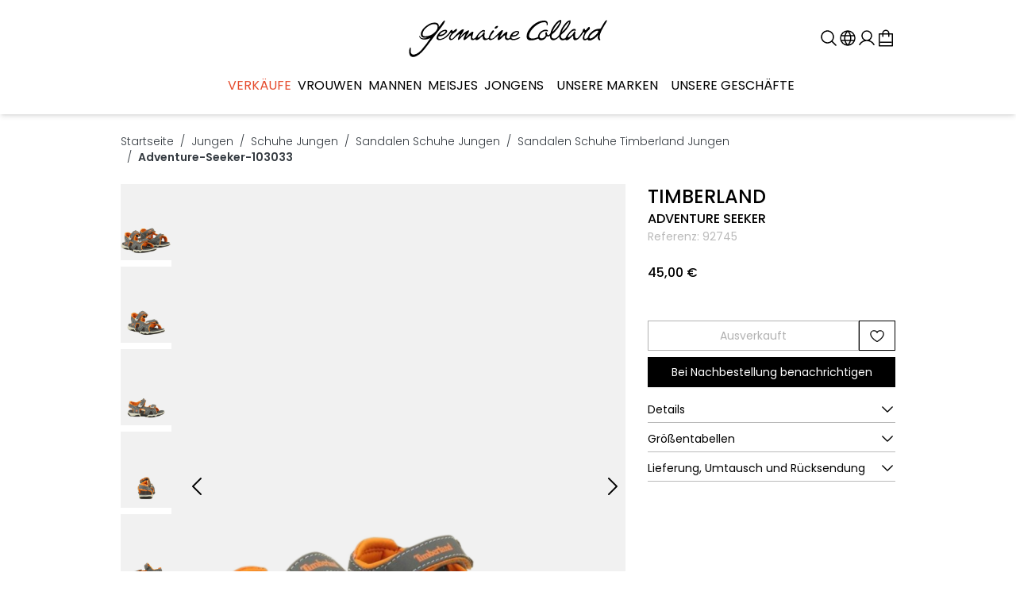

--- FILE ---
content_type: text/html;charset=utf-8
request_url: https://www.germainecollard.com/de/produkt/adventure-seeker-103033/
body_size: 63422
content:
<!DOCTYPE html><html lang="de" data-capo=""><head><meta charset="utf-8">
<meta name="viewport" content="width=device-width, initial-scale=1">
<title>ADVENTURE SEEKER - SANDALEN SCHUHE TIMBERLAND GRIS JUNGEN | Germaine Collard</title>
<style>@media (min-width:1024px){.swiper-container-size[data-v-bd7f3885]{width:calc(100% - 4.5rem)}}</style>
<style>.icon[data-v-bd832875]{display:inline-block;vertical-align:middle}</style>
<style>/*! tailwindcss v3.4.1 | MIT License | https://tailwindcss.com*/*,:after,:before{border:0 solid #e5e7eb;box-sizing:border-box}:after,:before{--tw-content:""}:host,html{line-height:1.5;-webkit-text-size-adjust:100%;font-family:ui-sans-serif,system-ui,sans-serif,Apple Color Emoji,Segoe UI Emoji,Segoe UI Symbol,Noto Color Emoji;font-feature-settings:normal;font-variation-settings:normal;tab-size:4;-webkit-tap-highlight-color:transparent}body{line-height:inherit;margin:0}hr{border-top-width:1px;color:inherit;height:0}abbr:where([title]){-webkit-text-decoration:underline dotted;text-decoration:underline dotted}h1,h2,h3,h4,h5,h6{font-size:inherit;font-weight:inherit}a{color:inherit;text-decoration:inherit}b,strong{font-weight:bolder}code,kbd,pre,samp{font-family:ui-monospace,SFMono-Regular,Menlo,Monaco,Consolas,Liberation Mono,Courier New,monospace;font-feature-settings:normal;font-size:1em;font-variation-settings:normal}small{font-size:80%}sub,sup{font-size:75%;line-height:0;position:relative;vertical-align:baseline}sub{bottom:-.25em}sup{top:-.5em}table{border-collapse:collapse;border-color:inherit;text-indent:0}button,input,optgroup,select,textarea{color:inherit;font-family:inherit;font-feature-settings:inherit;font-size:100%;font-variation-settings:inherit;font-weight:inherit;line-height:inherit;margin:0;padding:0}button,select{text-transform:none}[type=button],[type=reset],[type=submit],button{-webkit-appearance:button;background-color:transparent;background-image:none}:-moz-focusring{outline:auto}:-moz-ui-invalid{box-shadow:none}progress{vertical-align:baseline}::-webkit-inner-spin-button,::-webkit-outer-spin-button{height:auto}[type=search]{-webkit-appearance:textfield;outline-offset:-2px}::-webkit-search-decoration{-webkit-appearance:none}::-webkit-file-upload-button{-webkit-appearance:button;font:inherit}summary{display:list-item}blockquote,dd,dl,figure,h1,h2,h3,h4,h5,h6,hr,p,pre{margin:0}fieldset{margin:0}fieldset,legend{padding:0}menu,ol,ul{list-style:none;margin:0;padding:0}dialog{padding:0}textarea{resize:vertical}input::placeholder,textarea::placeholder{color:#9ca3af;opacity:1}[role=button],button{cursor:pointer}:disabled{cursor:default}audio,canvas,embed,iframe,img,object,svg,video{display:block;vertical-align:middle}img,video{height:auto;max-width:100%}[hidden]{display:none}[multiple],[type=date],[type=datetime-local],[type=email],[type=month],[type=number],[type=password],[type=search],[type=tel],[type=text],[type=time],[type=url],[type=week],input:where(:not([type])),select,textarea{-webkit-appearance:none;appearance:none;background-color:#fff;border-color:#6b7280;border-radius:0;border-width:1px;font-size:1rem;line-height:1.5rem;padding:.5rem .75rem;--tw-shadow:0 0 #0000}[multiple]:focus,[type=date]:focus,[type=datetime-local]:focus,[type=email]:focus,[type=month]:focus,[type=number]:focus,[type=password]:focus,[type=search]:focus,[type=tel]:focus,[type=text]:focus,[type=time]:focus,[type=url]:focus,[type=week]:focus,input:where(:not([type])):focus,select:focus,textarea:focus{outline:2px solid transparent;outline-offset:2px;--tw-ring-inset:var(--tw-empty,/*!*/ /*!*/);--tw-ring-offset-width:0px;--tw-ring-offset-color:#fff;--tw-ring-color:#2563eb;--tw-ring-offset-shadow:var(--tw-ring-inset) 0 0 0 var(--tw-ring-offset-width) var(--tw-ring-offset-color);--tw-ring-shadow:var(--tw-ring-inset) 0 0 0 calc(1px + var(--tw-ring-offset-width)) var(--tw-ring-color);border-color:#2563eb;box-shadow:/*!*/ /*!*/ 0 0 0 0 #fff,/*!*/ /*!*/ 0 0 0 1px #2563eb,var(--tw-shadow);box-shadow:var(--tw-ring-offset-shadow),var(--tw-ring-shadow),var(--tw-shadow)}input::placeholder,textarea::placeholder{color:#6b7280;opacity:1}::-webkit-datetime-edit-fields-wrapper{padding:0}::-webkit-date-and-time-value{min-height:1.5em;text-align:inherit}::-webkit-datetime-edit{display:inline-flex}::-webkit-datetime-edit,::-webkit-datetime-edit-day-field,::-webkit-datetime-edit-hour-field,::-webkit-datetime-edit-meridiem-field,::-webkit-datetime-edit-millisecond-field,::-webkit-datetime-edit-minute-field,::-webkit-datetime-edit-month-field,::-webkit-datetime-edit-second-field,::-webkit-datetime-edit-year-field{padding-bottom:0;padding-top:0}select{background-image:url("data:image/svg+xml;charset=utf-8,%3Csvg xmlns='http://www.w3.org/2000/svg' fill='none' viewBox='0 0 20 20'%3E%3Cpath stroke='%236b7280' stroke-linecap='round' stroke-linejoin='round' stroke-width='1.5' d='m6 8 4 4 4-4'/%3E%3C/svg%3E");background-position:right .5rem center;background-repeat:no-repeat;background-size:1.5em 1.5em;padding-right:2.5rem;-webkit-print-color-adjust:exact;print-color-adjust:exact}[multiple],[size]:where(select:not([size="1"])){background-image:none;background-position:0 0;background-repeat:unset;background-size:initial;padding-right:.75rem;-webkit-print-color-adjust:unset;print-color-adjust:unset}[type=checkbox],[type=radio]{-webkit-appearance:none;appearance:none;background-color:#fff;background-origin:border-box;border-color:#6b7280;border-width:1px;color:#2563eb;display:inline-block;flex-shrink:0;height:1rem;padding:0;-webkit-print-color-adjust:exact;print-color-adjust:exact;-webkit-user-select:none;user-select:none;vertical-align:middle;width:1rem;--tw-shadow:0 0 #0000}[type=checkbox]{border-radius:0}[type=radio]{border-radius:100%}[type=checkbox]:focus,[type=radio]:focus{outline:2px solid transparent;outline-offset:2px;--tw-ring-inset:var(--tw-empty,/*!*/ /*!*/);--tw-ring-offset-width:2px;--tw-ring-offset-color:#fff;--tw-ring-color:#2563eb;--tw-ring-offset-shadow:var(--tw-ring-inset) 0 0 0 var(--tw-ring-offset-width) var(--tw-ring-offset-color);--tw-ring-shadow:var(--tw-ring-inset) 0 0 0 calc(2px + var(--tw-ring-offset-width)) var(--tw-ring-color);box-shadow:/*!*/ /*!*/ 0 0 0 2px #fff,/*!*/ /*!*/ 0 0 0 4px #2563eb,var(--tw-shadow);box-shadow:var(--tw-ring-offset-shadow),var(--tw-ring-shadow),var(--tw-shadow)}[type=checkbox]:checked,[type=radio]:checked{background-color:currentColor;background-position:50%;background-repeat:no-repeat;background-size:100% 100%;border-color:transparent}[type=checkbox]:checked{background-image:url("data:image/svg+xml;charset=utf-8,%3Csvg xmlns='http://www.w3.org/2000/svg' fill='%23fff' viewBox='0 0 16 16'%3E%3Cpath d='M12.207 4.793a1 1 0 0 1 0 1.414l-5 5a1 1 0 0 1-1.414 0l-2-2a1 1 0 0 1 1.414-1.414L6.5 9.086l4.293-4.293a1 1 0 0 1 1.414 0'/%3E%3C/svg%3E")}@media (forced-colors:active) {[type=checkbox]:checked{-webkit-appearance:auto;appearance:auto}}[type=radio]:checked{background-image:url("data:image/svg+xml;charset=utf-8,%3Csvg xmlns='http://www.w3.org/2000/svg' fill='%23fff' viewBox='0 0 16 16'%3E%3Ccircle cx='8' cy='8' r='3'/%3E%3C/svg%3E")}@media (forced-colors:active) {[type=radio]:checked{-webkit-appearance:auto;appearance:auto}}[type=checkbox]:checked:focus,[type=checkbox]:checked:hover,[type=radio]:checked:focus,[type=radio]:checked:hover{background-color:currentColor;border-color:transparent}[type=checkbox]:indeterminate{background-color:currentColor;background-image:url("data:image/svg+xml;charset=utf-8,%3Csvg xmlns='http://www.w3.org/2000/svg' fill='none' viewBox='0 0 16 16'%3E%3Cpath stroke='%23fff' stroke-linecap='round' stroke-linejoin='round' stroke-width='2' d='M4 8h8'/%3E%3C/svg%3E");background-position:50%;background-repeat:no-repeat;background-size:100% 100%;border-color:transparent}@media (forced-colors:active) {[type=checkbox]:indeterminate{-webkit-appearance:auto;appearance:auto}}[type=checkbox]:indeterminate:focus,[type=checkbox]:indeterminate:hover{background-color:currentColor;border-color:transparent}[type=file]{background:unset;border-color:inherit;border-radius:0;border-width:0;font-size:unset;line-height:inherit;padding:0}[type=file]:focus{outline:1px solid ButtonText;outline:1px auto -webkit-focus-ring-color}*,:after,:before{--tw-border-spacing-x:0;--tw-border-spacing-y:0;--tw-translate-x:0;--tw-translate-y:0;--tw-rotate:0;--tw-skew-x:0;--tw-skew-y:0;--tw-scale-x:1;--tw-scale-y:1;--tw-pan-x: ;--tw-pan-y: ;--tw-pinch-zoom: ;--tw-scroll-snap-strictness:proximity;--tw-gradient-from-position: ;--tw-gradient-via-position: ;--tw-gradient-to-position: ;--tw-ordinal: ;--tw-slashed-zero: ;--tw-numeric-figure: ;--tw-numeric-spacing: ;--tw-numeric-fraction: ;--tw-ring-inset: ;--tw-ring-offset-width:0px;--tw-ring-offset-color:#fff;--tw-ring-color:rgba(59,130,246,.5);--tw-ring-offset-shadow:0 0 #0000;--tw-ring-shadow:0 0 #0000;--tw-shadow:0 0 #0000;--tw-shadow-colored:0 0 #0000;--tw-blur: ;--tw-brightness: ;--tw-contrast: ;--tw-grayscale: ;--tw-hue-rotate: ;--tw-invert: ;--tw-saturate: ;--tw-sepia: ;--tw-drop-shadow: ;--tw-backdrop-blur: ;--tw-backdrop-brightness: ;--tw-backdrop-contrast: ;--tw-backdrop-grayscale: ;--tw-backdrop-hue-rotate: ;--tw-backdrop-invert: ;--tw-backdrop-opacity: ;--tw-backdrop-saturate: ;--tw-backdrop-sepia: }::backdrop{--tw-border-spacing-x:0;--tw-border-spacing-y:0;--tw-translate-x:0;--tw-translate-y:0;--tw-rotate:0;--tw-skew-x:0;--tw-skew-y:0;--tw-scale-x:1;--tw-scale-y:1;--tw-pan-x: ;--tw-pan-y: ;--tw-pinch-zoom: ;--tw-scroll-snap-strictness:proximity;--tw-gradient-from-position: ;--tw-gradient-via-position: ;--tw-gradient-to-position: ;--tw-ordinal: ;--tw-slashed-zero: ;--tw-numeric-figure: ;--tw-numeric-spacing: ;--tw-numeric-fraction: ;--tw-ring-inset: ;--tw-ring-offset-width:0px;--tw-ring-offset-color:#fff;--tw-ring-color:rgba(59,130,246,.5);--tw-ring-offset-shadow:0 0 #0000;--tw-ring-shadow:0 0 #0000;--tw-shadow:0 0 #0000;--tw-shadow-colored:0 0 #0000;--tw-blur: ;--tw-brightness: ;--tw-contrast: ;--tw-grayscale: ;--tw-hue-rotate: ;--tw-invert: ;--tw-saturate: ;--tw-sepia: ;--tw-drop-shadow: ;--tw-backdrop-blur: ;--tw-backdrop-brightness: ;--tw-backdrop-contrast: ;--tw-backdrop-grayscale: ;--tw-backdrop-hue-rotate: ;--tw-backdrop-invert: ;--tw-backdrop-opacity: ;--tw-backdrop-saturate: ;--tw-backdrop-sepia: }.\!container{margin-left:auto!important;margin-right:auto!important;width:100%!important}.container{margin-left:auto;margin-right:auto;width:100%}@media (min-width:320px){.\!container{max-width:320px!important}.container{max-width:320px}}@media (min-width:640px){.\!container{max-width:640px!important}.container{max-width:640px}}@media (min-width:768px){.\!container{max-width:768px!important}.container{max-width:768px}}@media (min-width:1024px){.\!container{max-width:1024px!important}.container{max-width:1024px}}@media (min-width:1290px){.\!container{max-width:1290px!important}.container{max-width:1290px}}@media (min-width:1536px){.\!container{max-width:1536px!important}.container{max-width:1536px}}@media (min-width:1920px){.\!container{max-width:1920px!important}.container{max-width:1920px}}@media (min-width:2560px){.\!container{max-width:2560px!important}.container{max-width:2560px}}.prose{color:var(--tw-prose-body);max-width:65ch}.prose :where(p):not(:where([class~=not-prose],[class~=not-prose] *)){margin-bottom:1.25em;margin-top:1.25em}.prose :where([class~=lead]):not(:where([class~=not-prose],[class~=not-prose] *)){color:var(--tw-prose-lead);font-size:1.25em;line-height:1.6;margin-bottom:1.2em;margin-top:1.2em}.prose :where(a):not(:where([class~=not-prose],[class~=not-prose] *)){color:var(--tw-prose-links);font-weight:500;text-decoration:underline}.prose :where(strong):not(:where([class~=not-prose],[class~=not-prose] *)){color:var(--tw-prose-bold);font-weight:600}.prose :where(a strong):not(:where([class~=not-prose],[class~=not-prose] *)){color:inherit}.prose :where(blockquote strong):not(:where([class~=not-prose],[class~=not-prose] *)){color:inherit}.prose :where(thead th strong):not(:where([class~=not-prose],[class~=not-prose] *)){color:inherit}.prose :where(ol):not(:where([class~=not-prose],[class~=not-prose] *)){list-style-type:decimal;margin-bottom:1.25em;margin-top:1.25em;padding-left:1.625em}.prose :where(ol[type=A]):not(:where([class~=not-prose],[class~=not-prose] *)){list-style-type:upper-alpha}.prose :where(ol[type=a]):not(:where([class~=not-prose],[class~=not-prose] *)){list-style-type:lower-alpha}.prose :where(ol[type=A s]):not(:where([class~=not-prose],[class~=not-prose] *)){list-style-type:upper-alpha}.prose :where(ol[type=a s]):not(:where([class~=not-prose],[class~=not-prose] *)){list-style-type:lower-alpha}.prose :where(ol[type=I]):not(:where([class~=not-prose],[class~=not-prose] *)){list-style-type:upper-roman}.prose :where(ol[type=i]):not(:where([class~=not-prose],[class~=not-prose] *)){list-style-type:lower-roman}.prose :where(ol[type=I s]):not(:where([class~=not-prose],[class~=not-prose] *)){list-style-type:upper-roman}.prose :where(ol[type=i s]):not(:where([class~=not-prose],[class~=not-prose] *)){list-style-type:lower-roman}.prose :where(ol[type="1"]):not(:where([class~=not-prose],[class~=not-prose] *)){list-style-type:decimal}.prose :where(ul):not(:where([class~=not-prose],[class~=not-prose] *)){list-style-type:disc;margin-bottom:1.25em;margin-top:1.25em;padding-left:1.625em}.prose :where(ol>li):not(:where([class~=not-prose],[class~=not-prose] *))::marker{color:var(--tw-prose-counters);font-weight:400}.prose :where(ul>li):not(:where([class~=not-prose],[class~=not-prose] *))::marker{color:var(--tw-prose-bullets)}.prose :where(dt):not(:where([class~=not-prose],[class~=not-prose] *)){color:var(--tw-prose-headings);font-weight:600;margin-top:1.25em}.prose :where(hr):not(:where([class~=not-prose],[class~=not-prose] *)){border-color:var(--tw-prose-hr);border-top-width:1px;margin-bottom:3em;margin-top:3em}.prose :where(blockquote):not(:where([class~=not-prose],[class~=not-prose] *)){border-left-color:var(--tw-prose-quote-borders);border-left-width:.25rem;color:var(--tw-prose-quotes);font-style:italic;font-weight:500;margin-bottom:1.6em;margin-top:1.6em;padding-left:1em;quotes:"\201C""\201D""\2018""\2019"}.prose :where(blockquote p:first-of-type):not(:where([class~=not-prose],[class~=not-prose] *)):before{content:open-quote}.prose :where(blockquote p:last-of-type):not(:where([class~=not-prose],[class~=not-prose] *)):after{content:close-quote}.prose :where(h1):not(:where([class~=not-prose],[class~=not-prose] *)){color:var(--tw-prose-headings);font-size:2.25em;font-weight:800;line-height:1.1111111;margin-bottom:.8888889em;margin-top:0}.prose :where(h1 strong):not(:where([class~=not-prose],[class~=not-prose] *)){color:inherit;font-weight:900}.prose :where(h2):not(:where([class~=not-prose],[class~=not-prose] *)){color:var(--tw-prose-headings);font-size:1.5em;font-weight:700;line-height:1.3333333;margin-bottom:1em;margin-top:2em}.prose :where(h2 strong):not(:where([class~=not-prose],[class~=not-prose] *)){color:inherit;font-weight:800}.prose :where(h3):not(:where([class~=not-prose],[class~=not-prose] *)){color:var(--tw-prose-headings);font-size:1.25em;font-weight:600;line-height:1.6;margin-bottom:.6em;margin-top:1.6em}.prose :where(h3 strong):not(:where([class~=not-prose],[class~=not-prose] *)){color:inherit;font-weight:700}.prose :where(h4):not(:where([class~=not-prose],[class~=not-prose] *)){color:var(--tw-prose-headings);font-weight:600;line-height:1.5;margin-bottom:.5em;margin-top:1.5em}.prose :where(h4 strong):not(:where([class~=not-prose],[class~=not-prose] *)){color:inherit;font-weight:700}.prose :where(img):not(:where([class~=not-prose],[class~=not-prose] *)){margin-bottom:2em;margin-top:2em}.prose :where(picture):not(:where([class~=not-prose],[class~=not-prose] *)){display:block;margin-bottom:2em;margin-top:2em}.prose :where(kbd):not(:where([class~=not-prose],[class~=not-prose] *)){border-radius:.3125rem;box-shadow:0 0 0 1px rgb(var(--tw-prose-kbd-shadows)/10%),0 3px 0 rgb(var(--tw-prose-kbd-shadows)/10%);color:var(--tw-prose-kbd);font-family:inherit;font-size:.875em;font-weight:500;padding:.1875em .375em}.prose :where(code):not(:where([class~=not-prose],[class~=not-prose] *)){color:var(--tw-prose-code);font-size:.875em;font-weight:600}.prose :where(code):not(:where([class~=not-prose],[class~=not-prose] *)):before{content:"`"}.prose :where(code):not(:where([class~=not-prose],[class~=not-prose] *)):after{content:"`"}.prose :where(a code):not(:where([class~=not-prose],[class~=not-prose] *)){color:inherit}.prose :where(h1 code):not(:where([class~=not-prose],[class~=not-prose] *)){color:inherit}.prose :where(h2 code):not(:where([class~=not-prose],[class~=not-prose] *)){color:inherit;font-size:.875em}.prose :where(h3 code):not(:where([class~=not-prose],[class~=not-prose] *)){color:inherit;font-size:.9em}.prose :where(h4 code):not(:where([class~=not-prose],[class~=not-prose] *)){color:inherit}.prose :where(blockquote code):not(:where([class~=not-prose],[class~=not-prose] *)){color:inherit}.prose :where(thead th code):not(:where([class~=not-prose],[class~=not-prose] *)){color:inherit}.prose :where(pre):not(:where([class~=not-prose],[class~=not-prose] *)){background-color:var(--tw-prose-pre-bg);border-radius:.375rem;color:var(--tw-prose-pre-code);font-size:.875em;font-weight:400;line-height:1.7142857;margin-bottom:1.7142857em;margin-top:1.7142857em;overflow-x:auto;padding:.8571429em 1.1428571em}.prose :where(pre code):not(:where([class~=not-prose],[class~=not-prose] *)){background-color:transparent;border-radius:0;border-width:0;color:inherit;font-family:inherit;font-size:inherit;font-weight:inherit;line-height:inherit;padding:0}.prose :where(pre code):not(:where([class~=not-prose],[class~=not-prose] *)):before{content:none}.prose :where(pre code):not(:where([class~=not-prose],[class~=not-prose] *)):after{content:none}.prose :where(table):not(:where([class~=not-prose],[class~=not-prose] *)){font-size:.875em;line-height:1.7142857;margin-bottom:2em;margin-top:2em;table-layout:auto;text-align:left;width:100%}.prose :where(thead):not(:where([class~=not-prose],[class~=not-prose] *)){border-bottom-color:var(--tw-prose-th-borders);border-bottom-width:1px}.prose :where(thead th):not(:where([class~=not-prose],[class~=not-prose] *)){color:var(--tw-prose-headings);font-weight:600;padding-bottom:.5714286em;padding-left:.5714286em;padding-right:.5714286em;vertical-align:bottom}.prose :where(tbody tr):not(:where([class~=not-prose],[class~=not-prose] *)){border-bottom-color:var(--tw-prose-td-borders);border-bottom-width:1px}.prose :where(tbody tr:last-child):not(:where([class~=not-prose],[class~=not-prose] *)){border-bottom-width:0}.prose :where(tbody td):not(:where([class~=not-prose],[class~=not-prose] *)){vertical-align:baseline}.prose :where(tfoot):not(:where([class~=not-prose],[class~=not-prose] *)){border-top-color:var(--tw-prose-th-borders);border-top-width:1px}.prose :where(tfoot td):not(:where([class~=not-prose],[class~=not-prose] *)){vertical-align:top}.prose :where(figure>*):not(:where([class~=not-prose],[class~=not-prose] *)){margin-bottom:0;margin-top:0}.prose :where(figcaption):not(:where([class~=not-prose],[class~=not-prose] *)){color:var(--tw-prose-captions);font-size:.875em;line-height:1.4285714;margin-top:.8571429em}.prose{--tw-prose-body:rgb(var(--text-DEFAULT)/1);--tw-prose-headings:rgb(var(--primary-DEFAULT)/1);--tw-prose-lead:#4b5563;--tw-prose-links:rgb(var(--primary-DEFAULT)/1);--tw-prose-bold:rgb(var(--text-DEFAULT)/1);--tw-prose-counters:#6b7280;--tw-prose-bullets:#d1d5db;--tw-prose-hr:#e5e7eb;--tw-prose-quotes:#111827;--tw-prose-quote-borders:#e5e7eb;--tw-prose-captions:#6b7280;--tw-prose-kbd:#111827;--tw-prose-kbd-shadows:17 24 39;--tw-prose-code:#111827;--tw-prose-pre-code:#e5e7eb;--tw-prose-pre-bg:#1f2937;--tw-prose-th-borders:#d1d5db;--tw-prose-td-borders:#e5e7eb;--tw-prose-invert-body:#d1d5db;--tw-prose-invert-headings:#fff;--tw-prose-invert-lead:#9ca3af;--tw-prose-invert-links:#fff;--tw-prose-invert-bold:#fff;--tw-prose-invert-counters:#9ca3af;--tw-prose-invert-bullets:#4b5563;--tw-prose-invert-hr:#374151;--tw-prose-invert-quotes:#f3f4f6;--tw-prose-invert-quote-borders:#374151;--tw-prose-invert-captions:#9ca3af;--tw-prose-invert-kbd:#fff;--tw-prose-invert-kbd-shadows:255 255 255;--tw-prose-invert-code:#fff;--tw-prose-invert-pre-code:#d1d5db;--tw-prose-invert-pre-bg:rgba(0,0,0,.5);--tw-prose-invert-th-borders:#4b5563;--tw-prose-invert-td-borders:#374151;font-size:1rem;line-height:1.75}.prose :where(picture>img):not(:where([class~=not-prose],[class~=not-prose] *)){margin-bottom:0;margin-top:0}.prose :where(video):not(:where([class~=not-prose],[class~=not-prose] *)){margin-bottom:2em;margin-top:2em}.prose :where(li):not(:where([class~=not-prose],[class~=not-prose] *)){margin-bottom:.5em;margin-top:.5em}.prose :where(ol>li):not(:where([class~=not-prose],[class~=not-prose] *)){padding-left:.375em}.prose :where(ul>li):not(:where([class~=not-prose],[class~=not-prose] *)){padding-left:.375em}.prose :where(.prose>ul>li p):not(:where([class~=not-prose],[class~=not-prose] *)){margin-bottom:.75em;margin-top:.75em}.prose :where(.prose>ul>li>:first-child):not(:where([class~=not-prose],[class~=not-prose] *)){margin-top:1.25em}.prose :where(.prose>ul>li>:last-child):not(:where([class~=not-prose],[class~=not-prose] *)){margin-bottom:1.25em}.prose :where(.prose>ol>li>:first-child):not(:where([class~=not-prose],[class~=not-prose] *)){margin-top:1.25em}.prose :where(.prose>ol>li>:last-child):not(:where([class~=not-prose],[class~=not-prose] *)){margin-bottom:1.25em}.prose :where(ul ul,ul ol,ol ul,ol ol):not(:where([class~=not-prose],[class~=not-prose] *)){margin-bottom:.75em;margin-top:.75em}.prose :where(dl):not(:where([class~=not-prose],[class~=not-prose] *)){margin-bottom:1.25em;margin-top:1.25em}.prose :where(dd):not(:where([class~=not-prose],[class~=not-prose] *)){margin-top:.5em;padding-left:1.625em}.prose :where(hr+*):not(:where([class~=not-prose],[class~=not-prose] *)){margin-top:0}.prose :where(h2+*):not(:where([class~=not-prose],[class~=not-prose] *)){margin-top:0}.prose :where(h3+*):not(:where([class~=not-prose],[class~=not-prose] *)){margin-top:0}.prose :where(h4+*):not(:where([class~=not-prose],[class~=not-prose] *)){margin-top:0}.prose :where(thead th:first-child):not(:where([class~=not-prose],[class~=not-prose] *)){padding-left:0}.prose :where(thead th:last-child):not(:where([class~=not-prose],[class~=not-prose] *)){padding-right:0}.prose :where(tbody td,tfoot td):not(:where([class~=not-prose],[class~=not-prose] *)){padding:.5714286em}.prose :where(tbody td:first-child,tfoot td:first-child):not(:where([class~=not-prose],[class~=not-prose] *)){padding-left:0}.prose :where(tbody td:last-child,tfoot td:last-child):not(:where([class~=not-prose],[class~=not-prose] *)){padding-right:0}.prose :where(figure):not(:where([class~=not-prose],[class~=not-prose] *)){margin-bottom:2em;margin-top:2em}.prose :where(.prose>:first-child):not(:where([class~=not-prose],[class~=not-prose] *)){margin-top:0}.prose :where(.prose>:last-child):not(:where([class~=not-prose],[class~=not-prose] *)){margin-bottom:0}.sr-only{height:1px;margin:-1px;overflow:hidden;padding:0;position:absolute;width:1px;clip:rect(0,0,0,0);border-width:0;white-space:nowrap}.pointer-events-none{pointer-events:none}.pointer-events-auto{pointer-events:auto}.invisible{visibility:hidden}.collapse{visibility:collapse}.static{position:static}.fixed{position:fixed}.absolute{position:absolute}.relative{position:relative}.sticky{position:sticky}.inset-0{inset:0}.inset-x-0{left:0;right:0}.inset-y-0{bottom:0;top:0}.-right-2{right:-.5rem}.-top-1{top:-.25rem}.-top-2{top:-.5rem}.-top-4{top:-1rem}.bottom-8{bottom:2rem}.bottom-9{bottom:2.25rem}.left-0{left:0}.left-1\/2{left:50%}.left-2{left:.5rem}.left-20{left:5rem}.left-3{left:.75rem}.left-6{left:1.5rem}.right-0{right:0}.right-2{right:.5rem}.right-6{right:1.5rem}.top-0{top:0}.top-1\/2{top:50%}.top-10{top:2.5rem}.top-12{top:3rem}.top-\[var\(--header-height\)\]{top:var(--header-height)}.-z-10{z-index:-10}.z-0{z-index:0}.z-10{z-index:10}.z-20{z-index:20}.z-30{z-index:30}.z-40{z-index:40}.z-50{z-index:50}.z-\[60\]{z-index:60}.z-\[999999999\]{z-index:999999999}.z-\[9999\]{z-index:9999}.z-\[99\]{z-index:99}.order-1{order:1}.order-2{order:2}.order-3{order:3}.order-first{order:-9999}.col-span-2{grid-column:span 2/span 2}.col-span-3{grid-column:span 3/span 3}.col-span-6{grid-column:span 6/span 6}.mx-auto{margin-left:auto;margin-right:auto}.my-5{margin-bottom:1.25rem;margin-top:1.25rem}.-mr-4{margin-right:-1rem}.mb-1{margin-bottom:.25rem}.mb-2{margin-bottom:.5rem}.mb-4{margin-bottom:1rem}.mb-5{margin-bottom:1.25rem}.ml-2{margin-left:.5rem}.ml-3{margin-left:.75rem}.ml-4{margin-left:1rem}.mr-2{margin-right:.5rem}.mr-3{margin-right:.75rem}.mt-1{margin-top:.25rem}.mt-2{margin-top:.5rem}.mt-3{margin-top:.75rem}.mt-4{margin-top:1rem}.mt-5{margin-top:1.25rem}.mt-6{margin-top:1.5rem}.block{display:block}.inline-block{display:inline-block}.inline{display:inline}.flex{display:flex}.inline-flex{display:inline-flex}.table{display:table}.grid{display:grid}.hidden{display:none}.size-10{height:2.5rem;width:2.5rem}.size-12{height:3rem;width:3rem}.size-16{height:4rem;width:4rem}.size-3{height:.75rem;width:.75rem}.size-4{height:1rem;width:1rem}.size-5{height:1.25rem;width:1.25rem}.size-6{height:1.5rem;width:1.5rem}.size-8{height:2rem;width:2rem}.size-full{height:100%;width:100%}.h-10{height:2.5rem}.h-12{height:3rem}.h-24{height:6rem}.h-28{height:7rem}.h-36{height:9rem}.h-4\/5{height:80%}.h-5{height:1.25rem}.h-6{height:1.5rem}.h-8{height:2rem}.h-96{height:24rem}.h-\[34px\]{height:34px}.h-\[38px\]{height:38px}.h-\[450px\]{height:450px}.h-\[500px\]{height:500px}.h-\[65svh\]{height:65svh}.h-auto{height:auto}.h-full{height:100%}.h-screen{height:100vh}.max-h-48{max-height:12rem}.max-h-52{max-height:13rem}.max-h-60{max-height:15rem}.max-h-96{max-height:24rem}.max-h-\[400px\]{max-height:400px}.max-h-\[500px\]{max-height:500px}.max-h-screen{max-height:100vh}.min-h-96{min-height:24rem}.min-h-\[100lvh\]{min-height:100lvh}.min-h-full{min-height:100%}.min-h-screen{min-height:100vh}.w-0{width:0}.w-11{width:2.75rem}.w-12{width:3rem}.w-16{width:4rem}.w-2\/3{width:66.666667%}.w-20{width:5rem}.w-24{width:6rem}.w-4\/5{width:80%}.w-40{width:10rem}.w-52{width:13rem}.w-7{width:1.75rem}.w-\[330px\]{width:330px}.w-auto{width:auto}.w-full{width:100%}.min-w-52{min-width:13rem}.min-w-6{min-width:1.5rem}.min-w-full{min-width:100%}.max-w-2xl{max-width:42rem}.max-w-4xl{max-width:56rem}.max-w-5xl{max-width:64rem}.max-w-full{max-width:100%}.max-w-lg{max-width:32rem}.max-w-md{max-width:28rem}.max-w-none{max-width:none}.max-w-screen-sm{max-width:640px}.max-w-sm{max-width:24rem}.max-w-xl{max-width:36rem}.flex-1{flex:1 1 0%}.shrink-0{flex-shrink:0}.grow{flex-grow:1}.origin-bottom{transform-origin:bottom}.origin-top-right{transform-origin:top right}.-translate-x-0{--tw-translate-x:-0px;transform:translateY(var(--tw-translate-y)) rotate(var(--tw-rotate)) skewX(var(--tw-skew-x)) skewY(var(--tw-skew-y)) scaleX(var(--tw-scale-x)) scaleY(var(--tw-scale-y));transform:translate(var(--tw-translate-x),var(--tw-translate-y)) rotate(var(--tw-rotate)) skewX(var(--tw-skew-x)) skewY(var(--tw-skew-y)) scaleX(var(--tw-scale-x)) scaleY(var(--tw-scale-y))}.-translate-x-1\/2{--tw-translate-x:-50%;transform:translate(-50%,var(--tw-translate-y)) rotate(var(--tw-rotate)) skewX(var(--tw-skew-x)) skewY(var(--tw-skew-y)) scaleX(var(--tw-scale-x)) scaleY(var(--tw-scale-y));transform:translate(var(--tw-translate-x),var(--tw-translate-y)) rotate(var(--tw-rotate)) skewX(var(--tw-skew-x)) skewY(var(--tw-skew-y)) scaleX(var(--tw-scale-x)) scaleY(var(--tw-scale-y))}.-translate-x-full{--tw-translate-x:-100%;transform:translate(-100%,var(--tw-translate-y)) rotate(var(--tw-rotate)) skewX(var(--tw-skew-x)) skewY(var(--tw-skew-y)) scaleX(var(--tw-scale-x)) scaleY(var(--tw-scale-y));transform:translate(var(--tw-translate-x),var(--tw-translate-y)) rotate(var(--tw-rotate)) skewX(var(--tw-skew-x)) skewY(var(--tw-skew-y)) scaleX(var(--tw-scale-x)) scaleY(var(--tw-scale-y))}.-translate-y-0{--tw-translate-y:-0px;transform:translate(var(--tw-translate-x)) rotate(var(--tw-rotate)) skewX(var(--tw-skew-x)) skewY(var(--tw-skew-y)) scaleX(var(--tw-scale-x)) scaleY(var(--tw-scale-y));transform:translate(var(--tw-translate-x),var(--tw-translate-y)) rotate(var(--tw-rotate)) skewX(var(--tw-skew-x)) skewY(var(--tw-skew-y)) scaleX(var(--tw-scale-x)) scaleY(var(--tw-scale-y))}.-translate-y-1\/2{--tw-translate-y:-50%;transform:translate(var(--tw-translate-x),-50%) rotate(var(--tw-rotate)) skewX(var(--tw-skew-x)) skewY(var(--tw-skew-y)) scaleX(var(--tw-scale-x)) scaleY(var(--tw-scale-y));transform:translate(var(--tw-translate-x),var(--tw-translate-y)) rotate(var(--tw-rotate)) skewX(var(--tw-skew-x)) skewY(var(--tw-skew-y)) scaleX(var(--tw-scale-x)) scaleY(var(--tw-scale-y))}.-translate-y-full{--tw-translate-y:-100%;transform:translate(var(--tw-translate-x),-100%) rotate(var(--tw-rotate)) skewX(var(--tw-skew-x)) skewY(var(--tw-skew-y)) scaleX(var(--tw-scale-x)) scaleY(var(--tw-scale-y));transform:translate(var(--tw-translate-x),var(--tw-translate-y)) rotate(var(--tw-rotate)) skewX(var(--tw-skew-x)) skewY(var(--tw-skew-y)) scaleX(var(--tw-scale-x)) scaleY(var(--tw-scale-y))}.translate-x-0{--tw-translate-x:0px;transform:translateY(var(--tw-translate-y)) rotate(var(--tw-rotate)) skewX(var(--tw-skew-x)) skewY(var(--tw-skew-y)) scaleX(var(--tw-scale-x)) scaleY(var(--tw-scale-y));transform:translate(var(--tw-translate-x),var(--tw-translate-y)) rotate(var(--tw-rotate)) skewX(var(--tw-skew-x)) skewY(var(--tw-skew-y)) scaleX(var(--tw-scale-x)) scaleY(var(--tw-scale-y))}.translate-x-5{--tw-translate-x:1.25rem;transform:translate(1.25rem,var(--tw-translate-y)) rotate(var(--tw-rotate)) skewX(var(--tw-skew-x)) skewY(var(--tw-skew-y)) scaleX(var(--tw-scale-x)) scaleY(var(--tw-scale-y));transform:translate(var(--tw-translate-x),var(--tw-translate-y)) rotate(var(--tw-rotate)) skewX(var(--tw-skew-x)) skewY(var(--tw-skew-y)) scaleX(var(--tw-scale-x)) scaleY(var(--tw-scale-y))}.translate-y-0{--tw-translate-y:0px;transform:translate(var(--tw-translate-x)) rotate(var(--tw-rotate)) skewX(var(--tw-skew-x)) skewY(var(--tw-skew-y)) scaleX(var(--tw-scale-x)) scaleY(var(--tw-scale-y));transform:translate(var(--tw-translate-x),var(--tw-translate-y)) rotate(var(--tw-rotate)) skewX(var(--tw-skew-x)) skewY(var(--tw-skew-y)) scaleX(var(--tw-scale-x)) scaleY(var(--tw-scale-y))}.translate-y-4{--tw-translate-y:1rem;transform:translate(var(--tw-translate-x),1rem) rotate(var(--tw-rotate)) skewX(var(--tw-skew-x)) skewY(var(--tw-skew-y)) scaleX(var(--tw-scale-x)) scaleY(var(--tw-scale-y));transform:translate(var(--tw-translate-x),var(--tw-translate-y)) rotate(var(--tw-rotate)) skewX(var(--tw-skew-x)) skewY(var(--tw-skew-y)) scaleX(var(--tw-scale-x)) scaleY(var(--tw-scale-y))}.rotate-180{--tw-rotate:180deg;transform:translate(var(--tw-translate-x),var(--tw-translate-y)) rotate(180deg) skewX(var(--tw-skew-x)) skewY(var(--tw-skew-y)) scaleX(var(--tw-scale-x)) scaleY(var(--tw-scale-y));transform:translate(var(--tw-translate-x),var(--tw-translate-y)) rotate(var(--tw-rotate)) skewX(var(--tw-skew-x)) skewY(var(--tw-skew-y)) scaleX(var(--tw-scale-x)) scaleY(var(--tw-scale-y))}.scale-100{--tw-scale-x:1;--tw-scale-y:1;transform:translate(var(--tw-translate-x),var(--tw-translate-y)) rotate(var(--tw-rotate)) skewX(var(--tw-skew-x)) skewY(var(--tw-skew-y)) scaleX(1) scaleY(1);transform:translate(var(--tw-translate-x),var(--tw-translate-y)) rotate(var(--tw-rotate)) skewX(var(--tw-skew-x)) skewY(var(--tw-skew-y)) scaleX(var(--tw-scale-x)) scaleY(var(--tw-scale-y))}.scale-95{--tw-scale-x:.95;--tw-scale-y:.95;transform:translate(var(--tw-translate-x),var(--tw-translate-y)) rotate(var(--tw-rotate)) skewX(var(--tw-skew-x)) skewY(var(--tw-skew-y)) scaleX(.95) scaleY(.95)}.scale-95,.transform{transform:translate(var(--tw-translate-x),var(--tw-translate-y)) rotate(var(--tw-rotate)) skewX(var(--tw-skew-x)) skewY(var(--tw-skew-y)) scaleX(var(--tw-scale-x)) scaleY(var(--tw-scale-y))}@keyframes spin{to{transform:rotate(1turn)}}.animate-spin{animation:spin 1s linear infinite}.cursor-default{cursor:default}.cursor-not-allowed{cursor:not-allowed}.cursor-pointer{cursor:pointer}.cursor-wait{cursor:wait}.cursor-zoom-in{cursor:zoom-in}.select-none{-webkit-user-select:none;user-select:none}.select-text{-webkit-user-select:text;user-select:text}.grid-cols-2{grid-template-columns:repeat(2,minmax(0,1fr))}.grid-cols-3{grid-template-columns:repeat(3,minmax(0,1fr))}.grid-cols-5{grid-template-columns:repeat(5,minmax(0,1fr))}.grid-cols-6{grid-template-columns:repeat(6,minmax(0,1fr))}.flex-col{flex-direction:column}.flex-col-reverse{flex-direction:column-reverse}.flex-wrap{flex-wrap:wrap}.place-items-center{place-items:center}.items-start{align-items:flex-start}.items-center{align-items:center}.items-stretch{align-items:stretch}.justify-end{justify-content:flex-end}.justify-center{justify-content:center}.justify-between{justify-content:space-between}.gap-1{gap:.25rem}.gap-16{gap:4rem}.gap-2{gap:.5rem}.gap-3{gap:.75rem}.gap-4{gap:1rem}.gap-5{gap:1.25rem}.gap-6{gap:1.5rem}.gap-8{gap:2rem}.gap-x-16{column-gap:4rem}.gap-x-2{column-gap:.5rem}.gap-y-10{row-gap:2.5rem}.gap-y-24{row-gap:6rem}.space-y-1>:not([hidden])~:not([hidden]){--tw-space-y-reverse:0;margin-bottom:0;margin-bottom:calc(.25rem*var(--tw-space-y-reverse));margin-top:.25rem;margin-top:calc(.25rem*(1 - var(--tw-space-y-reverse)))}.space-y-12>:not([hidden])~:not([hidden]){--tw-space-y-reverse:0;margin-bottom:0;margin-bottom:calc(3rem*var(--tw-space-y-reverse));margin-top:3rem;margin-top:calc(3rem*(1 - var(--tw-space-y-reverse)))}.space-y-16>:not([hidden])~:not([hidden]){--tw-space-y-reverse:0;margin-bottom:0;margin-bottom:calc(4rem*var(--tw-space-y-reverse));margin-top:4rem;margin-top:calc(4rem*(1 - var(--tw-space-y-reverse)))}.space-y-2>:not([hidden])~:not([hidden]){--tw-space-y-reverse:0;margin-bottom:0;margin-bottom:calc(.5rem*var(--tw-space-y-reverse));margin-top:.5rem;margin-top:calc(.5rem*(1 - var(--tw-space-y-reverse)))}.space-y-24>:not([hidden])~:not([hidden]){--tw-space-y-reverse:0;margin-bottom:0;margin-bottom:calc(6rem*var(--tw-space-y-reverse));margin-top:6rem;margin-top:calc(6rem*(1 - var(--tw-space-y-reverse)))}.space-y-3>:not([hidden])~:not([hidden]){--tw-space-y-reverse:0;margin-bottom:0;margin-bottom:calc(.75rem*var(--tw-space-y-reverse));margin-top:.75rem;margin-top:calc(.75rem*(1 - var(--tw-space-y-reverse)))}.space-y-4>:not([hidden])~:not([hidden]){--tw-space-y-reverse:0;margin-bottom:0;margin-bottom:calc(1rem*var(--tw-space-y-reverse));margin-top:1rem;margin-top:calc(1rem*(1 - var(--tw-space-y-reverse)))}.space-y-6>:not([hidden])~:not([hidden]){--tw-space-y-reverse:0;margin-bottom:0;margin-bottom:calc(1.5rem*var(--tw-space-y-reverse));margin-top:1.5rem;margin-top:calc(1.5rem*(1 - var(--tw-space-y-reverse)))}.divide-y>:not([hidden])~:not([hidden]){--tw-divide-y-reverse:0;border-bottom-width:0;border-bottom-width:calc(1px*var(--tw-divide-y-reverse));border-top-width:1px;border-top-width:calc(1px*(1 - var(--tw-divide-y-reverse)))}.divide-secondary>:not([hidden])~:not([hidden]){border-color:rgb(var(--secondary-DEFAULT)/1)}.divide-secondary-300>:not([hidden])~:not([hidden]){border-color:rgb(var(--secondary-300)/1)}.divide-secondary-300\/50>:not([hidden])~:not([hidden]){border-color:rgb(var(--secondary-300)/.5)}.self-start{align-self:flex-start}.self-end{align-self:flex-end}.self-center{align-self:center}.overflow-auto{overflow:auto}.overflow-hidden{overflow:hidden}.overflow-y-auto{overflow-y:auto}.truncate{overflow:hidden;text-overflow:ellipsis}.truncate,.whitespace-nowrap{white-space:nowrap}.whitespace-pre-wrap{white-space:pre-wrap}.text-pretty{text-wrap:pretty}.rounded-full{border-radius:9999px}.rounded-lg{border-radius:.5rem}.rounded-md{border-radius:.375rem}.rounded-xl{border-radius:.75rem}.border{border-width:1px}.border-2{border-width:2px}.border-b{border-bottom-width:1px}.border-b-2{border-bottom-width:2px}.border-l-0{border-left-width:0}.border-l-4{border-left-width:4px}.border-t{border-top-width:1px}.border-none{border-style:none}.\!border-primary{border-color:rgb(var(--primary-DEFAULT)/1)!important}.\!border-secondary{border-color:rgb(var(--secondary-DEFAULT)/1)!important}.border-error{border-color:rgb(var(--error)/1)}.border-info{border-color:rgb(var(--info)/1)}.border-primary{border-color:rgb(var(--primary-DEFAULT)/1)}.border-secondary{border-color:rgb(var(--secondary-DEFAULT)/1)}.border-secondary-300{border-color:rgb(var(--secondary-300)/1)}.border-secondary-400{border-color:rgb(var(--secondary-400)/1)}.border-secondary-50{border-color:rgb(var(--secondary-50)/1)}.border-secondary-500{border-color:rgb(var(--secondary-500)/1)}.border-success{border-color:rgb(var(--success)/1)}.border-transparent{border-color:transparent}.border-warning{border-color:rgb(var(--warning)/1)}.\!bg-primary\/70{background-color:rgb(var(--primary-DEFAULT)/.7)!important}.bg-black\/20{background-color:rgba(0,0,0,.2)}.bg-error{background-color:rgb(var(--error)/1)}.bg-error\/20{background-color:rgb(var(--error)/.2)}.bg-info{background-color:rgb(var(--info)/1)}.bg-info\/20{background-color:rgb(var(--info)/.2)}.bg-primary{background-color:rgb(var(--primary-DEFAULT)/1)}.bg-primary\/15{background-color:rgb(var(--primary-DEFAULT)/.15)}.bg-primary\/20{background-color:rgb(var(--primary-DEFAULT)/.2)}.bg-primary\/25{background-color:rgb(var(--primary-DEFAULT)/.25)}.bg-primary\/80{background-color:rgb(var(--primary-DEFAULT)/.8)}.bg-secondary-100{background-color:rgb(var(--secondary-100)/1)}.bg-secondary-200{background-color:rgb(var(--secondary-200)/1)}.bg-secondary-300{background-color:rgb(var(--secondary-300)/1)}.bg-secondary-50{background-color:rgb(var(--secondary-50)/1)}.bg-secondary-900\/20{background-color:rgb(var(--secondary-900)/.2)}.bg-success{background-color:rgb(var(--success)/1)}.bg-success\/20{background-color:rgb(var(--success)/.2)}.bg-transparent{background-color:transparent}.bg-warning{background-color:rgb(var(--warning)/1)}.bg-warning\/20{background-color:rgb(var(--warning)/.2)}.object-cover{object-fit:cover}.object-center{object-position:center}.p-0{padding:0}.p-0\.5{padding:.125rem}.p-1{padding:.25rem}.p-1\.5{padding:.375rem}.p-2{padding:.5rem}.p-3{padding:.75rem}.p-4{padding:1rem}.p-5{padding:1.25rem}.p-6{padding:1.5rem}.p-8{padding:2rem}.px-16{padding-left:4rem;padding-right:4rem}.px-2{padding-left:.5rem;padding-right:.5rem}.px-3{padding-left:.75rem;padding-right:.75rem}.px-4{padding-left:1rem;padding-right:1rem}.px-5{padding-left:1.25rem;padding-right:1.25rem}.px-6{padding-left:1.5rem;padding-right:1.5rem}.py-1{padding-bottom:.25rem;padding-top:.25rem}.py-1\.5{padding-bottom:.375rem;padding-top:.375rem}.py-12{padding-bottom:3rem;padding-top:3rem}.py-2{padding-bottom:.5rem;padding-top:.5rem}.py-24{padding-bottom:6rem;padding-top:6rem}.py-3{padding-bottom:.75rem;padding-top:.75rem}.py-3\.5{padding-bottom:.875rem;padding-top:.875rem}.py-4{padding-bottom:1rem;padding-top:1rem}.py-5{padding-bottom:1.25rem;padding-top:1.25rem}.py-6{padding-bottom:1.5rem;padding-top:1.5rem}.py-7{padding-bottom:1.75rem;padding-top:1.75rem}.py-8{padding-bottom:2rem;padding-top:2rem}.pb-1{padding-bottom:.25rem}.pb-12{padding-bottom:3rem}.pb-2{padding-bottom:.5rem}.pb-20{padding-bottom:5rem}.pb-24{padding-bottom:6rem}.pb-28{padding-bottom:7rem}.pb-3{padding-bottom:.75rem}.pb-36{padding-bottom:9rem}.pb-4{padding-bottom:1rem}.pb-6{padding-bottom:1.5rem}.pb-7{padding-bottom:1.75rem}.pb-8{padding-bottom:2rem}.pl-0{padding-left:0}.pl-1{padding-left:.25rem}.pl-10{padding-left:2.5rem}.pl-12{padding-left:3rem}.pl-2{padding-left:.5rem}.pl-3{padding-left:.75rem}.pl-4{padding-left:1rem}.pl-6{padding-left:1.5rem}.pl-9{padding-left:2.25rem}.pr-1{padding-right:.25rem}.pr-10{padding-right:2.5rem}.pr-16{padding-right:4rem}.pr-2{padding-right:.5rem}.pr-3{padding-right:.75rem}.pr-4{padding-right:1rem}.pr-9{padding-right:2.25rem}.pt-0{padding-top:0}.pt-1{padding-top:.25rem}.pt-10{padding-top:2.5rem}.pt-12{padding-top:3rem}.pt-2{padding-top:.5rem}.pt-20{padding-top:5rem}.pt-3{padding-top:.75rem}.pt-4{padding-top:1rem}.pt-5{padding-top:1.25rem}.pt-6{padding-top:1.5rem}.pt-8{padding-top:2rem}.text-left{text-align:left}.text-center{text-align:center}.text-right{text-align:right}.font-tertiary{font-family:Poppins,sans-serif}.text-2xl{font-size:1.5rem;line-height:2rem}.text-3xl{font-size:1.875rem;line-height:2.25rem}.text-4xl{font-size:2.25rem;line-height:2.5rem}.text-base{font-size:1rem;line-height:1.5rem}.text-lg{font-size:1.125rem;line-height:1.75rem}.text-sm{font-size:.875rem;line-height:1.25rem}.text-xl{font-size:1.25rem;line-height:1.75rem}.text-xs{font-size:.75rem;line-height:1rem}.font-bold{font-weight:700}.font-extralight{font-weight:200}.font-light{font-weight:300}.font-medium{font-weight:500}.font-normal{font-weight:400}.font-semibold{font-weight:600}.font-thin{font-weight:100}.uppercase{text-transform:uppercase}.lowercase{text-transform:lowercase}.capitalize{text-transform:capitalize}.italic{font-style:italic}.leading-4{line-height:1rem}.leading-7{line-height:1.75rem}.leading-tight{line-height:1.25}.tracking-tight{letter-spacing:-.025em}.text-blue-500{--tw-text-opacity:1;color:#3b82f6;color:rgb(59 130 246/var(--tw-text-opacity))}.text-error{color:rgb(var(--error)/1)}.text-info{color:rgb(var(--info)/1)}.text-primary{color:rgb(var(--primary-DEFAULT)/1)}.text-secondary{color:rgb(var(--secondary-DEFAULT)/1)}.text-secondary-300{color:rgb(var(--secondary-300)/1)}.text-secondary-400{color:rgb(var(--secondary-400)/1)}.text-secondary-50{color:rgb(var(--secondary-50)/1)}.text-secondary-600{color:rgb(var(--secondary-600)/1)}.text-secondary-700{color:rgb(var(--secondary-700)/1)}.text-success{color:rgb(var(--success)/1)}.text-text-color{color:rgb(var(--text-DEFAULT)/1)}.text-warning{color:rgb(var(--warning)/1)}.text-yellow-400{--tw-text-opacity:1;color:#facc15;color:rgb(250 204 21/var(--tw-text-opacity))}.underline{text-decoration-line:underline}.line-through{text-decoration-line:line-through}.opacity-0{opacity:0}.opacity-100{opacity:1}.opacity-30{opacity:.3}.opacity-50{opacity:.5}.opacity-80{opacity:.8}.shadow{--tw-shadow:0 1px 3px 0 rgba(0,0,0,.1),0 1px 2px -1px rgba(0,0,0,.1);--tw-shadow-colored:0 1px 3px 0 var(--tw-shadow-color),0 1px 2px -1px var(--tw-shadow-color);box-shadow:0 0 #0000,0 0 #0000,0 1px 3px 0 rgba(0,0,0,.1),0 1px 2px -1px rgba(0,0,0,.1);box-shadow:var(--tw-ring-offset-shadow,0 0 #0000),var(--tw-ring-shadow,0 0 #0000),var(--tw-shadow)}.shadow-lg{--tw-shadow:0 10px 15px -3px rgba(0,0,0,.1),0 4px 6px -4px rgba(0,0,0,.1);--tw-shadow-colored:0 10px 15px -3px var(--tw-shadow-color),0 4px 6px -4px var(--tw-shadow-color);box-shadow:0 0 #0000,0 0 #0000,0 10px 15px -3px rgba(0,0,0,.1),0 4px 6px -4px rgba(0,0,0,.1);box-shadow:var(--tw-ring-offset-shadow,0 0 #0000),var(--tw-ring-shadow,0 0 #0000),var(--tw-shadow)}.shadow-md{--tw-shadow:0 4px 6px -1px rgba(0,0,0,.1),0 2px 4px -2px rgba(0,0,0,.1);--tw-shadow-colored:0 4px 6px -1px var(--tw-shadow-color),0 2px 4px -2px var(--tw-shadow-color);box-shadow:0 0 #0000,0 0 #0000,0 4px 6px -1px rgba(0,0,0,.1),0 2px 4px -2px rgba(0,0,0,.1);box-shadow:var(--tw-ring-offset-shadow,0 0 #0000),var(--tw-ring-shadow,0 0 #0000),var(--tw-shadow)}.shadow-sm{--tw-shadow:0 1px 2px 0 rgba(0,0,0,.05);--tw-shadow-colored:0 1px 2px 0 var(--tw-shadow-color);box-shadow:0 0 #0000,0 0 #0000,0 1px 2px 0 rgba(0,0,0,.05);box-shadow:var(--tw-ring-offset-shadow,0 0 #0000),var(--tw-ring-shadow,0 0 #0000),var(--tw-shadow)}.shadow-xl{--tw-shadow:0 20px 25px -5px rgba(0,0,0,.1),0 8px 10px -6px rgba(0,0,0,.1);--tw-shadow-colored:0 20px 25px -5px var(--tw-shadow-color),0 8px 10px -6px var(--tw-shadow-color);box-shadow:0 0 #0000,0 0 #0000,0 20px 25px -5px rgba(0,0,0,.1),0 8px 10px -6px rgba(0,0,0,.1);box-shadow:var(--tw-ring-offset-shadow,0 0 #0000),var(--tw-ring-shadow,0 0 #0000),var(--tw-shadow)}.ring-0{--tw-ring-offset-shadow:var(--tw-ring-inset) 0 0 0 var(--tw-ring-offset-width) var(--tw-ring-offset-color);--tw-ring-shadow:var(--tw-ring-inset) 0 0 0 calc(var(--tw-ring-offset-width)) var(--tw-ring-color);box-shadow:var(--tw-ring-inset) 0 0 0 var(--tw-ring-offset-width) var(--tw-ring-offset-color),var(--tw-ring-inset) 0 0 0 calc(var(--tw-ring-offset-width)) var(--tw-ring-color),0 0 #0000;box-shadow:var(--tw-ring-offset-shadow),var(--tw-ring-shadow),var(--tw-shadow,0 0 #0000)}.ring-1{--tw-ring-offset-shadow:var(--tw-ring-inset) 0 0 0 var(--tw-ring-offset-width) var(--tw-ring-offset-color);--tw-ring-shadow:var(--tw-ring-inset) 0 0 0 calc(1px + var(--tw-ring-offset-width)) var(--tw-ring-color);box-shadow:var(--tw-ring-inset) 0 0 0 var(--tw-ring-offset-width) var(--tw-ring-offset-color),var(--tw-ring-inset) 0 0 0 calc(1px + var(--tw-ring-offset-width)) var(--tw-ring-color),0 0 #0000;box-shadow:var(--tw-ring-offset-shadow),var(--tw-ring-shadow),var(--tw-shadow,0 0 #0000)}.ring-secondary-900\/5{--tw-ring-color:rgb(var(--secondary-900)/0.05)}.blur{--tw-blur:blur(8px);filter:blur(8px) var(--tw-brightness) var(--tw-contrast) var(--tw-grayscale) var(--tw-hue-rotate) var(--tw-invert) var(--tw-saturate) var(--tw-sepia) var(--tw-drop-shadow);filter:var(--tw-blur) var(--tw-brightness) var(--tw-contrast) var(--tw-grayscale) var(--tw-hue-rotate) var(--tw-invert) var(--tw-saturate) var(--tw-sepia) var(--tw-drop-shadow)}.blur-\[1px\]{--tw-blur:blur(1px);filter:blur(1px) var(--tw-brightness) var(--tw-contrast) var(--tw-grayscale) var(--tw-hue-rotate) var(--tw-invert) var(--tw-saturate) var(--tw-sepia) var(--tw-drop-shadow);filter:var(--tw-blur) var(--tw-brightness) var(--tw-contrast) var(--tw-grayscale) var(--tw-hue-rotate) var(--tw-invert) var(--tw-saturate) var(--tw-sepia) var(--tw-drop-shadow)}.\!filter{filter:var(--tw-blur) var(--tw-brightness) var(--tw-contrast) var(--tw-grayscale) var(--tw-hue-rotate) var(--tw-invert) var(--tw-saturate) var(--tw-sepia) var(--tw-drop-shadow)!important}.filter{filter:var(--tw-blur) var(--tw-brightness) var(--tw-contrast) var(--tw-grayscale) var(--tw-hue-rotate) var(--tw-invert) var(--tw-saturate) var(--tw-sepia) var(--tw-drop-shadow)}.backdrop-blur-2xl{--tw-backdrop-blur:blur(40px);-webkit-backdrop-filter:blur(40px) var(--tw-backdrop-brightness) var(--tw-backdrop-contrast) var(--tw-backdrop-grayscale) var(--tw-backdrop-hue-rotate) var(--tw-backdrop-invert) var(--tw-backdrop-opacity) var(--tw-backdrop-saturate) var(--tw-backdrop-sepia);backdrop-filter:blur(40px) var(--tw-backdrop-brightness) var(--tw-backdrop-contrast) var(--tw-backdrop-grayscale) var(--tw-backdrop-hue-rotate) var(--tw-backdrop-invert) var(--tw-backdrop-opacity) var(--tw-backdrop-saturate) var(--tw-backdrop-sepia);-webkit-backdrop-filter:var(--tw-backdrop-blur) var(--tw-backdrop-brightness) var(--tw-backdrop-contrast) var(--tw-backdrop-grayscale) var(--tw-backdrop-hue-rotate) var(--tw-backdrop-invert) var(--tw-backdrop-opacity) var(--tw-backdrop-saturate) var(--tw-backdrop-sepia);backdrop-filter:var(--tw-backdrop-blur) var(--tw-backdrop-brightness) var(--tw-backdrop-contrast) var(--tw-backdrop-grayscale) var(--tw-backdrop-hue-rotate) var(--tw-backdrop-invert) var(--tw-backdrop-opacity) var(--tw-backdrop-saturate) var(--tw-backdrop-sepia)}.backdrop-blur-3xl{--tw-backdrop-blur:blur(64px);-webkit-backdrop-filter:blur(64px) var(--tw-backdrop-brightness) var(--tw-backdrop-contrast) var(--tw-backdrop-grayscale) var(--tw-backdrop-hue-rotate) var(--tw-backdrop-invert) var(--tw-backdrop-opacity) var(--tw-backdrop-saturate) var(--tw-backdrop-sepia);backdrop-filter:blur(64px) var(--tw-backdrop-brightness) var(--tw-backdrop-contrast) var(--tw-backdrop-grayscale) var(--tw-backdrop-hue-rotate) var(--tw-backdrop-invert) var(--tw-backdrop-opacity) var(--tw-backdrop-saturate) var(--tw-backdrop-sepia);-webkit-backdrop-filter:var(--tw-backdrop-blur) var(--tw-backdrop-brightness) var(--tw-backdrop-contrast) var(--tw-backdrop-grayscale) var(--tw-backdrop-hue-rotate) var(--tw-backdrop-invert) var(--tw-backdrop-opacity) var(--tw-backdrop-saturate) var(--tw-backdrop-sepia);backdrop-filter:var(--tw-backdrop-blur) var(--tw-backdrop-brightness) var(--tw-backdrop-contrast) var(--tw-backdrop-grayscale) var(--tw-backdrop-hue-rotate) var(--tw-backdrop-invert) var(--tw-backdrop-opacity) var(--tw-backdrop-saturate) var(--tw-backdrop-sepia)}.backdrop-blur-lg{--tw-backdrop-blur:blur(16px);-webkit-backdrop-filter:blur(16px) var(--tw-backdrop-brightness) var(--tw-backdrop-contrast) var(--tw-backdrop-grayscale) var(--tw-backdrop-hue-rotate) var(--tw-backdrop-invert) var(--tw-backdrop-opacity) var(--tw-backdrop-saturate) var(--tw-backdrop-sepia);backdrop-filter:blur(16px) var(--tw-backdrop-brightness) var(--tw-backdrop-contrast) var(--tw-backdrop-grayscale) var(--tw-backdrop-hue-rotate) var(--tw-backdrop-invert) var(--tw-backdrop-opacity) var(--tw-backdrop-saturate) var(--tw-backdrop-sepia);-webkit-backdrop-filter:var(--tw-backdrop-blur) var(--tw-backdrop-brightness) var(--tw-backdrop-contrast) var(--tw-backdrop-grayscale) var(--tw-backdrop-hue-rotate) var(--tw-backdrop-invert) var(--tw-backdrop-opacity) var(--tw-backdrop-saturate) var(--tw-backdrop-sepia);backdrop-filter:var(--tw-backdrop-blur) var(--tw-backdrop-brightness) var(--tw-backdrop-contrast) var(--tw-backdrop-grayscale) var(--tw-backdrop-hue-rotate) var(--tw-backdrop-invert) var(--tw-backdrop-opacity) var(--tw-backdrop-saturate) var(--tw-backdrop-sepia)}.backdrop-blur-md{--tw-backdrop-blur:blur(12px);-webkit-backdrop-filter:blur(12px) var(--tw-backdrop-brightness) var(--tw-backdrop-contrast) var(--tw-backdrop-grayscale) var(--tw-backdrop-hue-rotate) var(--tw-backdrop-invert) var(--tw-backdrop-opacity) var(--tw-backdrop-saturate) var(--tw-backdrop-sepia);backdrop-filter:blur(12px) var(--tw-backdrop-brightness) var(--tw-backdrop-contrast) var(--tw-backdrop-grayscale) var(--tw-backdrop-hue-rotate) var(--tw-backdrop-invert) var(--tw-backdrop-opacity) var(--tw-backdrop-saturate) var(--tw-backdrop-sepia);-webkit-backdrop-filter:var(--tw-backdrop-blur) var(--tw-backdrop-brightness) var(--tw-backdrop-contrast) var(--tw-backdrop-grayscale) var(--tw-backdrop-hue-rotate) var(--tw-backdrop-invert) var(--tw-backdrop-opacity) var(--tw-backdrop-saturate) var(--tw-backdrop-sepia);backdrop-filter:var(--tw-backdrop-blur) var(--tw-backdrop-brightness) var(--tw-backdrop-contrast) var(--tw-backdrop-grayscale) var(--tw-backdrop-hue-rotate) var(--tw-backdrop-invert) var(--tw-backdrop-opacity) var(--tw-backdrop-saturate) var(--tw-backdrop-sepia)}.backdrop-blur-sm{--tw-backdrop-blur:blur(4px);-webkit-backdrop-filter:blur(4px) var(--tw-backdrop-brightness) var(--tw-backdrop-contrast) var(--tw-backdrop-grayscale) var(--tw-backdrop-hue-rotate) var(--tw-backdrop-invert) var(--tw-backdrop-opacity) var(--tw-backdrop-saturate) var(--tw-backdrop-sepia);backdrop-filter:blur(4px) var(--tw-backdrop-brightness) var(--tw-backdrop-contrast) var(--tw-backdrop-grayscale) var(--tw-backdrop-hue-rotate) var(--tw-backdrop-invert) var(--tw-backdrop-opacity) var(--tw-backdrop-saturate) var(--tw-backdrop-sepia);-webkit-backdrop-filter:var(--tw-backdrop-blur) var(--tw-backdrop-brightness) var(--tw-backdrop-contrast) var(--tw-backdrop-grayscale) var(--tw-backdrop-hue-rotate) var(--tw-backdrop-invert) var(--tw-backdrop-opacity) var(--tw-backdrop-saturate) var(--tw-backdrop-sepia);backdrop-filter:var(--tw-backdrop-blur) var(--tw-backdrop-brightness) var(--tw-backdrop-contrast) var(--tw-backdrop-grayscale) var(--tw-backdrop-hue-rotate) var(--tw-backdrop-invert) var(--tw-backdrop-opacity) var(--tw-backdrop-saturate) var(--tw-backdrop-sepia)}.backdrop-blur-xl{--tw-backdrop-blur:blur(24px);-webkit-backdrop-filter:blur(24px) var(--tw-backdrop-brightness) var(--tw-backdrop-contrast) var(--tw-backdrop-grayscale) var(--tw-backdrop-hue-rotate) var(--tw-backdrop-invert) var(--tw-backdrop-opacity) var(--tw-backdrop-saturate) var(--tw-backdrop-sepia);backdrop-filter:blur(24px) var(--tw-backdrop-brightness) var(--tw-backdrop-contrast) var(--tw-backdrop-grayscale) var(--tw-backdrop-hue-rotate) var(--tw-backdrop-invert) var(--tw-backdrop-opacity) var(--tw-backdrop-saturate) var(--tw-backdrop-sepia);-webkit-backdrop-filter:var(--tw-backdrop-blur) var(--tw-backdrop-brightness) var(--tw-backdrop-contrast) var(--tw-backdrop-grayscale) var(--tw-backdrop-hue-rotate) var(--tw-backdrop-invert) var(--tw-backdrop-opacity) var(--tw-backdrop-saturate) var(--tw-backdrop-sepia);backdrop-filter:var(--tw-backdrop-blur) var(--tw-backdrop-brightness) var(--tw-backdrop-contrast) var(--tw-backdrop-grayscale) var(--tw-backdrop-hue-rotate) var(--tw-backdrop-invert) var(--tw-backdrop-opacity) var(--tw-backdrop-saturate) var(--tw-backdrop-sepia)}.transition{transition-duration:.15s;transition-property:color,background-color,border-color,text-decoration-color,fill,stroke,opacity,box-shadow,transform,filter,-webkit-backdrop-filter;transition-property:color,background-color,border-color,text-decoration-color,fill,stroke,opacity,box-shadow,transform,filter,backdrop-filter;transition-property:color,background-color,border-color,text-decoration-color,fill,stroke,opacity,box-shadow,transform,filter,backdrop-filter,-webkit-backdrop-filter;transition-timing-function:cubic-bezier(.4,0,.2,1)}.transition-\[background-color\]{transition-duration:.15s;transition-property:background-color;transition-timing-function:cubic-bezier(.4,0,.2,1)}.transition-\[max-height\]{transition-duration:.15s;transition-property:max-height;transition-timing-function:cubic-bezier(.4,0,.2,1)}.transition-all{transition-duration:.15s;transition-property:all;transition-timing-function:cubic-bezier(.4,0,.2,1)}.transition-colors{transition-duration:.15s;transition-property:color,background-color,border-color,text-decoration-color,fill,stroke;transition-timing-function:cubic-bezier(.4,0,.2,1)}.transition-opacity{transition-duration:.15s;transition-property:opacity;transition-timing-function:cubic-bezier(.4,0,.2,1)}.transition-transform{transition-duration:.15s;transition-property:transform;transition-timing-function:cubic-bezier(.4,0,.2,1)}.duration-100{transition-duration:.1s}.duration-200{transition-duration:.2s}.duration-300{transition-duration:.3s}.duration-500{transition-duration:.5s}.duration-75{transition-duration:75ms}.ease-in{transition-timing-function:cubic-bezier(.4,0,1,1)}.ease-in-out{transition-timing-function:cubic-bezier(.4,0,.2,1)}.ease-out{transition-timing-function:cubic-bezier(0,0,.2,1)}.\@container{container-type:inline-size}.first-letter\:uppercase:first-letter{text-transform:uppercase}.placeholder\:\!text-primary::placeholder{color:rgb(var(--primary-DEFAULT)/1)!important}.placeholder\:text-primary::placeholder{color:rgb(var(--primary-DEFAULT)/1)}.placeholder\:text-secondary::placeholder{color:rgb(var(--secondary-DEFAULT)/1)}.placeholder\:text-secondary-300::placeholder{color:rgb(var(--secondary-300)/1)}.placeholder\:text-secondary-400::placeholder{color:rgb(var(--secondary-400)/1)}.before\:pr-2:before{content:var(--tw-content);padding-right:.5rem}.before\:content-\[\'\/\'\]:before{--tw-content:"/";content:"/";content:var(--tw-content)}.odd\:bg-secondary-100\/50:nth-child(odd){background-color:rgb(var(--secondary-100)/.5)}.even\:bg-secondary-100:nth-child(2n){background-color:rgb(var(--secondary-100)/1)}.hover\:border-primary:hover{border-color:rgb(var(--primary-DEFAULT)/1)}.hover\:\!bg-primary\/70:hover{background-color:rgb(var(--primary-DEFAULT)/.7)!important}.hover\:bg-primary\/20:hover{background-color:rgb(var(--primary-DEFAULT)/.2)}.hover\:bg-secondary-100:hover{background-color:rgb(var(--secondary-100)/1)}.hover\:bg-secondary-300:hover{background-color:rgb(var(--secondary-300)/1)}.hover\:text-error:hover{color:rgb(var(--error)/1)}.hover\:text-secondary-500:hover{color:rgb(var(--secondary-500)/1)}.hover\:text-text-color:hover{color:rgb(var(--text-DEFAULT)/1)}.hover\:underline:hover{text-decoration-line:underline}.hover\:\!no-underline:hover{text-decoration-line:none!important}.hover\:no-underline:hover{text-decoration-line:none}.hover\:opacity-100:hover{opacity:1}.focus\:border-error:focus{border-color:rgb(var(--error)/1)}.focus\:border-primary:focus{border-color:rgb(var(--primary-DEFAULT)/1)}.focus\:border-secondary-300:focus{border-color:rgb(var(--secondary-300)/1)}.focus\:border-secondary-700:focus{border-color:rgb(var(--secondary-700)/1)}.focus\:shadow-primary:focus{--tw-shadow-color:rgb(var(--primary-DEFAULT)/1);--tw-shadow:var(--tw-shadow-colored)}.focus\:outline-none:focus{outline:2px solid transparent;outline-offset:2px}.focus\:outline-primary:focus{outline-color:rgb(var(--primary-DEFAULT)/1)}.focus\:ring-0:focus{--tw-ring-offset-shadow:var(--tw-ring-inset) 0 0 0 var(--tw-ring-offset-width) var(--tw-ring-offset-color);--tw-ring-shadow:var(--tw-ring-inset) 0 0 0 calc(var(--tw-ring-offset-width)) var(--tw-ring-color);box-shadow:var(--tw-ring-inset) 0 0 0 var(--tw-ring-offset-width) var(--tw-ring-offset-color),var(--tw-ring-inset) 0 0 0 calc(var(--tw-ring-offset-width)) var(--tw-ring-color),0 0 #0000;box-shadow:var(--tw-ring-offset-shadow),var(--tw-ring-shadow),var(--tw-shadow,0 0 #0000)}.focus\:ring-2:focus{--tw-ring-offset-shadow:var(--tw-ring-inset) 0 0 0 var(--tw-ring-offset-width) var(--tw-ring-offset-color);--tw-ring-shadow:var(--tw-ring-inset) 0 0 0 calc(2px + var(--tw-ring-offset-width)) var(--tw-ring-color);box-shadow:var(--tw-ring-inset) 0 0 0 var(--tw-ring-offset-width) var(--tw-ring-offset-color),var(--tw-ring-inset) 0 0 0 calc(2px + var(--tw-ring-offset-width)) var(--tw-ring-color),0 0 #0000;box-shadow:var(--tw-ring-offset-shadow),var(--tw-ring-shadow),var(--tw-shadow,0 0 #0000)}.focus\:ring-error:focus{--tw-ring-color:rgb(var(--error)/1)}.focus\:ring-primary:focus{--tw-ring-color:rgb(var(--primary-DEFAULT)/1)}.focus\:ring-secondary:focus{--tw-ring-color:rgb(var(--secondary-DEFAULT)/1)}.focus\:ring-transparent:focus{--tw-ring-color:transparent}.focus\:ring-offset-2:focus{--tw-ring-offset-width:2px}.prose-p\:my-1 :is(:where(p):not(:where([class~=not-prose],[class~=not-prose] *))){margin-bottom:.25rem;margin-top:.25rem}.prose-p\:whitespace-pre-wrap :is(:where(p):not(:where([class~=not-prose],[class~=not-prose] *))){white-space:pre-wrap}.prose-strong\:font-semibold :is(:where(strong):not(:where([class~=not-prose],[class~=not-prose] *))){font-weight:600}@media (min-width:640px){.sm\:-top-6{top:-1.5rem}.sm\:order-2{order:2}.sm\:order-last{order:9999}.sm\:col-span-2{grid-column:span 2/span 2}.sm\:col-span-3{grid-column:span 3/span 3}.sm\:col-span-7{grid-column:span 7/span 7}.sm\:mx-0{margin-left:0;margin-right:0}.sm\:my-8{margin-bottom:2rem;margin-top:2rem}.sm\:ml-4{margin-left:1rem}.sm\:mt-0{margin-top:0}.sm\:mt-4{margin-top:1rem}.sm\:block{display:block}.sm\:flex{display:flex}.sm\:hidden{display:none}.sm\:size-10{height:2.5rem;width:2.5rem}.sm\:size-4{height:1rem;width:1rem}.sm\:size-6{height:1.5rem;width:1.5rem}.sm\:h-12{height:3rem}.sm\:h-36{height:9rem}.sm\:h-48{height:12rem}.sm\:h-\[50svh\]{height:50svh}.sm\:w-1\/2{width:50%}.sm\:w-40{width:10rem}.sm\:w-auto{width:auto}.sm\:w-full{width:100%}.sm\:max-w-2xl{max-width:42rem}.sm\:max-w-lg{max-width:32rem}.sm\:max-w-md{max-width:28rem}.sm\:max-w-sm{max-width:24rem}.sm\:max-w-xl{max-width:36rem}.sm\:grow-0{flex-grow:0}.sm\:translate-y-0{--tw-translate-y:0px;transform:translate(var(--tw-translate-x)) rotate(var(--tw-rotate)) skewX(var(--tw-skew-x)) skewY(var(--tw-skew-y)) scaleX(var(--tw-scale-x)) scaleY(var(--tw-scale-y));transform:translate(var(--tw-translate-x),var(--tw-translate-y)) rotate(var(--tw-rotate)) skewX(var(--tw-skew-x)) skewY(var(--tw-skew-y)) scaleX(var(--tw-scale-x)) scaleY(var(--tw-scale-y))}.sm\:scale-100{--tw-scale-x:1;--tw-scale-y:1;transform:translate(var(--tw-translate-x),var(--tw-translate-y)) rotate(var(--tw-rotate)) skewX(var(--tw-skew-x)) skewY(var(--tw-skew-y)) scaleX(1) scaleY(1);transform:translate(var(--tw-translate-x),var(--tw-translate-y)) rotate(var(--tw-rotate)) skewX(var(--tw-skew-x)) skewY(var(--tw-skew-y)) scaleX(var(--tw-scale-x)) scaleY(var(--tw-scale-y))}.sm\:scale-95{--tw-scale-x:.95;--tw-scale-y:.95;transform:translate(var(--tw-translate-x),var(--tw-translate-y)) rotate(var(--tw-rotate)) skewX(var(--tw-skew-x)) skewY(var(--tw-skew-y)) scaleX(.95) scaleY(.95);transform:translate(var(--tw-translate-x),var(--tw-translate-y)) rotate(var(--tw-rotate)) skewX(var(--tw-skew-x)) skewY(var(--tw-skew-y)) scaleX(var(--tw-scale-x)) scaleY(var(--tw-scale-y))}.sm\:grid-cols-2{grid-template-columns:repeat(2,minmax(0,1fr))}.sm\:grid-cols-3{grid-template-columns:repeat(3,minmax(0,1fr))}.sm\:grid-cols-5{grid-template-columns:repeat(5,minmax(0,1fr))}.sm\:grid-cols-7{grid-template-columns:repeat(7,minmax(0,1fr))}.sm\:flex-row{flex-direction:row}.sm\:items-start{align-items:flex-start}.sm\:items-center{align-items:center}.sm\:justify-end{justify-content:flex-end}.sm\:justify-between{justify-content:space-between}.sm\:gap-2{gap:.5rem}.sm\:gap-5{gap:1.25rem}.sm\:gap-6{gap:1.5rem}.sm\:p-0{padding:0}.sm\:p-3{padding:.75rem}.sm\:p-6{padding:1.5rem}.sm\:px-0{padding-left:0;padding-right:0}.sm\:px-12{padding-left:3rem;padding-right:3rem}.sm\:py-32{padding-bottom:8rem;padding-top:8rem}.sm\:py-5{padding-bottom:1.25rem;padding-top:1.25rem}.sm\:pb-0{padding-bottom:0}.sm\:pb-6{padding-bottom:1.5rem}.sm\:pl-0{padding-left:0}.sm\:pt-0{padding-top:0}.sm\:pt-6{padding-top:1.5rem}.sm\:text-left{text-align:left}.sm\:text-right{text-align:right}.sm\:text-3xl{font-size:1.875rem;line-height:2.25rem}.sm\:text-4xl{font-size:2.25rem;line-height:2.5rem}.sm\:text-5xl{font-size:3rem;line-height:1}.sm\:text-base{font-size:1rem;line-height:1.5rem}.sm\:text-sm{font-size:.875rem;line-height:1.25rem}.sm\:text-xl{font-size:1.25rem;line-height:1.75rem}.sm\:text-xs{font-size:.75rem;line-height:1rem}}@media (min-width:768px){.md\:mb-0{margin-bottom:0}.md\:ml-auto{margin-left:auto}.md\:flex{display:flex}.md\:w-1\/3{width:33.333333%}.md\:w-64{width:16rem}.md\:grid-cols-2{grid-template-columns:repeat(2,minmax(0,1fr))}.md\:grid-cols-3{grid-template-columns:repeat(3,minmax(0,1fr))}.md\:flex-row{flex-direction:row}.md\:gap-2{gap:.5rem}.md\:text-4xl{font-size:2.25rem;line-height:2.5rem}.md\:text-base{font-size:1rem;line-height:1.5rem}}@media (min-width:1024px){.lg\:left-0{left:0}.lg\:right-48{right:12rem}.lg\:order-first{order:-9999}.lg\:order-last{order:9999}.lg\:col-span-1{grid-column:span 1/span 1}.lg\:col-span-12{grid-column:span 12/span 12}.lg\:col-span-2{grid-column:span 2/span 2}.lg\:col-span-3{grid-column:span 3/span 3}.lg\:col-span-4{grid-column:span 4/span 4}.lg\:col-span-7{grid-column:span 7/span 7}.lg\:\!-mt-1{margin-top:-.25rem!important}.lg\:block{display:block}.lg\:flex{display:flex}.lg\:grid{display:grid}.lg\:hidden{display:none}.lg\:h-24{height:6rem}.lg\:max-h-96{max-height:24rem}.lg\:w-16{width:4rem}.lg\:max-w-4xl{max-width:56rem}.lg\:max-w-64{max-width:16rem}.lg\:max-w-6xl{max-width:72rem}.lg\:max-w-7xl{max-width:80rem}.lg\:max-w-md{max-width:28rem}.lg\:cursor-pointer{cursor:pointer}.lg\:grid-cols-12{grid-template-columns:repeat(12,minmax(0,1fr))}.lg\:grid-cols-2{grid-template-columns:repeat(2,minmax(0,1fr))}.lg\:grid-cols-3{grid-template-columns:repeat(3,minmax(0,1fr))}.lg\:grid-cols-4{grid-template-columns:repeat(4,minmax(0,1fr))}.lg\:grid-cols-5{grid-template-columns:repeat(5,minmax(0,1fr))}.lg\:grid-cols-8{grid-template-columns:repeat(8,minmax(0,1fr))}.lg\:flex-row{flex-direction:row}.lg\:items-end{align-items:flex-end}.lg\:items-center{align-items:center}.lg\:justify-center{justify-content:center}.lg\:justify-between{justify-content:space-between}.lg\:gap-12{gap:3rem}.lg\:gap-16{gap:4rem}.lg\:gap-8{gap:2rem}.lg\:space-y-0>:not([hidden])~:not([hidden]){--tw-space-y-reverse:0;margin-bottom:0;margin-bottom:calc(0px*var(--tw-space-y-reverse));margin-top:0;margin-top:calc(0px*(1 - var(--tw-space-y-reverse)))}.lg\:border-secondary-700{border-color:rgb(var(--secondary-700)/1)}.lg\:px-12{padding-left:3rem;padding-right:3rem}.lg\:px-20{padding-left:5rem;padding-right:5rem}.lg\:px-4{padding-left:1rem;padding-right:1rem}.lg\:px-8{padding-left:2rem;padding-right:2rem}.lg\:py-1{padding-bottom:.25rem;padding-top:.25rem}.lg\:py-6{padding-bottom:1.5rem;padding-top:1.5rem}.lg\:pl-12{padding-left:3rem}.lg\:pt-0{padding-top:0}.lg\:text-base{font-size:1rem;line-height:1.5rem}}@media (min-width:1290px){.xl\:col-span-2{grid-column:span 2/span 2}.xl\:col-span-3{grid-column:span 3/span 3}.xl\:col-span-5{grid-column:span 5/span 5}.xl\:col-span-9{grid-column:span 9/span 9}.xl\:w-4\/5{width:80%}.xl\:grid-cols-12{grid-template-columns:repeat(12,minmax(0,1fr))}.xl\:grid-cols-4{grid-template-columns:repeat(4,minmax(0,1fr))}.xl\:grid-cols-5{grid-template-columns:repeat(5,minmax(0,1fr))}.xl\:grid-cols-6{grid-template-columns:repeat(6,minmax(0,1fr))}.xl\:px-28{padding-left:7rem;padding-right:7rem}.xl\:text-xl{font-size:1.25rem;line-height:1.75rem}}@media (min-width:1536px){.\32xl\:col-span-7{grid-column:span 7/span 7}.\32xl\:\!max-w-7xl{max-width:80rem!important}.\32xl\:grid-cols-3{grid-template-columns:repeat(3,minmax(0,1fr))}.\32xl\:grid-cols-4{grid-template-columns:repeat(4,minmax(0,1fr))}.\32xl\:grid-cols-8{grid-template-columns:repeat(8,minmax(0,1fr))}}</style>
<style>@keyframes shine{to{background-position-x:-200%}}.fade-enter-from,.fade-leave-to{opacity:0}.fade-enter-to,.fade-leave-from{opacity:1}.fade-enter-active,.fade-leave-active{transition:all .2s}.slide-right-enter-from{opacity:0;transform:translateX(-20px)}.slide-right-leave-to{opacity:0;transform:translateX(20px)}.slide-right-enter-to,.slide-right-leave-from{opacity:1}.slide-right-enter-active,.slide-right-leave-active{transition:all .2s}.slide-left-enter-from{opacity:0;transform:translateX(20px)}.slide-left-leave-to{opacity:0;transform:translateX(-20px)}.slide-left-enter-to,.slide-left-leave-from{opacity:1}.slide-left-enter-active,.slide-left-leave-active{transition:all .2s}:root{--secondary-50:255 255 255;--secondary-100:249 250 251;--secondary-200:244 245 247;--secondary-300:241 241 241;--secondary-400:209 213 219;--secondary-500:186 186 186;--secondary-600:107 114 128;--secondary-700:52 58 64;--secondary-800:31 41 55;--secondary-900:0 0 0;--color-red:254 226 226;--color-green:220 252 231;--color-blue:219 234 254;--color-yellow:254 249 195;--color-gray:206 209 214;--color-cyan:207 250 254;--color-purple:243 232 255;--color-text-red:185 28 28;--color-text-green:21 128 61;--color-text-blue:30 64 175;--color-text-yellow:133 77 14;--color-text-gray:75 85 99;--color-text-cyan:14 116 144;--color-text-purple:126 34 206;--info:43 107 217;--success:39 174 96;--warning:229 145 46;--error:229 76 46;--text-DEFAULT:var(--secondary-900);--primary-DEFAULT:var(--secondary-900);--secondary-DEFAULT:var(--secondary-500);--header-height:80px}@media (min-width:640px){:root{--header-height:96px}}@media (min-width:1024px){:root{--header-height:144px}}input[type=radio]:focus{color:#000;color:rgb(var(--primary-DEFAULT)/1);--tw-ring-color:rgb(var(--primary-DEFAULT)/1)}input[type=radio]:checked,input[type=radio]:checked:hover,input[type=radio]:hover{background-color:#000;background-color:rgb(var(--primary-DEFAULT)/1);background-image:url("data:image/svg+xml;charset=utf-8,%3Csvg xmlns='http://www.w3.org/2000/svg' fill='%23fff' viewBox='0 0 16 16'%3E%3Ccircle cx='8' cy='8' r='3'/%3E%3C/svg%3E")}body{color:#000;color:rgb(var(--text-DEFAULT)/1);font-family:Poppins,sans-serif}#__nuxt,body{background-color:#fff;background-color:rgb(var(--secondary-50)/1)}::-webkit-scrollbar{background-color:transparent;padding-bottom:.5rem;padding-top:.5rem;width:.5em}::-webkit-scrollbar-track{background-color:transparent;--tw-shadow:0 1px 2px 0 rgba(0,0,0,.05);--tw-shadow-colored:0 1px 2px 0 var(--tw-shadow-color);box-shadow:0 0 #0000,0 0 #0000,0 1px 2px 0 rgba(0,0,0,.05);box-shadow:var(--tw-ring-offset-shadow,0 0 #0000),var(--tw-ring-shadow,0 0 #0000),var(--tw-shadow)}::-webkit-scrollbar-thumb{background-color:#f1f1f1;background-color:rgb(var(--secondary-300)/1);border-radius:.25rem}.min-h-screen{min-height:calc(100svh - 80px);min-height:calc(100svh - var(--header-height))}@media (min-width:640px){.container-layout{margin-left:auto;margin-right:auto;width:100%}@media (min-width:320px){.container-layout{max-width:320px}}@media (min-width:640px){.container-layout{max-width:640px}}@media (min-width:768px){.container-layout{max-width:768px}}@media (min-width:1024px){.container-layout{max-width:1024px}}@media (min-width:1290px){.container-layout{max-width:1290px}}@media (min-width:1536px){.container-layout{max-width:1536px}}@media (min-width:1920px){.container-layout{max-width:1920px}}@media (min-width:2560px){.container-layout{max-width:2560px}}.container-layout{padding-left:1.5rem;padding-right:1.5rem}}a:hover{text-decoration-line:underline}.bg-skeleton{animation:shine 1.5s linear infinite;background:#f4f5f7;background:rgb(var(--secondary-200)/100%);background:linear-gradient(110deg,#f9fafb 8%,#f4f5f7 18%,#f9fafb 33%);background:linear-gradient(110deg,rgb(var(--secondary-100)/100%) 8%,rgb(var(--secondary-200)/100%) 18%,rgb(var(--secondary-100)/100%) 33%);background-size:200% 100%;--tw-shadow:0 1px 2px 0 rgba(0,0,0,.05);--tw-shadow-colored:0 1px 2px 0 var(--tw-shadow-color);box-shadow:0 0 #0000,0 0 #0000,0 1px 2px 0 rgba(0,0,0,.05);box-shadow:var(--tw-ring-offset-shadow,0 0 #0000),var(--tw-ring-shadow,0 0 #0000),var(--tw-shadow)}.grecaptcha-badge{opacity:0!important}</style>
<style>.dp__input_wrap{box-sizing:unset;position:relative;width:100%}.dp__input_wrap:focus{border-color:var(--dp-border-color-hover);outline:none}.dp__input{background-color:var(--dp-background-color);border:1px solid var(--dp-border-color);border-radius:4px;border-radius:var(--dp-border-radius);box-sizing:border-box;color:var(--dp-text-color);font-family:-apple-system,blinkmacsystemfont,Segoe UI,roboto,oxygen,ubuntu,cantarell,Open Sans,Helvetica Neue,sans-serif;font-family:var(--dp-font-family);font-size:1rem;font-size:var(--dp-font-size);line-height:1.5rem;line-height:calc(var(--dp-font-size)*1.5);outline:none;padding:6px 30px 6px 12px;padding:var(--dp-input-padding);transition:border-color .2s cubic-bezier(.645,.045,.355,1);width:100%}.dp__input::-moz-placeholder{opacity:.7}.dp__input::placeholder{opacity:.7}.dp__input:hover{border-color:var(--dp-border-color-hover)}.dp__input_reg{caret-color:transparent}.dp__input_focus{border-color:var(--dp-border-color-hover)}.dp__disabled{background:var(--dp-disabled-color)}.dp__disabled::-moz-placeholder{color:var(--dp-disabled-color-text)}.dp__disabled::placeholder{color:var(--dp-disabled-color-text)}.dp__input_icons{display:inline-block;height:1rem;height:var(--dp-font-size);width:1rem;width:var(--dp-font-size);stroke-width:0;box-sizing:content-box;color:var(--dp-icon-color);font-size:1rem;font-size:var(--dp-font-size);line-height:1.5rem;line-height:calc(var(--dp-font-size)*1.5);padding:6px 12px}.dp__input_icon{inset-inline-start:0}.dp__clear_icon,.dp__input_icon{color:var(--dp-icon-color);cursor:pointer;position:absolute;top:50%;transform:translateY(-50%)}.dp__clear_icon{inset-inline-end:0}.dp__input_icon_pad{padding-inline-start:35px;padding-inline-start:var(--dp-input-icon-padding)}.dp__input_valid{box-shadow:0 0 4px var(--dp-success-color);box-shadow:0 0 var(--dp-border-radius) var(--dp-success-color)}.dp__input_valid,.dp__input_valid:hover{border-color:var(--dp-success-color)}.dp__input_invalid{box-shadow:0 0 4px var(--dp-danger-color);box-shadow:0 0 var(--dp-border-radius) var(--dp-danger-color)}.dp__input_invalid,.dp__input_invalid:hover{border-color:var(--dp-danger-color)}.dp__menu{background:var(--dp-background-color);border:1px solid var(--dp-menu-border-color);border-radius:4px;border-radius:var(--dp-border-radius);font-family:-apple-system,blinkmacsystemfont,Segoe UI,roboto,oxygen,ubuntu,cantarell,Open Sans,Helvetica Neue,sans-serif;font-family:var(--dp-font-family);font-size:1rem;font-size:var(--dp-font-size);min-width:260px;min-width:var(--dp-menu-min-width);-webkit-user-select:none;-moz-user-select:none;user-select:none}.dp__menu,.dp__menu:after,.dp__menu:before{box-sizing:border-box}.dp__menu:focus{border:1px solid var(--dp-menu-border-color);outline:none}.dp--menu-wrapper{position:absolute;z-index:99999}.dp__menu_inner{padding:6px 8px;padding:var(--dp-menu-padding)}.dp--menu--inner-stretched{padding:6px 0}.dp__menu_index{z-index:99999}.dp-menu-loading,.dp__menu_disabled,.dp__menu_readonly{inset:0;position:absolute;z-index:999999}.dp__menu_disabled{background:hsla(0,0%,100%,.5);cursor:not-allowed}.dp__menu_readonly{background:transparent;cursor:default}.dp-menu-loading{background:hsla(0,0%,100%,.5);cursor:default}.dp--menu-load-container{align-items:center;display:flex;height:100%;justify-content:center;width:100%}.dp--menu-loader{animation:dp-load-rotation 1s linear infinite;border:var(--dp-loader);border-bottom-color:transparent;border-radius:50%;box-sizing:border-box;display:inline-block;height:48px;position:absolute;width:48px}@keyframes dp-load-rotation{0%{transform:rotate(0deg)}to{transform:rotate(1turn)}}.dp__arrow_top{border-inline-end:1px solid var(--dp-menu-border-color);border-top:1px solid var(--dp-menu-border-color);top:0;transform:translate(-50%,-50%) rotate(-45deg)}.dp__arrow_bottom,.dp__arrow_top{background-color:var(--dp-background-color);height:12px;left:50%;position:absolute;width:12px}.dp__arrow_bottom{border-bottom:1px solid var(--dp-menu-border-color);border-inline-end:1px solid var(--dp-menu-border-color);bottom:0;transform:translate(-50%,50%) rotate(45deg)}.dp__action_extra{padding:2px 0;text-align:center}.dp--preset-dates{border-inline-end:1px solid var(--dp-border-color);padding:5px}@media only screen and (width <= 600px){.dp--preset-dates{align-self:center;border:none;display:flex;max-width:calc(var(--dp-menu-width) - 16px);max-width:calc(var(--dp-menu-width) - var(--dp-action-row-padding)*2);overflow-x:auto}}.dp--preset-dates-collapsed{align-self:center;border:none;display:flex;max-width:calc(var(--dp-menu-width) - 16px);max-width:calc(var(--dp-menu-width) - var(--dp-action-row-padding)*2);overflow-x:auto}.dp__sidebar_left{border-inline-end:1px solid var(--dp-border-color);padding:5px}.dp__sidebar_right{margin-inline-end:1px solid var(--dp-border-color);padding:5px}.dp--preset-range{border-radius:4px;border-radius:var(--dp-border-radius);color:var(--dp-text-color);display:block;padding:5px;text-align:left;transition:all .1s ease-in;transition:var(--dp-common-transition);white-space:nowrap;width:100%}.dp--preset-range:hover{background-color:var(--dp-hover-color);color:var(--dp-hover-text-color);cursor:pointer}@media only screen and (width <= 600px){.dp--preset-range{border:1px solid var(--dp-border-color);margin:0 3px}.dp--preset-range:first-child{margin-left:0}.dp--preset-range:last-child{margin-right:0}}.dp--preset-range-collapsed{border:1px solid var(--dp-border-color);margin:0 3px}.dp--preset-range-collapsed:first-child{margin-left:0}.dp--preset-range-collapsed:last-child{margin-right:0}.dp__menu_content_wrapper{display:flex}@media only screen and (width <= 600px){.dp__menu_content_wrapper{flex-direction:column-reverse}}.dp--menu-content-wrapper-collapsed{flex-direction:column-reverse}.dp__calendar_header{align-items:center;color:var(--dp-text-color);display:flex;font-weight:700;justify-content:center;position:relative;white-space:nowrap}.dp__calendar_header_item{box-sizing:border-box;flex-grow:1;height:35px;height:var(--dp-cell-size);padding:5px;padding:var(--dp-cell-padding);text-align:center;width:35px;width:var(--dp-cell-size)}.dp__calendar_row{align-items:center;display:flex;justify-content:center;margin:5px 0;margin:var(--dp-row-margin)}.dp__calendar_item{box-sizing:border-box;color:var(--dp-text-color);flex-grow:1;text-align:center}.dp__calendar{position:relative}.dp__calendar_header_cell{border-bottom:thin solid var(--dp-border-color);padding:.5rem;padding:var(--dp-calendar-header-cell-padding)}.dp__cell_inner{align-items:center;border:1px solid transparent;border-radius:4px;border-radius:var(--dp-cell-border-radius);box-sizing:border-box;display:flex;height:35px;height:var(--dp-cell-size);justify-content:center;padding:5px;padding:var(--dp-cell-padding);position:relative;text-align:center;width:35px;width:var(--dp-cell-size)}.dp__cell_inner:hover{transition:all .2s}.dp__cell_auto_range_start,.dp__date_hover_start:hover,.dp__range_start{border-end-end-radius:0;border-start-end-radius:0}.dp__cell_auto_range_end,.dp__date_hover_end:hover,.dp__range_end{border-end-start-radius:0;border-start-start-radius:0}.dp__active_date,.dp__range_end,.dp__range_start{background:var(--dp-primary-color);color:var(--dp-primary-text-color)}.dp__cell_auto_range_end,.dp__cell_auto_range_start{border-bottom:1px dashed var(--dp-primary-color);border-top:1px dashed var(--dp-primary-color)}.dp__date_hover:hover,.dp__date_hover_end:hover,.dp__date_hover_start:hover{background:var(--dp-hover-color);color:var(--dp-hover-text-color)}.dp__cell_disabled,.dp__cell_offset{color:var(--dp-secondary-color)}.dp__cell_disabled{cursor:not-allowed}.dp__range_between{background:var(--dp-range-between-dates-background-color);border:1px solid var(--dp-range-between-border-color);border-radius:0;color:var(--dp-range-between-dates-text-color)}.dp__range_between_week{background:var(--dp-primary-color);border-bottom:1px solid var(--dp-primary-color);border-radius:0;border-top:1px solid var(--dp-primary-color);color:var(--dp-primary-text-color)}.dp__today{border:1px solid var(--dp-primary-color)}.dp__week_num{color:var(--dp-secondary-color);text-align:center}.dp__cell_auto_range{border-bottom:1px dashed var(--dp-primary-color);border-radius:0;border-top:1px dashed var(--dp-primary-color)}.dp__cell_auto_range_start{border-inline-start:1px dashed var(--dp-primary-color)}.dp__cell_auto_range_end{border-inline-end:1px dashed var(--dp-primary-color)}.dp__calendar_header_separator{background:var(--dp-border-color);height:1px;width:100%}.dp__calendar_next{margin-inline-start:10px;margin-inline-start:var(--dp-multi-calendars-spacing)}.dp__marker_dot,.dp__marker_line{background-color:var(--dp-marker-color);bottom:0;height:5px;position:absolute}.dp__marker_dot{border-radius:50%;left:50%;transform:translateX(-50%);width:5px}.dp__marker_line{left:0;width:100%}.dp__marker_tooltip{background-color:var(--dp-tooltip-color);border:1px solid var(--dp-border-color);border-radius:4px;border-radius:var(--dp-border-radius);box-sizing:border-box;cursor:default;padding:5px;position:absolute;z-index:99999}.dp__tooltip_content{white-space:nowrap}.dp__tooltip_text{align-items:center;color:var(--dp-text-color);display:flex;flex-flow:row nowrap}.dp__tooltip_mark{background-color:var(--dp-text-color);border-radius:50%;color:var(--dp-text-color);height:5px;margin-inline-end:5px;width:5px}.dp__arrow_bottom_tp{background-color:var(--dp-tooltip-color);border-bottom:1px solid var(--dp-border-color);border-inline-end:1px solid var(--dp-border-color);bottom:0;height:8px;position:absolute;transform:translate(-50%,50%) rotate(45deg);width:8px}.dp__instance_calendar{position:relative;width:100%}@media only screen and (width <= 600px){.dp__flex_display{flex-direction:column}}.dp--flex-display-collapsed{flex-direction:column}.dp__cell_highlight{background-color:var(--dp-highlight-color)}.dp__month_year_row{align-items:center;box-sizing:border-box;color:var(--dp-text-color);display:flex;height:35px;height:var(--dp-month-year-row-height)}.dp__inner_nav{align-items:center;border-radius:50%;color:var(--dp-icon-color);cursor:pointer;display:flex;height:25px;height:var(--dp-month-year-row-button-size);justify-content:center;text-align:center;width:25px;width:var(--dp-month-year-row-button-size)}.dp__inner_nav svg{height:20px;height:var(--dp-button-icon-height);width:20px;width:var(--dp-button-icon-height)}.dp__inner_nav:hover{background:var(--dp-hover-color);color:var(--dp-hover-icon-color)}[dir=rtl] .dp__inner_nav{transform:rotate(180deg)}.dp__inner_nav_disabled,.dp__inner_nav_disabled:hover{background:var(--dp-disabled-color);color:var(--dp-disabled-color-text);cursor:not-allowed}.dp--year-select,.dp__month_year_select{align-items:center;border-radius:4px;border-radius:var(--dp-border-radius);box-sizing:border-box;color:var(--dp-text-color);cursor:pointer;display:flex;height:35px;height:var(--dp-month-year-row-height);justify-content:center;text-align:center}.dp--year-select:hover,.dp__month_year_select:hover{background:var(--dp-hover-color);color:var(--dp-hover-text-color);transition:all .1s ease-in;transition:var(--dp-common-transition)}.dp__month_year_select{width:50%}.dp--year-select{width:100%}.dp__month_year_wrap{display:flex;width:100%}.dp__year_disable_select{justify-content:space-around}.dp__overlay{background:var(--dp-background-color);box-sizing:border-box;color:var(--dp-text-color);font-family:-apple-system,blinkmacsystemfont,Segoe UI,roboto,oxygen,ubuntu,cantarell,Open Sans,Helvetica Neue,sans-serif;font-family:var(--dp-font-family);transition:opacity 1s ease-out;width:100%;z-index:99999}.dp--overlay-absolute{height:100%;left:0;position:absolute;top:0}.dp--overlay-relative{position:relative}.dp__overlay_container::-webkit-scrollbar-track{background-color:var(--dp-scroll-bar-background);box-shadow:var(--dp-scroll-bar-background)}.dp__overlay_container::-webkit-scrollbar{background-color:var(--dp-scroll-bar-background);width:5px}.dp__overlay_container::-webkit-scrollbar-thumb{background-color:var(--dp-scroll-bar-color);border-radius:10px}.dp__overlay:focus{border:none;outline:none}.dp__container_flex{display:flex}.dp__container_block{display:block}.dp__overlay_container{flex-direction:column;overflow-y:auto}.dp__time_picker_overlay_container{height:100%}.dp__overlay_row{align-items:center;box-sizing:border-box;display:flex;flex-wrap:wrap;margin-inline:auto auto;max-width:100%;padding:0;width:100%}.dp__flex_row{flex:1}.dp__overlay_col{box-sizing:border-box;padding:3px;padding:var(--dp-overlay-col-padding);white-space:nowrap;width:33%}.dp__overlay_cell_pad{padding:10px 0;padding:var(--dp-common-padding) 0}.dp__overlay_cell_active{background:var(--dp-primary-color);color:var(--dp-primary-text-color)}.dp__overlay_cell,.dp__overlay_cell_active{border-radius:4px;border-radius:var(--dp-border-radius);cursor:pointer;text-align:center}.dp__overlay_cell:hover{transition:all .1s ease-in;transition:var(--dp-common-transition)}.dp__cell_in_between,.dp__overlay_cell:hover{background:var(--dp-hover-color);color:var(--dp-hover-text-color)}.dp__over_action_scroll{box-sizing:border-box;right:5px}.dp__overlay_cell_disabled{cursor:not-allowed}.dp__overlay_cell_disabled,.dp__overlay_cell_disabled:hover{background:var(--dp-disabled-color)}.dp__overlay_cell_active_disabled{cursor:not-allowed}.dp__overlay_cell_active_disabled,.dp__overlay_cell_active_disabled:hover{background:var(--dp-primary-disabled-color)}.dp--tp-wrap{max-width:260px;max-width:var(--dp-menu-min-width)}.dp__time_input{align-items:center;color:var(--dp-text-color);display:flex;font-family:-apple-system,blinkmacsystemfont,Segoe UI,roboto,oxygen,ubuntu,cantarell,Open Sans,Helvetica Neue,sans-serif;font-family:var(--dp-font-family);justify-content:center;-webkit-user-select:none;-moz-user-select:none;user-select:none;width:100%}.dp__time_col_reg_block{padding:0 20px}.dp__time_col_reg_inline{padding:0 10px}.dp__time_col_reg_with_button{padding:0 15px}.dp__time_col_sec{padding:0 10px}.dp__time_col_sec_with_button{padding:0 5px}.dp__time_col{align-items:center;display:flex;flex-direction:column;justify-content:center;text-align:center}.dp__time_col_block{font-size:2rem;font-size:var(--dp-time-font-size)}.dp__time_display{align-items:center;border-radius:4px;border-radius:var(--dp-border-radius);color:var(--dp-text-color);cursor:pointer;display:flex;justify-content:center}.dp__time_display:hover:enabled{background:var(--dp-hover-color);color:var(--dp-hover-text-color)}.dp__time_display_block{padding:0 3px}.dp__time_display_inline{padding:5px}.dp__time_picker_inline_container{display:flex;justify-content:center;width:100%}.dp__inc_dec_button{align-items:center;border-radius:50%;box-sizing:border-box;color:var(--dp-icon-color);cursor:pointer;display:flex;justify-content:center;margin:0;padding:5px}.dp__inc_dec_button,.dp__inc_dec_button svg{height:32px;height:var(--dp-time-inc-dec-button-size);width:32px;width:var(--dp-time-inc-dec-button-size)}.dp__inc_dec_button:hover{background:var(--dp-hover-color);color:var(--dp-primary-color)}.dp__inc_dec_button_inline{align-items:center;cursor:pointer;display:flex;height:8px;padding:0;width:100%}.dp__inc_dec_button_disabled,.dp__inc_dec_button_disabled:hover{background:var(--dp-disabled-color);color:var(--dp-disabled-color-text);cursor:not-allowed}.dp__pm_am_button{background:var(--dp-primary-color);border:none;border-radius:4px;border-radius:var(--dp-border-radius);color:var(--dp-primary-text-color);cursor:pointer;padding:10px;padding:var(--dp-common-padding)}.dp__tp_inline_btn_bar{background-color:var(--dp-secondary-color);border-collapse:collapse;height:4px;transition:all .1s ease-in;transition:var(--dp-common-transition);width:100%}.dp__tp_inline_btn_top:hover .dp__tp_btn_in_r{background-color:var(--dp-primary-color);transform:rotate(12deg) scale(1.15) translateY(-2px)}.dp__tp_inline_btn_bottom:hover .dp__tp_btn_in_r,.dp__tp_inline_btn_top:hover .dp__tp_btn_in_l{background-color:var(--dp-primary-color);transform:rotate(-12deg) scale(1.15) translateY(-2px)}.dp__tp_inline_btn_bottom:hover .dp__tp_btn_in_l{background-color:var(--dp-primary-color);transform:rotate(12deg) scale(1.15) translateY(-2px)}.dp--time-overlay-btn{background:none}.dp--time-invalid{background-color:var(--dp-disabled-color)}.dp__action_row{align-items:center;box-sizing:border-box;color:var(--dp-text-color);display:flex;flex-flow:row nowrap;padding:8px;padding:var(--dp-action-row-padding);width:100%}.dp__action_row svg{height:20px;height:var(--dp-button-icon-height);width:auto}.dp__selection_preview{color:var(--dp-text-color);display:block;font-size:.8rem;font-size:var(--dp-preview-font-size);overflow:hidden;text-overflow:ellipsis;white-space:nowrap}.dp__action_buttons{align-items:center;display:flex;flex:0;justify-content:flex-end;margin-inline-start:auto;white-space:nowrap}.dp__action_button{align-items:center;background:transparent;border:1px solid transparent;border-radius:4px;border-radius:var(--dp-border-radius);cursor:pointer;display:inline-flex;font-family:-apple-system,blinkmacsystemfont,Segoe UI,roboto,oxygen,ubuntu,cantarell,Open Sans,Helvetica Neue,sans-serif;font-family:var(--dp-font-family);font-size:.8rem;font-size:var(--dp-preview-font-size);height:22px;height:var(--dp-action-button-height);line-height:22px;line-height:var(--dp-action-button-height);margin-inline-start:3px;padding:1px 6px;padding:var(--dp-action-buttons-padding)}.dp__action_buttons .dp__action_select{background:var(--dp-primary-color);color:var(--dp-primary-text-color)}.dp__action_buttons .dp__action_select:hover{background:var(--dp-primary-color);transition:all .2s ease-in;transition:var(--dp-action-row-transtion)}.dp__action_buttons .dp__action_select:disabled{background:var(--dp-primary-disabled-color);cursor:not-allowed}.dp__action_cancel{border:1px solid var(--dp-border-color);color:var(--dp-text-color)}.dp__action_cancel:hover{border-color:var(--dp-primary-color);transition:all .2s ease-in;transition:var(--dp-action-row-transtion)}.dp-quarter-picker-wrap{display:flex;flex-direction:column;height:100%;min-width:260px;min-width:var(--dp-menu-min-width)}.dp--qr-btn{padding:10px;padding:var(--dp-common-padding);width:100%}.dp--qr-btn:not(.dp--highlighted,.dp--qr-btn-active,.dp--qr-btn-disabled,.dp--qr-btn-between){background:none}.dp--qr-btn:hover:not(.dp--qr-btn-active,.dp--qr-btn-disabled){background:var(--dp-hover-color);color:var(--dp-hover-text-color);transition:all .1s ease-in;transition:var(--dp-common-transition)}.dp--quarter-items{display:flex;flex:1;flex-direction:column;height:100%;justify-content:space-evenly;width:100%}.dp--qr-btn-active{background:var(--dp-primary-color);color:var(--dp-primary-text-color)}.dp--qr-btn-between{background:var(--dp-hover-color);color:var(--dp-hover-text-color)}.dp--qr-btn-disabled{cursor:not-allowed}.dp--qr-btn-disabled,.dp--qr-btn-disabled:hover{background:var(--dp-disabled-color)}.dp--qr-btn,.dp--time-invalid,.dp--time-overlay-btn,.dp__btn{border:none;font:inherit;line-height:normal;transition:all .1s ease-in;transition:var(--dp-common-transition)}.dp--year-mode-picker{align-items:center;display:flex;height:35px;height:var(--dp-cell-size);justify-content:space-between;width:100%}:root{--dp-common-transition:all 0.1s ease-in;--dp-menu-padding:6px 8px;--dp-animation-duration:0.1s;--dp-menu-appear-transition-timing:cubic-bezier(.4,0,1,1);--dp-transition-timing:ease-out;--dp-action-row-transtion:all 0.2s ease-in;--dp-font-family:-apple-system,blinkmacsystemfont,"Segoe UI",roboto,oxygen,ubuntu,cantarell,"Open Sans","Helvetica Neue",sans-serif;--dp-border-radius:4px;--dp-cell-border-radius:4px;--dp-transition-length:22px;--dp-transition-timing-general:0.1s;--dp-button-height:35px;--dp-month-year-row-height:35px;--dp-month-year-row-button-size:25px;--dp-button-icon-height:20px;--dp-calendar-wrap-padding:0 5px;--dp-cell-size:35px;--dp-cell-padding:5px;--dp-common-padding:10px;--dp-input-icon-padding:35px;--dp-input-padding:6px 30px 6px 12px;--dp-menu-min-width:260px;--dp-action-buttons-padding:1px 6px;--dp-row-margin:5px 0;--dp-calendar-header-cell-padding:0.5rem;--dp-multi-calendars-spacing:10px;--dp-overlay-col-padding:3px;--dp-time-inc-dec-button-size:32px;--dp-font-size:1rem;--dp-preview-font-size:0.8rem;--dp-time-font-size:2rem;--dp-action-button-height:22px;--dp-action-row-padding:8px}.dp__theme_dark{--dp-background-color:#212121;--dp-text-color:#fff;--dp-hover-color:#484848;--dp-hover-text-color:#fff;--dp-hover-icon-color:#959595;--dp-primary-color:#005cb2;--dp-primary-disabled-color:#61a8ea;--dp-primary-text-color:#fff;--dp-secondary-color:#a9a9a9;--dp-border-color:#2d2d2d;--dp-menu-border-color:#2d2d2d;--dp-border-color-hover:#aaaeb7;--dp-disabled-color:#737373;--dp-disabled-color-text:#d0d0d0;--dp-scroll-bar-background:#212121;--dp-scroll-bar-color:#484848;--dp-success-color:#00701a;--dp-success-color-disabled:#428f59;--dp-icon-color:#959595;--dp-danger-color:#e53935;--dp-marker-color:#e53935;--dp-tooltip-color:#3e3e3e;--dp-highlight-color:rgba(0,92,178,.2);--dp-range-between-dates-background-color:var(--dp-hover-color,#484848);--dp-range-between-dates-text-color:var(--dp-hover-text-color,#fff);--dp-range-between-border-color:var(--dp-hover-color,#fff);--dp-loader:5px solid #005cb2}.dp__theme_light{--dp-background-color:#fff;--dp-text-color:#212121;--dp-hover-color:#f3f3f3;--dp-hover-text-color:#212121;--dp-hover-icon-color:#959595;--dp-primary-color:#1976d2;--dp-primary-disabled-color:#6bacea;--dp-primary-text-color:#f8f5f5;--dp-secondary-color:#c0c4cc;--dp-border-color:#ddd;--dp-menu-border-color:#ddd;--dp-border-color-hover:#aaaeb7;--dp-disabled-color:#f6f6f6;--dp-scroll-bar-background:#f3f3f3;--dp-scroll-bar-color:#959595;--dp-success-color:#76d275;--dp-success-color-disabled:#a3d9b1;--dp-icon-color:#959595;--dp-danger-color:#ff6f60;--dp-marker-color:#ff6f60;--dp-tooltip-color:#fafafa;--dp-disabled-color-text:#8e8e8e;--dp-highlight-color:rgba(25,118,210,.1);--dp-range-between-dates-background-color:var(--dp-hover-color,#f3f3f3);--dp-range-between-dates-text-color:var(--dp-hover-text-color,#212121);--dp-range-between-border-color:var(--dp-hover-color,#f3f3f3);--dp-loader:5px solid #1976d2}.dp__flex{align-items:center;display:flex}.dp__btn{background:none}.dp__main{box-sizing:border-box;font-family:-apple-system,blinkmacsystemfont,Segoe UI,roboto,oxygen,ubuntu,cantarell,Open Sans,Helvetica Neue,sans-serif;font-family:var(--dp-font-family);position:relative;-webkit-user-select:none;-moz-user-select:none;user-select:none;width:100%}.dp__pointer{cursor:pointer}.dp__icon{stroke:currentcolor;fill:currentcolor}.dp__button{align-items:center;box-sizing:border-box;color:var(--dp-icon-color);cursor:pointer;display:flex;height:35px;height:var(--dp-button-height);padding:10px;padding:var(--dp-common-padding);place-content:center center;text-align:center;width:100%}.dp__button.dp__overlay_action{bottom:0;position:absolute}.dp__button:hover{background:var(--dp-hover-color);color:var(--dp-hover-icon-color)}.dp__button svg{height:20px;height:var(--dp-button-icon-height);width:auto}.dp__button_bottom{border-bottom-left-radius:4px;border-bottom-left-radius:var(--dp-border-radius);border-bottom-right-radius:4px;border-bottom-right-radius:var(--dp-border-radius)}.dp__flex_display{display:flex}.dp__flex_display_with_input{align-items:flex-start;flex-direction:column}.dp__relative{position:relative}.calendar-next-enter-active,.calendar-next-leave-active,.calendar-prev-enter-active,.calendar-prev-leave-active{transition:all .1s ease-out;transition:all var(--dp-transition-timing-general) ease-out}.calendar-next-enter-from{opacity:0;transform:translateX(22px);transform:translateX(var(--dp-transition-length))}.calendar-next-leave-to,.calendar-prev-enter-from{opacity:0;transform:translateX(-22px);transform:translateX(calc(var(--dp-transition-length)*-1))}.calendar-prev-leave-to{opacity:0;transform:translateX(22px);transform:translateX(var(--dp-transition-length))}.dp-menu-appear-bottom-enter-active,.dp-menu-appear-bottom-leave-active,.dp-menu-appear-top-enter-active,.dp-menu-appear-top-leave-active,.dp-slide-down-enter-active,.dp-slide-down-leave-active,.dp-slide-up-enter-active,.dp-slide-up-leave-active{transition:all .1s ease-out;transition:all var(--dp-animation-duration) var(--dp-transition-timing)}.dp-menu-appear-top-enter-from,.dp-menu-appear-top-leave-to,.dp-slide-down-leave-to,.dp-slide-up-enter-from{opacity:0;transform:translateY(22px);transform:translateY(var(--dp-transition-length))}.dp-menu-appear-bottom-enter-from,.dp-menu-appear-bottom-leave-to,.dp-slide-down-enter-from,.dp-slide-up-leave-to{opacity:0;transform:translateY(-22px);transform:translateY(calc(var(--dp-transition-length)*-1))}.dp--arrow-btn-nav{transition:all .1s ease-in;transition:var(--dp-common-transition)}.dp--highlighted{background-color:var(--dp-highlight-color)}</style>
<style>@font-face{font-display:swap;font-family:Barlow;font-style:normal;font-weight:100;src:url(/_nuxt/Barlow-100-1.532IZINo.woff2) format("woff2");unicode-range:u+0102-0103,u+0110-0111,u+0128-0129,u+0168-0169,u+01a0-01a1,u+01af-01b0,u+0300-0301,u+0303-0304,u+0308-0309,u+0323,u+0329,u+1ea0-1ef9,u+20ab}@font-face{font-display:swap;font-family:Barlow;font-style:normal;font-weight:100;src:url(/_nuxt/Barlow-100-2.rOWKb1r1.woff2) format("woff2");unicode-range:u+0100-02af,u+0304,u+0308,u+0329,u+1e00-1e9f,u+1ef2-1eff,u+2020,u+20a0-20ab,u+20ad-20c0,u+2113,u+2c60-2c7f,u+a720-a7ff}@font-face{font-display:swap;font-family:Barlow;font-style:normal;font-weight:100;src:url(/_nuxt/Barlow-100-3.76Lz2kUU.woff2) format("woff2");unicode-range:u+00??,u+0131,u+0152-0153,u+02bb-02bc,u+02c6,u+02da,u+02dc,u+0304,u+0308,u+0329,u+2000-206f,u+2074,u+20ac,u+2122,u+2191,u+2193,u+2212,u+2215,u+feff,u+fffd}@font-face{font-display:swap;font-family:Barlow;font-style:normal;font-weight:200;src:url(/_nuxt/Barlow-200-4.CH83Hetp.woff2) format("woff2");unicode-range:u+0102-0103,u+0110-0111,u+0128-0129,u+0168-0169,u+01a0-01a1,u+01af-01b0,u+0300-0301,u+0303-0304,u+0308-0309,u+0323,u+0329,u+1ea0-1ef9,u+20ab}@font-face{font-display:swap;font-family:Barlow;font-style:normal;font-weight:200;src:url(/_nuxt/Barlow-200-5.DSpxNGOo.woff2) format("woff2");unicode-range:u+0100-02af,u+0304,u+0308,u+0329,u+1e00-1e9f,u+1ef2-1eff,u+2020,u+20a0-20ab,u+20ad-20c0,u+2113,u+2c60-2c7f,u+a720-a7ff}@font-face{font-display:swap;font-family:Barlow;font-style:normal;font-weight:200;src:url(/_nuxt/Barlow-200-6.B_XM7O3_.woff2) format("woff2");unicode-range:u+00??,u+0131,u+0152-0153,u+02bb-02bc,u+02c6,u+02da,u+02dc,u+0304,u+0308,u+0329,u+2000-206f,u+2074,u+20ac,u+2122,u+2191,u+2193,u+2212,u+2215,u+feff,u+fffd}@font-face{font-display:swap;font-family:Barlow;font-style:normal;font-weight:300;src:url(/_nuxt/Barlow-300-7.DEtocFOO.woff2) format("woff2");unicode-range:u+0102-0103,u+0110-0111,u+0128-0129,u+0168-0169,u+01a0-01a1,u+01af-01b0,u+0300-0301,u+0303-0304,u+0308-0309,u+0323,u+0329,u+1ea0-1ef9,u+20ab}@font-face{font-display:swap;font-family:Barlow;font-style:normal;font-weight:300;src:url(/_nuxt/Barlow-300-8.BGQvHzaz.woff2) format("woff2");unicode-range:u+0100-02af,u+0304,u+0308,u+0329,u+1e00-1e9f,u+1ef2-1eff,u+2020,u+20a0-20ab,u+20ad-20c0,u+2113,u+2c60-2c7f,u+a720-a7ff}@font-face{font-display:swap;font-family:Barlow;font-style:normal;font-weight:300;src:url(/_nuxt/Barlow-300-9.Cbym6gDw.woff2) format("woff2");unicode-range:u+00??,u+0131,u+0152-0153,u+02bb-02bc,u+02c6,u+02da,u+02dc,u+0304,u+0308,u+0329,u+2000-206f,u+2074,u+20ac,u+2122,u+2191,u+2193,u+2212,u+2215,u+feff,u+fffd}@font-face{font-display:swap;font-family:Barlow;font-style:normal;font-weight:400;src:url(/_nuxt/Barlow-400-10.B8B3d_DU.woff2) format("woff2");unicode-range:u+0102-0103,u+0110-0111,u+0128-0129,u+0168-0169,u+01a0-01a1,u+01af-01b0,u+0300-0301,u+0303-0304,u+0308-0309,u+0323,u+0329,u+1ea0-1ef9,u+20ab}@font-face{font-display:swap;font-family:Barlow;font-style:normal;font-weight:400;src:url(/_nuxt/Barlow-400-11.DsA6LmuC.woff2) format("woff2");unicode-range:u+0100-02af,u+0304,u+0308,u+0329,u+1e00-1e9f,u+1ef2-1eff,u+2020,u+20a0-20ab,u+20ad-20c0,u+2113,u+2c60-2c7f,u+a720-a7ff}@font-face{font-display:swap;font-family:Barlow;font-style:normal;font-weight:400;src:url(/_nuxt/Barlow-400-12.CtwdMZP0.woff2) format("woff2");unicode-range:u+00??,u+0131,u+0152-0153,u+02bb-02bc,u+02c6,u+02da,u+02dc,u+0304,u+0308,u+0329,u+2000-206f,u+2074,u+20ac,u+2122,u+2191,u+2193,u+2212,u+2215,u+feff,u+fffd}@font-face{font-display:swap;font-family:Barlow;font-style:normal;font-weight:500;src:url(/_nuxt/Barlow-500-13.Ds--_AhX.woff2) format("woff2");unicode-range:u+0102-0103,u+0110-0111,u+0128-0129,u+0168-0169,u+01a0-01a1,u+01af-01b0,u+0300-0301,u+0303-0304,u+0308-0309,u+0323,u+0329,u+1ea0-1ef9,u+20ab}@font-face{font-display:swap;font-family:Barlow;font-style:normal;font-weight:500;src:url(/_nuxt/Barlow-500-14.D9Q9nrG3.woff2) format("woff2");unicode-range:u+0100-02af,u+0304,u+0308,u+0329,u+1e00-1e9f,u+1ef2-1eff,u+2020,u+20a0-20ab,u+20ad-20c0,u+2113,u+2c60-2c7f,u+a720-a7ff}@font-face{font-display:swap;font-family:Barlow;font-style:normal;font-weight:500;src:url(/_nuxt/Barlow-500-15.BRhHB0xN.woff2) format("woff2");unicode-range:u+00??,u+0131,u+0152-0153,u+02bb-02bc,u+02c6,u+02da,u+02dc,u+0304,u+0308,u+0329,u+2000-206f,u+2074,u+20ac,u+2122,u+2191,u+2193,u+2212,u+2215,u+feff,u+fffd}@font-face{font-display:swap;font-family:Barlow;font-style:normal;font-weight:600;src:url(/_nuxt/Barlow-600-16.gKnznvH6.woff2) format("woff2");unicode-range:u+0102-0103,u+0110-0111,u+0128-0129,u+0168-0169,u+01a0-01a1,u+01af-01b0,u+0300-0301,u+0303-0304,u+0308-0309,u+0323,u+0329,u+1ea0-1ef9,u+20ab}@font-face{font-display:swap;font-family:Barlow;font-style:normal;font-weight:600;src:url(/_nuxt/Barlow-600-17.Brs4HSvV.woff2) format("woff2");unicode-range:u+0100-02af,u+0304,u+0308,u+0329,u+1e00-1e9f,u+1ef2-1eff,u+2020,u+20a0-20ab,u+20ad-20c0,u+2113,u+2c60-2c7f,u+a720-a7ff}@font-face{font-display:swap;font-family:Barlow;font-style:normal;font-weight:600;src:url(/_nuxt/Barlow-600-18.DMnFtVx9.woff2) format("woff2");unicode-range:u+00??,u+0131,u+0152-0153,u+02bb-02bc,u+02c6,u+02da,u+02dc,u+0304,u+0308,u+0329,u+2000-206f,u+2074,u+20ac,u+2122,u+2191,u+2193,u+2212,u+2215,u+feff,u+fffd}@font-face{font-display:swap;font-family:Barlow;font-style:normal;font-weight:700;src:url(/_nuxt/Barlow-700-19.DQ6dlXpV.woff2) format("woff2");unicode-range:u+0102-0103,u+0110-0111,u+0128-0129,u+0168-0169,u+01a0-01a1,u+01af-01b0,u+0300-0301,u+0303-0304,u+0308-0309,u+0323,u+0329,u+1ea0-1ef9,u+20ab}@font-face{font-display:swap;font-family:Barlow;font-style:normal;font-weight:700;src:url(/_nuxt/Barlow-700-20.sk8_kpF-.woff2) format("woff2");unicode-range:u+0100-02af,u+0304,u+0308,u+0329,u+1e00-1e9f,u+1ef2-1eff,u+2020,u+20a0-20ab,u+20ad-20c0,u+2113,u+2c60-2c7f,u+a720-a7ff}@font-face{font-display:swap;font-family:Barlow;font-style:normal;font-weight:700;src:url(/_nuxt/Barlow-700-21.Bku5AOSK.woff2) format("woff2");unicode-range:u+00??,u+0131,u+0152-0153,u+02bb-02bc,u+02c6,u+02da,u+02dc,u+0304,u+0308,u+0329,u+2000-206f,u+2074,u+20ac,u+2122,u+2191,u+2193,u+2212,u+2215,u+feff,u+fffd}@font-face{font-display:swap;font-family:Barlow;font-style:normal;font-weight:800;src:url(/_nuxt/Barlow-800-22.DDiAQIYO.woff2) format("woff2");unicode-range:u+0102-0103,u+0110-0111,u+0128-0129,u+0168-0169,u+01a0-01a1,u+01af-01b0,u+0300-0301,u+0303-0304,u+0308-0309,u+0323,u+0329,u+1ea0-1ef9,u+20ab}@font-face{font-display:swap;font-family:Barlow;font-style:normal;font-weight:800;src:url(/_nuxt/Barlow-800-23.uSolDMqV.woff2) format("woff2");unicode-range:u+0100-02af,u+0304,u+0308,u+0329,u+1e00-1e9f,u+1ef2-1eff,u+2020,u+20a0-20ab,u+20ad-20c0,u+2113,u+2c60-2c7f,u+a720-a7ff}@font-face{font-display:swap;font-family:Barlow;font-style:normal;font-weight:800;src:url(/_nuxt/Barlow-800-24.B50OFIWa.woff2) format("woff2");unicode-range:u+00??,u+0131,u+0152-0153,u+02bb-02bc,u+02c6,u+02da,u+02dc,u+0304,u+0308,u+0329,u+2000-206f,u+2074,u+20ac,u+2122,u+2191,u+2193,u+2212,u+2215,u+feff,u+fffd}@font-face{font-display:swap;font-family:Barlow;font-style:normal;font-weight:900;src:url(/_nuxt/Barlow-900-25.AzmjwhUn.woff2) format("woff2");unicode-range:u+0102-0103,u+0110-0111,u+0128-0129,u+0168-0169,u+01a0-01a1,u+01af-01b0,u+0300-0301,u+0303-0304,u+0308-0309,u+0323,u+0329,u+1ea0-1ef9,u+20ab}@font-face{font-display:swap;font-family:Barlow;font-style:normal;font-weight:900;src:url(/_nuxt/Barlow-900-26.0mQapLfm.woff2) format("woff2");unicode-range:u+0100-02af,u+0304,u+0308,u+0329,u+1e00-1e9f,u+1ef2-1eff,u+2020,u+20a0-20ab,u+20ad-20c0,u+2113,u+2c60-2c7f,u+a720-a7ff}@font-face{font-display:swap;font-family:Barlow;font-style:normal;font-weight:900;src:url(/_nuxt/Barlow-900-27.CWACMuwd.woff2) format("woff2");unicode-range:u+00??,u+0131,u+0152-0153,u+02bb-02bc,u+02c6,u+02da,u+02dc,u+0304,u+0308,u+0329,u+2000-206f,u+2074,u+20ac,u+2122,u+2191,u+2193,u+2212,u+2215,u+feff,u+fffd}@font-face{font-display:swap;font-family:Barlow Condensed;font-style:normal;font-weight:100;src:url(/_nuxt/Barlow_Condensed-100-28.BWaOF1oJ.woff2) format("woff2");unicode-range:u+0102-0103,u+0110-0111,u+0128-0129,u+0168-0169,u+01a0-01a1,u+01af-01b0,u+0300-0301,u+0303-0304,u+0308-0309,u+0323,u+0329,u+1ea0-1ef9,u+20ab}@font-face{font-display:swap;font-family:Barlow Condensed;font-style:normal;font-weight:100;src:url(/_nuxt/Barlow_Condensed-100-29.CHhYg1xS.woff2) format("woff2");unicode-range:u+0100-02af,u+0304,u+0308,u+0329,u+1e00-1e9f,u+1ef2-1eff,u+2020,u+20a0-20ab,u+20ad-20c0,u+2113,u+2c60-2c7f,u+a720-a7ff}@font-face{font-display:swap;font-family:Barlow Condensed;font-style:normal;font-weight:100;src:url(/_nuxt/Barlow_Condensed-100-30.DAsAOKwG.woff2) format("woff2");unicode-range:u+00??,u+0131,u+0152-0153,u+02bb-02bc,u+02c6,u+02da,u+02dc,u+0304,u+0308,u+0329,u+2000-206f,u+2074,u+20ac,u+2122,u+2191,u+2193,u+2212,u+2215,u+feff,u+fffd}@font-face{font-display:swap;font-family:Barlow Condensed;font-style:normal;font-weight:200;src:url(/_nuxt/Barlow_Condensed-200-31.CzSBRo8v.woff2) format("woff2");unicode-range:u+0102-0103,u+0110-0111,u+0128-0129,u+0168-0169,u+01a0-01a1,u+01af-01b0,u+0300-0301,u+0303-0304,u+0308-0309,u+0323,u+0329,u+1ea0-1ef9,u+20ab}@font-face{font-display:swap;font-family:Barlow Condensed;font-style:normal;font-weight:200;src:url(/_nuxt/Barlow_Condensed-200-32.Bv99Unim.woff2) format("woff2");unicode-range:u+0100-02af,u+0304,u+0308,u+0329,u+1e00-1e9f,u+1ef2-1eff,u+2020,u+20a0-20ab,u+20ad-20c0,u+2113,u+2c60-2c7f,u+a720-a7ff}@font-face{font-display:swap;font-family:Barlow Condensed;font-style:normal;font-weight:200;src:url(/_nuxt/Barlow_Condensed-200-33.CZLPUpT1.woff2) format("woff2");unicode-range:u+00??,u+0131,u+0152-0153,u+02bb-02bc,u+02c6,u+02da,u+02dc,u+0304,u+0308,u+0329,u+2000-206f,u+2074,u+20ac,u+2122,u+2191,u+2193,u+2212,u+2215,u+feff,u+fffd}@font-face{font-display:swap;font-family:Barlow Condensed;font-style:normal;font-weight:300;src:url(/_nuxt/Barlow_Condensed-300-34.DI0MnPhB.woff2) format("woff2");unicode-range:u+0102-0103,u+0110-0111,u+0128-0129,u+0168-0169,u+01a0-01a1,u+01af-01b0,u+0300-0301,u+0303-0304,u+0308-0309,u+0323,u+0329,u+1ea0-1ef9,u+20ab}@font-face{font-display:swap;font-family:Barlow Condensed;font-style:normal;font-weight:300;src:url(/_nuxt/Barlow_Condensed-300-35.BM4UBlY2.woff2) format("woff2");unicode-range:u+0100-02af,u+0304,u+0308,u+0329,u+1e00-1e9f,u+1ef2-1eff,u+2020,u+20a0-20ab,u+20ad-20c0,u+2113,u+2c60-2c7f,u+a720-a7ff}@font-face{font-display:swap;font-family:Barlow Condensed;font-style:normal;font-weight:300;src:url(/_nuxt/Barlow_Condensed-300-36.3Ua2uWbB.woff2) format("woff2");unicode-range:u+00??,u+0131,u+0152-0153,u+02bb-02bc,u+02c6,u+02da,u+02dc,u+0304,u+0308,u+0329,u+2000-206f,u+2074,u+20ac,u+2122,u+2191,u+2193,u+2212,u+2215,u+feff,u+fffd}@font-face{font-display:swap;font-family:Barlow Condensed;font-style:normal;font-weight:400;src:url(/_nuxt/Barlow_Condensed-400-37.CwVqPvxH.woff2) format("woff2");unicode-range:u+0102-0103,u+0110-0111,u+0128-0129,u+0168-0169,u+01a0-01a1,u+01af-01b0,u+0300-0301,u+0303-0304,u+0308-0309,u+0323,u+0329,u+1ea0-1ef9,u+20ab}@font-face{font-display:swap;font-family:Barlow Condensed;font-style:normal;font-weight:400;src:url(/_nuxt/Barlow_Condensed-400-38.DsWpmWy3.woff2) format("woff2");unicode-range:u+0100-02af,u+0304,u+0308,u+0329,u+1e00-1e9f,u+1ef2-1eff,u+2020,u+20a0-20ab,u+20ad-20c0,u+2113,u+2c60-2c7f,u+a720-a7ff}@font-face{font-display:swap;font-family:Barlow Condensed;font-style:normal;font-weight:400;src:url(/_nuxt/Barlow_Condensed-400-39.CSL47Yq5.woff2) format("woff2");unicode-range:u+00??,u+0131,u+0152-0153,u+02bb-02bc,u+02c6,u+02da,u+02dc,u+0304,u+0308,u+0329,u+2000-206f,u+2074,u+20ac,u+2122,u+2191,u+2193,u+2212,u+2215,u+feff,u+fffd}@font-face{font-display:swap;font-family:Barlow Condensed;font-style:normal;font-weight:500;src:url(/_nuxt/Barlow_Condensed-500-40.DJF-uNlS.woff2) format("woff2");unicode-range:u+0102-0103,u+0110-0111,u+0128-0129,u+0168-0169,u+01a0-01a1,u+01af-01b0,u+0300-0301,u+0303-0304,u+0308-0309,u+0323,u+0329,u+1ea0-1ef9,u+20ab}@font-face{font-display:swap;font-family:Barlow Condensed;font-style:normal;font-weight:500;src:url(/_nuxt/Barlow_Condensed-500-41.8xWaBKho.woff2) format("woff2");unicode-range:u+0100-02af,u+0304,u+0308,u+0329,u+1e00-1e9f,u+1ef2-1eff,u+2020,u+20a0-20ab,u+20ad-20c0,u+2113,u+2c60-2c7f,u+a720-a7ff}@font-face{font-display:swap;font-family:Barlow Condensed;font-style:normal;font-weight:500;src:url(/_nuxt/Barlow_Condensed-500-42.BZhxI-S8.woff2) format("woff2");unicode-range:u+00??,u+0131,u+0152-0153,u+02bb-02bc,u+02c6,u+02da,u+02dc,u+0304,u+0308,u+0329,u+2000-206f,u+2074,u+20ac,u+2122,u+2191,u+2193,u+2212,u+2215,u+feff,u+fffd}@font-face{font-display:swap;font-family:Barlow Condensed;font-style:normal;font-weight:600;src:url(/_nuxt/Barlow_Condensed-600-43.DWeQVCYr.woff2) format("woff2");unicode-range:u+0102-0103,u+0110-0111,u+0128-0129,u+0168-0169,u+01a0-01a1,u+01af-01b0,u+0300-0301,u+0303-0304,u+0308-0309,u+0323,u+0329,u+1ea0-1ef9,u+20ab}@font-face{font-display:swap;font-family:Barlow Condensed;font-style:normal;font-weight:600;src:url(/_nuxt/Barlow_Condensed-600-44.DEVAjXQy.woff2) format("woff2");unicode-range:u+0100-02af,u+0304,u+0308,u+0329,u+1e00-1e9f,u+1ef2-1eff,u+2020,u+20a0-20ab,u+20ad-20c0,u+2113,u+2c60-2c7f,u+a720-a7ff}@font-face{font-display:swap;font-family:Barlow Condensed;font-style:normal;font-weight:600;src:url(/_nuxt/Barlow_Condensed-600-45.BN11TKSn.woff2) format("woff2");unicode-range:u+00??,u+0131,u+0152-0153,u+02bb-02bc,u+02c6,u+02da,u+02dc,u+0304,u+0308,u+0329,u+2000-206f,u+2074,u+20ac,u+2122,u+2191,u+2193,u+2212,u+2215,u+feff,u+fffd}@font-face{font-display:swap;font-family:Barlow Condensed;font-style:normal;font-weight:700;src:url(/_nuxt/Barlow_Condensed-700-46.6E49mAj2.woff2) format("woff2");unicode-range:u+0102-0103,u+0110-0111,u+0128-0129,u+0168-0169,u+01a0-01a1,u+01af-01b0,u+0300-0301,u+0303-0304,u+0308-0309,u+0323,u+0329,u+1ea0-1ef9,u+20ab}@font-face{font-display:swap;font-family:Barlow Condensed;font-style:normal;font-weight:700;src:url(/_nuxt/Barlow_Condensed-700-47.D1u2T3o9.woff2) format("woff2");unicode-range:u+0100-02af,u+0304,u+0308,u+0329,u+1e00-1e9f,u+1ef2-1eff,u+2020,u+20a0-20ab,u+20ad-20c0,u+2113,u+2c60-2c7f,u+a720-a7ff}@font-face{font-display:swap;font-family:Barlow Condensed;font-style:normal;font-weight:700;src:url(/_nuxt/Barlow_Condensed-700-48.B9NQhHK3.woff2) format("woff2");unicode-range:u+00??,u+0131,u+0152-0153,u+02bb-02bc,u+02c6,u+02da,u+02dc,u+0304,u+0308,u+0329,u+2000-206f,u+2074,u+20ac,u+2122,u+2191,u+2193,u+2212,u+2215,u+feff,u+fffd}@font-face{font-display:swap;font-family:Barlow Condensed;font-style:normal;font-weight:800;src:url(/_nuxt/Barlow_Condensed-800-49.D2oojiIM.woff2) format("woff2");unicode-range:u+0102-0103,u+0110-0111,u+0128-0129,u+0168-0169,u+01a0-01a1,u+01af-01b0,u+0300-0301,u+0303-0304,u+0308-0309,u+0323,u+0329,u+1ea0-1ef9,u+20ab}@font-face{font-display:swap;font-family:Barlow Condensed;font-style:normal;font-weight:800;src:url(/_nuxt/Barlow_Condensed-800-50.YDFeh8Us.woff2) format("woff2");unicode-range:u+0100-02af,u+0304,u+0308,u+0329,u+1e00-1e9f,u+1ef2-1eff,u+2020,u+20a0-20ab,u+20ad-20c0,u+2113,u+2c60-2c7f,u+a720-a7ff}@font-face{font-display:swap;font-family:Barlow Condensed;font-style:normal;font-weight:800;src:url(/_nuxt/Barlow_Condensed-800-51.jAD-BpyZ.woff2) format("woff2");unicode-range:u+00??,u+0131,u+0152-0153,u+02bb-02bc,u+02c6,u+02da,u+02dc,u+0304,u+0308,u+0329,u+2000-206f,u+2074,u+20ac,u+2122,u+2191,u+2193,u+2212,u+2215,u+feff,u+fffd}@font-face{font-display:swap;font-family:Barlow Condensed;font-style:normal;font-weight:900;src:url(/_nuxt/Barlow_Condensed-900-52.B5-j154N.woff2) format("woff2");unicode-range:u+0102-0103,u+0110-0111,u+0128-0129,u+0168-0169,u+01a0-01a1,u+01af-01b0,u+0300-0301,u+0303-0304,u+0308-0309,u+0323,u+0329,u+1ea0-1ef9,u+20ab}@font-face{font-display:swap;font-family:Barlow Condensed;font-style:normal;font-weight:900;src:url(/_nuxt/Barlow_Condensed-900-53.BuIPPJrU.woff2) format("woff2");unicode-range:u+0100-02af,u+0304,u+0308,u+0329,u+1e00-1e9f,u+1ef2-1eff,u+2020,u+20a0-20ab,u+20ad-20c0,u+2113,u+2c60-2c7f,u+a720-a7ff}@font-face{font-display:swap;font-family:Barlow Condensed;font-style:normal;font-weight:900;src:url(/_nuxt/Barlow_Condensed-900-54.BqpsgyMF.woff2) format("woff2");unicode-range:u+00??,u+0131,u+0152-0153,u+02bb-02bc,u+02c6,u+02da,u+02dc,u+0304,u+0308,u+0329,u+2000-206f,u+2074,u+20ac,u+2122,u+2191,u+2193,u+2212,u+2215,u+feff,u+fffd}@font-face{font-display:swap;font-family:Barlow Semi Condensed;font-style:normal;font-weight:100;src:url(/_nuxt/Barlow_Semi_Condensed-100-55.Cl3bhPlz.woff2) format("woff2");unicode-range:u+0102-0103,u+0110-0111,u+0128-0129,u+0168-0169,u+01a0-01a1,u+01af-01b0,u+0300-0301,u+0303-0304,u+0308-0309,u+0323,u+0329,u+1ea0-1ef9,u+20ab}@font-face{font-display:swap;font-family:Barlow Semi Condensed;font-style:normal;font-weight:100;src:url(/_nuxt/Barlow_Semi_Condensed-100-56.D-iPln5H.woff2) format("woff2");unicode-range:u+0100-02af,u+0304,u+0308,u+0329,u+1e00-1e9f,u+1ef2-1eff,u+2020,u+20a0-20ab,u+20ad-20c0,u+2113,u+2c60-2c7f,u+a720-a7ff}@font-face{font-display:swap;font-family:Barlow Semi Condensed;font-style:normal;font-weight:100;src:url(/_nuxt/Barlow_Semi_Condensed-100-57.TUjCtM2B.woff2) format("woff2");unicode-range:u+00??,u+0131,u+0152-0153,u+02bb-02bc,u+02c6,u+02da,u+02dc,u+0304,u+0308,u+0329,u+2000-206f,u+2074,u+20ac,u+2122,u+2191,u+2193,u+2212,u+2215,u+feff,u+fffd}@font-face{font-display:swap;font-family:Barlow Semi Condensed;font-style:normal;font-weight:200;src:url(/_nuxt/Barlow_Semi_Condensed-200-58.wThcZShq.woff2) format("woff2");unicode-range:u+0102-0103,u+0110-0111,u+0128-0129,u+0168-0169,u+01a0-01a1,u+01af-01b0,u+0300-0301,u+0303-0304,u+0308-0309,u+0323,u+0329,u+1ea0-1ef9,u+20ab}@font-face{font-display:swap;font-family:Barlow Semi Condensed;font-style:normal;font-weight:200;src:url(/_nuxt/Barlow_Semi_Condensed-200-59.Cau-3Rel.woff2) format("woff2");unicode-range:u+0100-02af,u+0304,u+0308,u+0329,u+1e00-1e9f,u+1ef2-1eff,u+2020,u+20a0-20ab,u+20ad-20c0,u+2113,u+2c60-2c7f,u+a720-a7ff}@font-face{font-display:swap;font-family:Barlow Semi Condensed;font-style:normal;font-weight:200;src:url(/_nuxt/Barlow_Semi_Condensed-200-60.DmcwjlTm.woff2) format("woff2");unicode-range:u+00??,u+0131,u+0152-0153,u+02bb-02bc,u+02c6,u+02da,u+02dc,u+0304,u+0308,u+0329,u+2000-206f,u+2074,u+20ac,u+2122,u+2191,u+2193,u+2212,u+2215,u+feff,u+fffd}@font-face{font-display:swap;font-family:Barlow Semi Condensed;font-style:normal;font-weight:300;src:url(/_nuxt/Barlow_Semi_Condensed-300-61.Cp6s_hfT.woff2) format("woff2");unicode-range:u+0102-0103,u+0110-0111,u+0128-0129,u+0168-0169,u+01a0-01a1,u+01af-01b0,u+0300-0301,u+0303-0304,u+0308-0309,u+0323,u+0329,u+1ea0-1ef9,u+20ab}@font-face{font-display:swap;font-family:Barlow Semi Condensed;font-style:normal;font-weight:300;src:url(/_nuxt/Barlow_Semi_Condensed-300-62.D5smLkz0.woff2) format("woff2");unicode-range:u+0100-02af,u+0304,u+0308,u+0329,u+1e00-1e9f,u+1ef2-1eff,u+2020,u+20a0-20ab,u+20ad-20c0,u+2113,u+2c60-2c7f,u+a720-a7ff}@font-face{font-display:swap;font-family:Barlow Semi Condensed;font-style:normal;font-weight:300;src:url(/_nuxt/Barlow_Semi_Condensed-300-63.CFUV4p4S.woff2) format("woff2");unicode-range:u+00??,u+0131,u+0152-0153,u+02bb-02bc,u+02c6,u+02da,u+02dc,u+0304,u+0308,u+0329,u+2000-206f,u+2074,u+20ac,u+2122,u+2191,u+2193,u+2212,u+2215,u+feff,u+fffd}@font-face{font-display:swap;font-family:Barlow Semi Condensed;font-style:normal;font-weight:400;src:url(/_nuxt/Barlow_Semi_Condensed-400-64.BjC3Z287.woff2) format("woff2");unicode-range:u+0102-0103,u+0110-0111,u+0128-0129,u+0168-0169,u+01a0-01a1,u+01af-01b0,u+0300-0301,u+0303-0304,u+0308-0309,u+0323,u+0329,u+1ea0-1ef9,u+20ab}@font-face{font-display:swap;font-family:Barlow Semi Condensed;font-style:normal;font-weight:400;src:url(/_nuxt/Barlow_Semi_Condensed-400-65.G-nJV0eY.woff2) format("woff2");unicode-range:u+0100-02af,u+0304,u+0308,u+0329,u+1e00-1e9f,u+1ef2-1eff,u+2020,u+20a0-20ab,u+20ad-20c0,u+2113,u+2c60-2c7f,u+a720-a7ff}@font-face{font-display:swap;font-family:Barlow Semi Condensed;font-style:normal;font-weight:400;src:url(/_nuxt/Barlow_Semi_Condensed-400-66.BUEby1WS.woff2) format("woff2");unicode-range:u+00??,u+0131,u+0152-0153,u+02bb-02bc,u+02c6,u+02da,u+02dc,u+0304,u+0308,u+0329,u+2000-206f,u+2074,u+20ac,u+2122,u+2191,u+2193,u+2212,u+2215,u+feff,u+fffd}@font-face{font-display:swap;font-family:Barlow Semi Condensed;font-style:normal;font-weight:500;src:url(/_nuxt/Barlow_Semi_Condensed-500-67.CrVtArts.woff2) format("woff2");unicode-range:u+0102-0103,u+0110-0111,u+0128-0129,u+0168-0169,u+01a0-01a1,u+01af-01b0,u+0300-0301,u+0303-0304,u+0308-0309,u+0323,u+0329,u+1ea0-1ef9,u+20ab}@font-face{font-display:swap;font-family:Barlow Semi Condensed;font-style:normal;font-weight:500;src:url(/_nuxt/Barlow_Semi_Condensed-500-68.BxVyMuvA.woff2) format("woff2");unicode-range:u+0100-02af,u+0304,u+0308,u+0329,u+1e00-1e9f,u+1ef2-1eff,u+2020,u+20a0-20ab,u+20ad-20c0,u+2113,u+2c60-2c7f,u+a720-a7ff}@font-face{font-display:swap;font-family:Barlow Semi Condensed;font-style:normal;font-weight:500;src:url(/_nuxt/Barlow_Semi_Condensed-500-69.D84L8oWA.woff2) format("woff2");unicode-range:u+00??,u+0131,u+0152-0153,u+02bb-02bc,u+02c6,u+02da,u+02dc,u+0304,u+0308,u+0329,u+2000-206f,u+2074,u+20ac,u+2122,u+2191,u+2193,u+2212,u+2215,u+feff,u+fffd}@font-face{font-display:swap;font-family:Barlow Semi Condensed;font-style:normal;font-weight:600;src:url(/_nuxt/Barlow_Semi_Condensed-600-70.yHNu2BMg.woff2) format("woff2");unicode-range:u+0102-0103,u+0110-0111,u+0128-0129,u+0168-0169,u+01a0-01a1,u+01af-01b0,u+0300-0301,u+0303-0304,u+0308-0309,u+0323,u+0329,u+1ea0-1ef9,u+20ab}@font-face{font-display:swap;font-family:Barlow Semi Condensed;font-style:normal;font-weight:600;src:url(/_nuxt/Barlow_Semi_Condensed-600-71.DlcFr6iZ.woff2) format("woff2");unicode-range:u+0100-02af,u+0304,u+0308,u+0329,u+1e00-1e9f,u+1ef2-1eff,u+2020,u+20a0-20ab,u+20ad-20c0,u+2113,u+2c60-2c7f,u+a720-a7ff}@font-face{font-display:swap;font-family:Barlow Semi Condensed;font-style:normal;font-weight:600;src:url(/_nuxt/Barlow_Semi_Condensed-600-72.CzIuwFFH.woff2) format("woff2");unicode-range:u+00??,u+0131,u+0152-0153,u+02bb-02bc,u+02c6,u+02da,u+02dc,u+0304,u+0308,u+0329,u+2000-206f,u+2074,u+20ac,u+2122,u+2191,u+2193,u+2212,u+2215,u+feff,u+fffd}@font-face{font-display:swap;font-family:Barlow Semi Condensed;font-style:normal;font-weight:700;src:url(/_nuxt/Barlow_Semi_Condensed-700-73._4eP8D9e.woff2) format("woff2");unicode-range:u+0102-0103,u+0110-0111,u+0128-0129,u+0168-0169,u+01a0-01a1,u+01af-01b0,u+0300-0301,u+0303-0304,u+0308-0309,u+0323,u+0329,u+1ea0-1ef9,u+20ab}@font-face{font-display:swap;font-family:Barlow Semi Condensed;font-style:normal;font-weight:700;src:url(/_nuxt/Barlow_Semi_Condensed-700-74.yfSHsvQc.woff2) format("woff2");unicode-range:u+0100-02af,u+0304,u+0308,u+0329,u+1e00-1e9f,u+1ef2-1eff,u+2020,u+20a0-20ab,u+20ad-20c0,u+2113,u+2c60-2c7f,u+a720-a7ff}@font-face{font-display:swap;font-family:Barlow Semi Condensed;font-style:normal;font-weight:700;src:url(/_nuxt/Barlow_Semi_Condensed-700-75.B9GOc3VQ.woff2) format("woff2");unicode-range:u+00??,u+0131,u+0152-0153,u+02bb-02bc,u+02c6,u+02da,u+02dc,u+0304,u+0308,u+0329,u+2000-206f,u+2074,u+20ac,u+2122,u+2191,u+2193,u+2212,u+2215,u+feff,u+fffd}@font-face{font-display:swap;font-family:Barlow Semi Condensed;font-style:normal;font-weight:800;src:url(/_nuxt/Barlow_Semi_Condensed-800-76.CIExTAs4.woff2) format("woff2");unicode-range:u+0102-0103,u+0110-0111,u+0128-0129,u+0168-0169,u+01a0-01a1,u+01af-01b0,u+0300-0301,u+0303-0304,u+0308-0309,u+0323,u+0329,u+1ea0-1ef9,u+20ab}@font-face{font-display:swap;font-family:Barlow Semi Condensed;font-style:normal;font-weight:800;src:url(/_nuxt/Barlow_Semi_Condensed-800-77.C32iuK5N.woff2) format("woff2");unicode-range:u+0100-02af,u+0304,u+0308,u+0329,u+1e00-1e9f,u+1ef2-1eff,u+2020,u+20a0-20ab,u+20ad-20c0,u+2113,u+2c60-2c7f,u+a720-a7ff}@font-face{font-display:swap;font-family:Barlow Semi Condensed;font-style:normal;font-weight:800;src:url(/_nuxt/Barlow_Semi_Condensed-800-78.D3j2w3Bj.woff2) format("woff2");unicode-range:u+00??,u+0131,u+0152-0153,u+02bb-02bc,u+02c6,u+02da,u+02dc,u+0304,u+0308,u+0329,u+2000-206f,u+2074,u+20ac,u+2122,u+2191,u+2193,u+2212,u+2215,u+feff,u+fffd}@font-face{font-display:swap;font-family:Barlow Semi Condensed;font-style:normal;font-weight:900;src:url(/_nuxt/Barlow_Semi_Condensed-900-79.BCo6DHX5.woff2) format("woff2");unicode-range:u+0102-0103,u+0110-0111,u+0128-0129,u+0168-0169,u+01a0-01a1,u+01af-01b0,u+0300-0301,u+0303-0304,u+0308-0309,u+0323,u+0329,u+1ea0-1ef9,u+20ab}@font-face{font-display:swap;font-family:Barlow Semi Condensed;font-style:normal;font-weight:900;src:url(/_nuxt/Barlow_Semi_Condensed-900-80.CzWtRyM9.woff2) format("woff2");unicode-range:u+0100-02af,u+0304,u+0308,u+0329,u+1e00-1e9f,u+1ef2-1eff,u+2020,u+20a0-20ab,u+20ad-20c0,u+2113,u+2c60-2c7f,u+a720-a7ff}@font-face{font-display:swap;font-family:Barlow Semi Condensed;font-style:normal;font-weight:900;src:url(/_nuxt/Barlow_Semi_Condensed-900-81.B1_KXaO8.woff2) format("woff2");unicode-range:u+00??,u+0131,u+0152-0153,u+02bb-02bc,u+02c6,u+02da,u+02dc,u+0304,u+0308,u+0329,u+2000-206f,u+2074,u+20ac,u+2122,u+2191,u+2193,u+2212,u+2215,u+feff,u+fffd}@font-face{font-display:swap;font-family:Poppins;font-style:normal;font-weight:100;src:url(/_nuxt/Poppins-100-82.BYGiT0vt.woff2) format("woff2");unicode-range:u+0100-02af,u+0304,u+0308,u+0329,u+1e00-1e9f,u+1ef2-1eff,u+2020,u+20a0-20ab,u+20ad-20c0,u+2113,u+2c60-2c7f,u+a720-a7ff}@font-face{font-display:swap;font-family:Poppins;font-style:normal;font-weight:100;src:url(/_nuxt/Poppins-100-83.CY-M_i9k.woff2) format("woff2");unicode-range:u+00??,u+0131,u+0152-0153,u+02bb-02bc,u+02c6,u+02da,u+02dc,u+0304,u+0308,u+0329,u+2000-206f,u+2074,u+20ac,u+2122,u+2191,u+2193,u+2212,u+2215,u+feff,u+fffd}@font-face{font-display:swap;font-family:Poppins;font-style:normal;font-weight:200;src:url(/_nuxt/Poppins-200-84.UNJ7d0fR.woff2) format("woff2");unicode-range:u+0100-02af,u+0304,u+0308,u+0329,u+1e00-1e9f,u+1ef2-1eff,u+2020,u+20a0-20ab,u+20ad-20c0,u+2113,u+2c60-2c7f,u+a720-a7ff}@font-face{font-display:swap;font-family:Poppins;font-style:normal;font-weight:200;src:url(/_nuxt/Poppins-200-85.B8tqA5oA.woff2) format("woff2");unicode-range:u+00??,u+0131,u+0152-0153,u+02bb-02bc,u+02c6,u+02da,u+02dc,u+0304,u+0308,u+0329,u+2000-206f,u+2074,u+20ac,u+2122,u+2191,u+2193,u+2212,u+2215,u+feff,u+fffd}@font-face{font-display:swap;font-family:Poppins;font-style:normal;font-weight:300;src:url(/_nuxt/Poppins-300-86.7Zg2msWE.woff2) format("woff2");unicode-range:u+0100-02af,u+0304,u+0308,u+0329,u+1e00-1e9f,u+1ef2-1eff,u+2020,u+20a0-20ab,u+20ad-20c0,u+2113,u+2c60-2c7f,u+a720-a7ff}@font-face{font-display:swap;font-family:Poppins;font-style:normal;font-weight:300;src:url(/_nuxt/Poppins-300-87.Dku2WoCh.woff2) format("woff2");unicode-range:u+00??,u+0131,u+0152-0153,u+02bb-02bc,u+02c6,u+02da,u+02dc,u+0304,u+0308,u+0329,u+2000-206f,u+2074,u+20ac,u+2122,u+2191,u+2193,u+2212,u+2215,u+feff,u+fffd}@font-face{font-display:swap;font-family:Poppins;font-style:normal;font-weight:400;src:url(/_nuxt/Poppins-400-88.CIpeJEZw.woff2) format("woff2");unicode-range:u+0100-02af,u+0304,u+0308,u+0329,u+1e00-1e9f,u+1ef2-1eff,u+2020,u+20a0-20ab,u+20ad-20c0,u+2113,u+2c60-2c7f,u+a720-a7ff}@font-face{font-display:swap;font-family:Poppins;font-style:normal;font-weight:400;src:url(/_nuxt/Poppins-400-89.cpxAROuN.woff2) format("woff2");unicode-range:u+00??,u+0131,u+0152-0153,u+02bb-02bc,u+02c6,u+02da,u+02dc,u+0304,u+0308,u+0329,u+2000-206f,u+2074,u+20ac,u+2122,u+2191,u+2193,u+2212,u+2215,u+feff,u+fffd}@font-face{font-display:swap;font-family:Poppins;font-style:normal;font-weight:500;src:url(/_nuxt/Poppins-500-90.H4Q0z8D2.woff2) format("woff2");unicode-range:u+0100-02af,u+0304,u+0308,u+0329,u+1e00-1e9f,u+1ef2-1eff,u+2020,u+20a0-20ab,u+20ad-20c0,u+2113,u+2c60-2c7f,u+a720-a7ff}@font-face{font-display:swap;font-family:Poppins;font-style:normal;font-weight:500;src:url(/_nuxt/Poppins-500-91.C8OXljZJ.woff2) format("woff2");unicode-range:u+00??,u+0131,u+0152-0153,u+02bb-02bc,u+02c6,u+02da,u+02dc,u+0304,u+0308,u+0329,u+2000-206f,u+2074,u+20ac,u+2122,u+2191,u+2193,u+2212,u+2215,u+feff,u+fffd}@font-face{font-display:swap;font-family:Poppins;font-style:normal;font-weight:600;src:url(/_nuxt/Poppins-600-92.Cn4C8475.woff2) format("woff2");unicode-range:u+0100-02af,u+0304,u+0308,u+0329,u+1e00-1e9f,u+1ef2-1eff,u+2020,u+20a0-20ab,u+20ad-20c0,u+2113,u+2c60-2c7f,u+a720-a7ff}@font-face{font-display:swap;font-family:Poppins;font-style:normal;font-weight:600;src:url(/_nuxt/Poppins-600-93.zEkxB9Mr.woff2) format("woff2");unicode-range:u+00??,u+0131,u+0152-0153,u+02bb-02bc,u+02c6,u+02da,u+02dc,u+0304,u+0308,u+0329,u+2000-206f,u+2074,u+20ac,u+2122,u+2191,u+2193,u+2212,u+2215,u+feff,u+fffd}@font-face{font-display:swap;font-family:Poppins;font-style:normal;font-weight:700;src:url(/_nuxt/Poppins-700-94.DDaViAzG.woff2) format("woff2");unicode-range:u+0100-02af,u+0304,u+0308,u+0329,u+1e00-1e9f,u+1ef2-1eff,u+2020,u+20a0-20ab,u+20ad-20c0,u+2113,u+2c60-2c7f,u+a720-a7ff}@font-face{font-display:swap;font-family:Poppins;font-style:normal;font-weight:700;src:url(/_nuxt/Poppins-700-95.Qrb0O0WB.woff2) format("woff2");unicode-range:u+00??,u+0131,u+0152-0153,u+02bb-02bc,u+02c6,u+02da,u+02dc,u+0304,u+0308,u+0329,u+2000-206f,u+2074,u+20ac,u+2122,u+2191,u+2193,u+2212,u+2215,u+feff,u+fffd}@font-face{font-display:swap;font-family:Poppins;font-style:normal;font-weight:800;src:url(/_nuxt/Poppins-800-96.CTiPmeYq.woff2) format("woff2");unicode-range:u+0100-02af,u+0304,u+0308,u+0329,u+1e00-1e9f,u+1ef2-1eff,u+2020,u+20a0-20ab,u+20ad-20c0,u+2113,u+2c60-2c7f,u+a720-a7ff}@font-face{font-display:swap;font-family:Poppins;font-style:normal;font-weight:800;src:url(/_nuxt/Poppins-800-97.Bd8-pIP1.woff2) format("woff2");unicode-range:u+00??,u+0131,u+0152-0153,u+02bb-02bc,u+02c6,u+02da,u+02dc,u+0304,u+0308,u+0329,u+2000-206f,u+2074,u+20ac,u+2122,u+2191,u+2193,u+2212,u+2215,u+feff,u+fffd}@font-face{font-display:swap;font-family:Poppins;font-style:normal;font-weight:900;src:url(/_nuxt/Poppins-900-98.Bz6n_4o4.woff2) format("woff2");unicode-range:u+0100-02af,u+0304,u+0308,u+0329,u+1e00-1e9f,u+1ef2-1eff,u+2020,u+20a0-20ab,u+20ad-20c0,u+2113,u+2c60-2c7f,u+a720-a7ff}@font-face{font-display:swap;font-family:Poppins;font-style:normal;font-weight:900;src:url(/_nuxt/Poppins-900-99.BmL1zqjw.woff2) format("woff2");unicode-range:u+00??,u+0131,u+0152-0153,u+02bb-02bc,u+02c6,u+02da,u+02dc,u+0304,u+0308,u+0329,u+2000-206f,u+2074,u+20ac,u+2122,u+2191,u+2193,u+2212,u+2215,u+feff,u+fffd}</style>
<style>@font-face{font-family:swiper-icons;font-style:normal;font-weight:400;src:url("data:application/font-woff;charset=utf-8;base64, [base64]//wADZ2x5ZgAAAywAAADMAAAD2MHtryVoZWFkAAABbAAAADAAAAA2E2+eoWhoZWEAAAGcAAAAHwAAACQC9gDzaG10eAAAAigAAAAZAAAArgJkABFsb2NhAAAC0AAAAFoAAABaFQAUGG1heHAAAAG8AAAAHwAAACAAcABAbmFtZQAAA/gAAAE5AAACXvFdBwlwb3N0AAAFNAAAAGIAAACE5s74hXjaY2BkYGAAYpf5Hu/j+W2+MnAzMYDAzaX6QjD6/4//Bxj5GA8AuRwMYGkAPywL13jaY2BkYGA88P8Agx4j+/8fQDYfA1AEBWgDAIB2BOoAeNpjYGRgYNBh4GdgYgABEMnIABJzYNADCQAACWgAsQB42mNgYfzCOIGBlYGB0YcxjYGBwR1Kf2WQZGhhYGBiYGVmgAFGBiQQkOaawtDAoMBQxXjg/wEGPcYDDA4wNUA2CCgwsAAAO4EL6gAAeNpj2M0gyAACqxgGNWBkZ2D4/wMA+xkDdgAAAHjaY2BgYGaAYBkGRgYQiAHyGMF8FgYHIM3DwMHABGQrMOgyWDLEM1T9/w8UBfEMgLzE////P/5//f/V/xv+r4eaAAeMbAxwIUYmIMHEgKYAYjUcsDAwsLKxc3BycfPw8jEQA/[base64]/uznmfPFBNODM2K7MTQ45YEAZqGP81AmGGcF3iPqOop0r1SPTaTbVkfUe4HXj97wYE+yNwWYxwWu4v1ugWHgo3S1XdZEVqWM7ET0cfnLGxWfkgR42o2PvWrDMBSFj/IHLaF0zKjRgdiVMwScNRAoWUoH78Y2icB/yIY09An6AH2Bdu/UB+yxopYshQiEvnvu0dURgDt8QeC8PDw7Fpji3fEA4z/PEJ6YOB5hKh4dj3EvXhxPqH/SKUY3rJ7srZ4FZnh1PMAtPhwP6fl2PMJMPDgeQ4rY8YT6Gzao0eAEA409DuggmTnFnOcSCiEiLMgxCiTI6Cq5DZUd3Qmp10vO0LaLTd2cjN4fOumlc7lUYbSQcZFkutRG7g6JKZKy0RmdLY680CDnEJ+UMkpFFe1RN7nxdVpXrC4aTtnaurOnYercZg2YVmLN/d/gczfEimrE/fs/bOuq29Zmn8tloORaXgZgGa78yO9/cnXm2BpaGvq25Dv9S4E9+5SIc9PqupJKhYFSSl47+Qcr1mYNAAAAeNptw0cKwkAAAMDZJA8Q7OUJvkLsPfZ6zFVERPy8qHh2YER+3i/BP83vIBLLySsoKimrqKqpa2hp6+jq6RsYGhmbmJqZSy0sraxtbO3sHRydnEMU4uR6yx7JJXveP7WrDycAAAAAAAH//wACeNpjYGRgYOABYhkgZgJCZgZNBkYGLQZtIJsFLMYAAAw3ALgAeNolizEKgDAQBCchRbC2sFER0YD6qVQiBCv/H9ezGI6Z5XBAw8CBK/m5iQQVauVbXLnOrMZv2oLdKFa8Pjuru2hJzGabmOSLzNMzvutpB3N42mNgZGBg4GKQYzBhYMxJLMlj4GBgAYow/P/PAJJhLM6sSoWKfWCAAwDAjgbRAAB42mNgYGBkAIIbCZo5IPrmUn0hGA0AO8EFTQAA")}:root{--swiper-theme-color:#007aff}:host{display:block;margin-left:auto;margin-right:auto;position:relative;z-index:1}.swiper{display:block;list-style:none;margin-left:auto;margin-right:auto;overflow:hidden;overflow:clip;padding:0;position:relative;z-index:1}.swiper-vertical>.swiper-wrapper{flex-direction:column}.swiper-wrapper{box-sizing:content-box;display:flex;height:100%;position:relative;transition-property:transform;transition-timing-function:ease;transition-timing-function:var(--swiper-wrapper-transition-timing-function,initial);width:100%;z-index:1}.swiper-android .swiper-slide,.swiper-ios .swiper-slide,.swiper-wrapper{transform:translateZ(0)}.swiper-horizontal{touch-action:pan-y}.swiper-vertical{touch-action:pan-x}.swiper-slide{display:block;flex-shrink:0;height:100%;position:relative;transition-property:transform;width:100%}.swiper-slide-invisible-blank{visibility:hidden}.swiper-autoheight,.swiper-autoheight .swiper-slide{height:auto}.swiper-autoheight .swiper-wrapper{align-items:flex-start;transition-property:transform,height}.swiper-backface-hidden .swiper-slide{backface-visibility:hidden;transform:translateZ(0)}.swiper-3d.swiper-css-mode .swiper-wrapper{perspective:1200px}.swiper-3d .swiper-wrapper{transform-style:preserve-3d}.swiper-3d{perspective:1200px}.swiper-3d .swiper-cube-shadow,.swiper-3d .swiper-slide{transform-style:preserve-3d}.swiper-css-mode>.swiper-wrapper{overflow:auto;scrollbar-width:none;-ms-overflow-style:none}.swiper-css-mode>.swiper-wrapper::-webkit-scrollbar{display:none}.swiper-css-mode>.swiper-wrapper>.swiper-slide{scroll-snap-align:start start}.swiper-css-mode.swiper-horizontal>.swiper-wrapper{scroll-snap-type:x mandatory}.swiper-css-mode.swiper-vertical>.swiper-wrapper{scroll-snap-type:y mandatory}.swiper-css-mode.swiper-free-mode>.swiper-wrapper{scroll-snap-type:none}.swiper-css-mode.swiper-free-mode>.swiper-wrapper>.swiper-slide{scroll-snap-align:none}.swiper-css-mode.swiper-centered>.swiper-wrapper:before{content:"";flex-shrink:0;order:9999}.swiper-css-mode.swiper-centered>.swiper-wrapper>.swiper-slide{scroll-snap-align:center center;scroll-snap-stop:always}.swiper-css-mode.swiper-centered.swiper-horizontal>.swiper-wrapper>.swiper-slide:first-child{margin-inline-start:var(--swiper-centered-offset-before)}.swiper-css-mode.swiper-centered.swiper-horizontal>.swiper-wrapper:before{height:100%;min-height:1px;width:var(--swiper-centered-offset-after)}.swiper-css-mode.swiper-centered.swiper-vertical>.swiper-wrapper>.swiper-slide:first-child{margin-block-start:var(--swiper-centered-offset-before)}.swiper-css-mode.swiper-centered.swiper-vertical>.swiper-wrapper:before{height:var(--swiper-centered-offset-after);min-width:1px;width:100%}.swiper-3d .swiper-slide-shadow,.swiper-3d .swiper-slide-shadow-bottom,.swiper-3d .swiper-slide-shadow-left,.swiper-3d .swiper-slide-shadow-right,.swiper-3d .swiper-slide-shadow-top{height:100%;left:0;pointer-events:none;position:absolute;top:0;width:100%;z-index:10}.swiper-3d .swiper-slide-shadow{background:rgba(0,0,0,.15)}.swiper-3d .swiper-slide-shadow-left{background-image:linear-gradient(270deg,rgba(0,0,0,.5),transparent)}.swiper-3d .swiper-slide-shadow-right{background-image:linear-gradient(90deg,rgba(0,0,0,.5),transparent)}.swiper-3d .swiper-slide-shadow-top{background-image:linear-gradient(0deg,rgba(0,0,0,.5),transparent)}.swiper-3d .swiper-slide-shadow-bottom{background-image:linear-gradient(180deg,rgba(0,0,0,.5),transparent)}.swiper-lazy-preloader{border:4px solid #007aff;border:4px solid var(--swiper-preloader-color,var(--swiper-theme-color));border-radius:50%;border-top:4px solid transparent;box-sizing:border-box;height:42px;left:50%;margin-left:-21px;margin-top:-21px;position:absolute;top:50%;transform-origin:50%;width:42px;z-index:10}.swiper-watch-progress .swiper-slide-visible .swiper-lazy-preloader,.swiper:not(.swiper-watch-progress) .swiper-lazy-preloader{animation:swiper-preloader-spin 1s linear infinite}.swiper-lazy-preloader-white{--swiper-preloader-color:#fff}.swiper-lazy-preloader-black{--swiper-preloader-color:#000}@keyframes swiper-preloader-spin{0%{transform:rotate(0deg)}to{transform:rotate(1turn)}}</style>
<style>.swiper .swiper-notification{left:0;opacity:0;pointer-events:none;position:absolute;top:0;z-index:-1000}</style>
<style>.swiper-cards{overflow:visible}.swiper-cards .swiper-slide{backface-visibility:hidden;overflow:hidden;transform-origin:center bottom}</style>
<style>.swiper-creative .swiper-slide{backface-visibility:hidden;overflow:hidden;transition-property:transform,opacity,height}</style>
<style>.swiper-cube{overflow:visible}.swiper-cube .swiper-slide{backface-visibility:hidden;height:100%;pointer-events:none;transform-origin:0 0;visibility:hidden;width:100%;z-index:1}.swiper-cube .swiper-slide .swiper-slide{pointer-events:none}.swiper-cube.swiper-rtl .swiper-slide{transform-origin:100% 0}.swiper-cube .swiper-slide-active,.swiper-cube .swiper-slide-active .swiper-slide-active{pointer-events:auto}.swiper-cube .swiper-slide-active,.swiper-cube .swiper-slide-next,.swiper-cube .swiper-slide-prev{pointer-events:auto;visibility:visible}.swiper-cube .swiper-cube-shadow{bottom:0;height:100%;left:0;opacity:.6;position:absolute;width:100%;z-index:0}.swiper-cube .swiper-cube-shadow:before{background:#000;bottom:0;content:"";filter:blur(50px);left:0;position:absolute;right:0;top:0}.swiper-cube .swiper-slide-next+.swiper-slide{pointer-events:auto;visibility:visible}.swiper-cube .swiper-slide-shadow-cube.swiper-slide-shadow-bottom,.swiper-cube .swiper-slide-shadow-cube.swiper-slide-shadow-left,.swiper-cube .swiper-slide-shadow-cube.swiper-slide-shadow-right,.swiper-cube .swiper-slide-shadow-cube.swiper-slide-shadow-top{backface-visibility:hidden;z-index:0}</style>
<style>.swiper-fade.swiper-free-mode .swiper-slide{transition-timing-function:ease-out}.swiper-fade .swiper-slide{pointer-events:none;transition-property:opacity}.swiper-fade .swiper-slide .swiper-slide{pointer-events:none}.swiper-fade .swiper-slide-active,.swiper-fade .swiper-slide-active .swiper-slide-active{pointer-events:auto}</style>
<style>.swiper-flip{overflow:visible}.swiper-flip .swiper-slide{backface-visibility:hidden;pointer-events:none;z-index:1}.swiper-flip .swiper-slide .swiper-slide{pointer-events:none}.swiper-flip .swiper-slide-active,.swiper-flip .swiper-slide-active .swiper-slide-active{pointer-events:auto}.swiper-flip .swiper-slide-shadow-flip.swiper-slide-shadow-bottom,.swiper-flip .swiper-slide-shadow-flip.swiper-slide-shadow-left,.swiper-flip .swiper-slide-shadow-flip.swiper-slide-shadow-right,.swiper-flip .swiper-slide-shadow-flip.swiper-slide-shadow-top{backface-visibility:hidden;z-index:0}</style>
<style>.swiper-free-mode>.swiper-wrapper{margin:0 auto;transition-timing-function:ease-out}</style>
<style>.swiper-grid>.swiper-wrapper{flex-wrap:wrap}.swiper-grid-column>.swiper-wrapper{flex-direction:column;flex-wrap:wrap}</style>
<style>:root{--swiper-navigation-size:44px}.swiper-button-next,.swiper-button-prev{align-items:center;color:var(--swiper-navigation-color,var(--swiper-theme-color));cursor:pointer;display:flex;height:44px;height:var(--swiper-navigation-size);justify-content:center;margin-top:-22px;margin-top:calc(0px - var(--swiper-navigation-size)/2);position:absolute;top:50%;top:var(--swiper-navigation-top-offset,50%);width:27px;width:calc(var(--swiper-navigation-size)/44*27);z-index:10}.swiper-button-next.swiper-button-disabled,.swiper-button-prev.swiper-button-disabled{cursor:auto;opacity:.35;pointer-events:none}.swiper-button-next.swiper-button-hidden,.swiper-button-prev.swiper-button-hidden{cursor:auto;opacity:0;pointer-events:none}.swiper-navigation-disabled .swiper-button-next,.swiper-navigation-disabled .swiper-button-prev{display:none!important}.swiper-button-next svg,.swiper-button-prev svg{height:100%;-o-object-fit:contain;object-fit:contain;transform-origin:center;width:100%}.swiper-rtl .swiper-button-next svg,.swiper-rtl .swiper-button-prev svg{transform:rotate(180deg)}.swiper-button-prev,.swiper-rtl .swiper-button-next{left:10px;left:var(--swiper-navigation-sides-offset,10px);right:auto}.swiper-button-lock{display:none}.swiper-button-next:after,.swiper-button-prev:after{font-family:swiper-icons;font-size:44px;font-size:var(--swiper-navigation-size);font-variant:normal;letter-spacing:0;line-height:1;text-transform:none!important}.swiper-button-prev:after,.swiper-rtl .swiper-button-next:after{content:"prev"}.swiper-button-next,.swiper-rtl .swiper-button-prev{left:auto;right:10px;right:var(--swiper-navigation-sides-offset,10px)}.swiper-button-next:after,.swiper-rtl .swiper-button-prev:after{content:"next"}</style>
<style>.swiper-pagination{position:absolute;text-align:center;transform:translateZ(0);transition:opacity .3s;z-index:10}.swiper-pagination.swiper-pagination-hidden{opacity:0}.swiper-pagination-disabled>.swiper-pagination,.swiper-pagination.swiper-pagination-disabled{display:none!important}.swiper-horizontal>.swiper-pagination-bullets,.swiper-pagination-bullets.swiper-pagination-horizontal,.swiper-pagination-custom,.swiper-pagination-fraction{bottom:8px;bottom:var(--swiper-pagination-bottom,8px);left:0;top:auto;top:var(--swiper-pagination-top,auto);width:100%}.swiper-pagination-bullets-dynamic{font-size:0;overflow:hidden}.swiper-pagination-bullets-dynamic .swiper-pagination-bullet{position:relative;transform:scale(.33)}.swiper-pagination-bullets-dynamic .swiper-pagination-bullet-active,.swiper-pagination-bullets-dynamic .swiper-pagination-bullet-active-main{transform:scale(1)}.swiper-pagination-bullets-dynamic .swiper-pagination-bullet-active-prev{transform:scale(.66)}.swiper-pagination-bullets-dynamic .swiper-pagination-bullet-active-prev-prev{transform:scale(.33)}.swiper-pagination-bullets-dynamic .swiper-pagination-bullet-active-next{transform:scale(.66)}.swiper-pagination-bullets-dynamic .swiper-pagination-bullet-active-next-next{transform:scale(.33)}.swiper-pagination-bullet{background:#000;background:var(--swiper-pagination-bullet-inactive-color,#000);border-radius:50%;border-radius:var(--swiper-pagination-bullet-border-radius,50%);display:inline-block;height:8px;height:var(--swiper-pagination-bullet-height,var(--swiper-pagination-bullet-size,8px));opacity:.2;opacity:var(--swiper-pagination-bullet-inactive-opacity,.2);width:8px;width:var(--swiper-pagination-bullet-width,var(--swiper-pagination-bullet-size,8px))}button.swiper-pagination-bullet{-webkit-appearance:none;-moz-appearance:none;appearance:none;border:none;box-shadow:none;margin:0;padding:0}.swiper-pagination-clickable .swiper-pagination-bullet{cursor:pointer}.swiper-pagination-bullet:only-child{display:none!important}.swiper-pagination-bullet-active{background:var(--swiper-pagination-color,var(--swiper-theme-color));opacity:1;opacity:var(--swiper-pagination-bullet-opacity,1)}.swiper-pagination-vertical.swiper-pagination-bullets,.swiper-vertical>.swiper-pagination-bullets{left:auto;left:var(--swiper-pagination-left,auto);right:8px;right:var(--swiper-pagination-right,8px);top:50%;transform:translate3d(0,-50%,0)}.swiper-pagination-vertical.swiper-pagination-bullets .swiper-pagination-bullet,.swiper-vertical>.swiper-pagination-bullets .swiper-pagination-bullet{display:block;margin:6px 0;margin:var(--swiper-pagination-bullet-vertical-gap,6px) 0}.swiper-pagination-vertical.swiper-pagination-bullets.swiper-pagination-bullets-dynamic,.swiper-vertical>.swiper-pagination-bullets.swiper-pagination-bullets-dynamic{top:50%;transform:translateY(-50%);width:8px}.swiper-pagination-vertical.swiper-pagination-bullets.swiper-pagination-bullets-dynamic .swiper-pagination-bullet,.swiper-vertical>.swiper-pagination-bullets.swiper-pagination-bullets-dynamic .swiper-pagination-bullet{display:inline-block;transition:transform .2s,top .2s}.swiper-horizontal>.swiper-pagination-bullets .swiper-pagination-bullet,.swiper-pagination-horizontal.swiper-pagination-bullets .swiper-pagination-bullet{margin:0 4px;margin:0 var(--swiper-pagination-bullet-horizontal-gap,4px)}.swiper-horizontal>.swiper-pagination-bullets.swiper-pagination-bullets-dynamic,.swiper-pagination-horizontal.swiper-pagination-bullets.swiper-pagination-bullets-dynamic{left:50%;transform:translateX(-50%);white-space:nowrap}.swiper-horizontal>.swiper-pagination-bullets.swiper-pagination-bullets-dynamic .swiper-pagination-bullet,.swiper-pagination-horizontal.swiper-pagination-bullets.swiper-pagination-bullets-dynamic .swiper-pagination-bullet{transition:transform .2s,left .2s}.swiper-horizontal.swiper-rtl>.swiper-pagination-bullets-dynamic .swiper-pagination-bullet{transition:transform .2s,right .2s}.swiper-pagination-fraction{color:inherit;color:var(--swiper-pagination-fraction-color,inherit)}.swiper-pagination-progressbar{background:rgba(0,0,0,.25);background:var(--swiper-pagination-progressbar-bg-color,rgba(0,0,0,.25));position:absolute}.swiper-pagination-progressbar .swiper-pagination-progressbar-fill{background:var(--swiper-pagination-color,var(--swiper-theme-color));height:100%;left:0;position:absolute;top:0;transform:scale(0);transform-origin:left top;width:100%}.swiper-rtl .swiper-pagination-progressbar .swiper-pagination-progressbar-fill{transform-origin:right top}.swiper-horizontal>.swiper-pagination-progressbar,.swiper-pagination-progressbar.swiper-pagination-horizontal,.swiper-pagination-progressbar.swiper-pagination-vertical.swiper-pagination-progressbar-opposite,.swiper-vertical>.swiper-pagination-progressbar.swiper-pagination-progressbar-opposite{height:4px;height:var(--swiper-pagination-progressbar-size,4px);left:0;top:0;width:100%}.swiper-horizontal>.swiper-pagination-progressbar.swiper-pagination-progressbar-opposite,.swiper-pagination-progressbar.swiper-pagination-horizontal.swiper-pagination-progressbar-opposite,.swiper-pagination-progressbar.swiper-pagination-vertical,.swiper-vertical>.swiper-pagination-progressbar{height:100%;left:0;top:0;width:4px;width:var(--swiper-pagination-progressbar-size,4px)}.swiper-pagination-lock{display:none}</style>
<style>.swiper-scrollbar{background:rgba(0,0,0,.1);background:var(--swiper-scrollbar-bg-color,rgba(0,0,0,.1));border-radius:10px;border-radius:var(--swiper-scrollbar-border-radius,10px);position:relative;touch-action:none}.swiper-scrollbar-disabled>.swiper-scrollbar,.swiper-scrollbar.swiper-scrollbar-disabled{display:none!important}.swiper-horizontal>.swiper-scrollbar,.swiper-scrollbar.swiper-scrollbar-horizontal{bottom:4px;bottom:var(--swiper-scrollbar-bottom,4px);height:4px;height:var(--swiper-scrollbar-size,4px);left:1%;left:var(--swiper-scrollbar-sides-offset,1%);position:absolute;top:auto;top:var(--swiper-scrollbar-top,auto);width:98%;width:calc(100% - var(--swiper-scrollbar-sides-offset, 1%)*2);z-index:50}.swiper-scrollbar.swiper-scrollbar-vertical,.swiper-vertical>.swiper-scrollbar{height:98%;height:calc(100% - var(--swiper-scrollbar-sides-offset, 1%)*2);left:auto;left:var(--swiper-scrollbar-left,auto);position:absolute;right:4px;right:var(--swiper-scrollbar-right,4px);top:1%;top:var(--swiper-scrollbar-sides-offset,1%);width:4px;width:var(--swiper-scrollbar-size,4px);z-index:50}.swiper-scrollbar-drag{background:rgba(0,0,0,.5);background:var(--swiper-scrollbar-drag-bg-color,rgba(0,0,0,.5));border-radius:10px;border-radius:var(--swiper-scrollbar-border-radius,10px);height:100%;left:0;position:relative;top:0;width:100%}.swiper-scrollbar-cursor-drag{cursor:move}.swiper-scrollbar-lock{display:none}</style>
<style>.swiper-virtual .swiper-slide{-webkit-backface-visibility:hidden;transform:translateZ(0)}.swiper-virtual.swiper-css-mode .swiper-wrapper:after{content:"";left:0;pointer-events:none;position:absolute;top:0}.swiper-virtual.swiper-css-mode.swiper-horizontal .swiper-wrapper:after{height:1px;width:var(--swiper-virtual-size)}.swiper-virtual.swiper-css-mode.swiper-vertical .swiper-wrapper:after{height:var(--swiper-virtual-size);width:1px}</style>
<style>.swiper-zoom-container{align-items:center;display:flex;height:100%;justify-content:center;text-align:center;width:100%}.swiper-zoom-container>canvas,.swiper-zoom-container>img,.swiper-zoom-container>svg{max-height:100%;max-width:100%;-o-object-fit:contain;object-fit:contain}.swiper-slide-zoomed{cursor:move;touch-action:none}</style>
<link rel="stylesheet" href="/_nuxt/entry.Dan13sfw.css">
<link rel="stylesheet" href="/_nuxt/swiper-vue.B8Qtp0_B.css">
<link rel="stylesheet" href="/_nuxt/useNotification.CsXu7RYq.css">
<link rel="modulepreload" as="script" crossorigin href="/_nuxt/entry.DSQg0use.js">
<link rel="modulepreload" as="script" crossorigin href="/_nuxt/swiper-vue.D12doByA.js">
<link rel="modulepreload" as="script" crossorigin href="/_nuxt/default.qvUwFjUs.js">
<link rel="modulepreload" as="script" crossorigin href="/_nuxt/useGlobal.DntzluYx.js">
<link rel="modulepreload" as="script" crossorigin href="/_nuxt/logo.umfzn1ht.js">
<link rel="modulepreload" as="script" crossorigin href="/_nuxt/AInput.vue.BOgMeq5y.js">
<link rel="modulepreload" as="script" crossorigin href="/_nuxt/useNotification.Dn8iEWbd.js">
<link rel="modulepreload" as="script" crossorigin href="/_nuxt/useData.Cyiny6BS.js">
<link rel="modulepreload" as="script" crossorigin href="/_nuxt/useValidations.D-CChQFn.js">
<link rel="modulepreload" as="script" crossorigin href="/_nuxt/index.DA6zQd89.js">
<link rel="modulepreload" as="script" crossorigin href="/_nuxt/_name_.CXCM6udx.js">
<link rel="modulepreload" as="script" crossorigin href="/_nuxt/nuxt-img.g0DYJ8gs.js">
<link rel="modulepreload" as="script" crossorigin href="/_nuxt/ABreadcrumbs.vue.Dky9e3DS.js">
<link rel="modulepreload" as="script" crossorigin href="/_nuxt/index.DCZ413CG.js">
<link rel="modulepreload" as="script" crossorigin href="/_nuxt/ACollapse.vue.oiDph2J9.js">
<link rel="modulepreload" as="script" crossorigin href="/_nuxt/SimpleSwiper.vue.C4YPp873.js">
<link rel="modulepreload" as="script" crossorigin href="/_nuxt/ArticleCard.vue.BKc7N_Ad.js">
<link rel="modulepreload" as="script" crossorigin href="/_nuxt/useUtils.CnKbJcRd.js">
<link rel="modulepreload" as="script" crossorigin href="/_nuxt/AModal.vue.DV30VQg8.js">
<link rel="modulepreload" as="script" crossorigin href="/_nuxt/dialog.CtwgiVw2.js">
<link rel="modulepreload" as="script" crossorigin href="/_nuxt/open-closed.YzJYhpqZ.js">
<link rel="modulepreload" as="script" crossorigin href="/_nuxt/keyboard.DDesrSSx.js">
<link rel="modulepreload" as="script" crossorigin href="/_nuxt/hidden.N7kYLqfx.js">
<link rel="modulepreload" as="script" crossorigin href="/_nuxt/active-element-history.YuxR3Pu0.js">
<link rel="modulepreload" as="script" crossorigin href="/_nuxt/disposables.JVzIyaVR.js">
<link rel="modulepreload" as="script" crossorigin href="/_nuxt/transition.BtDNbWFB.js">
<link rel="modulepreload" as="script" crossorigin href="/_nuxt/useGlobalEmits.DqhSC9Cy.js">
<link rel="modulepreload" as="script" crossorigin href="/_nuxt/SearchModal.D0aI_Ttr.js">
<link rel="prefetch" as="script" crossorigin href="/_nuxt/component-stub.FmFgRqLi.js">
<link rel="prefetch" as="script" crossorigin href="/_nuxt/logged.S94gZDxB.js">
<link rel="prefetch" as="script" crossorigin href="/_nuxt/MobileMenu.obVOHluE.js">
<link rel="prefetch" as="script" crossorigin href="/_nuxt/SwitchLocaleModal.Bz4HV8fY.js">
<link rel="prefetch" as="script" crossorigin href="/_nuxt/LoginModal.CktXA5HN.js">
<link rel="prefetch" as="script" crossorigin href="/_nuxt/ShoppingCartModal.DcCXssZ3.js">
<link rel="prefetch" as="script" crossorigin href="/_nuxt/GiftcardInBagCard.vue.u7NP6--r.js">
<link rel="prefetch" as="script" crossorigin href="/_nuxt/DesktopMenuModal.dYK4EHI6.js">
<meta name="robots" content="index, follow, max-image-preview:large, max-snippet:-1, max-video-preview:-1">
<link id="i18n-alt-fr" rel="alternate" href="https://www.germainecollard.com/fr/produit/adventure-seeker-103033/" hreflang="fr">
<link id="i18n-alt-nl" rel="alternate" href="https://www.germainecollard.com/nl/product/adventure-seeker-103033/" hreflang="nl">
<link id="i18n-alt-de" rel="alternate" href="https://www.germainecollard.com/de/produkt/adventure-seeker-103033/" hreflang="de">
<link id="i18n-alt-en" rel="alternate" href="https://www.germainecollard.com/en/product/adventure-seeker-103033/" hreflang="en">
<link id="i18n-xd" rel="alternate" href="https://www.germainecollard.com/fr/produit/adventure-seeker-103033/" hreflang="x-default">
<link id="i18n-can" rel="canonical" href="https://www.germainecollard.com/de/produkt/adventure-seeker-103033/">
<meta id="i18n-og-url" property="og:url" content="https://www.germainecollard.com/de/produkt/adventure-seeker-103033/">
<meta id="i18n-og" property="og:locale" content="de">
<meta id="i18n-og-alt-fr" property="og:locale:alternate" content="fr">
<meta id="i18n-og-alt-nl" property="og:locale:alternate" content="nl">
<meta id="i18n-og-alt-en" property="og:locale:alternate" content="en">
<meta property="og:title" content="ADVENTURE SEEKER - SANDALEN SCHUHE TIMBERLAND GRIS JUNGEN | Germaine Collard">
<meta name="twitter:title" content="ADVENTURE SEEKER - SANDALEN SCHUHE TIMBERLAND GRIS JUNGEN | Germaine Collard">
<meta name="description" content="ADVENTURE SEEKER - SANDALEN SCHUHE TIMBERLAND GRIS JUNGEN - Spécialiste chaussures & vêtements, Germaine Collard vous propose des pièces uniques. Livraison offerte, retours gratuits, satisfait ou remboursé !">
<meta property="og:description" content="ADVENTURE SEEKER - SANDALEN SCHUHE TIMBERLAND GRIS JUNGEN - Spécialiste chaussures & vêtements, Germaine Collard vous propose des pièces uniques. Livraison offerte, retours gratuits, satisfait ou remboursé !">
<meta name="twitter:description" content="ADVENTURE SEEKER - SANDALEN SCHUHE TIMBERLAND GRIS JUNGEN - Spécialiste chaussures & vêtements, Germaine Collard vous propose des pièces uniques. Livraison offerte, retours gratuits, satisfait ou remboursé !">
<meta property="og:image" content="https://cdn.germainecollard.com/proxy/og_image.jpg">
<script type="d062d101dc6ee2594b3087f9-module" src="/_nuxt/entry.DSQg0use.js" crossorigin></script>
<meta property="og:type" content="website">
<meta property="og:url" content="https://www.germainecollard.com/de/produkt/adventure-seeker-103033/">
<meta property="og:locale" content="fr">
<meta property="og:site_name" content="Germaine Collard"><script type="d062d101dc6ee2594b3087f9-text/javascript">"use strict";(()=>{const a=window,e=document.documentElement,m=["dark","light"],c=window&&window.localStorage&&window.localStorage.getItem&&window.localStorage.getItem("nuxt-color-mode")||"system";let n=c==="system"?d():c;const l=e.getAttribute("data-color-mode-forced");l&&(n=l),i(n),a["__NUXT_COLOR_MODE__"]={preference:c,value:n,getColorScheme:d,addColorScheme:i,removeColorScheme:f};function i(o){const t=""+o+"",s="theme";e.classList?e.classList.add(t):e.className+=" "+t,s&&e.setAttribute("data-"+s,o)}function f(o){const t=""+o+"",s="theme";e.classList?e.classList.remove(t):e.className=e.className.replace(new RegExp(t,"g"),""),s&&e.removeAttribute("data-"+s)}function r(o){return a.matchMedia("(prefers-color-scheme"+o+")")}function d(){if(a.matchMedia&&r("").media!=="not all"){for(const o of m)if(r(":"+o).matches)return o}return"light"}})();
</script></head><body><div id="__nuxt"><div id="layout"><header><div class="border-secondary-50 lg:border-secondary-700 sticky top-0 z-[60] bg-secondary-50 px-3 py-6 shadow-md transition-all"><div class="container-layout relative"><div class="flex items-center justify-between"><!----><div class="flex w-full items-center gap-1 lg:hidden"><button title="Mobiles Menü" class="flex size-6 items-center justify-center"><svg xmlns="http://www.w3.org/2000/svg" xmlns:xlink="http://www.w3.org/1999/xlink" aria-hidden="true" role="img" class="icon size-5 sm:size-6" style="" width="1em" height="1em" viewBox="0 0 256 256" data-v-bd832875><path fill="currentColor" d="M224 128a8 8 0 0 1-8 8H40a8 8 0 0 1 0-16h176a8 8 0 0 1 8 8M40 72h176a8 8 0 0 0 0-16H40a8 8 0 0 0 0 16m176 112H40a8 8 0 0 0 0 16h176a8 8 0 0 0 0-16"/></svg></button><button title="Suche" class="flex size-6 items-center justify-center lg:hidden"><svg xmlns="http://www.w3.org/2000/svg" xmlns:xlink="http://www.w3.org/1999/xlink" aria-hidden="true" role="img" class="icon size-5 sm:size-6" style="" width="1em" height="1em" viewBox="0 0 256 256" data-v-bd832875><path fill="currentColor" d="m229.66 218.34l-50.07-50.06a88.11 88.11 0 1 0-11.31 11.31l50.06 50.07a8 8 0 0 0 11.32-11.32M40 112a72 72 0 1 1 72 72a72.08 72.08 0 0 1-72-72"/></svg></button></div><div class="hidden w-full lg:block"></div><a href="/de/" class="w-full"><svg width="244" height="47" viewBox="0 0 244 47" fill="none" xmlns="http://www.w3.org/2000/svg" class="mx-auto h-8 w-auto sm:h-12"><path d="M180.715 5.18201C182.407 3.32801 184.335 1.39101 186.929 0.984009C188.027 2.19301 187.433 3.90001 186.947 5.24401C184.695 10.763 180.522 15.176 176.099 19.04C174.949 20.569 175.462 23.437 177.504 23.959C179.533 24.564 181.511 23.354 182.928 22.001C184.163 20.746 185.347 19.299 185.716 17.527C186.972 12.867 189.507 8.61701 192.683 5.02001C194.279 3.36601 196.121 1.57301 198.563 1.48701C199.284 2.78601 198.938 4.28701 198.396 5.57901C196.258 10.784 192.37 15.009 188.173 18.644C186.283 19.874 186.666 23.46 188.932 24.07C190.178 24.425 191.469 24.07 192.605 23.527C194.292 19.982 196.659 16.724 199.631 14.155C200.991 13.067 202.606 11.719 204.472 12.316C205.53 12.576 205.483 14.513 204.493 14.688C204.265 14.517 203.809 14.181 203.587 14.012C200.832 14.432 199.041 16.773 197.388 18.789C196.583 19.885 195.504 21.137 195.721 22.577C196.358 23.001 197.003 22.36 197.565 22.097C200.106 20.39 202.44 18.164 203.511 15.219C203.856 15.328 204.538 15.549 204.883 15.661C204.903 18.139 203.55 20.876 205.014 23.174C205.884 24.49 207.668 23.54 208.492 22.649C210.234 20.492 211.873 18.227 213.273 15.834C213.895 14.851 213.918 13.638 214.413 12.601C214.806 11.918 215.663 12.016 216.339 12.035C216.412 12.575 216.545 13.098 216.732 13.605C217.564 14.353 218.11 13.026 218.653 12.559C219.751 11.504 220.5 9.67901 222.206 9.59601C222.383 10.418 222.769 11.224 222.729 12.08C221.276 13.97 219.115 15.224 217.902 17.317C216.994 18.919 216.039 20.599 215.856 22.459C215.88 23.114 215.763 24.117 216.546 24.391C217.829 24.511 219.153 23.869 219.976 22.898C220.622 21.426 221.034 19.817 222.089 18.56C224.361 15.857 227.18 13.369 230.675 12.471C232.208 12.027 233.811 12.185 235.381 12.016C235.828 11.766 236.146 11.337 236.413 10.899C238.113 8.03501 239.605 5.01901 241.648 2.37701C242.111 1.66601 242.974 1.61401 243.739 1.50601C243.627 2.95801 242.746 4.14401 242.038 5.35801C239.642 9.35201 237.203 13.368 235.561 17.75C234.705 20.08 233.983 22.842 235.404 25.103C236.096 26.506 234.121 26.42 233.472 25.706C231.647 24.14 232.483 21.504 232.826 19.476C230.864 22.518 227.758 24.646 224.487 26.056C222.872 26.783 220.244 26.923 219.692 24.791C218.628 25.791 217.149 26.472 215.672 26.178C214.27 25.85 213.761 24.14 213.952 22.868C214.353 20.742 215.248 18.73 216.231 16.814C215.748 16.645 215.26 16.476 214.78 16.319C213.061 19.256 211.047 22.054 208.591 24.417C207.199 25.635 205.112 26.612 203.291 25.86C201.692 24.71 202.409 22.561 202.115 20.914C201.984 20.87 201.732 20.784 201.603 20.743C199.297 22.463 197.674 25.2 194.826 26.123C193.945 26.451 193.038 26.045 192.488 25.338C190.981 26.023 189.243 26.606 187.62 25.957C185.878 25.393 185.229 23.427 184.989 21.786C183.588 23.39 181.934 24.844 179.96 25.694C178.305 26.374 176.075 26.404 174.813 24.942C173.748 23.826 173.734 22.198 173.702 20.754C172.469 21.453 170.965 22.009 169.655 21.164C168.36 24.18 165.273 26.56 161.884 26.134C160.593 26.1 159.81 25.014 159.173 24.041C155.77 25.681 151.913 26.741 148.118 26.168C146.215 25.778 144.952 23.88 144.9 22.001C144.757 18.168 146.464 14.504 148.887 11.631C152.936 6.58601 158.712 2.48601 165.284 1.88101C167.181 1.69101 169.614 1.96301 170.521 3.92301C171.088 5.23001 171.278 7.35301 169.648 7.96201C169.802 6.43001 169.681 4.38801 167.821 4.01801C163.561 3.42501 159.543 5.72601 156.201 8.13301C153.223 10.643 150.391 13.526 148.747 17.115C148.123 18.633 147.534 20.372 148.085 22C148.565 23.424 150.159 23.975 151.523 24.065C154.062 24.205 156.481 23.295 158.794 22.37C158.844 18.278 162.035 14.858 165.758 13.597C167.299 13.113 169.081 12.912 170.55 13.71C171.106 14.032 171.261 14.512 171.013 15.132C169.595 15.23 168.193 14.562 166.791 14.962C164.109 15.577 161.929 17.761 160.961 20.293C160.388 21.667 161.118 23.617 162.694 23.843C164.932 24.113 167.178 22.605 168.072 20.582C168.546 19.638 168.02 18.65 167.843 17.705C167.776 16.837 168.643 16.421 169.216 15.984C170.32 17.088 169.753 18.942 170.862 19.988C172.259 20.052 173.386 18.808 174.095 17.735C175.121 13.042 177.601 8.78101 180.715 5.18201ZM180.727 8.24801C179.031 10.63 177.496 13.189 176.549 15.975C179.706 13.223 182.344 9.90201 184.528 6.33201C185.185 5.27601 185.737 4.14201 186.035 2.91901C183.819 4.17901 182.234 6.24501 180.727 8.24801ZM194.409 5.87701C191.748 8.85701 189.486 12.262 188.065 16.017C192.187 12.697 195.708 8.39601 197.595 3.41501C196.258 3.80701 195.334 4.90401 194.409 5.87701ZM230.906 14.554C228.321 15.349 226.162 17.124 224.307 19.044C223.411 20.044 222.358 21.068 222.136 22.462C221.925 23.36 222.837 24.472 223.78 23.965C226.527 23.075 228.713 21.015 230.68 18.98C231.728 17.736 233.037 16.39 233.049 14.66C232.461 14.136 231.592 14.407 230.906 14.554ZM36.675 9.85801C39.589 7.48801 40.949 3.64201 44.042 1.46401C44.266 2.18601 44.542 2.98901 44.116 3.70601C42.366 7.22801 39.813 10.259 37.453 13.38C32.062 20.478 26.61 27.534 21.263 34.661C17.983 38.935 14.413 43.281 9.511 45.735C7.353 46.841 4.574 47.395 2.419 45.993C1.176 44.945 0.745 43.261 0.5 41.723V38.573C0.672 37.319 0.943 36 1.86 35.06L2.393 35.402C2.811 37.515 1.816 39.788 2.741 41.849C3.341 43.479 5.293 44.179 6.893 43.793C10.5 43.008 13.465 40.533 15.818 37.791C19.7585 33.2473 23.3792 28.4357 26.654 23.391C23.13 24.983 18.875 26.278 15.191 24.451C13.563 23.707 12.779 21.914 12.891 20.179C13.663 21.338 14.196 22.824 15.596 23.369C17.838 24.342 20.385 23.801 22.609 23.043C20.431 22.983 17.867 23.547 16.072 21.964C14.21 20.124 14.588 17.044 15.806 14.942C17.448 11.318 20.744 8.87501 23.994 6.77201C26.954 4.95701 30.634 3.88601 34.074 4.74401C36.247 5.24201 37.6 7.79101 36.675 9.85801ZM28.195 6.71001C25.103 7.73001 22.445 9.77001 20.151 12.033C18.339 14.023 16.691 16.645 17.013 19.447C17.283 21.152 19.355 21.253 20.718 21.295C24.57 21.172 28.401 19.658 31.236 17.019C33.031 15.304 34.949 13.393 35.363 10.829C35.685 9.38401 35.363 7.45801 33.882 6.77701C32.08 6.04701 30.028 6.12901 28.195 6.71001ZM105.525 11.567C105.57 9.94301 107.058 8.73701 108.555 8.46901C109.17 8.25601 109.924 8.83501 109.635 9.50001C109.102 11.123 107.182 12.273 105.525 11.567ZM54.5 15.187C55.991 14.179 57.257 11.77 59.322 12.394C59.1 13.26 59.172 14.308 58.472 14.968C57.059 16.343 55.169 17.117 53.824 18.565C52.778 19.728 51.697 20.951 51.246 22.48C50.957 23.206 51.272 24.206 52.124 24.328C53.349 24.724 54.405 23.711 55.169 22.885C57.98 19.554 60.821 16.154 64.404 13.62C65.3315 12.9418 66.449 12.573 67.598 12.566C67.734 16.468 63.878 18.886 62.894 22.459C65.867 19.447 68.57 15.909 72.564 14.178C73.0199 14.0511 73.4845 13.9575 73.954 13.898C74.359 17.382 70.834 19.469 70.016 22.609C72.703 20.776 74.487 17.905 77.199 16.116C77.869 15.64 79.169 15.287 79.479 16.339C79.204 18.592 77.901 20.663 78.077 22.978C78.107 23.768 78.935 24.259 79.668 24.216C80.842 24.065 81.944 23.354 82.538 22.322C84.458 19.069 86.878 15.956 90.189 14.032C91.13 13.455 92.397 13.307 93.375 13.898C94.02 14.563 93.519 15.393 93.059 15.98C92.7504 15.6981 92.4401 15.4181 92.128 15.14C90.223 15.487 88.642 16.708 87.401 18.145C86.203 19.552 84.771 21.002 84.688 22.968C85.888 22.93 86.888 22.239 87.803 21.535C89.529 20.16 91.273 18.583 91.901 16.383C92.4525 16.4513 92.9946 16.5815 93.517 16.771C93.26 18.843 92.426 21.199 93.587 23.137C94.615 24.665 96.784 24.117 98.143 23.377C98.716 20.695 100.111 18.285 101.576 16.005C102.201 15.154 102.782 14.16 103.784 13.717C104.499 13.821 104.547 14.736 104.937 15.203C103.367 17.47 101.235 19.414 100.282 22.055C99.954 22.754 100.2 23.525 100.282 24.245C102.571 24.705 104.658 23.453 106.121 21.792C108.625 19.394 110.756 16.616 113.415 14.389C113.744 14.0902 114.136 13.8695 114.562 13.7435C114.988 13.6174 115.437 13.5892 115.875 13.661C115.658 16.997 112.985 19.308 111.828 22.283C115.077 21.077 116.763 17.669 119.714 16.013C120.218 15.629 121.189 15.705 121.278 16.429C121.377 18.684 119.728 20.83 120.422 23.089C121.184 24.37 123.05 24.185 124.099 23.387C124.316 18.64 128.715 14.407 133.498 14.698C134.82 14.662 136.262 15.863 135.688 17.278C134.035 20.733 129.909 22.317 126.25 21.778C126.304 22.523 126.102 23.423 126.708 24.001C128.55 24.99 130.749 24.393 132.633 23.831C134.015 23.439 135.275 22.393 136.774 22.606C136.792 22.739 136.834 23.008 136.855 23.136C134.287 25.019 131.089 26.157 127.892 26.02C126.613 25.996 125.491 25.36 124.47 24.647C123.037 25.82 120.661 26.628 119.165 25.14C117.746 23.797 118.261 21.689 118.438 19.986C115.309 21.106 113.901 24.826 110.718 25.898C109.914 26.165 109.172 25.45 109.263 24.645C109.378 22.865 110.261 21.259 110.57 19.51C107.649 21.862 105.08 25.067 101.242 25.885C99.998 26.195 98.742 25.712 98.186 24.532C96.401 25.457 94.304 26.507 92.282 25.706C90.522 24.848 91.142 22.586 90.805 21.02C87.931 22.55 86.02 26.641 82.263 25.892C82.061 25.487 81.861 25.085 81.656 24.686C80.621 25.582 79.278 26.129 77.891 25.908C77.035 25.896 76.408 25.066 76.371 24.256C76.23 22.849 76.532 21.446 76.493 20.04C73.487 21.3 71.636 24.212 68.843 25.785C68.05 26.294 67.066 25.452 67.288 24.588C67.615 22.25 69.285 20.39 69.762 18.094C67.9 19.2 66.427 20.812 64.862 22.284C63.682 23.412 62.803 24.889 61.38 25.726C60.618 26.129 60.244 25.223 60.425 24.601C60.809 22.285 62.134 20.275 62.864 18.068C59.604 19.843 57.229 22.818 54.384 25.146C53.38 25.9 52.053 26.039 50.843 25.874C49.887 25.456 49.319 24.334 49.47 23.315C49.754 21.455 50.79 19.818 51.97 18.4C52.161 18.102 52.889 17.376 52.112 17.258C51.482 16.55 51.049 17.58 50.678 17.953C48.01 21.573 44.277 24.559 39.878 25.698C38.228 26.008 36.216 26.4 34.834 25.172C33.797 24.271 34.108 22.711 34.438 21.546C35.772 18.031 38.622 15.07 42.145 13.736C43.479 13.279 45.023 13.022 46.361 13.571C47.653 14.129 47.379 16.003 46.565 16.866C44.071 19.601 40.463 21.996 36.598 21.214C36.37 22.137 35.948 23.325 36.74 24.095C38.673 24.955 40.863 24.091 42.661 23.266C46.276 21.163 49.214 17.969 51.298 14.368C51.658 13.723 52.343 13.393 53.036 13.249C53.463 13.943 53.758 14.764 54.5 15.187ZM43.75 14.841C41.388 15.551 39.189 17.07 37.91 19.214C40.88 19.788 43.978 18.052 45.432 15.486C45.316 14.656 44.382 14.626 43.75 14.841ZM127.361 19.879C129.839 20.411 132.581 19.377 133.955 17.214C134.491 16.513 133.798 15.877 133.063 15.971C130.692 16.271 128.57 17.837 127.361 19.879Z" fill="black"></path></svg></a><div class="flex w-full items-center justify-end gap-2"><button title="Suche" class="hidden size-6 items-center justify-center lg:flex"><svg xmlns="http://www.w3.org/2000/svg" xmlns:xlink="http://www.w3.org/1999/xlink" aria-hidden="true" role="img" class="icon size-5 sm:size-6" style="" width="1em" height="1em" viewBox="0 0 256 256" data-v-bd832875><path fill="currentColor" d="m229.66 218.34l-50.07-50.06a88.11 88.11 0 1 0-11.31 11.31l50.06 50.07a8 8 0 0 0 11.32-11.32M40 112a72 72 0 1 1 72 72a72.08 72.08 0 0 1-72-72"/></svg></button><button title="SPRACHEN" class="flex size-6 items-center justify-center"><svg xmlns="http://www.w3.org/2000/svg" xmlns:xlink="http://www.w3.org/1999/xlink" aria-hidden="true" role="img" class="icon size-5 sm:size-6" style="" width="1em" height="1em" viewBox="0 0 256 256" data-v-bd832875><path fill="currentColor" d="M128 24a104 104 0 1 0 104 104A104.12 104.12 0 0 0 128 24m88 104a87.6 87.6 0 0 1-3.33 24h-38.51a157.4 157.4 0 0 0 0-48h38.51a87.6 87.6 0 0 1 3.33 24m-114 40h52a115.1 115.1 0 0 1-26 45a115.3 115.3 0 0 1-26-45m-3.9-16a140.8 140.8 0 0 1 0-48h59.88a140.8 140.8 0 0 1 0 48ZM40 128a87.6 87.6 0 0 1 3.33-24h38.51a157.4 157.4 0 0 0 0 48H43.33A87.6 87.6 0 0 1 40 128m114-40h-52a115.1 115.1 0 0 1 26-45a115.3 115.3 0 0 1 26 45m52.33 0h-35.62a135.3 135.3 0 0 0-22.3-45.6A88.29 88.29 0 0 1 206.37 88Zm-98.74-45.6A135.3 135.3 0 0 0 85.29 88H49.63a88.29 88.29 0 0 1 57.96-45.6M49.63 168h35.66a135.3 135.3 0 0 0 22.3 45.6A88.29 88.29 0 0 1 49.63 168m98.78 45.6a135.3 135.3 0 0 0 22.3-45.6h35.66a88.29 88.29 0 0 1-57.96 45.6"/></svg></button><button title="Mein Konto" class="flex size-6 items-center justify-center"><svg xmlns="http://www.w3.org/2000/svg" xmlns:xlink="http://www.w3.org/1999/xlink" aria-hidden="true" role="img" class="icon size-5 sm:size-6" style="" width="1em" height="1em" viewBox="0 0 256 256" data-v-bd832875><path fill="currentColor" d="M230.92 212c-15.23-26.33-38.7-45.21-66.09-54.16a72 72 0 1 0-73.66 0c-27.39 8.94-50.86 27.82-66.09 54.16a8 8 0 1 0 13.85 8c18.84-32.56 52.14-52 89.07-52s70.23 19.44 89.07 52a8 8 0 1 0 13.85-8M72 96a56 56 0 1 1 56 56a56.06 56.06 0 0 1-56-56"/></svg></button><button title="Warenkorb" class="relative flex size-6 items-center justify-center"><svg xmlns="http://www.w3.org/2000/svg" xmlns:xlink="http://www.w3.org/1999/xlink" aria-hidden="true" role="img" class="icon size-5 sm:size-6" style="" width="1em" height="1em" viewBox="0 0 1024 1024" data-v-bd832875><path fill="currentColor" d="M704 320v96a32 32 0 0 1-32 32h-32V320H384v128h-32a32 32 0 0 1-32-32v-96H192v576h640V320zm-384-64a192 192 0 1 1 384 0h160a32 32 0 0 1 32 32v640a32 32 0 0 1-32 32H160a32 32 0 0 1-32-32V288a32 32 0 0 1 32-32zm64 0h256a128 128 0 1 0-256 0"/><path fill="currentColor" d="M192 704h640v64H192z"/></svg><!----></button></div></div><nav class="hidden items-center pt-6 lg:flex lg:justify-center lg:gap-16"><a href="/de/produkte/_____/?sort=sale" class="px-2 uppercase text-error"><span>Verkäufe</span></a><!--[--><button class="pr-2 uppercase hover:underline"><span>Vrouwen</span></button><button class="pr-2 uppercase hover:underline"><span>Mannen</span></button><button class="pr-2 uppercase hover:underline"><span>Meisjes</span></button><button class="pr-2 uppercase hover:underline"><span>Jongens</span></button><!--]--><a href="/de/marken/" class="px-2 uppercase"><span>Unsere Marken</span></a><a href="/de/gesch%C3%A4fte/" class="pl-2 uppercase"><span>Unsere Geschäfte</span></a></nav></div></div><span></span></header><main><!--[--><div class="container-layout min-h-screen px-3" data-v-bd7f3885><!----><nav class="pt-4 text-sm lg:py-6 lg:text-base" data-v-bd7f3885><ul class="flex flex-wrap items-center text-xs font-light text-secondary-700 sm:text-sm"><li><a href="/de/" class="capitalize">Startseite</a></li><!--[--><li class="pl-2 before:pr-2 before:content-[&#39;/&#39;]"><a href="/de/produkte/jungen_____/?sort=new" class="capitalize">jungen</a></li><li class="pl-2 before:pr-2 before:content-[&#39;/&#39;]"><a href="/de/produkte/jungen_schuhe____/?sort=new" class="capitalize">schuhe jungen</a></li><li class="pl-2 before:pr-2 before:content-[&#39;/&#39;]"><a href="/de/produkte/jungen_schuhe_sandalen___/?sort=new" class="capitalize">sandalen schuhe jungen</a></li><li class="pl-2 before:pr-2 before:content-[&#39;/&#39;]"><a href="/de/produkte/jungen_schuhe_sandalen_timberland__/?sort=new" class="capitalize">sandalen schuhe timberland jungen</a></li><li class="pl-2 before:pr-2 before:content-[&#39;/&#39;]"><a aria-current="page" href="/de/produkt/adventure-seeker-103033/" class="router-link-active router-link-exact-active capitalize font-semibold">adventure-seeker-103033</a></li><!--]--></ul></nav><div class="space-y-16 pb-24" data-v-bd7f3885><section class="gap-5 lg:grid lg:grid-cols-3 xl:grid-cols-12" data-v-bd7f3885><div class="lg:col-span-2 xl:col-span-9" data-v-bd7f3885><div class="relative items-start gap-2 space-y-4 lg:flex lg:space-y-0" data-v-bd7f3885><button title="Zurück" class="absolute left-20 top-1/2 z-20 hidden -translate-y-1/2 lg:block" data-v-bd7f3885><svg xmlns="http://www.w3.org/2000/svg" xmlns:xlink="http://www.w3.org/1999/xlink" aria-hidden="true" role="img" class="icon size-8" data-v-bd7f3885 style="" width="1em" height="1em" viewBox="0 0 24 24" data-v-bd832875><path fill="none" stroke="currentColor" stroke-linecap="round" stroke-linejoin="round" stroke-width="1.5" d="M15.75 19.5L8.25 12l7.5-7.5"/></svg></button><button title="Weiter" class="absolute right-2 top-1/2 z-20 hidden -translate-y-1/2 lg:block" data-v-bd7f3885><svg xmlns="http://www.w3.org/2000/svg" xmlns:xlink="http://www.w3.org/1999/xlink" aria-hidden="true" role="img" class="icon size-8" data-v-bd7f3885 style="" width="1em" height="1em" viewBox="0 0 24 24" data-v-bd832875><path fill="none" stroke="currentColor" stroke-linecap="round" stroke-linejoin="round" stroke-width="1.5" d="m8.25 4.5l7.5 7.5l-7.5 7.5"/></svg></button><div class="swiper-container-size" data-v-bd7f3885><div class="swiper" data-v-bd7f3885><!--[--><!--]--><div class="swiper-wrapper"><!--[--><!--]--><!--[--><div class="swiper-slide" data-swiper-slide-index="0" data-v-bd7f3885><!--[--><div class="relative cursor-zoom-in hidden h-auto w-full object-cover lg:block" data-v-bd7f3885><img src="https://cdn.germainecollard.com/proxy/92745_1.JPG/" alt="Zoomable Image" class="h-auto w-full"><div style="background-image:;background-size:0 0;background-position:0 0;display:none;" class="absolute left-0 top-0 z-10 size-full"></div></div><script src="/cdn-cgi/scripts/7d0fa10a/cloudflare-static/rocket-loader.min.js" data-cf-settings="d062d101dc6ee2594b3087f9-|49"></script><img src="https://cdn.germainecollard.com/proxy/92745_1.JPG/" onerror="this.setAttribute(&#39;data-error&#39;, 1)" alt="ADVENTURE SEEKER" data-nuxt-img srcset="https://cdn.germainecollard.com/proxy/92745_1.JPG/ 1x, https://cdn.germainecollard.com/proxy/92745_1.JPG/ 2x" class="block h-auto w-full object-cover lg:hidden" data-v-bd7f3885><!--]--><!----></div><div class="swiper-slide" data-swiper-slide-index="1" data-v-bd7f3885><!--[--><div class="relative cursor-zoom-in hidden h-auto w-full object-cover lg:block" data-v-bd7f3885><img src="https://cdn.germainecollard.com/proxy/92745_2.JPG/" alt="Zoomable Image" class="h-auto w-full"><div style="background-image:;background-size:0 0;background-position:0 0;display:none;" class="absolute left-0 top-0 z-10 size-full"></div></div><script src="/cdn-cgi/scripts/7d0fa10a/cloudflare-static/rocket-loader.min.js" data-cf-settings="d062d101dc6ee2594b3087f9-|49"></script><img src="https://cdn.germainecollard.com/proxy/92745_2.JPG/" onerror="this.setAttribute(&#39;data-error&#39;, 1)" alt="ADVENTURE SEEKER" data-nuxt-img srcset="https://cdn.germainecollard.com/proxy/92745_2.JPG/ 1x, https://cdn.germainecollard.com/proxy/92745_2.JPG/ 2x" class="block h-auto w-full object-cover lg:hidden" data-v-bd7f3885><!--]--><!----></div><div class="swiper-slide" data-swiper-slide-index="2" data-v-bd7f3885><!--[--><div class="relative cursor-zoom-in hidden h-auto w-full object-cover lg:block" data-v-bd7f3885><img src="https://cdn.germainecollard.com/proxy/92745_3.JPG/" alt="Zoomable Image" class="h-auto w-full"><div style="background-image:;background-size:0 0;background-position:0 0;display:none;" class="absolute left-0 top-0 z-10 size-full"></div></div><script src="/cdn-cgi/scripts/7d0fa10a/cloudflare-static/rocket-loader.min.js" data-cf-settings="d062d101dc6ee2594b3087f9-|49"></script><img src="https://cdn.germainecollard.com/proxy/92745_3.JPG/" onerror="this.setAttribute(&#39;data-error&#39;, 1)" alt="ADVENTURE SEEKER" data-nuxt-img srcset="https://cdn.germainecollard.com/proxy/92745_3.JPG/ 1x, https://cdn.germainecollard.com/proxy/92745_3.JPG/ 2x" class="block h-auto w-full object-cover lg:hidden" data-v-bd7f3885><!--]--><!----></div><div class="swiper-slide" data-swiper-slide-index="3" data-v-bd7f3885><!--[--><div class="relative cursor-zoom-in hidden h-auto w-full object-cover lg:block" data-v-bd7f3885><img src="https://cdn.germainecollard.com/proxy/92745_4.JPG/" alt="Zoomable Image" class="h-auto w-full"><div style="background-image:;background-size:0 0;background-position:0 0;display:none;" class="absolute left-0 top-0 z-10 size-full"></div></div><script src="/cdn-cgi/scripts/7d0fa10a/cloudflare-static/rocket-loader.min.js" data-cf-settings="d062d101dc6ee2594b3087f9-|49"></script><img src="https://cdn.germainecollard.com/proxy/92745_4.JPG/" onerror="this.setAttribute(&#39;data-error&#39;, 1)" alt="ADVENTURE SEEKER" data-nuxt-img srcset="https://cdn.germainecollard.com/proxy/92745_4.JPG/ 1x, https://cdn.germainecollard.com/proxy/92745_4.JPG/ 2x" class="block h-auto w-full object-cover lg:hidden" data-v-bd7f3885><!--]--><!----></div><div class="swiper-slide" data-swiper-slide-index="4" data-v-bd7f3885><!--[--><div class="relative cursor-zoom-in hidden h-auto w-full object-cover lg:block" data-v-bd7f3885><img src="https://cdn.germainecollard.com/proxy/92745_5.JPG/" alt="Zoomable Image" class="h-auto w-full"><div style="background-image:;background-size:0 0;background-position:0 0;display:none;" class="absolute left-0 top-0 z-10 size-full"></div></div><script src="/cdn-cgi/scripts/7d0fa10a/cloudflare-static/rocket-loader.min.js" data-cf-settings="d062d101dc6ee2594b3087f9-|49"></script><img src="https://cdn.germainecollard.com/proxy/92745_5.JPG/" onerror="this.setAttribute(&#39;data-error&#39;, 1)" alt="ADVENTURE SEEKER" data-nuxt-img srcset="https://cdn.germainecollard.com/proxy/92745_5.JPG/ 1x, https://cdn.germainecollard.com/proxy/92745_5.JPG/ 2x" class="block h-auto w-full object-cover lg:hidden" data-v-bd7f3885><!--]--><!----></div><div class="swiper-slide" data-swiper-slide-index="5" data-v-bd7f3885><!--[--><div class="relative cursor-zoom-in hidden h-auto w-full object-cover lg:block" data-v-bd7f3885><img src="https://cdn.germainecollard.com/proxy/92745_6.JPG/" alt="Zoomable Image" class="h-auto w-full"><div style="background-image:;background-size:0 0;background-position:0 0;display:none;" class="absolute left-0 top-0 z-10 size-full"></div></div><script src="/cdn-cgi/scripts/7d0fa10a/cloudflare-static/rocket-loader.min.js" data-cf-settings="d062d101dc6ee2594b3087f9-|49"></script><img src="https://cdn.germainecollard.com/proxy/92745_6.JPG/" onerror="this.setAttribute(&#39;data-error&#39;, 1)" alt="ADVENTURE SEEKER" data-nuxt-img srcset="https://cdn.germainecollard.com/proxy/92745_6.JPG/ 1x, https://cdn.germainecollard.com/proxy/92745_6.JPG/ 2x" class="block h-auto w-full object-cover lg:hidden" data-v-bd7f3885><!--]--><!----></div><!--]--><!--[--><!--]--></div><!----><!----><!----><!--[--><!--]--></div></div><div class="order-first hidden w-16 shrink-0 lg:block" data-v-bd7f3885><div class="grid gap-2" data-v-bd7f3885><!--[--><script src="/cdn-cgi/scripts/7d0fa10a/cloudflare-static/rocket-loader.min.js" data-cf-settings="d062d101dc6ee2594b3087f9-|49"></script><img src="https://cdn.germainecollard.com/proxy/92745_1.JPG/850/" onerror="this.setAttribute(&#39;data-error&#39;, 1)" alt="ADVENTURE SEEKER" data-nuxt-img srcset="https://cdn.germainecollard.com/proxy/92745_1.JPG/850/ 1x, https://cdn.germainecollard.com/proxy/92745_1.JPG/850/ 2x" class="h-24 w-16 cursor-pointer object-cover" data-v-bd7f3885><script src="/cdn-cgi/scripts/7d0fa10a/cloudflare-static/rocket-loader.min.js" data-cf-settings="d062d101dc6ee2594b3087f9-|49"></script><img src="https://cdn.germainecollard.com/proxy/92745_2.JPG/850/" onerror="this.setAttribute(&#39;data-error&#39;, 1)" alt="ADVENTURE SEEKER" data-nuxt-img srcset="https://cdn.germainecollard.com/proxy/92745_2.JPG/850/ 1x, https://cdn.germainecollard.com/proxy/92745_2.JPG/850/ 2x" class="h-24 w-16 cursor-pointer object-cover" data-v-bd7f3885><script src="/cdn-cgi/scripts/7d0fa10a/cloudflare-static/rocket-loader.min.js" data-cf-settings="d062d101dc6ee2594b3087f9-|49"></script><img src="https://cdn.germainecollard.com/proxy/92745_3.JPG/850/" onerror="this.setAttribute(&#39;data-error&#39;, 1)" alt="ADVENTURE SEEKER" data-nuxt-img srcset="https://cdn.germainecollard.com/proxy/92745_3.JPG/850/ 1x, https://cdn.germainecollard.com/proxy/92745_3.JPG/850/ 2x" class="h-24 w-16 cursor-pointer object-cover" data-v-bd7f3885><script src="/cdn-cgi/scripts/7d0fa10a/cloudflare-static/rocket-loader.min.js" data-cf-settings="d062d101dc6ee2594b3087f9-|49"></script><img src="https://cdn.germainecollard.com/proxy/92745_4.JPG/850/" onerror="this.setAttribute(&#39;data-error&#39;, 1)" alt="ADVENTURE SEEKER" data-nuxt-img srcset="https://cdn.germainecollard.com/proxy/92745_4.JPG/850/ 1x, https://cdn.germainecollard.com/proxy/92745_4.JPG/850/ 2x" class="h-24 w-16 cursor-pointer object-cover" data-v-bd7f3885><script src="/cdn-cgi/scripts/7d0fa10a/cloudflare-static/rocket-loader.min.js" data-cf-settings="d062d101dc6ee2594b3087f9-|49"></script><img src="https://cdn.germainecollard.com/proxy/92745_5.JPG/850/" onerror="this.setAttribute(&#39;data-error&#39;, 1)" alt="ADVENTURE SEEKER" data-nuxt-img srcset="https://cdn.germainecollard.com/proxy/92745_5.JPG/850/ 1x, https://cdn.germainecollard.com/proxy/92745_5.JPG/850/ 2x" class="h-24 w-16 cursor-pointer object-cover" data-v-bd7f3885><script src="/cdn-cgi/scripts/7d0fa10a/cloudflare-static/rocket-loader.min.js" data-cf-settings="d062d101dc6ee2594b3087f9-|49"></script><img src="https://cdn.germainecollard.com/proxy/92745_6.JPG/850/" onerror="this.setAttribute(&#39;data-error&#39;, 1)" alt="ADVENTURE SEEKER" data-nuxt-img srcset="https://cdn.germainecollard.com/proxy/92745_6.JPG/850/ 1x, https://cdn.germainecollard.com/proxy/92745_6.JPG/850/ 2x" class="h-24 w-16 cursor-pointer object-cover" data-v-bd7f3885><!--]--></div></div><div class="shrink-0 lg:hidden" data-v-bd7f3885><div class="swiper lg:max-h-96" data-v-bd7f3885><!--[--><!--]--><div class="swiper-wrapper"><!--[--><!--]--><!--[--><div class="swiper-slide" data-v-bd7f3885><!--[--><script src="/cdn-cgi/scripts/7d0fa10a/cloudflare-static/rocket-loader.min.js" data-cf-settings="d062d101dc6ee2594b3087f9-|49"></script><img src="https://cdn.germainecollard.com/proxy/92745_1.JPG/850/" onerror="this.setAttribute(&#39;data-error&#39;, 1)" alt="ADVENTURE SEEKER" data-nuxt-img srcset="https://cdn.germainecollard.com/proxy/92745_1.JPG/850/ 1x, https://cdn.germainecollard.com/proxy/92745_1.JPG/850/ 2x" class="h-auto w-full cursor-pointer object-cover lg:h-24 lg:w-16 lg:py-1" data-v-bd7f3885><!--]--><!----></div><div class="swiper-slide" data-v-bd7f3885><!--[--><script src="/cdn-cgi/scripts/7d0fa10a/cloudflare-static/rocket-loader.min.js" data-cf-settings="d062d101dc6ee2594b3087f9-|49"></script><img src="https://cdn.germainecollard.com/proxy/92745_2.JPG/850/" onerror="this.setAttribute(&#39;data-error&#39;, 1)" alt="ADVENTURE SEEKER" data-nuxt-img srcset="https://cdn.germainecollard.com/proxy/92745_2.JPG/850/ 1x, https://cdn.germainecollard.com/proxy/92745_2.JPG/850/ 2x" class="h-auto w-full cursor-pointer object-cover lg:h-24 lg:w-16 lg:py-1" data-v-bd7f3885><!--]--><!----></div><div class="swiper-slide" data-v-bd7f3885><!--[--><script src="/cdn-cgi/scripts/7d0fa10a/cloudflare-static/rocket-loader.min.js" data-cf-settings="d062d101dc6ee2594b3087f9-|49"></script><img src="https://cdn.germainecollard.com/proxy/92745_3.JPG/850/" onerror="this.setAttribute(&#39;data-error&#39;, 1)" alt="ADVENTURE SEEKER" data-nuxt-img srcset="https://cdn.germainecollard.com/proxy/92745_3.JPG/850/ 1x, https://cdn.germainecollard.com/proxy/92745_3.JPG/850/ 2x" class="h-auto w-full cursor-pointer object-cover lg:h-24 lg:w-16 lg:py-1" data-v-bd7f3885><!--]--><!----></div><div class="swiper-slide" data-v-bd7f3885><!--[--><script src="/cdn-cgi/scripts/7d0fa10a/cloudflare-static/rocket-loader.min.js" data-cf-settings="d062d101dc6ee2594b3087f9-|49"></script><img src="https://cdn.germainecollard.com/proxy/92745_4.JPG/850/" onerror="this.setAttribute(&#39;data-error&#39;, 1)" alt="ADVENTURE SEEKER" data-nuxt-img srcset="https://cdn.germainecollard.com/proxy/92745_4.JPG/850/ 1x, https://cdn.germainecollard.com/proxy/92745_4.JPG/850/ 2x" class="h-auto w-full cursor-pointer object-cover lg:h-24 lg:w-16 lg:py-1" data-v-bd7f3885><!--]--><!----></div><div class="swiper-slide" data-v-bd7f3885><!--[--><script src="/cdn-cgi/scripts/7d0fa10a/cloudflare-static/rocket-loader.min.js" data-cf-settings="d062d101dc6ee2594b3087f9-|49"></script><img src="https://cdn.germainecollard.com/proxy/92745_5.JPG/850/" onerror="this.setAttribute(&#39;data-error&#39;, 1)" alt="ADVENTURE SEEKER" data-nuxt-img srcset="https://cdn.germainecollard.com/proxy/92745_5.JPG/850/ 1x, https://cdn.germainecollard.com/proxy/92745_5.JPG/850/ 2x" class="h-auto w-full cursor-pointer object-cover lg:h-24 lg:w-16 lg:py-1" data-v-bd7f3885><!--]--><!----></div><div class="swiper-slide" data-v-bd7f3885><!--[--><script src="/cdn-cgi/scripts/7d0fa10a/cloudflare-static/rocket-loader.min.js" data-cf-settings="d062d101dc6ee2594b3087f9-|49"></script><img src="https://cdn.germainecollard.com/proxy/92745_6.JPG/850/" onerror="this.setAttribute(&#39;data-error&#39;, 1)" alt="ADVENTURE SEEKER" data-nuxt-img srcset="https://cdn.germainecollard.com/proxy/92745_6.JPG/850/ 1x, https://cdn.germainecollard.com/proxy/92745_6.JPG/850/ 2x" class="h-auto w-full cursor-pointer object-cover lg:h-24 lg:w-16 lg:py-1" data-v-bd7f3885><!--]--><!----></div><!--]--><!--[--><!--]--></div><!----><!----><!----><!--[--><!--]--></div></div></div></div><div class="pt-5 lg:pt-0 xl:col-span-3" data-v-bd7f3885><div class="flex flex-wrap justify-between gap-x-2" data-v-bd7f3885><h1 class="order-1 text-2xl font-medium sm:w-full" data-v-bd7f3885><span data-v-bd7f3885>TIMBERLAND</span><span class="block text-base" data-v-bd7f3885>ADVENTURE SEEKER</span></h1><h2 class="order-2 font-medium sm:order-last sm:w-full sm:pb-6 sm:pt-0" data-v-bd7f3885><span class="" data-v-bd7f3885>45,00 €</span><!----></h2><p class="order-3 w-full pb-6 text-sm text-secondary sm:order-2" data-v-bd7f3885>Referenz: 92745</p></div><!----><!----><div class="space-y-2 pt-6" data-v-bd7f3885><div class="flex gap-2" data-v-bd7f3885><button disabled class="relative inline-flex flex-col text-sm shadow-sm transition-[background-color] focus:ring-2 focus:ring-secondary opacity-30 w-full" target="_self" type="button" data-v-bd7f3885><span class="inline-flex w-full items-center justify-center gap-2 border transition-opacity bg-secondary-50 border-primary hover:bg-secondary-100 px-3 py-2 w-full"><div class="inline-flex items-center justify-center"><!--[--><span data-v-bd7f3885>Ausverkauft</span><!--]--></div><!----></span></button><button class="relative inline-flex flex-col text-sm shadow-sm transition-[background-color] focus:ring-2 focus:ring-secondary" target="_self" type="button" title="Zu Favoriten hinzufügen" data-v-bd7f3885><span class="inline-flex w-full items-center justify-center gap-2 border transition-opacity bg-secondary-50 border-primary hover:bg-secondary-100 px-3 py-2" title="Zu Favoriten hinzufügen"><div class="inline-flex items-center justify-center"><!--[--><svg xmlns="http://www.w3.org/2000/svg" xmlns:xlink="http://www.w3.org/1999/xlink" aria-hidden="true" role="img" class="icon size-5" data-v-bd7f3885 style="" width="1em" height="1em" viewBox="0 0 256 256" data-v-bd832875><path fill="currentColor" d="M178 40c-20.65 0-38.73 8.88-50 23.89C116.73 48.88 98.65 40 78 40a62.07 62.07 0 0 0-62 62c0 70 103.79 126.66 108.21 129a8 8 0 0 0 7.58 0C136.21 228.66 240 172 240 102a62.07 62.07 0 0 0-62-62m-50 174.8c-18.26-10.64-96-59.11-96-112.8a46.06 46.06 0 0 1 46-46c19.45 0 35.78 10.36 42.6 27a8 8 0 0 0 14.8 0c6.82-16.67 23.15-27 42.6-27a46.06 46.06 0 0 1 46 46c0 53.61-77.76 102.15-96 112.8"/></svg><!--]--></div><!----></span></button></div><button class="relative inline-flex flex-col text-sm shadow-sm transition-[background-color] focus:ring-2 focus:ring-secondary w-full" target="_self" type="button" data-v-bd7f3885><span class="inline-flex w-full items-center justify-center gap-2 border transition-opacity text-secondary-50 bg-primary border-primary hover:bg-primary-600 hover:border-primary-800 px-3 py-2 w-full"><div class="inline-flex items-center justify-center"><!--[--><span data-v-bd7f3885>Bei Nachbestellung benachrichtigen</span><!--]--></div><!----></span></button></div><div class="space-y-1 pt-3 text-sm transition-colors" data-v-bd7f3885><div class="max-w-full" data-v-bd7f3885><button class="block w-full"><!--[--><div class="flex justify-between border-b border-secondary-500 py-1.5"><p class="text-sm">Details</p><svg xmlns="http://www.w3.org/2000/svg" xmlns:xlink="http://www.w3.org/1999/xlink" aria-hidden="true" role="img" class="icon size-5 transition-transform" style="" width="1em" height="1em" viewBox="0 0 24 24" data-v-bd832875><path fill="none" stroke="currentColor" stroke-linecap="round" stroke-linejoin="round" stroke-width="1.5" d="m19.5 8.25l-7.5 7.5l-7.5-7.5"/></svg></div><!--]--></button><div class="transition-[max-height]" style="overflow:hidden;transition:max-height 0.5s ease;max-height:0px;"><!--[--><div class="space-y-2 py-3 text-sm"><!----><div><p class="flex items-center gap-1 py-1.5"><span class="font-medium">Marke :</span><span class="capitalize sm:text-right">timberland</span></p><p class="flex items-center gap-1 py-1.5"><span class="font-medium">Referenz :</span><span class="sm:text-right">92745</span></p><p class="flex items-center gap-1 py-1.5"><span class="font-medium">Farbe :</span><span class="lowercase sm:text-right">Gris</span></p><p class="flex items-center gap-1 py-1.5"><span class="font-medium">Kategorie :</span><span class="lowercase sm:text-right">Schuhe</span></p><p class="flex items-center gap-1 py-1.5"><span class="font-medium">Artikeltyp : </span><span class="lowercase sm:text-right">Sandalen</span></p></div></div><!--]--></div></div><div class="max-w-full" data-v-bd7f3885><button class="block w-full"><!--[--><div class="flex justify-between border-b border-secondary-500 py-1.5"><p class="text-sm">Größentabellen</p><svg xmlns="http://www.w3.org/2000/svg" xmlns:xlink="http://www.w3.org/1999/xlink" aria-hidden="true" role="img" class="icon size-5 transition-transform" style="" width="1em" height="1em" viewBox="0 0 24 24" data-v-bd832875><path fill="none" stroke="currentColor" stroke-linecap="round" stroke-linejoin="round" stroke-width="1.5" d="m19.5 8.25l-7.5 7.5l-7.5-7.5"/></svg></div><!--]--></button><div class="transition-[max-height]" style="overflow:hidden;transition:max-height 0.5s ease;max-height:0px;"><!--[--><div class="space-y-6 py-5 text-sm"><div><div class="prose max-w-none text-sm"><p>Um sicherzustellen, dass Sie die richtige Größe wählen und Ihren Einkauf in vollen Zügen genießen können, lesen Sie unseren <a target="_blank" rel="noopener noreferrer nofollow" href="https://www.germainecollard.com/de/guide-des-tailles/">Größenratgeber</a>. Dort finden Sie Tipps und detaillierte Maßangaben für jeden Produkttyp.</p>.</div></div></div><!--]--></div></div><div class="max-w-full" data-v-bd7f3885><button class="block w-full"><!--[--><div class="flex justify-between border-b border-secondary-500 py-1.5"><p class="text-sm">Lieferung, Umtausch und Rücksendung</p><svg xmlns="http://www.w3.org/2000/svg" xmlns:xlink="http://www.w3.org/1999/xlink" aria-hidden="true" role="img" class="icon size-5 transition-transform" style="" width="1em" height="1em" viewBox="0 0 24 24" data-v-bd832875><path fill="none" stroke="currentColor" stroke-linecap="round" stroke-linejoin="round" stroke-width="1.5" d="m19.5 8.25l-7.5 7.5l-7.5-7.5"/></svg></div><!--]--></button><div class="transition-[max-height]" style="overflow:hidden;transition:max-height 0.5s ease;max-height:0px;"><!--[--><div class="space-y-6 py-5 text-sm"><div><div class="prose max-w-none text-sm"><p><strong>LIEFERUNG</strong></p><p>Kostenlose Lieferung innerhalb Belgiens bei Bestellungen über 30 €.</p><p>Für weitere Informationen zur Lieferung klicken Sie bitte <a target="_blank" rel="noopener noreferrer nofollow" href="https://www.germainecollard.com/de/livraison/">hier</a>.</p><p><strong>RÜCKGABEN</strong></p><p>Rücksendungen sind innerhalb von 14 Tagen ab dem Tag der Lieferung Ihrer Bestellung kostenlos.</p><p>Für weitere Informationen über unsere Rückgabepolitik klicken Sie <a target="_blank" rel="noopener noreferrer nofollow" href="https://www.germainecollard.com/de/livraison/">hier</a>.</p>.</div></div></div><!--]--></div></div></div><!----></div></section><!----><section data-v-bd7f3885><div data-v-bd7f3885><div class="flex items-center justify-between"><div><!--[--><h2 class="pb-2 text-xl" data-v-bd7f3885>Das könnte Ihnen gefallen</h2><!--]--></div><div><button class="px-2"><svg xmlns="http://www.w3.org/2000/svg" xmlns:xlink="http://www.w3.org/1999/xlink" aria-hidden="true" role="img" class="icon size-4" style="" width="1em" height="1em" viewBox="0 0 24 24" data-v-bd832875><path fill="none" stroke="currentColor" stroke-linecap="round" stroke-linejoin="round" stroke-width="1.5" d="M15.75 19.5L8.25 12l7.5-7.5"/></svg></button><button class="pl-2"><svg xmlns="http://www.w3.org/2000/svg" xmlns:xlink="http://www.w3.org/1999/xlink" aria-hidden="true" role="img" class="icon size-4" style="" width="1em" height="1em" viewBox="0 0 24 24" data-v-bd832875><path fill="none" stroke="currentColor" stroke-linecap="round" stroke-linejoin="round" stroke-width="1.5" d="m8.25 4.5l7.5 7.5l-7.5 7.5"/></svg></button></div></div><div><div class="swiper"><!--[--><!--]--><div class="swiper-wrapper"><!--[--><!--]--><!--[--><div class="swiper-slide"><!--[--><article class="group flex flex-col bg-secondary-50"><a href="/de/produkt/adventure-seeker-113118/" class="flex grow flex-col hover:!no-underline"><div class="grow"><div class="w-full bg-success" style="aspect-ratio:3 / 4;"><script src="/cdn-cgi/scripts/7d0fa10a/cloudflare-static/rocket-loader.min.js" data-cf-settings="d062d101dc6ee2594b3087f9-|49"></script><img src="https://cdn.germainecollard.com/proxy/102868_1.JPG/850/" onerror="this.setAttribute(&#39;data-error&#39;, 1)" alt="ADVENTURE SEEKER" data-nuxt-img srcset="https://cdn.germainecollard.com/proxy/102868_1.JPG/850/ 1x, https://cdn.germainecollard.com/proxy/102868_1.JPG/850/ 2x" class="size-full bg-secondary-200 object-cover"></div></div><div class="pt-1 text-sm sm:text-base"><h3 class="lowercase first-letter:uppercase">TIMBERLAND</h3><p class="truncate lowercase leading-4 text-secondary first-letter:uppercase">ADVENTURE SEEKER</p><div class="flex items-center gap-2 text-sm"><span class="">45,00 €</span><!----></div></div></a></article><!--]--><!----></div><div class="swiper-slide"><!--[--><article class="group flex flex-col bg-secondary-50"><a href="/de/produkt/perkins-row-2-strap-92399/" class="flex grow flex-col hover:!no-underline"><div class="grow"><div class="w-full bg-success" style="aspect-ratio:3 / 4;"><script src="/cdn-cgi/scripts/7d0fa10a/cloudflare-static/rocket-loader.min.js" data-cf-settings="d062d101dc6ee2594b3087f9-|49"></script><img src="https://cdn.germainecollard.com/proxy/82069_1.JPG/850/" onerror="this.setAttribute(&#39;data-error&#39;, 1)" alt="PERKINS ROW 2-STRAP" data-nuxt-img srcset="https://cdn.germainecollard.com/proxy/82069_1.JPG/850/ 1x, https://cdn.germainecollard.com/proxy/82069_1.JPG/850/ 2x" class="size-full bg-secondary-200 object-cover"></div></div><div class="pt-1 text-sm sm:text-base"><h3 class="lowercase first-letter:uppercase">TIMBERLAND</h3><p class="truncate lowercase leading-4 text-secondary first-letter:uppercase">PERKINS ROW 2-STRAP</p><div class="flex items-center gap-2 text-sm"><span class="line-through">34,95 €</span><span class="text-error">30,00 € - 15%</span></div></div></a></article><!--]--><!----></div><!--]--><!--[--><!--]--></div><!----><!----><!----><!--[--><!--]--></div></div></div></section><section data-v-bd7f3885><div data-v-bd7f3885><div class="flex items-center justify-between"><div><!--[--><h2 class="pb-2 text-xl" data-v-bd7f3885>Von derselben Marke</h2><!--]--></div><div><button class="px-2"><svg xmlns="http://www.w3.org/2000/svg" xmlns:xlink="http://www.w3.org/1999/xlink" aria-hidden="true" role="img" class="icon size-4" style="" width="1em" height="1em" viewBox="0 0 24 24" data-v-bd832875><path fill="none" stroke="currentColor" stroke-linecap="round" stroke-linejoin="round" stroke-width="1.5" d="M15.75 19.5L8.25 12l7.5-7.5"/></svg></button><button class="pl-2"><svg xmlns="http://www.w3.org/2000/svg" xmlns:xlink="http://www.w3.org/1999/xlink" aria-hidden="true" role="img" class="icon size-4" style="" width="1em" height="1em" viewBox="0 0 24 24" data-v-bd832875><path fill="none" stroke="currentColor" stroke-linecap="round" stroke-linejoin="round" stroke-width="1.5" d="m8.25 4.5l7.5 7.5l-7.5 7.5"/></svg></button></div></div><div><div class="swiper"><!--[--><!--]--><div class="swiper-wrapper"><!--[--><!--]--><!--[--><div class="swiper-slide"><!--[--><article class="group flex flex-col bg-secondary-50"><a href="/de/produkt/premium-6inch-131844/" class="flex grow flex-col hover:!no-underline"><div class="grow"><div class="w-full bg-success" style="aspect-ratio:3 / 4;"><script src="/cdn-cgi/scripts/7d0fa10a/cloudflare-static/rocket-loader.min.js" data-cf-settings="d062d101dc6ee2594b3087f9-|49"></script><img src="https://cdn.germainecollard.com/proxy/121857_1.JPG/850/" onerror="this.setAttribute(&#39;data-error&#39;, 1)" alt="PREMIUM 6INCH" data-nuxt-img srcset="https://cdn.germainecollard.com/proxy/121857_1.JPG/850/ 1x, https://cdn.germainecollard.com/proxy/121857_1.JPG/850/ 2x" class="size-full bg-secondary-200 object-cover"></div></div><div class="pt-1 text-sm sm:text-base"><h3 class="lowercase first-letter:uppercase">TIMBERLAND</h3><p class="truncate lowercase leading-4 text-secondary first-letter:uppercase">PREMIUM 6INCH</p><div class="flex items-center gap-2 text-sm"><span class="">229,99 €</span><!----></div></div></a></article><!--]--><!----></div><div class="swiper-slide"><!--[--><article class="group flex flex-col bg-secondary-50"><a href="/de/produkt/sprint-trekker-131837/" class="flex grow flex-col hover:!no-underline"><div class="grow"><div class="w-full bg-success" style="aspect-ratio:3 / 4;"><script src="/cdn-cgi/scripts/7d0fa10a/cloudflare-static/rocket-loader.min.js" data-cf-settings="d062d101dc6ee2594b3087f9-|49"></script><img src="https://cdn.germainecollard.com/proxy/121850_1.JPG/850/" onerror="this.setAttribute(&#39;data-error&#39;, 1)" alt="SPRINT TREKKER" data-nuxt-img srcset="https://cdn.germainecollard.com/proxy/121850_1.JPG/850/ 1x, https://cdn.germainecollard.com/proxy/121850_1.JPG/850/ 2x" class="size-full bg-secondary-200 object-cover"></div></div><div class="pt-1 text-sm sm:text-base"><h3 class="lowercase first-letter:uppercase">TIMBERLAND</h3><p class="truncate lowercase leading-4 text-secondary first-letter:uppercase">SPRINT TREKKER</p><div class="flex items-center gap-2 text-sm"><span class="">145,00 €</span><!----></div></div></a></article><!--]--><!----></div><div class="swiper-slide"><!--[--><article class="group flex flex-col bg-secondary-50"><a href="/de/produkt/stone-street-131855/" class="flex grow flex-col hover:!no-underline"><div class="grow"><div class="w-full bg-success" style="aspect-ratio:3 / 4;"><script src="/cdn-cgi/scripts/7d0fa10a/cloudflare-static/rocket-loader.min.js" data-cf-settings="d062d101dc6ee2594b3087f9-|49"></script><img src="https://cdn.germainecollard.com/proxy/121868_1.JPG/850/" onerror="this.setAttribute(&#39;data-error&#39;, 1)" alt="STONE STREET" data-nuxt-img srcset="https://cdn.germainecollard.com/proxy/121868_1.JPG/850/ 1x, https://cdn.germainecollard.com/proxy/121868_1.JPG/850/ 2x" class="size-full bg-secondary-200 object-cover"></div></div><div class="pt-1 text-sm sm:text-base"><h3 class="lowercase first-letter:uppercase">TIMBERLAND</h3><p class="truncate lowercase leading-4 text-secondary first-letter:uppercase">STONE STREET</p><div class="flex items-center gap-2 text-sm"><span class="line-through">179,99 €</span><span class="text-error">125,99 € - 30%</span></div></div></a></article><!--]--><!----></div><div class="swiper-slide"><!--[--><article class="group flex flex-col bg-secondary-50"><a href="/de/produkt/premium-6inch-131854/" class="flex grow flex-col hover:!no-underline"><div class="grow"><div class="w-full bg-success" style="aspect-ratio:3 / 4;"><script src="/cdn-cgi/scripts/7d0fa10a/cloudflare-static/rocket-loader.min.js" data-cf-settings="d062d101dc6ee2594b3087f9-|49"></script><img src="https://cdn.germainecollard.com/proxy/121867_1.JPG/850/" onerror="this.setAttribute(&#39;data-error&#39;, 1)" alt="PREMIUM 6INCH" data-nuxt-img srcset="https://cdn.germainecollard.com/proxy/121867_1.JPG/850/ 1x, https://cdn.germainecollard.com/proxy/121867_1.JPG/850/ 2x" class="size-full bg-secondary-200 object-cover"></div></div><div class="pt-1 text-sm sm:text-base"><h3 class="lowercase first-letter:uppercase">TIMBERLAND</h3><p class="truncate lowercase leading-4 text-secondary first-letter:uppercase">PREMIUM 6INCH</p><div class="flex items-center gap-2 text-sm"><span class="">229,99 €</span><!----></div></div></a></article><!--]--><!----></div><div class="swiper-slide"><!--[--><article class="group flex flex-col bg-secondary-50"><a href="/de/produkt/premium-6inch-131853/" class="flex grow flex-col hover:!no-underline"><div class="grow"><div class="w-full bg-success" style="aspect-ratio:3 / 4;"><script src="/cdn-cgi/scripts/7d0fa10a/cloudflare-static/rocket-loader.min.js" data-cf-settings="d062d101dc6ee2594b3087f9-|49"></script><img src="https://cdn.germainecollard.com/proxy/121866_1.JPG/850/" onerror="this.setAttribute(&#39;data-error&#39;, 1)" alt="PREMIUM 6INCH" data-nuxt-img srcset="https://cdn.germainecollard.com/proxy/121866_1.JPG/850/ 1x, https://cdn.germainecollard.com/proxy/121866_1.JPG/850/ 2x" class="size-full bg-secondary-200 object-cover"></div></div><div class="pt-1 text-sm sm:text-base"><h3 class="lowercase first-letter:uppercase">TIMBERLAND</h3><p class="truncate lowercase leading-4 text-secondary first-letter:uppercase">PREMIUM 6INCH</p><div class="flex items-center gap-2 text-sm"><span class="">229,99 €</span><!----></div></div></a></article><!--]--><!----></div><div class="swiper-slide"><!--[--><article class="group flex flex-col bg-secondary-50"><a href="/de/produkt/premium-6inch-131846/" class="flex grow flex-col hover:!no-underline"><div class="grow"><div class="w-full bg-success" style="aspect-ratio:3 / 4;"><script src="/cdn-cgi/scripts/7d0fa10a/cloudflare-static/rocket-loader.min.js" data-cf-settings="d062d101dc6ee2594b3087f9-|49"></script><img src="https://cdn.germainecollard.com/proxy/121859_1.JPG/850/" onerror="this.setAttribute(&#39;data-error&#39;, 1)" alt="PREMIUM 6INCH" data-nuxt-img srcset="https://cdn.germainecollard.com/proxy/121859_1.JPG/850/ 1x, https://cdn.germainecollard.com/proxy/121859_1.JPG/850/ 2x" class="size-full bg-secondary-200 object-cover"></div></div><div class="pt-1 text-sm sm:text-base"><h3 class="lowercase first-letter:uppercase">TIMBERLAND</h3><p class="truncate lowercase leading-4 text-secondary first-letter:uppercase">PREMIUM 6INCH</p><div class="flex items-center gap-2 text-sm"><span class="">229,99 €</span><!----></div></div></a></article><!--]--><!----></div><div class="swiper-slide"><!--[--><article class="group flex flex-col bg-secondary-50"><a href="/de/produkt/field-trekker-131838/" class="flex grow flex-col hover:!no-underline"><div class="grow"><div class="w-full bg-success" style="aspect-ratio:3 / 4;"><script src="/cdn-cgi/scripts/7d0fa10a/cloudflare-static/rocket-loader.min.js" data-cf-settings="d062d101dc6ee2594b3087f9-|49"></script><img src="https://cdn.germainecollard.com/proxy/121851_1.JPG/850/" onerror="this.setAttribute(&#39;data-error&#39;, 1)" alt="FIELD TREKKER" data-nuxt-img srcset="https://cdn.germainecollard.com/proxy/121851_1.JPG/850/ 1x, https://cdn.germainecollard.com/proxy/121851_1.JPG/850/ 2x" class="size-full bg-secondary-200 object-cover"></div></div><div class="pt-1 text-sm sm:text-base"><h3 class="lowercase first-letter:uppercase">TIMBERLAND</h3><p class="truncate lowercase leading-4 text-secondary first-letter:uppercase">FIELD TREKKER</p><div class="flex items-center gap-2 text-sm"><span class="line-through">149,99 €</span><span class="text-error">104,99 € - 30%</span></div></div></a></article><!--]--><!----></div><div class="swiper-slide"><!--[--><article class="group flex flex-col bg-secondary-50"><a href="/de/produkt/sprint-trekker-128101/" class="flex grow flex-col hover:!no-underline"><div class="grow"><div class="w-full bg-success" style="aspect-ratio:3 / 4;"><script src="/cdn-cgi/scripts/7d0fa10a/cloudflare-static/rocket-loader.min.js" data-cf-settings="d062d101dc6ee2594b3087f9-|49"></script><img src="https://cdn.germainecollard.com/proxy/117962_1.JPG/850/" onerror="this.setAttribute(&#39;data-error&#39;, 1)" alt="SPRINT TREKKER" data-nuxt-img srcset="https://cdn.germainecollard.com/proxy/117962_1.JPG/850/ 1x, https://cdn.germainecollard.com/proxy/117962_1.JPG/850/ 2x" class="size-full bg-secondary-200 object-cover"></div></div><div class="pt-1 text-sm sm:text-base"><h3 class="lowercase first-letter:uppercase">TIMBERLAND</h3><p class="truncate lowercase leading-4 text-secondary first-letter:uppercase">SPRINT TREKKER</p><div class="flex items-center gap-2 text-sm"><span class="line-through">145,00 €</span><span class="text-error">101,50 € - 30%</span></div></div></a></article><!--]--><!----></div><div class="swiper-slide"><!--[--><article class="group flex flex-col bg-secondary-50"><a href="/de/produkt/larchmont-mid-131852/" class="flex grow flex-col hover:!no-underline"><div class="grow"><div class="w-full bg-success" style="aspect-ratio:3 / 4;"><script src="/cdn-cgi/scripts/7d0fa10a/cloudflare-static/rocket-loader.min.js" data-cf-settings="d062d101dc6ee2594b3087f9-|49"></script><img src="https://cdn.germainecollard.com/proxy/121865_1.JPG/850/" onerror="this.setAttribute(&#39;data-error&#39;, 1)" alt="LARCHMONT MID" data-nuxt-img srcset="https://cdn.germainecollard.com/proxy/121865_1.JPG/850/ 1x, https://cdn.germainecollard.com/proxy/121865_1.JPG/850/ 2x" class="size-full bg-secondary-200 object-cover"></div></div><div class="pt-1 text-sm sm:text-base"><h3 class="lowercase first-letter:uppercase">TIMBERLAND</h3><p class="truncate lowercase leading-4 text-secondary first-letter:uppercase">LARCHMONT MID</p><div class="flex items-center gap-2 text-sm"><span class="">179,99 €</span><!----></div></div></a></article><!--]--><!----></div><div class="swiper-slide"><!--[--><article class="group flex flex-col bg-secondary-50"><a href="/de/produkt/premium-6inch-131849/" class="flex grow flex-col hover:!no-underline"><div class="grow"><div class="w-full bg-success" style="aspect-ratio:3 / 4;"><script src="/cdn-cgi/scripts/7d0fa10a/cloudflare-static/rocket-loader.min.js" data-cf-settings="d062d101dc6ee2594b3087f9-|49"></script><img src="https://cdn.germainecollard.com/proxy/121862_1.JPG/850/" onerror="this.setAttribute(&#39;data-error&#39;, 1)" alt="PREMIUM 6INCH" data-nuxt-img srcset="https://cdn.germainecollard.com/proxy/121862_1.JPG/850/ 1x, https://cdn.germainecollard.com/proxy/121862_1.JPG/850/ 2x" class="size-full bg-secondary-200 object-cover"></div></div><div class="pt-1 text-sm sm:text-base"><h3 class="lowercase first-letter:uppercase">TIMBERLAND</h3><p class="truncate lowercase leading-4 text-secondary first-letter:uppercase">PREMIUM 6INCH</p><div class="flex items-center gap-2 text-sm"><span class="">239,99 €</span><!----></div></div></a></article><!--]--><!----></div><!--]--><!--[--><!--]--></div><!----><!----><!----><!--[--><!--]--></div></div></div></section><section data-v-bd7f3885><div class="prose max-w-none text-sm" data-v-bd7f3885><h1>Elegante und strapazierfähige Stiefeletten für urbane Abenteurer</h1>.

<h2>Sie sind auf der Suche nach einem vielseitigen und strapazierfähigen Schuh für Ihre täglichen Aktivitäten? Suchen Sie nicht weiter, die TIMBERLAND ADVENTURE SEEKER Stiefeletten aus grauem Leder sind genau das Richtige für Sie!</h2>.

<h3>Setze ein stilvolles Statement mit diesen einzigartigen Stiefeletten</h3>.

<p>Die TIMBERLAND ADVENTURE SEEKER Stiefeletten aus grauem Leder sind die perfekte Wahl für Männer und Frauen, die gerne Komfort und Stil kombinieren. Mit ihrem Obermaterial aus hochwertigem grauen Leder verleihen sie Ihrem Outfit einen Hauch von Eleganz und bieten Ihnen gleichzeitig optimalen Schutz vor Wind und Wetter.</p>.

<h3>Diese Stiefeletten sind für die Ewigkeit gemacht</h3>.

<p>Hergestellt von einer Marke, die für ihre Qualität bekannt ist, begleiten Sie diese Stiefeletten auf all Ihren urbanen Abenteuern. Mit ihrer griffigen Gummisohle und der robusten Konstruktion eignen sie sich perfekt für lange Spaziergänge in der Stadt, Ausflüge in die Natur und alle Gelegenheiten, bei denen Sie einen strapazierfähigen Schuh brauchen.</p>.

<h3>Außergewöhnlicher Komfort den ganzen Tag lang</h3>.

<p>Mehr als nur ein modisches Accessoire: Diese Stiefeletten wurden für Ihren Komfort entworfen. Ihr weiches Stofffutter und das gut gepolsterte Fußbett bieten Ihren Füßen den ganzen Tag lang perfekten Halt. Sie können sie ohne Bedenken tragen, egal ob an einem anstrengenden Arbeitstag oder bei einem entspannten Ausflug mit Freunden.</p>.

<h2>Warum Sie sich für die TIMBERLAND ADVENTURE SEEKER Stiefeletten aus grauem Leder entscheiden sollten?</h2>.

<ul>.
<li>Eleganter und moderner Stil, der zu jedem Outfit passt</li>.
<li>Witterungsbeständig für den täglichen Gebrauch</li>.
<li>Bequem und langlebig für ein angenehmes Gefühl den ganzen Tag lang</li>.
</ul>

<p>Bist du bereit, dich mit den TIMBERLAND ADVENTURE SEEKER Stiefeletten aus grauem Leder in ein neues Abenteuer zu stürzen? Lassen Sie sich diese Gelegenheit nicht entgehen und bestellen Sie jetzt!</p>.
</div></section></div><div class="absolute" data-v-bd7f3885><!----><!----></div></div><!--]--></main><!----><footer><div class="bg-secondary-300 py-6"><div class="container-layout grid gap-y-10 px-5 sm:col-span-2 lg:grid-cols-4"><div class="flex flex-col justify-between sm:col-span-2 lg:order-last lg:col-span-1"><div><h2 class="pb-2 font-semibold uppercase">Newsletter abonnieren</h2><form class="flex items-start"><div class="w-full"><!----><div style="" class="relative rounded-md"><input value type="text" placeholder="E-Mail-Adresse" aria-invalid="false" class="border-secondary block w-full bg-secondary-50 px-3 py-1.5 text-sm placeholder:text-primary focus:border-primary focus:ring-2 focus:ring-secondary w-full"><div style="display:none;" class="pointer-events-none absolute inset-y-0 right-0 flex select-none items-center pr-3"><svg xmlns="http://www.w3.org/2000/svg" xmlns:xlink="http://www.w3.org/1999/xlink" aria-hidden="true" role="img" class="icon size-5 text-error" style="" width="1em" height="1em" viewBox="0 0 256 256" data-v-bd832875><path fill="currentColor" d="M236.8 188.09L149.35 36.22a24.76 24.76 0 0 0-42.7 0L19.2 188.09a23.51 23.51 0 0 0 0 23.72A24.35 24.35 0 0 0 40.55 224h174.9a24.35 24.35 0 0 0 21.33-12.19a23.51 23.51 0 0 0 .02-23.72m-13.87 15.71a8.5 8.5 0 0 1-7.48 4.2H40.55a8.5 8.5 0 0 1-7.48-4.2a7.59 7.59 0 0 1 0-7.72l87.45-151.87a8.75 8.75 0 0 1 15 0l87.45 151.87a7.59 7.59 0 0 1-.04 7.72M120 144v-40a8 8 0 0 1 16 0v40a8 8 0 0 1-16 0m20 36a12 12 0 1 1-12-12a12 12 0 0 1 12 12"/></svg></div><!----></div><div style="display:none;height:34px;" class="bg-skeleton w-full cursor-wait border border-primary"></div><!----></div><button class="relative inline-flex flex-col text-sm shadow-sm transition-[background-color] focus:ring-2 focus:ring-secondary border-l-0 !border-secondary" target="_self" type="submit"><span class="inline-flex w-full items-center justify-center gap-2 border transition-opacity bg-secondary-50 border-primary hover:bg-secondary-100 px-3 py-1.5 border-l-0 !border-secondary" type="submit"><div class="inline-flex items-center justify-center"><!--[--><span class="font-semibold">Registrieren</span><!--]--></div><!----></span></button></form></div><div class="hidden items-center justify-end gap-3 pt-3 lg:flex"><!--[--><a href="https://www.facebook.com/germainecollardonline/" title="Facebook" class="flex size-5 items-center justify-center" target="_blank"><svg xmlns="http://www.w3.org/2000/svg" xmlns:xlink="http://www.w3.org/1999/xlink" aria-hidden="true" role="img" class="icon size-5" style="" width="1em" height="1em" viewBox="0 0 20 20" data-v-bd832875><path fill="currentColor" fill-rule="evenodd" d="M18.896 0H1.104C.494 0 0 .494 0 1.104v17.792C0 19.506.494 20 1.104 20h9.578v-7.745H8.076V9.237h2.606V7.01c0-2.584 1.578-3.99 3.883-3.99c1.104 0 2.052.082 2.329.119v2.7h-1.598c-1.254 0-1.496.596-1.496 1.47v1.927h2.989l-.39 3.018h-2.6V20h5.097c.61 0 1.104-.494 1.104-1.104V1.104C20 .494 19.506 0 18.896 0"/></svg></a><a href="https://www.instagram.com/germainecollard/" title="Instagram" class="flex size-5 items-center justify-center" target="_blank"><svg xmlns="http://www.w3.org/2000/svg" xmlns:xlink="http://www.w3.org/1999/xlink" aria-hidden="true" role="img" class="icon size-5" style="" width="1em" height="1em" viewBox="0 0 24 24" data-v-bd832875><path fill="currentColor" d="M13.028 2c1.125.003 1.696.009 2.189.023l.194.007c.224.008.445.018.712.03c1.064.05 1.79.218 2.427.465c.66.254 1.216.598 1.772 1.153a4.9 4.9 0 0 1 1.153 1.772c.247.637.415 1.363.465 2.428c.012.266.022.487.03.712l.006.194c.015.492.021 1.063.023 2.188l.001.746v1.31a79 79 0 0 1-.023 2.188l-.006.194c-.008.225-.018.446-.03.712c-.05 1.065-.22 1.79-.466 2.428a4.9 4.9 0 0 1-1.153 1.772a4.9 4.9 0 0 1-1.772 1.153c-.637.247-1.363.415-2.427.465l-.712.03l-.194.006c-.493.014-1.064.021-2.189.023l-.746.001h-1.309a78 78 0 0 1-2.189-.023l-.194-.006a63 63 0 0 1-.712-.031c-1.064-.05-1.79-.218-2.428-.465a4.9 4.9 0 0 1-1.771-1.153a4.9 4.9 0 0 1-1.154-1.772c-.247-.637-.415-1.363-.465-2.428l-.03-.712l-.005-.194A79 79 0 0 1 2 13.028v-2.056a79 79 0 0 1 .022-2.188l.007-.194c.008-.225.018-.446.03-.712c.05-1.065.218-1.79.465-2.428A4.9 4.9 0 0 1 3.68 3.678a4.9 4.9 0 0 1 1.77-1.153c.638-.247 1.363-.415 2.428-.465c.266-.012.488-.022.712-.03l.194-.006a79 79 0 0 1 2.188-.023zM12 7a5 5 0 1 0 0 10a5 5 0 0 0 0-10m0 2a3 3 0 1 1 .001 6a3 3 0 0 1 0-6m5.25-3.5a1.25 1.25 0 0 0 0 2.5a1.25 1.25 0 0 0 0-2.5"/></svg></a><!--]--></div></div><div class="uppercase"><h2 class="pb-2 font-semibold">Brauchen Sie Hilfe?</h2><ul class="space-y-1 text-sm sm:text-xs"><!--[--><li><a href="/de/faq/" class="">FAQ</a></li><li><a href="/de/kontakt/" class="">Kontaktieren Sie uns</a></li><li><a href="/de/r%C3%BCcktrittsrecht/" class="">Widerrufsrecht</a></li><li><a href="/de/agb/" class="">Allgemeine Geschäftsbedingungen</a></li><li><a href="/de/datenschutz/" class="">Datenschutz</a></li><li><a href="/de/lieferung/" class="">Versand &amp; Rücksendungen</a></li><li><a href="/de/gr%C3%B6%C3%9Fenf%C3%BChrer/" class="">Größentabellen</a></li><li><a href="/de/reinigungshandbuch/" class="">Pflegeanleitung</a></li><!--]--></ul></div><div class="uppercase"><h2 class="pb-2 font-semibold">Germaine Collard</h2><ul class="space-y-1 text-sm sm:text-xs"><!--[--><li><a href="/de/jobs/" class="">Arbeiten Sie bei uns</a></li><li><a href="/de/registrieren/" class="">Kundenkonto</a></li><li><a href="/de/gesch%C3%A4fte/" class="">Unsere Geschäfte</a></li><li><a href="/de/unsere-geschichte/" class="">Unsere Geschichte</a></li><li><a href="/de/blog/" class="">Blog</a></li><!--]--></ul><div class="flex items-center gap-2 pt-6 lg:hidden"><!--[--><a href="https://www.facebook.com/germainecollardonline/" title="Facebook" class="flex size-5 items-center justify-center sm:size-4" target="_blank"><svg xmlns="http://www.w3.org/2000/svg" xmlns:xlink="http://www.w3.org/1999/xlink" aria-hidden="true" role="img" class="icon size-5 sm:size-4" style="" width="1em" height="1em" viewBox="0 0 20 20" data-v-bd832875><path fill="currentColor" fill-rule="evenodd" d="M18.896 0H1.104C.494 0 0 .494 0 1.104v17.792C0 19.506.494 20 1.104 20h9.578v-7.745H8.076V9.237h2.606V7.01c0-2.584 1.578-3.99 3.883-3.99c1.104 0 2.052.082 2.329.119v2.7h-1.598c-1.254 0-1.496.596-1.496 1.47v1.927h2.989l-.39 3.018h-2.6V20h5.097c.61 0 1.104-.494 1.104-1.104V1.104C20 .494 19.506 0 18.896 0"/></svg></a><a href="https://www.instagram.com/germainecollard/" title="Instagram" class="flex size-5 items-center justify-center sm:size-4" target="_blank"><svg xmlns="http://www.w3.org/2000/svg" xmlns:xlink="http://www.w3.org/1999/xlink" aria-hidden="true" role="img" class="icon size-5 sm:size-4" style="" width="1em" height="1em" viewBox="0 0 24 24" data-v-bd832875><path fill="currentColor" d="M13.028 2c1.125.003 1.696.009 2.189.023l.194.007c.224.008.445.018.712.03c1.064.05 1.79.218 2.427.465c.66.254 1.216.598 1.772 1.153a4.9 4.9 0 0 1 1.153 1.772c.247.637.415 1.363.465 2.428c.012.266.022.487.03.712l.006.194c.015.492.021 1.063.023 2.188l.001.746v1.31a79 79 0 0 1-.023 2.188l-.006.194c-.008.225-.018.446-.03.712c-.05 1.065-.22 1.79-.466 2.428a4.9 4.9 0 0 1-1.153 1.772a4.9 4.9 0 0 1-1.772 1.153c-.637.247-1.363.415-2.427.465l-.712.03l-.194.006c-.493.014-1.064.021-2.189.023l-.746.001h-1.309a78 78 0 0 1-2.189-.023l-.194-.006a63 63 0 0 1-.712-.031c-1.064-.05-1.79-.218-2.428-.465a4.9 4.9 0 0 1-1.771-1.153a4.9 4.9 0 0 1-1.154-1.772c-.247-.637-.415-1.363-.465-2.428l-.03-.712l-.005-.194A79 79 0 0 1 2 13.028v-2.056a79 79 0 0 1 .022-2.188l.007-.194c.008-.225.018-.446.03-.712c.05-1.065.218-1.79.465-2.428A4.9 4.9 0 0 1 3.68 3.678a4.9 4.9 0 0 1 1.77-1.153c.638-.247 1.363-.415 2.428-.465c.266-.012.488-.022.712-.03l.194-.006a79 79 0 0 1 2.188-.023zM12 7a5 5 0 1 0 0 10a5 5 0 0 0 0-10m0 2a3 3 0 1 1 .001 6a3 3 0 0 1 0-6m5.25-3.5a1.25 1.25 0 0 0 0 2.5a1.25 1.25 0 0 0 0-2.5"/></svg></a><!--]--></div></div><div class="uppercase"><ul class="space-y-1 pt-8 text-sm sm:text-xs"><li><a href="tel:+32 4 223 27 07">Kontaktieren Sie uns: +32 4 223 27 07</a></li><li><a href="/de/r%C3%BCckgabeformular/" class="">Rückgabeformular</a></li></ul></div></div></div><div class="flex items-center justify-center gap-2 py-2 sm:gap-5"><!--[--><a href="https://www.visa.com/" title="Visa" class="flex size-6 items-center justify-center" target="_blank"><svg xmlns="http://www.w3.org/2000/svg" xmlns:xlink="http://www.w3.org/1999/xlink" aria-hidden="true" role="img" class="icon size-6" style="" width="1em" height="1em" viewBox="0 0 256 83" data-v-bd832875><defs><linearGradient id="iconifyVue872" x1="45.974%" x2="54.877%" y1="-2.006%" y2="100%"><stop offset="0%" stop-color="#222357"/><stop offset="100%" stop-color="#254AA5"/></linearGradient></defs><path fill="url(#iconifyVue872)" d="M132.397 56.24c-.146-11.516 10.263-17.942 18.104-21.763c8.056-3.92 10.762-6.434 10.73-9.94c-.06-5.365-6.426-7.733-12.383-7.825c-10.393-.161-16.436 2.806-21.24 5.05l-3.744-17.519c4.82-2.221 13.745-4.158 23-4.243c21.725 0 35.938 10.724 36.015 27.351c.085 21.102-29.188 22.27-28.988 31.702c.069 2.86 2.798 5.912 8.778 6.688c2.96.392 11.131.692 20.395-3.574l3.636 16.95c-4.982 1.814-11.385 3.551-19.357 3.551c-20.448 0-34.83-10.87-34.946-26.428m89.241 24.968c-3.967 0-7.31-2.314-8.802-5.865L181.803 1.245h21.709l4.32 11.939h26.528l2.506-11.939H256l-16.697 79.963zm3.037-21.601l6.265-30.027h-17.158zm-118.599 21.6L88.964 1.246h20.687l17.104 79.963zm-30.603 0L53.941 26.782l-8.71 46.277c-1.022 5.166-5.058 8.149-9.54 8.149H.493L0 78.886c7.226-1.568 15.436-4.097 20.41-6.803c3.044-1.653 3.912-3.098 4.912-7.026L41.819 1.245H63.68l33.516 79.963z" transform="matrix(1 0 0 -1 0 82.668)"/></svg></a><a href="https://pay.google.com/about/" title="Google Pay" class="flex size-6 items-center justify-center" target="_blank"><svg xmlns="http://www.w3.org/2000/svg" xmlns:xlink="http://www.w3.org/1999/xlink" aria-hidden="true" role="img" class="icon size-6" style="" width="1em" height="1em" viewBox="0 0 512 204" data-v-bd832875><path fill="#5F6368" d="M362.927 55.057c14.075 0 24.952 3.839 33.27 11.517c8.317 7.677 12.155 17.914 12.155 30.71v61.42h-17.914V144.63h-.64c-7.677 11.517-18.554 17.275-31.35 17.275c-10.877 0-20.474-3.2-28.151-9.597c-7.038-6.398-11.517-15.355-11.517-24.952q0-15.356 11.517-24.953c7.677-6.398 18.554-8.957 31.35-8.957c11.516 0 20.474 1.92 27.511 6.398v-4.478c0-5.972-2.229-11.943-6.688-15.834l-.99-.801c-5.118-4.479-11.516-7.038-18.553-7.038q-16.315 0-24.953 13.436L321.34 74.89c10.236-13.436 23.672-19.834 41.587-19.834M272.715 11.55c11.48 0 22.39 3.995 31.113 11.445l1.517 1.35c8.957 7.678 13.435 19.195 13.435 31.351s-4.478 23.033-13.435 31.35s-19.834 12.796-32.63 12.796l-30.71-.64v59.502H222.81V11.55zm92.77 97.25q-11.516 0-19.193 5.758q-7.678 4.798-7.678 13.435c0 5.119 2.56 9.597 6.398 12.157c4.479 3.199 9.597 5.118 14.716 5.118c7.165 0 14.331-2.787 19.936-7.84l1.177-1.117c6.398-5.758 9.597-12.796 9.597-20.474c-5.758-4.478-14.076-7.038-24.952-7.038m-91.49-79.336h-31.99V80.65h31.99c7.037 0 14.075-2.559 18.554-7.677c10.236-9.597 10.236-25.592.64-35.19l-.64-.64c-5.119-5.118-11.517-8.317-18.555-7.677M512 58.256l-63.34 145.235h-19.194l23.672-50.544l-41.587-94.051h20.474l30.07 72.297h.64l29.431-72.297H512z"/><path fill="#4285F4" d="M165.868 86.407c0-5.758-.64-11.516-1.28-17.274H84.615v32.63h45.425c-1.919 10.236-7.677 19.833-16.634 25.592v21.113h27.511c15.995-14.715 24.952-36.469 24.952-62.06"/><path fill="#34A853" d="M84.614 168.942c23.032 0 42.226-7.678 56.302-20.474l-27.511-21.113c-7.678 5.118-17.275 8.317-28.791 8.317c-21.754 0-40.948-14.715-47.346-35.189H9.118v21.753c14.715 28.791 43.506 46.706 75.496 46.706"/><path fill="#FBBC04" d="M37.268 100.483c-3.838-10.237-3.838-21.753 0-32.63V46.1H9.118c-12.157 23.673-12.157 51.824 0 76.136z"/><path fill="#EA4335" d="M84.614 33.304c12.156 0 23.672 4.479 32.63 12.796l24.312-24.312C126.2 7.712 105.727-.605 85.253.034c-31.99 0-61.42 17.915-75.496 46.706l28.151 21.753c5.758-20.474 24.952-35.189 46.706-35.189"/></svg></a><a href="https://www.apple.com/apple-pay/" title="Apple Pay" class="flex size-6 items-center justify-center" target="_blank"><svg xmlns="http://www.w3.org/2000/svg" xmlns:xlink="http://www.w3.org/1999/xlink" aria-hidden="true" role="img" class="icon size-6" style="" width="1em" height="1em" viewBox="0 0 512 211" data-v-bd832875><path d="M93.552 27.103c-6 7.1-15.602 12.702-25.203 11.901c-1.2-9.6 3.5-19.802 9.001-26.103C83.35 5.601 93.852.4 102.353 0c1 10.001-2.9 19.802-8.8 27.103m8.701 13.802c-13.902-.8-25.803 7.9-32.404 7.9c-6.7 0-16.802-7.5-27.803-7.3c-14.301.2-27.603 8.3-34.904 21.202c-15.002 25.803-3.9 64.008 10.601 85.01c7.101 10.401 15.602 21.802 26.803 21.402c10.602-.4 14.802-6.9 27.604-6.9c12.901 0 16.602 6.9 27.803 6.7c11.601-.2 18.902-10.4 26.003-20.802c8.1-11.801 11.401-23.303 11.601-23.903c-.2-.2-22.402-8.7-22.602-34.304c-.2-21.402 17.502-31.603 18.302-32.203c-10.002-14.802-25.603-16.402-31.004-16.802m80.31-29.004V167.82h24.202v-53.306h33.504c30.603 0 52.106-21.002 52.106-51.406c0-30.403-21.103-51.206-51.306-51.206zm24.202 20.403h27.903c21.003 0 33.004 11.201 33.004 30.903s-12.001 31.004-33.104 31.004h-27.803zM336.58 169.019c15.202 0 29.303-7.7 35.704-19.902h.5v18.702h22.403V90.21c0-22.502-18.002-37.004-45.706-37.004c-25.703 0-44.705 14.702-45.405 34.904h21.803c1.8-9.601 10.7-15.902 22.902-15.902c14.802 0 23.103 6.901 23.103 19.603v8.6l-30.204 1.8c-28.103 1.7-43.304 13.202-43.304 33.205c0 20.202 15.701 33.603 38.204 33.603m6.5-18.502c-12.9 0-21.102-6.2-21.102-15.702c0-9.8 7.901-15.501 23.003-16.401l26.903-1.7v8.8c0 14.602-12.401 25.003-28.803 25.003m82.01 59.707c23.603 0 34.704-9 44.405-36.304L512 54.706h-24.603l-28.503 92.11h-.5l-28.503-92.11h-25.303l41.004 113.513l-2.2 6.901c-3.7 11.701-9.701 16.202-20.402 16.202c-1.9 0-5.6-.2-7.101-.4v18.702c1.4.4 7.4.6 9.201.6"/></svg></a><a href="https://www.bancontact.com/" title="Bancontact" class="flex size-6 items-center justify-center" target="_blank"><svg xmlns="http://www.w3.org/2000/svg" xmlns:xlink="http://www.w3.org/1999/xlink" aria-hidden="true" role="img" class="icon size-6" style="" width="1em" height="1em" viewBox="0 0 32 32" data-v-bd832875><path fill="currentColor" d="M28.516 13.027h-9.433l-5.723 6.692H2.079l3.041-3.583H1.495c-.823 0-1.495.687-1.495 1.531v3.24c0 .843.672 1.531 1.495 1.531H18.74c.823 0 1.948-.511 2.5-1.14l2.609-2.964l4.624-5.26zm-1.5 1.702l-1 1.14zm3.489-5.166H13.306c-.823 0-1.947.511-2.5 1.135l-7.317 8.281h9.396l5.823-6.692h11.229l-3.016 3.583h3.584c.823 0 1.495-.692 1.495-1.536v-3.235c0-.844-.672-1.536-1.495-1.536m-2.494 4.03l-.5.568l-.131.156z"/></svg></a><a href="https://www.mastercard.us/en-us.html" title="Mastercard" class="flex size-6 items-center justify-center" target="_blank"><svg xmlns="http://www.w3.org/2000/svg" xmlns:xlink="http://www.w3.org/1999/xlink" aria-hidden="true" role="img" class="icon size-6" style="" width="1em" height="1em" viewBox="0 0 256 199" data-v-bd832875><path d="M46.54 198.011V184.84c0-5.05-3.074-8.342-8.343-8.342c-2.634 0-5.488.878-7.464 3.732c-1.536-2.415-3.731-3.732-7.024-3.732c-2.196 0-4.39.658-6.147 3.073v-2.634h-4.61v21.074h4.61v-11.635c0-3.731 1.976-5.488 5.05-5.488c3.072 0 4.61 1.976 4.61 5.488v11.635h4.61v-11.635c0-3.731 2.194-5.488 5.048-5.488c3.074 0 4.61 1.976 4.61 5.488v11.635zm68.271-21.074h-7.463v-6.366h-4.61v6.366h-4.171v4.17h4.17v9.66c0 4.83 1.976 7.683 7.245 7.683c1.976 0 4.17-.658 5.708-1.536l-1.318-3.952c-1.317.878-2.853 1.098-3.951 1.098c-2.195 0-3.073-1.317-3.073-3.513v-9.44h7.463zm39.076-.44c-2.634 0-4.39 1.318-5.488 3.074v-2.634h-4.61v21.074h4.61v-11.854c0-3.512 1.536-5.488 4.39-5.488c.878 0 1.976.22 2.854.439l1.317-4.39c-.878-.22-2.195-.22-3.073-.22m-59.052 2.196c-2.196-1.537-5.269-2.195-8.562-2.195c-5.268 0-8.78 2.634-8.78 6.805c0 3.513 2.634 5.488 7.244 6.147l2.195.22c2.415.438 3.732 1.097 3.732 2.195c0 1.536-1.756 2.634-4.83 2.634s-5.488-1.098-7.025-2.195l-2.195 3.512c2.415 1.756 5.708 2.634 9 2.634c6.147 0 9.66-2.853 9.66-6.805c0-3.732-2.854-5.708-7.245-6.366l-2.195-.22c-1.976-.22-3.512-.658-3.512-1.975c0-1.537 1.536-2.415 3.951-2.415c2.635 0 5.269 1.097 6.586 1.756zm122.495-2.195c-2.635 0-4.391 1.317-5.489 3.073v-2.634h-4.61v21.074h4.61v-11.854c0-3.512 1.537-5.488 4.39-5.488c.879 0 1.977.22 2.855.439l1.317-4.39c-.878-.22-2.195-.22-3.073-.22m-58.833 10.976c0 6.366 4.39 10.976 11.196 10.976c3.073 0 5.268-.658 7.463-2.414l-2.195-3.732c-1.756 1.317-3.512 1.975-5.488 1.975c-3.732 0-6.366-2.634-6.366-6.805c0-3.951 2.634-6.586 6.366-6.805c1.976 0 3.732.658 5.488 1.976l2.195-3.732c-2.195-1.757-4.39-2.415-7.463-2.415c-6.806 0-11.196 4.61-11.196 10.976m42.588 0v-10.537h-4.61v2.634c-1.537-1.975-3.732-3.073-6.586-3.073c-5.927 0-10.537 4.61-10.537 10.976s4.61 10.976 10.537 10.976c3.073 0 5.269-1.097 6.586-3.073v2.634h4.61zm-16.904 0c0-3.732 2.415-6.805 6.366-6.805c3.732 0 6.367 2.854 6.367 6.805c0 3.732-2.635 6.805-6.367 6.805c-3.951-.22-6.366-3.073-6.366-6.805m-55.1-10.976c-6.147 0-10.538 4.39-10.538 10.976s4.39 10.976 10.757 10.976c3.073 0 6.147-.878 8.562-2.853l-2.196-3.293c-1.756 1.317-3.951 2.195-6.146 2.195c-2.854 0-5.708-1.317-6.367-5.05h15.587v-1.755c.22-6.806-3.732-11.196-9.66-11.196m0 3.951c2.853 0 4.83 1.757 5.268 5.05h-10.976c.439-2.854 2.415-5.05 5.708-5.05m114.372 7.025v-18.879h-4.61v10.976c-1.537-1.975-3.732-3.073-6.586-3.073c-5.927 0-10.537 4.61-10.537 10.976s4.61 10.976 10.537 10.976c3.074 0 5.269-1.097 6.586-3.073v2.634h4.61zm-16.903 0c0-3.732 2.414-6.805 6.366-6.805c3.732 0 6.366 2.854 6.366 6.805c0 3.732-2.634 6.805-6.366 6.805c-3.952-.22-6.366-3.073-6.366-6.805m-154.107 0v-10.537h-4.61v2.634c-1.537-1.975-3.732-3.073-6.586-3.073c-5.927 0-10.537 4.61-10.537 10.976s4.61 10.976 10.537 10.976c3.074 0 5.269-1.097 6.586-3.073v2.634h4.61zm-17.123 0c0-3.732 2.415-6.805 6.366-6.805c3.732 0 6.367 2.854 6.367 6.805c0 3.732-2.635 6.805-6.367 6.805c-3.951-.22-6.366-3.073-6.366-6.805"/><path fill="#FF5F00" d="M93.298 16.903h69.15v124.251h-69.15z"/><path fill="#EB001B" d="M97.689 79.029c0-25.245 11.854-47.637 30.074-62.126C114.373 6.366 97.47 0 79.03 0C35.343 0 0 35.343 0 79.029s35.343 79.029 79.029 79.029c18.44 0 35.343-6.366 48.734-16.904c-18.22-14.269-30.074-36.88-30.074-62.125"/><path fill="#F79E1B" d="M255.746 79.029c0 43.685-35.343 79.029-79.029 79.029c-18.44 0-35.343-6.366-48.734-16.904c18.44-14.488 30.075-36.88 30.075-62.125s-11.855-47.637-30.075-62.126C141.373 6.366 158.277 0 176.717 0c43.686 0 79.03 35.563 79.03 79.029"/></svg></a><a href="https://www.mastercard.us/en-us.html" title="Maestro" class="flex size-6 items-center justify-center" target="_blank"><svg xmlns="http://www.w3.org/2000/svg" xmlns:xlink="http://www.w3.org/1999/xlink" aria-hidden="true" role="img" class="icon size-6" style="" width="1em" height="1em" viewBox="0 0 256 199" data-v-bd832875><path fill="#6C6BBD" d="M162.611 141.315H93.389V16.913h69.222z"/><path fill="#D32011" d="M97.783 79.117c0-25.236 11.815-47.715 30.215-62.201C114.543 6.323 97.56 0 79.106 0C35.416 0 0 35.421 0 79.117c0 43.695 35.416 79.116 79.106 79.116c18.455 0 35.437-6.323 48.892-16.916c-18.4-14.486-30.215-36.965-30.215-62.2"/><path fill="#0099DF" d="M256 79.117c0 43.695-35.416 79.116-79.106 79.116c-18.455 0-35.437-6.323-48.897-16.916c18.405-14.486 30.22-36.965 30.22-62.2c0-25.236-11.815-47.715-30.22-62.201C141.457 6.323 158.44 0 176.894 0C220.584 0 256 35.421 256 79.117"/><path fill="#110F0D" d="M186.033 176.466c.92 0 2.243.176 3.254.573l-1.408 4.306c-.966-.397-1.932-.528-2.857-.528c-2.988 0-4.482 1.931-4.482 5.402v11.78h-4.572v-21.005h4.527v2.55c1.187-1.846 2.902-3.078 5.538-3.078m-16.891 4.703h-7.47v9.491c0 2.108.745 3.516 3.034 3.516c1.187 0 2.68-.397 4.039-1.187l1.317 3.909c-1.448 1.01-3.732 1.63-5.709 1.63c-5.407 0-7.293-2.903-7.293-7.782v-9.577h-4.265v-4.175h4.265v-6.373h4.612v6.373h7.47zm-58.494 4.482c.488-3.033 2.33-5.1 5.584-5.1c2.942 0 4.833 1.845 5.316 5.1zm15.649 1.846c-.046-6.55-4.09-11.031-9.98-11.031c-6.151 0-10.457 4.482-10.457 11.03c0 6.675 4.482 11.026 10.769 11.026c3.164 0 6.061-.79 8.611-2.942l-2.243-3.385c-1.755 1.408-3.999 2.198-6.106 2.198c-2.943 0-5.624-1.363-6.283-5.14h15.598c.045-.574.09-1.143.09-1.756m20.08-5.141c-1.273-.795-3.864-1.806-6.545-1.806c-2.505 0-3.999.926-3.999 2.465c0 1.403 1.58 1.8 3.557 2.062l2.153.307c4.572.664 7.338 2.596 7.338 6.288c0 3.998-3.516 6.855-9.577 6.855c-3.43 0-6.594-.88-9.1-2.726l2.154-3.561c1.539 1.187 3.828 2.198 6.991 2.198c3.119 0 4.789-.92 4.789-2.55c0-1.182-1.187-1.846-3.692-2.193l-2.153-.307c-4.703-.664-7.253-2.772-7.253-6.197c0-4.175 3.43-6.725 8.747-6.725c3.34 0 6.373.75 8.566 2.198zm56.36-1.55c-.94 0-1.81.167-2.62.494a6.3 6.3 0 0 0-2.093 1.388a6.4 6.4 0 0 0-1.388 2.138q-.504 1.246-.503 2.741c0 1.001.166 1.911.503 2.741q.506 1.247 1.388 2.138a6.3 6.3 0 0 0 2.093 1.388c.81.332 1.68.493 2.62.493s1.816-.16 2.62-.493a6.3 6.3 0 0 0 2.103-1.388c.599-.593 1.062-1.308 1.404-2.138c.337-.83.503-1.74.503-2.741q.001-1.495-.503-2.741c-.342-.83-.805-1.544-1.404-2.138a6.3 6.3 0 0 0-2.102-1.388a6.9 6.9 0 0 0-2.62-.493m0-4.34q2.445-.001 4.527.85q2.083.846 3.602 2.334a10.7 10.7 0 0 1 2.379 3.51q.86 2.031.86 4.407t-.86 4.406a10.7 10.7 0 0 1-2.38 3.516c-1.01.991-2.213 1.766-3.6 2.334q-2.084.845-4.528.845q-2.445 0-4.527-.845c-1.388-.568-2.58-1.343-3.586-2.334a10.8 10.8 0 0 1-2.37-3.516q-.86-2.03-.86-4.406t.86-4.406a10.8 10.8 0 0 1 2.37-3.511a10.9 10.9 0 0 1 3.586-2.334q2.082-.851 4.527-.85M83.95 187.496c0-3.691 2.42-6.724 6.373-6.724c3.778 0 6.328 2.902 6.328 6.725s-2.55 6.72-6.328 6.72c-3.953 0-6.373-3.028-6.373-6.72m17.007 0v-10.502h-4.568v2.55c-1.453-1.891-3.646-3.078-6.634-3.078c-5.89 0-10.503 4.612-10.503 11.03c0 6.414 4.613 11.031 10.503 11.031c2.988 0 5.18-1.187 6.634-3.078V198h4.568zM75.207 198v-13.183c0-4.965-3.164-8.305-8.259-8.35c-2.681-.045-5.453.79-7.384 3.737c-1.449-2.329-3.737-3.737-6.946-3.737c-2.239 0-4.437.659-6.152 3.118v-2.59h-4.567V198h4.612v-11.644c0-3.647 2.022-5.583 5.14-5.583c3.034 0 4.573 1.976 4.573 5.538V198h4.613v-11.645c0-3.647 2.112-5.583 5.14-5.583c3.124 0 4.618 1.976 4.618 5.538V198z"/></svg></a><a href="https://www.paypal.com/" title="Paypal" class="flex size-6 items-center justify-center" target="_blank"><svg xmlns="http://www.w3.org/2000/svg" xmlns:xlink="http://www.w3.org/1999/xlink" aria-hidden="true" role="img" class="icon size-6" style="" width="1em" height="1em" viewBox="0 0 256 302" data-v-bd832875><path fill="#27346A" d="M217.168 23.507C203.234 7.625 178.046.816 145.823.816h-93.52A13.39 13.39 0 0 0 39.076 12.11L.136 259.077c-.774 4.87 2.997 9.28 7.933 9.28h57.736l14.5-91.971l-.45 2.88c1.033-6.501 6.593-11.296 13.177-11.296h27.436c53.898 0 96.101-21.892 108.429-85.221c.366-1.873.683-3.696.957-5.477q-2.334-1.236 0 0c3.671-23.407-.025-39.34-12.686-53.765"/><path fill="#27346A" d="M102.397 68.84a11.7 11.7 0 0 1 5.053-1.14h73.318c8.682 0 16.78.565 24.18 1.756a102 102 0 0 1 6.177 1.182a90 90 0 0 1 8.59 2.347c3.638 1.215 7.026 2.63 10.14 4.287c3.67-23.416-.026-39.34-12.687-53.765C203.226 7.625 178.046.816 145.823.816H52.295C45.71.816 40.108 5.61 39.076 12.11L.136 259.068c-.774 4.878 2.997 9.282 7.925 9.282h57.744L95.888 77.58a11.72 11.72 0 0 1 6.509-8.74"/><path fill="#2790C3" d="M228.897 82.749c-12.328 63.32-54.53 85.221-108.429 85.221H93.024c-6.584 0-12.145 4.795-13.168 11.296L61.817 293.621c-.674 4.262 2.622 8.124 6.934 8.124h48.67a11.71 11.71 0 0 0 11.563-9.88l.474-2.48l9.173-58.136l.591-3.213a11.71 11.71 0 0 1 11.562-9.88h7.284c47.147 0 84.064-19.154 94.852-74.55c4.503-23.15 2.173-42.478-9.739-56.054c-3.613-4.112-8.1-7.508-13.327-10.28c-.283 1.79-.59 3.604-.957 5.477"/><path fill="#1F264F" d="M216.952 72.128a90 90 0 0 0-5.818-1.49a110 110 0 0 0-6.177-1.174c-7.408-1.199-15.5-1.765-24.19-1.765h-73.309a11.6 11.6 0 0 0-5.053 1.149a11.68 11.68 0 0 0-6.51 8.74l-15.582 98.798l-.45 2.88c1.025-6.501 6.585-11.296 13.17-11.296h27.444c53.898 0 96.1-21.892 108.428-85.221c.367-1.873.675-3.688.958-5.477q-4.682-2.47-10.14-4.279a83 83 0 0 0-2.77-.865"/></svg></a><a href="https://www.americanexpress.com/" title="American Express" class="flex size-6 items-center justify-center" target="_blank"><svg xmlns="http://www.w3.org/2000/svg" xmlns:xlink="http://www.w3.org/1999/xlink" aria-hidden="true" role="img" class="icon size-6" style="" width="1em" height="1em" viewBox="0 0 256 256" data-v-bd832875><path fill="#006FCF" d="M256 138.548V0H0v256h256v-74.69c-.57 0 0-42.762 0-42.762"/><path fill="#FFF" d="M224.641 124.294h19.386V79.252H222.93v6.271l-3.991-6.271h-18.245v7.982l-3.421-7.982h-33.64c-1.14 0-2.28.57-3.42.57s-1.71.57-2.851 1.14c-1.14.57-1.71.57-2.85 1.14v-2.85H58.155l-2.85 7.412l-2.852-7.412H29.648v7.982l-3.42-7.982H7.981L0 98.637v25.657h13.114l2.28-6.272h4.561l2.281 6.272h100.348v-5.702l3.99 5.702h27.938v-3.42c.57.57 1.71.57 2.28 1.14c.571.57 1.711.57 2.281 1.14c1.14.57 2.281.57 3.421.57h20.526l2.28-6.272h4.562l2.28 6.272h27.938v-5.702zM256 181.31v-42.192H99.207l-3.991 5.702l-3.991-5.702H45.612v45.042h45.613l3.991-5.701l3.991 5.701h28.508v-9.692h-1.14q5.986 0 10.262-1.71v11.973h20.526v-5.702l3.991 5.702h84.953c3.421-1.14 6.842-1.711 9.693-3.421"/><path fill="#006FCF" d="M246.307 170.477h-15.394v6.271h14.824c6.272 0 10.263-3.99 10.263-9.692s-3.42-8.553-9.122-8.553h-6.842c-1.71 0-2.851-1.14-2.851-2.85s1.14-2.851 2.85-2.851h13.114L256 146.53h-15.394c-6.272 0-10.263 3.991-10.263 9.123c0 5.701 3.42 8.552 9.122 8.552h6.842c1.71 0 2.851 1.14 2.851 2.85c.57 2.281-.57 3.422-2.85 3.422m-27.937 0h-15.394v6.271H217.8c6.271 0 10.262-3.99 10.262-9.692s-3.42-8.553-9.122-8.553h-6.842c-1.71 0-2.85-1.14-2.85-2.85s1.14-2.851 2.85-2.851h13.114l2.85-6.272h-15.394c-6.272 0-10.263 3.991-10.263 9.123c0 5.701 3.421 8.552 9.123 8.552h6.842c1.71 0 2.85 1.14 2.85 2.85c.57 2.281-1.14 3.422-2.85 3.422m-19.956-18.245v-6.272h-23.946v30.218h23.946v-6.272H181.31v-6.271h16.534v-6.272H181.31v-5.702h17.104zm-38.77 0c2.85 0 3.99 1.71 3.99 3.42c0 1.711-1.14 3.421-3.99 3.421h-8.553v-7.412zm-8.553 13.113h3.421l9.123 10.833h8.552l-10.263-11.403c5.132-1.14 7.982-4.561 7.982-9.122c0-5.702-3.99-9.693-10.262-9.693h-15.965v30.218h6.842zm-18.245-9.122c0 2.28-1.14 3.99-3.99 3.99h-9.123v-7.981h8.552c2.85 0 4.561 1.71 4.561 3.99m-19.955-10.263v30.218h6.842v-10.263h9.122c6.272 0 10.833-3.99 10.833-10.262c0-5.702-3.99-10.263-10.263-10.263zm-10.263 30.218h8.552l-11.973-15.394l11.973-14.824h-8.552l-7.412 9.693l-7.412-9.693h-8.552l11.973 14.824l-11.973 14.824h8.552l7.412-9.693zm-25.657-23.946v-6.272H53.024v30.218h23.947v-6.272H59.866v-6.271h16.535v-6.272H59.866v-5.702h17.105zm138.548-53.595l11.973 18.245h8.553V86.664h-6.842v19.955l-1.71-2.85l-10.834-17.105h-9.122v30.218h6.842V96.356zm-29.648-.57l2.28-6.272l2.281 6.272l2.85 6.842H183.02zm11.973 18.815h7.412l-13.113-30.218h-9.123l-13.114 30.218h7.412l2.851-6.272h14.824zm-31.929 0l2.851-6.272h-1.71c-5.132 0-7.983-3.42-7.983-8.552v-.57c0-5.132 2.851-8.553 7.983-8.553h7.412v-6.271h-7.982c-9.123 0-14.254 6.271-14.254 14.824v.57c0 9.122 5.131 14.824 13.683 14.824m-25.657 0h6.842V87.234h-6.842zm-14.824-23.947c2.851 0 3.991 1.71 3.991 3.421s-1.14 3.421-3.99 3.421h-8.553v-7.412zm-8.552 13.114h3.42l9.123 10.833h8.553l-10.263-11.403c5.131-1.14 7.982-4.561 7.982-9.123c0-5.701-3.991-9.692-10.263-9.692H109.47v30.218h6.842zm-12.543-13.114v-6.271H80.392v30.218h23.947v-6.272H87.234v-6.271h16.534v-6.272H87.234v-5.702h17.105zm-51.885 23.947h6.272l8.552-24.517v24.517h6.842V86.664H62.717l-6.842 20.525l-6.842-20.525H37.63v30.218h6.842V92.365zm-37.06-18.815l2.28-6.272l2.281 6.272l2.851 6.842H12.543zm11.973 18.815h7.413L21.666 86.664h-8.552L0 116.882h7.412l2.85-6.272h14.825z"/></svg></a><!--]--></div></footer></div></div><script type="application/json" id="__NUXT_DATA__" data-ssr="true">[["Reactive",1],{"data":2,"state":636,"once":697,"_errors":698,"serverRendered":4,"path":699,"pinia":700},{"FJ6KZ9wRhO":3,"similarArticles":125,"sameBrand":202,"article-delivery":626,"article-size-guide":631},{"ActiveOnWeb":4,"ArticleCode":5,"ArticleID":6,"BrandID":7,"CanReorder":4,"CanReorderWeb":8,"CustomerReference":9,"DateModified":10,"Description":11,"Description1":9,"Description2":9,"Description3":9,"Description4":9,"GroupID":12,"HtmlCode":9,"InThePicture":8,"IsActive":8,"IsPictureFtp":8,"IsRenting":8,"MainColorID1":13,"MainColorID2":14,"MainGroupID":15,"ModelDescription":9,"Param1":16,"Param10":14,"Param11":14,"Param12":14,"Param13":14,"Param14":14,"Param15":14,"Param16":14,"Param17":14,"Param18":14,"Param19":14,"Param2":14,"Param20":14,"Param21":14,"Param22":14,"Param23":14,"Param24":14,"Param25":14,"Param3":14,"Param4":17,"Param5":14,"Param6":14,"Param7":14,"Param8":14,"Param9":14,"PermamentWeb":8,"PictureName1":18,"PictureName10":9,"PictureName2":19,"PictureName3":20,"PictureName4":21,"PictureName5":22,"PictureName6":23,"PictureName7":9,"PictureName8":9,"PictureName9":9,"SeasonID":24,"ShortDescription1":9,"ShortDescription2":9,"ShortDescription3":9,"ShortDescription4":9,"SoonAvailable":8,"StandardRentDays":25,"SubColorID1":26,"SubColorID2":14,"SubGroupID":27,"SupplArtReference":28,"SupplColorReference":29,"SupplierID":30,"Theme1ID":14,"Theme2ID":14,"VatPerc":31,"WebGroupSubTypeID1":32,"WebGroupSubTypeID2":32,"WebGroupSubTypeID3":32,"WebModelID1":33,"WebModelID2":32,"WebModelID3":32,"WebSite":34,"WebSubGroupID1":14,"WebSubGroupID2":14,"WebSubGroupID3":14,"erp_article_brand":35,"erp_article_color":50,"erp_article_current_price":54,"erp_article_group":55,"erp_article_images":60,"erp_article_keywords":67,"erp_article_links":77,"erp_article_maingroup":78,"erp_article_order":81,"erp_article_original_color":83,"erp_article_original_group":84,"erp_article_original_subgroup":85,"erp_article_outofstock":4,"erp_article_prices":86,"erp_article_sale_active":8,"erp_article_sale_current":114,"erp_article_sale_percentage":81,"erp_article_sale_price":54,"erp_article_sale_prices":115,"erp_article_season_order":25,"erp_article_sizes":118,"erp_article_subgroup":119,"erp_article_friendlyurl":123,"erp_article_seo_description_page":124},true,"92745","103033","180",false,"","2024-09-24T07:07:35.000Z","ADVENTURE SEEKER","61a49aba-2f33-4915-88d1-d0fa7be67ff7","7767f143-f6eb-4856-bec0-a9e3a690d4de","0","1","191","1090","92745_1.JPG","92745_2.JPG","92745_3.JPG","92745_4.JPG","92745_5.JPG","92745_6.JPG","37",4,"280","d4a347e6-e3fc-4b71-b5fc-4b6b71de4193","09-TB0A24PE-3SC-4Q1033","MED GREY W/ORANGE","172",21,"-1","811",1,{"BrandID":7,"BrandName":36,"LogoFileName":9,"SupplierID":30,"WebName":9,"_internal":37,"erp_brand_creator":8,"erp_brand_friendlyurl":46,"erp_brand_has_active_stock":4,"erp_brand_linked_brands":47,"erp_brand_sale_disabled":8,"erp_brand_used":4},"TIMBERLAND",{"data":38,"meta":45},{"erp_brand_creator_description":39,"erp_brand_description":40},{"fr":9},{"de":41,"en":42,"fr":43,"nl":44},"\u003Cp style=\"text-align:justify\">Alles begann vor über 45 Jahren &hellip;\u003C/p>.\r\n\r\n\u003Cp style=\"text-align:justify\">Der Yellow Boot&trade, ein Symbol für amerikanische Handwerkskunst und Know-how, war der Grundstein für den Erfolg der Marke. Er hat den Schuhmarkt auf den Kopf gestellt und inspiriert immer wieder zu neuen Kollektionen. Seit über 45 Jahren wird er von den größten Künstlern der Welt getragen und ist immer am Puls der Zeit. Ihr Name ist zum Synonym für Trends und Qualität für alle Modebewussten geworden.\u003C/p>.\r\n\r\n\u003Cp style=\"text-align:justify\">Der Gründer von Timberland startet seine Karriere\u003C/p>.\r\n\r\n\u003Cp style=\"text-align:justify\">Der spätere Gründer der Marke Timberland, Nathan Swartz, begann als Schuhmacherlehrling in Boston, USA. Im Jahr 1952 erwarb er 50 % der Anteile an der Abington Shoe Company, die Abington-Schuhe in der Nähe von Boston, Massachusetts, herstellte. Er arbeitete auch für andere Hersteller. 1955 beschloss Nathan Swartz, alle Anteile des amerikanischen Unternehmens, an dem er seit drei Jahren beteiligt war, zu kaufen. Er nahm seine Söhne in das Unternehmen auf und arbeitete fast zehn Jahre lang an der Herstellung von Schuhen, die von großen Marken vermarktet werden sollten.\u003C/p>.\r\n\r\n\u003Cp style=\"text-align:justify\">1965: Einführung eines neuen Herstellungsverfahrens: Spritzguss\u003C/p>.\r\n\r\n\u003Cp style=\"text-align:justify\">Die Familie Swartz entwickelte eine neue Methode zur Herstellung von Schuhen, um Ankle Boots zu entwerfen. Ihr Verfahren besteht darin, die Gummisohle und den Lederteil des Schuhs nicht mehr durch einfache Nähte zu verbinden, sondern durch Spritzguss. Diese revolutionäre Art der Schuhherstellung ermöglichte es ihnen, die ersten Modelle zu entwerfen, die dank des Wegfalls der Nähte zwischen der Sohle und dem Lederteil wirklich weiß waren.\u003C/p>.\r\n\r\n\u003Cp style=\"text-align:justify\">1973: Gründung der Marke Timberland und des ersten Stiefelmodells: der Original Yellow Boot\u003C/p>.\r\n\r\n\u003Cp style=\"text-align:justify\">Sidney Swartz, einer der beiden Söhne von Nathan Swartz, bringt einen wasserdichten Stiefel mit sehr speziellen und innovativen Eigenschaften auf den Markt. Der Stiefel wird aus vollnarbigem, gelbem Nubukleder mit verstärkten Nähten, einer spritzgeschweißten Zwischensohle, einer gezackten Außensohle und einem Futter aus Handschuhleder hergestellt und erhält den Namen &quot;Timberland&quot;Timberland&quot;. Der Name, der ursprünglich für dieses Paar gelber Stiefeletten gedacht war, wird schließlich zum Namen der heute weltbekannten Marke. Diese Schuhe sind heute ein Mythos in der Modegeschichte. Sie werden heute in verschiedenen Lederarten und Farben für Männer, Frauen und Kinder angeboten und sind ein Muss für jeden, der sich für urbane Trends interessiert oder einfach nur Boots tragen möchte, die ebenso widerstandsfähig wie natürlich und bequem sind.\u003C/p>.\r\n","\u003Cp style=\"text-align:justify\">It all started over 45 years ago &hellip;\u003C/p>\r\n\r\n\u003Cp style=\"text-align:justify\">A symbol of American craftsmanship and know-how, the Yellow Boot is the origin of the brand's success. It revolutionized the footwear market and continues to inspire new collections. Always in tune with the times, it has been worn by the world&#39s greatest artists for over 45 years. Its name has become synonymous with trends and quality for all fashion enthusiasts.\u003C/p>\r\n\r\n\u003Cp style=\"text-align:justify\">Timberland's founder kicks off his career\u003C/p>\r\n\r\n\u003Cp style=\"text-align:justify\">The future creator of the Timberland brand, Nathan Swartz, began as an apprentice shoemaker in Boston, USA. In 1952, he bought a 50% stake in the Abington Shoe Company, which manufactured Abington shoes near Boston, Massachusetts. He also worked for other manufacturers. In 1955, Nathan Swartz decided to buy out the entire American company, in which he had held shares for three years. He brought his sons into the business, and for almost ten years worked on the manufacture of shoes destined to be marketed by major brands.\u003C/p>.\r\n\r\n\u003Cp style=\"text-align:justify\">1965: a new manufacturing process is introduced: injection molding\u003C/p>.\r\n\r\n\u003Cp style=\"text-align:justify\">The Swartz family develops a new footwear manufacturing method to create totally waterproof boots. Their procedure consists in no longer consolidating the rubber sole and leather part of the shoe by simple stitching, but by injection molding. This revolutionary way of making shoes enabled them to design the first models to be completely waterproof, thanks to the disappearance of the seams between the sole and the leather.\u003C/p> \u003Cp>The first shoes to be made from rubber and leather.\r\n\r\n\u003Cp style=\"text-align:justify\">1973: creation of the Timberland brand and its first boot model: the Original Yellow Boot\u003C/p>\r\n\r\n\u003Cp style=\"text-align:justify\">Sidney Swartz, one of Nathan Swartz&#39;s two sons, launches a waterproof boot with very specific and innovative features. Made from full-grain yellow nubuck leather, reinforced sealed seams, an injection-welded midsole, a glove leather lining and a glove leather outsole, this men's boot model will be named Timberland. The name, originally intended for this pair of yellow boots, eventually became the name of today's world-famous brand. These shoes have become a myth in the history of fashion. Today, they are available in a wide range of leathers and colors for men, women and children, and have become a must-have for anyone who is as attached to urban trends as they are to those who simply want to wear boots that are as resistant to natural elements as they are comfortable.\u003C/p>.\r\n","\u003Cp style=\"text-align:justify\">Tout a commenc&eacute; il y a plus de 45 ans &hellip;\u003C/p>\r\n\r\n\u003Cp style=\"text-align:justify\">Symbole&nbsp;de&nbsp;l&#39;artisanat et du savoir-faire am&eacute;ricain, la Yellow Boot&trade; est&nbsp;&agrave; l&#39;origine du succ&egrave;s de la marque. Elle&nbsp;a boulevers&eacute; le march&eacute; de la chaussure et&nbsp;ne cesse d&#39;inspirer de nouvelles collections. Toujours dans l&#39;air du temps, elle est port&eacute;e depuis plus de 45 ans par les plus grands artistes de notre monde. Son nom est devenu synonyme de tendances et de qualit&eacute; pour tous les adeptes de la mode.\u003C/p>\r\n\r\n\u003Cp style=\"text-align:justify\">Le fondateur de Timberland d&eacute;but sa carri&egrave;re\u003C/p>\r\n\r\n\u003Cp style=\"text-align:justify\">Le futur cr&eacute;ateur de la marque Timberland, Nathan Swartz, commence en tant que cordonnier apprenti &agrave; Boston aux Etats-Unis. En 1952, il ach&egrave;te 50% des parts de la Abington Shoe Company, qui fabrique des chaussures &agrave; Abington pr&egrave;s de Boston dans le Massachussets. Il travaille &eacute;galement pour d&#39;autres fabricants. En 1955, Nathan Swartz d&eacute;cide de racheter la totalit&eacute; des parts de l&#39;entreprise am&eacute;ricaine dans laquelle il poss&eacute;dait des parts depuis trois ans. Il y fait entrer ses fils et va travailler pendant presque dix ans &agrave; la fabrication de chaussures destin&eacute;es &agrave; &ecirc;tre commercialis&eacute;es par de grandes marques.\u003C/p>\r\n\r\n\u003Cp style=\"text-align:justify\">1965 : apparition d&#39;un nouveau proc&eacute;d&eacute; de fabrication : le moulage par injection\u003C/p>\r\n\r\n\u003Cp style=\"text-align:justify\">La famille Swartz met au point une nouvelle m&eacute;thode de fabrication de chaussures pour concevoir des bottines totalement &eacute;tanches. Leur proc&eacute;d&eacute; consiste &agrave; ne plus consolider la semelle en caoutchouc et la partie en cuir de la chaussure par de simples coutures mais par la technique du moulage par injection. Cette fa&ccedil;on r&eacute;volutionnaire de fabriquer des chaussures leur permet ainsi de concevoir les premiers mod&egrave;les qui soient r&eacute;ellement &eacute;tanches gr&acirc;ce &agrave; la disparition des coutures entre la semelle et le cuir.\u003C/p>\r\n\r\n\u003Cp style=\"text-align:justify\">1973 : cr&eacute;ation de la marque Timberland et de son premier mod&egrave;le de bottes : the Original Yellow Boot\u003C/p>\r\n\r\n\u003Cp style=\"text-align:justify\">Sidney Swartz, l&#39;un des deux fils de Nathan Swartz, lance une botte imperm&eacute;able aux caract&eacute;ristiques tr&egrave;s sp&eacute;cifiques et innovantes. Fabriqu&eacute; avec un cuir nubuck pleine fleur jaune bl&eacute;, des coutures scell&eacute;es renforc&eacute;es, une semelle interm&eacute;diaire soud&eacute;e par injection, une semelle ext&eacute;rieure crant&eacute;e et une doublure en cuir de ganterie, ce mod&egrave;le de boots pour homme&nbsp;sera nomm&eacute; &quot;Timberland&quot;. Ce nom destin&eacute; au d&eacute;part &agrave; cette paire de bottines jaunes va finalement devenir le nom de la marque mondialement connue aujourd&#39;hui. Ces chaussures font d&eacute;sormais l&#39;objet d&#39;un mythe dans l&#39;histoire de la mode. Elles sont aujourd&#39;hui d&eacute;clin&eacute;es dans diff&eacute;rents types de cuirs et couleurs pour homme, femme et enfant et sont devenues incontournables pour toute personne &eacute;tant attach&eacute;e aux tendances urbaines ou souhaitant simplement porter des boots aussi r&eacute;sistantes aux &eacute;l&eacute;ments naturels que confortables.\u003C/p>\r\n","\u003Cp style=\"text-align:justify\">Het begon allemaal meer dan 45 jaar geleden &hellip;\u003C/p>\r\n\r\n\u003Cp style=\"text-align:justify\">Als symbool van Amerikaans vakmanschap en expertise is de Yellow Boot de kern van het succes van het merk. Het zorgde voor een revolutie op de schoenenmarkt en blijft nieuwe collecties inspireren. Hij gaat altijd met zijn tijd mee en wordt al meer dan 45 jaar gedragen door de grootste artiesten ter wereld. De naam is synoniem geworden voor trends en kwaliteit voor alle modeliefhebbers.\u003C/p>\r\n\r\n\u003Cp style=\"text-align:justify\">De oprichter van Timberland begint zijn carrière\u003C/p>\r\n\r\n\u003Cp style=\"text-align:justify\">De toekomstige bedenker van het merk Timberland, Nathan Swartz, begon als leerling schoenmaker in Boston in de Verenigde Staten. In 1952 kocht hij een belang van 50% in de Abington Shoe Company, die Abington schoenen maakte in de buurt van Boston in Massachusetts. Hij werkte ook voor andere fabrikanten. In 1955 besloot Nathan Swartz alle aandelen van het Amerikaanse bedrijf, waarin hij drie jaar lang een belang had gehad, uit te kopen. Hij bracht zijn zonen in het bedrijf en werkte bijna tien jaar aan de productie van schoenen voor grote merken.\u003C/p> \u003Cp>Dit was de eerste keer dat hij betrokken was bij een schoenenbedrijf in de Verenigde Staten.\r\n\r\n\u003Cp style=\"text-align:justify\">1965: een nieuw productieproces wordt geïntroduceerd: spuitgieten\u003C/p>.\r\n\r\n\u003Cp style=\"text-align:justify\">De familie Swartz ontwikkelde een nieuwe fabricagemethode om volledig waterdichte laarzen te maken. Hun proces bestaat uit het gebruik van spuitgieten in plaats van eenvoudig stikken om de rubberen zool en het leren deel van de schoen te verstevigen. Deze revolutionaire manier om schoeisel te maken stelde hen in staat om de eerste modellen te ontwerpen die volledig waterdicht waren, dankzij het verdwijnen van de naden tussen de zool en het leer.\u003C/p> \u003Cp>Dit was de eerste keer dat een schoen werd gemaakt met behulp van de spuitgiettechniek.\r\n\r\n\u003C1973: oprichting van het merk Timberland en het eerste model laars: de Original Yellow Boot\u003C/p>\r\n\r\n\u003Cp style=\"text-align:justify\">Sidney Swartz, een van Nathan Swartz&#39;s twee zonen, lanceerde een waterdichte laars met zeer specifieke en innovatieve kenmerken. Gemaakt van volnerf geel nubuckleer, met versterkte gesealde naden, een injectie-gelaste tussenzool, een handschoen leren voering en een handschoen leren buitenzool, zal dit model laars voor mannen \"Timberland\" genoemd worden. De naam, oorspronkelijk bedoeld voor dit paar gele laarzen, werd uiteindelijk de naam van het wereldberoemde merk. Deze schoenen zijn een mythe geworden in de geschiedenis van de mode. Vandaag de dag zijn ze verkrijgbaar in een breed scala aan leer en kleuren voor mannen, vrouwen en kinderen, en zijn ze een must-have geworden voor iedereen die net zo gehecht is aan stedelijke trends als voor degenen die gewoon laarzen willen dragen die net zo goed bestand zijn tegen natuurlijke elementen als dat ze comfortabel zijn.\r\n",{},"timberland",[48,49],"41","62",{"ColorID":13,"WWWDescription1":51,"erp_color_merged":52,"erp_color_used":4,"erp_color_description":51,"erp_color_friendlyurl":53},"Gris","69f82e3b-e2f8-4c31-ba7d-799385d8479a","gris",45,{"Primkey":12,"WWWDescription1":56,"erp_group_merged":57,"erp_group_sale_disabled":8,"erp_group_used":4,"erp_group_description":58,"erp_group_friendlyurl":59},"Sandales","63ceccba-f110-499b-8b10-d1f7c869b946","Sandalen","sandalen",[61,62,63,64,65,66],"https://cdn.germainecollard.com/proxy/92745_1.JPG/","https://cdn.germainecollard.com/proxy/92745_2.JPG/","https://cdn.germainecollard.com/proxy/92745_3.JPG/","https://cdn.germainecollard.com/proxy/92745_4.JPG/","https://cdn.germainecollard.com/proxy/92745_5.JPG/","https://cdn.germainecollard.com/proxy/92745_6.JPG/",[36,56,58,58,68,69,70,71,72,73,74,75,76,51,51,51,51,11,5],"Sandals","Chaussures","Schoenen","Schuhe","Shoes","Garçons","Jongens","Jungen","Boys",[],{"Description1":79,"Description2":9,"Description3":9,"Description4":9,"IsReductionActive":4,"Primkey":15,"VatID":80,"WWWDescription1":69,"WWWDescription2":72,"WWWDescription3":9,"WWWDescription4":9,"erp_maingroup_order":81,"erp_maingroup_sale_disabled":8,"erp_maingroup_used":4,"erp_maingroup_description":71,"erp_maingroup_friendlyurl":82},"CHAUSSURES","2",0,"schuhe","4","428","31",[87,92,97,101,105,110],{"ArticleID":6,"ArticlePriceID":88,"DateModified":89,"IsActive":4,"IsActiveWeb":4,"Position":90,"Quantity":81,"SalePrice":54,"Size1":91,"Size2":91,"UnitPackage":34,"Weight":81},"936030","2024-02-20T10:31:06.000Z",8,"25",{"ArticleID":6,"ArticlePriceID":93,"DateModified":94,"IsActive":4,"IsActiveWeb":4,"Position":95,"Quantity":81,"SalePrice":54,"Size1":96,"Size2":96,"UnitPackage":34,"Weight":81},"936031","2023-12-07T13:24:32.000Z",9,"26",{"ArticleID":6,"ArticlePriceID":98,"DateModified":89,"IsActive":4,"IsActiveWeb":4,"Position":99,"Quantity":81,"SalePrice":54,"Size1":100,"Size2":100,"UnitPackage":34,"Weight":81},"936032",10,"27",{"ArticleID":6,"ArticlePriceID":102,"DateModified":89,"IsActive":4,"IsActiveWeb":4,"Position":103,"Quantity":81,"SalePrice":54,"Size1":104,"Size2":104,"UnitPackage":34,"Weight":81},"936033",11,"28",{"ArticleID":6,"ArticlePriceID":106,"DateModified":107,"IsActive":4,"IsActiveWeb":4,"Position":108,"Quantity":81,"SalePrice":54,"Size1":109,"Size2":109,"UnitPackage":34,"Weight":81},"936034","2024-02-20T10:31:07.000Z",12,"29",{"ArticleID":6,"ArticlePriceID":111,"DateModified":107,"IsActive":4,"IsActiveWeb":4,"Position":112,"Quantity":81,"SalePrice":54,"Size1":113,"Size2":113,"UnitPackage":34,"Weight":81},"936035",13,"30",null,{"936026":54,"936027":54,"936028":54,"936029":54,"936030":54,"936031":54,"936032":54,"936033":54,"936034":54,"936035":54,"936036":116,"936037":116,"936038":116,"936039":116,"936040":116,"936041":117,"936042":117,"936043":117,"936044":117,"936045":117},50,55,[],{"Primkey":27,"WWWDescription1":73,"erp_subgroup_merged":120,"erp_subgroup_order":121,"erp_subgroup_sale_disabled":8,"erp_subgroup_used":4,"erp_subgroup_description":75,"erp_subgroup_friendlyurl":122},"2cf13dec-dadb-4c57-9779-4118380945ef",3,"jungen","adventure-seeker-103033","\u003Ch1>Elegante und strapazierfähige Stiefeletten für urbane Abenteurer\u003C/h1>.\n\n\u003Ch2>Sie sind auf der Suche nach einem vielseitigen und strapazierfähigen Schuh für Ihre täglichen Aktivitäten? Suchen Sie nicht weiter, die TIMBERLAND ADVENTURE SEEKER Stiefeletten aus grauem Leder sind genau das Richtige für Sie!\u003C/h2>.\n\n\u003Ch3>Setze ein stilvolles Statement mit diesen einzigartigen Stiefeletten\u003C/h3>.\n\n\u003Cp>Die TIMBERLAND ADVENTURE SEEKER Stiefeletten aus grauem Leder sind die perfekte Wahl für Männer und Frauen, die gerne Komfort und Stil kombinieren. Mit ihrem Obermaterial aus hochwertigem grauen Leder verleihen sie Ihrem Outfit einen Hauch von Eleganz und bieten Ihnen gleichzeitig optimalen Schutz vor Wind und Wetter.\u003C/p>.\n\n\u003Ch3>Diese Stiefeletten sind für die Ewigkeit gemacht\u003C/h3>.\n\n\u003Cp>Hergestellt von einer Marke, die für ihre Qualität bekannt ist, begleiten Sie diese Stiefeletten auf all Ihren urbanen Abenteuern. Mit ihrer griffigen Gummisohle und der robusten Konstruktion eignen sie sich perfekt für lange Spaziergänge in der Stadt, Ausflüge in die Natur und alle Gelegenheiten, bei denen Sie einen strapazierfähigen Schuh brauchen.\u003C/p>.\n\n\u003Ch3>Außergewöhnlicher Komfort den ganzen Tag lang\u003C/h3>.\n\n\u003Cp>Mehr als nur ein modisches Accessoire: Diese Stiefeletten wurden für Ihren Komfort entworfen. Ihr weiches Stofffutter und das gut gepolsterte Fußbett bieten Ihren Füßen den ganzen Tag lang perfekten Halt. Sie können sie ohne Bedenken tragen, egal ob an einem anstrengenden Arbeitstag oder bei einem entspannten Ausflug mit Freunden.\u003C/p>.\n\n\u003Ch2>Warum Sie sich für die TIMBERLAND ADVENTURE SEEKER Stiefeletten aus grauem Leder entscheiden sollten?\u003C/h2>.\n\n\u003Cul>.\n\u003Cli>Eleganter und moderner Stil, der zu jedem Outfit passt\u003C/li>.\n\u003Cli>Witterungsbeständig für den täglichen Gebrauch\u003C/li>.\n\u003Cli>Bequem und langlebig für ein angenehmes Gefühl den ganzen Tag lang\u003C/li>.\n\u003C/ul>\n\n\u003Cp>Bist du bereit, dich mit den TIMBERLAND ADVENTURE SEEKER Stiefeletten aus grauem Leder in ein neues Abenteuer zu stürzen? Lassen Sie sich diese Gelegenheit nicht entgehen und bestellen Sie jetzt!\u003C/p>.\n",{"results":126,"total":201,"offset":81,"count":99},[127,157],{"ActiveOnWeb":4,"ArticleCode":128,"ArticleID":129,"BrandID":7,"CanReorder":4,"CanReorderWeb":8,"CustomerReference":9,"DateModified":130,"Description":11,"Description1":9,"Description2":9,"Description3":9,"Description4":9,"GroupID":12,"HtmlCode":9,"InThePicture":8,"IsActive":4,"IsPictureFtp":8,"IsRenting":8,"MainColorID1":13,"MainColorID2":14,"MainGroupID":15,"ModelDescription":9,"Param1":16,"Param10":14,"Param11":14,"Param12":14,"Param13":14,"Param14":14,"Param15":14,"Param16":14,"Param17":14,"Param18":14,"Param19":14,"Param2":14,"Param20":14,"Param21":14,"Param22":14,"Param23":14,"Param24":14,"Param25":14,"Param3":14,"Param4":17,"Param5":14,"Param6":14,"Param7":14,"Param8":14,"Param9":14,"PermamentWeb":8,"PictureName1":131,"PictureName10":9,"PictureName2":132,"PictureName3":133,"PictureName4":134,"PictureName5":9,"PictureName6":9,"PictureName7":9,"PictureName8":9,"PictureName9":9,"SeasonID":135,"ShortDescription1":9,"ShortDescription2":9,"ShortDescription3":9,"ShortDescription4":9,"SoonAvailable":8,"StandardRentDays":25,"SubColorID1":26,"SubColorID2":14,"SubGroupID":27,"SupplArtReference":136,"SupplColorReference":137,"SupplierID":30,"Theme1ID":14,"Theme2ID":14,"VatPerc":31,"WebGroupSubTypeID1":32,"WebGroupSubTypeID2":32,"WebGroupSubTypeID3":32,"WebModelID1":33,"WebModelID2":32,"WebModelID3":32,"WebSite":34,"WebSubGroupID1":14,"WebSubGroupID2":14,"WebSubGroupID3":14,"erp_article_brand":138,"erp_article_current_price":54,"erp_article_images":145,"erp_article_keywords":150,"erp_article_order":81,"erp_article_original_color":83,"erp_article_original_group":84,"erp_article_original_subgroup":85,"erp_article_outofstock":8,"erp_article_sale_active":8,"erp_article_sale_current":114,"erp_article_sale_percentage":81,"erp_article_sale_price":54,"erp_article_sale_prices":151,"erp_article_season_order":153,"erp_article_sizes":154,"erp_article_friendlyurl":155,"erp_article_description":156},"102868","113118","2024-03-01T08:45:01.000Z","102868_1.JPG","102868_2.JPG","102868_3.JPG","102868_4.JPG","39","01-TB0A24PE-3SC-4Q1033","MED.GREY ORANGE",{"BrandID":7,"BrandName":36,"LogoFileName":9,"SupplierID":30,"WebName":9,"_internal":139,"erp_brand_creator":8,"erp_brand_friendlyurl":46,"erp_brand_has_active_stock":4,"erp_brand_linked_brands":144,"erp_brand_sale_disabled":8,"erp_brand_used":4},{"data":140,"meta":143},{"erp_brand_creator_description":141,"erp_brand_description":142},{"fr":9},{"de":41,"en":42,"fr":43,"nl":44},{},[48,49],[146,147,148,149],"https://cdn.germainecollard.com/proxy/102868_1.JPG/","https://cdn.germainecollard.com/proxy/102868_2.JPG/","https://cdn.germainecollard.com/proxy/102868_3.JPG/","https://cdn.germainecollard.com/proxy/102868_4.JPG/",[36,56,58,58,68,69,70,71,72,73,74,75,76,51,51,51,51,11,128],{"1061599":54,"1061600":54,"1061601":54,"1061602":54,"1061603":54,"1061604":54,"1061605":54,"1061606":54,"1061607":54,"1061608":54,"1061609":116,"1061610":116,"1061611":116,"1061612":116,"1061613":116,"1061614":152,"1061615":152,"1061616":152,"1061617":152,"1061618":152},60,5,[113,104,91,100,109],"adventure-seeker-113118","\u003Cp>Höhe des Absatzes: 1 cm\u003C/p>.\r\n\r\n\u003Cp>Sohlenhöhe: 1 cm\u003C/p>.\r\n\r\n\u003Cp>Außenmaterial: Textil\u003C/p>.\r\n\r\n\u003Cp>Innere Zusammensetzung: Textil\u003C/p>.\r\n\r\n\u003Cp>Außensohle: Synthetisches Material\u003C/p>.\r\n\r\n\u003Cp>Wechselbare Einlegesohle: nein\u003C/p>.\r\n",{"ActiveOnWeb":4,"ArticleCode":158,"ArticleID":159,"BrandID":7,"CanReorder":4,"CanReorderWeb":8,"CustomerReference":9,"DateModified":160,"Description":161,"Description1":9,"Description2":9,"Description3":9,"Description4":9,"GroupID":12,"HtmlCode":9,"InThePicture":8,"IsActive":4,"IsEco":8,"IsPictureFtp":8,"IsRenting":8,"MainColorID1":13,"MainColorID2":14,"MainGroupID":15,"ModelDescription":9,"Param1":162,"Param10":14,"Param11":14,"Param12":14,"Param13":14,"Param14":14,"Param15":14,"Param16":14,"Param17":14,"Param18":14,"Param19":14,"Param2":14,"Param20":14,"Param21":14,"Param22":14,"Param23":14,"Param24":14,"Param25":14,"Param3":14,"Param4":14,"Param5":14,"Param6":14,"Param7":14,"Param8":14,"Param9":14,"PermamentWeb":8,"PictureName1":163,"PictureName10":9,"PictureName2":164,"PictureName3":165,"PictureName4":166,"PictureName5":167,"PictureName6":168,"PictureName7":9,"PictureName8":9,"PictureName9":9,"SeasonID":169,"ShortDescription1":9,"ShortDescription2":9,"ShortDescription3":9,"ShortDescription4":9,"SoonAvailable":8,"StandardRentDays":25,"SubColorID1":170,"SubColorID2":14,"SubGroupID":27,"SupplArtReference":171,"SupplColorReference":172,"SupplierID":30,"Theme1ID":14,"Theme2ID":14,"VatPerc":31,"VideoUrl":14,"WebGroupSubTypeID1":32,"WebGroupSubTypeID2":32,"WebGroupSubTypeID3":32,"WebModelID1":33,"WebModelID2":32,"WebModelID3":32,"WebSite":34,"WebSubGroupID1":14,"WebSubGroupID2":14,"WebSubGroupID3":14,"erp_article_brand":173,"erp_article_current_price":180,"erp_article_images":181,"erp_article_keywords":188,"erp_article_order":81,"erp_article_original_color":189,"erp_article_original_group":84,"erp_article_original_subgroup":85,"erp_article_outofstock":8,"erp_article_sale_active":4,"erp_article_sale_current":190,"erp_article_sale_percentage":197,"erp_article_sale_price":194,"erp_article_sale_prices":198,"erp_article_season_order":34,"erp_article_sizes":199,"erp_article_friendlyurl":200},"82069","92399","2025-02-18T09:24:26.000Z","PERKINS ROW 2-STRAP","218","82069_1.JPG","82069_2.JPG","82069_3.JPG","82069_4.JPG","82069_5.JPG","82069_6.JPG","35","5383","A2CF3","0851 GRIFFIN",{"BrandID":7,"BrandName":36,"LogoFileName":9,"SupplierID":30,"WebName":9,"_internal":174,"erp_brand_creator":8,"erp_brand_friendlyurl":46,"erp_brand_has_active_stock":4,"erp_brand_linked_brands":179,"erp_brand_sale_disabled":8,"erp_brand_used":4},{"data":175,"meta":178},{"erp_brand_creator_description":176,"erp_brand_description":177},{"fr":9},{"de":41,"en":42,"fr":43,"nl":44},{},[48,49],34.95,[182,183,184,185,186,187],"https://cdn.germainecollard.com/proxy/82069_1.JPG/","https://cdn.germainecollard.com/proxy/82069_2.JPG/","https://cdn.germainecollard.com/proxy/82069_3.JPG/","https://cdn.germainecollard.com/proxy/82069_4.JPG/","https://cdn.germainecollard.com/proxy/82069_5.JPG/","https://cdn.germainecollard.com/proxy/82069_6.JPG/",[36,56,58,58,68,69,70,71,72,73,74,75,76,51,51,51,51,161,158],"124",{"ArticleSaleDetails":191,"ArticleSaleID":192,"DateModified":193,"IsActive":4,"IsDetailActive":8,"ReductionPercentage":81,"SalePrice":194,"StartSale":195,"StopSale":196},[],"12582183","2026-01-15T15:55:06.000Z",30,"2026-01-14T23:00:00.000Z","2026-06-06T22:00:00.000Z",15,{"794983":194,"794986":194,"794987":194,"794988":194,"794989":194,"794990":194,"794991":194,"794992":194,"794993":194},[109,91],"perkins-row-2-strap-92399",2,{"results":203,"total":116,"offset":81,"count":99},[204,263,309,367,406,445,481,523,560,593],{"ActiveOnWeb":4,"ArticleCode":205,"ArticleID":206,"BrandID":7,"CanReorder":4,"CanReorderWeb":8,"CustomerReference":9,"DateCreated":207,"DateModified":208,"Description":209,"Description1":9,"Description2":9,"Description3":9,"Description4":9,"GroupID":210,"HtmlCode":9,"InThePicture":8,"IsActive":4,"IsEco":8,"IsPictureFtp":8,"IsRenting":8,"MainColorID1":211,"MainColorID2":14,"MainGroupID":15,"ModelDescription":9,"Param1":212,"Param10":14,"Param11":14,"Param12":14,"Param13":14,"Param14":14,"Param15":14,"Param16":14,"Param17":14,"Param18":14,"Param19":14,"Param2":14,"Param20":14,"Param21":14,"Param22":14,"Param23":14,"Param24":14,"Param25":14,"Param3":14,"Param4":17,"Param5":14,"Param6":14,"Param7":14,"Param8":14,"Param9":14,"PermamentWeb":8,"PictureName1":213,"PictureName10":9,"PictureName2":214,"PictureName3":215,"PictureName4":216,"PictureName5":217,"PictureName6":218,"PictureName7":9,"PictureName8":9,"PictureName9":9,"SeasonID":219,"ShortDescription1":9,"ShortDescription2":9,"ShortDescription3":9,"ShortDescription4":9,"SoonAvailable":8,"StandardRentDays":25,"SubColorID1":220,"SubColorID2":14,"SubGroupID":221,"SupplArtReference":222,"SupplColorReference":223,"SupplierID":30,"Theme1ID":14,"Theme2ID":14,"VatPerc":31,"VideoUrl":9,"WebGroupSubTypeID1":32,"WebGroupSubTypeID2":32,"WebGroupSubTypeID3":32,"WebModelID1":224,"WebModelID2":32,"WebModelID3":32,"WebSite":81,"WebSubGroupID1":14,"WebSubGroupID2":14,"WebSubGroupID3":14,"erp_article_brand":225,"erp_article_current_price":232,"erp_article_forceupdate":8,"erp_article_images":233,"erp_article_keywords":240,"erp_article_order":81,"erp_article_original_color":250,"erp_article_original_group":251,"erp_article_original_subgroup":252,"erp_article_outofstock":8,"erp_article_sale_active":8,"erp_article_sale_current":114,"erp_article_sale_disabled":8,"erp_article_sale_percentage":81,"erp_article_sale_price":232,"erp_article_sale_prices":253,"erp_article_season_order":254,"erp_article_sizes":255,"erp_article_friendlyurl":260,"erp_article_description":261,"erp_article_seo_description_page":262},"121857","131844",1753773781,"2026-01-12T11:42:53.000Z","PREMIUM 6INCH","942c4bce-df89-4373-9914-7d8df4d2c76c","0286f422-ba8b-4e6f-b905-7c0a781d7569","53","121857_1.JPG","121857_2.JPG","121857_3.JPG","121857_4.JPG","121857_5.JPG","121857_6.JPG","42","1533","1e85ce3c-c49a-4a86-a1a4-4a851feffc13","10-TB110061","7131","820",{"BrandID":7,"BrandName":36,"LogoFileName":9,"SupplierID":30,"WebName":9,"_internal":226,"erp_brand_creator":8,"erp_brand_friendlyurl":46,"erp_brand_has_active_stock":4,"erp_brand_linked_brands":231,"erp_brand_sale_disabled":8,"erp_brand_used":4},{"data":227,"meta":230},{"erp_brand_creator_description":228,"erp_brand_description":229},{"fr":9},{"de":41,"en":42,"fr":43,"nl":44},{},[48,49],229.99,[234,235,236,237,238,239],"https://cdn.germainecollard.com/proxy/121857_1.JPG/","https://cdn.germainecollard.com/proxy/121857_2.JPG/","https://cdn.germainecollard.com/proxy/121857_3.JPG/","https://cdn.germainecollard.com/proxy/121857_4.JPG/","https://cdn.germainecollard.com/proxy/121857_5.JPG/","https://cdn.germainecollard.com/proxy/121857_6.JPG/",[36,241,242,243,244,69,70,71,72,245,246,247,248,249,249,249,249,209,205],"Chaussures hautes","Hoge schoenen","Hohe Schuhe","High shoes","Hommes","Mannen","Männer","Men","Jaune","66","225","12",{"1268119":232,"1268120":232,"1268121":232,"1268122":232,"1268123":232,"1268124":232,"1268125":232,"1268126":232,"1268127":232,"1268128":232,"1268129":232,"1268130":232,"1268131":232,"1268132":232,"1268133":232,"1268134":232,"1268135":232,"1268136":232,"1268137":232,"1268138":232,"1268139":232},7,[256,219,257,258,259],"44","43","45","46","premium-6inch-131844","\u003Cp>Absatzhöhe: 3,5 cm\u003C/p>\u003Cp>Sohlenhöhe: 1,5 cm\u003C/p>\u003Cp>Außenmaterial: Leder\u003C/p>\u003Cp>Innenmaterial: Leder und Textil\u003C/p>\u003Cp>Außensohle: Synthetik&nbsp;\u003C/p>\u003Cp>herausnehmbare Einlegesohle: ja\u003C/p>\u003Cp>.","\u003Ch1>\u003Cstrong>Timberland Stiefeletten für Herren bei Germaine Collard\u003C/strong>\u003C/h1>\u003Cp>Die \u003Ca target=\"_blank\" rel=\"noopener noreferrer nofollow\" href=\"https://www.germainecollard.com/de/produkte/manner__schuhe.hohe-schuhe_timberland__/?sort=new\">\u003Cstrong>Timberland Stiefeletten für Herren\u003C/strong>\u003C/a> gehören zu den kultigsten Modellen, wenn es um \u003Cstrong>Männerschuhe\u003C/strong> geht, die Robustheit, Stil und Langlebigkeit vereinen. Erhältlich im \u003Ca target=\"_blank\" rel=\"noopener noreferrer nofollow\" href=\"https://www.germainecollard.com/de/\">\u003Cstrong>Online-Shop\u003C/strong>\u003C/a> \u003Ca target=\"_blank\" rel=\"noopener noreferrer nofollow\" href=\"https://www.germainecollard.com/de/\">Germaine Collard\u003C/a> sowie in allen \u003Ca target=\"_blank\" rel=\"noopener noreferrer nofollow\" href=\"https://www.germainecollard.com/de/magasins/\">\u003Cstrong>Germaine Collard-Magazinen\u003C/strong>\u003C/a>, wurden sie entworfen, um maximalen Komfort zu bieten und gleichzeitig einen authentischen und modernen Look zu behaupten. Ob bei der Arbeit, beim täglichen Ausgehen oder bei Momenten im Freien, diese Stiefeletten verkörpern die perfekte Kombination aus Funktionalität und Ästhetik.\u003C/p>\u003Chr>\u003Ch2>Timberland: eine unumgängliche Marke, die es bei Germaine Collard zu entdecken gilt\u003C/h2>\u003Cp>\u003Ca target=\"_blank\" rel=\"noopener noreferrer nofollow\" href=\"https://www.germainecollard.com/de/produkte/___timberland__/?sort=new\">Timberland\u003C/a> ist eine ikonische amerikanische Marke, die aus der Welt des Outdoors entstanden ist. Sie hat sich mit ihren berühmten wasserdichten Stiefeletten durchgesetzt, die dank ihres Nubukleders, der gezahnten Sohle und des gepolsterten Kragens unverkennbar sind. Heute entwickelt sie sich weiter und behält dabei ihre DNA bei: \u003Cstrong>Stiefeletten für Männer\u003C/strong>, die robust, zeitlos und so geschnitten sind, dass sie Wind und Wetter standhalten.\u003C/p>\u003Cp>Germaine Collard wählt Modelle \u003Ca target=\"_blank\" rel=\"noopener noreferrer nofollow\" href=\"https://www.germainecollard.com/de/produkte/___timberland__/?sort=new\">Timberland\u003C/a> aus, die für Männer auf der Suche nach Stil und Effizienz gedacht sind. In \u003Ca target=\"_blank\" rel=\"noopener noreferrer nofollow\" href=\"https://www.germainecollard.com/de/magasins/\">\u003Cstrong>Germaine Collard-Magazinen\u003C/strong>\u003C/a> oder über die \u003Ca target=\"_blank\" rel=\"noopener noreferrer nofollow\" href=\"https://www.germainecollard.com/de/\">\u003Cstrong>Online-Schuhgeschäft\u003C/strong>\u003C/a> finden Sie:\u003C/p>\u003Cul>\u003Cli>\u003Cp>Die klassischen 6-Inch Premium Stiefeletten.\u003C/p>\u003C/li>\u003Cli>\u003Cp>Schmalere Variationen, die ideal für den Einsatz in der Stadt sind.\u003C/p>\u003C/li>\u003Cli>\u003Cp>Modelle mit mehr Kleidung oder einer leichten Plateausohle.\u003C/p>\u003C/li>\u003C/ul>\u003Chr>\u003Ch2>Stiefeletten für den Alltag und schwierige Bedingungen\u003C/h2>\u003Cp>Die \u003Ca target=\"_blank\" rel=\"noopener noreferrer nofollow\" href=\"https://www.germainecollard.com/de/produkte/manner__schuhe.hohe-schuhe_timberland__/?sort=new\">\u003Cstrong>Timberland Stiefeletten für Herren\u003C/strong>\u003C/a> wurden entwickelt, um jede Situation zu begleiten: Arbeitstag, Stadtbummel, Ausflug in die Natur oder ein entspanntes Wochenende. Zu ihren wichtigsten Stärken gehören:\u003C/p>\u003Cul>\u003Cli>\u003Cp>\u003Cstrong>Vollnarbenleder oder Premium-Nubukleder\u003C/strong>, strapazierfähig und atmungsaktiv.\u003C/p>\u003C/li>\u003Cli>\u003Cp>\u003Cstrong>Wasserdichte Membrane\u003C/strong> je nach Modell, ideal für Regen und Winter.\u003C/p>\u003Cli>\u003Cli>\u003Cp>\u003Cstrong>Gezahnte Sohle\u003C/strong> aus robustem Gummi für hervorragende Griffigkeit.\u003C/p>\u003C/li>\u003Cli>\u003Cp>\u003Cstrong>Gepolsterter Kragen\u003C/strong> um den Knöchel für Halt und Komfort.\u003C/p>\u003C/li>\u003Cli>\u003Cp>\u003Cstrong>Dämpfende Einlegesohle\u003C/strong> mit Anti-Ermüdungstechnologien, die für lange Tage auf den Beinen oder in Bewegung geeignet sind.\u003C/p>\u003C/li>\u003C/ul>\u003Cp>Dies sind \u003Ca target=\"_blank\" rel=\"noopener noreferrer nofollow\" href=\"https://www.germainecollard.com/de/produkte/manner_schuhe____/?sort=new\">\u003Cstrong>Männerschuhe\u003C/strong>\u003C/a>, die auf Langlebigkeit ausgelegt sind, ohne jemals den Look zu beeinträchtigen.\u003C/p>\u003Chr>\u003Ch2>Wie Sie Timberland Stiefeletten in dieser Saison tragen\u003C/h2>\u003Ch3>● Urbaner Stil mit Jeans und Jacke\u003C/h3>\u003Cp>Kombinieren Sie Ihre \u003Ca target=\"_blank\" rel=\"noopener noreferrer nofollow\" href=\"https://www.germainecollard.com/de/produkte/__schuhe.hohe-schuhe_timberland__/?sort=new\">\u003Cstrong>Timberland Stiefeletten\u003C/strong>\u003C/a> mit einer rauen oder schwarzen Jeans, einem eng anliegenden T-Shirt oder Pullover und einer Jeansjacke oder einem langen Mantel. Einfach, effektiv, perfekt für den Alltag.\u003C/p>\u003Ch3>● Mit einer Cargohose oder Chino\u003C/h3>\u003Cp>Für einen lässigeren Look wählen Sie eine Cargohose oder eine Chino in Khaki, Beige oder Grau. Fügen Sie einen Kapuzenpullover oder ein Überhemd aus Wolle hinzu. Stiefeletten verleihen dem Outfit Charakter.\u003C/p>\u003Ch3>● Mit einem Mantel oder einer leichten Daunenjacke\u003C/h3>\u003Cp>Perfekt, wenn die Temperaturen sinken: langer Wollmantel, gesteppte Daunenjacke, strukturierter Schal. Timberlands schaffen einen modernen Kontrast zwischen Eleganz und Outdoor.\u003C/p>\u003Ch3>● Dress-casual Style\u003C/h3>\u003Cp>Die schmaleren Modelle können mit einer geraden Hose, einem weißen Hemd und einem Wollmantel getragen werden. Ein gepflegter City-Style, ideal fürs Büro oder zum Ausgehen.\u003C/p>\u003Chr>\u003Ch2>Warum Sie sich bei Germaine Collard für Timberland entscheiden sollten\u003C/h2>\u003Cp>Kaufen Sie Ihre \u003Ca target=\"_blank\" rel=\"noopener noreferrer nofollow\" href=\"https://www.germainecollard.com/de/produkte/manner__schuhe.hohe-schuhe_timberland__/?sort=new\">\u003Cstrong>Herren-Stiefeletten Timberland\u003C/strong>\u003C/a> bei \u003Ca target=\"_blank\" rel=\"noopener noreferrer nofollow\" href=\"https://www.germainecollard.com/de/\">Germaine Collard\u003C/a>, profitieren Sie von:\u003C/p>\u003Cul>\u003Cli>\u003Cp>Von einer anspruchsvollen Auswahl in einem \u003Ca target=\"_blank\" rel=\"noopener noreferrer nofollow\" href=\"https://www.germainecollard.com/de/magasins/\">\u003Cstrong>Schuhgeschäft\u003C/strong>\u003C/a>, das sich einen Namen gemacht hat.\u003C/p>\u003C/li>\u003Cli>\u003Cp>Verfügbarkeit in \u003Ca target=\"_blank\" rel=\"noopener noreferrer nofollow\" href=\"https://www.germainecollard.com/de/\">\u003Cstrong>Online-Shop\u003C/strong>\u003C/a> und in \u003Ca target=\"_blank\" rel=\"noopener noreferrer nofollow\" href=\"https://www.germainecollard.com/de/magasins/\">\u003Cstrong>Germaine Collard Geschäfte\u003C/strong>\u003C/a>.\u003C/p>\u003C/li>\u003Cli>\u003Cp>Professionelle Beratung zur Auswahl der richtigen Schuhgröße oder des passenden Stils.\u003C/p>\u003C/li>\u003Cli>\u003Cp>Von einem zuverlässigen Service, egal ob bei einer Online-Bestellung oder einem Kauf im Geschäft.\u003C/p>\u003C/li>\u003C/ul>\u003Cp>\u003Ca target=\"_blank\" rel=\"noopener noreferrer nofollow\" href=\"https://www.germainecollard.com/de/\">Germaine Collard\u003C/a> stellt Schuhe in den Vordergrund, die Ästhetik, Haltbarkeit und Expertise vereinen, mit besonderer Sorgfalt bei der Auswahl der Materialien und der Endverarbeitung.\u003C/p>\u003Chr>\u003Ch2>Pflegetipps zur Verlängerung der Lebensdauer\u003C/h2>\u003Cp>Um die Qualität und das Aussehen Ihrer \u003Ca target=\"_blank\" rel=\"noopener noreferrer nofollow\" href=\"https://www.germainecollard.com/de/produkte/__schuhe.hohe-schuhe_timberland__/?sort=new\">\u003Cstrong>Timberland Stiefeletten\u003C/strong>\u003C/a> zu erhalten:\u003C/p>\u003Cul>\u003Cli>\u003Cp>\u003Cstrong>Imprägnieren\u003C/strong> Sie Ihre Schuhe schon beim Kauf, besonders wenn das Leder aus Nubukleder ist.\u003C/p>\u003C/li>\u003Cli>\u003Cp>\u003Cstrong>Regelmäßig reinigen\u003C/strong> mit einer weichen Bürste oder einem speziellen Radiergummi für Nubuk.\u003C/p>\u003C/li>\u003Cli>\u003Cp>\u003Cstrong>Glattleder\u003C/strong> mit einer nährenden Creme befeuchten.\u003C/p>\u003C/li>\u003Cli>\u003Cp>\u003Cstrong>An der Luft trocknen lassen\u003C/strong>, wenn die Stiefeletten nass sind, weg von einer Wärmequelle.\u003C/p>\u003C/li>\u003Cli>\u003Cp>\u003Cstrong>Verwenden Sie Schuhspanner\u003C/strong>, um Verformungen zu vermeiden und Feuchtigkeit von innen aufzunehmen.\u003C/p>\u003C/li>\u003C/ul>\u003Cp>Diese Schritte sorgen dafür, dass Ihre \u003Ca target=\"_blank\" rel=\"noopener noreferrer nofollow\" href=\"https://www.germainecollard.com/de/produkte/manner_schuhe____/?sort=new\">\u003Cstrong>Herrenschuhe\u003C/strong>\u003C/a> lange halten und den Tragekomfort beibehalten.\u003C/p>\u003Chr>\u003Ch2>Fazit: Ein unverzichtbares Paar, das bei Germaine Collard zu finden ist\u003C/h2>\u003Cp>Die \u003Ca target=\"_blank\" rel=\"noopener noreferrer nofollow\" href=\"https://www.germainecollard.com/de/produkte/manner__schuhe.hohe-schuhe_timberland__/?sort=new\">\u003Cstrong>Timberland Stiefeletten für Herren\u003C/strong>\u003C/a>\u003Cstrong>s\u003C/strong> sind weit mehr als ein Basic: Sie sind eine echte Investition in Stil, Zuverlässigkeit und Langlebigkeit. Sie sind vielseitig, bequem und wiedererkennbar und passen sich jeder Situation und jeder Jahreszeit an.\u003C/p>\u003Cp>\u003Cstrong>Finden Sie im \u003C/strong>\u003Ca target=\"_blank\" rel=\"noopener noreferrer nofollow\" href=\"https://www.germainecollard.com/de/\">\u003Cstrong>Online-Shop Germaine Collard\u003C/strong>\u003C/a>\u003Cstrong> und in allen Germaine Collard-Geschäften. Erkunden Sie die Timberland-Kollektion und finden Sie das Paar, das Sie jeden Tag begleiten wird.\u003C/strong>\u003C/p>\u003C/strong>.",{"ActiveOnWeb":4,"ArticleCode":264,"ArticleID":265,"BrandID":7,"CanReorder":4,"CanReorderWeb":8,"CustomerReference":9,"DateCreated":266,"DateModified":267,"Description":268,"Description1":9,"Description2":9,"Description3":9,"Description4":9,"GroupID":269,"HtmlCode":9,"InThePicture":8,"IsActive":4,"IsEco":8,"IsPictureFtp":8,"IsRenting":8,"MainColorID1":270,"MainColorID2":14,"MainGroupID":15,"ModelDescription":9,"Param1":271,"Param10":14,"Param11":14,"Param12":14,"Param13":14,"Param14":14,"Param15":14,"Param16":14,"Param17":14,"Param18":14,"Param19":14,"Param2":14,"Param20":14,"Param21":14,"Param22":14,"Param23":14,"Param24":14,"Param25":14,"Param3":14,"Param4":17,"Param5":14,"Param6":14,"Param7":14,"Param8":14,"Param9":14,"PermamentWeb":8,"PictureName1":272,"PictureName10":9,"PictureName2":273,"PictureName3":274,"PictureName4":275,"PictureName5":276,"PictureName6":277,"PictureName7":9,"PictureName8":9,"PictureName9":9,"SeasonID":219,"ShortDescription1":9,"ShortDescription2":9,"ShortDescription3":9,"ShortDescription4":9,"SoonAvailable":8,"StandardRentDays":25,"SubColorID1":278,"SubColorID2":14,"SubGroupID":221,"SupplArtReference":279,"SupplColorReference":280,"SupplierID":30,"Theme1ID":14,"Theme2ID":14,"VatPerc":31,"VideoUrl":9,"WebGroupSubTypeID1":32,"WebGroupSubTypeID2":32,"WebGroupSubTypeID3":32,"WebModelID1":224,"WebModelID2":32,"WebModelID3":32,"WebSite":81,"WebSubGroupID1":14,"WebSubGroupID2":14,"WebSubGroupID3":14,"erp_article_brand":281,"erp_article_current_price":288,"erp_article_forceupdate":8,"erp_article_images":289,"erp_article_keywords":296,"erp_article_order":81,"erp_article_original_color":80,"erp_article_original_group":303,"erp_article_original_subgroup":252,"erp_article_outofstock":8,"erp_article_sale_active":8,"erp_article_sale_current":114,"erp_article_sale_disabled":8,"erp_article_sale_percentage":81,"erp_article_sale_price":288,"erp_article_sale_prices":304,"erp_article_season_order":254,"erp_article_sizes":305,"erp_article_friendlyurl":306,"erp_article_description":307,"erp_article_seo_description_page":308},"121850","131837",1753715532,"2026-01-06T13:16:57.000Z","SPRINT TREKKER","ed6b6bba-814f-4d4e-8e58-7041cf446b8c","85569d85-49ff-4745-8817-1d2a99c151cd","67","121850_1.JPG","121850_2.JPG","121850_3.JPG","121850_4.JPG","121850_5.JPG","121850_6.JPG","192","03-TB0A24AB","TB0A24AB",{"BrandID":7,"BrandName":36,"LogoFileName":9,"SupplierID":30,"WebName":9,"_internal":282,"erp_brand_creator":8,"erp_brand_friendlyurl":46,"erp_brand_has_active_stock":4,"erp_brand_linked_brands":287,"erp_brand_sale_disabled":8,"erp_brand_used":4},{"data":283,"meta":286},{"erp_brand_creator_description":284,"erp_brand_description":285},{"fr":9},{"de":41,"en":42,"fr":43,"nl":44},{},[48,49],145,[290,291,292,293,294,295],"https://cdn.germainecollard.com/proxy/121850_1.JPG/","https://cdn.germainecollard.com/proxy/121850_2.JPG/","https://cdn.germainecollard.com/proxy/121850_3.JPG/","https://cdn.germainecollard.com/proxy/121850_4.JPG/","https://cdn.germainecollard.com/proxy/121850_5.JPG/","https://cdn.germainecollard.com/proxy/121850_6.JPG/",[36,297,298,71,297,69,70,71,72,245,246,247,248,299,300,301,302,268,264],"Bottines","Flessen","Noir","Zwart","Schwarz","Black","629",{"1267972":288,"1267973":288,"1267974":288,"1267975":288,"1267976":288,"1267977":288,"1267978":288,"1267979":288,"1267980":288,"1267981":288,"1267982":288,"1267983":288,"1267984":288,"1267985":288,"1267986":288,"1267987":288,"1267988":288,"1267989":288,"1267990":288,"1267991":288,"1267992":288},[48,219,258,257,256],"sprint-trekker-131837","\u003Cp>Absatzhöhe: 3 cm\u003C/p>\u003Cp>Sohlenhöhe: 2 cm\u003C/p>\u003Cp>Außenmaterial: Leder und Textil\u003C/p>\u003Cp>Innenmaterial: Textil\u003C/p>\u003Cp>Außensohle: Synthetik&nbsp;\u003C/p>\u003Cp>herausnehmbare Innensohle: Ja\u003C/p>\u003Cp","\u003Ch1>\u003Cstrong>Timberland Stiefeletten für Herren bei Germaine Collard\u003C/strong>\u003C/h1>\u003Cp>Die \u003Ca target=\"_blank\" rel=\"noopener noreferrer nofollow\" href=\"https://www.germainecollard.com/de/produkte/manner__schuhe.hohe-schuhe_timberland__/?sort=new\">\u003Cstrong>Timberland Stiefeletten für Herren\u003C/strong>\u003C/a> gehören zu den kultigsten Modellen, wenn es um \u003Cstrong>Männerschuhe\u003C/strong> geht, die Robustheit, Stil und Langlebigkeit vereinen. Erhältlich im \u003Ca target=\"_blank\" rel=\"noopener noreferrer nofollow\" href=\"https://www.germainecollard.com/de/\">\u003Cstrong>Online-Shop\u003C/strong>\u003C/a> \u003Ca target=\"_blank\" rel=\"noopener noreferrer nofollow\" href=\"https://www.germainecollard.com/de/\">Germaine Collard\u003C/a> sowie in allen \u003Ca target=\"_blank\" rel=\"noopener noreferrer nofollow\" href=\"https://www.germainecollard.com/de/magasins/\">\u003Cstrong>Germaine Collard-Magazinen\u003C/strong>\u003C/a>, wurden sie so entworfen, dass sie maximalen Komfort bieten und gleichzeitig einen authentischen und modernen Look behaupten. Ob bei der Arbeit, beim täglichen Ausgehen oder bei Momenten im Freien, diese Stiefeletten verkörpern die perfekte Kombination aus Funktionalität und Ästhetik.\u003C/p>\u003Chr>\u003Ch2>Timberland: eine unumgängliche Marke, die es bei Germaine Collard zu entdecken gilt\u003C/h2>\u003Cp>\u003Ca target=\"_blank\" rel=\"noopener noreferrer nofollow\" href=\"https://www.germainecollard.com/de/produkte/___timberland__/?sort=new\">Timberland\u003C/a> ist eine ikonische amerikanische Marke, die aus der Welt des Outdoors entstanden ist. Sie hat sich mit ihren berühmten wasserdichten Stiefeletten durchgesetzt, die dank ihres Nubukleders, der gezahnten Sohle und des gepolsterten Kragens unverkennbar sind. Heute entwickelt sie sich weiter und behält dabei ihre DNA bei: \u003Cstrong>Stiefeletten für Männer\u003C/strong>, die robust, zeitlos und so geschnitten sind, dass sie Wind und Wetter standhalten.\u003C/p>\u003Cp>Germaine Collard wählt Modelle \u003Ca target=\"_blank\" rel=\"noopener noreferrer nofollow\" href=\"https://www.germainecollard.com/de/produkte/___timberland__/?sort=new\">Timberland\u003C/a> aus, die für Männer auf der Suche nach Stil und Effizienz gedacht sind. In \u003Ca target=\"_blank\" rel=\"noopener noreferrer nofollow\" href=\"https://www.germainecollard.com/de/magasins/\">\u003Cstrong>Germaine Collard-Magazinen\u003C/strong>\u003C/a> oder über die \u003Ca target=\"_blank\" rel=\"noopener noreferrer nofollow\" href=\"https://www.germainecollard.com/de/\">\u003Cstrong>Online-Schuhgeschäft\u003C/strong>\u003C/a> finden Sie:\u003C/p>\u003Cul>\u003Cli>\u003Cp>Die klassischen 6-Inch Premium Stiefeletten.\u003C/p>\u003C/li>\u003Cli>\u003Cp>Schmalere Variationen, die ideal für den Einsatz in der Stadt sind.\u003C/p>\u003C/li>\u003Cli>\u003Cp>Modelle mit mehr Kleidung oder einer leichten Plateausohle.\u003C/p>\u003C/li>\u003C/ul>\u003Chr>\u003Ch2>Stiefeletten für den Alltag und schwierige Bedingungen\u003C/h2>\u003Cp>Die \u003Ca target=\"_blank\" rel=\"noopener noreferrer nofollow\" href=\"https://www.germainecollard.com/de/produkte/manner__schuhe.hohe-schuhe_timberland__/?sort=new\">\u003Cstrong>Timberland Stiefeletten für Herren\u003C/strong>\u003C/a> wurden entworfen, um jede Situation zu begleiten: Arbeitstag, Stadtbummel, Ausflug in die Natur oder entspanntes Wochenende. Zu ihren wichtigsten Stärken gehören:\u003C/p>\u003Cul>\u003Cli>\u003Cp>\u003Cstrong>Vollnarbenleder oder Premium-Nubukleder\u003C/strong>, strapazierfähig und atmungsaktiv.\u003C/p>\u003C/li>\u003Cli>\u003Cp>\u003Cstrong>Wasserdichte Membrane\u003C/strong> je nach Modell, ideal für Regen und Winter.\u003C/p>\u003Cli>\u003Cli>\u003Cp>\u003Cstrong>Gezahnte Sohle\u003C/strong> aus robustem Gummi für hervorragenden Grip.\u003C/p>\u003C/li>\u003Cli>\u003Cp>\u003Cstrong>Gepolsterter Kragen\u003C/strong> um den Knöchel für Halt und Komfort.\u003C/p>\u003C/li>\u003Cli>\u003Cp>\u003Cstrong>Dämpfende Einlegesohle\u003C/strong> mit Anti-Ermüdungstechnologien, die für lange Tage auf den Beinen oder in Bewegung geeignet sind.\u003C/p>\u003C/li>\u003C/ul>\u003Cp>Dies sind \u003Ca target=\"_blank\" rel=\"noopener noreferrer nofollow\" href=\"https://www.germainecollard.com/de/produkte/manner_schuhe____/?sort=new\">\u003Cstrong>Männerschuhe\u003C/strong>\u003C/a>, die auf Langlebigkeit ausgelegt sind, ohne jemals den Look zu beeinträchtigen.\u003C/p>\u003Chr>\u003Ch2>Wie Sie Timberland Stiefeletten in dieser Saison tragen\u003C/h2>\u003Ch3>● Urbaner Stil mit Jeans und Jacke\u003C/h3>\u003Cp>Kombinieren Sie Ihre \u003Ca target=\"_blank\" rel=\"noopener noreferrer nofollow\" href=\"https://www.germainecollard.com/de/produkte/__schuhe.hohe-schuhe_timberland__/?sort=new\">\u003Cstrong>Timberland Stiefeletten\u003C/strong>\u003C/a> mit einer rauen oder schwarzen Jeans, einem eng anliegenden T-Shirt oder Pullover und einer Jeansjacke oder einem langen Mantel. Einfach, effektiv, perfekt für den Alltag.\u003C/p>\u003Ch3>● Mit einer Cargohose oder Chino\u003C/h3>\u003Cp>Für einen lässigeren Look wählen Sie eine Cargohose oder eine Chino in Khaki, Beige oder Grau. Fügen Sie einen Kapuzenpullover oder ein Überhemd aus Wolle hinzu. Stiefeletten verleihen dem Outfit Charakter.\u003C/p>\u003Ch3>● Mit einem Mantel oder einer leichten Daunenjacke\u003C/h3>\u003Cp>Perfekt, wenn die Temperaturen sinken: langer Wollmantel, gesteppte Daunenjacke, strukturierter Schal. Timberlands schaffen einen modernen Kontrast zwischen Eleganz und Outdoor.\u003C/p>\u003Ch3>● Dress-casual Style\u003C/h3>\u003Cp>Die schmaleren Modelle können mit einer geraden Hose, einem weißen Hemd und einem Wollmantel getragen werden. Ein gepflegter City-Style, ideal fürs Büro oder zum Ausgehen.\u003C/p>\u003Chr>\u003Ch2>Warum Sie sich bei Germaine Collard für Timberland entscheiden sollten\u003C/h2>\u003Cp>Kaufen Sie Ihre \u003Ca target=\"_blank\" rel=\"noopener noreferrer nofollow\" href=\"https://www.germainecollard.com/de/produkte/manner__schuhe.hohe-schuhe_timberland__/?sort=new\">\u003Cstrong>Herren-Stiefeletten Timberland\u003C/strong>\u003C/a> bei \u003Ca target=\"_blank\" rel=\"noopener noreferrer nofollow\" href=\"https://www.germainecollard.com/de/\">Germaine Collard\u003C/a>, profitieren Sie von:\u003C/p>\u003Cul>\u003Cli>\u003Cp>Von einer anspruchsvollen Auswahl in einem \u003Ca target=\"_blank\" rel=\"noopener noreferrer nofollow\" href=\"https://www.germainecollard.com/de/magasins/\">\u003Cstrong>Schuhgeschäft\u003C/strong>\u003C/a>, das sich einen Namen gemacht hat.\u003C/p>\u003C/li>\u003Cli>\u003Cp>Verfügbarkeit in \u003Ca target=\"_blank\" rel=\"noopener noreferrer nofollow\" href=\"https://www.germainecollard.com/de/\">\u003Cstrong>Online-Shop\u003C/strong>\u003C/a> und in \u003Ca target=\"_blank\" rel=\"noopener noreferrer nofollow\" href=\"https://www.germainecollard.com/de/magasins/\">\u003Cstrong>Germaine Collard Geschäfte\u003C/strong>\u003C/a>.\u003C/p>\u003C/li>\u003Cli>\u003Cp>Professionelle Beratung zur Auswahl der richtigen Schuhgröße oder des passenden Stils.\u003C/p>\u003C/li>\u003Cli>\u003Cp>Von einem zuverlässigen Service, egal ob bei einer Online-Bestellung oder einem Kauf im Geschäft.\u003C/p>\u003C/li>\u003C/ul>\u003Cp>\u003Ca target=\"_blank\" rel=\"noopener noreferrer nofollow\" href=\"https://www.germainecollard.com/de/\">Germaine Collard\u003C/a> stellt Schuhe in den Vordergrund, die Ästhetik, Haltbarkeit und Expertise vereinen, mit besonderer Sorgfalt bei der Auswahl der Materialien und der Endverarbeitung.\u003C/p>\u003Chr>\u003Ch2>Pflegetipps zur Verlängerung der Lebensdauer\u003C/h2>\u003Cp>Um die Qualität und das Aussehen Ihrer \u003Ca target=\"_blank\" rel=\"noopener noreferrer nofollow\" href=\"https://www.germainecollard.com/de/produkte/__schuhe.hohe-schuhe_timberland__/?sort=new\">\u003Cstrong>Timberland Stiefeletten\u003C/strong>\u003C/a> zu erhalten:\u003C/p>\u003Cul>\u003Cli>\u003Cp>\u003Cstrong>Imprägnieren\u003C/strong> Sie Ihre Schuhe schon beim Kauf, besonders wenn das Leder aus Nubukleder ist.\u003C/p>\u003C/li>\u003Cli>\u003Cp>\u003Cstrong>Regelmäßig reinigen\u003C/strong> mit einer weichen Bürste oder einem speziellen Radiergummi für Nubuk.\u003C/p>\u003C/li>\u003Cli>\u003Cp>\u003Cstrong>Glattleder\u003C/strong> mit einer nährenden Creme befeuchten.\u003C/p>\u003C/li>\u003Cli>\u003Cp>\u003Cstrong>An der Luft trocknen lassen\u003C/strong>, wenn die Stiefeletten nass sind, weg von einer Wärmequelle.\u003C/p>\u003C/li>\u003Cli>\u003Cp>\u003Cstrong>Verwenden Sie Schuhspanner\u003C/strong>, um Verformungen zu vermeiden und Feuchtigkeit von innen aufzunehmen.\u003C/p>\u003C/li>\u003C/ul>\u003Cp>Diese Schritte sorgen dafür, dass Ihre \u003Ca target=\"_blank\" rel=\"noopener noreferrer nofollow\" href=\"https://www.germainecollard.com/de/produkte/manner_schuhe____/?sort=new\">\u003Cstrong>Herrenschuhe\u003C/strong>\u003C/a> lange halten und den Tragekomfort beibehalten.\u003C/p>\u003Chr>\u003Ch2>Fazit: Ein unverzichtbares Paar, das bei Germaine Collard zu finden ist\u003C/h2>\u003Cp>Die \u003Ca target=\"_blank\" rel=\"noopener noreferrer nofollow\" href=\"https://www.germainecollard.com/de/produkte/manner__schuhe.hohe-schuhe_timberland__/?sort=new\">\u003Cstrong>Timberland Stiefeletten für Herren\u003C/strong>\u003C/a>\u003Cstrong>s\u003C/strong> sind weit mehr als ein Basic: Sie sind eine echte Investition in Stil, Zuverlässigkeit und Langlebigkeit. Sie sind vielseitig, bequem und wiedererkennbar und passen sich jeder Situation und jeder Jahreszeit an.\u003C/p>\u003Cp>\u003Cstrong>Finden Sie im \u003C/strong>\u003Ca target=\"_blank\" rel=\"noopener noreferrer nofollow\" href=\"https://www.germainecollard.com/de/\">\u003Cstrong>Online-Shop Germaine Collard\u003C/strong>\u003C/a>\u003Cstrong> und in allen Germaine Collard-Geschäften. Erkunden Sie die Timberland-Kollektion und finden Sie das Paar, das Sie jeden Tag begleiten wird.\u003C/strong>\u003C/p>\u003C/strong>.",{"ActiveOnWeb":4,"ArticleCode":310,"ArticleID":311,"BrandID":7,"CanReorder":4,"CanReorderWeb":8,"CustomerReference":9,"DateCreated":312,"DateModified":313,"Description":314,"Description1":315,"Description2":9,"Description3":9,"Description4":9,"GroupID":269,"HtmlCode":9,"InThePicture":8,"IsActive":4,"IsEco":8,"IsPictureFtp":8,"IsRenting":8,"MainColorID1":316,"MainColorID2":14,"MainGroupID":15,"ModelDescription":9,"Param1":317,"Param10":14,"Param11":14,"Param12":14,"Param13":14,"Param14":14,"Param15":14,"Param16":14,"Param17":14,"Param18":14,"Param19":14,"Param2":14,"Param20":14,"Param21":14,"Param22":14,"Param23":14,"Param24":14,"Param25":14,"Param3":14,"Param4":318,"Param5":14,"Param6":14,"Param7":14,"Param8":14,"Param9":14,"PermamentWeb":8,"PictureName1":319,"PictureName10":9,"PictureName2":320,"PictureName3":321,"PictureName4":322,"PictureName5":323,"PictureName6":324,"PictureName7":9,"PictureName8":9,"PictureName9":9,"SeasonID":219,"ShortDescription1":9,"ShortDescription2":9,"ShortDescription3":9,"ShortDescription4":9,"SoonAvailable":8,"StandardRentDays":25,"SubColorID1":14,"SubColorID2":14,"SubGroupID":325,"SupplArtReference":326,"SupplColorReference":327,"SupplierID":30,"Theme1ID":14,"Theme2ID":14,"VatPerc":31,"VideoUrl":9,"WebGroupSubTypeID1":32,"WebGroupSubTypeID2":32,"WebGroupSubTypeID3":32,"WebModelID1":224,"WebModelID2":32,"WebModelID3":32,"WebSite":81,"WebSubGroupID1":14,"WebSubGroupID2":14,"WebSubGroupID3":14,"erp_article_brand":328,"erp_article_current_price":335,"erp_article_forceupdate":8,"erp_article_images":336,"erp_article_keywords":343,"erp_article_order":81,"erp_article_original_color":49,"erp_article_original_group":352,"erp_article_original_subgroup":353,"erp_article_outofstock":8,"erp_article_sale_active":4,"erp_article_sale_current":354,"erp_article_sale_disabled":8,"erp_article_sale_percentage":194,"erp_article_sale_price":360,"erp_article_sale_prices":361,"erp_article_season_order":254,"erp_article_sizes":362,"erp_article_friendlyurl":364,"erp_article_description":365,"erp_article_midelco_description":350,"erp_article_seo_description_page":366},"121868","131855",1753775866,"2025-11-17T15:50:51.000Z","STONE STREET","\u003Cul>\r\n\u003Cli>fourré\u003C/li>\r\n\u003Cli>neige\u003C/li>\r\n\u003C/ul>","43f5ac2a-2d73-4654-b6c4-dcfe69adb4ee","414","1097","121868_1.JPG","121868_2.JPG","121868_3.JPG","121868_4.JPG","121868_5.JPG","121868_6.JPG","aed3d934-0388-4ad2-8ddf-cff25162cd97","03-TB0A283G","EM71",{"BrandID":7,"BrandName":36,"LogoFileName":9,"SupplierID":30,"WebName":9,"_internal":329,"erp_brand_creator":8,"erp_brand_friendlyurl":46,"erp_brand_has_active_stock":4,"erp_brand_linked_brands":334,"erp_brand_sale_disabled":8,"erp_brand_used":4},{"data":330,"meta":333},{"erp_brand_creator_description":331,"erp_brand_description":332},{"fr":9},{"de":41,"en":42,"fr":43,"nl":44},{},[48,49],179.99,[337,338,339,340,341,342],"https://cdn.germainecollard.com/proxy/121868_1.JPG/","https://cdn.germainecollard.com/proxy/121868_2.JPG/","https://cdn.germainecollard.com/proxy/121868_3.JPG/","https://cdn.germainecollard.com/proxy/121868_4.JPG/","https://cdn.germainecollard.com/proxy/121868_5.JPG/","https://cdn.germainecollard.com/proxy/121868_6.JPG/",[36,297,298,71,297,69,70,71,72,344,345,346,347,348,348,348,348,315,349,350,351,314,310],"Femmes","Vrouwen","Frauen","Women","Cognac","\u003Cul>\r\n\u003Cli>fourré\u003C/li>\r\n\u003Cli>sneeuw\u003C/li>\r\n\u003C/ul>","\u003Cul>\r\n\u003Cli>gefüllt\u003C/li>\r\n\u003Cli>Schnee\u003C/li>\r\n\u003C/ul>.","\u003Cul>\r\n\u003Cli>fourré\u003C/li>\r\n\u003Cli>snow\u003C/li>\r\n\u003C/ul>","328","11",{"ArticleSaleDetails":355,"ArticleSaleID":356,"DateModified":357,"IsActive":4,"IsDetailActive":8,"ReductionPercentage":194,"SalePrice":81,"StartSale":358,"StopSale":359},[],"12571190","2026-01-09T09:08:01.000Z","2026-01-08T23:00:00.000Z","2026-01-21T23:00:00.000Z",125.993,{"1268342":360,"1268343":360,"1268344":360,"1268345":360,"1268346":360,"1268347":360,"1268348":360,"1268349":360,"1268350":360,"1268351":360,"1268352":360,"1268353":360,"1268354":360,"1268355":360,"1268356":360,"1268357":360,"1268358":360},[363,135,48],"38","stone-street-131855","\u003Cp>Absatzhöhe: 5 cm\u003C/p>\u003Cp>Sohlenhöhe: 3,5 cm\u003C/p>\u003Cp>Außenmaterial: Leder\u003C/p>\u003Cp>Innenmaterial: Textil\u003C/p>\u003Cp>Außensohle: Synthetik&nbsp;\u003C/p>\u003Cp>Wechselbare Einlegesohle: Ja\u003C/p>\u003Cp>Die Einlegesohle kann herausgenommen werden.","\u003Ch1>\u003Cstrong>Timberland Stiefeletten bei Germaine Collard\u003C/strong>\u003C/h1>\u003Cp>Die \u003Ca target=\"_blank\" rel=\"noopener noreferrer nofollow\" href=\"https://www.germainecollard.com/de/produkte/frauen__schuhe_timberland__/?sort=new\">\u003Cstrong>Timberland Stiefeletten für Damen\u003C/strong>\u003C/a> gehören zu den begehrtesten Modellen, die für ihren ikonischen Stil, ihre Robustheit und ihren unerschütterlichen Komfort stehen. Erhältlich im \u003Ca target=\"_blank\" rel=\"noopener noreferrer nofollow\" href=\"https://www.germainecollard.com/de/\">\u003Cstrong>Online-Shop\u003C/strong>\u003C/a> \u003Ca target=\"_blank\" rel=\"noopener noreferrer nofollow\" href=\"https://www.germainecollard.com/de/\">Germaine Collard\u003C/a> sowie in allen \u003Ca target=\"_blank\" rel=\"noopener noreferrer nofollow\" href=\"https://www.germainecollard.com/de/magasins/\">\u003Cstrong>Germaine Collard-Magazinen\u003C/strong>\u003C/a>, kombinieren diese Schuhe Authentizität, Modernität und Langlebigkeit. Ob Sie nun ein Fan der berühmten, ikonischen gelben Stiefeletten oder der überarbeiteten Modelle sind, die urbaner und zeitgemäßer sind, Timberland bietet \u003Ca target=\"_blank\" rel=\"noopener noreferrer nofollow\" href=\"https://www.germainecollard.com/de/produkte/frauen_schuhe____/?sort=new\">\u003Cstrong>Damenschuhe\u003C/strong>\u003C/a>, die dafür gedacht sind, der Zeit, den Trends und dem Wetter zu widerstehen.\u003C/p>\u003Chr>\u003Ch2>Timberland: eine ikonische Marke, die es bei Germaine Collard zu entdecken gilt\u003C/h2>\u003Cp>Die in den USA gegründete \u003Ca target=\"_blank\" rel=\"noopener noreferrer nofollow\" href=\"https://www.germainecollard.com/de/produkte/___timberland__/?sort=new\">Timberland\u003C/a> verkörpert den Outdoor-Geist, das Abenteuer und die Bewegungsfreiheit. Die Marke hat sich mit ihren robusten wasserdichten Stiefeletten durchgesetzt, die durch ihr Premium-Leder, die dicke gezackte Sohle und die kontrastierenden Abschlüsse sofort erkennbar sind.\u003C/p>\u003Cp>Bei \u003Ca target=\"_blank\" rel=\"noopener noreferrer nofollow\" href=\"https://www.germainecollard.com/de/\">Germaine Collard\u003C/a> sind die \u003Ca target=\"_blank\" rel=\"noopener noreferrer nofollow\" href=\"https://www.germainecollard.com/de/produkte/frauen__stiefeletten_timberland__/?sort=new\">\u003Cstrong>Timberland Stiefeletten für Frauen\u003C/strong>\u003C/a> werden sorgfältig ausgewählt, um den heutigen Bedürfnissen gerecht zu werden: moderne Ästhetik, verantwortungsvolle Materialien, absoluter Komfort und Schutz bei jedem Wetter. In \u003Ca target=\"_blank\" rel=\"noopener noreferrer nofollow\" href=\"https://www.germainecollard.com/de/magasins/\">\u003Cstrong>Germaine Collard-Magazinen\u003C/strong>\u003C/a> oder in der \u003Ca target=\"_blank\" rel=\"noopener noreferrer nofollow\" href=\"https://www.germainecollard.com/de/magasins/\">\u003Cstrong>Schuh-Shop\u003C/strong>\u003C/a> online finden Sie zeitlose Klassiker wie den 6-Inch Boot, aber auch urbanere Varianten, Modelle mit Plateau, Nude-, Beige-, Schwarz-, Cognac- oder sogar Pastelltöne.\u003C/p>\u003Chr>\u003Ch2>Stiefeletten für den Alltag, die Stadt und den Außenbereich\u003C/h2>\u003Cp>Die \u003Ca target=\"_blank\" rel=\"noopener noreferrer nofollow\" href=\"https://www.germainecollard.com/de/produkte/frauen__schuhe_timberland__/?sort=new\">\u003Cstrong>Stiefeletten für Damen von Timberland\u003C/strong>\u003C/a> sind nicht nur für Aktivitäten im Freien gedacht. Sie lassen sich auch perfekt in den Alltag integrieren: im Büro, auf Reisen, bei einem Stadtbummel oder einem Ausflug in die Natur. Die dicke Sohle dämpft Stöße und sorgt für optimale Stabilität, auch auf nassen oder unebenen Böden.\u003C/p>\u003Cp>Hauptmerkmale:\u003C/p>\u003Cul>\u003Cli>\u003Cp>Nubukleder, Vollnarbenleder oder recycelte Materialien.\u003C/p>\u003C/li>\u003Cli>\u003Cp>Weiches, atmungsaktives Futter.\u003C/p>\u003C/li>\u003Cli>Rutschfeste, gekerbte Sohle.\u003C/p>\u003C/li>\u003Cli>\u003Cp>Gepolsterter Knöchelkragen für optimalen Halt.\u003C/p>\u003C/li>\u003Cli>\u003Cp>Einige Modelle verfügen über die \u003Cem>Anti-Müdigkeits-Technologie\u003C/em> oder Einlegesohlen aus EVA-Schaum für lang anhaltenden Komfort.\u003C/p>\u003C/li>\u003C/ul>\u003Chr>\u003Ch2>Wie Sie Timberland Stiefeletten in dieser Saison tragen\u003C/h2>\u003Ch3>● Mit einer Röhrenjeans oder Mom-Jeans\u003C/h3>\u003Cp>Kombinieren Sie Ihre \u003Cstrong>Timberland Stiefeletten\u003C/strong> mit einer in den Schaft gesteckten Jeans, einem Grobstrickpullover oder einem Baumwollhemd und einem langen Mantel. Ein perfekter Casual Style für Herbst und Winter.\u003C/p>\u003Ch3>● Mit einem Pulloverkleid oder einem Midirock\u003C/h3>\u003Cp>Für einen femininen und selbstbewussten Look tragen Sie Ihre Stiefeletten zu einem cremefarbenen Pulloverkleid oder einem Faltenrock. Dazu passen blickdichte Strumpfhosen, ein Trenchcoat oder ein Wollmantel.\u003C/p>\u003Ch3>● Mit Leggings und Daunenjacke\u003C/h3>\u003Cp>Ein bequemer und urbaner Stil: dicke Leggings, Oversized-Hoodie, gesteppte Daunenjacke oder kurze Jacke aus Kunstpelz. Die \u003Ca target=\"_blank\" rel=\"noopener noreferrer nofollow\" href=\"https://www.germainecollard.com/de/produkte/frauen__schuhe_timberland__/?sort=new\">\u003Cstrong>Stiefeletten für Damen von Timberland\u003C/strong>\u003C/a> verleihen dem Ganzen einen strukturierten Touch.\u003C/p>\u003Ch3>● Mit einer Cargo-Hose oder einer weiten Hose\u003C/h3>\u003Cp>Für einen schicken Streetwear-Stil: Cargo-Hose, Basic-T-Shirt, Oversize-Blazer oder Perfecto. Die Timberlands werden zum starken Stück des Looks.\u003C/p>\u003Chr>\u003Ch2>Warum Sie sich bei Germaine Collard für Timberland entscheiden sollten\u003C/h2>\u003Cp>Wenn Sie Ihre \u003Cstrong>Timberland-Stiefeletten\u003C/strong> bei Germaine Collard kaufen, profitieren Sie von:\u003C/p>\u003Cul>\u003Cli>\u003Cp>Von einer sorgfältigen Auswahl in einem \u003Ca target=\"_blank\" rel=\"noopener noreferrer nofollow\" href=\"https://www.germainecollard.com/de/magasins/\">\u003Cstrong>Schuhboutique\u003C/strong>\u003C/a> Experten.\u003C/p>\u003C/li>\u003Cli>\u003Cp>Einfacher Zugang über den \u003Ca target=\"_blank\" rel=\"noopener noreferrer nofollow\" href=\"https://www.germainecollard.com/de/\">\u003Cstrong>Online-Shop\u003C/strong>\u003C/a> und in den \u003Ca target=\"_blank\" rel=\"noopener noreferrer nofollow\" href=\"https://www.germainecollard.com/de/magasins/\">\u003Cstrong>Magazine Germaine Collard\u003C/strong>\u003C/a>.\u003C/p>\u003C/li>\u003Cli>\u003Cp>Von persönlicher Beratung im Geschäft, um die ideale Größe, Form oder Farbe zu wählen.\u003C/p>\u003C/li>\u003Cli>Von einem reaktionsschnellen Kundenservice und einer zuverlässigen Bestellverfolgung.\u003C/p>\u003C/li>\u003C/ul>\u003Cp>Germaine Collard stellt Marken in den Vordergrund, die eine Geschichte, ein Know-how und eine echte Legitimität in der Welt der \u003Ca target=\"_blank\" rel=\"noopener noreferrer nofollow\" href=\"https://www.germainecollard.com/de/produkte/frauen_schuhe____/?sort=new\">\u003Cstrong>Damenschuhe\u003C/strong>\u003C/a> haben. \u003Ca target=\"_blank\" rel=\"noopener noreferrer nofollow\" href=\"https://www.germainecollard.com/de/produkte/___timberland__/?sort=new\">Timberland\u003C/a> gehört dank seiner außergewöhnlichen Qualität und starken Identität dazu.\u003C/p>\u003Chr>\u003Ch2>Pflegetipps zur Verlängerung der Lebensdauer\u003C/h2>\u003Cp>Um Ihre Stiefeletten dauerhaft zu erhalten:\u003C/p>\u003Cul>\u003Cli>\u003Cp>\u003Cstrong>Vor dem ersten Gebrauch\u003C/strong> ein Imprägnierspray auftragen, das für Nubuk- oder Lederschuhe geeignet ist.\u003C/p>\u003C/li>\u003Cli>\u003Cp>\u003Cstrong>Reinigen Sie es regelmäßig\u003C/strong> mit einer Kreppbürste oder einem weichen Tuch.\u003C/p>\u003C/li>\u003Cli>\u003Cp>\u003Cstrong>Vermeiden Sie stehendes Wasser\u003C/strong> und lassen Sie es an der Luft trocknen, wenn die Stiefeletten nass geworden sind.\u003C/p>\u003C/li>\u003Cli>\u003Cp>\u003Cstrong>Hydratisieren Sie das Leder\u003C/strong> mit einem speziellen Produkt oder einer farblosen Milch.\u003C/p>\u003C/li>\u003Cli>\u003Cp>\u003Cstrong>Verwenden Sie Schuhspanner\u003C/strong>, um die Form zu erhalten und Falten zu verhindern.\u003C/p>\u003C/li>\u003C/ul>\u003Cp>Diese Schritte verlängern die Schönheit Ihrer \u003Ca target=\"_blank\" rel=\"noopener noreferrer nofollow\" href=\"https://www.germainecollard.com/de/produkte/frauen___timberland__/?sort=new\">\u003Cstrong>Timberland Damenschuhe\u003C/strong>\u003C/a> und erhalten gleichzeitig ihre Strapazierfähigkeit.\u003C/p>\u003Chr>\u003Ch2>Fazit: Ein essentielles Stück, das Sie bei Germaine Collard finden sollten\u003C/h2>\u003Cp>Die \u003Cstrong>b\u003C/strong>\u003Ca target=\"_blank\" rel=\"noopener noreferrer nofollow\" href=\"https://www.germainecollard.com/de/produkte/frauen__schuhe_timberland__/?sort=new\">\u003Cstrong>Timberland Stiefeletten für Damen\u003C/strong>\u003C/a> sind weit mehr als nur ein einfaches Basic: Sie sind Alltagsbegleiter, die die Jahreszeiten und Jahre überdauern können, ohne an Ausstrahlung zu verlieren. Komfort, Authentizität, Robustheit und zeitloser Stil - sie haben alles, um zu einem unverzichtbaren Bestandteil Ihrer Garderobe zu werden.\u003C/p>\u003Cp>\u003Cstrong>Sie finden sie ab sofort im Online-Shop von Germaine Collard und in allen Germaine Collard Filialen. Entdecken Sie die Timberland-Kollektion und finden Sie das Paar, das zu jedem Ihrer Wünsche passt.\u003C/strong>\u003C/p>\u003Cp>.",{"ActiveOnWeb":4,"ArticleCode":368,"ArticleID":369,"BrandID":7,"CanReorder":4,"CanReorderWeb":8,"CustomerReference":9,"DateCreated":370,"DateModified":371,"Description":209,"Description1":372,"Description2":9,"Description3":9,"Description4":9,"GroupID":269,"HtmlCode":9,"InThePicture":8,"IsActive":4,"IsEco":8,"IsPictureFtp":8,"IsRenting":8,"MainColorID1":211,"MainColorID2":14,"MainGroupID":15,"ModelDescription":9,"Param1":212,"Param10":14,"Param11":14,"Param12":14,"Param13":14,"Param14":14,"Param15":14,"Param16":14,"Param17":14,"Param18":14,"Param19":14,"Param2":14,"Param20":14,"Param21":14,"Param22":14,"Param23":14,"Param24":14,"Param25":14,"Param3":14,"Param4":17,"Param5":14,"Param6":14,"Param7":14,"Param8":14,"Param9":14,"PermamentWeb":8,"PictureName1":373,"PictureName10":9,"PictureName2":374,"PictureName3":375,"PictureName4":376,"PictureName5":377,"PictureName6":378,"PictureName7":9,"PictureName8":9,"PictureName9":9,"SeasonID":219,"ShortDescription1":9,"ShortDescription2":9,"ShortDescription3":9,"ShortDescription4":9,"SoonAvailable":8,"StandardRentDays":25,"SubColorID1":220,"SubColorID2":14,"SubGroupID":325,"SupplArtReference":379,"SupplColorReference":223,"SupplierID":30,"Theme1ID":14,"Theme2ID":14,"VatPerc":31,"VideoUrl":9,"WebGroupSubTypeID1":32,"WebGroupSubTypeID2":32,"WebGroupSubTypeID3":32,"WebModelID1":224,"WebModelID2":32,"WebModelID3":32,"WebSite":81,"WebSubGroupID1":14,"WebSubGroupID2":14,"WebSubGroupID3":14,"erp_article_brand":380,"erp_article_current_price":232,"erp_article_forceupdate":8,"erp_article_images":387,"erp_article_keywords":394,"erp_article_order":81,"erp_article_original_color":250,"erp_article_original_group":398,"erp_article_original_subgroup":353,"erp_article_outofstock":8,"erp_article_sale_active":8,"erp_article_sale_current":114,"erp_article_sale_disabled":8,"erp_article_sale_percentage":81,"erp_article_sale_price":232,"erp_article_sale_prices":399,"erp_article_season_order":254,"erp_article_sizes":400,"erp_article_friendlyurl":403,"erp_article_description":404,"erp_article_midelco_description":396,"erp_article_seo_description_page":405},"121867","131854",1753775820,"2025-11-17T15:50:33.000Z","\u003Cul>\r\n\u003Cli>bottine à lacets\u003C/li>\r\n\u003Cli>bottine a lacet\u003C/li>\r\n\u003Cli>bottines à lacets\u003C/li>\r\n\u003Cli>bottines à lacet\u003C/li>\r\n\u003C/ul>","121867_1.JPG","121867_2.JPG","121867_3.JPG","121867_4.JPG","121867_5.JPG","121867_6.JPG","02-TB110361",{"BrandID":7,"BrandName":36,"LogoFileName":9,"SupplierID":30,"WebName":9,"_internal":381,"erp_brand_creator":8,"erp_brand_friendlyurl":46,"erp_brand_has_active_stock":4,"erp_brand_linked_brands":386,"erp_brand_sale_disabled":8,"erp_brand_used":4},{"data":382,"meta":385},{"erp_brand_creator_description":383,"erp_brand_description":384},{"fr":9},{"de":41,"en":42,"fr":43,"nl":44},{},[48,49],[388,389,390,391,392,393],"https://cdn.germainecollard.com/proxy/121867_1.JPG/","https://cdn.germainecollard.com/proxy/121867_2.JPG/","https://cdn.germainecollard.com/proxy/121867_3.JPG/","https://cdn.germainecollard.com/proxy/121867_4.JPG/","https://cdn.germainecollard.com/proxy/121867_5.JPG/","https://cdn.germainecollard.com/proxy/121867_6.JPG/",[36,297,298,71,297,69,70,71,72,344,345,346,347,249,249,249,249,372,395,396,397,209,368],"\u003Cul>\r\n\u003Cli>gevlochten enkellaars\u003C/li>\r\n\u003Cli>gevlochten enkellaarsjes\u003C/li>\r\n\u003Cli>gevlochten enkellaarsjes\u003C/li>\r\n\u003Cli>gevlochten enkellaarsjes\u003C/li>\r\n\u003C/ul>","\u003Cul>\r\n\u003Cli>Stiefelette mit Schnürung\u003C/li>\r\n\u003Cli>Stiefelette mit Schnürung\u003C/li>\r\n\u003Cli>Stiefelette mit Schnürung\u003C/li>\r\n\u003Cli>Stiefelette mit Schnürung\u003C/li>\r\n\u003C/ul>","\u003Cul>\r\n\u003Cli>lace-up bootie\u003C/li>\r\n\u003Cli>laced ankle boots\u003C/li>\r\n\u003Cli>laced ankle boots\u003C/li>\r\n\u003Cli>laced ankle boots\u003C/li>\r\n\u003C/ul>","293",{"1268325":232,"1268326":232,"1268327":232,"1268328":232,"1268329":232,"1268330":232,"1268331":232,"1268332":232,"1268333":232,"1268334":232,"1268335":232,"1268336":232,"1268337":232,"1268338":232,"1268339":232,"1268340":232,"1268341":232},[401,402,24,135,48,363],"40","36","premium-6inch-131854","\u003Cp>Absatzhöhe: 2,5 cm\u003C/p>\u003Cp>Sohlenhöhe: 1 cm\u003C/p>\u003Cp>Außenmaterial: Leder\u003C/p>\u003Cp>Innenmaterial: Leder und Textil\u003C/p>\u003Cp>Außensohle: Synthetik&nbsp;\u003C/p>\u003Cp>herausnehmbare Einlegesohle: ja\u003C/p>\u003Cp>.","\u003Ch1>\u003Cstrong>Timberland Stiefeletten bei Germaine Collard\u003C/strong>\u003C/h1>\u003Cp>Die \u003Ca target=\"_blank\" rel=\"noopener noreferrer nofollow\" href=\"https://www.germainecollard.com/de/produkte/frauen__schuhe_timberland__/?sort=new\">\u003Cstrong>Timberland Stiefeletten für Damen\u003C/strong>\u003C/a> gehören zu den begehrtesten Modellen, die für ihren ikonischen Stil, ihre Robustheit und ihren unerschütterlichen Komfort stehen. Erhältlich im \u003Ca target=\"_blank\" rel=\"noopener noreferrer nofollow\" href=\"https://www.germainecollard.com/de/\">\u003Cstrong>Online-Shop\u003C/strong>\u003C/a> \u003Ca target=\"_blank\" rel=\"noopener noreferrer nofollow\" href=\"https://www.germainecollard.com/de/\">Germaine Collard\u003C/a> sowie in allen \u003Ca target=\"_blank\" rel=\"noopener noreferrer nofollow\" href=\"https://www.germainecollard.com/de/magasins/\">\u003Cstrong>Germaine Collard-Magazinen\u003C/strong>\u003C/a>, kombinieren diese Schuhe Authentizität, Modernität und Langlebigkeit. Ob Sie nun ein Fan der berühmten, ikonischen gelben Stiefeletten oder der überarbeiteten Modelle sind, die urbaner und zeitgemäßer sind, Timberland bietet \u003Ca target=\"_blank\" rel=\"noopener noreferrer nofollow\" href=\"https://www.germainecollard.com/de/produkte/frauen_schuhe____/?sort=new\">\u003Cstrong>Damenschuhe\u003C/strong>\u003C/a>, die dafür gedacht sind, der Zeit, den Trends und dem Wetter zu widerstehen.\u003C/p>\u003Chr>\u003Ch2>Timberland: eine ikonische Marke, die es bei Germaine Collard zu entdecken gilt\u003C/h2>\u003Cp>Die in den USA gegründete \u003Ca target=\"_blank\" rel=\"noopener noreferrer nofollow\" href=\"https://www.germainecollard.com/de/produkte/___timberland__/?sort=new\">Timberland\u003C/a> verkörpert den Outdoor-Geist, das Abenteuer und die Bewegungsfreiheit. Die Marke hat sich mit ihren robusten wasserdichten Stiefeletten durchgesetzt, die durch ihr Premium-Leder, die dicke gezackte Sohle und die kontrastierenden Verzierungen sofort erkennbar sind.\u003C/p>\u003Cp>Bei \u003Ca target=\"_blank\" rel=\"noopener noreferrer nofollow\" href=\"https://www.germainecollard.com/de/\">Germaine Collard\u003C/a> sind die \u003Ca target=\"_blank\" rel=\"noopener noreferrer nofollow\" href=\"https://www.germainecollard.com/de/produkte/frauen__stiefeletten_timberland__/?sort=new\">\u003Cstrong>Timberland Stiefeletten für Frauen\u003C/strong>\u003C/a> werden sorgfältig ausgewählt, um den heutigen Bedürfnissen gerecht zu werden: moderne Ästhetik, verantwortungsvolle Materialien, absoluter Komfort und Schutz bei jedem Wetter. In \u003Ca target=\"_blank\" rel=\"noopener noreferrer nofollow\" href=\"https://www.germainecollard.com/de/magasins/\">\u003Cstrong>Germaine Collard-Magazinen\u003C/strong>\u003C/a> oder in der \u003Ca target=\"_blank\" rel=\"noopener noreferrer nofollow\" href=\"https://www.germainecollard.com/de/magasins/\">\u003Cstrong>Schuh-Shop\u003C/strong>\u003C/a> online finden Sie zeitlose Klassiker wie den 6-Inch Boot, aber auch urbanere Varianten, Modelle mit Plateau, Nude-, Beige-, Schwarz-, Cognac- oder sogar Pastelltöne.\u003C/p>\u003Chr>\u003Ch2>Stiefeletten für den Alltag, die Stadt und den Außenbereich\u003C/h2>\u003Cp>Die \u003Ca target=\"_blank\" rel=\"noopener noreferrer nofollow\" href=\"https://www.germainecollard.com/de/produkte/frauen__schuhe_timberland__/?sort=new\">\u003Cstrong>Stiefeletten für Damen von Timberland\u003C/strong>\u003C/a> sind nicht nur für Aktivitäten im Freien gedacht. Sie lassen sich auch perfekt in den Alltag integrieren: im Büro, auf Reisen, bei einem Stadtbummel oder einem Ausflug in die Natur. Die dicke Sohle dämpft Stöße und sorgt für optimale Stabilität, auch auf nassen oder unebenen Böden.\u003C/p>\u003Cp>Hauptmerkmale:\u003C/p>\u003Cul>\u003Cli>\u003Cp>Nubukleder, Vollnarbenleder oder recycelte Materialien.\u003C/p>\u003C/li>\u003Cli>\u003Cp>Weiches, atmungsaktives Futter.\u003C/p>\u003C/li>\u003Cli>Rutschfeste, gekerbte Sohle.\u003C/p>\u003C/li>\u003Cli>\u003Cp>Gepolsterter Knöchelkragen für optimalen Halt.\u003C/p>\u003C/li>\u003Cli>\u003Cp>Einige Modelle verfügen über die \u003Cem>Anti-Müdigkeits-Technologie\u003C/em> oder Einlegesohlen aus EVA-Schaum für lang anhaltenden Komfort.\u003C/p>\u003C/li>\u003C/ul>\u003Chr>\u003Ch2>Wie Sie Timberland Stiefeletten in dieser Saison tragen\u003C/h2>\u003Ch3>● Mit einer Röhrenjeans oder Mom-Jeans\u003C/h3>\u003Cp>Kombinieren Sie Ihre \u003Cstrong>Timberland Stiefeletten\u003C/strong> mit einer in den Schaft gesteckten Jeans, einem Grobstrickpullover oder einem Baumwollhemd und einem langen Mantel. Ein perfekter Casual Style für Herbst und Winter.\u003C/p>\u003Ch3>● Mit einem Pulloverkleid oder einem Midirock\u003C/h3>\u003Cp>Für einen femininen und selbstbewussten Look tragen Sie Ihre Stiefeletten zu einem cremefarbenen Pulloverkleid oder einem Faltenrock. Dazu passen blickdichte Strumpfhosen, ein Trenchcoat oder ein Wollmantel.\u003C/p>\u003Ch3>● Mit Leggings und Daunenjacke\u003C/h3>\u003Cp>Ein bequemer und urbaner Stil: dicke Leggings, Oversized-Hoodie, gesteppte Daunenjacke oder kurze Jacke aus Kunstpelz. Die \u003Ca target=\"_blank\" rel=\"noopener noreferrer nofollow\" href=\"https://www.germainecollard.com/de/produkte/frauen__schuhe_timberland__/?sort=new\">\u003Cstrong>Stiefeletten für Damen von Timberland\u003C/strong>\u003C/a> verleihen dem Ganzen einen strukturierten Touch.\u003C/p>\u003Ch3>● Mit einer Cargo-Hose oder einer weiten Hose\u003C/h3>\u003Cp>Für einen schicken Streetwear-Stil: Cargo-Hose, Basic-T-Shirt, Oversize-Blazer oder Perfecto. Die Timberlands werden zum starken Stück des Looks.\u003C/p>\u003Chr>\u003Ch2>Warum Sie sich bei Germaine Collard für Timberland entscheiden sollten\u003C/h2>\u003Cp>Wenn Sie Ihre \u003Cstrong>Timberland-Stiefeletten\u003C/strong> bei Germaine Collard kaufen, profitieren Sie von:\u003C/p>\u003Cul>\u003Cli>\u003Cp>Von einer sorgfältigen Auswahl in einem \u003Ca target=\"_blank\" rel=\"noopener noreferrer nofollow\" href=\"https://www.germainecollard.com/de/magasins/\">\u003Cstrong>Schuhboutique\u003C/strong>\u003C/a> Experten.\u003C/p>\u003C/li>\u003Cli>\u003Cp>Einfacher Zugang über den \u003Ca target=\"_blank\" rel=\"noopener noreferrer nofollow\" href=\"https://www.germainecollard.com/de/\">\u003Cstrong>Online-Shop\u003C/strong>\u003C/a> und in den \u003Ca target=\"_blank\" rel=\"noopener noreferrer nofollow\" href=\"https://www.germainecollard.com/de/magasins/\">\u003Cstrong>Magazine Germaine Collard\u003C/strong>\u003C/a>.\u003C/p>\u003C/li>\u003Cli>\u003Cp>Von persönlicher Beratung im Geschäft, um die ideale Größe, Form oder Farbe zu wählen.\u003C/p>\u003C/li>\u003Cli>Von einem reaktionsschnellen Kundenservice und einer zuverlässigen Bestellverfolgung.\u003C/p>\u003C/li>\u003C/ul>\u003Cp>Germaine Collard stellt Marken in den Vordergrund, die eine Geschichte, ein Know-how und eine echte Legitimität in der Welt der \u003Ca target=\"_blank\" rel=\"noopener noreferrer nofollow\" href=\"https://www.germainecollard.com/de/produkte/frauen_schuhe____/?sort=new\">\u003Cstrong>Damenschuhe\u003C/strong>\u003C/a> haben. \u003Ca target=\"_blank\" rel=\"noopener noreferrer nofollow\" href=\"https://www.germainecollard.com/de/produkte/___timberland__/?sort=new\">Timberland\u003C/a> gehört dank seiner außergewöhnlichen Qualität und starken Identität dazu.\u003C/p>\u003Chr>\u003Ch2>Pflegetipps zur Verlängerung der Lebensdauer\u003C/h2>\u003Cp>Um Ihre Stiefeletten dauerhaft zu erhalten:\u003C/p>\u003Cul>\u003Cli>\u003Cp>\u003Cstrong>Vor dem ersten Gebrauch\u003C/strong> ein Imprägnierspray auftragen, das für Nubuk- oder Lederschuhe geeignet ist.\u003C/p>\u003C/li>\u003Cli>\u003Cp>\u003Cstrong>Reinigen Sie das Leder regelmäßig\u003C/strong> mit einer Kreppbürste oder einem weichen Tuch.\u003C/p>\u003C/li>\u003Cli>\u003Cp>\u003Cstrong>Vermeiden Sie stehendes Wasser\u003C/strong> und lassen Sie es an der Luft trocknen, wenn die Stiefeletten nass geworden sind.\u003C/p>\u003C/li>\u003Cli>\u003Cp>\u003Cstrong>Hydratisieren Sie das Leder\u003C/strong> mit einem speziellen Produkt oder einer farblosen Milch.\u003C/p>\u003C/li>\u003Cli>\u003Cp>\u003Cstrong>Verwenden Sie Schuhspanner\u003C/strong>, um die Form zu erhalten und Falten zu verhindern.\u003C/p>\u003C/li>\u003C/ul>\u003Cp>Diese Schritte verlängern die Schönheit Ihrer \u003Ca target=\"_blank\" rel=\"noopener noreferrer nofollow\" href=\"https://www.germainecollard.com/de/produkte/frauen___timberland__/?sort=new\">\u003Cstrong>Timberland Damenschuhe\u003C/strong>\u003C/a> und erhalten gleichzeitig ihre Strapazierfähigkeit.\u003C/p>\u003Chr>\u003Ch2>Fazit: Ein essentielles Stück, das Sie bei Germaine Collard finden sollten\u003C/h2>\u003Cp>Die \u003Cstrong>b\u003C/strong>\u003Ca target=\"_blank\" rel=\"noopener noreferrer nofollow\" href=\"https://www.germainecollard.com/de/produkte/frauen__schuhe_timberland__/?sort=new\">\u003Cstrong>Timberland Stiefeletten für Damen\u003C/strong>\u003C/a> sind weit mehr als nur ein einfaches Basic: Sie sind Alltagsbegleiter, die die Jahreszeiten und Jahre überdauern können, ohne an Ausstrahlung zu verlieren. Komfort, Authentizität, Robustheit und zeitloser Stil - sie haben alles, um zu einem unverzichtbaren Bestandteil Ihrer Garderobe zu werden.\u003C/p>\u003Cp>\u003Cstrong>Sie finden sie ab sofort im Online-Shop von Germaine Collard und in allen Germaine Collard Filialen. Entdecken Sie die Timberland-Kollektion und finden Sie das Paar, das zu jedem Ihrer Wünsche passt.\u003C/strong>\u003C/p>\u003Cp>.",{"ActiveOnWeb":4,"ArticleCode":407,"ArticleID":408,"BrandID":7,"CanReorder":4,"CanReorderWeb":8,"CustomerReference":9,"DateCreated":409,"DateModified":410,"Description":209,"Description1":372,"Description2":9,"Description3":9,"Description4":9,"GroupID":269,"HtmlCode":9,"InThePicture":8,"IsActive":4,"IsEco":8,"IsPictureFtp":8,"IsRenting":8,"MainColorID1":411,"MainColorID2":14,"MainGroupID":15,"ModelDescription":9,"Param1":212,"Param10":14,"Param11":14,"Param12":14,"Param13":14,"Param14":14,"Param15":14,"Param16":14,"Param17":14,"Param18":14,"Param19":14,"Param2":14,"Param20":14,"Param21":14,"Param22":14,"Param23":14,"Param24":14,"Param25":14,"Param3":14,"Param4":14,"Param5":14,"Param6":14,"Param7":14,"Param8":14,"Param9":14,"PermamentWeb":8,"PictureName1":412,"PictureName10":9,"PictureName2":413,"PictureName3":414,"PictureName4":415,"PictureName5":416,"PictureName6":417,"PictureName7":9,"PictureName8":9,"PictureName9":9,"SeasonID":219,"ShortDescription1":9,"ShortDescription2":9,"ShortDescription3":9,"ShortDescription4":9,"SoonAvailable":8,"StandardRentDays":25,"SubColorID1":418,"SubColorID2":14,"SubGroupID":325,"SupplArtReference":419,"SupplColorReference":420,"SupplierID":30,"Theme1ID":14,"Theme2ID":14,"VatPerc":31,"VideoUrl":9,"WebGroupSubTypeID1":32,"WebGroupSubTypeID2":32,"WebGroupSubTypeID3":32,"WebModelID1":224,"WebModelID2":32,"WebModelID3":32,"WebSite":81,"WebSubGroupID1":14,"WebSubGroupID2":14,"WebSubGroupID3":14,"erp_article_brand":421,"erp_article_current_price":232,"erp_article_forceupdate":8,"erp_article_images":428,"erp_article_keywords":435,"erp_article_order":81,"erp_article_original_color":109,"erp_article_original_group":398,"erp_article_original_subgroup":353,"erp_article_outofstock":8,"erp_article_sale_active":8,"erp_article_sale_current":114,"erp_article_sale_disabled":8,"erp_article_sale_percentage":81,"erp_article_sale_price":232,"erp_article_sale_prices":440,"erp_article_season_order":254,"erp_article_sizes":441,"erp_article_friendlyurl":442,"erp_article_description":443,"erp_article_midelco_description":396,"erp_article_seo_description_page":444},"121866","131853",1753775743,"2025-11-17T15:50:25.000Z","815d5cb1-578e-49b5-9ae9-87fea95dcb22","121866_1.JPG","121866_2.JPG","121866_3.JPG","121866_4.JPG","121866_5.JPG","121866_6.JPG","835","01-TB110360","2141",{"BrandID":7,"BrandName":36,"LogoFileName":9,"SupplierID":30,"WebName":9,"_internal":422,"erp_brand_creator":8,"erp_brand_friendlyurl":46,"erp_brand_has_active_stock":4,"erp_brand_linked_brands":427,"erp_brand_sale_disabled":8,"erp_brand_used":4},{"data":423,"meta":426},{"erp_brand_creator_description":424,"erp_brand_description":425},{"fr":9},{"de":41,"en":42,"fr":43,"nl":44},{},[48,49],[429,430,431,432,433,434],"https://cdn.germainecollard.com/proxy/121866_1.JPG/","https://cdn.germainecollard.com/proxy/121866_2.JPG/","https://cdn.germainecollard.com/proxy/121866_3.JPG/","https://cdn.germainecollard.com/proxy/121866_4.JPG/","https://cdn.germainecollard.com/proxy/121866_5.JPG/","https://cdn.germainecollard.com/proxy/121866_6.JPG/",[36,297,298,71,297,69,70,71,72,344,345,346,347,436,437,438,439,372,395,396,397,209,407],"Naturel","Natuurlijk","Natürlich","Natural",{"1268308":232,"1268309":232,"1268310":232,"1268311":232,"1268312":232,"1268313":232,"1268314":232,"1268315":232,"1268316":232,"1268317":232,"1268318":232,"1268319":232,"1268320":232,"1268321":232,"1268322":232,"1268323":232,"1268324":232},[24,135,402,401,363,48],"premium-6inch-131853","\u003Cp>Absatzhöhe: 2,5 cm\u003C/p>\u003Cp>Sohlenhöhe: 1 cm\u003C/p>\u003Cp>Außenmaterial: Leder\u003C/p>\u003Cp>Innenmaterial: Leder und Textil\u003C/p>\u003Cp>Außensohle: Synthetik&nbsp;\u003C/p>\u003Cp>herausnehmbare Innensohle: nein\u003C/p>\u003Cp","\u003Ch1>\u003Cstrong>Timberland Stiefeletten bei Germaine Collard\u003C/strong>\u003C/h1>\u003Cp>Die \u003Ca target=\"_blank\" rel=\"noopener noreferrer nofollow\" href=\"https://www.germainecollard.com/de/produkte/frauen__schuhe_timberland__/?sort=new\">\u003Cstrong>Timberland Stiefeletten für Damen\u003C/strong>\u003C/a> gehören zu den begehrtesten Modellen, die für ihren ikonischen Stil, ihre Robustheit und ihren unerschütterlichen Komfort stehen. Erhältlich im \u003Ca target=\"_blank\" rel=\"noopener noreferrer nofollow\" href=\"https://www.germainecollard.com/de/\">\u003Cstrong>Online-Shop\u003C/strong>\u003C/a> \u003Ca target=\"_blank\" rel=\"noopener noreferrer nofollow\" href=\"https://www.germainecollard.com/de/\">Germaine Collard\u003C/a> sowie in allen \u003Ca target=\"_blank\" rel=\"noopener noreferrer nofollow\" href=\"https://www.germainecollard.com/de/magasins/\">\u003Cstrong>Germaine Collard-Magazinen\u003C/strong>\u003C/a>, kombinieren diese Schuhe Authentizität, Modernität und Langlebigkeit. Ob Sie nun ein Fan der berühmten, ikonischen gelben Stiefeletten oder der überarbeiteten Modelle sind, die urbaner und zeitgemäßer sind, Timberland bietet \u003Ca target=\"_blank\" rel=\"noopener noreferrer nofollow\" href=\"https://www.germainecollard.com/de/produkte/frauen_schuhe____/?sort=new\">\u003Cstrong>Damenschuhe\u003C/strong>\u003C/a>, die dafür gedacht sind, der Zeit, den Trends und dem Wetter zu widerstehen.\u003C/p>\u003Chr>\u003Ch2>Timberland: eine ikonische Marke, die es bei Germaine Collard zu entdecken gilt\u003C/h2>\u003Cp>Die in den USA gegründete \u003Ca target=\"_blank\" rel=\"noopener noreferrer nofollow\" href=\"https://www.germainecollard.com/de/produkte/___timberland__/?sort=new\">Timberland\u003C/a> verkörpert den Outdoor-Spirit, das Abenteuer und die Bewegungsfreiheit. Die Marke hat sich mit ihren robusten wasserdichten Stiefeletten durchgesetzt, die durch ihr Premium-Leder, die dicke gezackte Sohle und die kontrastierenden Abschlüsse sofort erkennbar sind.\u003C/p>\u003Cp>Bei \u003Ca target=\"_blank\" rel=\"noopener noreferrer nofollow\" href=\"https://www.germainecollard.com/de/\">Germaine Collard\u003C/a> sind die \u003Ca target=\"_blank\" rel=\"noopener noreferrer nofollow\" href=\"https://www.germainecollard.com/de/produkte/frauen__stiefeletten_timberland__/?sort=new\">\u003Cstrong>Timberland Stiefeletten für Frauen\u003C/strong>\u003C/a> werden sorgfältig ausgewählt, um den heutigen Bedürfnissen gerecht zu werden: moderne Ästhetik, verantwortungsvolle Materialien, absoluter Komfort und Schutz bei jedem Wetter. In \u003Ca target=\"_blank\" rel=\"noopener noreferrer nofollow\" href=\"https://www.germainecollard.com/de/magasins/\">\u003Cstrong>Germaine Collard-Magazinen\u003C/strong>\u003C/a> oder in der \u003Ca target=\"_blank\" rel=\"noopener noreferrer nofollow\" href=\"https://www.germainecollard.com/de/magasins/\">\u003Cstrong>Schuh-Shop\u003C/strong>\u003C/a> online finden Sie zeitlose Klassiker wie den 6-Inch Boot, aber auch urbanere Varianten, Modelle mit Plateau, Nude-, Beige-, Schwarz-, Cognac- oder sogar Pastelltöne.\u003C/p>\u003Chr>\u003Ch2>Stiefeletten für den Alltag, die Stadt und den Außenbereich\u003C/h2>\u003Cp>Die \u003Ca target=\"_blank\" rel=\"noopener noreferrer nofollow\" href=\"https://www.germainecollard.com/de/produkte/frauen__schuhe_timberland__/?sort=new\">\u003Cstrong>Stiefeletten für Damen von Timberland\u003C/strong>\u003C/a> sind nicht nur für Aktivitäten im Freien gedacht. Sie lassen sich auch perfekt in den Alltag integrieren: im Büro, auf Reisen, bei einem Stadtbummel oder einem Ausflug in die Natur. Die dicke Sohle dämpft Stöße und sorgt für optimale Stabilität, auch auf nassen oder unebenen Böden.\u003C/p>\u003Cp>Hauptmerkmale:\u003C/p>\u003Cul>\u003Cli>\u003Cp>Nubukleder, Vollnarbenleder oder recycelte Materialien.\u003C/p>\u003C/li>\u003Cli>\u003Cp>Weiches, atmungsaktives Futter.\u003C/p>\u003C/li>\u003Cli>Rutschfeste, gekerbte Sohle.\u003C/p>\u003C/li>\u003Cli>\u003Cp>Gepolsterter Knöchelkragen für optimalen Halt.\u003C/p>\u003C/li>\u003Cli>\u003Cp>Einige Modelle verfügen über die \u003Cem>Anti-Müdigkeits-Technologie\u003C/em> oder Einlegesohlen aus EVA-Schaum für lang anhaltenden Komfort.\u003C/p>\u003C/li>\u003C/ul>\u003Chr>\u003Ch2>Wie Sie Timberland Stiefeletten in dieser Saison tragen\u003C/h2>\u003Ch3>● Mit einer Röhrenjeans oder Mom-Jeans\u003C/h3>\u003Cp>Kombinieren Sie Ihre \u003Cstrong>Timberland Stiefeletten\u003C/strong> mit einer in den Schaft gesteckten Jeans, einem Grobstrickpullover oder einem Baumwollhemd und einem langen Mantel. Ein perfekter Casual Style für Herbst und Winter.\u003C/p>\u003Ch3>● Mit einem Pulloverkleid oder einem Midirock\u003C/h3>\u003Cp>Für einen femininen und selbstbewussten Look tragen Sie Ihre Stiefeletten zu einem cremefarbenen Pulloverkleid oder einem Faltenrock. Dazu passen blickdichte Strumpfhosen, ein Trenchcoat oder ein Wollmantel.\u003C/p>\u003Ch3>● Mit Leggings und Daunenjacke\u003C/h3>\u003Cp>Ein bequemer und urbaner Stil: dicke Leggings, Oversized-Hoodie, gesteppte Daunenjacke oder kurze Jacke aus Kunstpelz. Die \u003Ca target=\"_blank\" rel=\"noopener noreferrer nofollow\" href=\"https://www.germainecollard.com/de/produkte/frauen__schuhe_timberland__/?sort=new\">\u003Cstrong>Stiefeletten für Damen von Timberland\u003C/strong>\u003C/a> verleihen dem Ganzen einen strukturierten Touch.\u003C/p>\u003Ch3>● Mit einer Cargo-Hose oder einer weiten Hose\u003C/h3>\u003Cp>Für einen schicken Streetwear-Stil: Cargo-Hose, Basic-T-Shirt, Oversize-Blazer oder Perfecto. Die Timberlands werden zum starken Stück des Looks.\u003C/p>\u003Chr>\u003Ch2>Warum Sie sich bei Germaine Collard für Timberland entscheiden sollten\u003C/h2>\u003Cp>Wenn Sie Ihre \u003Cstrong>Timberland-Stiefeletten\u003C/strong> bei Germaine Collard kaufen, profitieren Sie von:\u003C/p>\u003Cul>\u003Cli>\u003Cp>Von einer sorgfältigen Auswahl in einem \u003Ca target=\"_blank\" rel=\"noopener noreferrer nofollow\" href=\"https://www.germainecollard.com/de/magasins/\">\u003Cstrong>Schuhboutique\u003C/strong>\u003C/a> Experten.\u003C/p>\u003C/li>\u003Cli>\u003Cp>Einfacher Zugang über den \u003Ca target=\"_blank\" rel=\"noopener noreferrer nofollow\" href=\"https://www.germainecollard.com/de/\">\u003Cstrong>Online-Shop\u003C/strong>\u003C/a> und in den \u003Ca target=\"_blank\" rel=\"noopener noreferrer nofollow\" href=\"https://www.germainecollard.com/de/magasins/\">\u003Cstrong>Magazine Germaine Collard\u003C/strong>\u003C/a>.\u003C/p>\u003C/li>\u003Cli>\u003Cp>Von persönlicher Beratung im Geschäft, um die ideale Größe, Form oder Farbe zu wählen.\u003C/p>\u003C/li>\u003Cli>Von einem reaktionsschnellen Kundenservice und einer zuverlässigen Bestellverfolgung.\u003C/p>\u003C/li>\u003C/ul>\u003Cp>Germaine Collard stellt Marken in den Vordergrund, die eine Geschichte, ein Know-how und eine echte Legitimität in der Welt der \u003Ca target=\"_blank\" rel=\"noopener noreferrer nofollow\" href=\"https://www.germainecollard.com/de/produkte/frauen_schuhe____/?sort=new\">\u003Cstrong>Damenschuhe\u003C/strong>\u003C/a> haben. \u003Ca target=\"_blank\" rel=\"noopener noreferrer nofollow\" href=\"https://www.germainecollard.com/de/produkte/___timberland__/?sort=new\">Timberland\u003C/a> gehört dank seiner außergewöhnlichen Qualität und starken Identität dazu.\u003C/p>\u003Chr>\u003Ch2>Pflegetipps zur Verlängerung der Lebensdauer\u003C/h2>\u003Cp>Um Ihre Stiefeletten dauerhaft zu erhalten:\u003C/p>\u003Cul>\u003Cli>\u003Cp>\u003Cstrong>Vor dem ersten Gebrauch\u003C/strong> ein Imprägnierspray auftragen, das für Nubuk- oder Lederschuhe geeignet ist.\u003C/p>\u003C/li>\u003Cli>\u003Cp>\u003Cstrong>Reinigen Sie es regelmäßig\u003C/strong> mit einer Kreppbürste oder einem weichen Tuch.\u003C/p>\u003C/li>\u003Cli>\u003Cp>\u003Cstrong>Vermeiden Sie stehendes Wasser\u003C/strong> und lassen Sie es an der Luft trocknen, wenn die Stiefeletten nass geworden sind.\u003C/p>\u003C/li>\u003Cli>\u003Cp>\u003Cstrong>Hydratisieren Sie das Leder\u003C/strong> mit einem speziellen Produkt oder einer farblosen Milch.\u003C/p>\u003C/li>\u003Cli>\u003Cp>\u003Cstrong>Verwenden Sie Schuhspanner\u003C/strong>, um die Form zu erhalten und Falten zu verhindern.\u003C/p>\u003C/li>\u003C/ul>\u003Cp>Diese Schritte verlängern die Schönheit Ihrer \u003Ca target=\"_blank\" rel=\"noopener noreferrer nofollow\" href=\"https://www.germainecollard.com/de/produkte/frauen___timberland__/?sort=new\">\u003Cstrong>Timberland Damenschuhe\u003C/strong>\u003C/a> und erhalten gleichzeitig ihre Strapazierfähigkeit.\u003C/p>\u003Chr>\u003Ch2>Fazit: Ein essentielles Stück, das Sie bei Germaine Collard finden sollten\u003C/h2>\u003Cp>Die \u003Cstrong>b\u003C/strong>\u003Ca target=\"_blank\" rel=\"noopener noreferrer nofollow\" href=\"https://www.germainecollard.com/de/produkte/frauen__schuhe_timberland__/?sort=new\">\u003Cstrong>Timberland Stiefeletten für Damen\u003C/strong>\u003C/a> sind weit mehr als nur ein einfaches Basic: Sie sind Alltagsbegleiter, die die Jahreszeiten und Jahre überdauern können, ohne an Ausstrahlung zu verlieren. Komfort, Authentizität, Robustheit und zeitloser Stil - sie haben alles, um zu einem unverzichtbaren Bestandteil Ihrer Garderobe zu werden.\u003C/p>\u003Cp>\u003Cstrong>Sie finden sie ab sofort im Online-Shop von Germaine Collard und in allen Germaine Collard Filialen. Entdecken Sie die Timberland-Kollektion und finden Sie das Paar, das zu jedem Ihrer Wünsche passt.\u003C/strong>\u003C/p>\u003Cp>.",{"ActiveOnWeb":4,"ArticleCode":446,"ArticleID":447,"BrandID":7,"CanReorder":4,"CanReorderWeb":8,"CustomerReference":9,"DateCreated":448,"DateModified":449,"Description":209,"Description1":9,"Description2":9,"Description3":9,"Description4":9,"GroupID":210,"HtmlCode":9,"InThePicture":8,"IsActive":4,"IsEco":8,"IsPictureFtp":8,"IsRenting":8,"MainColorID1":450,"MainColorID2":14,"MainGroupID":15,"ModelDescription":9,"Param1":212,"Param10":14,"Param11":14,"Param12":14,"Param13":14,"Param14":14,"Param15":14,"Param16":14,"Param17":14,"Param18":14,"Param19":14,"Param2":14,"Param20":14,"Param21":14,"Param22":14,"Param23":14,"Param24":14,"Param25":14,"Param3":14,"Param4":318,"Param5":14,"Param6":14,"Param7":14,"Param8":14,"Param9":14,"PermamentWeb":8,"PictureName1":451,"PictureName10":9,"PictureName2":452,"PictureName3":453,"PictureName4":454,"PictureName5":455,"PictureName6":456,"PictureName7":9,"PictureName8":9,"PictureName9":9,"SeasonID":219,"ShortDescription1":9,"ShortDescription2":9,"ShortDescription3":9,"ShortDescription4":9,"SoonAvailable":8,"StandardRentDays":25,"SubColorID1":457,"SubColorID2":14,"SubGroupID":221,"SupplArtReference":458,"SupplColorReference":420,"SupplierID":30,"Theme1ID":14,"Theme2ID":14,"VatPerc":31,"VideoUrl":9,"WebGroupSubTypeID1":32,"WebGroupSubTypeID2":32,"WebGroupSubTypeID3":32,"WebModelID1":224,"WebModelID2":32,"WebModelID3":32,"WebSite":81,"WebSubGroupID1":14,"WebSubGroupID2":14,"WebSubGroupID3":14,"erp_article_brand":459,"erp_article_current_price":232,"erp_article_forceupdate":8,"erp_article_images":466,"erp_article_keywords":473,"erp_article_order":81,"erp_article_original_color":475,"erp_article_original_group":251,"erp_article_original_subgroup":252,"erp_article_outofstock":8,"erp_article_sale_active":8,"erp_article_sale_current":114,"erp_article_sale_disabled":8,"erp_article_sale_percentage":81,"erp_article_sale_price":232,"erp_article_sale_prices":476,"erp_article_season_order":254,"erp_article_sizes":477,"erp_article_friendlyurl":478,"erp_article_description":479,"erp_article_seo_description_page":480},"121859","131846",1753774822,"2025-09-23T11:43:58.000Z","8f245ed7-ce04-400b-a391-b992b464c152","121859_1.JPG","121859_2.JPG","121859_3.JPG","121859_4.JPG","121859_5.JPG","121859_6.JPG","656","12-TB110001",{"BrandID":7,"BrandName":36,"LogoFileName":9,"SupplierID":30,"WebName":9,"_internal":460,"erp_brand_creator":8,"erp_brand_friendlyurl":46,"erp_brand_has_active_stock":4,"erp_brand_linked_brands":465,"erp_brand_sale_disabled":8,"erp_brand_used":4},{"data":461,"meta":464},{"erp_brand_creator_description":462,"erp_brand_description":463},{"fr":9},{"de":41,"en":42,"fr":43,"nl":44},{},[48,49],[467,468,469,470,471,472],"https://cdn.germainecollard.com/proxy/121859_1.JPG/","https://cdn.germainecollard.com/proxy/121859_2.JPG/","https://cdn.germainecollard.com/proxy/121859_3.JPG/","https://cdn.germainecollard.com/proxy/121859_4.JPG/","https://cdn.germainecollard.com/proxy/121859_5.JPG/","https://cdn.germainecollard.com/proxy/121859_6.JPG/",[36,241,242,243,244,69,70,71,72,245,246,247,248,474,474,474,474,209,446],"Brun","23",{"1268161":232,"1268162":232,"1268163":232,"1268164":232,"1268165":232,"1268166":232,"1268167":232,"1268168":232,"1268169":232,"1268170":232,"1268171":232,"1268172":232,"1268173":232,"1268174":232,"1268175":232,"1268176":232,"1268177":232,"1268178":232,"1268179":232,"1268180":232,"1268181":232},[48,219,256,258,257],"premium-6inch-131846","\u003Cp>Absatzhöhe: 3 cm\u003C/p>\u003Cp>Sohlenhöhe: 1,5 cm\u003C/p>\u003Cp>.","\u003Ch1>\u003Cstrong>Timberland Stiefeletten für Herren bei Germaine Collard\u003C/strong>\u003C/h1>\u003Cp>Die \u003Ca target=\"_blank\" rel=\"noopener noreferrer nofollow\" href=\"https://www.germainecollard.com/de/produkte/manner__schuhe.hohe-schuhe_timberland__/?sort=new\">\u003Cstrong>Timberland Stiefeletten für Herren\u003C/strong>\u003C/a> gehören zu den kultigsten Modellen, wenn es um \u003Cstrong>Männerschuhe\u003C/strong> geht, die Robustheit, Stil und Langlebigkeit vereinen. Erhältlich im \u003Ca target=\"_blank\" rel=\"noopener noreferrer nofollow\" href=\"https://www.germainecollard.com/de/\">\u003Cstrong>Online-Shop\u003C/strong>\u003C/a> \u003Ca target=\"_blank\" rel=\"noopener noreferrer nofollow\" href=\"https://www.germainecollard.com/de/\">Germaine Collard\u003C/a> sowie in allen \u003Ca target=\"_blank\" rel=\"noopener noreferrer nofollow\" href=\"https://www.germainecollard.com/de/magasins/\">\u003Cstrong>Germaine Collard-Magazinen\u003C/strong>\u003C/a>, wurden sie entworfen, um maximalen Komfort zu bieten und gleichzeitig einen authentischen und modernen Look zu behaupten. Ob bei der Arbeit, beim täglichen Ausgehen oder bei Momenten im Freien, diese Stiefeletten verkörpern die perfekte Kombination aus Funktionalität und Ästhetik.\u003C/p>\u003Chr>\u003Ch2>Timberland: eine unumgängliche Marke, die es bei Germaine Collard zu entdecken gilt\u003C/h2>\u003Cp>\u003Ca target=\"_blank\" rel=\"noopener noreferrer nofollow\" href=\"https://www.germainecollard.com/de/produkte/___timberland__/?sort=new\">Timberland\u003C/a> ist eine ikonische amerikanische Marke, die aus der Welt des Outdoors entstanden ist. Sie hat sich mit ihren berühmten wasserdichten Stiefeletten durchgesetzt, die dank ihres Nubukleders, der gezahnten Sohle und des gepolsterten Kragens unverkennbar sind. Heute entwickelt sie sich weiter und behält dabei ihre DNA bei: \u003Cstrong>Stiefeletten für Männer\u003C/strong>, die robust, zeitlos und so geschnitten sind, dass sie Wind und Wetter standhalten.\u003C/p>\u003Cp>Germaine Collard wählt Modelle \u003Ca target=\"_blank\" rel=\"noopener noreferrer nofollow\" href=\"https://www.germainecollard.com/de/produkte/___timberland__/?sort=new\">Timberland\u003C/a> aus, die für Männer auf der Suche nach Stil und Effizienz gedacht sind. In \u003Ca target=\"_blank\" rel=\"noopener noreferrer nofollow\" href=\"https://www.germainecollard.com/de/magasins/\">\u003Cstrong>Germaine Collard-Magazinen\u003C/strong>\u003C/a> oder über die \u003Ca target=\"_blank\" rel=\"noopener noreferrer nofollow\" href=\"https://www.germainecollard.com/de/\">\u003Cstrong>Online-Schuhgeschäft\u003C/strong>\u003C/a> finden Sie:\u003C/p>\u003Cul>\u003Cli>\u003Cp>Die klassischen 6-Inch Premium Stiefeletten.\u003C/p>\u003C/li>\u003Cli>\u003Cp>Schmalere Variationen, die ideal für den Einsatz in der Stadt sind.\u003C/p>\u003C/li>\u003Cli>\u003Cp>Modelle mit mehr Kleidung oder einer leichten Plateausohle.\u003C/p>\u003C/li>\u003C/ul>\u003Chr>\u003Ch2>Stiefeletten für den Alltag und schwierige Bedingungen\u003C/h2>\u003Cp>Die \u003Ca target=\"_blank\" rel=\"noopener noreferrer nofollow\" href=\"https://www.germainecollard.com/de/produkte/manner__schuhe.hohe-schuhe_timberland__/?sort=new\">\u003Cstrong>Timberland Stiefeletten für Herren\u003C/strong>\u003C/a> wurden entwickelt, um jede Situation zu begleiten: Arbeitstag, Stadtbummel, Ausflug in die Natur oder ein entspanntes Wochenende. Zu ihren wichtigsten Stärken gehören:\u003C/p>\u003Cul>\u003Cli>\u003Cp>\u003Cstrong>Vollnarbenleder oder Premium-Nubukleder\u003C/strong>, strapazierfähig und atmungsaktiv.\u003C/p>\u003C/li>\u003Cli>\u003Cp>\u003Cstrong>Wasserdichte Membrane\u003C/strong> je nach Modell, ideal für Regen und Winter.\u003C/p>\u003Cli>\u003Cli>\u003Cp>\u003Cstrong>Gezahnte Sohle\u003C/strong> aus robustem Gummi für hervorragenden Grip.\u003C/p>\u003C/li>\u003Cli>\u003Cp>\u003Cstrong>Gepolsterter Kragen\u003C/strong> um den Knöchel für Halt und Komfort.\u003C/p>\u003C/li>\u003Cli>\u003Cp>\u003Cstrong>Dämpfende Einlegesohle\u003C/strong> mit Anti-Ermüdungstechnologien, die für lange Tage auf den Beinen oder in Bewegung geeignet sind.\u003C/p>\u003C/li>\u003C/ul>\u003Cp>Dies sind \u003Ca target=\"_blank\" rel=\"noopener noreferrer nofollow\" href=\"https://www.germainecollard.com/de/produkte/manner_schuhe____/?sort=new\">\u003Cstrong>Männerschuhe\u003C/strong>\u003C/a>, die auf Langlebigkeit ausgelegt sind, ohne jemals den Look zu beeinträchtigen.\u003C/p>\u003Chr>\u003Ch2>Wie Sie Timberland Stiefeletten in dieser Saison tragen\u003C/h2>\u003Ch3>● Urbaner Stil mit Jeans und Jacke\u003C/h3>\u003Cp>Kombinieren Sie Ihre \u003Ca target=\"_blank\" rel=\"noopener noreferrer nofollow\" href=\"https://www.germainecollard.com/de/produkte/__schuhe.hohe-schuhe_timberland__/?sort=new\">\u003Cstrong>Timberland Stiefeletten\u003C/strong>\u003C/a> mit einer rauen oder schwarzen Jeans, einem eng anliegenden T-Shirt oder Pullover und einer Jeansjacke oder einem langen Mantel. Einfach, effektiv, perfekt für den Alltag.\u003C/p>\u003Ch3>● Mit einer Cargohose oder Chino\u003C/h3>\u003Cp>Für einen lässigeren Look wählen Sie eine Cargohose oder eine Chino in Khaki, Beige oder Grau. Fügen Sie einen Kapuzenpullover oder ein Überhemd aus Wolle hinzu. Stiefeletten verleihen dem Outfit Charakter.\u003C/p>\u003Ch3>● Mit einem Mantel oder einer leichten Daunenjacke\u003C/h3>\u003Cp>Perfekt, wenn die Temperaturen sinken: langer Wollmantel, gesteppte Daunenjacke, strukturierter Schal. Timberlands schaffen einen modernen Kontrast zwischen Eleganz und Outdoor.\u003C/p>\u003Ch3>● Dress-casual Style\u003C/h3>\u003Cp>Die schmaleren Modelle können mit einer geraden Hose, einem weißen Hemd und einem Wollmantel getragen werden. Ein gepflegter City-Style, ideal fürs Büro oder zum Ausgehen.\u003C/p>\u003Chr>\u003Ch2>Warum Sie sich bei Germaine Collard für Timberland entscheiden sollten\u003C/h2>\u003Cp>Kaufen Sie Ihre \u003Ca target=\"_blank\" rel=\"noopener noreferrer nofollow\" href=\"https://www.germainecollard.com/de/produkte/manner__schuhe.hohe-schuhe_timberland__/?sort=new\">\u003Cstrong>Herren-Stiefeletten Timberland\u003C/strong>\u003C/a> bei \u003Ca target=\"_blank\" rel=\"noopener noreferrer nofollow\" href=\"https://www.germainecollard.com/de/\">Germaine Collard\u003C/a>, profitieren Sie von:\u003C/p>\u003Cul>\u003Cli>\u003Cp>Von einer anspruchsvollen Auswahl in einem \u003Ca target=\"_blank\" rel=\"noopener noreferrer nofollow\" href=\"https://www.germainecollard.com/de/magasins/\">\u003Cstrong>Schuhgeschäft\u003C/strong>\u003C/a>, das sich einen Namen gemacht hat.\u003C/p>\u003C/li>\u003Cli>\u003Cp>Verfügbarkeit in \u003Ca target=\"_blank\" rel=\"noopener noreferrer nofollow\" href=\"https://www.germainecollard.com/de/\">\u003Cstrong>Online-Shop\u003C/strong>\u003C/a> und in \u003Ca target=\"_blank\" rel=\"noopener noreferrer nofollow\" href=\"https://www.germainecollard.com/de/magasins/\">\u003Cstrong>Germaine Collard Geschäfte\u003C/strong>\u003C/a>.\u003C/p>\u003C/li>\u003Cli>\u003Cp>Professionelle Beratung zur Auswahl der richtigen Schuhgröße oder des passenden Stils.\u003C/p>\u003C/li>\u003Cli>\u003Cp>Von einem zuverlässigen Service, egal ob bei einer Online-Bestellung oder einem Kauf im Geschäft.\u003C/p>\u003C/li>\u003C/ul>\u003Cp>\u003Ca target=\"_blank\" rel=\"noopener noreferrer nofollow\" href=\"https://www.germainecollard.com/de/\">Germaine Collard\u003C/a> stellt Schuhe in den Vordergrund, die Ästhetik, Haltbarkeit und Expertise vereinen, mit besonderer Sorgfalt bei der Auswahl der Materialien und der Verarbeitung.\u003C/p>\u003Chr>\u003Ch2>Pflegetipps zur Verlängerung der Lebensdauer\u003C/h2>\u003Cp>Um die Qualität und das Aussehen Ihrer \u003Ca target=\"_blank\" rel=\"noopener noreferrer nofollow\" href=\"https://www.germainecollard.com/de/produkte/__schuhe.hohe-schuhe_timberland__/?sort=new\">\u003Cstrong>Timberland Stiefeletten\u003C/strong>\u003C/a> zu erhalten:\u003C/p>\u003Cul>\u003Cli>\u003Cp>\u003Cstrong>Imprägnieren\u003C/strong> Sie Ihre Schuhe schon beim Kauf, besonders wenn das Leder aus Nubukleder ist.\u003C/p>\u003C/li>\u003Cli>\u003Cp>\u003Cstrong>Regelmäßig reinigen\u003C/strong> mit einer weichen Bürste oder einem speziellen Radiergummi für Nubuk.\u003C/p>\u003C/li>\u003Cli>\u003Cp>\u003Cstrong>Glattleder\u003C/strong> mit einer nährenden Creme befeuchten.\u003C/p>\u003C/li>\u003Cli>\u003Cp>\u003Cstrong>An der Luft trocknen lassen\u003C/strong>, wenn die Stiefeletten nass sind, weg von einer Wärmequelle.\u003C/p>\u003C/li>\u003Cli>\u003Cp>\u003Cstrong>Verwenden Sie Schuhspanner\u003C/strong>, um Verformungen zu vermeiden und Feuchtigkeit von innen aufzunehmen.\u003C/p>\u003C/li>\u003C/ul>\u003Cp>Diese Schritte sorgen dafür, dass Ihre \u003Ca target=\"_blank\" rel=\"noopener noreferrer nofollow\" href=\"https://www.germainecollard.com/de/produkte/manner_schuhe____/?sort=new\">\u003Cstrong>Herrenschuhe\u003C/strong>\u003C/a> lange halten und den Tragekomfort beibehalten.\u003C/p>\u003Chr>\u003Ch2>Fazit: Ein unverzichtbares Paar, das bei Germaine Collard zu finden ist\u003C/h2>\u003Cp>Die \u003Ca target=\"_blank\" rel=\"noopener noreferrer nofollow\" href=\"https://www.germainecollard.com/de/produkte/manner__schuhe.hohe-schuhe_timberland__/?sort=new\">\u003Cstrong>Timberland Stiefeletten für Herren\u003C/strong>\u003C/a>\u003Cstrong>s\u003C/strong> sind weit mehr als ein Basic: Sie sind eine echte Investition in Stil, Zuverlässigkeit und Langlebigkeit. Sie sind vielseitig, bequem und wiedererkennbar und passen sich jeder Situation und jeder Jahreszeit an.\u003C/p>\u003Cp>\u003Cstrong>Finden Sie im \u003C/strong>\u003Ca target=\"_blank\" rel=\"noopener noreferrer nofollow\" href=\"https://www.germainecollard.com/de/\">\u003Cstrong>Online-Shop Germaine Collard\u003C/strong>\u003C/a>\u003Cstrong> und in allen Germaine Collard-Geschäften. Erkunden Sie die Timberland-Kollektion und finden Sie das Paar, das Sie jeden Tag begleiten wird.\u003C/strong>\u003C/p>\u003C/strong>.",{"ActiveOnWeb":4,"ArticleCode":482,"ArticleID":483,"BrandID":7,"CanReorder":4,"CanReorderWeb":8,"CustomerReference":9,"DateCreated":484,"DateModified":485,"Description":486,"Description1":9,"Description2":9,"Description3":9,"Description4":9,"GroupID":269,"HtmlCode":9,"InThePicture":8,"IsActive":4,"IsEco":8,"IsPictureFtp":8,"IsRenting":8,"MainColorID1":13,"MainColorID2":14,"MainGroupID":15,"ModelDescription":9,"Param1":487,"Param10":14,"Param11":14,"Param12":14,"Param13":14,"Param14":14,"Param15":14,"Param16":14,"Param17":14,"Param18":14,"Param19":14,"Param2":14,"Param20":14,"Param21":14,"Param22":14,"Param23":14,"Param24":14,"Param25":14,"Param3":14,"Param4":318,"Param5":14,"Param6":14,"Param7":14,"Param8":14,"Param9":14,"PermamentWeb":8,"PictureName1":488,"PictureName10":9,"PictureName2":489,"PictureName3":490,"PictureName4":491,"PictureName5":492,"PictureName6":493,"PictureName7":9,"PictureName8":9,"PictureName9":9,"SeasonID":219,"ShortDescription1":9,"ShortDescription2":9,"ShortDescription3":9,"ShortDescription4":9,"SoonAvailable":8,"StandardRentDays":25,"SubColorID1":494,"SubColorID2":14,"SubGroupID":221,"SupplArtReference":495,"SupplColorReference":496,"SupplierID":30,"Theme1ID":14,"Theme2ID":14,"VatPerc":31,"VideoUrl":9,"WebGroupSubTypeID1":32,"WebGroupSubTypeID2":32,"WebGroupSubTypeID3":32,"WebModelID1":224,"WebModelID2":32,"WebModelID3":32,"WebSite":81,"WebSubGroupID1":14,"WebSubGroupID2":14,"WebSubGroupID3":14,"erp_article_brand":497,"erp_article_current_price":504,"erp_article_forceupdate":8,"erp_article_images":505,"erp_article_keywords":512,"erp_article_order":81,"erp_article_original_color":513,"erp_article_original_group":303,"erp_article_original_subgroup":252,"erp_article_outofstock":8,"erp_article_sale_active":4,"erp_article_sale_current":514,"erp_article_sale_disabled":8,"erp_article_sale_percentage":194,"erp_article_sale_price":518,"erp_article_sale_prices":519,"erp_article_season_order":254,"erp_article_sizes":520,"erp_article_friendlyurl":521,"erp_article_description":522,"erp_article_seo_description_page":308},"121851","131838",1753715595,"2025-09-23T11:43:56.000Z","FIELD TREKKER","1417","121851_1.JPG","121851_2.JPG","121851_3.JPG","121851_4.JPG","121851_5.JPG","121851_6.JPG","782","04-TB0A6DPS","A4P1",{"BrandID":7,"BrandName":36,"LogoFileName":9,"SupplierID":30,"WebName":9,"_internal":498,"erp_brand_creator":8,"erp_brand_friendlyurl":46,"erp_brand_has_active_stock":4,"erp_brand_linked_brands":503,"erp_brand_sale_disabled":8,"erp_brand_used":4},{"data":499,"meta":502},{"erp_brand_creator_description":500,"erp_brand_description":501},{"fr":9},{"de":41,"en":42,"fr":43,"nl":44},{},[48,49],149.99,[506,507,508,509,510,511],"https://cdn.germainecollard.com/proxy/121851_1.JPG/","https://cdn.germainecollard.com/proxy/121851_2.JPG/","https://cdn.germainecollard.com/proxy/121851_3.JPG/","https://cdn.germainecollard.com/proxy/121851_4.JPG/","https://cdn.germainecollard.com/proxy/121851_5.JPG/","https://cdn.germainecollard.com/proxy/121851_6.JPG/",[36,297,298,71,297,69,70,71,72,245,246,247,248,51,51,51,51,486,482],"32",{"ArticleSaleDetails":515,"ArticleSaleID":516,"DateModified":517,"IsActive":4,"IsDetailActive":8,"ReductionPercentage":194,"SalePrice":81,"StartSale":358,"StopSale":359},[],"12571947","2026-01-09T09:09:12.000Z",104.993,{"1267993":518,"1267994":518,"1267995":518,"1267996":518,"1267997":518,"1267998":518,"1267999":518,"1268000":518,"1268001":518,"1268002":518,"1268003":518,"1268004":518,"1268005":518,"1268006":518,"1268007":518,"1268008":518,"1268009":518,"1268010":518,"1268011":518,"1268012":518,"1268013":518},[258,219,48,256],"field-trekker-131838","\u003Cp>Absatzhöhe: 3 cm\u003C/p>\u003Cp>Sohlenhöhe: 2 cm\u003C/p>.",{"ActiveOnWeb":4,"ArticleCode":524,"ArticleID":525,"BrandID":7,"CanReorder":4,"CanReorderWeb":8,"CustomerReference":9,"DateModified":526,"Description":268,"Description1":9,"Description2":9,"Description3":9,"Description4":9,"GroupID":269,"HtmlCode":9,"InThePicture":8,"IsActive":4,"IsEco":8,"IsPictureFtp":8,"IsRenting":8,"MainColorID1":211,"MainColorID2":14,"MainGroupID":15,"ModelDescription":9,"Param1":271,"Param10":14,"Param11":14,"Param12":14,"Param13":14,"Param14":14,"Param15":14,"Param16":14,"Param17":14,"Param18":14,"Param19":14,"Param2":14,"Param20":14,"Param21":14,"Param22":14,"Param23":14,"Param24":14,"Param25":14,"Param3":14,"Param4":14,"Param5":14,"Param6":14,"Param7":14,"Param8":14,"Param9":14,"PermamentWeb":8,"PictureName1":527,"PictureName10":9,"PictureName2":528,"PictureName3":529,"PictureName4":530,"PictureName5":531,"PictureName6":532,"PictureName7":9,"PictureName8":9,"PictureName9":9,"SeasonID":219,"ShortDescription1":9,"ShortDescription2":9,"ShortDescription3":9,"ShortDescription4":9,"SoonAvailable":8,"StandardRentDays":25,"SubColorID1":220,"SubColorID2":14,"SubGroupID":221,"SupplArtReference":533,"SupplColorReference":534,"SupplierID":30,"Theme1ID":14,"Theme2ID":14,"VatPerc":31,"VideoUrl":9,"WebGroupSubTypeID1":32,"WebGroupSubTypeID2":32,"WebGroupSubTypeID3":32,"WebModelID1":224,"WebModelID2":32,"WebModelID3":32,"WebSite":81,"WebSubGroupID1":14,"WebSubGroupID2":14,"WebSubGroupID3":14,"erp_article_brand":535,"erp_article_current_price":288,"erp_article_forceupdate":8,"erp_article_images":542,"erp_article_keywords":549,"erp_article_order":81,"erp_article_original_color":250,"erp_article_original_group":303,"erp_article_original_subgroup":252,"erp_article_outofstock":8,"erp_article_sale_active":4,"erp_article_sale_current":550,"erp_article_sale_disabled":8,"erp_article_sale_percentage":194,"erp_article_sale_price":554,"erp_article_sale_prices":555,"erp_article_season_order":254,"erp_article_sizes":556,"erp_article_friendlyurl":557,"erp_article_description":558,"erp_article_seo_description_page":559},"117962","128101","2025-09-11T10:44:04.000Z","117962_1.JPG","117962_2.JPG","117962_3.JPG","117962_4.JPG","117962_5.JPG","117962_6.JPG","02-TB0A6DQD","EJS1",{"BrandID":7,"BrandName":36,"LogoFileName":9,"SupplierID":30,"WebName":9,"_internal":536,"erp_brand_creator":8,"erp_brand_friendlyurl":46,"erp_brand_has_active_stock":4,"erp_brand_linked_brands":541,"erp_brand_sale_disabled":8,"erp_brand_used":4},{"data":537,"meta":540},{"erp_brand_creator_description":538,"erp_brand_description":539},{"fr":9},{"de":41,"en":42,"fr":43,"nl":44},{},[48,49],[543,544,545,546,547,548],"https://cdn.germainecollard.com/proxy/117962_1.JPG/","https://cdn.germainecollard.com/proxy/117962_2.JPG/","https://cdn.germainecollard.com/proxy/117962_3.JPG/","https://cdn.germainecollard.com/proxy/117962_4.JPG/","https://cdn.germainecollard.com/proxy/117962_5.JPG/","https://cdn.germainecollard.com/proxy/117962_6.JPG/",[36,297,298,71,297,69,70,71,72,245,246,247,248,249,249,249,249,268,524],{"ArticleSaleDetails":551,"ArticleSaleID":552,"DateModified":553,"IsActive":4,"IsDetailActive":8,"ReductionPercentage":194,"SalePrice":81,"StartSale":358,"StopSale":359},[],"12572077","2026-01-09T09:09:24.000Z",101.5,{"1267951":554,"1267952":554,"1267953":554,"1267954":554,"1267955":554,"1267956":554,"1267957":554,"1267958":554,"1267959":554,"1267960":554,"1267961":554,"1267962":554,"1267963":554,"1267964":554,"1267965":554,"1267966":554,"1267967":554,"1267968":554,"1267969":554,"1267970":554,"1267971":554},[259,256,48,258,257,219],"sprint-trekker-128101","\u003Cp>Absatzhöhe: 3 cm\u003C/p>\u003Cp>Sohlenhöhe: 2 cm\u003C/p>\u003Cp>Außenmaterial: Leder und Textil\u003C/p>\u003Cp>Innenmaterial: Textil\u003C/p>\u003Cp>Außensohle: Synthetik&nbsp;\u003C/p>\u003Cp>herausnehmbare Innensohle: nein\u003C/p>\u003Cp","\u003Ch1>\u003Cstrong>Timberland Stiefeletten für Herren bei Germaine Collard\u003C/strong>\u003C/h1>\u003Cp>Die \u003Ca target=\"_blank\" rel=\"noopener noreferrer nofollow\" href=\"https://www.germainecollard.com/de/produkte/manner__schuhe.hohe-schuhe_timberland__/?sort=new\">\u003Cstrong>Timberland Stiefeletten für Herren\u003C/strong>\u003C/a> gehören zu den kultigsten Modellen, wenn es um \u003Cstrong>Männerschuhe\u003C/strong> geht, die Robustheit, Stil und Langlebigkeit vereinen. Erhältlich im \u003Ca target=\"_blank\" rel=\"noopener noreferrer nofollow\" href=\"https://www.germainecollard.com/de/\">\u003Cstrong>Online-Shop\u003C/strong>\u003C/a> \u003Ca target=\"_blank\" rel=\"noopener noreferrer nofollow\" href=\"https://www.germainecollard.com/de/\">Germaine Collard\u003C/a> sowie in allen \u003Ca target=\"_blank\" rel=\"noopener noreferrer nofollow\" href=\"https://www.germainecollard.com/de/magasins/\">\u003Cstrong>Germaine Collard-Magazinen\u003C/strong>\u003C/a>, wurden sie entworfen, um maximalen Komfort zu bieten und gleichzeitig einen authentischen und modernen Look zu behaupten. Ob bei der Arbeit, beim täglichen Ausgehen oder bei Momenten im Freien, diese Stiefeletten verkörpern die perfekte Kombination aus Funktionalität und Ästhetik.\u003C/p>\u003Chr>\u003Ch2>Timberland: eine unumgängliche Marke, die es bei Germaine Collard zu entdecken gilt\u003C/h2>\u003Cp>\u003Ca target=\"_blank\" rel=\"noopener noreferrer nofollow\" href=\"https://www.germainecollard.com/de/produkte/___timberland__/?sort=new\">Timberland\u003C/a> ist eine ikonische amerikanische Marke, die aus der Welt des Outdoors entstanden ist. Sie hat sich mit ihren berühmten wasserdichten Stiefeletten durchgesetzt, die dank ihres Nubukleders, der gezahnten Sohle und des gepolsterten Kragens unverkennbar sind. Heute entwickelt sie sich weiter und behält dabei ihre DNA bei: \u003Cstrong>Stiefeletten für Männer\u003C/strong>, die robust, zeitlos und so geschnitten sind, dass sie Wind und Wetter standhalten.\u003C/p>\u003Cp>Germaine Collard wählt Modelle \u003Ca target=\"_blank\" rel=\"noopener noreferrer nofollow\" href=\"https://www.germainecollard.com/de/produkte/___timberland__/?sort=new\">Timberland\u003C/a> aus, die für Männer auf der Suche nach Stil und Effizienz gedacht sind. In \u003Ca target=\"_blank\" rel=\"noopener noreferrer nofollow\" href=\"https://www.germainecollard.com/de/magasins/\">\u003Cstrong>Germaine Collard-Magazinen\u003C/strong>\u003C/a> oder über die \u003Ca target=\"_blank\" rel=\"noopener noreferrer nofollow\" href=\"https://www.germainecollard.com/de/\">\u003Cstrong>Online-Schuhgeschäft\u003C/strong>\u003C/a> finden Sie:\u003C/p>\u003Cul>\u003Cli>\u003Cp>Die klassischen 6-Inch Premium Stiefeletten.\u003C/p>\u003C/li>\u003Cli>\u003Cp>Schmalere Variationen, die ideal für den Einsatz in der Stadt sind.\u003C/p>\u003C/li>\u003Cli>\u003Cp>Modelle mit mehr Kleidung oder einer leichten Plateausohle.\u003C/p>\u003C/li>\u003C/ul>\u003Chr>\u003Ch2>Stiefeletten für den Alltag und schwierige Bedingungen\u003C/h2>\u003Cp>Die \u003Ca target=\"_blank\" rel=\"noopener noreferrer nofollow\" href=\"https://www.germainecollard.com/de/produkte/manner__schuhe.hohe-schuhe_timberland__/?sort=new\">\u003Cstrong>Timberland Stiefeletten für Herren\u003C/strong>\u003C/a> wurden entworfen, um jede Situation zu begleiten: Arbeitstag, Stadtbummel, Ausflug in die Natur oder entspanntes Wochenende. Zu ihren wichtigsten Stärken gehören:\u003C/p>\u003Cul>\u003Cli>\u003Cp>\u003Cstrong>Vollnarbenleder oder Premium-Nubukleder\u003C/strong>, strapazierfähig und atmungsaktiv.\u003C/p>\u003C/li>\u003Cli>\u003Cp>\u003Cstrong>Wasserdichte Membrane\u003C/strong> je nach Modell, ideal für Regen und Winter.\u003C/p>\u003Cli>\u003Cli>\u003Cp>\u003Cstrong>Gezahnte Sohle\u003C/strong> aus robustem Gummi für hervorragende Griffigkeit.\u003C/p>\u003C/li>\u003Cli>\u003Cp>\u003Cstrong>Gepolsterter Kragen\u003C/strong> um den Knöchel für Halt und Komfort.\u003C/p>\u003C/li>\u003Cli>\u003Cp>\u003Cstrong>Dämpfende Einlegesohle\u003C/strong> mit Anti-Ermüdungstechnologien, die für lange Tage auf den Beinen oder in Bewegung geeignet sind.\u003C/p>\u003C/li>\u003C/ul>\u003Cp>Dies sind \u003Ca target=\"_blank\" rel=\"noopener noreferrer nofollow\" href=\"https://www.germainecollard.com/de/produkte/manner_schuhe____/?sort=new\">\u003Cstrong>Männerschuhe\u003C/strong>\u003C/a>, die auf Langlebigkeit ausgelegt sind, ohne jemals den Look zu beeinträchtigen.\u003C/p>\u003Chr>\u003Ch2>Wie Sie Timberland Stiefeletten in dieser Saison tragen\u003C/h2>\u003Ch3>● Urbaner Stil mit Jeans und Jacke\u003C/h3>\u003Cp>Kombinieren Sie Ihre \u003Ca target=\"_blank\" rel=\"noopener noreferrer nofollow\" href=\"https://www.germainecollard.com/de/produkte/__schuhe.hohe-schuhe_timberland__/?sort=new\">\u003Cstrong>Timberland Stiefeletten\u003C/strong>\u003C/a> mit einer rauen oder schwarzen Jeans, einem eng anliegenden T-Shirt oder Pullover und einer Jeansjacke oder einem langen Mantel. Einfach, effektiv, perfekt für den Alltag.\u003C/p>\u003Ch3>● Mit einer Cargohose oder Chino\u003C/h3>\u003Cp>Für einen lässigeren Look wählen Sie eine Cargohose oder eine Chino in Khaki, Beige oder Grau. Fügen Sie einen Kapuzenpullover oder ein Überhemd aus Wolle hinzu. Stiefeletten verleihen dem Outfit Charakter.\u003C/p>\u003Ch3>● Mit einem Mantel oder einer leichten Daunenjacke\u003C/h3>\u003Cp>Perfekt, wenn die Temperaturen sinken: langer Wollmantel, gesteppte Daunenjacke, strukturierter Schal. Timberlands schaffen einen modernen Kontrast zwischen Eleganz und Outdoor.\u003C/p>\u003Ch3>● Dress-casual Style\u003C/h3>\u003Cp>Die schmaleren Modelle können mit einer geraden Hose, einem weißen Hemd und einem Wollmantel getragen werden. Ein gepflegter City-Style, ideal fürs Büro oder zum Ausgehen.\u003C/p>\u003Chr>\u003Ch2>Warum Sie sich bei Germaine Collard für Timberland entscheiden sollten\u003C/h2>\u003Cp>Kaufen Sie Ihre \u003Ca target=\"_blank\" rel=\"noopener noreferrer nofollow\" href=\"https://www.germainecollard.com/de/produkte/manner__schuhe.hohe-schuhe_timberland__/?sort=new\">\u003Cstrong>Herren-Stiefeletten Timberland\u003C/strong>\u003C/a> bei \u003Ca target=\"_blank\" rel=\"noopener noreferrer nofollow\" href=\"https://www.germainecollard.com/de/\">Germaine Collard\u003C/a>, profitieren Sie von:\u003C/p>\u003Cul>\u003Cli>\u003Cp>Von einer anspruchsvollen Auswahl in einem \u003Ca target=\"_blank\" rel=\"noopener noreferrer nofollow\" href=\"https://www.germainecollard.com/de/magasins/\">\u003Cstrong>Schuhgeschäft\u003C/strong>\u003C/a>, das sich einen Namen gemacht hat.\u003C/p>\u003C/li>\u003Cli>\u003Cp>Verfügbarkeit in \u003Ca target=\"_blank\" rel=\"noopener noreferrer nofollow\" href=\"https://www.germainecollard.com/de/\">\u003Cstrong>Online-Shop\u003C/strong>\u003C/a> und in \u003Ca target=\"_blank\" rel=\"noopener noreferrer nofollow\" href=\"https://www.germainecollard.com/de/magasins/\">\u003Cstrong>Germaine Collard Geschäfte\u003C/strong>\u003C/a>.\u003C/p>\u003C/li>\u003Cli>\u003Cp>Professionelle Beratung zur Auswahl der richtigen Schuhgröße oder des passenden Stils.\u003C/p>\u003C/li>\u003Cli>\u003Cp>Von einem zuverlässigen Service, egal ob bei einer Online-Bestellung oder einem Kauf im Geschäft.\u003C/p>\u003C/li>\u003C/ul>\u003Cp>\u003Ca target=\"_blank\" rel=\"noopener noreferrer nofollow\" href=\"https://www.germainecollard.com/de/\">Germaine Collard\u003C/a> stellt Schuhe in den Vordergrund, die Ästhetik, Haltbarkeit und Expertise vereinen, mit besonderer Sorgfalt bei der Auswahl der Materialien und der Endverarbeitung.\u003C/p>\u003Chr>\u003Ch2>Pflegetipps zur Verlängerung der Lebensdauer\u003C/h2>\u003Cp>Um die Qualität und das Aussehen Ihrer \u003Ca target=\"_blank\" rel=\"noopener noreferrer nofollow\" href=\"https://www.germainecollard.com/de/produkte/__schuhe.hohe-schuhe_timberland__/?sort=new\">\u003Cstrong>Timberland Stiefeletten\u003C/strong>\u003C/a> zu erhalten:\u003C/p>\u003Cul>\u003Cli>\u003Cp>\u003Cstrong>Imprägnieren\u003C/strong> Sie Ihre Schuhe schon beim Kauf, besonders wenn das Leder aus Nubukleder ist.\u003C/p>\u003C/li>\u003Cli>\u003Cp>\u003Cstrong>Regelmäßig reinigen\u003C/strong> mit einer weichen Bürste oder einem speziellen Radiergummi für Nubuk.\u003C/p>\u003C/li>\u003Cli>\u003Cp>\u003Cstrong>Glattleder\u003C/strong> mit einer nährenden Creme befeuchten.\u003C/p>\u003C/li>\u003Cli>\u003Cp>\u003Cstrong>An der Luft trocknen lassen\u003C/strong>, wenn die Stiefeletten nass sind, weg von einer Wärmequelle.\u003C/p>\u003C/li>\u003Cli>\u003Cp>\u003Cstrong>Verwenden Sie Schuhspanner\u003C/strong>, um Verformungen zu vermeiden und Feuchtigkeit von innen aufzunehmen.\u003C/p>\u003C/li>\u003C/ul>\u003Cp>Diese Schritte sorgen dafür, dass Ihre \u003Ca target=\"_blank\" rel=\"noopener noreferrer nofollow\" href=\"https://www.germainecollard.com/de/produkte/manner_schuhe____/?sort=new\">\u003Cstrong>Herrenschuhe\u003C/strong>\u003C/a> lange halten und den Tragekomfort beibehalten.\u003C/p>\u003Chr>\u003Ch2>Fazit: Ein unverzichtbares Paar, das bei Germaine Collard zu finden ist\u003C/h2>\u003Cp>Die \u003Ca target=\"_blank\" rel=\"noopener noreferrer nofollow\" href=\"https://www.germainecollard.com/de/produkte/manner__schuhe.hohe-schuhe_timberland__/?sort=new\">\u003Cstrong>Timberland Stiefeletten für Herren\u003C/strong>\u003C/a>\u003Cstrong>s\u003C/strong> sind weit mehr als ein Basic: Sie sind eine echte Investition in Stil, Zuverlässigkeit und Langlebigkeit. Sie sind vielseitig, bequem und wiedererkennbar und passen sich jeder Situation und jeder Jahreszeit an.\u003C/p>\u003Cp>\u003Cstrong>Finden Sie im \u003C/strong>\u003Ca target=\"_blank\" rel=\"noopener noreferrer nofollow\" href=\"https://www.germainecollard.com/de/\">\u003Cstrong>Online-Shop Germaine Collard\u003C/strong>\u003C/a>\u003Cstrong> und in allen Germaine Collard-Geschäften. Erkunden Sie die Timberland-Kollektion und finden Sie das Paar, das Sie jeden Tag begleiten wird.\u003C/strong>\u003C/p>\u003C/strong>.",{"ActiveOnWeb":4,"ArticleCode":561,"ArticleID":562,"BrandID":7,"CanReorder":4,"CanReorderWeb":8,"CustomerReference":9,"DateModified":563,"Description":564,"Description1":9,"Description2":9,"Description3":9,"Description4":9,"GroupID":210,"HtmlCode":9,"InThePicture":8,"IsActive":4,"IsEco":8,"IsPictureFtp":8,"IsRenting":8,"MainColorID1":316,"MainColorID2":14,"MainGroupID":15,"ModelDescription":9,"Param1":565,"Param10":14,"Param11":14,"Param12":14,"Param13":14,"Param14":14,"Param15":14,"Param16":14,"Param17":14,"Param18":14,"Param19":14,"Param2":14,"Param20":14,"Param21":14,"Param22":14,"Param23":14,"Param24":14,"Param25":14,"Param3":14,"Param4":318,"Param5":14,"Param6":14,"Param7":14,"Param8":14,"Param9":14,"PermamentWeb":8,"PictureName1":566,"PictureName10":9,"PictureName2":567,"PictureName3":568,"PictureName4":569,"PictureName5":570,"PictureName6":571,"PictureName7":9,"PictureName8":9,"PictureName9":9,"SeasonID":219,"ShortDescription1":9,"ShortDescription2":9,"ShortDescription3":9,"ShortDescription4":9,"SoonAvailable":8,"StandardRentDays":25,"SubColorID1":14,"SubColorID2":14,"SubGroupID":221,"SupplArtReference":572,"SupplColorReference":573,"SupplierID":30,"Theme1ID":14,"Theme2ID":14,"VatPerc":31,"VideoUrl":9,"WebGroupSubTypeID1":32,"WebGroupSubTypeID2":32,"WebGroupSubTypeID3":32,"WebModelID1":224,"WebModelID2":32,"WebModelID3":32,"WebSite":81,"WebSubGroupID1":14,"WebSubGroupID2":14,"WebSubGroupID3":14,"erp_article_brand":574,"erp_article_current_price":335,"erp_article_forceupdate":8,"erp_article_images":581,"erp_article_keywords":588,"erp_article_order":81,"erp_article_original_color":49,"erp_article_original_group":251,"erp_article_original_subgroup":252,"erp_article_outofstock":8,"erp_article_sale_active":8,"erp_article_sale_current":114,"erp_article_sale_disabled":8,"erp_article_sale_percentage":81,"erp_article_sale_price":335,"erp_article_sale_prices":589,"erp_article_season_order":254,"erp_article_sizes":590,"erp_article_friendlyurl":591,"erp_article_description":592,"erp_article_seo_description_page":262},"121865","131852","2025-09-03T14:17:00.000Z","LARCHMONT MID","5","121865_1.JPG","121865_2.JPG","121865_3.JPG","121865_4.JPG","121865_5.JPG","121865_6.JPG","19-TB1A2NF3","F131",{"BrandID":7,"BrandName":36,"LogoFileName":9,"SupplierID":30,"WebName":9,"_internal":575,"erp_brand_creator":8,"erp_brand_friendlyurl":46,"erp_brand_has_active_stock":4,"erp_brand_linked_brands":580,"erp_brand_sale_disabled":8,"erp_brand_used":4},{"data":576,"meta":579},{"erp_brand_creator_description":577,"erp_brand_description":578},{"fr":9},{"de":41,"en":42,"fr":43,"nl":44},{},[48,49],[582,583,584,585,586,587],"https://cdn.germainecollard.com/proxy/121865_1.JPG/","https://cdn.germainecollard.com/proxy/121865_2.JPG/","https://cdn.germainecollard.com/proxy/121865_3.JPG/","https://cdn.germainecollard.com/proxy/121865_4.JPG/","https://cdn.germainecollard.com/proxy/121865_5.JPG/","https://cdn.germainecollard.com/proxy/121865_6.JPG/",[36,241,242,243,244,69,70,71,72,245,246,247,248,348,348,348,348,564,561],{"1268287":335,"1268288":335,"1268289":335,"1268290":335,"1268291":335,"1268292":335,"1268293":335,"1268294":335,"1268295":335,"1268296":335,"1268297":335,"1268298":335,"1268299":335,"1268300":335,"1268301":335,"1268302":335,"1268303":335,"1268304":335,"1268305":335,"1268306":335,"1268307":335},[401,256,219,48,257],"larchmont-mid-131852","\u003Cp>Absatzhöhe: 3 cm\u003C/p>\u003Cp>Sohlenhöhe: 1,5 cm\u003C/p>\u003Cp>Außenmaterial: Leder\u003C/p>\u003Cp>Innenmaterial: Textil\u003C/p>\u003Cp>Außensohle: Synthetik&nbsp;\u003C/p>\u003Cp>Wechselbare Einlegesohle: Ja\u003C/p>\u003Cp>Die Einlegesohle ist herausnehmbar.",{"ActiveOnWeb":4,"ArticleCode":594,"ArticleID":595,"BrandID":7,"CanReorder":4,"CanReorderWeb":8,"CustomerReference":9,"DateModified":596,"Description":209,"Description1":9,"Description2":9,"Description3":9,"Description4":9,"GroupID":210,"HtmlCode":9,"InThePicture":8,"IsActive":4,"IsEco":8,"IsPictureFtp":8,"IsRenting":8,"MainColorID1":450,"MainColorID2":14,"MainGroupID":15,"ModelDescription":9,"Param1":597,"Param10":14,"Param11":14,"Param12":14,"Param13":14,"Param14":14,"Param15":14,"Param16":14,"Param17":14,"Param18":14,"Param19":14,"Param2":14,"Param20":14,"Param21":14,"Param22":14,"Param23":14,"Param24":14,"Param25":14,"Param3":14,"Param4":318,"Param5":14,"Param6":14,"Param7":14,"Param8":14,"Param9":14,"PermamentWeb":8,"PictureName1":598,"PictureName10":9,"PictureName2":599,"PictureName3":600,"PictureName4":601,"PictureName5":602,"PictureName6":603,"PictureName7":9,"PictureName8":9,"PictureName9":9,"SeasonID":219,"ShortDescription1":9,"ShortDescription2":9,"ShortDescription3":9,"ShortDescription4":9,"SoonAvailable":8,"StandardRentDays":25,"SubColorID1":604,"SubColorID2":14,"SubGroupID":221,"SupplArtReference":605,"SupplColorReference":420,"SupplierID":30,"Theme1ID":14,"Theme2ID":14,"VatPerc":31,"VideoUrl":9,"WebGroupSubTypeID1":32,"WebGroupSubTypeID2":32,"WebGroupSubTypeID3":32,"WebModelID1":224,"WebModelID2":32,"WebModelID3":32,"WebSite":81,"WebSubGroupID1":14,"WebSubGroupID2":14,"WebSubGroupID3":14,"erp_article_brand":606,"erp_article_current_price":613,"erp_article_forceupdate":8,"erp_article_images":614,"erp_article_keywords":621,"erp_article_order":81,"erp_article_original_color":475,"erp_article_original_group":251,"erp_article_original_subgroup":252,"erp_article_outofstock":8,"erp_article_sale_active":8,"erp_article_sale_current":114,"erp_article_sale_disabled":8,"erp_article_sale_percentage":81,"erp_article_sale_price":613,"erp_article_sale_prices":622,"erp_article_season_order":254,"erp_article_sizes":623,"erp_article_friendlyurl":624,"erp_article_description":261,"erp_article_seo_description_page":625},"121862","131849","2025-08-25T07:45:31.000Z","3","121862_1.JPG","121862_2.JPG","121862_3.JPG","121862_4.JPG","121862_5.JPG","121862_6.JPG","655","15-TB127097",{"BrandID":7,"BrandName":36,"LogoFileName":9,"SupplierID":30,"WebName":9,"_internal":607,"erp_brand_creator":8,"erp_brand_friendlyurl":46,"erp_brand_has_active_stock":4,"erp_brand_linked_brands":612,"erp_brand_sale_disabled":8,"erp_brand_used":4},{"data":608,"meta":611},{"erp_brand_creator_description":609,"erp_brand_description":610},{"fr":9},{"de":41,"en":42,"fr":43,"nl":44},{},[48,49],239.99,[615,616,617,618,619,620],"https://cdn.germainecollard.com/proxy/121862_1.JPG/","https://cdn.germainecollard.com/proxy/121862_2.JPG/","https://cdn.germainecollard.com/proxy/121862_3.JPG/","https://cdn.germainecollard.com/proxy/121862_4.JPG/","https://cdn.germainecollard.com/proxy/121862_5.JPG/","https://cdn.germainecollard.com/proxy/121862_6.JPG/",[36,241,242,243,244,69,70,71,72,245,246,247,248,474,474,474,474,209,594],{"1268224":613,"1268225":613,"1268226":613,"1268227":613,"1268228":613,"1268229":613,"1268230":613,"1268231":613,"1268232":613,"1268233":613,"1268234":613,"1268235":613,"1268236":613,"1268237":613,"1268238":613,"1268239":613,"1268240":613,"1268241":613,"1268242":613,"1268243":613,"1268244":613},[257,258,219,259,48,401,256],"premium-6inch-131849","\u003Ch1>\u003Cstrong>Timberland Stiefeletten für Herren bei Germaine Collard\u003C/strong>\u003C/h1>\u003Cp>Die \u003Ca target=\"_blank\" rel=\"noopener noreferrer nofollow\" href=\"https://www.germainecollard.com/de/produkte/manner__schuhe.hohe-schuhe_timberland__/?sort=new\">\u003Cstrong>Timberland Stiefeletten für Herren\u003C/strong>\u003C/a> gehören zu den kultigsten Modellen, wenn es um \u003Cstrong>Männerschuhe\u003C/strong> geht, die Robustheit, Stil und Langlebigkeit vereinen. Erhältlich im \u003Ca target=\"_blank\" rel=\"noopener noreferrer nofollow\" href=\"https://www.germainecollard.com/de/\">\u003Cstrong>Online-Shop\u003C/strong>\u003C/a> \u003Ca target=\"_blank\" rel=\"noopener noreferrer nofollow\" href=\"https://www.germainecollard.com/de/\">Germaine Collard\u003C/a> sowie in allen \u003Ca target=\"_blank\" rel=\"noopener noreferrer nofollow\" href=\"https://www.germainecollard.com/de/magasins/\">\u003Cstrong>Germaine Collard-Magazinen\u003C/strong>\u003C/a>, wurden sie entworfen, um maximalen Komfort zu bieten und gleichzeitig einen authentischen und modernen Look zu behaupten. Ob bei der Arbeit, beim täglichen Ausgehen oder bei Momenten im Freien, diese Stiefeletten verkörpern die perfekte Kombination aus Funktionalität und Ästhetik.\u003C/p>\u003Chr>\u003Ch2>Timberland: eine unumgängliche Marke, die es bei Germaine Collard zu entdecken gilt\u003C/h2>\u003Cp>\u003Ca target=\"_blank\" rel=\"noopener noreferrer nofollow\" href=\"https://www.germainecollard.com/de/produkte/___timberland__/?sort=new\">Timberland\u003C/a> ist eine ikonische amerikanische Marke, die aus der Welt des Outdoors entstanden ist. Sie hat sich mit ihren berühmten wasserdichten Stiefeletten durchgesetzt, die dank ihres Nubukleders, der gezahnten Sohle und des gepolsterten Kragens unverkennbar sind. Heute entwickelt sie sich weiter und behält dabei ihre DNA bei: \u003Cstrong>Stiefeletten für Männer\u003C/strong>, die robust, zeitlos und so geschnitten sind, dass sie Wind und Wetter standhalten.\u003C/p>\u003Cp>Germaine Collard wählt Modelle \u003Ca target=\"_blank\" rel=\"noopener noreferrer nofollow\" href=\"https://www.germainecollard.com/de/produkte/___timberland__/?sort=new\">Timberland\u003C/a> aus, die für Männer auf der Suche nach Stil und Effizienz gedacht sind. In \u003Ca target=\"_blank\" rel=\"noopener noreferrer nofollow\" href=\"https://www.germainecollard.com/de/magasins/\">\u003Cstrong>Germaine Collard-Magazinen\u003C/strong>\u003C/a> oder über die \u003Ca target=\"_blank\" rel=\"noopener noreferrer nofollow\" href=\"https://www.germainecollard.com/de/\">\u003Cstrong>Online-Schuhgeschäft\u003C/strong>\u003C/a> finden Sie:\u003C/p>\u003Cul>\u003Cli>\u003Cp>Die klassischen 6-Inch Premium Stiefeletten.\u003C/p>\u003C/li>\u003Cli>\u003Cp>Schmalere Variationen, die ideal für den Einsatz in der Stadt sind.\u003C/p>\u003C/li>\u003Cli>\u003Cp>Modelle mit mehr Kleidung oder einer leichten Plateausohle.\u003C/p>\u003C/li>\u003C/ul>\u003Chr>\u003Ch2>Stiefeletten für den Alltag und schwierige Bedingungen\u003C/h2>\u003Cp>Die \u003Ca target=\"_blank\" rel=\"noopener noreferrer nofollow\" href=\"https://www.germainecollard.com/de/produkte/manner__schuhe.hohe-schuhe_timberland__/?sort=new\">\u003Cstrong>Timberland Stiefeletten für Herren\u003C/strong>\u003C/a> wurden entworfen, um jede Situation zu begleiten: Arbeitstag, Stadtbummel, Ausflug in die Natur oder entspanntes Wochenende. Zu ihren wichtigsten Stärken gehören:\u003C/p>\u003Cul>\u003Cli>\u003Cp>\u003Cstrong>Vollnarbenleder oder Premium-Nubukleder\u003C/strong>, strapazierfähig und atmungsaktiv.\u003C/p>\u003C/li>\u003Cli>\u003Cp>\u003Cstrong>Wasserdichte Membrane\u003C/strong> je nach Modell, ideal für Regen und Winter.\u003C/p>\u003Cli>\u003Cli>\u003Cp>\u003Cstrong>Gezahnte Sohle\u003C/strong> aus robustem Gummi für hervorragenden Grip.\u003C/p>\u003C/li>\u003Cli>\u003Cp>\u003Cstrong>Gepolsterter Kragen\u003C/strong> um den Knöchel für Halt und Komfort.\u003C/p>\u003C/li>\u003Cli>\u003Cp>\u003Cstrong>Dämpfende Einlegesohle\u003C/strong> mit Anti-Ermüdungstechnologien, die für lange Tage auf den Beinen oder in Bewegung geeignet sind.\u003C/p>\u003C/li>\u003C/ul>\u003Cp>Dies sind \u003Ca target=\"_blank\" rel=\"noopener noreferrer nofollow\" href=\"https://www.germainecollard.com/de/produkte/manner_schuhe____/?sort=new\">\u003Cstrong>Männerschuhe\u003C/strong>\u003C/a>, die auf Langlebigkeit ausgelegt sind, ohne jemals den Look zu beeinträchtigen.\u003C/p>\u003Chr>\u003Ch2>Wie Sie Timberland Stiefeletten in dieser Saison tragen\u003C/h2>\u003Ch3>● Urbaner Stil mit Jeans und Jacke\u003C/h3>\u003Cp>Kombinieren Sie Ihre \u003Ca target=\"_blank\" rel=\"noopener noreferrer nofollow\" href=\"https://www.germainecollard.com/de/produkte/__schuhe.hohe-schuhe_timberland__/?sort=new\">\u003Cstrong>Timberland Stiefeletten\u003C/strong>\u003C/a> mit einer rauen oder schwarzen Jeans, einem eng anliegenden T-Shirt oder Pullover und einer Jeansjacke oder einem langen Mantel. Einfach, effektiv, perfekt für den Alltag.\u003C/p>\u003Ch3>● Mit einer Cargohose oder Chino\u003C/h3>\u003Cp>Für einen lässigeren Look wählen Sie eine Cargohose oder eine Chino in Khaki, Beige oder Grau. Fügen Sie einen Kapuzenpullover oder ein Überhemd aus Wolle hinzu. Stiefeletten verleihen dem Outfit Charakter.\u003C/p>\u003Ch3>● Mit einem Mantel oder einer leichten Daunenjacke\u003C/h3>\u003Cp>Perfekt, wenn die Temperaturen sinken: langer Wollmantel, gesteppte Daunenjacke, strukturierter Schal. Timberlands schaffen einen modernen Kontrast zwischen Eleganz und Outdoor.\u003C/p>\u003Ch3>● Dress-casual Style\u003C/h3>\u003Cp>Die schmaleren Modelle können mit einer geraden Hose, einem weißen Hemd und einem Wollmantel getragen werden. Ein gepflegter City-Style, ideal fürs Büro oder zum Ausgehen.\u003C/p>\u003Chr>\u003Ch2>Warum Sie sich bei Germaine Collard für Timberland entscheiden sollten\u003C/h2>\u003Cp>Kaufen Sie Ihre \u003Ca target=\"_blank\" rel=\"noopener noreferrer nofollow\" href=\"https://www.germainecollard.com/de/produkte/manner__schuhe.hohe-schuhe_timberland__/?sort=new\">\u003Cstrong>Herren-Stiefeletten von Timberland\u003C/strong>\u003C/a> bei \u003Ca target=\"_blank\" rel=\"noopener noreferrer nofollow\" href=\"https://www.germainecollard.com/de/\">Germaine Collard\u003C/a>, profitieren Sie von:\u003C/p>\u003Cul>\u003Cli>\u003Cp>Von einer anspruchsvollen Auswahl in einem \u003Ca target=\"_blank\" rel=\"noopener noreferrer nofollow\" href=\"https://www.germainecollard.com/de/magasins/\">\u003Cstrong>Schuhgeschäft\u003C/strong>\u003C/a>, das anerkannt ist.\u003C/p>\u003C/li>\u003Cli>\u003Cp>Verfügbarkeit in \u003Ca target=\"_blank\" rel=\"noopener noreferrer nofollow\" href=\"https://www.germainecollard.com/de/\">\u003Cstrong>Online-Shop\u003C/strong>\u003C/a> und in \u003Ca target=\"_blank\" rel=\"noopener noreferrer nofollow\" href=\"https://www.germainecollard.com/de/magasins/\">\u003Cstrong>Germaine Collard Geschäfte\u003C/strong>\u003C/a>.\u003C/p>\u003C/li>\u003Cli>\u003Cp>Professionelle Beratung zur Auswahl der richtigen Schuhgröße oder des passenden Stils.\u003C/p>\u003C/li>\u003Cli>\u003Cp>Von einem zuverlässigen Service, egal ob bei einer Online-Bestellung oder einem Kauf im Geschäft.\u003C/p>\u003C/li>\u003C/ul>\u003Cp>\u003Ca target=\"_blank\" rel=\"noopener noreferrer nofollow\" href=\"https://www.germainecollard.com/de/\">Germaine Collard\u003C/a> stellt Schuhe in den Vordergrund, die Ästhetik, Haltbarkeit und Expertise vereinen, mit besonderer Sorgfalt bei der Auswahl der Materialien und der Verarbeitung.\u003C/p>\u003Chr>\u003Ch2>Pflegetipps zur Verlängerung der Lebensdauer\u003C/h2>\u003Cp>Um die Qualität und das Aussehen Ihrer \u003Ca target=\"_blank\" rel=\"noopener noreferrer nofollow\" href=\"https://www.germainecollard.com/de/produkte/__schuhe.hohe-schuhe_timberland__/?sort=new\">\u003Cstrong>Timberland Stiefeletten\u003C/strong>\u003C/a> zu erhalten:\u003C/p>\u003Cul>\u003Cli>\u003Cp>\u003Cstrong>Imprägnieren\u003C/strong> Sie Ihre Schuhe schon beim Kauf, besonders wenn das Leder aus Nubukleder ist.\u003C/p>\u003C/li>\u003Cli>\u003Cp>\u003Cstrong>Regelmäßig reinigen\u003C/strong> mit einer weichen Bürste oder einem speziellen Radiergummi für Nubuk.\u003C/p>\u003C/li>\u003Cli>\u003Cp>\u003Cstrong>Glattleder\u003C/strong> mit einer nährenden Creme befeuchten.\u003C/p>\u003C/li>\u003Cli>\u003Cp>\u003Cstrong>An der Luft trocknen lassen\u003C/strong>, wenn die Stiefeletten nass sind, weg von einer Wärmequelle.\u003C/p>\u003C/li>\u003Cli>\u003Cp>\u003Cstrong>Verwenden Sie Schuhspanner\u003C/strong>, um Verformungen zu vermeiden und Feuchtigkeit von innen aufzunehmen.\u003C/p>\u003C/li>\u003C/ul>\u003Cp>Diese Schritte sorgen dafür, dass Ihre \u003Ca target=\"_blank\" rel=\"noopener noreferrer nofollow\" href=\"https://www.germainecollard.com/de/produkte/manner_schuhe____/?sort=new\">\u003Cstrong>Herrenschuhe\u003C/strong>\u003C/a> lange halten und den Tragekomfort beibehalten.\u003C/p>\u003Chr>\u003Ch2>Fazit: Ein unverzichtbares Paar, das bei Germaine Collard zu finden ist\u003C/h2>\u003Cp>Die \u003Ca target=\"_blank\" rel=\"noopener noreferrer nofollow\" href=\"https://www.germainecollard.com/de/produkte/manner__schuhe.hohe-schuhe_timberland__/?sort=new\">\u003Cstrong>Timberland Stiefeletten für Herren\u003C/strong>\u003C/a>\u003Cstrong>s\u003C/strong> sind weit mehr als ein Basic: Sie sind eine echte Investition in Stil, Zuverlässigkeit und Langlebigkeit. Sie sind vielseitig, bequem und wiedererkennbar und passen sich jeder Situation und jeder Jahreszeit an.\u003C/p>\u003Cp>\u003Cstrong>Finden Sie im \u003C/strong>\u003Ca target=\"_blank\" rel=\"noopener noreferrer nofollow\" href=\"https://www.germainecollard.com/de/\">\u003Cstrong>Online-Shop Germaine Collard\u003C/strong>\u003C/a>\u003Cstrong> und in allen Germaine Collard-Geschäften. Erkunden Sie die Timberland-Kollektion und finden Sie das Paar, das Sie jeden Tag begleiten wird.\u003C/strong>\u003C/p>\u003C/strong>.",{"app_text_id":627,"app_text_backend_label":628,"app_text_title":629,"app_text_description":630,"app_text_order":81,"app_text_active":4},"4c46234a-b9f6-4b53-94d4-eb6c287ba672","article-delivery","Kostenlose Lieferung ab einem Einkaufswert von 30€ in Belgien!","\u003Cp>\u003Cstrong>LIEFERUNG\u003C/strong>\u003C/p>\u003Cp>Kostenlose Lieferung innerhalb Belgiens bei Bestellungen über 30 €.\u003C/p>\u003Cp>Für weitere Informationen zur Lieferung klicken Sie bitte \u003Ca target=\"_blank\" rel=\"noopener noreferrer nofollow\" href=\"https://www.germainecollard.com/de/livraison/\">hier\u003C/a>.\u003C/p>\u003Cp>\u003Cstrong>RÜCKGABEN\u003C/strong>\u003C/p>\u003Cp>Rücksendungen sind innerhalb von 14 Tagen ab dem Tag der Lieferung Ihrer Bestellung kostenlos.\u003C/p>\u003Cp>Für weitere Informationen über unsere Rückgabepolitik klicken Sie \u003Ca target=\"_blank\" rel=\"noopener noreferrer nofollow\" href=\"https://www.germainecollard.com/de/livraison/\">hier\u003C/a>.\u003C/p>.",{"app_text_id":632,"app_text_backend_label":633,"app_text_title":634,"app_text_description":635,"app_text_order":81,"app_text_active":4},"f58c01fb-268d-4b4d-a1d2-a51bf7cfb77f","article-size-guide","Interner Größenleitfaden für Artikel","\u003Cp>Um sicherzustellen, dass Sie die richtige Größe wählen und Ihren Einkauf in vollen Zügen genießen können, lesen Sie unseren \u003Ca target=\"_blank\" rel=\"noopener noreferrer nofollow\" href=\"https://www.germainecollard.com/de/guide-des-tailles/\">Größenratgeber\u003C/a>. Dort finden Sie Tipps und detaillierte Maßangaben für jeden Produkttyp.\u003C/p>.",{"$scolor-mode":637,"$sicons":639,"$ssite-config":691},{"preference":638,"value":638,"unknown":4,"forced":8},"system",{"ph:warning":640,"uiw:facebook":643,"ri:instagram-fill":646,"logos:visa":649,"logos:google-pay":652,"logos:apple-pay":656,"cib:bancontact":659,"logos:mastercard":662,"logos:maestro":665,"logos:paypal":667,"logos:amex":670,"ph:list":672,"ph:magnifying-glass":674,"ph:globe":676,"ph:user":678,"ep:shopping-bag":680,"heroicons:chevron-left":683,"heroicons:chevron-right":685,"ph:heart":687,"heroicons:chevron-down":689},{"left":81,"top":81,"width":641,"height":641,"rotate":81,"vFlip":8,"hFlip":8,"body":642},256,"\u003Cpath fill=\"currentColor\" d=\"M236.8 188.09L149.35 36.22a24.76 24.76 0 0 0-42.7 0L19.2 188.09a23.51 23.51 0 0 0 0 23.72A24.35 24.35 0 0 0 40.55 224h174.9a24.35 24.35 0 0 0 21.33-12.19a23.51 23.51 0 0 0 .02-23.72m-13.87 15.71a8.5 8.5 0 0 1-7.48 4.2H40.55a8.5 8.5 0 0 1-7.48-4.2a7.59 7.59 0 0 1 0-7.72l87.45-151.87a8.75 8.75 0 0 1 15 0l87.45 151.87a7.59 7.59 0 0 1-.04 7.72M120 144v-40a8 8 0 0 1 16 0v40a8 8 0 0 1-16 0m20 36a12 12 0 1 1-12-12a12 12 0 0 1 12 12\"/>",{"left":81,"top":81,"width":644,"height":644,"rotate":81,"vFlip":8,"hFlip":8,"body":645},20,"\u003Cpath fill=\"currentColor\" fill-rule=\"evenodd\" d=\"M18.896 0H1.104C.494 0 0 .494 0 1.104v17.792C0 19.506.494 20 1.104 20h9.578v-7.745H8.076V9.237h2.606V7.01c0-2.584 1.578-3.99 3.883-3.99c1.104 0 2.052.082 2.329.119v2.7h-1.598c-1.254 0-1.496.596-1.496 1.47v1.927h2.989l-.39 3.018h-2.6V20h5.097c.61 0 1.104-.494 1.104-1.104V1.104C20 .494 19.506 0 18.896 0\"/>",{"left":81,"top":81,"width":647,"height":647,"rotate":81,"vFlip":8,"hFlip":8,"body":648},24,"\u003Cpath fill=\"currentColor\" d=\"M13.028 2c1.125.003 1.696.009 2.189.023l.194.007c.224.008.445.018.712.03c1.064.05 1.79.218 2.427.465c.66.254 1.216.598 1.772 1.153a4.9 4.9 0 0 1 1.153 1.772c.247.637.415 1.363.465 2.428c.012.266.022.487.03.712l.006.194c.015.492.021 1.063.023 2.188l.001.746v1.31a79 79 0 0 1-.023 2.188l-.006.194c-.008.225-.018.446-.03.712c-.05 1.065-.22 1.79-.466 2.428a4.9 4.9 0 0 1-1.153 1.772a4.9 4.9 0 0 1-1.772 1.153c-.637.247-1.363.415-2.427.465l-.712.03l-.194.006c-.493.014-1.064.021-2.189.023l-.746.001h-1.309a78 78 0 0 1-2.189-.023l-.194-.006a63 63 0 0 1-.712-.031c-1.064-.05-1.79-.218-2.428-.465a4.9 4.9 0 0 1-1.771-1.153a4.9 4.9 0 0 1-1.154-1.772c-.247-.637-.415-1.363-.465-2.428l-.03-.712l-.005-.194A79 79 0 0 1 2 13.028v-2.056a79 79 0 0 1 .022-2.188l.007-.194c.008-.225.018-.446.03-.712c.05-1.065.218-1.79.465-2.428A4.9 4.9 0 0 1 3.68 3.678a4.9 4.9 0 0 1 1.77-1.153c.638-.247 1.363-.415 2.428-.465c.266-.012.488-.022.712-.03l.194-.006a79 79 0 0 1 2.188-.023zM12 7a5 5 0 1 0 0 10a5 5 0 0 0 0-10m0 2a3 3 0 1 1 .001 6a3 3 0 0 1 0-6m5.25-3.5a1.25 1.25 0 0 0 0 2.5a1.25 1.25 0 0 0 0-2.5\"/>",{"left":81,"top":81,"width":641,"height":650,"rotate":81,"vFlip":8,"hFlip":8,"body":651},83,"\u003Cdefs>\u003ClinearGradient id=\"SVGccLCcevV\" x1=\"45.974%\" x2=\"54.877%\" y1=\"-2.006%\" y2=\"100%\">\u003Cstop offset=\"0%\" stop-color=\"#222357\"/>\u003Cstop offset=\"100%\" stop-color=\"#254AA5\"/>\u003C/linearGradient>\u003C/defs>\u003Cpath fill=\"url(#SVGccLCcevV)\" d=\"M132.397 56.24c-.146-11.516 10.263-17.942 18.104-21.763c8.056-3.92 10.762-6.434 10.73-9.94c-.06-5.365-6.426-7.733-12.383-7.825c-10.393-.161-16.436 2.806-21.24 5.05l-3.744-17.519c4.82-2.221 13.745-4.158 23-4.243c21.725 0 35.938 10.724 36.015 27.351c.085 21.102-29.188 22.27-28.988 31.702c.069 2.86 2.798 5.912 8.778 6.688c2.96.392 11.131.692 20.395-3.574l3.636 16.95c-4.982 1.814-11.385 3.551-19.357 3.551c-20.448 0-34.83-10.87-34.946-26.428m89.241 24.968c-3.967 0-7.31-2.314-8.802-5.865L181.803 1.245h21.709l4.32 11.939h26.528l2.506-11.939H256l-16.697 79.963zm3.037-21.601l6.265-30.027h-17.158zm-118.599 21.6L88.964 1.246h20.687l17.104 79.963zm-30.603 0L53.941 26.782l-8.71 46.277c-1.022 5.166-5.058 8.149-9.54 8.149H.493L0 78.886c7.226-1.568 15.436-4.097 20.41-6.803c3.044-1.653 3.912-3.098 4.912-7.026L41.819 1.245H63.68l33.516 79.963z\" transform=\"matrix(1 0 0 -1 0 82.668)\"/>",{"left":81,"top":81,"width":653,"height":654,"rotate":81,"vFlip":8,"hFlip":8,"body":655},512,204,"\u003Cpath fill=\"#5F6368\" d=\"M362.927 55.057c14.075 0 24.952 3.839 33.27 11.517c8.317 7.677 12.155 17.914 12.155 30.71v61.42h-17.914V144.63h-.64c-7.677 11.517-18.554 17.275-31.35 17.275c-10.877 0-20.474-3.2-28.151-9.597c-7.038-6.398-11.517-15.355-11.517-24.952q0-15.356 11.517-24.953c7.677-6.398 18.554-8.957 31.35-8.957c11.516 0 20.474 1.92 27.511 6.398v-4.478c0-5.972-2.229-11.943-6.688-15.834l-.99-.801c-5.118-4.479-11.516-7.038-18.553-7.038q-16.315 0-24.953 13.436L321.34 74.89c10.236-13.436 23.672-19.834 41.587-19.834M272.715 11.55c11.48 0 22.39 3.995 31.113 11.445l1.517 1.35c8.957 7.678 13.435 19.195 13.435 31.351s-4.478 23.033-13.435 31.35s-19.834 12.796-32.63 12.796l-30.71-.64v59.502H222.81V11.55zm92.77 97.25q-11.516 0-19.193 5.758q-7.678 4.798-7.678 13.435c0 5.119 2.56 9.597 6.398 12.157c4.479 3.199 9.597 5.118 14.716 5.118c7.165 0 14.331-2.787 19.936-7.84l1.177-1.117c6.398-5.758 9.597-12.796 9.597-20.474c-5.758-4.478-14.076-7.038-24.952-7.038m-91.49-79.336h-31.99V80.65h31.99c7.037 0 14.075-2.559 18.554-7.677c10.236-9.597 10.236-25.592.64-35.19l-.64-.64c-5.119-5.118-11.517-8.317-18.555-7.677M512 58.256l-63.34 145.235h-19.194l23.672-50.544l-41.587-94.051h20.474l30.07 72.297h.64l29.431-72.297H512z\"/>\u003Cpath fill=\"#4285F4\" d=\"M165.868 86.407c0-5.758-.64-11.516-1.28-17.274H84.615v32.63h45.425c-1.919 10.236-7.677 19.833-16.634 25.592v21.113h27.511c15.995-14.715 24.952-36.469 24.952-62.06\"/>\u003Cpath fill=\"#34A853\" d=\"M84.614 168.942c23.032 0 42.226-7.678 56.302-20.474l-27.511-21.113c-7.678 5.118-17.275 8.317-28.791 8.317c-21.754 0-40.948-14.715-47.346-35.189H9.118v21.753c14.715 28.791 43.506 46.706 75.496 46.706\"/>\u003Cpath fill=\"#FBBC04\" d=\"M37.268 100.483c-3.838-10.237-3.838-21.753 0-32.63V46.1H9.118c-12.157 23.673-12.157 51.824 0 76.136z\"/>\u003Cpath fill=\"#EA4335\" d=\"M84.614 33.304c12.156 0 23.672 4.479 32.63 12.796l24.312-24.312C126.2 7.712 105.727-.605 85.253.034c-31.99 0-61.42 17.915-75.496 46.706l28.151 21.753c5.758-20.474 24.952-35.189 46.706-35.189\"/>",{"left":81,"top":81,"width":653,"height":657,"rotate":81,"vFlip":8,"hFlip":8,"body":658},211,"\u003Cpath d=\"M93.552 27.103c-6 7.1-15.602 12.702-25.203 11.901c-1.2-9.6 3.5-19.802 9.001-26.103C83.35 5.601 93.852.4 102.353 0c1 10.001-2.9 19.802-8.8 27.103m8.701 13.802c-13.902-.8-25.803 7.9-32.404 7.9c-6.7 0-16.802-7.5-27.803-7.3c-14.301.2-27.603 8.3-34.904 21.202c-15.002 25.803-3.9 64.008 10.601 85.01c7.101 10.401 15.602 21.802 26.803 21.402c10.602-.4 14.802-6.9 27.604-6.9c12.901 0 16.602 6.9 27.803 6.7c11.601-.2 18.902-10.4 26.003-20.802c8.1-11.801 11.401-23.303 11.601-23.903c-.2-.2-22.402-8.7-22.602-34.304c-.2-21.402 17.502-31.603 18.302-32.203c-10.002-14.802-25.603-16.402-31.004-16.802m80.31-29.004V167.82h24.202v-53.306h33.504c30.603 0 52.106-21.002 52.106-51.406c0-30.403-21.103-51.206-51.306-51.206zm24.202 20.403h27.903c21.003 0 33.004 11.201 33.004 30.903s-12.001 31.004-33.104 31.004h-27.803zM336.58 169.019c15.202 0 29.303-7.7 35.704-19.902h.5v18.702h22.403V90.21c0-22.502-18.002-37.004-45.706-37.004c-25.703 0-44.705 14.702-45.405 34.904h21.803c1.8-9.601 10.7-15.902 22.902-15.902c14.802 0 23.103 6.901 23.103 19.603v8.6l-30.204 1.8c-28.103 1.7-43.304 13.202-43.304 33.205c0 20.202 15.701 33.603 38.204 33.603m6.5-18.502c-12.9 0-21.102-6.2-21.102-15.702c0-9.8 7.901-15.501 23.003-16.401l26.903-1.7v8.8c0 14.602-12.401 25.003-28.803 25.003m82.01 59.707c23.603 0 34.704-9 44.405-36.304L512 54.706h-24.603l-28.503 92.11h-.5l-28.503-92.11h-25.303l41.004 113.513l-2.2 6.901c-3.7 11.701-9.701 16.202-20.402 16.202c-1.9 0-5.6-.2-7.101-.4v18.702c1.4.4 7.4.6 9.201.6\"/>",{"left":81,"top":81,"width":660,"height":660,"rotate":81,"vFlip":8,"hFlip":8,"body":661},32,"\u003Cpath fill=\"currentColor\" d=\"M28.516 13.027h-9.433l-5.723 6.692H2.079l3.041-3.583H1.495c-.823 0-1.495.687-1.495 1.531v3.24c0 .843.672 1.531 1.495 1.531H18.74c.823 0 1.948-.511 2.5-1.14l2.609-2.964l4.624-5.26zm-1.5 1.702l-1 1.14zm3.489-5.166H13.306c-.823 0-1.947.511-2.5 1.135l-7.317 8.281h9.396l5.823-6.692h11.229l-3.016 3.583h3.584c.823 0 1.495-.692 1.495-1.536v-3.235c0-.844-.672-1.536-1.495-1.536m-2.494 4.03l-.5.568l-.131.156z\"/>",{"left":81,"top":81,"width":641,"height":663,"rotate":81,"vFlip":8,"hFlip":8,"body":664},199,"\u003Cpath d=\"M46.54 198.011V184.84c0-5.05-3.074-8.342-8.343-8.342c-2.634 0-5.488.878-7.464 3.732c-1.536-2.415-3.731-3.732-7.024-3.732c-2.196 0-4.39.658-6.147 3.073v-2.634h-4.61v21.074h4.61v-11.635c0-3.731 1.976-5.488 5.05-5.488c3.072 0 4.61 1.976 4.61 5.488v11.635h4.61v-11.635c0-3.731 2.194-5.488 5.048-5.488c3.074 0 4.61 1.976 4.61 5.488v11.635zm68.271-21.074h-7.463v-6.366h-4.61v6.366h-4.171v4.17h4.17v9.66c0 4.83 1.976 7.683 7.245 7.683c1.976 0 4.17-.658 5.708-1.536l-1.318-3.952c-1.317.878-2.853 1.098-3.951 1.098c-2.195 0-3.073-1.317-3.073-3.513v-9.44h7.463zm39.076-.44c-2.634 0-4.39 1.318-5.488 3.074v-2.634h-4.61v21.074h4.61v-11.854c0-3.512 1.536-5.488 4.39-5.488c.878 0 1.976.22 2.854.439l1.317-4.39c-.878-.22-2.195-.22-3.073-.22m-59.052 2.196c-2.196-1.537-5.269-2.195-8.562-2.195c-5.268 0-8.78 2.634-8.78 6.805c0 3.513 2.634 5.488 7.244 6.147l2.195.22c2.415.438 3.732 1.097 3.732 2.195c0 1.536-1.756 2.634-4.83 2.634s-5.488-1.098-7.025-2.195l-2.195 3.512c2.415 1.756 5.708 2.634 9 2.634c6.147 0 9.66-2.853 9.66-6.805c0-3.732-2.854-5.708-7.245-6.366l-2.195-.22c-1.976-.22-3.512-.658-3.512-1.975c0-1.537 1.536-2.415 3.951-2.415c2.635 0 5.269 1.097 6.586 1.756zm122.495-2.195c-2.635 0-4.391 1.317-5.489 3.073v-2.634h-4.61v21.074h4.61v-11.854c0-3.512 1.537-5.488 4.39-5.488c.879 0 1.977.22 2.855.439l1.317-4.39c-.878-.22-2.195-.22-3.073-.22m-58.833 10.976c0 6.366 4.39 10.976 11.196 10.976c3.073 0 5.268-.658 7.463-2.414l-2.195-3.732c-1.756 1.317-3.512 1.975-5.488 1.975c-3.732 0-6.366-2.634-6.366-6.805c0-3.951 2.634-6.586 6.366-6.805c1.976 0 3.732.658 5.488 1.976l2.195-3.732c-2.195-1.757-4.39-2.415-7.463-2.415c-6.806 0-11.196 4.61-11.196 10.976m42.588 0v-10.537h-4.61v2.634c-1.537-1.975-3.732-3.073-6.586-3.073c-5.927 0-10.537 4.61-10.537 10.976s4.61 10.976 10.537 10.976c3.073 0 5.269-1.097 6.586-3.073v2.634h4.61zm-16.904 0c0-3.732 2.415-6.805 6.366-6.805c3.732 0 6.367 2.854 6.367 6.805c0 3.732-2.635 6.805-6.367 6.805c-3.951-.22-6.366-3.073-6.366-6.805m-55.1-10.976c-6.147 0-10.538 4.39-10.538 10.976s4.39 10.976 10.757 10.976c3.073 0 6.147-.878 8.562-2.853l-2.196-3.293c-1.756 1.317-3.951 2.195-6.146 2.195c-2.854 0-5.708-1.317-6.367-5.05h15.587v-1.755c.22-6.806-3.732-11.196-9.66-11.196m0 3.951c2.853 0 4.83 1.757 5.268 5.05h-10.976c.439-2.854 2.415-5.05 5.708-5.05m114.372 7.025v-18.879h-4.61v10.976c-1.537-1.975-3.732-3.073-6.586-3.073c-5.927 0-10.537 4.61-10.537 10.976s4.61 10.976 10.537 10.976c3.074 0 5.269-1.097 6.586-3.073v2.634h4.61zm-16.903 0c0-3.732 2.414-6.805 6.366-6.805c3.732 0 6.366 2.854 6.366 6.805c0 3.732-2.634 6.805-6.366 6.805c-3.952-.22-6.366-3.073-6.366-6.805m-154.107 0v-10.537h-4.61v2.634c-1.537-1.975-3.732-3.073-6.586-3.073c-5.927 0-10.537 4.61-10.537 10.976s4.61 10.976 10.537 10.976c3.074 0 5.269-1.097 6.586-3.073v2.634h4.61zm-17.123 0c0-3.732 2.415-6.805 6.366-6.805c3.732 0 6.367 2.854 6.367 6.805c0 3.732-2.635 6.805-6.367 6.805c-3.951-.22-6.366-3.073-6.366-6.805\"/>\u003Cpath fill=\"#FF5F00\" d=\"M93.298 16.903h69.15v124.251h-69.15z\"/>\u003Cpath fill=\"#EB001B\" d=\"M97.689 79.029c0-25.245 11.854-47.637 30.074-62.126C114.373 6.366 97.47 0 79.03 0C35.343 0 0 35.343 0 79.029s35.343 79.029 79.029 79.029c18.44 0 35.343-6.366 48.734-16.904c-18.22-14.269-30.074-36.88-30.074-62.125\"/>\u003Cpath fill=\"#F79E1B\" d=\"M255.746 79.029c0 43.685-35.343 79.029-79.029 79.029c-18.44 0-35.343-6.366-48.734-16.904c18.44-14.488 30.075-36.88 30.075-62.125s-11.855-47.637-30.075-62.126C141.373 6.366 158.277 0 176.717 0c43.686 0 79.03 35.563 79.03 79.029\"/>",{"left":81,"top":81,"width":641,"height":663,"rotate":81,"vFlip":8,"hFlip":8,"body":666},"\u003Cpath fill=\"#6C6BBD\" d=\"M162.611 141.315H93.389V16.913h69.222z\"/>\u003Cpath fill=\"#D32011\" d=\"M97.783 79.117c0-25.236 11.815-47.715 30.215-62.201C114.543 6.323 97.56 0 79.106 0C35.416 0 0 35.421 0 79.117c0 43.695 35.416 79.116 79.106 79.116c18.455 0 35.437-6.323 48.892-16.916c-18.4-14.486-30.215-36.965-30.215-62.2\"/>\u003Cpath fill=\"#0099DF\" d=\"M256 79.117c0 43.695-35.416 79.116-79.106 79.116c-18.455 0-35.437-6.323-48.897-16.916c18.405-14.486 30.22-36.965 30.22-62.2c0-25.236-11.815-47.715-30.22-62.201C141.457 6.323 158.44 0 176.894 0C220.584 0 256 35.421 256 79.117\"/>\u003Cpath fill=\"#110F0D\" d=\"M186.033 176.466c.92 0 2.243.176 3.254.573l-1.408 4.306c-.966-.397-1.932-.528-2.857-.528c-2.988 0-4.482 1.931-4.482 5.402v11.78h-4.572v-21.005h4.527v2.55c1.187-1.846 2.902-3.078 5.538-3.078m-16.891 4.703h-7.47v9.491c0 2.108.745 3.516 3.034 3.516c1.187 0 2.68-.397 4.039-1.187l1.317 3.909c-1.448 1.01-3.732 1.63-5.709 1.63c-5.407 0-7.293-2.903-7.293-7.782v-9.577h-4.265v-4.175h4.265v-6.373h4.612v6.373h7.47zm-58.494 4.482c.488-3.033 2.33-5.1 5.584-5.1c2.942 0 4.833 1.845 5.316 5.1zm15.649 1.846c-.046-6.55-4.09-11.031-9.98-11.031c-6.151 0-10.457 4.482-10.457 11.03c0 6.675 4.482 11.026 10.769 11.026c3.164 0 6.061-.79 8.611-2.942l-2.243-3.385c-1.755 1.408-3.999 2.198-6.106 2.198c-2.943 0-5.624-1.363-6.283-5.14h15.598c.045-.574.09-1.143.09-1.756m20.08-5.141c-1.273-.795-3.864-1.806-6.545-1.806c-2.505 0-3.999.926-3.999 2.465c0 1.403 1.58 1.8 3.557 2.062l2.153.307c4.572.664 7.338 2.596 7.338 6.288c0 3.998-3.516 6.855-9.577 6.855c-3.43 0-6.594-.88-9.1-2.726l2.154-3.561c1.539 1.187 3.828 2.198 6.991 2.198c3.119 0 4.789-.92 4.789-2.55c0-1.182-1.187-1.846-3.692-2.193l-2.153-.307c-4.703-.664-7.253-2.772-7.253-6.197c0-4.175 3.43-6.725 8.747-6.725c3.34 0 6.373.75 8.566 2.198zm56.36-1.55c-.94 0-1.81.167-2.62.494a6.3 6.3 0 0 0-2.093 1.388a6.4 6.4 0 0 0-1.388 2.138q-.504 1.246-.503 2.741c0 1.001.166 1.911.503 2.741q.506 1.247 1.388 2.138a6.3 6.3 0 0 0 2.093 1.388c.81.332 1.68.493 2.62.493s1.816-.16 2.62-.493a6.3 6.3 0 0 0 2.103-1.388c.599-.593 1.062-1.308 1.404-2.138c.337-.83.503-1.74.503-2.741q.001-1.495-.503-2.741c-.342-.83-.805-1.544-1.404-2.138a6.3 6.3 0 0 0-2.102-1.388a6.9 6.9 0 0 0-2.62-.493m0-4.34q2.445-.001 4.527.85q2.083.846 3.602 2.334a10.7 10.7 0 0 1 2.379 3.51q.86 2.031.86 4.407t-.86 4.406a10.7 10.7 0 0 1-2.38 3.516c-1.01.991-2.213 1.766-3.6 2.334q-2.084.845-4.528.845q-2.445 0-4.527-.845c-1.388-.568-2.58-1.343-3.586-2.334a10.8 10.8 0 0 1-2.37-3.516q-.86-2.03-.86-4.406t.86-4.406a10.8 10.8 0 0 1 2.37-3.511a10.9 10.9 0 0 1 3.586-2.334q2.082-.851 4.527-.85M83.95 187.496c0-3.691 2.42-6.724 6.373-6.724c3.778 0 6.328 2.902 6.328 6.725s-2.55 6.72-6.328 6.72c-3.953 0-6.373-3.028-6.373-6.72m17.007 0v-10.502h-4.568v2.55c-1.453-1.891-3.646-3.078-6.634-3.078c-5.89 0-10.503 4.612-10.503 11.03c0 6.414 4.613 11.031 10.503 11.031c2.988 0 5.18-1.187 6.634-3.078V198h4.568zM75.207 198v-13.183c0-4.965-3.164-8.305-8.259-8.35c-2.681-.045-5.453.79-7.384 3.737c-1.449-2.329-3.737-3.737-6.946-3.737c-2.239 0-4.437.659-6.152 3.118v-2.59h-4.567V198h4.612v-11.644c0-3.647 2.022-5.583 5.14-5.583c3.034 0 4.573 1.976 4.573 5.538V198h4.613v-11.645c0-3.647 2.112-5.583 5.14-5.583c3.124 0 4.618 1.976 4.618 5.538V198z\"/>",{"left":81,"top":81,"width":641,"height":668,"rotate":81,"vFlip":8,"hFlip":8,"body":669},302,"\u003Cpath fill=\"#27346A\" d=\"M217.168 23.507C203.234 7.625 178.046.816 145.823.816h-93.52A13.39 13.39 0 0 0 39.076 12.11L.136 259.077c-.774 4.87 2.997 9.28 7.933 9.28h57.736l14.5-91.971l-.45 2.88c1.033-6.501 6.593-11.296 13.177-11.296h27.436c53.898 0 96.101-21.892 108.429-85.221c.366-1.873.683-3.696.957-5.477q-2.334-1.236 0 0c3.671-23.407-.025-39.34-12.686-53.765\"/>\u003Cpath fill=\"#27346A\" d=\"M102.397 68.84a11.7 11.7 0 0 1 5.053-1.14h73.318c8.682 0 16.78.565 24.18 1.756a102 102 0 0 1 6.177 1.182a90 90 0 0 1 8.59 2.347c3.638 1.215 7.026 2.63 10.14 4.287c3.67-23.416-.026-39.34-12.687-53.765C203.226 7.625 178.046.816 145.823.816H52.295C45.71.816 40.108 5.61 39.076 12.11L.136 259.068c-.774 4.878 2.997 9.282 7.925 9.282h57.744L95.888 77.58a11.72 11.72 0 0 1 6.509-8.74\"/>\u003Cpath fill=\"#2790C3\" d=\"M228.897 82.749c-12.328 63.32-54.53 85.221-108.429 85.221H93.024c-6.584 0-12.145 4.795-13.168 11.296L61.817 293.621c-.674 4.262 2.622 8.124 6.934 8.124h48.67a11.71 11.71 0 0 0 11.563-9.88l.474-2.48l9.173-58.136l.591-3.213a11.71 11.71 0 0 1 11.562-9.88h7.284c47.147 0 84.064-19.154 94.852-74.55c4.503-23.15 2.173-42.478-9.739-56.054c-3.613-4.112-8.1-7.508-13.327-10.28c-.283 1.79-.59 3.604-.957 5.477\"/>\u003Cpath fill=\"#1F264F\" d=\"M216.952 72.128a90 90 0 0 0-5.818-1.49a110 110 0 0 0-6.177-1.174c-7.408-1.199-15.5-1.765-24.19-1.765h-73.309a11.6 11.6 0 0 0-5.053 1.149a11.68 11.68 0 0 0-6.51 8.74l-15.582 98.798l-.45 2.88c1.025-6.501 6.585-11.296 13.17-11.296h27.444c53.898 0 96.1-21.892 108.428-85.221c.367-1.873.675-3.688.958-5.477q-4.682-2.47-10.14-4.279a83 83 0 0 0-2.77-.865\"/>",{"left":81,"top":81,"width":641,"height":641,"rotate":81,"vFlip":8,"hFlip":8,"body":671},"\u003Cpath fill=\"#006FCF\" d=\"M256 138.548V0H0v256h256v-74.69c-.57 0 0-42.762 0-42.762\"/>\u003Cpath fill=\"#FFF\" d=\"M224.641 124.294h19.386V79.252H222.93v6.271l-3.991-6.271h-18.245v7.982l-3.421-7.982h-33.64c-1.14 0-2.28.57-3.42.57s-1.71.57-2.851 1.14c-1.14.57-1.71.57-2.85 1.14v-2.85H58.155l-2.85 7.412l-2.852-7.412H29.648v7.982l-3.42-7.982H7.981L0 98.637v25.657h13.114l2.28-6.272h4.561l2.281 6.272h100.348v-5.702l3.99 5.702h27.938v-3.42c.57.57 1.71.57 2.28 1.14c.571.57 1.711.57 2.281 1.14c1.14.57 2.281.57 3.421.57h20.526l2.28-6.272h4.562l2.28 6.272h27.938v-5.702zM256 181.31v-42.192H99.207l-3.991 5.702l-3.991-5.702H45.612v45.042h45.613l3.991-5.701l3.991 5.701h28.508v-9.692h-1.14q5.986 0 10.262-1.71v11.973h20.526v-5.702l3.991 5.702h84.953c3.421-1.14 6.842-1.711 9.693-3.421\"/>\u003Cpath fill=\"#006FCF\" d=\"M246.307 170.477h-15.394v6.271h14.824c6.272 0 10.263-3.99 10.263-9.692s-3.42-8.553-9.122-8.553h-6.842c-1.71 0-2.851-1.14-2.851-2.85s1.14-2.851 2.85-2.851h13.114L256 146.53h-15.394c-6.272 0-10.263 3.991-10.263 9.123c0 5.701 3.42 8.552 9.122 8.552h6.842c1.71 0 2.851 1.14 2.851 2.85c.57 2.281-.57 3.422-2.85 3.422m-27.937 0h-15.394v6.271H217.8c6.271 0 10.262-3.99 10.262-9.692s-3.42-8.553-9.122-8.553h-6.842c-1.71 0-2.85-1.14-2.85-2.85s1.14-2.851 2.85-2.851h13.114l2.85-6.272h-15.394c-6.272 0-10.263 3.991-10.263 9.123c0 5.701 3.421 8.552 9.123 8.552h6.842c1.71 0 2.85 1.14 2.85 2.85c.57 2.281-1.14 3.422-2.85 3.422m-19.956-18.245v-6.272h-23.946v30.218h23.946v-6.272H181.31v-6.271h16.534v-6.272H181.31v-5.702h17.104zm-38.77 0c2.85 0 3.99 1.71 3.99 3.42c0 1.711-1.14 3.421-3.99 3.421h-8.553v-7.412zm-8.553 13.113h3.421l9.123 10.833h8.552l-10.263-11.403c5.132-1.14 7.982-4.561 7.982-9.122c0-5.702-3.99-9.693-10.262-9.693h-15.965v30.218h6.842zm-18.245-9.122c0 2.28-1.14 3.99-3.99 3.99h-9.123v-7.981h8.552c2.85 0 4.561 1.71 4.561 3.99m-19.955-10.263v30.218h6.842v-10.263h9.122c6.272 0 10.833-3.99 10.833-10.262c0-5.702-3.99-10.263-10.263-10.263zm-10.263 30.218h8.552l-11.973-15.394l11.973-14.824h-8.552l-7.412 9.693l-7.412-9.693h-8.552l11.973 14.824l-11.973 14.824h8.552l7.412-9.693zm-25.657-23.946v-6.272H53.024v30.218h23.947v-6.272H59.866v-6.271h16.535v-6.272H59.866v-5.702h17.105zm138.548-53.595l11.973 18.245h8.553V86.664h-6.842v19.955l-1.71-2.85l-10.834-17.105h-9.122v30.218h6.842V96.356zm-29.648-.57l2.28-6.272l2.281 6.272l2.85 6.842H183.02zm11.973 18.815h7.412l-13.113-30.218h-9.123l-13.114 30.218h7.412l2.851-6.272h14.824zm-31.929 0l2.851-6.272h-1.71c-5.132 0-7.983-3.42-7.983-8.552v-.57c0-5.132 2.851-8.553 7.983-8.553h7.412v-6.271h-7.982c-9.123 0-14.254 6.271-14.254 14.824v.57c0 9.122 5.131 14.824 13.683 14.824m-25.657 0h6.842V87.234h-6.842zm-14.824-23.947c2.851 0 3.991 1.71 3.991 3.421s-1.14 3.421-3.99 3.421h-8.553v-7.412zm-8.552 13.114h3.42l9.123 10.833h8.553l-10.263-11.403c5.131-1.14 7.982-4.561 7.982-9.123c0-5.701-3.991-9.692-10.263-9.692H109.47v30.218h6.842zm-12.543-13.114v-6.271H80.392v30.218h23.947v-6.272H87.234v-6.271h16.534v-6.272H87.234v-5.702h17.105zm-51.885 23.947h6.272l8.552-24.517v24.517h6.842V86.664H62.717l-6.842 20.525l-6.842-20.525H37.63v30.218h6.842V92.365zm-37.06-18.815l2.28-6.272l2.281 6.272l2.851 6.842H12.543zm11.973 18.815h7.413L21.666 86.664h-8.552L0 116.882h7.412l2.85-6.272h14.825z\"/>",{"left":81,"top":81,"width":641,"height":641,"rotate":81,"vFlip":8,"hFlip":8,"body":673},"\u003Cpath fill=\"currentColor\" d=\"M224 128a8 8 0 0 1-8 8H40a8 8 0 0 1 0-16h176a8 8 0 0 1 8 8M40 72h176a8 8 0 0 0 0-16H40a8 8 0 0 0 0 16m176 112H40a8 8 0 0 0 0 16h176a8 8 0 0 0 0-16\"/>",{"left":81,"top":81,"width":641,"height":641,"rotate":81,"vFlip":8,"hFlip":8,"body":675},"\u003Cpath fill=\"currentColor\" d=\"m229.66 218.34l-50.07-50.06a88.11 88.11 0 1 0-11.31 11.31l50.06 50.07a8 8 0 0 0 11.32-11.32M40 112a72 72 0 1 1 72 72a72.08 72.08 0 0 1-72-72\"/>",{"left":81,"top":81,"width":641,"height":641,"rotate":81,"vFlip":8,"hFlip":8,"body":677},"\u003Cpath fill=\"currentColor\" d=\"M128 24a104 104 0 1 0 104 104A104.12 104.12 0 0 0 128 24m88 104a87.6 87.6 0 0 1-3.33 24h-38.51a157.4 157.4 0 0 0 0-48h38.51a87.6 87.6 0 0 1 3.33 24m-114 40h52a115.1 115.1 0 0 1-26 45a115.3 115.3 0 0 1-26-45m-3.9-16a140.8 140.8 0 0 1 0-48h59.88a140.8 140.8 0 0 1 0 48ZM40 128a87.6 87.6 0 0 1 3.33-24h38.51a157.4 157.4 0 0 0 0 48H43.33A87.6 87.6 0 0 1 40 128m114-40h-52a115.1 115.1 0 0 1 26-45a115.3 115.3 0 0 1 26 45m52.33 0h-35.62a135.3 135.3 0 0 0-22.3-45.6A88.29 88.29 0 0 1 206.37 88Zm-98.74-45.6A135.3 135.3 0 0 0 85.29 88H49.63a88.29 88.29 0 0 1 57.96-45.6M49.63 168h35.66a135.3 135.3 0 0 0 22.3 45.6A88.29 88.29 0 0 1 49.63 168m98.78 45.6a135.3 135.3 0 0 0 22.3-45.6h35.66a88.29 88.29 0 0 1-57.96 45.6\"/>",{"left":81,"top":81,"width":641,"height":641,"rotate":81,"vFlip":8,"hFlip":8,"body":679},"\u003Cpath fill=\"currentColor\" d=\"M230.92 212c-15.23-26.33-38.7-45.21-66.09-54.16a72 72 0 1 0-73.66 0c-27.39 8.94-50.86 27.82-66.09 54.16a8 8 0 1 0 13.85 8c18.84-32.56 52.14-52 89.07-52s70.23 19.44 89.07 52a8 8 0 1 0 13.85-8M72 96a56 56 0 1 1 56 56a56.06 56.06 0 0 1-56-56\"/>",{"left":81,"top":81,"width":681,"height":681,"rotate":81,"vFlip":8,"hFlip":8,"body":682},1024,"\u003Cpath fill=\"currentColor\" d=\"M704 320v96a32 32 0 0 1-32 32h-32V320H384v128h-32a32 32 0 0 1-32-32v-96H192v576h640V320zm-384-64a192 192 0 1 1 384 0h160a32 32 0 0 1 32 32v640a32 32 0 0 1-32 32H160a32 32 0 0 1-32-32V288a32 32 0 0 1 32-32zm64 0h256a128 128 0 1 0-256 0\"/>\u003Cpath fill=\"currentColor\" d=\"M192 704h640v64H192z\"/>",{"left":81,"top":81,"width":647,"height":647,"rotate":81,"vFlip":8,"hFlip":8,"body":684},"\u003Cpath fill=\"none\" stroke=\"currentColor\" stroke-linecap=\"round\" stroke-linejoin=\"round\" stroke-width=\"1.5\" d=\"M15.75 19.5L8.25 12l7.5-7.5\"/>",{"left":81,"top":81,"width":647,"height":647,"rotate":81,"vFlip":8,"hFlip":8,"body":686},"\u003Cpath fill=\"none\" stroke=\"currentColor\" stroke-linecap=\"round\" stroke-linejoin=\"round\" stroke-width=\"1.5\" d=\"m8.25 4.5l7.5 7.5l-7.5 7.5\"/>",{"left":81,"top":81,"width":641,"height":641,"rotate":81,"vFlip":8,"hFlip":8,"body":688},"\u003Cpath fill=\"currentColor\" d=\"M178 40c-20.65 0-38.73 8.88-50 23.89C116.73 48.88 98.65 40 78 40a62.07 62.07 0 0 0-62 62c0 70 103.79 126.66 108.21 129a8 8 0 0 0 7.58 0C136.21 228.66 240 172 240 102a62.07 62.07 0 0 0-62-62m-50 174.8c-18.26-10.64-96-59.11-96-112.8a46.06 46.06 0 0 1 46-46c19.45 0 35.78 10.36 42.6 27a8 8 0 0 0 14.8 0c6.82-16.67 23.15-27 42.6-27a46.06 46.06 0 0 1 46 46c0 53.61-77.76 102.15-96 112.8\"/>",{"left":81,"top":81,"width":647,"height":647,"rotate":81,"vFlip":8,"hFlip":8,"body":690},"\u003Cpath fill=\"none\" stroke=\"currentColor\" stroke-linecap=\"round\" stroke-linejoin=\"round\" stroke-width=\"1.5\" d=\"m19.5 8.25l-7.5 7.5l-7.5-7.5\"/>",{"currentLocale":692,"defaultLocale":693,"env":694,"indexable":4,"name":695,"trailingSlash":4,"url":696},"de","fr","production","Germaine Collard","https://www.germainecollard.com",["Set"],{"FJ6KZ9wRhO":114,"similarArticles":114,"sameBrand":114,"article-size-guide":114,"article-delivery":114},"/de/produkt/adventure-seeker-103033/",{"user":701,"caddy":703,"globalEmits":714},{"current":702},{},{"caddy":704},{"app_caddy_id":9,"app_caddy_articles":705,"app_caddy_articles_data":706,"app_caddy_articles_has_sale":8,"app_caddy_giftcards":707,"app_caddy_total_quantity":81,"app_caddy_total_price":81,"app_caddy_total_price_promocode":81,"app_caddy_total_price_fidelity_cards":81,"app_caddy_total_price_giftcard":81,"app_caddy_total_price_discount":81,"app_caddy_final_price":81,"app_caddy_user_data":114,"app_caddy_bill_address":114,"app_caddy_delivery_type":708,"app_caddy_delivery_address":114,"app_caddy_delivery_data":709,"app_caddy_delivery_price":81,"app_caddy_payment_type":708,"app_caddy_payment_data":710,"app_caddy_payment_intent":711,"app_caddy_promocode":114,"app_caddy_fidelity_cards":712,"app_caddy_giftcard":114,"app_caddy_reminded":81,"app_caddy_last_modified":713,"app_caddy_for_sale":8},{},{},[],"none",{},{},{},[],"2026-01-19T22:54:31.610Z",{"emits":9}]</script>
<script type="d062d101dc6ee2594b3087f9-text/javascript">window.__NUXT__={};window.__NUXT__.config={public:{url:"https://www.germainecollard.com",api_url:"https://api.germainecollard.com/api",cdn_url:"https://cdn.germainecollard.com",datatable_namespace:"default",default_lang:"fr",cookie_name:"ANTELOPEJS_WEBAUTH",cookie_invited_name:"ANTELOPEJS_INVITEDAUTH",cookie_max_age:"315360000",recaptcha_invisible:"6LeUD8wpAAAAAEaFlOPbNtUyfum5-jJoH9loey-o",googlemap_key:"AIzaSyDLEK5NSrWbk5yWWafbq_OhE8-G70bSOf8",stripe_key:"pk_live_tCStHeuGzubG3HTkEQFi3ZSv00vWPCEdu4",enviroment:"production",langs:"fr,nl,de,en",defaultLang:"fr",i18n:{baseUrl:"https://www.germainecollard.com",locales:{fr:{domain:""},nl:{domain:""},de:{domain:""},en:{domain:""}}},persistedState:{storage:"cookies",debug:false,cookieOptions:{}},anchorScroll:{hooks:["page:finish"]},gtag:{enabled:true,id:"",initCommands:[],config:{},tags:[],loadingStrategy:"defer",url:"https://www.googletagmanager.com/gtag/js"}},app:{baseURL:"/",buildAssetsDir:"/_nuxt/",cdnURL:""}}</script>
<script type="application/ld+json" id="schema-org-graph" data-hid="3437552">{"@context":"https://schema.org","@graph":[{"@id":"https://www.germainecollard.com/#website","@type":"WebSite","inLanguage":"de","name":"Germaine Collard","url":"https://www.germainecollard.com"},{"@id":"https://www.germainecollard.com/de/produkt/adventure-seeker-103033/#webpage","@type":"WebPage","description":"ADVENTURE SEEKER - SANDALEN SCHUHE TIMBERLAND GRIS JUNGEN - Spécialiste chaussures & vêtements, Germaine Collard vous propose des pièces uniques. Livraison offerte, retours gratuits, satisfait ou remboursé !","name":"ADVENTURE SEEKER - SANDALEN SCHUHE TIMBERLAND GRIS JUNGEN","url":"https://www.germainecollard.com/de/produkt/adventure-seeker-103033/","isPartOf":{"@id":"https://www.germainecollard.com/#website"},"potentialAction":[{"@type":"ReadAction","target":["https://www.germainecollard.com/de/produkt/adventure-seeker-103033/"]}]},{"@id":"https://www.germainecollard.com/de/produkt/adventure-seeker-103033/#product","@type":"Product","brand":"TIMBERLAND","category":"Sandalen","color":"Gris","description":"ADVENTURE SEEKER - SANDALEN SCHUHE TIMBERLAND GRIS JUNGEN - Spécialiste chaussures & vêtements, Germaine Collard vous propose des pièces uniques. Livraison offerte, retours gratuits, satisfait ou remboursé !","logo":"https://cdn.germainecollard.com/proxy/92745_1.JPG/850/","name":"ADVENTURE SEEKER","productID":"103033","sku":"fmVyARbdzW","image":{"@id":"https://www.germainecollard.com/#/schema/image/40cac54"},"mainEntityOfPage":{"@id":"https://www.germainecollard.com/de/produkt/adventure-seeker-103033/#webpage"},"offers":{"@type":"Offer","availability":"https://schema.org/OutOfStock","price":45,"priceCurrency":"EUR","priceValidUntil":"2027-12-30T00:00:00.000Z"}},{"@id":"https://www.germainecollard.com/#/schema/image/40cac54","@type":"ImageObject","contentUrl":"https://cdn.germainecollard.com/proxy/92745_1.JPG/850/","inLanguage":"de","url":"https://cdn.germainecollard.com/proxy/92745_1.JPG/850/"}]}</script><foreignObject><script src="/cdn-cgi/scripts/7d0fa10a/cloudflare-static/rocket-loader.min.js" data-cf-settings="d062d101dc6ee2594b3087f9-|49" defer></script></foreignObject><script defer src="https://static.cloudflareinsights.com/beacon.min.js/vcd15cbe7772f49c399c6a5babf22c1241717689176015" integrity="sha512-ZpsOmlRQV6y907TI0dKBHq9Md29nnaEIPlkf84rnaERnq6zvWvPUqr2ft8M1aS28oN72PdrCzSjY4U6VaAw1EQ==" data-cf-beacon='{"version":"2024.11.0","token":"b7b749f8778a438d9d597cdde1abd610","r":1,"server_timing":{"name":{"cfCacheStatus":true,"cfEdge":true,"cfExtPri":true,"cfL4":true,"cfOrigin":true,"cfSpeedBrain":true},"location_startswith":null}}' crossorigin="anonymous"></script>
</body></html>

--- FILE ---
content_type: text/html; charset=utf-8
request_url: https://www.google.com/recaptcha/api2/anchor?ar=1&k=6LeUD8wpAAAAAEaFlOPbNtUyfum5-jJoH9loey-o&co=aHR0cHM6Ly93d3cuZ2VybWFpbmVjb2xsYXJkLmNvbTo0NDM.&hl=en&v=PoyoqOPhxBO7pBk68S4YbpHZ&size=invisible&anchor-ms=20000&execute-ms=30000&cb=irlmvt6yks6z
body_size: 48769
content:
<!DOCTYPE HTML><html dir="ltr" lang="en"><head><meta http-equiv="Content-Type" content="text/html; charset=UTF-8">
<meta http-equiv="X-UA-Compatible" content="IE=edge">
<title>reCAPTCHA</title>
<style type="text/css">
/* cyrillic-ext */
@font-face {
  font-family: 'Roboto';
  font-style: normal;
  font-weight: 400;
  font-stretch: 100%;
  src: url(//fonts.gstatic.com/s/roboto/v48/KFO7CnqEu92Fr1ME7kSn66aGLdTylUAMa3GUBHMdazTgWw.woff2) format('woff2');
  unicode-range: U+0460-052F, U+1C80-1C8A, U+20B4, U+2DE0-2DFF, U+A640-A69F, U+FE2E-FE2F;
}
/* cyrillic */
@font-face {
  font-family: 'Roboto';
  font-style: normal;
  font-weight: 400;
  font-stretch: 100%;
  src: url(//fonts.gstatic.com/s/roboto/v48/KFO7CnqEu92Fr1ME7kSn66aGLdTylUAMa3iUBHMdazTgWw.woff2) format('woff2');
  unicode-range: U+0301, U+0400-045F, U+0490-0491, U+04B0-04B1, U+2116;
}
/* greek-ext */
@font-face {
  font-family: 'Roboto';
  font-style: normal;
  font-weight: 400;
  font-stretch: 100%;
  src: url(//fonts.gstatic.com/s/roboto/v48/KFO7CnqEu92Fr1ME7kSn66aGLdTylUAMa3CUBHMdazTgWw.woff2) format('woff2');
  unicode-range: U+1F00-1FFF;
}
/* greek */
@font-face {
  font-family: 'Roboto';
  font-style: normal;
  font-weight: 400;
  font-stretch: 100%;
  src: url(//fonts.gstatic.com/s/roboto/v48/KFO7CnqEu92Fr1ME7kSn66aGLdTylUAMa3-UBHMdazTgWw.woff2) format('woff2');
  unicode-range: U+0370-0377, U+037A-037F, U+0384-038A, U+038C, U+038E-03A1, U+03A3-03FF;
}
/* math */
@font-face {
  font-family: 'Roboto';
  font-style: normal;
  font-weight: 400;
  font-stretch: 100%;
  src: url(//fonts.gstatic.com/s/roboto/v48/KFO7CnqEu92Fr1ME7kSn66aGLdTylUAMawCUBHMdazTgWw.woff2) format('woff2');
  unicode-range: U+0302-0303, U+0305, U+0307-0308, U+0310, U+0312, U+0315, U+031A, U+0326-0327, U+032C, U+032F-0330, U+0332-0333, U+0338, U+033A, U+0346, U+034D, U+0391-03A1, U+03A3-03A9, U+03B1-03C9, U+03D1, U+03D5-03D6, U+03F0-03F1, U+03F4-03F5, U+2016-2017, U+2034-2038, U+203C, U+2040, U+2043, U+2047, U+2050, U+2057, U+205F, U+2070-2071, U+2074-208E, U+2090-209C, U+20D0-20DC, U+20E1, U+20E5-20EF, U+2100-2112, U+2114-2115, U+2117-2121, U+2123-214F, U+2190, U+2192, U+2194-21AE, U+21B0-21E5, U+21F1-21F2, U+21F4-2211, U+2213-2214, U+2216-22FF, U+2308-230B, U+2310, U+2319, U+231C-2321, U+2336-237A, U+237C, U+2395, U+239B-23B7, U+23D0, U+23DC-23E1, U+2474-2475, U+25AF, U+25B3, U+25B7, U+25BD, U+25C1, U+25CA, U+25CC, U+25FB, U+266D-266F, U+27C0-27FF, U+2900-2AFF, U+2B0E-2B11, U+2B30-2B4C, U+2BFE, U+3030, U+FF5B, U+FF5D, U+1D400-1D7FF, U+1EE00-1EEFF;
}
/* symbols */
@font-face {
  font-family: 'Roboto';
  font-style: normal;
  font-weight: 400;
  font-stretch: 100%;
  src: url(//fonts.gstatic.com/s/roboto/v48/KFO7CnqEu92Fr1ME7kSn66aGLdTylUAMaxKUBHMdazTgWw.woff2) format('woff2');
  unicode-range: U+0001-000C, U+000E-001F, U+007F-009F, U+20DD-20E0, U+20E2-20E4, U+2150-218F, U+2190, U+2192, U+2194-2199, U+21AF, U+21E6-21F0, U+21F3, U+2218-2219, U+2299, U+22C4-22C6, U+2300-243F, U+2440-244A, U+2460-24FF, U+25A0-27BF, U+2800-28FF, U+2921-2922, U+2981, U+29BF, U+29EB, U+2B00-2BFF, U+4DC0-4DFF, U+FFF9-FFFB, U+10140-1018E, U+10190-1019C, U+101A0, U+101D0-101FD, U+102E0-102FB, U+10E60-10E7E, U+1D2C0-1D2D3, U+1D2E0-1D37F, U+1F000-1F0FF, U+1F100-1F1AD, U+1F1E6-1F1FF, U+1F30D-1F30F, U+1F315, U+1F31C, U+1F31E, U+1F320-1F32C, U+1F336, U+1F378, U+1F37D, U+1F382, U+1F393-1F39F, U+1F3A7-1F3A8, U+1F3AC-1F3AF, U+1F3C2, U+1F3C4-1F3C6, U+1F3CA-1F3CE, U+1F3D4-1F3E0, U+1F3ED, U+1F3F1-1F3F3, U+1F3F5-1F3F7, U+1F408, U+1F415, U+1F41F, U+1F426, U+1F43F, U+1F441-1F442, U+1F444, U+1F446-1F449, U+1F44C-1F44E, U+1F453, U+1F46A, U+1F47D, U+1F4A3, U+1F4B0, U+1F4B3, U+1F4B9, U+1F4BB, U+1F4BF, U+1F4C8-1F4CB, U+1F4D6, U+1F4DA, U+1F4DF, U+1F4E3-1F4E6, U+1F4EA-1F4ED, U+1F4F7, U+1F4F9-1F4FB, U+1F4FD-1F4FE, U+1F503, U+1F507-1F50B, U+1F50D, U+1F512-1F513, U+1F53E-1F54A, U+1F54F-1F5FA, U+1F610, U+1F650-1F67F, U+1F687, U+1F68D, U+1F691, U+1F694, U+1F698, U+1F6AD, U+1F6B2, U+1F6B9-1F6BA, U+1F6BC, U+1F6C6-1F6CF, U+1F6D3-1F6D7, U+1F6E0-1F6EA, U+1F6F0-1F6F3, U+1F6F7-1F6FC, U+1F700-1F7FF, U+1F800-1F80B, U+1F810-1F847, U+1F850-1F859, U+1F860-1F887, U+1F890-1F8AD, U+1F8B0-1F8BB, U+1F8C0-1F8C1, U+1F900-1F90B, U+1F93B, U+1F946, U+1F984, U+1F996, U+1F9E9, U+1FA00-1FA6F, U+1FA70-1FA7C, U+1FA80-1FA89, U+1FA8F-1FAC6, U+1FACE-1FADC, U+1FADF-1FAE9, U+1FAF0-1FAF8, U+1FB00-1FBFF;
}
/* vietnamese */
@font-face {
  font-family: 'Roboto';
  font-style: normal;
  font-weight: 400;
  font-stretch: 100%;
  src: url(//fonts.gstatic.com/s/roboto/v48/KFO7CnqEu92Fr1ME7kSn66aGLdTylUAMa3OUBHMdazTgWw.woff2) format('woff2');
  unicode-range: U+0102-0103, U+0110-0111, U+0128-0129, U+0168-0169, U+01A0-01A1, U+01AF-01B0, U+0300-0301, U+0303-0304, U+0308-0309, U+0323, U+0329, U+1EA0-1EF9, U+20AB;
}
/* latin-ext */
@font-face {
  font-family: 'Roboto';
  font-style: normal;
  font-weight: 400;
  font-stretch: 100%;
  src: url(//fonts.gstatic.com/s/roboto/v48/KFO7CnqEu92Fr1ME7kSn66aGLdTylUAMa3KUBHMdazTgWw.woff2) format('woff2');
  unicode-range: U+0100-02BA, U+02BD-02C5, U+02C7-02CC, U+02CE-02D7, U+02DD-02FF, U+0304, U+0308, U+0329, U+1D00-1DBF, U+1E00-1E9F, U+1EF2-1EFF, U+2020, U+20A0-20AB, U+20AD-20C0, U+2113, U+2C60-2C7F, U+A720-A7FF;
}
/* latin */
@font-face {
  font-family: 'Roboto';
  font-style: normal;
  font-weight: 400;
  font-stretch: 100%;
  src: url(//fonts.gstatic.com/s/roboto/v48/KFO7CnqEu92Fr1ME7kSn66aGLdTylUAMa3yUBHMdazQ.woff2) format('woff2');
  unicode-range: U+0000-00FF, U+0131, U+0152-0153, U+02BB-02BC, U+02C6, U+02DA, U+02DC, U+0304, U+0308, U+0329, U+2000-206F, U+20AC, U+2122, U+2191, U+2193, U+2212, U+2215, U+FEFF, U+FFFD;
}
/* cyrillic-ext */
@font-face {
  font-family: 'Roboto';
  font-style: normal;
  font-weight: 500;
  font-stretch: 100%;
  src: url(//fonts.gstatic.com/s/roboto/v48/KFO7CnqEu92Fr1ME7kSn66aGLdTylUAMa3GUBHMdazTgWw.woff2) format('woff2');
  unicode-range: U+0460-052F, U+1C80-1C8A, U+20B4, U+2DE0-2DFF, U+A640-A69F, U+FE2E-FE2F;
}
/* cyrillic */
@font-face {
  font-family: 'Roboto';
  font-style: normal;
  font-weight: 500;
  font-stretch: 100%;
  src: url(//fonts.gstatic.com/s/roboto/v48/KFO7CnqEu92Fr1ME7kSn66aGLdTylUAMa3iUBHMdazTgWw.woff2) format('woff2');
  unicode-range: U+0301, U+0400-045F, U+0490-0491, U+04B0-04B1, U+2116;
}
/* greek-ext */
@font-face {
  font-family: 'Roboto';
  font-style: normal;
  font-weight: 500;
  font-stretch: 100%;
  src: url(//fonts.gstatic.com/s/roboto/v48/KFO7CnqEu92Fr1ME7kSn66aGLdTylUAMa3CUBHMdazTgWw.woff2) format('woff2');
  unicode-range: U+1F00-1FFF;
}
/* greek */
@font-face {
  font-family: 'Roboto';
  font-style: normal;
  font-weight: 500;
  font-stretch: 100%;
  src: url(//fonts.gstatic.com/s/roboto/v48/KFO7CnqEu92Fr1ME7kSn66aGLdTylUAMa3-UBHMdazTgWw.woff2) format('woff2');
  unicode-range: U+0370-0377, U+037A-037F, U+0384-038A, U+038C, U+038E-03A1, U+03A3-03FF;
}
/* math */
@font-face {
  font-family: 'Roboto';
  font-style: normal;
  font-weight: 500;
  font-stretch: 100%;
  src: url(//fonts.gstatic.com/s/roboto/v48/KFO7CnqEu92Fr1ME7kSn66aGLdTylUAMawCUBHMdazTgWw.woff2) format('woff2');
  unicode-range: U+0302-0303, U+0305, U+0307-0308, U+0310, U+0312, U+0315, U+031A, U+0326-0327, U+032C, U+032F-0330, U+0332-0333, U+0338, U+033A, U+0346, U+034D, U+0391-03A1, U+03A3-03A9, U+03B1-03C9, U+03D1, U+03D5-03D6, U+03F0-03F1, U+03F4-03F5, U+2016-2017, U+2034-2038, U+203C, U+2040, U+2043, U+2047, U+2050, U+2057, U+205F, U+2070-2071, U+2074-208E, U+2090-209C, U+20D0-20DC, U+20E1, U+20E5-20EF, U+2100-2112, U+2114-2115, U+2117-2121, U+2123-214F, U+2190, U+2192, U+2194-21AE, U+21B0-21E5, U+21F1-21F2, U+21F4-2211, U+2213-2214, U+2216-22FF, U+2308-230B, U+2310, U+2319, U+231C-2321, U+2336-237A, U+237C, U+2395, U+239B-23B7, U+23D0, U+23DC-23E1, U+2474-2475, U+25AF, U+25B3, U+25B7, U+25BD, U+25C1, U+25CA, U+25CC, U+25FB, U+266D-266F, U+27C0-27FF, U+2900-2AFF, U+2B0E-2B11, U+2B30-2B4C, U+2BFE, U+3030, U+FF5B, U+FF5D, U+1D400-1D7FF, U+1EE00-1EEFF;
}
/* symbols */
@font-face {
  font-family: 'Roboto';
  font-style: normal;
  font-weight: 500;
  font-stretch: 100%;
  src: url(//fonts.gstatic.com/s/roboto/v48/KFO7CnqEu92Fr1ME7kSn66aGLdTylUAMaxKUBHMdazTgWw.woff2) format('woff2');
  unicode-range: U+0001-000C, U+000E-001F, U+007F-009F, U+20DD-20E0, U+20E2-20E4, U+2150-218F, U+2190, U+2192, U+2194-2199, U+21AF, U+21E6-21F0, U+21F3, U+2218-2219, U+2299, U+22C4-22C6, U+2300-243F, U+2440-244A, U+2460-24FF, U+25A0-27BF, U+2800-28FF, U+2921-2922, U+2981, U+29BF, U+29EB, U+2B00-2BFF, U+4DC0-4DFF, U+FFF9-FFFB, U+10140-1018E, U+10190-1019C, U+101A0, U+101D0-101FD, U+102E0-102FB, U+10E60-10E7E, U+1D2C0-1D2D3, U+1D2E0-1D37F, U+1F000-1F0FF, U+1F100-1F1AD, U+1F1E6-1F1FF, U+1F30D-1F30F, U+1F315, U+1F31C, U+1F31E, U+1F320-1F32C, U+1F336, U+1F378, U+1F37D, U+1F382, U+1F393-1F39F, U+1F3A7-1F3A8, U+1F3AC-1F3AF, U+1F3C2, U+1F3C4-1F3C6, U+1F3CA-1F3CE, U+1F3D4-1F3E0, U+1F3ED, U+1F3F1-1F3F3, U+1F3F5-1F3F7, U+1F408, U+1F415, U+1F41F, U+1F426, U+1F43F, U+1F441-1F442, U+1F444, U+1F446-1F449, U+1F44C-1F44E, U+1F453, U+1F46A, U+1F47D, U+1F4A3, U+1F4B0, U+1F4B3, U+1F4B9, U+1F4BB, U+1F4BF, U+1F4C8-1F4CB, U+1F4D6, U+1F4DA, U+1F4DF, U+1F4E3-1F4E6, U+1F4EA-1F4ED, U+1F4F7, U+1F4F9-1F4FB, U+1F4FD-1F4FE, U+1F503, U+1F507-1F50B, U+1F50D, U+1F512-1F513, U+1F53E-1F54A, U+1F54F-1F5FA, U+1F610, U+1F650-1F67F, U+1F687, U+1F68D, U+1F691, U+1F694, U+1F698, U+1F6AD, U+1F6B2, U+1F6B9-1F6BA, U+1F6BC, U+1F6C6-1F6CF, U+1F6D3-1F6D7, U+1F6E0-1F6EA, U+1F6F0-1F6F3, U+1F6F7-1F6FC, U+1F700-1F7FF, U+1F800-1F80B, U+1F810-1F847, U+1F850-1F859, U+1F860-1F887, U+1F890-1F8AD, U+1F8B0-1F8BB, U+1F8C0-1F8C1, U+1F900-1F90B, U+1F93B, U+1F946, U+1F984, U+1F996, U+1F9E9, U+1FA00-1FA6F, U+1FA70-1FA7C, U+1FA80-1FA89, U+1FA8F-1FAC6, U+1FACE-1FADC, U+1FADF-1FAE9, U+1FAF0-1FAF8, U+1FB00-1FBFF;
}
/* vietnamese */
@font-face {
  font-family: 'Roboto';
  font-style: normal;
  font-weight: 500;
  font-stretch: 100%;
  src: url(//fonts.gstatic.com/s/roboto/v48/KFO7CnqEu92Fr1ME7kSn66aGLdTylUAMa3OUBHMdazTgWw.woff2) format('woff2');
  unicode-range: U+0102-0103, U+0110-0111, U+0128-0129, U+0168-0169, U+01A0-01A1, U+01AF-01B0, U+0300-0301, U+0303-0304, U+0308-0309, U+0323, U+0329, U+1EA0-1EF9, U+20AB;
}
/* latin-ext */
@font-face {
  font-family: 'Roboto';
  font-style: normal;
  font-weight: 500;
  font-stretch: 100%;
  src: url(//fonts.gstatic.com/s/roboto/v48/KFO7CnqEu92Fr1ME7kSn66aGLdTylUAMa3KUBHMdazTgWw.woff2) format('woff2');
  unicode-range: U+0100-02BA, U+02BD-02C5, U+02C7-02CC, U+02CE-02D7, U+02DD-02FF, U+0304, U+0308, U+0329, U+1D00-1DBF, U+1E00-1E9F, U+1EF2-1EFF, U+2020, U+20A0-20AB, U+20AD-20C0, U+2113, U+2C60-2C7F, U+A720-A7FF;
}
/* latin */
@font-face {
  font-family: 'Roboto';
  font-style: normal;
  font-weight: 500;
  font-stretch: 100%;
  src: url(//fonts.gstatic.com/s/roboto/v48/KFO7CnqEu92Fr1ME7kSn66aGLdTylUAMa3yUBHMdazQ.woff2) format('woff2');
  unicode-range: U+0000-00FF, U+0131, U+0152-0153, U+02BB-02BC, U+02C6, U+02DA, U+02DC, U+0304, U+0308, U+0329, U+2000-206F, U+20AC, U+2122, U+2191, U+2193, U+2212, U+2215, U+FEFF, U+FFFD;
}
/* cyrillic-ext */
@font-face {
  font-family: 'Roboto';
  font-style: normal;
  font-weight: 900;
  font-stretch: 100%;
  src: url(//fonts.gstatic.com/s/roboto/v48/KFO7CnqEu92Fr1ME7kSn66aGLdTylUAMa3GUBHMdazTgWw.woff2) format('woff2');
  unicode-range: U+0460-052F, U+1C80-1C8A, U+20B4, U+2DE0-2DFF, U+A640-A69F, U+FE2E-FE2F;
}
/* cyrillic */
@font-face {
  font-family: 'Roboto';
  font-style: normal;
  font-weight: 900;
  font-stretch: 100%;
  src: url(//fonts.gstatic.com/s/roboto/v48/KFO7CnqEu92Fr1ME7kSn66aGLdTylUAMa3iUBHMdazTgWw.woff2) format('woff2');
  unicode-range: U+0301, U+0400-045F, U+0490-0491, U+04B0-04B1, U+2116;
}
/* greek-ext */
@font-face {
  font-family: 'Roboto';
  font-style: normal;
  font-weight: 900;
  font-stretch: 100%;
  src: url(//fonts.gstatic.com/s/roboto/v48/KFO7CnqEu92Fr1ME7kSn66aGLdTylUAMa3CUBHMdazTgWw.woff2) format('woff2');
  unicode-range: U+1F00-1FFF;
}
/* greek */
@font-face {
  font-family: 'Roboto';
  font-style: normal;
  font-weight: 900;
  font-stretch: 100%;
  src: url(//fonts.gstatic.com/s/roboto/v48/KFO7CnqEu92Fr1ME7kSn66aGLdTylUAMa3-UBHMdazTgWw.woff2) format('woff2');
  unicode-range: U+0370-0377, U+037A-037F, U+0384-038A, U+038C, U+038E-03A1, U+03A3-03FF;
}
/* math */
@font-face {
  font-family: 'Roboto';
  font-style: normal;
  font-weight: 900;
  font-stretch: 100%;
  src: url(//fonts.gstatic.com/s/roboto/v48/KFO7CnqEu92Fr1ME7kSn66aGLdTylUAMawCUBHMdazTgWw.woff2) format('woff2');
  unicode-range: U+0302-0303, U+0305, U+0307-0308, U+0310, U+0312, U+0315, U+031A, U+0326-0327, U+032C, U+032F-0330, U+0332-0333, U+0338, U+033A, U+0346, U+034D, U+0391-03A1, U+03A3-03A9, U+03B1-03C9, U+03D1, U+03D5-03D6, U+03F0-03F1, U+03F4-03F5, U+2016-2017, U+2034-2038, U+203C, U+2040, U+2043, U+2047, U+2050, U+2057, U+205F, U+2070-2071, U+2074-208E, U+2090-209C, U+20D0-20DC, U+20E1, U+20E5-20EF, U+2100-2112, U+2114-2115, U+2117-2121, U+2123-214F, U+2190, U+2192, U+2194-21AE, U+21B0-21E5, U+21F1-21F2, U+21F4-2211, U+2213-2214, U+2216-22FF, U+2308-230B, U+2310, U+2319, U+231C-2321, U+2336-237A, U+237C, U+2395, U+239B-23B7, U+23D0, U+23DC-23E1, U+2474-2475, U+25AF, U+25B3, U+25B7, U+25BD, U+25C1, U+25CA, U+25CC, U+25FB, U+266D-266F, U+27C0-27FF, U+2900-2AFF, U+2B0E-2B11, U+2B30-2B4C, U+2BFE, U+3030, U+FF5B, U+FF5D, U+1D400-1D7FF, U+1EE00-1EEFF;
}
/* symbols */
@font-face {
  font-family: 'Roboto';
  font-style: normal;
  font-weight: 900;
  font-stretch: 100%;
  src: url(//fonts.gstatic.com/s/roboto/v48/KFO7CnqEu92Fr1ME7kSn66aGLdTylUAMaxKUBHMdazTgWw.woff2) format('woff2');
  unicode-range: U+0001-000C, U+000E-001F, U+007F-009F, U+20DD-20E0, U+20E2-20E4, U+2150-218F, U+2190, U+2192, U+2194-2199, U+21AF, U+21E6-21F0, U+21F3, U+2218-2219, U+2299, U+22C4-22C6, U+2300-243F, U+2440-244A, U+2460-24FF, U+25A0-27BF, U+2800-28FF, U+2921-2922, U+2981, U+29BF, U+29EB, U+2B00-2BFF, U+4DC0-4DFF, U+FFF9-FFFB, U+10140-1018E, U+10190-1019C, U+101A0, U+101D0-101FD, U+102E0-102FB, U+10E60-10E7E, U+1D2C0-1D2D3, U+1D2E0-1D37F, U+1F000-1F0FF, U+1F100-1F1AD, U+1F1E6-1F1FF, U+1F30D-1F30F, U+1F315, U+1F31C, U+1F31E, U+1F320-1F32C, U+1F336, U+1F378, U+1F37D, U+1F382, U+1F393-1F39F, U+1F3A7-1F3A8, U+1F3AC-1F3AF, U+1F3C2, U+1F3C4-1F3C6, U+1F3CA-1F3CE, U+1F3D4-1F3E0, U+1F3ED, U+1F3F1-1F3F3, U+1F3F5-1F3F7, U+1F408, U+1F415, U+1F41F, U+1F426, U+1F43F, U+1F441-1F442, U+1F444, U+1F446-1F449, U+1F44C-1F44E, U+1F453, U+1F46A, U+1F47D, U+1F4A3, U+1F4B0, U+1F4B3, U+1F4B9, U+1F4BB, U+1F4BF, U+1F4C8-1F4CB, U+1F4D6, U+1F4DA, U+1F4DF, U+1F4E3-1F4E6, U+1F4EA-1F4ED, U+1F4F7, U+1F4F9-1F4FB, U+1F4FD-1F4FE, U+1F503, U+1F507-1F50B, U+1F50D, U+1F512-1F513, U+1F53E-1F54A, U+1F54F-1F5FA, U+1F610, U+1F650-1F67F, U+1F687, U+1F68D, U+1F691, U+1F694, U+1F698, U+1F6AD, U+1F6B2, U+1F6B9-1F6BA, U+1F6BC, U+1F6C6-1F6CF, U+1F6D3-1F6D7, U+1F6E0-1F6EA, U+1F6F0-1F6F3, U+1F6F7-1F6FC, U+1F700-1F7FF, U+1F800-1F80B, U+1F810-1F847, U+1F850-1F859, U+1F860-1F887, U+1F890-1F8AD, U+1F8B0-1F8BB, U+1F8C0-1F8C1, U+1F900-1F90B, U+1F93B, U+1F946, U+1F984, U+1F996, U+1F9E9, U+1FA00-1FA6F, U+1FA70-1FA7C, U+1FA80-1FA89, U+1FA8F-1FAC6, U+1FACE-1FADC, U+1FADF-1FAE9, U+1FAF0-1FAF8, U+1FB00-1FBFF;
}
/* vietnamese */
@font-face {
  font-family: 'Roboto';
  font-style: normal;
  font-weight: 900;
  font-stretch: 100%;
  src: url(//fonts.gstatic.com/s/roboto/v48/KFO7CnqEu92Fr1ME7kSn66aGLdTylUAMa3OUBHMdazTgWw.woff2) format('woff2');
  unicode-range: U+0102-0103, U+0110-0111, U+0128-0129, U+0168-0169, U+01A0-01A1, U+01AF-01B0, U+0300-0301, U+0303-0304, U+0308-0309, U+0323, U+0329, U+1EA0-1EF9, U+20AB;
}
/* latin-ext */
@font-face {
  font-family: 'Roboto';
  font-style: normal;
  font-weight: 900;
  font-stretch: 100%;
  src: url(//fonts.gstatic.com/s/roboto/v48/KFO7CnqEu92Fr1ME7kSn66aGLdTylUAMa3KUBHMdazTgWw.woff2) format('woff2');
  unicode-range: U+0100-02BA, U+02BD-02C5, U+02C7-02CC, U+02CE-02D7, U+02DD-02FF, U+0304, U+0308, U+0329, U+1D00-1DBF, U+1E00-1E9F, U+1EF2-1EFF, U+2020, U+20A0-20AB, U+20AD-20C0, U+2113, U+2C60-2C7F, U+A720-A7FF;
}
/* latin */
@font-face {
  font-family: 'Roboto';
  font-style: normal;
  font-weight: 900;
  font-stretch: 100%;
  src: url(//fonts.gstatic.com/s/roboto/v48/KFO7CnqEu92Fr1ME7kSn66aGLdTylUAMa3yUBHMdazQ.woff2) format('woff2');
  unicode-range: U+0000-00FF, U+0131, U+0152-0153, U+02BB-02BC, U+02C6, U+02DA, U+02DC, U+0304, U+0308, U+0329, U+2000-206F, U+20AC, U+2122, U+2191, U+2193, U+2212, U+2215, U+FEFF, U+FFFD;
}

</style>
<link rel="stylesheet" type="text/css" href="https://www.gstatic.com/recaptcha/releases/PoyoqOPhxBO7pBk68S4YbpHZ/styles__ltr.css">
<script nonce="v-QnRRc3pgNFf8k4hQvxrA" type="text/javascript">window['__recaptcha_api'] = 'https://www.google.com/recaptcha/api2/';</script>
<script type="text/javascript" src="https://www.gstatic.com/recaptcha/releases/PoyoqOPhxBO7pBk68S4YbpHZ/recaptcha__en.js" nonce="v-QnRRc3pgNFf8k4hQvxrA">
      
    </script></head>
<body><div id="rc-anchor-alert" class="rc-anchor-alert"></div>
<input type="hidden" id="recaptcha-token" value="[base64]">
<script type="text/javascript" nonce="v-QnRRc3pgNFf8k4hQvxrA">
      recaptcha.anchor.Main.init("[\x22ainput\x22,[\x22bgdata\x22,\x22\x22,\[base64]/[base64]/[base64]/KE4oMTI0LHYsdi5HKSxMWihsLHYpKTpOKDEyNCx2LGwpLFYpLHYpLFQpKSxGKDE3MSx2KX0scjc9ZnVuY3Rpb24obCl7cmV0dXJuIGx9LEM9ZnVuY3Rpb24obCxWLHYpe04odixsLFYpLFZbYWtdPTI3OTZ9LG49ZnVuY3Rpb24obCxWKXtWLlg9KChWLlg/[base64]/[base64]/[base64]/[base64]/[base64]/[base64]/[base64]/[base64]/[base64]/[base64]/[base64]\\u003d\x22,\[base64]\\u003d\x22,\x22fcKsYRvCo1BbwoTChQnCpVrCpAInwqzDtcKwwo7DiGdsXsOSw4wLMww8wq9Jw6wIO8O2w7MLwrcWIExvwo5JWcKkw4bDksOSw5IyJsOZw5/DksOQwogzDzXCkMKlVcKVUxvDny8lwqnDqzHCsRhCwpzCuMKIFsKBJzPCmcKjwq4cMsOFw43DmzAqwpgaI8OHQMO7w6DDlcO9HMKawp5vMMObNMOgOXJ8wrLDmRXDoh/[base64]/CksKbw6xEw4h1w752Tm3DpEbDhsKHXMOMw5kEw5zDnU7Dg8OlKHE5GsOgK8K8HXzCsMOPFzofOsOwwrROHHjDqElHwoswa8K+C2Q3w4/[base64]/DmGPCm1QhY8Ouw4M7wqlHwrJMWkfCusOjfGchJMKPTG4YwrATGnvCj8Kywr8VacOTwpAfwpXDmcK4w6INw6PCpw/CscOrwrMew5zDisKcwpp4wqEvfsK6IcKXJS5LwrPDmMOjw6TDo2zDtgAhwp/[base64]/[base64]/Dh8OOf8KSfybCqcKpw6TDicOSDcOrwpcsXyg+wo/DnsOudH/Cg8OWw7bCo8O8wrwUGcKxSm8DHmh1JsOBcsK6ScOadCnCgynDisOaw7JuSS/DocOVw7XDkhxne8OowpVyw5Bnw50Rwp3CkVM1bxDDuHHDgMOCasOXwoFbwqrDqMOYwoPDucOrIkVIf3fDpHgtwr/DtAceC8ODC8KhwrrDkcOXwqnDucK0wp0PV8OEwpDCncKIcsKRw4widsKVw5vCh8OlesKuOBTCuRPDrMOvw6B9VmgGQsK9w43ClsKIwrR+w5pZw5U7wp5Dwqkuw4NJOsKwJUgfwoDCosO6wqbCi8K3RRUcwr3ClMO1w7tvbAjCp8OrwoQTAMKWZwF/DMKOCDdAw7xRC8OzAipaVcKTwrtxF8KOaTjCnVBLw4JTwpHDt8O/w77CvFnCmMK9BcKSwovCvsK2fgbDksKwwqrChjPCiFclw57DsDkJw7dyQQDDkMOEwp/DsRDCqkbCnMKMwqZaw68Jw7NAwqwFw43DlSJuPcO9bcOyw6TCpyVpw4Z5wrgNFcONwpvCuxnCn8KYOsO9RMKPwpvDt3LDrwZgwp3CmcOIw5JfwqZpw4TDtsOTbAjDhUpQOmfCtTLCox3CuyhoJxzCq8OAIRJjw5TCsXvDpsOdI8K1CGdZVsOtZcONw7nCkH/Ct8KePsK1w5/CqcKXw6tqD3TCjsO0w5t/w4fDo8OZMcKJWcONworDs8OQwrszaMOIX8KEdcOiwp8cw4NSYVpdcQnCk8KvJ2LDoMOuw7Brw63DiMOcQnrDqnl3wqLDrC5nNmYtB8KJUcK/[base64]/CqFjCkWrCr8ORw5ADXyc6w61nV8K8ZHsOw4IbPsKnw5XCqnJAbsKGWcKQJcKANsO+GBbDvGLDpMKsfMKtLEA2w59hBTzDosKywpU/[base64]/w4fDr8K9w5JgwpZGewDCgCfCiTFhwpDDrUkNBUnCrn1NUxcww7PDnsKpw4Uqwo/[base64]/DljV9WcOeLsODwq0cwoPDj8ORKnh7W8KidsOOWcOFwpQUwpfDnMOLO8KRDcOIw5lxWgM3woQIwrc3J2JRRXLCr8KhakXCisK5wo/[base64]/[base64]/ChMONwqXDoUXDjn7DrGDClT0QLHF9XcOxwp7CqhwefcOIw7FWw73Du8Onw4odwqZ8CsKPT8OrGHTCisK6wp1ldcKFw5B5w4HCtinDt8OXKhbCuV8rYA3DvsO/YcKzw488w6LDicKZw6nCs8KrWcOlwodLw7zCnA/Cr8KOwqPDlcKbwrBPwpNca1FnwrQ3BsKwDsOjwossw4nCs8O2w5kiJxfCjsOUw63CgAHDv8KIGsOVw6/Dr8Ovw4rDnMKvw6/DgCk4GEclCsOeX3XDlCrCm3MycGYkasOkw5PDvcKTXcKSwq03KMKVHsO8wqEtwoxSX8Kzw50AwqzCiXYJc1k0wrHDqnLDk8O6EX3DucKowq8zw4rCsQHDkkM0w6YJLMKtwpYZwrcpKGrCsMKvw4opwr/Dkn3ChG8uB17Ds8OFdwUuwpw3wq50dxvDgB3Dh8Kmw6A9w67Dik8kw7cKwoJDfF/CrsKCwpIgwokOwqxyw7dMw5xMwp42QQszwq/[base64]/bcKhBQRaw5lKw6l0woDDsBUXBMOpw6PDusKcwpjDt8KlAMK6H8OXIcOZMsKQR8Kpwo7CksO/WMOFemlBwr3CkMKTIMKXfMO9Rx/[base64]/CuBXChBLChzk2XcO2dXvDnU16XcOqwqoFw6xwOsKEThFjw5zCuxM2QwYxwoDDk8KRBGzCuMO3woHCiMObw41EWFNrwqTCisKEw7NmHcKmw6bDr8K6KcKuw7PCpsKwwozCsUo4EcKywoABw4FRIcKjwrbCmMKSbivCl8OWWizCg8KpJy/Ci8K4w7TCs0vDoEvCgMOlw55Mw5vCpMKvd3jDkCvCkibDv8O5wr3DvzzDgEo4w4AULMO8X8OXwrfDsxzCuwbDryPDh0xdLXM2wpopwq/CsAEPYMOoCMOAwpZ9VzJRw6wlJiXDtS/DisKKw4HDtcKlw7cTwpdKwolaK8KbwoARwoLDisK9w50ew6nCk8KjfcOiWcOvJsOXKxEHwoMZw6dbFsOfwqMCYgXDpcKzGsONfi7CmsK/wqLDrgjDq8KTw50Swotkwqomw4LCthI6IsKhYkZnIsKPw71yLykFwpjCgxLCiDlqw7vDu1TDv3zDoE0fw54mwqDDm0F7LiTDtlzCnMKrw5sxw75NM8K1w5HDhF/DvMKIwpoHw5fDkMO8w5/CnyLDq8K4w7cCD8OEZzTDqcOnw6RlcE1ww5oja8OzwobDolrDhMOPw7vCuk/[base64]/ClH7CocKJNEzCqsOhFj5Bw5Mtw6B4w7cZX8KNYcKkeVPCg8K6CcKyeD1HecOlwrBpw5lVK8O7W1EfwqDCvGQBLMK1EXXDlW3DgsKFw6vCtX5FRMK5EcKtYi/DgsOIFQTCmcOEXUTCv8KVSUvDo8KuClzCpCbDmSTCm0jDtnPDs2Ikwr7DrcK8TcKRwqdgwqhrwrTCssKJJnhZDy5Zwp7Cl8K4w70qwrPCkmLCsBwTAmDCmMKzDh/Dn8K5WFrCscK5QVXCmxrDrMOJBw3CiB7DoMO5wqwtesOoBwx+wr1tw4jCmsK5w701NQIWwqLDu8K+fMKQwpLCicO2w6tKwpcbKCpYAADDjcKKSjvDscOFw5TDm1fCixzCjsKUD8K5wpNwwqXCoVdlHwtVw6rCjxHCm8KZw5/DlDcKwqtDwqIbTsOnwpjDtMOtB8KkwpV5w7R6w60MSVYlBw3Cl3DChUbDssKlHMKELxMnw7BEHcOrfClaw7/DoMKYQGfCp8KUR05FT8K5SsObMWzDt20Pw418MnXDkDINEFrCr8K3EMKHw7PDnVNyw6Mpw7cpwpLDohYuwoLDi8OFw7BJwoDDr8OCw5QVTcKdw5jDuDEBX8K9L8O9XwIWw54FfhfDoMKTZcK/w7Mpa8KlH1fClkzCg8KUwqTCs8KYwrNRDMKtecKlwqPDqMKyw5tjw7vDiC3CsMKFw7ooEQBBGE0SwqfCmsKvU8OsYsKnADTCpgLCpsKPw6gQw4oZAcOrUyhiw6TCqMK1aV5/WjrCoMK+EGbDuU4VYsO/[base64]/CoMOjPQcDw5LDrQlqYijCgMKUwpvCqsOYw6rCn8KPwrvDvcOBwoYBKXXDqsKyH0d/EMOywpddw5PDu8OrwqHDvVTDlcO/woLCocKqw4sgQcKDMHrDmsKqecKkYsObw7DCoDFLwpd2wpsBfsKhIk3DocKWw5LCvlrDg8O9wrHChMOsbQ8ww5LCmsKxwq3DtUNzw6VBVcKow718HMKRw5VUw6N9BFsFVwPDiSIdOUFuw5M9wqrDksKmw5bChCFgw4gSwpQCYVoAwo/Cj8KrfcOqBMKSQcKucV0pwol5w6PDmHLDuxzCnjcVDMKfw71XCsOIwqlxwpDDok/Do2UEwo7DmsKDw73CjMOVKsOMwozDlcOjwq1xZsKWRxV6wonCvcOKwrHCglcDAx8PDcKvY0LCocKQXgfDn8Ksw7PDnsK3w5vDqcOxUsOrw6TDnMO1bMK5cMKPwolKLnTCuSdlNsKhw6TDisKbccO/cMKlw40/EEPCjQrDujdYPCcgb2BdCV0Xwok8w6IWwo/CgMK7CMKHwozContsGS4jWcK9LhLDicKgw4LDgsKUT0vClMOOJkbDsMKlMVTCuRZ0woHCjVUAwqvDkx4ZI1PDq8O/b3glZi9Ywp3DrR1sDiRhwqxfMMKAwrAXbMOwwqciw7d7R8OVwrDCploHwqfCt0rCqsOAL37Cu8KPJcO7XcKEw5vDgcKsBTsBw4TDilcqMcKZwo4vRBrDlwwnw6lMIUgXw7nCj0FGwrDDp8OqZ8Kpw7HDhnfCvnMzwo/CkwB2X2VbG3XClw9tDcKPTjvDlcOWwrF6WiFUwp8Pwo0uKHDDt8O4aCYXNWczw5bDqsOYHDnCiXfDkU0hYMOifsKIwp80woDCmsOgw5jCg8KGw7w3GsKHw61NKcKIw7TCqFrCgcOxwrzCh051w4HCm0LCnSnCgMOOVX7DsHRuw5/CgBcWw4bDsMKQw5vDlirChsOnw4lbwqnDrX3Ci8KABy0Lw6DDiDnDg8KpIcKMZsOOaRHCsXRwdcKTVsOOBhXCjMOHw4xtH2/Dg11sZcKXw7LDiMK/OsO9NcOEGcKrw6fCj2fDpirDkcKFWsKHw5VTwrPDnxJmUArDjxnCvFxzfFZ/wqzDjlvChMOGISTCksKLO8KfdMKMdWLCl8KCwrHDq8KOL3jCin7DnH4Tw6XCjcKrw57ChsKVwrxoTyjChcKywqpZasOVw6/DoybDjMOFwqLDoGZxccOWwqMhKcKhwoDCvFRzD13Dm3Mmw5/DsMKMw4gdfB3CkgNew4bCoksrDWzDm1tCY8Orw75lA8KcQxxpw7PCmsKjw6XDj8OMwqTDum7DtcOQwq/Dg3bDjcKiwrLCgMOqwrJ9LAnCm8KGw6fDo8OWEQI5AmbDisODw5Q4TMOkYMOdw7FId8Krw7hjwp/[base64]/[base64]/DuW/[base64]/DksKgfQvDlXTDlsKTEMKMw6PDosKtw64Vw4oBw4gcw7sKwofDqwZNw63DqsO0a2l3w64/wo9Iw4E1w4EtJcKkwp7CkQFQFMKtD8ONw4PDr8KpNyvCjUzCicKAPsKFegjCusK/[base64]/Cok8WE8KjQR/DiMKfw5TCoMOpVxtlJ8KPc1vCtA0uw4TCkMKMK8O1w7PDoRjCikzDoWvDtyHCtMOyw7vDpMKhw4wrwoXDiFDCl8KTEF1Cw70Tw5LCo8OQwo/DmsOUwq1qw4TDqMKpNRHCpGXCjQ4lEcO5AcORNWglbi7CiwIKw5tow7HDsUg6w5Ipw507WTHCtMOzw5jDksOgR8OxIsOTS17DiHbCqFXDpMKpBH/Cu8K6PSwbwrnCsG7DkcKNwqLDgxTCpj8jw6hwesOfcnE1woUgGxvCjMKtw49Jw5IvUATDm3o7wr0EwpjDimvDnsKMw5hudi3DlzXDusO+MMKqw6pWw4IbIMO2w6DChF7DlR/Dr8OWf8OfS3DDgTwlJ8KBH1FDw7XCisOyC0PCrMKIw7V4bhTDscKLw5LDjcOVw65yJgvCii/CrMOwYiBGE8OQN8KBwpfCrsK6NAg7wqEiwpHCjcOnQ8KcZMKLwpQ6bjnDu0IFTcOEwpIIw7vDncKwacKwwqjCsSQFWTnDoMKTw5vDqjbDocO5OMOOOcOyHjzDtMOBw53DicOowrLCs8KCPhbCsmx2wql3SMKRNsOMcinCuDAoRxQmwpjCt29dXSR/I8KlOcKSw7shwqJHPcKqOhnCihrDhsK2Z3bDtkhPIsKDwr7CjXjDqMKiw6J7fx7Cj8OcwovDsFsNw4HDtEPDlcOgw7nCnh3DsA7DscK/w5dCIcONL8K2w65DGVDCn3oRasO3wq0qwqTDjCbDsEDDuMO0wpbDm1DCr8KAw4HDsMK/S1NlMMKpw4nCnsORTGLDuHfCnMKXXknClMK8VMOBwrbDjHzDn8Oaw4HCuCpQw4Ycw7fCoMOAwqjCj01QIzLDvBzCuMKNIMKGYwN5BFcHUMKrw5RlwpHCvlc3w6VtwoZ1DkJXw6oOIFjCl1jDhg16wo5bw6XDuMKieMK/[base64]/[base64]/DohtrEHlEw5LCtSEYWXxpMQrCoXByw4fCpnjChDbDu8KcwpfDhTESwqpTKMOXw6TDpcOywqfDi14Xw50Pw4rClcKmA0Y9wqbDiMKswo3CtQrCoMOLAS8jwqdlYVIew6nDiEwUw55nwo80ZMKHbQUIwrZVLcOiw58hF8KHwq/Dk8Ohwowaw77CjsKXe8KDw5jDlcOKIMKIbsOMw54Kwr/DhiBBHWjDl04rQ0fDp8OAwrDCh8OLw4LCpcKewp/CrXE9w6HCgcKOw6rDuA9mBcOjVT4gZj3DpxLDjlTCrsK1CsKlZgI1L8OCw4YMbsKNKsOtwrY7M8KuwrHDpsKMwp0mXlAic3EkwrXDrS4FEcKoZFHDhcOoZ1PCjQHChsOgw6YHw4nDk8Khwo0kdsKiw4k3worDv0rCo8OdwpYzZMOHJzLCn8OMGw9Gw7pSfW/Dm8K2w7TDucO6wpMveMKOBiM3w4cPwqdrw4TCkWkoKsO0w7DDh8K8w4TCocKyw5LDoy89w7/CvcOlw4wlVMKFwpciwo3DqFPDhMK3wrLCjyQ5w6Fww7rCpQrCtcO6wq5VecOgwp/DjsOCcg3Co0VewpLCmGFATcOswr80YRbDocKxWUzCtMOVEsK5CMONOsKeK3TCvcOHwrHCisKSw77CuzJPw4wiw5NBwrM+Y8KIwpkGCmbCssObSH/[base64]/fcOAwq56FkghMMKEw4/CngbCiiIDwq1lwo3Du8Kyw689YEHDpTYuw7I3w6rDu8OiRxsBwqPCkn5EXAIOw5/Dh8KCb8KRw6zDiMOCwojDnMO4wowWwp1BEwFySsOzwq3DoAUpw6TDi8KLfMKfw5/DhsKNworCssO3wqTDscKGwqXCkkjDmVHCr8KOwqthecO8wroYNV7DtQweHj3DoMOddMK2WsOKwrjDqyNKZsKdB0TDrsK4d8OUwq5jwoNTwqdbEMKFwqB/SMOAXBNlwqtfw5HDpDrDiWc4K2XCs0nDrC9vw7MSwp/[base64]/[base64]/DqA5HwpMjZHJ1w69kwpF1LcKxRcO7w4XDj8Ojw7BAw5nCjsKtwoLDvcOeCBnDuQbDtDIybBBaC0LCpsOxIsODd8KqF8K/KsOvbMKvMsOJw5DCgVwFS8OFX1UFw7/CvArCgsOtwoLDpj/DuAwew7k9wqrCkBsDwoLClMKPwrDDoUPDnmzDkBbCmBIBw7HCl1sJLsKsWjvDkMOBKsK/w5vCpx4XXcKFGE7CumfCuDQFw7FxwqbCiSfDhUzDkwzCh3RTZ8OGCMK1D8OMWkzDj8OYwpFtw7PDjsO5wq/CuMKtwrfCpMOww6vDtcOfw5tOZEhWFUPCvMK7STlQw5sWw5gAwqXCnh/CoMOrA33CjwbDnkrCsjI6ShHDmlFiWDJHw4Qpw6BhWAvDnsO6wqrDicOoFDJDw45ZGcKlw6YWwpVwC8Kgw4bCqDkWw6NDwoTDkil3w5BfwrnDszHCjHbCksKLwrvCrsKNNsKqwqLDtWx5wpI6wpw6wphVX8KGw6lsUxNQN1/Cl0LCl8Oww5TCvzbDo8K5GSzDisKfw5/[base64]/DksKtw6wVCcKWw7wvRsOpwrZ0G8O9KsO6c8O7LsKKwr7Dpw7Cu8KSfEF6fsOrw6AkwqXCl2xURsKHwpRNIhHCo3whIjQZW3TDucKcw6fDjFPCm8KCw6U1wpkfwrwOIMOQw6Aqw5tEw6HDqiUFLcKNwrVHw58Ywo/[base64]/[base64]/w7/DsAkwTXMhw4XCoB9/[base64]/[base64]/Co3E7wpgbDVBfwqrCgHTDpMOFw58Nw5QgNirDvMOFJ8O3CS1uYMKPw6PCnFfCg3DCi8KdKsOow4lvwpTCuS03w6IawqnDvsOjTAA7w4YTGMKnCMOzKjRHw6rDq8OceTZIwp/[base64]/Cr8Kcw7fChsOUw6/DkDgpwpotw7rDsMKPw4zDkXvDicKDw4UbOn8FMgDCtVN3ck7DriPDvVdebcOMw7DDmWTDnwJMZcKPwoN+HsKHQVjCssKIw7hRK8OceVLDtMKhwrfDmcOkwozClArCiHgwcSUvw5DDtMOiG8KxbBRdNMO8w5d/[base64]/ChcOww57DvkbDtjnDtcKbacO4HHEew4jDmcOOwpFqRCJGwpLDlwnCiMO1VMK6woRJRxbDn2bCtGNFwqFMAyJMw6VPw4PDgsK2QFrCkX/DvsOyQj/DnzjDicK/[base64]/wqXCj8OdZxNTwrpkw4nCgznCpcKEw5piIxzCocK7w7DCiQ5wOcKxworDlUHDpcKrw5V1w5JVEm7CisKDw47Dl07CkMKzf8O7NFRGwqTCkC5AOCUEwoUAw5HClsKKwqrDrcO4woDCs0HCs8KQw5JKw6sPw4N9PMKqw5nCo0HDpTLCkxofCMK8K8KsI3Y/w5omd8OFwoEmwplZRcKfw4Adw695WcO5w4dwA8OzGcORw6MQwqobMMOYwp5dbgkvYH9FwpYCHRfDgnwfwqLCpGvCi8KGcD/CmMKmwqrDtsOEwrQUwrh2CCASPzZRC8Ohw7p/Y1AVw79QccKgwrTDksOgaA/Dh8Kxw7dIAyvCnjoTwrhVwpVaM8KzwpbCijIXS8Olw5cpwqLDvS7ClsOiO8KQMcOyJ3/DkR3CrMOUw5HCjjooecOKw6zChcO4Dl/DpsO+w5Utw5fDncO4NMOpw7/[base64]/azXDsXjCjMKWwq7DlcKzwrzDm1dUw4rDlz1ww6gTd0lMZMKLW8KEIMOpwq/CqMKFwpDCicOPJ3AuwrdlJsOywpDCkVwVTMOJecOTXMOywpTCp8Omw53Dk2ASZ8KSNMOhZFoMwrvCh8OMMMKASMKLei82wrXCqyIHHhc/[base64]/[base64]/CjXANCTHDuWcRTVLDoBAkw4gnIRzCusO1wpfCsS5Mw5RDwqPDu8K6wpLDtE/[base64]/CkzTCvMK5wr5nwp06woYVIVTCi8KSdhUmwrnDm8KbwqUrwpbDiMOsw5hndEQIw58Gw7rCh8K+b8OpwoVhdsKuw4J7O8OYw6lhHBTComPCiy7DicKSeMO7w5jDkCk8w68sw5R0wrtdw6sTw4JJwqVUwp7CgDbCtxXCpDbCgVxcwrV/esKxwoBIOzlEGTUMw5J6wp4fwrfDjnxBdcKJS8K1QcOfw6XDmH5YJ8OzwrzCm8K3w4rCjMK1w77DuX5uwqQ/C1fDicKbw6pfCcKbd1BGwpkMasO+wpvCqGQMwqTCun/DqMObw7QyOz3Dn8Oiwqw7RTHDh8OLBMOvRcOhw4QqwrM8MwrDmMOmIcOmGcOGMn7DgXgaw7/Ct8OwP0DCm2TCrw9nwq3CgiVEGsOzOcOSwobCi0IgwpHClEvDkUvDulPDs3DDohTDjcKMw4oQScKFISbDuizDosK9BMOrQ2TDrk7CuT/DlwDChcOJCwhHwpFdw5vDjcKpw6zDq0nCgcOZw5TCicOiWwvCp33CusKyCMKCXcO0A8K2XsKFw5bDp8O8w7AYZXnCjHjCksOpV8ORwqDDpcORRkIJB8K/wrtgI14cwqhVWRvCgsOBYsKzwqk/KMKSw7o6wo3DsMKbw6HDj8Owwr3Cu8KTTH/CpiAqwo3DjAfClUbCgsKmWsOrw51zfMO2w4xtUsOOw4tuekgPw5ZqwqLCj8K4w4nDlMObWBRxUMOtwrvCrkbClMOUYsKbwrfDocOXw77CrzjDlMOLwrhgPcO1KFBQP8OJCnnDhUMeccOTNMOnwpZGJMK+wqHCqQIxDHIpw7F2wr3DvcOWwrXCrcKURyFgScKCw5gfwo/CsnRmfcOcw4TClMOkOzlAS8O7woN2wqvCqMK/FxrCq3LCiMKfw4VUw7rCnMObcMKRYhjDoMOhAUvCkMOYwrbCmMKGwrRBw53Cn8KHSMOxScKCbFnDvsOResKRwpMcZyERw5XDtsOjD2wTHsOdw6IywprChMOYKcObw5Ibw50bOXUWwoRXwqc/[base64]/[base64]/CjMO/GMOuw4/DhF7Cglxgw6QVwovCujbDngPCsMOEPsKlwpM/Al7CicKoNcKadMKufcO5UMO5SsKyw4vCk3VOwpJdTkMGwqRxwpxBFn0CWcKLF8Kzw4LChMK9L1rDrjlIew3CkivCvhDChsKCeMOTeRvDnRxlRMKVwrHDqcKMw6YQekpkwrM+fD7Cv0RCwr1/w6lQwojCsUvDhsO2wqXDs1vDuXluwpjDicO+WcOkE0HDp8Kiwrs9wpnClDNSV8KpQsOuwr8bwq09wrk6XMKkYB5Mw7/Do8OkwrfDjAvDicOlwp0kw5Jha2s6w70TAEEfdsKQwp/Dn3fCocO3HsOxwoV6wrPCgxZvwp3Ds8KjwoZuKMOQZMKNwrJyw4/DlcK1CMKsMQADw48rwp3CoMOLJsOEwrXCrMKMwq3CmyYoOMKkw4Y8KwZRwqXCvz3DoifCi8KbdxvCsjjCjsO8Ei9zIjwjR8Odw6ckwr8nGifDnTV0w7XCinlVwpDCumrDtsOVQV9awoQiWk4Uw7o/ZMOWeMK9w4tIEMKXESzCog1yMjfClMOSF8KvD0wrdlvDqMONLlfCkXvCjnrDhm0jwqLDpcOZdMOqw6PDhMOuw6rCgHsjw5vCrhXDsDLCsl19w5w6w73Do8OFwpbDusOrZ8KGw5DDmMOkwpTDjXdUUS/Cn8KvTcOvwoF2dl5fw70JK3fDu8KCw5TDqcOcc3jCsyfDgEjCmsO8wqwsFzDCmMOlw6NEwpnDo1MkIsKNw5ULCz/DkSFGwqHCpsKYHsKAFMOGwpsDUMKzw6fDocOVwqFuVsOKwpPDmR5cH8KewpDCqg3CgsOKSyBsccOgccKbw5VxWcKQwowjAnI0w7tww5gpw5vDllvDmMOJaygIwoVAwq8/w59Cw4JHBcO3UsKGVMKFwoYjw5c3wpXDg2Ftw5NUw5TCqz3CoBsLSRU+wpgqDsKKw6PCvMOCwrPCvcK8wrAow591wpM0wpIhw6bDn3LCpMK4EMOgT0dpW8KUwqhQHMO/[base64]/[base64]/WcK9OsOFwodpKCbCrwADw6QPE8OGwop3JxzDu8O9wrJ9VU4ew6jCrEZvUyM6wr5mWMKoWMOVcFIGXcOICwnDrlPDvBQEHSJbeMKIw5rClkcsw4ArBQ0MwqR9bmPCsQXChcOgQF9ERMOlL8Ohw5IRwobCucO/ektrw6zCnUpswq0FO8KfUDYlTiYgR8Kyw6fDpsOiw5XCnMODwpRQw4EYF0fCvsKjMBXDizBZwrdAcsKYwpPCksKmw5zDqMOcw6swwrMvw5HDgMOfB8Oywp/CsXB0SXDCrMOrw6ZRw78VwroewpnCth4OYhhFCk52GcO6VMOcbcOjwq/DrMKRT8O2w5hawq1Tw7MuOivCtRZacyjCljTCkcKDw6XClFFzX8O3w4vCvsK+ZsORw5LCikxWw77Cokglw49pe8KBJELCoVVgWsO0CsKSG8O0w5UawostUsO4w7vDtsOyEF/[base64]/[base64]/DrG00wpzCg2TCgg5sVcOzZcO4w59gw4jDmcOqEMKRCUdDf8Ohw6LDlMK/w5HDt8K8wo7ChcO0ZcKFSyfCrH/DhcOrw67Do8O6w43Dl8KSDMO8w6EiUGExOF/[base64]/DkUXDuBV+wrXDjG/[base64]/w5NXPSTDp3tqw4EAK8KGwqFjUsOZXzxYw6ZLwpx3wqzDiHvDjFbDi17Du20VXQJqGMK1ZyPCjsOLwrt2LsKMX8OHw7zCgTnCncOyE8Ksw5U9wpNhLjMFwpJ4w7BtYsOsQsO4Rm9YwqLDucOKwqDCjMOHKcOcwqrDjMOAXsKYX2jDvnPCpg/CmmrDtMO6wrnDicOTw7rCjCxYO3QrY8Klw4HCqwtkwo1lTTLDkCHDkcOtwqvCrDzDm1nCtsKIw4/Dj8KAw4jDqxwEScO4ZMKdMRTDiCDDjGPDjsOGaBLCkT1QwoR9w5jCpsKtJEtQwoIQw7bCnnzDqkvDvwzDjMOmQCbCh28qfmcuw7JMw7DCqMOFXElhw644TVYEaHkBHn/DjsKEwrTCs3rDs0tGFRRfwqfDjzPDsiTCrMK6BwHDscKqYUbCu8KULxEeDjNuXk1nfmrDnTJZwp1qwoMpTcODccKEwozDmjZXOcOxGXzCrcOgw5DCusOfwoTCgsOHwojDpRHCr8KGNsKcwrBrw4TChV7Dr1/Dp3New5pIasKhPXfDnsKFw6FKQcKLCVrDui0Cw6PDj8Kbc8Oyw581MsK5wqJZfsKdwrIWE8OaNsOdb3t0wrbDlH3Dp8Ooc8K8wpbCvcO5wodjw4DCtGzDncOlw4nCgHrDt8KowqhLw7vDiQh6w7l+AXzDssKYwrvCuBwTY8OBT8KoKkZ5L1vCksKQw6PCm8K5wr1Vwo/DucOpTicvwqHCtmPCoMKLwrU7TsKjwqfDqMKZAVzDrsOAYXDCgjcFw7rDuj8uw5tSwpgCw7M+w4bDp8ODHsO3w4dobTYeZcOyw45uwo4NPxlsBgHDkHXDtXZww6bCnAw2LyAnw7xrwovDkcOeM8ONw4vDoMKNWMOjGcK+w4xew47CmhB/w5t7w6lxPsKRwpPCvMO1WwbDv8KRwp8CJMOxwpfDlcKsN8OQw7dWSTXCkBoiw6bDkiLDs8OiEMO8HyZjw7/CjisdwodBRMOzABLDgsO6w44Nwo7DsMK4bsOawqxFDsKOesOBw5sSwp1+w43CssK8wr4Lw7DDtMKiwr/DsMOdOcOnw4ZQVA5uYMKfZEHCvUrCnTrClsKgV1Bwwo1cw7UDw5HCgCRHw7LCpcKmwqw6F8Ojwr/Dij0qwoMmfkLCkzgOw51JSixXQHTDsiFBZ0tKw49Rw7RIw7/[base64]/[base64]/DtHVsHsKpFcK4TBTDrHTCocK5BcKdwrzDrcOBB8KbRcKpOTkFw6xuwprDmSpDVcOjwrZ2wqjCnMKUNwzDqMOMw7NZL2fCvA9qwqbDu1fDnMOSHMOVT8OcSsKSDB/[base64]/XWXDhcOnYTzDjMOQwo42w4sWdcOFXGBPP8OOQAVxw4Mlwrx3w47ClsOyw4MDanlQwrYjPcOmwrDDgWh4XEdGw5QoVEfCkMOOw5hcwpQ7w5LCosKew6Zswo9pwofCtcKIw6fDpRbDtsKpcHJyHFdHwrBywoJ3U8Opw6zDoVsiHE/DqMKlwoUewqoENMOvwrgyVy3Cmy1rwqsVwrzCpD7DsAE/w63DoVfCrWLCvMOaw6V9FRc6wq5BaMKgIsObw6XCkx3CpUjComzDtcO2w5vCgsOIXsOtVsKsw45twrsgO0BYe8OgGcO1wr8zX0NBblUmOMKgNnlKfg3DhsOTwq4hwpQmVjzDisO/[base64]/[base64]/DinN6woLCiMKHTUjDssO4H8KTwq4uwonCsj8PFjN2JFnCpFF6EcKOwpIXw6x6wqxXwq3CvsOnw4xqEnEaA8Kqw7ZgLMK0O8OsUwDDmmhbwo/[base64]/CnMKUNMKvw5LDnnoYw69gw5B7MMKgNMKFwphtQMOVw5oqwpUeGMOpw5UmKTLDksOMwpcjw505W8KVL8OLwpfCl8ObRSBLczjChDPCpizCjMKmWcO+w4/CssOfB1AGEwjDjSEIETBbMcKYw54XwrohQGodNsO8wqw7V8OdwpJ0RsOvw78qw7DCkw3ClSh3SMKPwqLCvMKew47Di8OEw47DrsKUw7jCr8Kww4gZwpNmVsOrScKaw5dlw7nCsgBfDWQ/EMOXAxZnZcKrEy7DuDl8C2QswoHDgMOWw7DCrcKtMsOpZMKncVVqw7BVwr/CqkM6acKkUlzDiG/Cp8KjOWvCo8KJL8OLdFtHKcKwfcOQJSTDqS94w68Swo0hGMK8w4jCnMK4wqrCjMOnw6kqwrtMw4jChW/Cs8OEw4LCggHCncOHwqdVWcOwJmzCqsOvMcKha8K7wqnCpRXCk8K/ZMK2PEcpwrHDvMKZw5I8JcKTw5zCizHDm8KQFcKrw7Few5XChsOlwozClX4cw6csw5LCqcK5IcKow77DusKma8OeKj9ew6ZGwrFbwpTDvgHCgsO+BCIQw6bDp8KlCS4Kw4jCt8Olw4IGwqDDuMOZw6TDv1B/U3DCsBIowp3DlMO9OBLDq8KNbsOsFMKlwrzDmxM0wobCh0hzTRzDqMOCTE1WRgBbwrV/w5xRC8KRR8KBdSMAEArDtsKDXRk1w5I+w6V1TcO2U1w5wrfDhgp1w4jCvFdLwqnDt8KlUC8EeWU6IQAHwqjCsMOjwp5gwpnDjW7Do8KJOMKFDlbDksOQPsKSw4XCtT/DvsKJVsK6fzzCry7Dr8KvCC3CrHjDu8KxVMOuC3tyPQUSDirCrMKFw7lzwptSA1Juwr3Ct8KEw5HDpsKxw5vCrDAjJ8OsIAfDmw5mw7DCncKFYsOFwqPDuyzDssKJwoxWIMKmwqTCtMO6Oj0aSsOXwr3CsERbPkpEwo/DhMKuw6dLXXfCu8Osw4XCucKZw7bDmRsewqhEw7DDlk/DgcOMZiwWf29Gw7xYO8Osw51wZirDtsKrwobDlg4mH8KpFsKOw7gqw4RyBMKXDl/DiDJNScOPw498wqIdRWRhwpwQZ0DCrTbDu8OCw5pWMcO5dVzCusOdw4zColjCrMOzw5vCocKvRcOxOn/[base64]/CosOmCMKNYlrDuh/DkgLDs8OVW0/Do8ORecO4w4FtfyceTBHDgMOrRGnDlGd8CGtQOXTCk23CucKBGcO/[base64]/w5PCnxPCh8KwdUHCgQfDrX7Ds8Kpw4VXRsKRwrzDn8ObaMOHw6nCicKTw7dkwofDqMOiGzkow7nCi1YwXSLClMOvKsO/LycKS8KJEMOgaX8pw6MrFT/[base64]/CgjHDkgsFV8KgYcKYVWs1QcKBb8O8w4E7CsKMBWTCk8K6wpDCpsKqNzrDgkciEsKJDXfCjcO+w6svwqt4ATRaYsKYIcOow4XCocOwwrTDj8O2w73DkF/DhcK+wqNHNB3DjxLCkcKRL8ODw6LDiydjw7TDoy0HwpLDoVHDiVAvAsO7woAIwrd1w5nCtsKow5LCu2khZyjCs8K9bG0cJ8Knw6kNTHTCjMObwq/DsyZIw64XZEcGwpQfw7/[base64]/CkiE+wobCvRPDlUt2wo59Lxwtw4Qkw7smeCLCsyJNK8KAw4gpwpfCuMKLKMOtPsKEw5TChcKbR0hCwrvDvcKIw44ww4LCtVLDnMOTw5NIw49Awo7DnMOrw5UafxjCugwjwro8w7TDgcKHwqZLFypowpJIwq/DhRDCk8K/[base64]/Dk2/[base64]/Dm8O7XyXChsK1w67ClsKnAcKkNMKGXkNCAgjCisO0NBLDncOCw6HClMKrAx7CrVpJG8OcZHLCgsOHwrE1DcKhwrN5EcKuQMK0w4fDtMKjwovCmsO8w4YIMMKowqsaCXs9wrzCjMOhITRtJRYtwqU7wqdgXcKVYsO8w7N/PMKHwoMfwqUmwrbCvT8Ow7dOwp4wEXZIw7DConcRFsOjw5dEw6RLw7tONsO+w6bCh8K2w7w2JMOyJWvClTHDocKbw5vDinfCvRTDucKjwrbDohvDqC7ClwPDgsK5w5vCpsOTBsOQw5wbNsK9aMK6HMK5LcOUwp1Lw6Ixw7bCl8K/[base64]/VcKvw5ALw7jCusKpwpjCqMKWw6/[base64]\x22],null,[\x22conf\x22,null,\x226LeUD8wpAAAAAEaFlOPbNtUyfum5-jJoH9loey-o\x22,0,null,null,null,1,[21,125,63,73,95,87,41,43,42,83,102,105,109,121],[1017145,304],0,null,null,null,null,0,null,0,null,700,1,null,0,\[base64]/76lBhnEnQkZnOKMAhk\\u003d\x22,0,0,null,null,1,null,0,0,null,null,null,0],\x22https://www.germainecollard.com:443\x22,null,[3,1,1],null,null,null,1,3600,[\x22https://www.google.com/intl/en/policies/privacy/\x22,\x22https://www.google.com/intl/en/policies/terms/\x22],\x227J0V1jnpRP9eCM4/XLy4zVC/gMfNiphmUZqeGU+6P84\\u003d\x22,1,0,null,1,1768866878621,0,0,[57,189,206,97],null,[88,158],\x22RC-URaI8N9qMCENrA\x22,null,null,null,null,null,\x220dAFcWeA6ljFQYXuXYiqFZc5GHZAeIrh7XADM3l4ASbGxcFV4rHCi9yk8e3-agj-VkuXR7WOh-jji1v1GygSRv-GGiBDSwsPMjEg\x22,1768949678470]");
    </script></body></html>

--- FILE ---
content_type: application/javascript
request_url: https://www.germainecollard.com/_nuxt/AInput.vue.BOgMeq5y.js
body_size: 758
content:
import{f as $}from"./entry.DSQg0use.js";import{k as B,a as N,l as w,O as l,I as s,af as t,ag as n,Q as p,a1 as D,a2 as c,a3 as m,P as i,W as I,_ as f,N as C,u as T,M as A,a7 as L}from"./swiper-vue.D12doByA.js";const S=["for"],z={class:"relative rounded-md"},P=["id","value","type","name","placeholder","aria-describedby","aria-invalid","disabled"],E={class:"bg-skeleton w-full cursor-wait border border-primary",style:{height:"34px"}},F=["id"],Q=B({__name:"AInput",props:{modelValue:{},label:{default:void 0},noLabel:{type:Boolean},type:{default:"text"},id:{default:void 0},placeholder:{default:""},errors:{default:()=>[]},loading:{type:Boolean},disabled:{type:Boolean,default:!1},debounce:{type:Boolean},iconDirection:{default:"right"},classAttrs:{default:()=>[]}},emits:["update:modelValue","input","blur"],setup(g,{emit:y}){const r=g,a=y,d=N(null),h=w(()=>r.iconDirection==="right"?[r.errors.length>0?r.type==="number"?"pr-16":"pr-10":r.type==="number"?"pr-9":"pr-3","right-0"]:[r.errors.length>0?"pl-9":"pl-0","left-2"]),b=e=>{if(!e){a("update:modelValue",e),a("input",e);return}let o=e;r.type==="number"&&(o=Number(e),isNaN(o)||o===r.modelValue)||(a("update:modelValue",o),a("input",o))},v=e=>{if(!r.debounce){b(e.target.value);return}d.value&&clearTimeout(d.value),d.value=setTimeout(()=>{b(e.target.value)},500)};return(e,o)=>{const k=$;return l(),s("div",null,[e.label?t((l(),s("label",{key:0,class:"mb-1 block text-sm font-medium",for:e.label},[p(e.$slots,"label",{},()=>[D(c(e.label),1)])],8,S)),[[n,!e.noLabel]]):m("",!0),t(i("div",z,[i("input",I({id:e.id||e.label,value:e.modelValue,type:e.type,name:e.label,placeholder:e.placeholder,"aria-describedby":e.label,"aria-invalid":e.errors.length>0,class:[e.errors.length>0?"border-error focus:border-error focus:ring-error":"border-secondary",e.iconDirection==="left"?"pl-10":"",{"!bg-background cursor-not-allowed":e.disabled},"block w-full bg-secondary-50 px-3 py-1.5 text-sm placeholder:text-primary focus:border-primary focus:ring-2 focus:ring-secondary",...e.classAttrs],disabled:e.disabled},e.$attrs,{onInput:v,onBlur:o[0]||(o[0]=u=>a("blur",u))}),null,16,P),t(i("div",{class:f(["pointer-events-none absolute inset-y-0 right-0 flex select-none items-center pr-3",{"pr-9":e.type==="number"}])},[C(k,{class:"size-5 text-error",name:"ph:warning"})],2),[[n,e.errors.length>0]]),e.$slots.icon?(l(),s("div",{key:0,class:f(["absolute inset-y-0 flex cursor-pointer select-none items-center",T(h)])},[p(e.$slots,"icon")],2)):m("",!0)],512),[[n,!e.loading]]),t(i("div",E,null,512),[[n,e.loading]]),e.$slots.error||e.errors.length>0?(l(),s("p",{key:1,id:`${e.label}-error`,class:"mt-1 text-sm text-error"},[p(e.$slots,"error",{},()=>[(l(!0),s(A,null,L(e.errors,(u,V)=>(l(),s("span",{key:`error-${V}`,class:"mb-1 block"},c(u.$message),1))),128))])],8,F)):m("",!0)])}}});export{Q as _};


--- FILE ---
content_type: application/javascript
request_url: https://www.germainecollard.com/_nuxt/index.DCZ413CG.js
body_size: 1314
content:
import{x as Y,y as j,u as B,H as C,n as I,g as T,l as W,a as w,b as M}from"./swiper-vue.D12doByA.js";function E(e){return Y()?(j(e),!0):!1}function H(e){return typeof e=="function"?e():B(e)}const L=typeof window<"u"&&typeof document<"u";typeof WorkerGlobalScope<"u"&&globalThis instanceof WorkerGlobalScope;const _=e=>e!=null,D=Object.prototype.toString,F=e=>D.call(e)==="[object Object]",A=()=>{};function G(e){return e||T()}function V(e,s=!0,r){G()?C(e,r):s?e():I(e)}function b(e){var s;const r=H(e);return(s=r==null?void 0:r.$el)!=null?s:r}const x=L?window:void 0;function g(...e){let s,r,u,v;if(typeof e[0]=="string"||Array.isArray(e[0])?([r,u,v]=e,s=x):[s,r,u,v]=e,!s)return A;Array.isArray(r)||(r=[r]),Array.isArray(u)||(u=[u]);const o=[],c=()=>{o.forEach(n=>n()),o.length=0},d=(n,t,p,m)=>(n.addEventListener(t,p,m),()=>n.removeEventListener(t,p,m)),a=M(()=>[b(s),H(v)],([n,t])=>{if(c(),!n)return;const p=F(t)?{...t}:t;o.push(...r.flatMap(m=>u.map(l=>d(n,m,l,p))))},{immediate:!0,flush:"post"}),f=()=>{a(),c()};return E(f),f}function N(){const e=w(!1);return T()&&C(()=>{e.value=!0}),e}function R(e){const s=N();return W(()=>(s.value,!!e()))}function U(e,s,r={}){const{window:u=x,...v}=r;let o;const c=R(()=>u&&"MutationObserver"in u),d=()=>{o&&(o.disconnect(),o=void 0)},a=M(()=>b(e),t=>{d(),c.value&&u&&t&&(o=new MutationObserver(s),o.observe(t,v))},{immediate:!0}),f=()=>o==null?void 0:o.takeRecords(),n=()=>{d(),a()};return E(n),{isSupported:c,stop:n,takeRecords:f}}function $(e,s,r={}){const{window:u=x,...v}=r;let o;const c=R(()=>u&&"ResizeObserver"in u),d=()=>{o&&(o.disconnect(),o=void 0)},a=W(()=>Array.isArray(e)?e.map(t=>b(t)):[b(e)]),f=M(a,t=>{if(d(),c.value&&u){o=new ResizeObserver(s);for(const p of t)p&&o.observe(p,v)}},{immediate:!0,flush:"post",deep:!0}),n=()=>{d(),f()};return E(n),{isSupported:c,stop:n}}function K(e,s={}){const{reset:r=!0,windowResize:u=!0,windowScroll:v=!0,immediate:o=!0}=s,c=w(0),d=w(0),a=w(0),f=w(0),n=w(0),t=w(0),p=w(0),m=w(0);function l(){const y=b(e);if(!y){r&&(c.value=0,d.value=0,a.value=0,f.value=0,n.value=0,t.value=0,p.value=0,m.value=0);return}const h=y.getBoundingClientRect();c.value=h.height,d.value=h.bottom,a.value=h.left,f.value=h.right,n.value=h.top,t.value=h.width,p.value=h.x,m.value=h.y}return $(e,l),M(()=>b(e),y=>!y&&l()),U(e,l,{attributeFilter:["style","class"]}),v&&g("scroll",l,{capture:!0,passive:!0}),u&&g("resize",l,{passive:!0}),V(()=>{o&&l()}),{height:c,bottom:d,left:a,right:f,top:n,width:t,x:p,y:m,update:l}}function P(e,s,r={}){const{root:u,rootMargin:v="0px",threshold:o=.1,window:c=x,immediate:d=!0}=r,a=R(()=>c&&"IntersectionObserver"in c),f=W(()=>{const l=H(e);return(Array.isArray(l)?l:[l]).map(b).filter(_)});let n=A;const t=w(d),p=a.value?M(()=>[f.value,b(u),t.value],([l,y])=>{if(n(),!t.value||!l.length)return;const h=new IntersectionObserver(s,{root:b(y),rootMargin:v,threshold:o});l.forEach(S=>S&&h.observe(S)),n=()=>{h.disconnect(),n=A}},{immediate:d,flush:"post"}):A,m=()=>{n(),p(),t.value=!1};return E(m),{isSupported:a,isActive:t,pause(){n(),t.value=!1},resume(){t.value=!0},stop:m}}const q={page:e=>[e.pageX,e.pageY],client:e=>[e.clientX,e.clientY],screen:e=>[e.screenX,e.screenY],movement:e=>e instanceof Touch?null:[e.movementX,e.movementY]};function Q(e={}){const{type:s="page",touch:r=!0,resetOnTouchEnds:u=!1,initialValue:v={x:0,y:0},window:o=x,target:c=o,scroll:d=!0,eventFilter:a}=e;let f=null;const n=w(v.x),t=w(v.y),p=w(null),m=typeof s=="function"?s:q[s],l=i=>{const O=m(i);f=i,O&&([n.value,t.value]=O,p.value="mouse")},y=i=>{if(i.touches.length>0){const O=m(i.touches[0]);O&&([n.value,t.value]=O,p.value="touch")}},h=()=>{if(!f||!o)return;const i=m(f);f instanceof MouseEvent&&i&&(n.value=i[0]+o.scrollX,t.value=i[1]+o.scrollY)},S=()=>{n.value=v.x,t.value=v.y},k=a?i=>a(()=>l(i),{}):i=>l(i),z=a?i=>a(()=>y(i),{}):i=>y(i),X=a?()=>a(()=>h(),{}):()=>h();if(c){const i={passive:!0};g(c,["mousemove","dragover"],k,i),r&&s!=="movement"&&(g(c,["touchstart","touchmove"],z,i),u&&g(c,"touchend",S,i)),d&&s==="page"&&g(o,"scroll",X,{passive:!0})}return{x:n,y:t,sourceType:p}}export{Q as a,P as b,K as u};


--- FILE ---
content_type: application/javascript
request_url: https://www.germainecollard.com/_nuxt/AModal.vue.DV30VQg8.js
body_size: 396
content:
import{W as f,G as w}from"./dialog.CtwgiVw2.js";import{h as n,S as b}from"./transition.BtDNbWFB.js";import{k as g,O as y,X as z,Y as l,N as o,u as s,P as r,_ as v,W as k,Q as _}from"./swiper-vue.D12doByA.js";const h={class:"fixed inset-0 z-[9999] overflow-y-auto"},C={class:"flex min-h-full items-center justify-center p-4 pb-36 text-center sm:p-0"},N=g({__name:"AModal",props:{modelValue:{type:Boolean},size:{default:"md"},blur:{default:"sm"}},emits:["update:modelValue","close"],setup(x,{emit:d}){const e=x,m=d,u={"sm:max-w-sm":e.size==="sm","sm:max-w-md":e.size==="md","sm:max-w-lg":e.size==="lg","sm:max-w-xl":e.size==="xl","sm:max-w-2xl":e.size==="2xl","lg:max-w-4xl max-w-lg":e.size==="4xl","lg:max-w-6xl max-w-lg":e.size==="6xl","lg:max-w-7xl max-w-lg":e.size==="7xl","lg:max-w-8xl max-w-lg":e.size==="8xl","lg:max-w-9xl max-w-lg":e.size==="9xl","lg:max-w-10xl max-w-lg":e.size==="10xl","lg:max-w-11xl max-w-lg":e.size==="11xl","lg:max-w-12xl max-w-lg":e.size==="12xl"},p={"backdrop-blur-sm":e.blur==="sm","backdrop-blur-md":e.blur==="md","backdrop-blur-lg":e.blur==="lg","backdrop-blur-xl":e.blur==="xl","backdrop-blur-2xl":e.blur==="2xl","backdrop-blur-3xl":e.blur==="3xl"},i=a=>{m("update:modelValue",a),a||m("close")};return(a,t)=>(y(),z(s(b),{show:a.modelValue,appear:"",as:"template"},{default:l(()=>[o(s(f),{class:"relative z-[99]",as:"div",onClose:t[1]||(t[1]=c=>i(!1))},{default:l(()=>[o(s(n),{as:"template",enter:"ease-out duration-300","enter-from":"opacity-0","enter-to":"opacity-100",leave:"ease-in duration-200","leave-from":"opacity-100","leave-to":"opacity-0"},{default:l(()=>[r("div",{class:v(["fixed inset-0 bg-secondary-900/20 transition-opacity",p]),onClick:t[0]||(t[0]=c=>i(!1))})]),_:1}),r("div",h,[r("div",C,[o(s(n),{as:"template",enter:"ease-out duration-300","enter-from":"opacity-0 translate-y-4 sm:translate-y-0 sm:scale-95","enter-to":"opacity-100 translate-y-0 sm:scale-100",leave:"ease-in duration-200","leave-from":"opacity-100 translate-y-0 sm:scale-100","leave-to":"opacity-0 translate-y-4 sm:translate-y-0 sm:scale-95"},{default:l(()=>[o(s(w),k({class:[u,"relative w-full border border-primary bg-secondary-50 p-4 pt-5 text-left shadow-xl transition-all @container sm:my-8 sm:p-6"]},a.$attrs),{default:l(()=>[_(a.$slots,"default")]),_:3},16,["class"])]),_:3})])])]),_:3})]),_:3},8,["show"]))}});export{N as _};


--- FILE ---
content_type: application/javascript
request_url: https://www.germainecollard.com/_nuxt/useData.Cyiny6BS.js
body_size: 221
content:
const p=()=>({website_config:{app_config_payment_methods:[{app_payment_method_id:"visa",app_payment_method_name:"Visa",app_payment_method_icon:"logos:visa",app_payment_method_url:"https://www.visa.com/"},{app_payment_method_id:"google-pay",app_payment_method_name:"Google Pay",app_payment_method_icon:"logos:google-pay",app_payment_method_url:"https://pay.google.com/about/"},{app_payment_method_id:"apple-pay",app_payment_method_name:"Apple Pay",app_payment_method_icon:"logos:apple-pay",app_payment_method_url:"https://www.apple.com/apple-pay/"},{app_payment_method_id:"bancontact",app_payment_method_name:"Bancontact",app_payment_method_icon:"cib:bancontact",app_payment_method_url:"https://www.bancontact.com/"},{app_payment_method_id:"mastercard",app_payment_method_name:"Mastercard",app_payment_method_icon:"logos:mastercard",app_payment_method_url:"https://www.mastercard.us/en-us.html"},{app_payment_method_id:"maestro",app_payment_method_name:"Maestro",app_payment_method_icon:"logos:maestro",app_payment_method_url:"https://www.mastercard.us/en-us.html"},{app_payment_method_id:"paypal",app_payment_method_name:"Paypal",app_payment_method_icon:"logos:paypal",app_payment_method_url:"https://www.paypal.com/"},{app_payment_method_id:"american-express",app_payment_method_name:"American Express",app_payment_method_icon:"logos:amex",app_payment_method_url:"https://www.americanexpress.com/"}]},giftcard:{app_giftcard_brand:"Germaine Collard",app_giftcard_name:"Carte cadeau",app_giftcard_description:`Offrez à vos proches une carte cadeau Germaine Collard. Pas besoin d'attendre où de vous déplacer, recevez directement vos codes d'activation par e-mail*, idéal pour un cadeau de dernière minute ! Succès garanti !
*Recevez vos codes d'activation direment par e-mail dans votre confirmation de paiement. Les cartes cadeaux achetées en ligne ne feront pas l'objet d'un envoi physique à domicile.`,app_giftcard_images:["https://cdn.germainecollard.com/proxy/GIFTCARD1.JPG/","https://cdn.germainecollard.com/proxy/GIFTCARD2.JPG/",void 0,void 0,void 0,void 0,void 0,void 0],erp_article_prices:[25,50,75,100,150,200,250,500]}});export{p as u};


--- FILE ---
content_type: application/javascript
request_url: https://www.germainecollard.com/_nuxt/MobileMenu.obVOHluE.js
body_size: 2063
content:
import{b as L,k as z,f as O,u as ee}from"./entry.DSQg0use.js";import{_ as U}from"./ACollapse.vue.oiDph2J9.js";import{k as T,aa as F,a as V,b as Q,H as te,O as n,I as u,P as a,Q as B,a1 as w,$ as le,u as t,n as ae,X as N,Y as i,a2 as k,af as oe,N as m,ag as ne,M as h,a7 as x,_ as b,a0 as se,Z as A,l as E,w as ie,a3 as j}from"./swiper-vue.D12doByA.js";import{u as P}from"./useGlobal.DntzluYx.js";import{h as D,S as re}from"./transition.BtDNbWFB.js";import"./open-closed.YzJYhpqZ.js";import"./disposables.JVzIyaVR.js";const pe={class:"max-w-full"},ue=T({__name:"ACollapseExternal",props:{modelValue:{type:Boolean,default:!1},modelModifiers:{}},emits:["update:modelValue"],setup(C){const o=F(C,"modelValue"),c=V(),p=V({overflow:"hidden",transition:"max-height 0.5s ease",maxHeight:o.value?"none":"0px"}),e=()=>{o.value=!o.value},d=s=>{ae(()=>{var g,r;s?(p.value.maxHeight=`${(g=c.value)==null?void 0:g.scrollHeight}px`,setTimeout(()=>{p.value.maxHeight="none"},500)):(p.value.maxHeight=`${(r=c.value)==null?void 0:r.scrollHeight}px`,setTimeout(()=>{p.value.maxHeight="0px"},50))})};return Q(o,s=>{d(s)}),te(()=>{d(o.value)}),(s,g)=>(n(),u("div",pe,[a("button",{class:"block w-full",onClick:e},[B(s.$slots,"toggle",{open:o.value},()=>[w("Toggle")])]),a("div",{ref_key:"collapseContent",ref:c,class:"transition-[max-height]",style:le(t(p))},[B(s.$slots,"content")],4)]))}}),ce={class:"flex w-full items-center justify-between p-2 pl-6 uppercase"},_e={class:"p-2 pl-10 pt-0"},me=T({__name:"MobileNavItem",props:{item:{}},setup(C){const o=z,c=L(),p=V(!1);return(e,d)=>{const s=O,g=z,r=U;return n(),N(se(e.item.app_link_to?t(o):e.item.app_link_links?"div":"button"),{to:e.item.app_link_to?t(c)(e.item.app_link_to):void 0,class:b([{"text-error":e.item.app_link_warning,"font-semibold uppercase":!e.item.app_link_light,"p-2 pl-6":!e.item.app_link_links,"hover:bg-secondary-300":!t(p)},"block w-full  text-left"])},{default:i(()=>[e.item.app_link_links?(n(),N(r,{key:0,onToggle:d[0]||(d[0]=v=>p.value=!t(p))},{toggle:i(()=>[a("div",ce,[a("span",null,k(e.item.app_link_title.includes(".")?e.$t(e.item.app_link_title):e.item.app_link_title),1),oe(m(s,{name:"ion:chevron-forward-circle-outline",class:"size-4 text-secondary"},null,512),[[ne,e.item.app_link_links]])])]),content:i(()=>[a("ul",_e,[(n(!0),u(h,null,x(e.item.app_link_links,(v,H)=>(n(),u("li",{key:`internal-link-${H}`,class:"py-1"},[m(g,{to:v.app_link_to?t(c)(v.app_link_to):void 0,class:b([{"font-semibold underline":v.app_link_all},"block w-full font-normal"])},{default:i(()=>[w(k(v.app_link_title),1)]),_:2},1032,["to","class"])]))),128))])]),_:1})):(n(),u(h,{key:1},[w(k(e.item.app_link_title.includes(".")?e.$t(e.item.app_link_title):e.item.app_link_title),1)],64))]),_:1},8,["to","class"])}}}),de={class:"fixed inset-x-0 top-[var(--header-height)] z-30 flex min-h-screen max-w-full"},fe={class:"w-full"},ke={class:"h-screen overflow-y-auto bg-secondary-50"},ge={class:"container-layout px-3"},ve={class:"divide-y divide-secondary-300"},ye={key:0,class:"divide-y divide-secondary-300"},he={class:"flex w-full items-center justify-between p-2 pl-6 uppercase"},be={class:"font-semibold"},we={key:0,class:"p-2 pl-10 pt-0"},$e={class:"divide-y divide-secondary-300"},ze=T({__name:"MobileMenu",props:{modelValue:{type:Boolean,default:!1},modelModifiers:{}},emits:["update:modelValue"],async setup(C){let o,c;const p=F(C,"modelValue"),e=ee(),d=L(),s=([o,c]=A(()=>P().globalMenu()),o=await o,c(),o),g=([o,c]=A(()=>P().erpConfig()),o=await o,c(),o),r=V(),v=E(()=>{var l;return((l=Object.values(s.value.maingroups)[0])==null?void 0:l.find(f=>f.id==="2"))||null}),H=E(()=>{var l,f;return[{app_link_title:"menu.brands",app_link_to:{name:"brands"}},{app_link_title:"menu.stores",app_link_to:{name:"stores"}},{app_link_title:((l=v.value)==null?void 0:l.name)||"",app_link_to:{name:"articles-slug",params:{slug:(f=v.value)==null?void 0:f.friendlyurl},query:{sort:"new"}}},{app_link_title:"menu.gift_cards",app_link_to:{name:"giftcard"}},{app_link_title:"menu.withdrawform",app_link_to:{name:"withdrawform"},app_link_light:!0},{app_link_title:"menu.favorites",app_link_to:{name:"account",query:{tab:"favorites"}},app_link_light:!0},{app_link_title:"menu.blog",app_link_to:{name:"blog"},app_link_light:!0},{app_link_title:"menu.account",app_link_to:{name:"account"},app_link_light:!0},{app_link_title:"menu.contact",app_link_to:{name:"info-contact"},app_link_light:!0}]}),y=()=>{p.value=!1},R=l=>s.value.maingroups[l]?s.value.maingroups[l].filter(f=>f.id!=="2"):[],X=(l,f)=>s.value.groups[`${l}_${f}`]?s.value.groups[`${l}_${f}`]:[],Y=l=>{r.value===l?r.value=void 0:r.value=l};return Q(()=>p.value,l=>{l?document.body.style.overflow="hidden":(r.value=void 0,document.body.style.overflow="")}),ie(()=>{e.name&&y()}),(l,f)=>{const M=z,Z=O,J=U,K=ue,W=me;return n(),N(t(re),{show:p.value,as:"template"},{default:i(()=>[a("div",{class:"relative z-50",onClose:y},[m(t(D),{as:"template",enter:"ease-in-out duration-500","enter-from":"opacity-0","enter-to":"opacity-100",leave:"ease-in-out duration-500","leave-from":"opacity-100","leave-to":"opacity-0"},{default:i(()=>[a("div",{class:"fixed inset-x-0 top-[var(--header-height)] z-30 min-h-screen bg-black/20 backdrop-blur-sm transition-opacity",onClick:y})]),_:1}),a("div",de,[m(t(D),{as:"template",enter:"transform transition ease-in-out duration-500","enter-from":"-translate-y-full","enter-to":"-translate-y-0",leave:"transform transition ease-in-out duration-500","leave-from":"-translate-y-0","leave-to":"-translate-y-full"},{default:i(()=>[a("div",fe,[a("div",ke,[a("div",ge,[a("nav",ve,[m(M,{to:t(d)({name:"articles-slug",params:{slug:"_____"},query:{sort:"sale"}}),class:"mt-2 block p-2 pl-4 font-semibold uppercase text-error hover:bg-secondary-300"},{default:i(()=>[a("span",null,k(l.$t(`compo.sale_type.${t(g).app_erp_config_sale_type}`)),1)]),_:1},8,["to"]),(n(!0),u(h,null,x(t(s).subgroups,(_,S)=>(n(),N(K,{key:`nav-${S}`,class:b([{"transition-colors hover:bg-secondary-300":_.friendlyurl!==t(r)},"block w-full transition-transform"]),"model-value":_.friendlyurl===t(r),"onUpdate:modelValue":$=>Y(_.friendlyurl)},{toggle:i(()=>[a("div",{class:b([{"bg-secondary-300":_.friendlyurl===t(r)},"block w-full p-2"])},[a("span",{class:b([_.friendlyurl===t(r)?"bg-primary text-secondary-50":"bg-secondary-200","block w-full p-2 text-left font-semibold uppercase"])},k(_.name),3)],2)]),content:i(()=>[typeof _.id=="string"?(n(),u("ul",ye,[(n(!0),u(h,null,x(R(_.id),($,G)=>(n(),u("li",{key:`maingroup-link-${G}`},[m(J,null,{toggle:i(()=>[a("div",he,[a("span",be,k($.name),1),m(Z,{name:"ion:chevron-forward-circle-outline",class:"size-4 text-secondary"})])]),content:i(()=>[typeof $.id=="string"?(n(),u("ul",we,[a("li",null,[m(M,{to:t(d)({name:"articles-slug",params:{slug:$.url},query:{sort:"new"}}),class:"block w-full font-semibold underline",onClick:y},{default:i(()=>[w(k(l.$t("button.all_articles")),1)]),_:2},1032,["to"])]),(n(!0),u(h,null,x(X(_.id,$.id),(q,I)=>(n(),u("li",{key:`group-link-${I}`,class:"py-1"},[m(M,{to:t(d)({name:"articles-slug",params:{slug:q.url},query:{sort:"new"}}),class:"block w-full",onClick:y},{default:i(()=>[w(k(q.name),1)]),_:2},1032,["to"])]))),128))])):j("",!0)]),_:2},1024)]))),128)),a("li",null,[m(M,{to:t(d)({name:"articles-slug",params:{slug:"_____"},query:{sort:"sale"}}),class:"block w-full p-2 pl-6 font-semibold uppercase text-error",onClick:y},{default:i(()=>[w(k(l.$t(`compo.sale_type.${t(g).app_erp_config_sale_type}`)),1)]),_:1},8,["to"])])])):j("",!0)]),_:2},1032,["class","model-value","onUpdate:modelValue"]))),128)),a("ul",$e,[(n(!0),u(h,null,x(t(H),(_,S)=>(n(),u("li",{key:`extra-link-${S}`,class:b([{"blur-[1px] ":t(r)},"transition-transform"])},[m(W,{item:_},null,8,["item"])],2))),128))])])])])])]),_:1})])],32)]),_:1},8,["show"])}}});export{ze as default};


--- FILE ---
content_type: application/javascript
request_url: https://www.germainecollard.com/_nuxt/dialog.CtwgiVw2.js
body_size: 5022
content:
import{c as ke,A as k,o as w,u as K,l as He,i as V,N as re}from"./open-closed.YzJYhpqZ.js";import{w as W,a as v,k as O,l as c,H as R,j as A,m as E,M as Me,b as I,s as Ne,p as H,i as D,ai as Be,r as xe,g as je,n as We}from"./swiper-vue.D12doByA.js";import{b as Ie,i as U,S as L,P as _,N as P,T as Ue,t as qe,w as Ge,o as Ve}from"./keyboard.DDesrSSx.js";import{f as X,s as Z}from"./hidden.N7kYLqfx.js";import{t as ue}from"./active-element-history.YuxR3Pu0.js";import{t as de,o as ce}from"./disposables.JVzIyaVR.js";import{I as fe}from"./entry.DSQg0use.js";function ve(e,t,l,n){ke.isServer||W(a=>{e=e??window,e.addEventListener(t,l,n),a(()=>e.removeEventListener(t,l,n))})}var j=(e=>(e[e.Forwards=0]="Forwards",e[e.Backwards=1]="Backwards",e))(j||{});function Ye(){let e=v(0);return Ie("keydown",t=>{t.key==="Tab"&&(e.value=t.shiftKey?1:0)}),e}function pe(e){if(!e)return new Set;if(typeof e=="function")return new Set(e());let t=new Set;for(let l of e.value){let n=w(l);n instanceof HTMLElement&&t.add(n)}return t}var me=(e=>(e[e.None=1]="None",e[e.InitialFocus=2]="InitialFocus",e[e.TabLock=4]="TabLock",e[e.FocusLock=8]="FocusLock",e[e.RestoreFocus=16]="RestoreFocus",e[e.All=30]="All",e))(me||{});let B=Object.assign(O({name:"FocusTrap",props:{as:{type:[Object,String],default:"div"},initialFocus:{type:Object,default:null},features:{type:Number,default:30},containers:{type:[Object,Function],default:v(new Set)}},inheritAttrs:!1,setup(e,{attrs:t,slots:l,expose:n}){let a=v(null);n({el:a,$el:a});let o=c(()=>U(a)),r=v(!1);R(()=>r.value=!0),A(()=>r.value=!1),Ke({ownerDocument:o},c(()=>r.value&&!!(e.features&16)));let u=ze({ownerDocument:o,container:a,initialFocus:c(()=>e.initialFocus)},c(()=>r.value&&!!(e.features&2)));Qe({ownerDocument:o,container:a,containers:e.containers,previousActiveElement:u},c(()=>r.value&&!!(e.features&8)));let i=Ye();function d(g){let m=w(a);m&&(b=>b())(()=>{K(i.value,{[j.Forwards]:()=>{_(m,P.First,{skipElements:[g.relatedTarget]})},[j.Backwards]:()=>{_(m,P.Last,{skipElements:[g.relatedTarget]})}})})}let s=v(!1);function y(g){g.key==="Tab"&&(s.value=!0,requestAnimationFrame(()=>{s.value=!1}))}function p(g){if(!r.value)return;let m=pe(e.containers);w(a)instanceof HTMLElement&&m.add(w(a));let b=g.relatedTarget;b instanceof HTMLElement&&b.dataset.headlessuiFocusGuard!=="true"&&(ge(m,b)||(s.value?_(w(a),K(i.value,{[j.Forwards]:()=>P.Next,[j.Backwards]:()=>P.Previous})|P.WrapAround,{relativeTo:g.target}):g.target instanceof HTMLElement&&L(g.target)))}return()=>{let g={},m={ref:a,onKeydown:y,onFocusout:p},{features:b,initialFocus:T,containers:M,...C}=e;return E(Me,[!!(b&4)&&E(X,{as:"button",type:"button","data-headlessui-focus-guard":!0,onFocus:d,features:Z.Focusable}),k({ourProps:m,theirProps:{...t,...C},slot:g,attrs:t,slots:l,name:"FocusTrap"}),!!(b&4)&&E(X,{as:"button",type:"button","data-headlessui-focus-guard":!0,onFocus:d,features:Z.Focusable})])}}}),{features:me});function _e(e){let t=v(ue.slice());return I([e],([l],[n])=>{n===!0&&l===!1?de(()=>{t.value.splice(0)}):n===!1&&l===!0&&(t.value=ue.slice())},{flush:"post"}),()=>{var l;return(l=t.value.find(n=>n!=null&&n.isConnected))!=null?l:null}}function Ke({ownerDocument:e},t){let l=_e(t);R(()=>{W(()=>{var n,a;t.value||((n=e.value)==null?void 0:n.activeElement)===((a=e.value)==null?void 0:a.body)&&L(l())},{flush:"post"})}),A(()=>{t.value&&L(l())})}function ze({ownerDocument:e,container:t,initialFocus:l},n){let a=v(null),o=v(!1);return R(()=>o.value=!0),A(()=>o.value=!1),R(()=>{I([t,l,n],(r,u)=>{if(r.every((d,s)=>(u==null?void 0:u[s])===d)||!n.value)return;let i=w(t);i&&de(()=>{var d,s;if(!o.value)return;let y=w(l),p=(d=e.value)==null?void 0:d.activeElement;if(y){if(y===p){a.value=p;return}}else if(i.contains(p)){a.value=p;return}y?L(y):_(i,P.First|P.NoScroll)===Ue.Error&&console.warn("There are no focusable elements inside the <FocusTrap />"),a.value=(s=e.value)==null?void 0:s.activeElement})},{immediate:!0,flush:"post"})}),a}function Qe({ownerDocument:e,container:t,containers:l,previousActiveElement:n},a){var o;ve((o=e.value)==null?void 0:o.defaultView,"focus",r=>{if(!a.value)return;let u=pe(l);w(t)instanceof HTMLElement&&u.add(w(t));let i=n.value;if(!i)return;let d=r.target;d&&d instanceof HTMLElement?ge(u,d)?(n.value=d,L(d)):(r.preventDefault(),r.stopPropagation(),L(i)):L(n.value)},!0)}function ge(e,t){for(let l of e)if(l.contains(t))return!0;return!1}function Je(e){let t=Ne(e.getSnapshot());return A(e.subscribe(()=>{t.value=e.getSnapshot()})),t}function Xe(e,t){let l=e(),n=new Set;return{getSnapshot(){return l},subscribe(a){return n.add(a),()=>n.delete(a)},dispatch(a,...o){let r=t[a].call(l,...o);r&&(l=r,n.forEach(u=>u()))}}}function Ze(){let e;return{before({doc:t}){var l;let n=t.documentElement;e=((l=t.defaultView)!=null?l:window).innerWidth-n.clientWidth},after({doc:t,d:l}){let n=t.documentElement,a=n.clientWidth-n.offsetWidth,o=e-a;l.style(n,"paddingRight",`${o}px`)}}}function et(){return qe()?{before({doc:e,d:t,meta:l}){function n(a){return l.containers.flatMap(o=>o()).some(o=>o.contains(a))}t.microTask(()=>{var a;if(window.getComputedStyle(e.documentElement).scrollBehavior!=="auto"){let u=ce();u.style(e.documentElement,"scrollBehavior","auto"),t.add(()=>t.microTask(()=>u.dispose()))}let o=(a=window.scrollY)!=null?a:window.pageYOffset,r=null;t.addEventListener(e,"click",u=>{if(u.target instanceof HTMLElement)try{let i=u.target.closest("a");if(!i)return;let{hash:d}=new URL(i.href),s=e.querySelector(d);s&&!n(s)&&(r=s)}catch{}},!0),t.addEventListener(e,"touchstart",u=>{if(u.target instanceof HTMLElement)if(n(u.target)){let i=u.target;for(;i.parentElement&&n(i.parentElement);)i=i.parentElement;t.style(i,"overscrollBehavior","contain")}else t.style(u.target,"touchAction","none")}),t.addEventListener(e,"touchmove",u=>{if(u.target instanceof HTMLElement)if(n(u.target)){let i=u.target;for(;i.parentElement&&i.dataset.headlessuiPortal!==""&&!(i.scrollHeight>i.clientHeight||i.scrollWidth>i.clientWidth);)i=i.parentElement;i.dataset.headlessuiPortal===""&&u.preventDefault()}else u.preventDefault()},{passive:!1}),t.add(()=>{var u;let i=(u=window.scrollY)!=null?u:window.pageYOffset;o!==i&&window.scrollTo(0,o),r&&r.isConnected&&(r.scrollIntoView({block:"nearest"}),r=null)})})}}:{}}function tt(){return{before({doc:e,d:t}){t.style(e.documentElement,"overflow","hidden")}}}function lt(e){let t={};for(let l of e)Object.assign(t,l(t));return t}let F=Xe(()=>new Map,{PUSH(e,t){var l;let n=(l=this.get(e))!=null?l:{doc:e,count:0,d:ce(),meta:new Set};return n.count++,n.meta.add(t),this.set(e,n),this},POP(e,t){let l=this.get(e);return l&&(l.count--,l.meta.delete(t)),this},SCROLL_PREVENT({doc:e,d:t,meta:l}){let n={doc:e,d:t,meta:lt(l)},a=[et(),Ze(),tt()];a.forEach(({before:o})=>o==null?void 0:o(n)),a.forEach(({after:o})=>o==null?void 0:o(n))},SCROLL_ALLOW({d:e}){e.dispose()},TEARDOWN({doc:e}){this.delete(e)}});F.subscribe(()=>{let e=F.getSnapshot(),t=new Map;for(let[l]of e)t.set(l,l.documentElement.style.overflow);for(let l of e.values()){let n=t.get(l.doc)==="hidden",a=l.count!==0;(a&&!n||!a&&n)&&F.dispatch(l.count>0?"SCROLL_PREVENT":"SCROLL_ALLOW",l),l.count===0&&F.dispatch("TEARDOWN",l)}});function nt(e,t,l){let n=Je(F),a=c(()=>{let o=e.value?n.value.get(e.value):void 0;return o?o.count>0:!1});return I([e,t],([o,r],[u],i)=>{if(!o||!r)return;F.dispatch("PUSH",o,l);let d=!1;i(()=>{d||(F.dispatch("POP",u??o,l),d=!0)})},{immediate:!0}),a}let J=new Map,x=new Map;function ie(e,t=v(!0)){W(l=>{var n;if(!t.value)return;let a=w(e);if(!a)return;l(function(){var r;if(!a)return;let u=(r=x.get(a))!=null?r:1;if(u===1?x.delete(a):x.set(a,u-1),u!==1)return;let i=J.get(a);i&&(i["aria-hidden"]===null?a.removeAttribute("aria-hidden"):a.setAttribute("aria-hidden",i["aria-hidden"]),a.inert=i.inert,J.delete(a))});let o=(n=x.get(a))!=null?n:0;x.set(a,o+1),o===0&&(J.set(a,{"aria-hidden":a.getAttribute("aria-hidden"),inert:a.inert}),a.setAttribute("aria-hidden","true"),a.inert=!0)})}function at({defaultContainers:e=[],portals:t,mainTreeNodeRef:l}={}){let n=v(null),a=U(n);function o(){var r,u,i;let d=[];for(let s of e)s!==null&&(s instanceof HTMLElement?d.push(s):"value"in s&&s.value instanceof HTMLElement&&d.push(s.value));if(t!=null&&t.value)for(let s of t.value)d.push(s);for(let s of(r=a==null?void 0:a.querySelectorAll("html > *, body > *"))!=null?r:[])s!==document.body&&s!==document.head&&s instanceof HTMLElement&&s.id!=="headlessui-portal-root"&&(s.contains(w(n))||s.contains((i=(u=w(n))==null?void 0:u.getRootNode())==null?void 0:i.host)||d.some(y=>s.contains(y))||d.push(s));return d}return{resolveContainers:o,contains(r){return o().some(u=>u.contains(r))},mainTreeNodeRef:n,MainTreeNode(){return l!=null?null:E(X,{features:Z.Hidden,ref:n})}}}let he=Symbol("ForcePortalRootContext");function ot(){return D(he,!1)}let se=O({name:"ForcePortalRoot",props:{as:{type:[Object,String],default:"template"},force:{type:Boolean,default:!1}},setup(e,{slots:t,attrs:l}){return H(he,e.force),()=>{let{force:n,...a}=e;return k({theirProps:a,ourProps:{},slot:{},slots:t,attrs:l,name:"ForcePortalRoot"})}}}),we=Symbol("StackContext");var ee=(e=>(e[e.Add=0]="Add",e[e.Remove=1]="Remove",e))(ee||{});function rt(){return D(we,()=>{})}function ut({type:e,enabled:t,element:l,onUpdate:n}){let a=rt();function o(...r){n==null||n(...r),a(...r)}R(()=>{I(t,(r,u)=>{r?o(0,e,l):u===!0&&o(1,e,l)},{immediate:!0,flush:"sync"})}),A(()=>{t.value&&o(1,e,l)}),H(we,o)}let it=Symbol("DescriptionContext");function st({slot:e=v({}),name:t="Description",props:l={}}={}){let n=v([]);function a(o){return n.value.push(o),()=>{let r=n.value.indexOf(o);r!==-1&&n.value.splice(r,1)}}return H(it,{register:a,slot:e,name:t,props:l}),c(()=>n.value.length>0?n.value.join(" "):void 0)}function dt(e){let t=U(e);if(!t){if(e===null)return null;throw new Error(`[Headless UI]: Cannot find ownerDocument for contextElement: ${e}`)}let l=t.getElementById("headlessui-portal-root");if(l)return l;let n=t.createElement("div");return n.setAttribute("id","headlessui-portal-root"),t.body.appendChild(n)}let ct=O({name:"Portal",props:{as:{type:[Object,String],default:"div"}},setup(e,{slots:t,attrs:l}){let n=v(null),a=c(()=>U(n)),o=ot(),r=D(ye,null),u=v(o===!0||r==null?dt(n.value):r.resolveTarget()),i=v(!1);R(()=>{i.value=!0}),W(()=>{o||r!=null&&(u.value=r.resolveTarget())});let d=D(te,null),s=!1,y=je();return I(n,()=>{if(s||!d)return;let p=w(n);p&&(A(d.register(p),y),s=!0)}),A(()=>{var p,g;let m=(p=a.value)==null?void 0:p.getElementById("headlessui-portal-root");m&&u.value===m&&u.value.children.length<=0&&((g=u.value.parentElement)==null||g.removeChild(u.value))}),()=>{if(!i.value||u.value===null)return null;let p={ref:n,"data-headlessui-portal":""};return E(Be,{to:u.value},k({ourProps:p,theirProps:e,slot:{},attrs:l,slots:t,name:"Portal"}))}}}),te=Symbol("PortalParentContext");function ft(){let e=D(te,null),t=v([]);function l(o){return t.value.push(o),e&&e.register(o),()=>n(o)}function n(o){let r=t.value.indexOf(o);r!==-1&&t.value.splice(r,1),e&&e.unregister(o)}let a={register:l,unregister:n,portals:t};return[t,O({name:"PortalWrapper",setup(o,{slots:r}){return H(te,a),()=>{var u;return(u=r.default)==null?void 0:u.call(r)}}})]}let ye=Symbol("PortalGroupContext"),vt=O({name:"PortalGroup",props:{as:{type:[Object,String],default:"template"},target:{type:Object,default:null}},setup(e,{attrs:t,slots:l}){let n=xe({resolveTarget(){return e.target}});return H(ye,n),()=>{let{target:a,...o}=e;return k({theirProps:o,ourProps:{},slot:{},attrs:t,slots:l,name:"PortalGroup"})}}});var pt=(e=>(e[e.Open=0]="Open",e[e.Closed=1]="Closed",e))(pt||{});let le=Symbol("DialogContext");function be(e){let t=D(le,null);if(t===null){let l=new Error(`<${e} /> is missing a parent <Dialog /> component.`);throw Error.captureStackTrace&&Error.captureStackTrace(l,be),l}return t}let Y="DC8F892D-2EBD-447C-A4C8-A03058436FF4",Tt=O({name:"Dialog",inheritAttrs:!1,props:{as:{type:[Object,String],default:"div"},static:{type:Boolean,default:!1},unmount:{type:Boolean,default:!0},open:{type:[Boolean,String],default:Y},initialFocus:{type:Object,default:null},id:{type:String,default:null},role:{type:String,default:"dialog"}},emits:{close:e=>!0},setup(e,{emit:t,attrs:l,slots:n,expose:a}){var o,r;let u=(o=e.id)!=null?o:`headlessui-dialog-${fe()}`,i=v(!1);R(()=>{i.value=!0});let d=!1,s=c(()=>e.role==="dialog"||e.role==="alertdialog"?e.role:(d||(d=!0,console.warn(`Invalid role [${s}] passed to <Dialog />. Only \`dialog\` and and \`alertdialog\` are supported. Using \`dialog\` instead.`)),"dialog")),y=v(0),p=He(),g=c(()=>e.open===Y&&p!==null?(p.value&V.Open)===V.Open:e.open),m=v(null),b=c(()=>U(m));if(a({el:m,$el:m}),!(e.open!==Y||p!==null))throw new Error("You forgot to provide an `open` prop to the `Dialog`.");if(typeof g.value!="boolean")throw new Error(`You provided an \`open\` prop to the \`Dialog\`, but the value is not a boolean. Received: ${g.value===Y?void 0:e.open}`);let T=c(()=>i.value&&g.value?0:1),M=c(()=>T.value===0),C=c(()=>y.value>1),ne=D(le,null)!==null,[Ee,Te]=ft(),{resolveContainers:z,mainTreeNodeRef:ae,MainTreeNode:$e}=at({portals:Ee,defaultContainers:[c(()=>{var f;return(f=N.panelRef.value)!=null?f:m.value})]}),Se=c(()=>C.value?"parent":"leaf"),oe=c(()=>p!==null?(p.value&V.Closing)===V.Closing:!1),Pe=c(()=>ne||oe.value?!1:M.value),Fe=c(()=>{var f,h,$;return($=Array.from((h=(f=b.value)==null?void 0:f.querySelectorAll("body > *"))!=null?h:[]).find(S=>S.id==="headlessui-portal-root"?!1:S.contains(w(ae))&&S instanceof HTMLElement))!=null?$:null});ie(Fe,Pe);let Le=c(()=>C.value?!0:M.value),Re=c(()=>{var f,h,$;return($=Array.from((h=(f=b.value)==null?void 0:f.querySelectorAll("[data-headlessui-portal]"))!=null?h:[]).find(S=>S.contains(w(ae))&&S instanceof HTMLElement))!=null?$:null});ie(Re,Le),ut({type:"Dialog",enabled:c(()=>T.value===0),element:m,onUpdate:(f,h)=>{if(h==="Dialog")return K(f,{[ee.Add]:()=>y.value+=1,[ee.Remove]:()=>y.value-=1})}});let Ae=st({name:"DialogDescription",slot:c(()=>({open:g.value}))}),q=v(null),N={titleId:q,panelRef:v(null),dialogState:T,setTitleId(f){q.value!==f&&(q.value=f)},close(){t("close",!1)}};H(le,N);let De=c(()=>!(!M.value||C.value));Ge(z,(f,h)=>{N.close(),We(()=>h==null?void 0:h.focus())},De);let Oe=c(()=>!(C.value||T.value!==0));ve((r=b.value)==null?void 0:r.defaultView,"keydown",f=>{Oe.value&&(f.defaultPrevented||f.key===Ve.Escape&&(f.preventDefault(),f.stopPropagation(),N.close()))});let Ce=c(()=>!(oe.value||T.value!==0||ne));return nt(b,Ce,f=>{var h;return{containers:[...(h=f.containers)!=null?h:[],z]}}),W(f=>{if(T.value!==0)return;let h=w(m);if(!h)return;let $=new ResizeObserver(S=>{for(let Q of S){let G=Q.target.getBoundingClientRect();G.x===0&&G.y===0&&G.width===0&&G.height===0&&N.close()}});$.observe(h),f(()=>$.disconnect())}),()=>{let{open:f,initialFocus:h,...$}=e,S={...l,ref:m,id:u,role:s.value,"aria-modal":T.value===0?!0:void 0,"aria-labelledby":q.value,"aria-describedby":Ae.value},Q={open:T.value===0};return E(se,{force:!0},()=>[E(ct,()=>E(vt,{target:m.value},()=>E(se,{force:!1},()=>E(B,{initialFocus:h,containers:z,features:M.value?K(Se.value,{parent:B.features.RestoreFocus,leaf:B.features.All&~B.features.FocusLock}):B.features.None},()=>E(Te,{},()=>k({ourProps:S,theirProps:{...$,...l},slot:Q,attrs:l,slots:n,visible:T.value===0,features:re.RenderStrategy|re.Static,name:"Dialog"})))))),E($e)])}}}),$t=O({name:"DialogPanel",props:{as:{type:[Object,String],default:"div"},id:{type:String,default:null}},setup(e,{attrs:t,slots:l,expose:n}){var a;let o=(a=e.id)!=null?a:`headlessui-dialog-panel-${fe()}`,r=be("DialogPanel");n({el:r.panelRef,$el:r.panelRef});function u(i){i.stopPropagation()}return()=>{let{...i}=e,d={id:o,ref:r.panelRef,onClick:u};return k({ourProps:d,theirProps:i,slot:{open:r.dialogState.value===0},attrs:t,slots:l,name:"DialogPanel"})}}});export{$t as G,Tt as W,st as k};


--- FILE ---
content_type: application/javascript
request_url: https://www.germainecollard.com/_nuxt/swiper-vue.D12doByA.js
body_size: 49102
content:
/**
* @vue/shared v3.4.19
* (c) 2018-present Yuxi (Evan) You and Vue contributors
* @license MIT
**/function ji(e,t){const n=new Set(e.split(","));return t?i=>n.has(i.toLowerCase()):i=>n.has(i)}const ne={},xt=[],Me=()=>{},Dl=()=>!1,nn=e=>e.charCodeAt(0)===111&&e.charCodeAt(1)===110&&(e.charCodeAt(2)>122||e.charCodeAt(2)<97),Gi=e=>e.startsWith("onUpdate:"),oe=Object.assign,ki=(e,t)=>{const n=e.indexOf(t);n>-1&&e.splice(n,1)},$l=Object.prototype.hasOwnProperty,J=(e,t)=>$l.call(e,t),G=Array.isArray,Tt=e=>Nt(e)==="[object Map]",ur=e=>Nt(e)==="[object Set]",ys=e=>Nt(e)==="[object Date]",Hl=e=>Nt(e)==="[object RegExp]",U=e=>typeof e=="function",se=e=>typeof e=="string",nt=e=>typeof e=="symbol",ee=e=>e!==null&&typeof e=="object",Wi=e=>(ee(e)||U(e))&&U(e.then)&&U(e.catch),dr=Object.prototype.toString,Nt=e=>dr.call(e),jl=e=>Nt(e).slice(8,-1),pr=e=>Nt(e)==="[object Object]",Ui=e=>se(e)&&e!=="NaN"&&e[0]!=="-"&&""+parseInt(e,10)===e,Et=ji(",key,ref,ref_for,ref_key,onVnodeBeforeMount,onVnodeMounted,onVnodeBeforeUpdate,onVnodeUpdated,onVnodeBeforeUnmount,onVnodeUnmounted"),Dn=e=>{const t=Object.create(null);return n=>t[n]||(t[n]=e(n))},Gl=/-(\w)/g,Be=Dn(e=>e.replace(Gl,(t,n)=>n?n.toUpperCase():"")),kl=/\B([A-Z])/g,mt=Dn(e=>e.replace(kl,"-$1").toLowerCase()),$n=Dn(e=>e.charAt(0).toUpperCase()+e.slice(1)),ei=Dn(e=>e?`on${$n(e)}`:""),Ve=(e,t)=>!Object.is(e,t),_t=(e,t)=>{for(let n=0;n<e.length;n++)e[n](t)},Cn=(e,t,n)=>{Object.defineProperty(e,t,{configurable:!0,enumerable:!1,value:n})},yi=e=>{const t=parseFloat(e);return isNaN(t)?e:t},hr=e=>{const t=se(e)?Number(e):NaN;return isNaN(t)?e:t};let bs;const gr=()=>bs||(bs=typeof globalThis<"u"?globalThis:typeof self<"u"?self:typeof window<"u"?window:typeof global<"u"?global:{});function Hn(e){if(G(e)){const t={};for(let n=0;n<e.length;n++){const i=e[n],s=se(i)?ql(i):Hn(i);if(s)for(const r in s)t[r]=s[r]}return t}else if(se(e)||ee(e))return e}const Wl=/;(?![^(]*\))/g,Ul=/:([^]+)/,Kl=/\/\*[^]*?\*\//g;function ql(e){const t={};return e.replace(Kl,"").split(Wl).forEach(n=>{if(n){const i=n.split(Ul);i.length>1&&(t[i[0].trim()]=i[1].trim())}}),t}function jn(e){let t="";if(se(e))t=e;else if(G(e))for(let n=0;n<e.length;n++){const i=jn(e[n]);i&&(t+=i+" ")}else if(ee(e))for(const n in e)e[n]&&(t+=n+" ");return t.trim()}function kc(e){if(!e)return null;let{class:t,style:n}=e;return t&&!se(t)&&(e.class=jn(t)),n&&(e.style=Hn(n)),e}const Yl="itemscope,allowfullscreen,formnovalidate,ismap,nomodule,novalidate,readonly",Xl=ji(Yl);function mr(e){return!!e||e===""}function Jl(e,t){if(e.length!==t.length)return!1;let n=!0;for(let i=0;n&&i<e.length;i++)n=Pn(e[i],t[i]);return n}function Pn(e,t){if(e===t)return!0;let n=ys(e),i=ys(t);if(n||i)return n&&i?e.getTime()===t.getTime():!1;if(n=nt(e),i=nt(t),n||i)return e===t;if(n=G(e),i=G(t),n||i)return n&&i?Jl(e,t):!1;if(n=ee(e),i=ee(t),n||i){if(!n||!i)return!1;const s=Object.keys(e).length,r=Object.keys(t).length;if(s!==r)return!1;for(const l in e){const a=e.hasOwnProperty(l),o=t.hasOwnProperty(l);if(a&&!o||!a&&o||!Pn(e[l],t[l]))return!1}}return String(e)===String(t)}const Wc=e=>se(e)?e:e==null?"":G(e)||ee(e)&&(e.toString===dr||!U(e.toString))?JSON.stringify(e,vr,2):String(e),vr=(e,t)=>t&&t.__v_isRef?vr(e,t.value):Tt(t)?{[`Map(${t.size})`]:[...t.entries()].reduce((n,[i,s],r)=>(n[ti(i,r)+" =>"]=s,n),{})}:ur(t)?{[`Set(${t.size})`]:[...t.values()].map(n=>ti(n))}:nt(t)?ti(t):ee(t)&&!G(t)&&!pr(t)?String(t):t,ti=(e,t="")=>{var n;return nt(e)?`Symbol(${(n=e.description)!=null?n:t})`:e};/**
* @vue/reactivity v3.4.19
* (c) 2018-present Yuxi (Evan) You and Vue contributors
* @license MIT
**/let be;class wr{constructor(t=!1){this.detached=t,this._active=!0,this.effects=[],this.cleanups=[],this.parent=be,!t&&be&&(this.index=(be.scopes||(be.scopes=[])).push(this)-1)}get active(){return this._active}run(t){if(this._active){const n=be;try{return be=this,t()}finally{be=n}}}on(){be=this}off(){be=this.parent}stop(t){if(this._active){let n,i;for(n=0,i=this.effects.length;n<i;n++)this.effects[n].stop();for(n=0,i=this.cleanups.length;n<i;n++)this.cleanups[n]();if(this.scopes)for(n=0,i=this.scopes.length;n<i;n++)this.scopes[n].stop(!0);if(!this.detached&&this.parent&&!t){const s=this.parent.scopes.pop();s&&s!==this&&(this.parent.scopes[this.index]=s,s.index=this.index)}this.parent=void 0,this._active=!1}}}function Uc(e){return new wr(e)}function Zl(e,t=be){t&&t.active&&t.effects.push(e)}function Ql(){return be}function Kc(e){be&&be.cleanups.push(e)}let ct;class Ki{constructor(t,n,i,s){this.fn=t,this.trigger=n,this.scheduler=i,this.active=!0,this.deps=[],this._dirtyLevel=4,this._trackId=0,this._runnings=0,this._shouldSchedule=!1,this._depsLength=0,Zl(this,s)}get dirty(){if(this._dirtyLevel===2||this._dirtyLevel===3){this._dirtyLevel=1,vt();for(let t=0;t<this._depsLength;t++){const n=this.deps[t];if(n.computed&&(eo(n.computed),this._dirtyLevel>=4))break}this._dirtyLevel===1&&(this._dirtyLevel=0),wt()}return this._dirtyLevel>=4}set dirty(t){this._dirtyLevel=t?4:0}run(){if(this._dirtyLevel=0,!this.active)return this.fn();let t=et,n=ct;try{return et=!0,ct=this,this._runnings++,Ss(this),this.fn()}finally{xs(this),this._runnings--,ct=n,et=t}}stop(){var t;this.active&&(Ss(this),xs(this),(t=this.onStop)==null||t.call(this),this.active=!1)}}function eo(e){return e.value}function Ss(e){e._trackId++,e._depsLength=0}function xs(e){if(e.deps.length>e._depsLength){for(let t=e._depsLength;t<e.deps.length;t++)yr(e.deps[t],e);e.deps.length=e._depsLength}}function yr(e,t){const n=e.get(t);n!==void 0&&t._trackId!==n&&(e.delete(t),e.size===0&&e.cleanup())}let et=!0,bi=0;const br=[];function vt(){br.push(et),et=!1}function wt(){const e=br.pop();et=e===void 0?!0:e}function qi(){bi++}function Yi(){for(bi--;!bi&&Si.length;)Si.shift()()}function Sr(e,t,n){if(t.get(e)!==e._trackId){t.set(e,e._trackId);const i=e.deps[e._depsLength];i!==t?(i&&yr(i,e),e.deps[e._depsLength++]=t):e._depsLength++}}const Si=[];function xr(e,t,n){qi();for(const i of e.keys()){let s;i._dirtyLevel<t&&(s??(s=e.get(i)===i._trackId))&&(i._shouldSchedule||(i._shouldSchedule=i._dirtyLevel===0),i._dirtyLevel=t),i._shouldSchedule&&(s??(s=e.get(i)===i._trackId))&&(i.trigger(),(!i._runnings||i.allowRecurse)&&i._dirtyLevel!==2&&(i._shouldSchedule=!1,i.scheduler&&Si.push(i.scheduler)))}Yi()}const Tr=(e,t)=>{const n=new Map;return n.cleanup=e,n.computed=t,n},Mn=new WeakMap,ut=Symbol(""),xi=Symbol("");function we(e,t,n){if(et&&ct){let i=Mn.get(e);i||Mn.set(e,i=new Map);let s=i.get(n);s||i.set(n,s=Tr(()=>i.delete(n))),Sr(ct,s)}}function je(e,t,n,i,s,r){const l=Mn.get(e);if(!l)return;let a=[];if(t==="clear")a=[...l.values()];else if(n==="length"&&G(e)){const o=Number(i);l.forEach((f,c)=>{(c==="length"||!nt(c)&&c>=o)&&a.push(f)})}else switch(n!==void 0&&a.push(l.get(n)),t){case"add":G(e)?Ui(n)&&a.push(l.get("length")):(a.push(l.get(ut)),Tt(e)&&a.push(l.get(xi)));break;case"delete":G(e)||(a.push(l.get(ut)),Tt(e)&&a.push(l.get(xi)));break;case"set":Tt(e)&&a.push(l.get(ut));break}qi();for(const o of a)o&&xr(o,4);Yi()}function to(e,t){var n;return(n=Mn.get(e))==null?void 0:n.get(t)}const no=ji("__proto__,__v_isRef,__isVue"),Er=new Set(Object.getOwnPropertyNames(Symbol).filter(e=>e!=="arguments"&&e!=="caller").map(e=>Symbol[e]).filter(nt)),Ts=io();function io(){const e={};return["includes","indexOf","lastIndexOf"].forEach(t=>{e[t]=function(...n){const i=Z(this);for(let r=0,l=this.length;r<l;r++)we(i,"get",r+"");const s=i[t](...n);return s===-1||s===!1?i[t](...n.map(Z)):s}}),["push","pop","shift","unshift","splice"].forEach(t=>{e[t]=function(...n){vt(),qi();const i=Z(this)[t].apply(this,n);return Yi(),wt(),i}}),e}function so(e){const t=Z(this);return we(t,"has",e),t.hasOwnProperty(e)}class _r{constructor(t=!1,n=!1){this._isReadonly=t,this._shallow=n}get(t,n,i){const s=this._isReadonly,r=this._shallow;if(n==="__v_isReactive")return!s;if(n==="__v_isReadonly")return s;if(n==="__v_isShallow")return r;if(n==="__v_raw")return i===(s?r?wo:Or:r?Mr:Pr).get(t)||Object.getPrototypeOf(t)===Object.getPrototypeOf(i)?t:void 0;const l=G(t);if(!s){if(l&&J(Ts,n))return Reflect.get(Ts,n,i);if(n==="hasOwnProperty")return so}const a=Reflect.get(t,n,i);return(nt(n)?Er.has(n):no(n))||(s||we(t,"get",n),r)?a:pe(a)?l&&Ui(n)?a:a.value:ee(a)?s?Ir(a):Zi(a):a}}class Cr extends _r{constructor(t=!1){super(!1,t)}set(t,n,i,s){let r=t[n];if(!this._shallow){const o=Lt(r);if(!On(i)&&!Lt(i)&&(r=Z(r),i=Z(i)),!G(t)&&pe(r)&&!pe(i))return o?!1:(r.value=i,!0)}const l=G(t)&&Ui(n)?Number(n)<t.length:J(t,n),a=Reflect.set(t,n,i,s);return t===Z(s)&&(l?Ve(i,r)&&je(t,"set",n,i):je(t,"add",n,i)),a}deleteProperty(t,n){const i=J(t,n);t[n];const s=Reflect.deleteProperty(t,n);return s&&i&&je(t,"delete",n,void 0),s}has(t,n){const i=Reflect.has(t,n);return(!nt(n)||!Er.has(n))&&we(t,"has",n),i}ownKeys(t){return we(t,"iterate",G(t)?"length":ut),Reflect.ownKeys(t)}}class ro extends _r{constructor(t=!1){super(!0,t)}set(t,n){return!0}deleteProperty(t,n){return!0}}const lo=new Cr,oo=new ro,ao=new Cr(!0),Xi=e=>e,Gn=e=>Reflect.getPrototypeOf(e);function un(e,t,n=!1,i=!1){e=e.__v_raw;const s=Z(e),r=Z(t);n||(Ve(t,r)&&we(s,"get",t),we(s,"get",r));const{has:l}=Gn(s),a=i?Xi:n?es:Xt;if(l.call(s,t))return a(e.get(t));if(l.call(s,r))return a(e.get(r));e!==s&&e.get(t)}function dn(e,t=!1){const n=this.__v_raw,i=Z(n),s=Z(e);return t||(Ve(e,s)&&we(i,"has",e),we(i,"has",s)),e===s?n.has(e):n.has(e)||n.has(s)}function pn(e,t=!1){return e=e.__v_raw,!t&&we(Z(e),"iterate",ut),Reflect.get(e,"size",e)}function Es(e){e=Z(e);const t=Z(this);return Gn(t).has.call(t,e)||(t.add(e),je(t,"add",e,e)),this}function _s(e,t){t=Z(t);const n=Z(this),{has:i,get:s}=Gn(n);let r=i.call(n,e);r||(e=Z(e),r=i.call(n,e));const l=s.call(n,e);return n.set(e,t),r?Ve(t,l)&&je(n,"set",e,t):je(n,"add",e,t),this}function Cs(e){const t=Z(this),{has:n,get:i}=Gn(t);let s=n.call(t,e);s||(e=Z(e),s=n.call(t,e)),i&&i.call(t,e);const r=t.delete(e);return s&&je(t,"delete",e,void 0),r}function Ps(){const e=Z(this),t=e.size!==0,n=e.clear();return t&&je(e,"clear",void 0,void 0),n}function hn(e,t){return function(i,s){const r=this,l=r.__v_raw,a=Z(l),o=t?Xi:e?es:Xt;return!e&&we(a,"iterate",ut),l.forEach((f,c)=>i.call(s,o(f),o(c),r))}}function gn(e,t,n){return function(...i){const s=this.__v_raw,r=Z(s),l=Tt(r),a=e==="entries"||e===Symbol.iterator&&l,o=e==="keys"&&l,f=s[e](...i),c=n?Xi:t?es:Xt;return!t&&we(r,"iterate",o?xi:ut),{next(){const{value:u,done:d}=f.next();return d?{value:u,done:d}:{value:a?[c(u[0]),c(u[1])]:c(u),done:d}},[Symbol.iterator](){return this}}}}function We(e){return function(...t){return e==="delete"?!1:e==="clear"?void 0:this}}function fo(){const e={get(r){return un(this,r)},get size(){return pn(this)},has:dn,add:Es,set:_s,delete:Cs,clear:Ps,forEach:hn(!1,!1)},t={get(r){return un(this,r,!1,!0)},get size(){return pn(this)},has:dn,add:Es,set:_s,delete:Cs,clear:Ps,forEach:hn(!1,!0)},n={get(r){return un(this,r,!0)},get size(){return pn(this,!0)},has(r){return dn.call(this,r,!0)},add:We("add"),set:We("set"),delete:We("delete"),clear:We("clear"),forEach:hn(!0,!1)},i={get(r){return un(this,r,!0,!0)},get size(){return pn(this,!0)},has(r){return dn.call(this,r,!0)},add:We("add"),set:We("set"),delete:We("delete"),clear:We("clear"),forEach:hn(!0,!0)};return["keys","values","entries",Symbol.iterator].forEach(r=>{e[r]=gn(r,!1,!1),n[r]=gn(r,!0,!1),t[r]=gn(r,!1,!0),i[r]=gn(r,!0,!0)}),[e,n,t,i]}const[co,uo,po,ho]=fo();function Ji(e,t){const n=t?e?ho:po:e?uo:co;return(i,s,r)=>s==="__v_isReactive"?!e:s==="__v_isReadonly"?e:s==="__v_raw"?i:Reflect.get(J(n,s)&&s in i?n:i,s,r)}const go={get:Ji(!1,!1)},mo={get:Ji(!1,!0)},vo={get:Ji(!0,!1)},Pr=new WeakMap,Mr=new WeakMap,Or=new WeakMap,wo=new WeakMap;function yo(e){switch(e){case"Object":case"Array":return 1;case"Map":case"Set":case"WeakMap":case"WeakSet":return 2;default:return 0}}function bo(e){return e.__v_skip||!Object.isExtensible(e)?0:yo(jl(e))}function Zi(e){return Lt(e)?e:Qi(e,!1,lo,go,Pr)}function So(e){return Qi(e,!1,ao,mo,Mr)}function Ir(e){return Qi(e,!0,oo,vo,Or)}function Qi(e,t,n,i,s){if(!ee(e)||e.__v_raw&&!(t&&e.__v_isReactive))return e;const r=s.get(e);if(r)return r;const l=bo(e);if(l===0)return e;const a=new Proxy(e,l===2?i:n);return s.set(e,a),a}function Ct(e){return Lt(e)?Ct(e.__v_raw):!!(e&&e.__v_isReactive)}function Lt(e){return!!(e&&e.__v_isReadonly)}function On(e){return!!(e&&e.__v_isShallow)}function Ar(e){return Ct(e)||Lt(e)}function Z(e){const t=e&&e.__v_raw;return t?Z(t):e}function Lr(e){return Object.isExtensible(e)&&Cn(e,"__v_skip",!0),e}const Xt=e=>ee(e)?Zi(e):e,es=e=>ee(e)?Ir(e):e;class Br{constructor(t,n,i,s){this._setter=n,this.dep=void 0,this.__v_isRef=!0,this.__v_isReadonly=!1,this.effect=new Ki(()=>t(this._value),()=>Pt(this,this.effect._dirtyLevel===2?2:3)),this.effect.computed=this,this.effect.active=this._cacheable=!s,this.__v_isReadonly=i}get value(){const t=Z(this);return(!t._cacheable||t.effect.dirty)&&Ve(t._value,t._value=t.effect.run())&&Pt(t,4),ts(t),t.effect._dirtyLevel>=2&&Pt(t,2),t._value}set value(t){this._setter(t)}get _dirty(){return this.effect.dirty}set _dirty(t){this.effect.dirty=t}}function xo(e,t,n=!1){let i,s;const r=U(e);return r?(i=e,s=Me):(i=e.get,s=e.set),new Br(i,s,r||!s,n)}function ts(e){var t;et&&ct&&(e=Z(e),Sr(ct,(t=e.dep)!=null?t:e.dep=Tr(()=>e.dep=void 0,e instanceof Br?e:void 0)))}function Pt(e,t=4,n){e=Z(e);const i=e.dep;i&&xr(i,t)}function pe(e){return!!(e&&e.__v_isRef===!0)}function ce(e){return Fr(e,!1)}function qc(e){return Fr(e,!0)}function Fr(e,t){return pe(e)?e:new To(e,t)}class To{constructor(t,n){this.__v_isShallow=n,this.dep=void 0,this.__v_isRef=!0,this._rawValue=n?t:Z(t),this._value=n?t:Xt(t)}get value(){return ts(this),this._value}set value(t){const n=this.__v_isShallow||On(t)||Lt(t);t=n?t:Z(t),Ve(t,this._rawValue)&&(this._rawValue=t,this._value=n?t:Xt(t),Pt(this,4))}}function Yc(e){Pt(e,4)}function Rr(e){return pe(e)?e.value:e}function Xc(e){return U(e)?e():Rr(e)}const Eo={get:(e,t,n)=>Rr(Reflect.get(e,t,n)),set:(e,t,n,i)=>{const s=e[t];return pe(s)&&!pe(n)?(s.value=n,!0):Reflect.set(e,t,n,i)}};function Nr(e){return Ct(e)?e:new Proxy(e,Eo)}class _o{constructor(t){this.dep=void 0,this.__v_isRef=!0;const{get:n,set:i}=t(()=>ts(this),()=>Pt(this));this._get=n,this._set=i}get value(){return this._get()}set value(t){this._set(t)}}function Co(e){return new _o(e)}function Jc(e){const t=G(e)?new Array(e.length):{};for(const n in e)t[n]=zr(e,n);return t}class Po{constructor(t,n,i){this._object=t,this._key=n,this._defaultValue=i,this.__v_isRef=!0}get value(){const t=this._object[this._key];return t===void 0?this._defaultValue:t}set value(t){this._object[this._key]=t}get dep(){return to(Z(this._object),this._key)}}class Mo{constructor(t){this._getter=t,this.__v_isRef=!0,this.__v_isReadonly=!0}get value(){return this._getter()}}function Zc(e,t,n){return pe(e)?e:U(e)?new Mo(e):ee(e)&&arguments.length>1?zr(e,t,n):ce(e)}function zr(e,t,n){const i=e[t];return pe(i)?i:new Po(e,t,n)}/**
* @vue/runtime-core v3.4.19
* (c) 2018-present Yuxi (Evan) You and Vue contributors
* @license MIT
**/function tt(e,t,n,i){try{return i?e(...i):e()}catch(s){zt(s,t,n)}}function Ie(e,t,n,i){if(U(e)){const r=tt(e,t,n,i);return r&&Wi(r)&&r.catch(l=>{zt(l,t,n)}),r}const s=[];for(let r=0;r<e.length;r++)s.push(Ie(e[r],t,n,i));return s}function zt(e,t,n,i=!0){const s=t?t.vnode:null;if(t){let r=t.parent;const l=t.proxy,a=`https://vuejs.org/error-reference/#runtime-${n}`;for(;r;){const f=r.ec;if(f){for(let c=0;c<f.length;c++)if(f[c](e,l,a)===!1)return}r=r.parent}const o=t.appContext.config.errorHandler;if(o){tt(o,null,10,[e,l,a]);return}}Oo(e,n,s,i)}function Oo(e,t,n,i=!0){console.error(e)}let Jt=!1,Ti=!1;const de=[];let ze=0;const Mt=[];let Ye=null,ot=0;const Vr=Promise.resolve();let ns=null;function Dr(e){const t=ns||Vr;return e?t.then(this?e.bind(this):e):t}function Io(e){let t=ze+1,n=de.length;for(;t<n;){const i=t+n>>>1,s=de[i],r=Zt(s);r<e||r===e&&s.pre?t=i+1:n=i}return t}function kn(e){(!de.length||!de.includes(e,Jt&&e.allowRecurse?ze+1:ze))&&(e.id==null?de.push(e):de.splice(Io(e.id),0,e),$r())}function $r(){!Jt&&!Ti&&(Ti=!0,ns=Vr.then(Hr))}function Ao(e){const t=de.indexOf(e);t>ze&&de.splice(t,1)}function Ei(e){G(e)?Mt.push(...e):(!Ye||!Ye.includes(e,e.allowRecurse?ot+1:ot))&&Mt.push(e),$r()}function Ms(e,t,n=Jt?ze+1:0){for(;n<de.length;n++){const i=de[n];if(i&&i.pre){if(e&&i.id!==e.uid)continue;de.splice(n,1),n--,i()}}}function In(e){if(Mt.length){const t=[...new Set(Mt)].sort((n,i)=>Zt(n)-Zt(i));if(Mt.length=0,Ye){Ye.push(...t);return}for(Ye=t,ot=0;ot<Ye.length;ot++)Ye[ot]();Ye=null,ot=0}}const Zt=e=>e.id==null?1/0:e.id,Lo=(e,t)=>{const n=Zt(e)-Zt(t);if(n===0){if(e.pre&&!t.pre)return-1;if(t.pre&&!e.pre)return 1}return n};function Hr(e){Ti=!1,Jt=!0,de.sort(Lo);try{for(ze=0;ze<de.length;ze++){const t=de[ze];t&&t.active!==!1&&tt(t,null,14)}}finally{ze=0,de.length=0,In(),Jt=!1,ns=null,(de.length||Mt.length)&&Hr()}}function Bo(e,t,...n){if(e.isUnmounted)return;const i=e.vnode.props||ne;let s=n;const r=t.startsWith("update:"),l=r&&t.slice(7);if(l&&l in i){const c=`${l==="modelValue"?"model":l}Modifiers`,{number:u,trim:d}=i[c]||ne;d&&(s=n.map(g=>se(g)?g.trim():g)),u&&(s=n.map(yi))}let a,o=i[a=ei(t)]||i[a=ei(Be(t))];!o&&r&&(o=i[a=ei(mt(t))]),o&&Ie(o,e,6,s);const f=i[a+"Once"];if(f){if(!e.emitted)e.emitted={};else if(e.emitted[a])return;e.emitted[a]=!0,Ie(f,e,6,s)}}function jr(e,t,n=!1){const i=t.emitsCache,s=i.get(e);if(s!==void 0)return s;const r=e.emits;let l={},a=!1;if(!U(e)){const o=f=>{const c=jr(f,t,!0);c&&(a=!0,oe(l,c))};!n&&t.mixins.length&&t.mixins.forEach(o),e.extends&&o(e.extends),e.mixins&&e.mixins.forEach(o)}return!r&&!a?(ee(e)&&i.set(e,null),null):(G(r)?r.forEach(o=>l[o]=null):oe(l,r),ee(e)&&i.set(e,l),l)}function Wn(e,t){return!e||!nn(t)?!1:(t=t.slice(2).replace(/Once$/,""),J(e,t[0].toLowerCase()+t.slice(1))||J(e,mt(t))||J(e,t))}let le=null,Un=null;function An(e){const t=le;return le=e,Un=e&&e.type.__scopeId||null,t}function Qc(e){Un=e}function eu(){Un=null}function Fo(e,t=le,n){if(!t||e._n)return e;const i=(...s)=>{i._d&&js(-1);const r=An(t);let l;try{l=e(...s)}finally{An(r),i._d&&js(1)}return l};return i._n=!0,i._c=!0,i._d=!0,i}function ni(e){const{type:t,vnode:n,proxy:i,withProxy:s,props:r,propsOptions:[l],slots:a,attrs:o,emit:f,render:c,renderCache:u,data:d,setupState:g,ctx:b,inheritAttrs:S}=e;let L,M;const x=An(e);try{if(n.shapeFlag&4){const v=s||i,y=v;L=Ce(c.call(y,v,u,r,g,d,b)),M=o}else{const v=t;L=Ce(v.length>1?v(r,{attrs:o,slots:a,emit:f}):v(r,null)),M=t.props?o:No(o)}}catch(v){qt.length=0,zt(v,e,1),L=re(me)}let p=L;if(M&&S!==!1){const v=Object.keys(M),{shapeFlag:y}=p;v.length&&y&7&&(l&&v.some(Gi)&&(M=zo(M,l)),p=Ge(p,M))}return n.dirs&&(p=Ge(p),p.dirs=p.dirs?p.dirs.concat(n.dirs):n.dirs),n.transition&&(p.transition=n.transition),L=p,An(x),L}function Ro(e,t=!0){let n;for(let i=0;i<e.length;i++){const s=e[i];if(Rt(s)){if(s.type!==me||s.children==="v-if"){if(n)return;n=s}}else return}return n}const No=e=>{let t;for(const n in e)(n==="class"||n==="style"||nn(n))&&((t||(t={}))[n]=e[n]);return t},zo=(e,t)=>{const n={};for(const i in e)(!Gi(i)||!(i.slice(9)in t))&&(n[i]=e[i]);return n};function Vo(e,t,n){const{props:i,children:s,component:r}=e,{props:l,children:a,patchFlag:o}=t,f=r.emitsOptions;if(t.dirs||t.transition)return!0;if(n&&o>=0){if(o&1024)return!0;if(o&16)return i?Os(i,l,f):!!l;if(o&8){const c=t.dynamicProps;for(let u=0;u<c.length;u++){const d=c[u];if(l[d]!==i[d]&&!Wn(f,d))return!0}}}else return(s||a)&&(!a||!a.$stable)?!0:i===l?!1:i?l?Os(i,l,f):!0:!!l;return!1}function Os(e,t,n){const i=Object.keys(t);if(i.length!==Object.keys(e).length)return!0;for(let s=0;s<i.length;s++){const r=i[s];if(t[r]!==e[r]&&!Wn(n,r))return!0}return!1}function is({vnode:e,parent:t},n){for(;t;){const i=t.subTree;if(i.suspense&&i.suspense.activeBranch===e&&(i.el=e.el),i===e)(e=t.vnode).el=n,t=t.parent;else break}}const ss="components";function tu(e,t){return kr(ss,e,!0,t)||e}const Gr=Symbol.for("v-ndc");function nu(e){return se(e)?kr(ss,e,!1)||e:e||Gr}function kr(e,t,n=!0,i=!1){const s=le||ae;if(s){const r=s.type;if(e===ss){const a=Ri(r,!1);if(a&&(a===t||a===Be(t)||a===$n(Be(t))))return r}const l=Is(s[e]||r[e],t)||Is(s.appContext[e],t);return!l&&i?r:l}}function Is(e,t){return e&&(e[t]||e[Be(t)]||e[$n(Be(t))])}const Wr=e=>e.__isSuspense;let _i=0;const Do={name:"Suspense",__isSuspense:!0,process(e,t,n,i,s,r,l,a,o,f){if(e==null)$o(t,n,i,s,r,l,a,o,f);else{if(r&&r.deps>0){t.suspense=e.suspense;return}Ho(e,t,n,i,s,l,a,o,f)}},hydrate:jo,create:rs,normalize:Go},iu=Do;function Qt(e,t){const n=e.props&&e.props[t];U(n)&&n()}function $o(e,t,n,i,s,r,l,a,o){const{p:f,o:{createElement:c}}=o,u=c("div"),d=e.suspense=rs(e,s,i,t,u,n,r,l,a,o);f(null,d.pendingBranch=e.ssContent,u,null,i,d,r,l),d.deps>0?(Qt(e,"onPending"),Qt(e,"onFallback"),f(null,e.ssFallback,t,n,i,null,r,l),Ot(d,e.ssFallback)):d.resolve(!1,!0)}function Ho(e,t,n,i,s,r,l,a,{p:o,um:f,o:{createElement:c}}){const u=t.suspense=e.suspense;u.vnode=t,t.el=e.el;const d=t.ssContent,g=t.ssFallback,{activeBranch:b,pendingBranch:S,isInFallback:L,isHydrating:M}=u;if(S)u.pendingBranch=d,Le(d,S)?(o(S,d,u.hiddenContainer,null,s,u,r,l,a),u.deps<=0?u.resolve():L&&(M||(o(b,g,n,i,s,null,r,l,a),Ot(u,g)))):(u.pendingId=_i++,M?(u.isHydrating=!1,u.activeBranch=S):f(S,s,u),u.deps=0,u.effects.length=0,u.hiddenContainer=c("div"),L?(o(null,d,u.hiddenContainer,null,s,u,r,l,a),u.deps<=0?u.resolve():(o(b,g,n,i,s,null,r,l,a),Ot(u,g))):b&&Le(d,b)?(o(b,d,n,i,s,u,r,l,a),u.resolve(!0)):(o(null,d,u.hiddenContainer,null,s,u,r,l,a),u.deps<=0&&u.resolve()));else if(b&&Le(d,b))o(b,d,n,i,s,u,r,l,a),Ot(u,d);else if(Qt(t,"onPending"),u.pendingBranch=d,d.shapeFlag&512?u.pendingId=d.component.suspenseId:u.pendingId=_i++,o(null,d,u.hiddenContainer,null,s,u,r,l,a),u.deps<=0)u.resolve();else{const{timeout:x,pendingId:p}=u;x>0?setTimeout(()=>{u.pendingId===p&&u.fallback(g)},x):x===0&&u.fallback(g)}}function rs(e,t,n,i,s,r,l,a,o,f,c=!1){const{p:u,m:d,um:g,n:b,o:{parentNode:S,remove:L}}=f;let M;const x=ko(e);x&&t!=null&&t.pendingBranch&&(M=t.pendingId,t.deps++);const p=e.props?hr(e.props.timeout):void 0,v=r,y={vnode:e,parent:t,parentComponent:n,namespace:l,container:i,hiddenContainer:s,deps:0,pendingId:_i++,timeout:typeof p=="number"?p:-1,activeBranch:null,pendingBranch:null,isInFallback:!c,isHydrating:c,isUnmounted:!1,effects:[],resolve(T=!1,C=!1){const{vnode:P,activeBranch:w,pendingBranch:F,pendingId:O,effects:_,parentComponent:V,container:Y}=y;let te=!1;y.isHydrating?y.isHydrating=!1:T||(te=w&&F.transition&&F.transition.mode==="out-in",te&&(w.transition.afterLeave=()=>{O===y.pendingId&&(d(F,Y,r===v?b(w):r,0),Ei(_))}),w&&(S(w.el)!==y.hiddenContainer&&(r=b(w)),g(w,V,y,!0)),te||d(F,Y,r,0)),Ot(y,F),y.pendingBranch=null,y.isInFallback=!1;let H=y.parent,q=!1;for(;H;){if(H.pendingBranch){H.effects.push(..._),q=!0;break}H=H.parent}!q&&!te&&Ei(_),y.effects=[],x&&t&&t.pendingBranch&&M===t.pendingId&&(t.deps--,t.deps===0&&!C&&t.resolve()),Qt(P,"onResolve")},fallback(T){if(!y.pendingBranch)return;const{vnode:C,activeBranch:P,parentComponent:w,container:F,namespace:O}=y;Qt(C,"onFallback");const _=b(P),V=()=>{y.isInFallback&&(u(null,T,F,_,w,null,O,a,o),Ot(y,T))},Y=T.transition&&T.transition.mode==="out-in";Y&&(P.transition.afterLeave=V),y.isInFallback=!0,g(P,w,null,!0),Y||V()},move(T,C,P){y.activeBranch&&d(y.activeBranch,T,C,P),y.container=T},next(){return y.activeBranch&&b(y.activeBranch)},registerDep(T,C){const P=!!y.pendingBranch;P&&y.deps++;const w=T.vnode.el;T.asyncDep.catch(F=>{zt(F,T,0)}).then(F=>{if(T.isUnmounted||y.isUnmounted||y.pendingId!==T.suspenseId)return;T.asyncResolved=!0;const{vnode:O}=T;Fi(T,F,!1),w&&(O.el=w);const _=!w&&T.subTree.el;C(T,O,S(w||T.subTree.el),w?null:b(T.subTree),y,l,o),_&&L(_),is(T,O.el),P&&--y.deps===0&&y.resolve()})},unmount(T,C){y.isUnmounted=!0,y.activeBranch&&g(y.activeBranch,n,T,C),y.pendingBranch&&g(y.pendingBranch,n,T,C)}};return y}function jo(e,t,n,i,s,r,l,a,o){const f=t.suspense=rs(t,i,n,e.parentNode,document.createElement("div"),null,s,r,l,a,!0),c=o(e,f.pendingBranch=t.ssContent,n,f,r,l);return f.deps===0&&f.resolve(!1,!0),c}function Go(e){const{shapeFlag:t,children:n}=e,i=t&32;e.ssContent=As(i?n.default:n),e.ssFallback=i?As(n.fallback):re(me)}function As(e){let t;if(U(e)){const n=Ft&&e._c;n&&(e._d=!1,us()),e=e(),n&&(e._d=!0,t=Oe,ul())}return G(e)&&(e=Ro(e)),e=Ce(e),t&&!e.dynamicChildren&&(e.dynamicChildren=t.filter(n=>n!==e)),e}function Ur(e,t){t&&t.pendingBranch?G(e)?t.effects.push(...e):t.effects.push(e):Ei(e)}function Ot(e,t){e.activeBranch=t;const{vnode:n,parentComponent:i}=e;let s=t.el;for(;!s&&t.component;)t=t.component.subTree,s=t.el;n.el=s,i&&i.subTree===n&&(i.vnode.el=s,is(i,s))}function ko(e){var t;return((t=e.props)==null?void 0:t.suspensible)!=null&&e.props.suspensible!==!1}const Wo=Symbol.for("v-scx"),Uo=()=>Tn(Wo);function su(e,t){return sn(e,null,t)}function Ko(e,t){return sn(e,null,{flush:"post"})}function qo(e,t){return sn(e,null,{flush:"sync"})}const mn={};function kt(e,t,n){return sn(e,t,n)}function sn(e,t,{immediate:n,deep:i,flush:s,once:r,onTrack:l,onTrigger:a}=ne){if(t&&r){const T=t;t=(...C)=>{T(...C),y()}}const o=ae,f=T=>i===!0?T:ft(T,i===!1?1:void 0);let c,u=!1,d=!1;if(pe(e)?(c=()=>e.value,u=On(e)):Ct(e)?(c=()=>f(e),u=!0):G(e)?(d=!0,u=e.some(T=>Ct(T)||On(T)),c=()=>e.map(T=>{if(pe(T))return T.value;if(Ct(T))return f(T);if(U(T))return tt(T,o,2)})):U(e)?t?c=()=>tt(e,o,2):c=()=>(g&&g(),Ie(e,o,3,[b])):c=Me,t&&i){const T=c;c=()=>ft(T())}let g,b=T=>{g=p.onStop=()=>{tt(T,o,4),g=p.onStop=void 0}},S;if(an)if(b=Me,t?n&&Ie(t,o,3,[c(),d?[]:void 0,b]):c(),s==="sync"){const T=Uo();S=T.__watcherHandles||(T.__watcherHandles=[])}else return Me;let L=d?new Array(e.length).fill(mn):mn;const M=()=>{if(!(!p.active||!p.dirty))if(t){const T=p.run();(i||u||(d?T.some((C,P)=>Ve(C,L[P])):Ve(T,L)))&&(g&&g(),Ie(t,o,3,[T,L===mn?void 0:d&&L[0]===mn?[]:L,b]),L=T)}else p.run()};M.allowRecurse=!!t;let x;s==="sync"?x=M:s==="post"?x=()=>ue(M,o&&o.suspense):(M.pre=!0,o&&(M.id=o.uid),x=()=>kn(M));const p=new Ki(c,Me,x),v=Ql(),y=()=>{p.stop(),v&&ki(v.effects,p)};return t?n?M():L=p.run():s==="post"?ue(p.run.bind(p),o&&o.suspense):p.run(),S&&S.push(y),y}function Yo(e,t,n){const i=this.proxy,s=se(e)?e.includes(".")?Kr(i,e):()=>i[e]:e.bind(i,i);let r;U(t)?r=t:(r=t.handler,n=t);const l=ht(this),a=sn(s,r.bind(i),n);return l(),a}function Kr(e,t){const n=t.split(".");return()=>{let i=e;for(let s=0;s<n.length&&i;s++)i=i[n[s]];return i}}function ft(e,t,n=0,i){if(!ee(e)||e.__v_skip)return e;if(t&&t>0){if(n>=t)return e;n++}if(i=i||new Set,i.has(e))return e;if(i.add(e),pe(e))ft(e.value,t,n,i);else if(G(e))for(let s=0;s<e.length;s++)ft(e[s],t,n,i);else if(ur(e)||Tt(e))e.forEach(s=>{ft(s,t,n,i)});else if(pr(e))for(const s in e)ft(e[s],t,n,i);return e}function ru(e,t){if(le===null)return e;const n=Xn(le)||le.proxy,i=e.dirs||(e.dirs=[]);for(let s=0;s<t.length;s++){let[r,l,a,o=ne]=t[s];r&&(U(r)&&(r={mounted:r,updated:r}),r.deep&&ft(l),i.push({dir:r,instance:n,value:l,oldValue:void 0,arg:a,modifiers:o}))}return e}function Ne(e,t,n,i){const s=e.dirs,r=t&&t.dirs;for(let l=0;l<s.length;l++){const a=s[l];r&&(a.oldValue=r[l].value);let o=a.dir[i];o&&(vt(),Ie(o,n,8,[e.el,a,e,t]),wt())}}const Xe=Symbol("_leaveCb"),vn=Symbol("_enterCb");function Xo(){const e={isMounted:!1,isLeaving:!1,isUnmounting:!1,leavingVNodes:new Map};return Vt(()=>{e.isMounted=!0}),ln(()=>{e.isUnmounting=!0}),e}const _e=[Function,Array],qr={mode:String,appear:Boolean,persisted:Boolean,onBeforeEnter:_e,onEnter:_e,onAfterEnter:_e,onEnterCancelled:_e,onBeforeLeave:_e,onLeave:_e,onAfterLeave:_e,onLeaveCancelled:_e,onBeforeAppear:_e,onAppear:_e,onAfterAppear:_e,onAppearCancelled:_e},Jo={name:"BaseTransition",props:qr,setup(e,{slots:t}){const n=on(),i=Xo();let s;return()=>{const r=t.default&&Xr(t.default(),!0);if(!r||!r.length)return;let l=r[0];if(r.length>1){for(const S of r)if(S.type!==me){l=S;break}}const a=Z(e),{mode:o}=a;if(i.isLeaving)return ii(l);const f=Ls(l);if(!f)return ii(l);const c=Ci(f,a,i,n);Ln(f,c);const u=n.subTree,d=u&&Ls(u);let g=!1;const{getTransitionKey:b}=f.type;if(b){const S=b();s===void 0?s=S:S!==s&&(s=S,g=!0)}if(d&&d.type!==me&&(!Le(f,d)||g)){const S=Ci(d,a,i,n);if(Ln(d,S),o==="out-in")return i.isLeaving=!0,S.afterLeave=()=>{i.isLeaving=!1,n.update.active!==!1&&(n.effect.dirty=!0,n.update())},ii(l);o==="in-out"&&f.type!==me&&(S.delayLeave=(L,M,x)=>{const p=Yr(i,d);p[String(d.key)]=d,L[Xe]=()=>{M(),L[Xe]=void 0,delete c.delayedLeave},c.delayedLeave=x})}return l}}},Zo=Jo;function Yr(e,t){const{leavingVNodes:n}=e;let i=n.get(t.type);return i||(i=Object.create(null),n.set(t.type,i)),i}function Ci(e,t,n,i){const{appear:s,mode:r,persisted:l=!1,onBeforeEnter:a,onEnter:o,onAfterEnter:f,onEnterCancelled:c,onBeforeLeave:u,onLeave:d,onAfterLeave:g,onLeaveCancelled:b,onBeforeAppear:S,onAppear:L,onAfterAppear:M,onAppearCancelled:x}=t,p=String(e.key),v=Yr(n,e),y=(P,w)=>{P&&Ie(P,i,9,w)},T=(P,w)=>{const F=w[1];y(P,w),G(P)?P.every(O=>O.length<=1)&&F():P.length<=1&&F()},C={mode:r,persisted:l,beforeEnter(P){let w=a;if(!n.isMounted)if(s)w=S||a;else return;P[Xe]&&P[Xe](!0);const F=v[p];F&&Le(e,F)&&F.el[Xe]&&F.el[Xe](),y(w,[P])},enter(P){let w=o,F=f,O=c;if(!n.isMounted)if(s)w=L||o,F=M||f,O=x||c;else return;let _=!1;const V=P[vn]=Y=>{_||(_=!0,Y?y(O,[P]):y(F,[P]),C.delayedLeave&&C.delayedLeave(),P[vn]=void 0)};w?T(w,[P,V]):V()},leave(P,w){const F=String(e.key);if(P[vn]&&P[vn](!0),n.isUnmounting)return w();y(u,[P]);let O=!1;const _=P[Xe]=V=>{O||(O=!0,w(),V?y(b,[P]):y(g,[P]),P[Xe]=void 0,v[F]===e&&delete v[F])};v[F]=e,d?T(d,[P,_]):_()},clone(P){return Ci(P,t,n,i)}};return C}function ii(e){if(rn(e))return e=Ge(e),e.children=null,e}function Ls(e){return rn(e)?e.children?e.children[0]:void 0:e}function Ln(e,t){e.shapeFlag&6&&e.component?Ln(e.component.subTree,t):e.shapeFlag&128?(e.ssContent.transition=t.clone(e.ssContent),e.ssFallback.transition=t.clone(e.ssFallback)):e.transition=t}function Xr(e,t=!1,n){let i=[],s=0;for(let r=0;r<e.length;r++){let l=e[r];const a=n==null?l.key:String(n)+String(l.key!=null?l.key:r);l.type===ge?(l.patchFlag&128&&s++,i=i.concat(Xr(l.children,t,a))):(t||l.type!==me)&&i.push(a!=null?Ge(l,{key:a}):l)}if(s>1)for(let r=0;r<i.length;r++)i[r].patchFlag=-2;return i}/*! #__NO_SIDE_EFFECTS__ */function Qo(e,t){return U(e)?oe({name:e.name},t,{setup:e}):e}const dt=e=>!!e.type.__asyncLoader;/*! #__NO_SIDE_EFFECTS__ */function lu(e){U(e)&&(e={loader:e});const{loader:t,loadingComponent:n,errorComponent:i,delay:s=200,timeout:r,suspensible:l=!0,onError:a}=e;let o=null,f,c=0;const u=()=>(c++,o=null,d()),d=()=>{let g;return o||(g=o=t().catch(b=>{if(b=b instanceof Error?b:new Error(String(b)),a)return new Promise((S,L)=>{a(b,()=>S(u()),()=>L(b),c+1)});throw b}).then(b=>g!==o&&o?o:(b&&(b.__esModule||b[Symbol.toStringTag]==="Module")&&(b=b.default),f=b,b)))};return Qo({name:"AsyncComponentWrapper",__asyncLoader:d,get __asyncResolved(){return f},setup(){const g=ae;if(f)return()=>si(f,g);const b=x=>{o=null,zt(x,g,13,!i)};if(l&&g.suspense||an)return d().then(x=>()=>si(x,g)).catch(x=>(b(x),()=>i?re(i,{error:x}):null));const S=ce(!1),L=ce(),M=ce(!!s);return s&&setTimeout(()=>{M.value=!1},s),r!=null&&setTimeout(()=>{if(!S.value&&!L.value){const x=new Error(`Async component timed out after ${r}ms.`);b(x),L.value=x}},r),d().then(()=>{S.value=!0,g.parent&&rn(g.parent.vnode)&&(g.parent.effect.dirty=!0,kn(g.parent.update))}).catch(x=>{b(x),L.value=x}),()=>{if(S.value&&f)return si(f,g);if(L.value&&i)return re(i,{error:L.value});if(n&&!M.value)return re(n)}}})}function si(e,t){const{ref:n,props:i,children:s,ce:r}=t.vnode,l=re(e,i,s);return l.ref=n,l.ce=r,delete t.vnode.ce,l}const rn=e=>e.type.__isKeepAlive,ea={name:"KeepAlive",__isKeepAlive:!0,props:{include:[String,RegExp,Array],exclude:[String,RegExp,Array],max:[String,Number]},setup(e,{slots:t}){const n=on(),i=n.ctx;if(!i.renderer)return()=>{const x=t.default&&t.default();return x&&x.length===1?x[0]:x};const s=new Map,r=new Set;let l=null;const a=n.suspense,{renderer:{p:o,m:f,um:c,o:{createElement:u}}}=i,d=u("div");i.activate=(x,p,v,y,T)=>{const C=x.component;f(x,p,v,0,a),o(C.vnode,x,p,v,C,a,y,x.slotScopeIds,T),ue(()=>{C.isDeactivated=!1,C.a&&_t(C.a);const P=x.props&&x.props.onVnodeMounted;P&&ve(P,C.parent,x)},a)},i.deactivate=x=>{const p=x.component;f(x,d,null,1,a),ue(()=>{p.da&&_t(p.da);const v=x.props&&x.props.onVnodeUnmounted;v&&ve(v,p.parent,x),p.isDeactivated=!0},a)};function g(x){ri(x),c(x,n,a,!0)}function b(x){s.forEach((p,v)=>{const y=Ri(p.type);y&&(!x||!x(y))&&S(v)})}function S(x){const p=s.get(x);!l||!Le(p,l)?g(p):l&&ri(l),s.delete(x),r.delete(x)}kt(()=>[e.include,e.exclude],([x,p])=>{x&&b(v=>jt(x,v)),p&&b(v=>!jt(p,v))},{flush:"post",deep:!0});let L=null;const M=()=>{L!=null&&s.set(L,li(n.subTree))};return Vt(M),qn(M),ln(()=>{s.forEach(x=>{const{subTree:p,suspense:v}=n,y=li(p);if(x.type===y.type&&x.key===y.key){ri(y);const T=y.component.da;T&&ue(T,v);return}g(x)})}),()=>{if(L=null,!t.default)return null;const x=t.default(),p=x[0];if(x.length>1)return l=null,x;if(!Rt(p)||!(p.shapeFlag&4)&&!(p.shapeFlag&128))return l=null,p;let v=li(p);const y=v.type,T=Ri(dt(v)?v.type.__asyncResolved||{}:y),{include:C,exclude:P,max:w}=e;if(C&&(!T||!jt(C,T))||P&&T&&jt(P,T))return l=v,p;const F=v.key==null?y:v.key,O=s.get(F);return v.el&&(v=Ge(v),p.shapeFlag&128&&(p.ssContent=v)),L=F,O?(v.el=O.el,v.component=O.component,v.transition&&Ln(v,v.transition),v.shapeFlag|=512,r.delete(F),r.add(F)):(r.add(F),w&&r.size>parseInt(w,10)&&S(r.values().next().value)),v.shapeFlag|=256,l=v,Wr(p.type)?p:v}}},ou=ea;function jt(e,t){return G(e)?e.some(n=>jt(n,t)):se(e)?e.split(",").includes(t):Hl(e)?e.test(t):!1}function ta(e,t){Jr(e,"a",t)}function na(e,t){Jr(e,"da",t)}function Jr(e,t,n=ae){const i=e.__wdc||(e.__wdc=()=>{let s=n;for(;s;){if(s.isDeactivated)return;s=s.parent}return e()});if(Kn(t,i,n),n){let s=n.parent;for(;s&&s.parent;)rn(s.parent.vnode)&&ia(i,t,n,s),s=s.parent}}function ia(e,t,n,i){const s=Kn(t,e,i,!0);ls(()=>{ki(i[t],s)},n)}function ri(e){e.shapeFlag&=-257,e.shapeFlag&=-513}function li(e){return e.shapeFlag&128?e.ssContent:e}function Kn(e,t,n=ae,i=!1){if(n){const s=n[e]||(n[e]=[]),r=t.__weh||(t.__weh=(...l)=>{if(n.isUnmounted)return;vt();const a=ht(n),o=Ie(t,n,e,l);return a(),wt(),o});return i?s.unshift(r):s.push(r),r}}const ke=e=>(t,n=ae)=>(!an||e==="sp")&&Kn(e,(...i)=>t(...i),n),sa=ke("bm"),Vt=ke("m"),Zr=ke("bu"),qn=ke("u"),ln=ke("bum"),ls=ke("um"),ra=ke("sp"),la=ke("rtg"),oa=ke("rtc");function aa(e,t=ae){Kn("ec",e,t)}function au(e,t,n,i){let s;const r=n&&n[i];if(G(e)||se(e)){s=new Array(e.length);for(let l=0,a=e.length;l<a;l++)s[l]=t(e[l],l,void 0,r&&r[l])}else if(typeof e=="number"){s=new Array(e);for(let l=0;l<e;l++)s[l]=t(l+1,l,void 0,r&&r[l])}else if(ee(e))if(e[Symbol.iterator])s=Array.from(e,(l,a)=>t(l,a,void 0,r&&r[a]));else{const l=Object.keys(e);s=new Array(l.length);for(let a=0,o=l.length;a<o;a++){const f=l[a];s[a]=t(e[f],f,a,r&&r[a])}}else s=[];return n&&(n[i]=s),s}function fu(e,t,n={},i,s){if(le.isCE||le.parent&&dt(le.parent)&&le.parent.isCE)return t!=="default"&&(n.name=t),re("slot",n,i&&i());let r=e[t];r&&r._c&&(r._d=!1),us();const l=r&&Qr(r(n)),a=pl(ge,{key:n.key||l&&l.key||`_${t}`},l||(i?i():[]),l&&e._===1?64:-2);return!s&&a.scopeId&&(a.slotScopeIds=[a.scopeId+"-s"]),r&&r._c&&(r._d=!0),a}function Qr(e){return e.some(t=>Rt(t)?!(t.type===me||t.type===ge&&!Qr(t.children)):!0)?e:null}const Pi=e=>e?vl(e)?Xn(e)||e.proxy:Pi(e.parent):null,Wt=oe(Object.create(null),{$:e=>e,$el:e=>e.vnode.el,$data:e=>e.data,$props:e=>e.props,$attrs:e=>e.attrs,$slots:e=>e.slots,$refs:e=>e.refs,$parent:e=>Pi(e.parent),$root:e=>Pi(e.root),$emit:e=>e.emit,$options:e=>os(e),$forceUpdate:e=>e.f||(e.f=()=>{e.effect.dirty=!0,kn(e.update)}),$nextTick:e=>e.n||(e.n=Dr.bind(e.proxy)),$watch:e=>Yo.bind(e)}),oi=(e,t)=>e!==ne&&!e.__isScriptSetup&&J(e,t),fa={get({_:e},t){const{ctx:n,setupState:i,data:s,props:r,accessCache:l,type:a,appContext:o}=e;let f;if(t[0]!=="$"){const g=l[t];if(g!==void 0)switch(g){case 1:return i[t];case 2:return s[t];case 4:return n[t];case 3:return r[t]}else{if(oi(i,t))return l[t]=1,i[t];if(s!==ne&&J(s,t))return l[t]=2,s[t];if((f=e.propsOptions[0])&&J(f,t))return l[t]=3,r[t];if(n!==ne&&J(n,t))return l[t]=4,n[t];Mi&&(l[t]=0)}}const c=Wt[t];let u,d;if(c)return t==="$attrs"&&we(e,"get",t),c(e);if((u=a.__cssModules)&&(u=u[t]))return u;if(n!==ne&&J(n,t))return l[t]=4,n[t];if(d=o.config.globalProperties,J(d,t))return d[t]},set({_:e},t,n){const{data:i,setupState:s,ctx:r}=e;return oi(s,t)?(s[t]=n,!0):i!==ne&&J(i,t)?(i[t]=n,!0):J(e.props,t)||t[0]==="$"&&t.slice(1)in e?!1:(r[t]=n,!0)},has({_:{data:e,setupState:t,accessCache:n,ctx:i,appContext:s,propsOptions:r}},l){let a;return!!n[l]||e!==ne&&J(e,l)||oi(t,l)||(a=r[0])&&J(a,l)||J(i,l)||J(Wt,l)||J(s.config.globalProperties,l)},defineProperty(e,t,n){return n.get!=null?e._.accessCache[t]=0:J(n,"value")&&this.set(e,t,n.value,null),Reflect.defineProperty(e,t,n)}};function Bn(e){return G(e)?e.reduce((t,n)=>(t[n]=null,t),{}):e}function cu(e,t){return!e||!t?e||t:G(e)&&G(t)?e.concat(t):oe({},Bn(e),Bn(t))}function uu(e){const t=on();let n=e();return Bi(),Wi(n)&&(n=n.catch(i=>{throw ht(t),i})),[n,()=>ht(t)]}let Mi=!0;function ca(e){const t=os(e),n=e.proxy,i=e.ctx;Mi=!1,t.beforeCreate&&Bs(t.beforeCreate,e,"bc");const{data:s,computed:r,methods:l,watch:a,provide:o,inject:f,created:c,beforeMount:u,mounted:d,beforeUpdate:g,updated:b,activated:S,deactivated:L,beforeDestroy:M,beforeUnmount:x,destroyed:p,unmounted:v,render:y,renderTracked:T,renderTriggered:C,errorCaptured:P,serverPrefetch:w,expose:F,inheritAttrs:O,components:_,directives:V,filters:Y}=t;if(f&&ua(f,i,null),l)for(const q in l){const j=l[q];U(j)&&(i[q]=j.bind(n))}if(s){const q=s.call(n,n);ee(q)&&(e.data=Zi(q))}if(Mi=!0,r)for(const q in r){const j=r[q],Te=U(j)?j.bind(n,n):U(j.get)?j.get.bind(n,n):Me,it=!U(j)&&U(j.set)?j.set.bind(n):Me,Fe=yl({get:Te,set:it});Object.defineProperty(i,q,{enumerable:!0,configurable:!0,get:()=>Fe.value,set:Ee=>Fe.value=Ee})}if(a)for(const q in a)el(a[q],i,n,q);if(o){const q=U(o)?o.call(n):o;Reflect.ownKeys(q).forEach(j=>{as(j,q[j])})}c&&Bs(c,e,"c");function H(q,j){G(j)?j.forEach(Te=>q(Te.bind(n))):j&&q(j.bind(n))}if(H(sa,u),H(Vt,d),H(Zr,g),H(qn,b),H(ta,S),H(na,L),H(aa,P),H(oa,T),H(la,C),H(ln,x),H(ls,v),H(ra,w),G(F))if(F.length){const q=e.exposed||(e.exposed={});F.forEach(j=>{Object.defineProperty(q,j,{get:()=>n[j],set:Te=>n[j]=Te})})}else e.exposed||(e.exposed={});y&&e.render===Me&&(e.render=y),O!=null&&(e.inheritAttrs=O),_&&(e.components=_),V&&(e.directives=V)}function ua(e,t,n=Me){G(e)&&(e=Oi(e));for(const i in e){const s=e[i];let r;ee(s)?"default"in s?r=Tn(s.from||i,s.default,!0):r=Tn(s.from||i):r=Tn(s),pe(r)?Object.defineProperty(t,i,{enumerable:!0,configurable:!0,get:()=>r.value,set:l=>r.value=l}):t[i]=r}}function Bs(e,t,n){Ie(G(e)?e.map(i=>i.bind(t.proxy)):e.bind(t.proxy),t,n)}function el(e,t,n,i){const s=i.includes(".")?Kr(n,i):()=>n[i];if(se(e)){const r=t[e];U(r)&&kt(s,r)}else if(U(e))kt(s,e.bind(n));else if(ee(e))if(G(e))e.forEach(r=>el(r,t,n,i));else{const r=U(e.handler)?e.handler.bind(n):t[e.handler];U(r)&&kt(s,r,e)}}function os(e){const t=e.type,{mixins:n,extends:i}=t,{mixins:s,optionsCache:r,config:{optionMergeStrategies:l}}=e.appContext,a=r.get(t);let o;return a?o=a:!s.length&&!n&&!i?o=t:(o={},s.length&&s.forEach(f=>Fn(o,f,l,!0)),Fn(o,t,l)),ee(t)&&r.set(t,o),o}function Fn(e,t,n,i=!1){const{mixins:s,extends:r}=t;r&&Fn(e,r,n,!0),s&&s.forEach(l=>Fn(e,l,n,!0));for(const l in t)if(!(i&&l==="expose")){const a=da[l]||n&&n[l];e[l]=a?a(e[l],t[l]):t[l]}return e}const da={data:Fs,props:Rs,emits:Rs,methods:Gt,computed:Gt,beforeCreate:he,created:he,beforeMount:he,mounted:he,beforeUpdate:he,updated:he,beforeDestroy:he,beforeUnmount:he,destroyed:he,unmounted:he,activated:he,deactivated:he,errorCaptured:he,serverPrefetch:he,components:Gt,directives:Gt,watch:ha,provide:Fs,inject:pa};function Fs(e,t){return t?e?function(){return oe(U(e)?e.call(this,this):e,U(t)?t.call(this,this):t)}:t:e}function pa(e,t){return Gt(Oi(e),Oi(t))}function Oi(e){if(G(e)){const t={};for(let n=0;n<e.length;n++)t[e[n]]=e[n];return t}return e}function he(e,t){return e?[...new Set([].concat(e,t))]:t}function Gt(e,t){return e?oe(Object.create(null),e,t):t}function Rs(e,t){return e?G(e)&&G(t)?[...new Set([...e,...t])]:oe(Object.create(null),Bn(e),Bn(t??{})):t}function ha(e,t){if(!e)return t;if(!t)return e;const n=oe(Object.create(null),e);for(const i in t)n[i]=he(e[i],t[i]);return n}function tl(){return{app:null,config:{isNativeTag:Dl,performance:!1,globalProperties:{},optionMergeStrategies:{},errorHandler:void 0,warnHandler:void 0,compilerOptions:{}},mixins:[],components:{},directives:{},provides:Object.create(null),optionsCache:new WeakMap,propsCache:new WeakMap,emitsCache:new WeakMap}}let ga=0;function ma(e,t){return function(i,s=null){U(i)||(i=oe({},i)),s!=null&&!ee(s)&&(s=null);const r=tl(),l=new WeakSet;let a=!1;const o=r.app={_uid:ga++,_component:i,_props:s,_container:null,_context:r,_instance:null,version:ja,get config(){return r.config},set config(f){},use(f,...c){return l.has(f)||(f&&U(f.install)?(l.add(f),f.install(o,...c)):U(f)&&(l.add(f),f(o,...c))),o},mixin(f){return r.mixins.includes(f)||r.mixins.push(f),o},component(f,c){return c?(r.components[f]=c,o):r.components[f]},directive(f,c){return c?(r.directives[f]=c,o):r.directives[f]},mount(f,c,u){if(!a){const d=re(i,s);return d.appContext=r,u===!0?u="svg":u===!1&&(u=void 0),c&&t?t(d,f):e(d,f,u),a=!0,o._container=f,f.__vue_app__=o,Xn(d.component)||d.component.proxy}},unmount(){a&&(e(null,o._container),delete o._container.__vue_app__)},provide(f,c){return r.provides[f]=c,o},runWithContext(f){const c=It;It=o;try{return f()}finally{It=c}}};return o}}let It=null;function as(e,t){if(ae){let n=ae.provides;const i=ae.parent&&ae.parent.provides;i===n&&(n=ae.provides=Object.create(i)),n[e]=t}}function Tn(e,t,n=!1){const i=ae||le;if(i||It){const s=i?i.parent==null?i.vnode.appContext&&i.vnode.appContext.provides:i.parent.provides:It._context.provides;if(s&&e in s)return s[e];if(arguments.length>1)return n&&U(t)?t.call(i&&i.proxy):t}}function du(){return!!(ae||le||It)}function va(e,t,n,i=!1){const s={},r={};Cn(r,Yn,1),e.propsDefaults=Object.create(null),nl(e,t,s,r);for(const l in e.propsOptions[0])l in s||(s[l]=void 0);n?e.props=i?s:So(s):e.type.props?e.props=s:e.props=r,e.attrs=r}function wa(e,t,n,i){const{props:s,attrs:r,vnode:{patchFlag:l}}=e,a=Z(s),[o]=e.propsOptions;let f=!1;if((i||l>0)&&!(l&16)){if(l&8){const c=e.vnode.dynamicProps;for(let u=0;u<c.length;u++){let d=c[u];if(Wn(e.emitsOptions,d))continue;const g=t[d];if(o)if(J(r,d))g!==r[d]&&(r[d]=g,f=!0);else{const b=Be(d);s[b]=Ii(o,a,b,g,e,!1)}else g!==r[d]&&(r[d]=g,f=!0)}}}else{nl(e,t,s,r)&&(f=!0);let c;for(const u in a)(!t||!J(t,u)&&((c=mt(u))===u||!J(t,c)))&&(o?n&&(n[u]!==void 0||n[c]!==void 0)&&(s[u]=Ii(o,a,u,void 0,e,!0)):delete s[u]);if(r!==a)for(const u in r)(!t||!J(t,u))&&(delete r[u],f=!0)}f&&je(e,"set","$attrs")}function nl(e,t,n,i){const[s,r]=e.propsOptions;let l=!1,a;if(t)for(let o in t){if(Et(o))continue;const f=t[o];let c;s&&J(s,c=Be(o))?!r||!r.includes(c)?n[c]=f:(a||(a={}))[c]=f:Wn(e.emitsOptions,o)||(!(o in i)||f!==i[o])&&(i[o]=f,l=!0)}if(r){const o=Z(n),f=a||ne;for(let c=0;c<r.length;c++){const u=r[c];n[u]=Ii(s,o,u,f[u],e,!J(f,u))}}return l}function Ii(e,t,n,i,s,r){const l=e[n];if(l!=null){const a=J(l,"default");if(a&&i===void 0){const o=l.default;if(l.type!==Function&&!l.skipFactory&&U(o)){const{propsDefaults:f}=s;if(n in f)i=f[n];else{const c=ht(s);i=f[n]=o.call(null,t),c()}}else i=o}l[0]&&(r&&!a?i=!1:l[1]&&(i===""||i===mt(n))&&(i=!0))}return i}function il(e,t,n=!1){const i=t.propsCache,s=i.get(e);if(s)return s;const r=e.props,l={},a=[];let o=!1;if(!U(e)){const c=u=>{o=!0;const[d,g]=il(u,t,!0);oe(l,d),g&&a.push(...g)};!n&&t.mixins.length&&t.mixins.forEach(c),e.extends&&c(e.extends),e.mixins&&e.mixins.forEach(c)}if(!r&&!o)return ee(e)&&i.set(e,xt),xt;if(G(r))for(let c=0;c<r.length;c++){const u=Be(r[c]);Ns(u)&&(l[u]=ne)}else if(r)for(const c in r){const u=Be(c);if(Ns(u)){const d=r[c],g=l[u]=G(d)||U(d)?{type:d}:oe({},d);if(g){const b=Ds(Boolean,g.type),S=Ds(String,g.type);g[0]=b>-1,g[1]=S<0||b<S,(b>-1||J(g,"default"))&&a.push(u)}}}const f=[l,a];return ee(e)&&i.set(e,f),f}function Ns(e){return e[0]!=="$"&&!Et(e)}function zs(e){return e===null?"null":typeof e=="function"?e.name||"":typeof e=="object"&&e.constructor&&e.constructor.name||""}function Vs(e,t){return zs(e)===zs(t)}function Ds(e,t){return G(t)?t.findIndex(n=>Vs(n,e)):U(t)&&Vs(t,e)?0:-1}const sl=e=>e[0]==="_"||e==="$stable",fs=e=>G(e)?e.map(Ce):[Ce(e)],ya=(e,t,n)=>{if(t._n)return t;const i=Fo((...s)=>fs(t(...s)),n);return i._c=!1,i},rl=(e,t,n)=>{const i=e._ctx;for(const s in e){if(sl(s))continue;const r=e[s];if(U(r))t[s]=ya(s,r,i);else if(r!=null){const l=fs(r);t[s]=()=>l}}},ll=(e,t)=>{const n=fs(t);e.slots.default=()=>n},ba=(e,t)=>{if(e.vnode.shapeFlag&32){const n=t._;n?(e.slots=Z(t),Cn(t,"_",n)):rl(t,e.slots={})}else e.slots={},t&&ll(e,t);Cn(e.slots,Yn,1)},Sa=(e,t,n)=>{const{vnode:i,slots:s}=e;let r=!0,l=ne;if(i.shapeFlag&32){const a=t._;a?n&&a===1?r=!1:(oe(s,t),!n&&a===1&&delete s._):(r=!t.$stable,rl(t,s)),l=t}else t&&(ll(e,t),l={default:1});if(r)for(const a in s)!sl(a)&&l[a]==null&&delete s[a]};function Rn(e,t,n,i,s=!1){if(G(e)){e.forEach((d,g)=>Rn(d,t&&(G(t)?t[g]:t),n,i,s));return}if(dt(i)&&!s)return;const r=i.shapeFlag&4?Xn(i.component)||i.component.proxy:i.el,l=s?null:r,{i:a,r:o}=e,f=t&&t.r,c=a.refs===ne?a.refs={}:a.refs,u=a.setupState;if(f!=null&&f!==o&&(se(f)?(c[f]=null,J(u,f)&&(u[f]=null)):pe(f)&&(f.value=null)),U(o))tt(o,a,12,[l,c]);else{const d=se(o),g=pe(o);if(d||g){const b=()=>{if(e.f){const S=d?J(u,o)?u[o]:c[o]:o.value;s?G(S)&&ki(S,r):G(S)?S.includes(r)||S.push(r):d?(c[o]=[r],J(u,o)&&(u[o]=c[o])):(o.value=[r],e.k&&(c[e.k]=o.value))}else d?(c[o]=l,J(u,o)&&(u[o]=l)):g&&(o.value=l,e.k&&(c[e.k]=l))};l?(b.id=-1,ue(b,n)):b()}}}let Ue=!1;const xa=e=>e.namespaceURI.includes("svg")&&e.tagName!=="foreignObject",Ta=e=>e.namespaceURI.includes("MathML"),wn=e=>{if(xa(e))return"svg";if(Ta(e))return"mathml"},yn=e=>e.nodeType===8;function Ea(e){const{mt:t,p:n,o:{patchProp:i,createText:s,nextSibling:r,parentNode:l,remove:a,insert:o,createComment:f}}=e,c=(p,v)=>{if(!v.hasChildNodes()){n(null,p,v),In(),v._vnode=p;return}Ue=!1,u(v.firstChild,p,null,null,null),In(),v._vnode=p,Ue&&console.error("Hydration completed but contains mismatches.")},u=(p,v,y,T,C,P=!1)=>{const w=yn(p)&&p.data==="[",F=()=>S(p,v,y,T,C,w),{type:O,ref:_,shapeFlag:V,patchFlag:Y}=v;let te=p.nodeType;v.el=p,Y===-2&&(P=!1,v.dynamicChildren=null);let H=null;switch(O){case Bt:te!==3?v.children===""?(o(v.el=s(""),l(p),p),H=p):H=F():(p.data!==v.children&&(Ue=!0,p.data=v.children),H=r(p));break;case me:x(p)?(H=r(p),M(v.el=p.content.firstChild,p,y)):te!==8||w?H=F():H=r(p);break;case Kt:if(w&&(p=r(p),te=p.nodeType),te===1||te===3){H=p;const q=!v.children.length;for(let j=0;j<v.staticCount;j++)q&&(v.children+=H.nodeType===1?H.outerHTML:H.data),j===v.staticCount-1&&(v.anchor=H),H=r(H);return w?r(H):H}else F();break;case ge:w?H=b(p,v,y,T,C,P):H=F();break;default:if(V&1)(te!==1||v.type.toLowerCase()!==p.tagName.toLowerCase())&&!x(p)?H=F():H=d(p,v,y,T,C,P);else if(V&6){v.slotScopeIds=C;const q=l(p);if(w?H=L(p):yn(p)&&p.data==="teleport start"?H=L(p,p.data,"teleport end"):H=r(p),t(v,q,null,y,T,wn(q),P),dt(v)){let j;w?(j=re(ge),j.anchor=H?H.previousSibling:q.lastChild):j=p.nodeType===3?ml(""):re("div"),j.el=p,v.component.subTree=j}}else V&64?te!==8?H=F():H=v.type.hydrate(p,v,y,T,C,P,e,g):V&128&&(H=v.type.hydrate(p,v,y,T,wn(l(p)),C,P,e,u))}return _!=null&&Rn(_,null,T,v),H},d=(p,v,y,T,C,P)=>{P=P||!!v.dynamicChildren;const{type:w,props:F,patchFlag:O,shapeFlag:_,dirs:V,transition:Y}=v,te=w==="input"||w==="option";if(te||O!==-1){V&&Ne(v,null,y,"created");let H=!1;if(x(p)){H=al(T,Y)&&y&&y.vnode.props&&y.vnode.props.appear;const j=p.content.firstChild;H&&Y.beforeEnter(j),M(j,p,y),v.el=p=j}if(_&16&&!(F&&(F.innerHTML||F.textContent))){let j=g(p.firstChild,v,p,y,T,C,P);for(;j;){Ue=!0;const Te=j;j=j.nextSibling,a(Te)}}else _&8&&p.textContent!==v.children&&(Ue=!0,p.textContent=v.children);if(F)if(te||!P||O&48)for(const j in F)(te&&(j.endsWith("value")||j==="indeterminate")||nn(j)&&!Et(j)||j[0]===".")&&i(p,j,null,F[j],void 0,void 0,y);else F.onClick&&i(p,"onClick",null,F.onClick,void 0,void 0,y);let q;(q=F&&F.onVnodeBeforeMount)&&ve(q,y,v),V&&Ne(v,null,y,"beforeMount"),((q=F&&F.onVnodeMounted)||V||H)&&Ur(()=>{q&&ve(q,y,v),H&&Y.enter(p),V&&Ne(v,null,y,"mounted")},T)}return p.nextSibling},g=(p,v,y,T,C,P,w)=>{w=w||!!v.dynamicChildren;const F=v.children,O=F.length;for(let _=0;_<O;_++){const V=w?F[_]:F[_]=Ce(F[_]);if(p)p=u(p,V,T,C,P,w);else{if(V.type===Bt&&!V.children)continue;Ue=!0,n(null,V,y,null,T,C,wn(y),P)}}return p},b=(p,v,y,T,C,P)=>{const{slotScopeIds:w}=v;w&&(C=C?C.concat(w):w);const F=l(p),O=g(r(p),v,F,y,T,C,P);return O&&yn(O)&&O.data==="]"?r(v.anchor=O):(Ue=!0,o(v.anchor=f("]"),F,O),O)},S=(p,v,y,T,C,P)=>{if(Ue=!0,v.el=null,P){const O=L(p);for(;;){const _=r(p);if(_&&_!==O)a(_);else break}}const w=r(p),F=l(p);return a(p),n(null,v,F,w,y,T,wn(F),C),w},L=(p,v="[",y="]")=>{let T=0;for(;p;)if(p=r(p),p&&yn(p)&&(p.data===v&&T++,p.data===y)){if(T===0)return r(p);T--}return p},M=(p,v,y)=>{const T=v.parentNode;T&&T.replaceChild(p,v);let C=y;for(;C;)C.vnode.el===v&&(C.vnode.el=C.subTree.el=p),C=C.parent},x=p=>p.nodeType===1&&p.tagName.toLowerCase()==="template";return[c,u]}const ue=Ur;function _a(e){return ol(e)}function Ca(e){return ol(e,Ea)}function ol(e,t){const n=gr();n.__VUE__=!0;const{insert:i,remove:s,patchProp:r,createElement:l,createText:a,createComment:o,setText:f,setElementText:c,parentNode:u,nextSibling:d,setScopeId:g=Me,insertStaticContent:b}=e,S=(h,m,E,I=null,A=null,N=null,D=void 0,R=null,z=!!m.dynamicChildren)=>{if(h===m)return;h&&!Le(h,m)&&(I=cn(h),Ee(h,A,N,!0),h=null),m.patchFlag===-2&&(z=!1,m.dynamicChildren=null);const{type:B,ref:$,shapeFlag:W}=m;switch(B){case Bt:L(h,m,E,I);break;case me:M(h,m,E,I);break;case Kt:h==null&&x(m,E,I,D);break;case ge:_(h,m,E,I,A,N,D,R,z);break;default:W&1?y(h,m,E,I,A,N,D,R,z):W&6?V(h,m,E,I,A,N,D,R,z):(W&64||W&128)&&B.process(h,m,E,I,A,N,D,R,z,bt)}$!=null&&A&&Rn($,h&&h.ref,N,m||h,!m)},L=(h,m,E,I)=>{if(h==null)i(m.el=a(m.children),E,I);else{const A=m.el=h.el;m.children!==h.children&&f(A,m.children)}},M=(h,m,E,I)=>{h==null?i(m.el=o(m.children||""),E,I):m.el=h.el},x=(h,m,E,I)=>{[h.el,h.anchor]=b(h.children,m,E,I,h.el,h.anchor)},p=({el:h,anchor:m},E,I)=>{let A;for(;h&&h!==m;)A=d(h),i(h,E,I),h=A;i(m,E,I)},v=({el:h,anchor:m})=>{let E;for(;h&&h!==m;)E=d(h),s(h),h=E;s(m)},y=(h,m,E,I,A,N,D,R,z)=>{m.type==="svg"?D="svg":m.type==="math"&&(D="mathml"),h==null?T(m,E,I,A,N,D,R,z):w(h,m,A,N,D,R,z)},T=(h,m,E,I,A,N,D,R)=>{let z,B;const{props:$,shapeFlag:W,transition:k,dirs:K}=h;if(z=h.el=l(h.type,N,$&&$.is,$),W&8?c(z,h.children):W&16&&P(h.children,z,null,I,A,ai(h,N),D,R),K&&Ne(h,null,I,"created"),C(z,h,h.scopeId,D,I),$){for(const Q in $)Q!=="value"&&!Et(Q)&&r(z,Q,null,$[Q],N,h.children,I,A,De);"value"in $&&r(z,"value",null,$.value,N),(B=$.onVnodeBeforeMount)&&ve(B,I,h)}K&&Ne(h,null,I,"beforeMount");const X=al(A,k);X&&k.beforeEnter(z),i(z,m,E),((B=$&&$.onVnodeMounted)||X||K)&&ue(()=>{B&&ve(B,I,h),X&&k.enter(z),K&&Ne(h,null,I,"mounted")},A)},C=(h,m,E,I,A)=>{if(E&&g(h,E),I)for(let N=0;N<I.length;N++)g(h,I[N]);if(A){let N=A.subTree;if(m===N){const D=A.vnode;C(h,D,D.scopeId,D.slotScopeIds,A.parent)}}},P=(h,m,E,I,A,N,D,R,z=0)=>{for(let B=z;B<h.length;B++){const $=h[B]=R?Je(h[B]):Ce(h[B]);S(null,$,m,E,I,A,N,D,R)}},w=(h,m,E,I,A,N,D)=>{const R=m.el=h.el;let{patchFlag:z,dynamicChildren:B,dirs:$}=m;z|=h.patchFlag&16;const W=h.props||ne,k=m.props||ne;let K;if(E&&st(E,!1),(K=k.onVnodeBeforeUpdate)&&ve(K,E,m,h),$&&Ne(m,h,E,"beforeUpdate"),E&&st(E,!0),B?F(h.dynamicChildren,B,R,E,I,ai(m,A),N):D||j(h,m,R,null,E,I,ai(m,A),N,!1),z>0){if(z&16)O(R,m,W,k,E,I,A);else if(z&2&&W.class!==k.class&&r(R,"class",null,k.class,A),z&4&&r(R,"style",W.style,k.style,A),z&8){const X=m.dynamicProps;for(let Q=0;Q<X.length;Q++){const ie=X[Q],fe=W[ie],Ae=k[ie];(Ae!==fe||ie==="value")&&r(R,ie,fe,Ae,A,h.children,E,I,De)}}z&1&&h.children!==m.children&&c(R,m.children)}else!D&&B==null&&O(R,m,W,k,E,I,A);((K=k.onVnodeUpdated)||$)&&ue(()=>{K&&ve(K,E,m,h),$&&Ne(m,h,E,"updated")},I)},F=(h,m,E,I,A,N,D)=>{for(let R=0;R<m.length;R++){const z=h[R],B=m[R],$=z.el&&(z.type===ge||!Le(z,B)||z.shapeFlag&70)?u(z.el):E;S(z,B,$,null,I,A,N,D,!0)}},O=(h,m,E,I,A,N,D)=>{if(E!==I){if(E!==ne)for(const R in E)!Et(R)&&!(R in I)&&r(h,R,E[R],null,D,m.children,A,N,De);for(const R in I){if(Et(R))continue;const z=I[R],B=E[R];z!==B&&R!=="value"&&r(h,R,B,z,D,m.children,A,N,De)}"value"in I&&r(h,"value",E.value,I.value,D)}},_=(h,m,E,I,A,N,D,R,z)=>{const B=m.el=h?h.el:a(""),$=m.anchor=h?h.anchor:a("");let{patchFlag:W,dynamicChildren:k,slotScopeIds:K}=m;K&&(R=R?R.concat(K):K),h==null?(i(B,E,I),i($,E,I),P(m.children||[],E,$,A,N,D,R,z)):W>0&&W&64&&k&&h.dynamicChildren?(F(h.dynamicChildren,k,E,A,N,D,R),(m.key!=null||A&&m===A.subTree)&&cs(h,m,!0)):j(h,m,E,$,A,N,D,R,z)},V=(h,m,E,I,A,N,D,R,z)=>{m.slotScopeIds=R,h==null?m.shapeFlag&512?A.ctx.activate(m,E,I,D,z):Y(m,E,I,A,N,D,z):te(h,m,z)},Y=(h,m,E,I,A,N,D)=>{const R=h.component=Na(h,I,A);if(rn(h)&&(R.ctx.renderer=bt),za(R),R.asyncDep){if(A&&A.registerDep(R,H),!h.el){const z=R.subTree=re(me);M(null,z,m,E)}}else H(R,h,m,E,A,N,D)},te=(h,m,E)=>{const I=m.component=h.component;if(Vo(h,m,E))if(I.asyncDep&&!I.asyncResolved){q(I,m,E);return}else I.next=m,Ao(I.update),I.effect.dirty=!0,I.update();else m.el=h.el,I.vnode=m},H=(h,m,E,I,A,N,D)=>{const R=()=>{if(h.isMounted){let{next:$,bu:W,u:k,parent:K,vnode:X}=h;{const St=fl(h);if(St){$&&($.el=X.el,q(h,$,D)),St.asyncDep.then(()=>{h.isUnmounted||R()});return}}let Q=$,ie;st(h,!1),$?($.el=X.el,q(h,$,D)):$=X,W&&_t(W),(ie=$.props&&$.props.onVnodeBeforeUpdate)&&ve(ie,K,$,X),st(h,!0);const fe=ni(h),Ae=h.subTree;h.subTree=fe,S(Ae,fe,u(Ae.el),cn(Ae),h,A,N),$.el=fe.el,Q===null&&is(h,fe.el),k&&ue(k,A),(ie=$.props&&$.props.onVnodeUpdated)&&ue(()=>ve(ie,K,$,X),A)}else{let $;const{el:W,props:k}=m,{bm:K,m:X,parent:Q}=h,ie=dt(m);if(st(h,!1),K&&_t(K),!ie&&($=k&&k.onVnodeBeforeMount)&&ve($,Q,m),st(h,!0),W&&Qn){const fe=()=>{h.subTree=ni(h),Qn(W,h.subTree,h,A,null)};ie?m.type.__asyncLoader().then(()=>!h.isUnmounted&&fe()):fe()}else{const fe=h.subTree=ni(h);S(null,fe,E,I,h,A,N),m.el=fe.el}if(X&&ue(X,A),!ie&&($=k&&k.onVnodeMounted)){const fe=m;ue(()=>ve($,Q,fe),A)}(m.shapeFlag&256||Q&&dt(Q.vnode)&&Q.vnode.shapeFlag&256)&&h.a&&ue(h.a,A),h.isMounted=!0,m=E=I=null}},z=h.effect=new Ki(R,Me,()=>kn(B),h.scope),B=h.update=()=>{z.dirty&&z.run()};B.id=h.uid,st(h,!0),B()},q=(h,m,E)=>{m.component=h;const I=h.vnode.props;h.vnode=m,h.next=null,wa(h,m.props,I,E),Sa(h,m.children,E),vt(),Ms(h),wt()},j=(h,m,E,I,A,N,D,R,z=!1)=>{const B=h&&h.children,$=h?h.shapeFlag:0,W=m.children,{patchFlag:k,shapeFlag:K}=m;if(k>0){if(k&128){it(B,W,E,I,A,N,D,R,z);return}else if(k&256){Te(B,W,E,I,A,N,D,R,z);return}}K&8?($&16&&De(B,A,N),W!==B&&c(E,W)):$&16?K&16?it(B,W,E,I,A,N,D,R,z):De(B,A,N,!0):($&8&&c(E,""),K&16&&P(W,E,I,A,N,D,R,z))},Te=(h,m,E,I,A,N,D,R,z)=>{h=h||xt,m=m||xt;const B=h.length,$=m.length,W=Math.min(B,$);let k;for(k=0;k<W;k++){const K=m[k]=z?Je(m[k]):Ce(m[k]);S(h[k],K,E,null,A,N,D,R,z)}B>$?De(h,A,N,!0,!1,W):P(m,E,I,A,N,D,R,z,W)},it=(h,m,E,I,A,N,D,R,z)=>{let B=0;const $=m.length;let W=h.length-1,k=$-1;for(;B<=W&&B<=k;){const K=h[B],X=m[B]=z?Je(m[B]):Ce(m[B]);if(Le(K,X))S(K,X,E,null,A,N,D,R,z);else break;B++}for(;B<=W&&B<=k;){const K=h[W],X=m[k]=z?Je(m[k]):Ce(m[k]);if(Le(K,X))S(K,X,E,null,A,N,D,R,z);else break;W--,k--}if(B>W){if(B<=k){const K=k+1,X=K<$?m[K].el:I;for(;B<=k;)S(null,m[B]=z?Je(m[B]):Ce(m[B]),E,X,A,N,D,R,z),B++}}else if(B>k)for(;B<=W;)Ee(h[B],A,N,!0),B++;else{const K=B,X=B,Q=new Map;for(B=X;B<=k;B++){const ye=m[B]=z?Je(m[B]):Ce(m[B]);ye.key!=null&&Q.set(ye.key,B)}let ie,fe=0;const Ae=k-X+1;let St=!1,ms=0;const Dt=new Array(Ae);for(B=0;B<Ae;B++)Dt[B]=0;for(B=K;B<=W;B++){const ye=h[B];if(fe>=Ae){Ee(ye,A,N,!0);continue}let Re;if(ye.key!=null)Re=Q.get(ye.key);else for(ie=X;ie<=k;ie++)if(Dt[ie-X]===0&&Le(ye,m[ie])){Re=ie;break}Re===void 0?Ee(ye,A,N,!0):(Dt[Re-X]=B+1,Re>=ms?ms=Re:St=!0,S(ye,m[Re],E,null,A,N,D,R,z),fe++)}const vs=St?Pa(Dt):xt;for(ie=vs.length-1,B=Ae-1;B>=0;B--){const ye=X+B,Re=m[ye],ws=ye+1<$?m[ye+1].el:I;Dt[B]===0?S(null,Re,E,ws,A,N,D,R,z):St&&(ie<0||B!==vs[ie]?Fe(Re,E,ws,2):ie--)}}},Fe=(h,m,E,I,A=null)=>{const{el:N,type:D,transition:R,children:z,shapeFlag:B}=h;if(B&6){Fe(h.component.subTree,m,E,I);return}if(B&128){h.suspense.move(m,E,I);return}if(B&64){D.move(h,m,E,bt);return}if(D===ge){i(N,m,E);for(let W=0;W<z.length;W++)Fe(z[W],m,E,I);i(h.anchor,m,E);return}if(D===Kt){p(h,m,E);return}if(I!==2&&B&1&&R)if(I===0)R.beforeEnter(N),i(N,m,E),ue(()=>R.enter(N),A);else{const{leave:W,delayLeave:k,afterLeave:K}=R,X=()=>i(N,m,E),Q=()=>{W(N,()=>{X(),K&&K()})};k?k(N,X,Q):Q()}else i(N,m,E)},Ee=(h,m,E,I=!1,A=!1)=>{const{type:N,props:D,ref:R,children:z,dynamicChildren:B,shapeFlag:$,patchFlag:W,dirs:k}=h;if(R!=null&&Rn(R,null,E,h,!0),$&256){m.ctx.deactivate(h);return}const K=$&1&&k,X=!dt(h);let Q;if(X&&(Q=D&&D.onVnodeBeforeUnmount)&&ve(Q,m,h),$&6)Vl(h.component,E,I);else{if($&128){h.suspense.unmount(E,I);return}K&&Ne(h,null,m,"beforeUnmount"),$&64?h.type.remove(h,m,E,A,bt,I):B&&(N!==ge||W>0&&W&64)?De(B,m,E,!1,!0):(N===ge&&W&384||!A&&$&16)&&De(z,m,E),I&&fn(h)}(X&&(Q=D&&D.onVnodeUnmounted)||K)&&ue(()=>{Q&&ve(Q,m,h),K&&Ne(h,null,m,"unmounted")},E)},fn=h=>{const{type:m,el:E,anchor:I,transition:A}=h;if(m===ge){zl(E,I);return}if(m===Kt){v(h);return}const N=()=>{s(E),A&&!A.persisted&&A.afterLeave&&A.afterLeave()};if(h.shapeFlag&1&&A&&!A.persisted){const{leave:D,delayLeave:R}=A,z=()=>D(E,N);R?R(h.el,N,z):z()}else N()},zl=(h,m)=>{let E;for(;h!==m;)E=d(h),s(h),h=E;s(m)},Vl=(h,m,E)=>{const{bum:I,scope:A,update:N,subTree:D,um:R}=h;I&&_t(I),A.stop(),N&&(N.active=!1,Ee(D,h,m,E)),R&&ue(R,m),ue(()=>{h.isUnmounted=!0},m),m&&m.pendingBranch&&!m.isUnmounted&&h.asyncDep&&!h.asyncResolved&&h.suspenseId===m.pendingId&&(m.deps--,m.deps===0&&m.resolve())},De=(h,m,E,I=!1,A=!1,N=0)=>{for(let D=N;D<h.length;D++)Ee(h[D],m,E,I,A)},cn=h=>h.shapeFlag&6?cn(h.component.subTree):h.shapeFlag&128?h.suspense.next():d(h.anchor||h.el);let Jn=!1;const gs=(h,m,E)=>{h==null?m._vnode&&Ee(m._vnode,null,null,!0):S(m._vnode||null,h,m,null,null,null,E),Jn||(Jn=!0,Ms(),In(),Jn=!1),m._vnode=h},bt={p:S,um:Ee,m:Fe,r:fn,mt:Y,mc:P,pc:j,pbc:F,n:cn,o:e};let Zn,Qn;return t&&([Zn,Qn]=t(bt)),{render:gs,hydrate:Zn,createApp:ma(gs,Zn)}}function ai({type:e,props:t},n){return n==="svg"&&e==="foreignObject"||n==="mathml"&&e==="annotation-xml"&&t&&t.encoding&&t.encoding.includes("html")?void 0:n}function st({effect:e,update:t},n){e.allowRecurse=t.allowRecurse=n}function al(e,t){return(!e||e&&!e.pendingBranch)&&t&&!t.persisted}function cs(e,t,n=!1){const i=e.children,s=t.children;if(G(i)&&G(s))for(let r=0;r<i.length;r++){const l=i[r];let a=s[r];a.shapeFlag&1&&!a.dynamicChildren&&((a.patchFlag<=0||a.patchFlag===32)&&(a=s[r]=Je(s[r]),a.el=l.el),n||cs(l,a)),a.type===Bt&&(a.el=l.el)}}function Pa(e){const t=e.slice(),n=[0];let i,s,r,l,a;const o=e.length;for(i=0;i<o;i++){const f=e[i];if(f!==0){if(s=n[n.length-1],e[s]<f){t[i]=s,n.push(i);continue}for(r=0,l=n.length-1;r<l;)a=r+l>>1,e[n[a]]<f?r=a+1:l=a;f<e[n[r]]&&(r>0&&(t[i]=n[r-1]),n[r]=i)}}for(r=n.length,l=n[r-1];r-- >0;)n[r]=l,l=t[l];return n}function fl(e){const t=e.subTree.component;if(t)return t.asyncDep&&!t.asyncResolved?t:fl(t)}const Ma=e=>e.__isTeleport,Ut=e=>e&&(e.disabled||e.disabled===""),$s=e=>typeof SVGElement<"u"&&e instanceof SVGElement,Hs=e=>typeof MathMLElement=="function"&&e instanceof MathMLElement,Ai=(e,t)=>{const n=e&&e.to;return se(n)?t?t(n):null:n},Oa={name:"Teleport",__isTeleport:!0,process(e,t,n,i,s,r,l,a,o,f){const{mc:c,pc:u,pbc:d,o:{insert:g,querySelector:b,createText:S,createComment:L}}=f,M=Ut(t.props);let{shapeFlag:x,children:p,dynamicChildren:v}=t;if(e==null){const y=t.el=S(""),T=t.anchor=S("");g(y,n,i),g(T,n,i);const C=t.target=Ai(t.props,b),P=t.targetAnchor=S("");C&&(g(P,C),l==="svg"||$s(C)?l="svg":(l==="mathml"||Hs(C))&&(l="mathml"));const w=(F,O)=>{x&16&&c(p,F,O,s,r,l,a,o)};M?w(n,T):C&&w(C,P)}else{t.el=e.el;const y=t.anchor=e.anchor,T=t.target=e.target,C=t.targetAnchor=e.targetAnchor,P=Ut(e.props),w=P?n:T,F=P?y:C;if(l==="svg"||$s(T)?l="svg":(l==="mathml"||Hs(T))&&(l="mathml"),v?(d(e.dynamicChildren,v,w,s,r,l,a),cs(e,t,!0)):o||u(e,t,w,F,s,r,l,a,!1),M)P?t.props&&e.props&&t.props.to!==e.props.to&&(t.props.to=e.props.to):bn(t,n,y,f,1);else if((t.props&&t.props.to)!==(e.props&&e.props.to)){const O=t.target=Ai(t.props,b);O&&bn(t,O,null,f,0)}else P&&bn(t,T,C,f,1)}cl(t)},remove(e,t,n,i,{um:s,o:{remove:r}},l){const{shapeFlag:a,children:o,anchor:f,targetAnchor:c,target:u,props:d}=e;if(u&&r(c),l&&r(f),a&16){const g=l||!Ut(d);for(let b=0;b<o.length;b++){const S=o[b];s(S,t,n,g,!!S.dynamicChildren)}}},move:bn,hydrate:Ia};function bn(e,t,n,{o:{insert:i},m:s},r=2){r===0&&i(e.targetAnchor,t,n);const{el:l,anchor:a,shapeFlag:o,children:f,props:c}=e,u=r===2;if(u&&i(l,t,n),(!u||Ut(c))&&o&16)for(let d=0;d<f.length;d++)s(f[d],t,n,2);u&&i(a,t,n)}function Ia(e,t,n,i,s,r,{o:{nextSibling:l,parentNode:a,querySelector:o}},f){const c=t.target=Ai(t.props,o);if(c){const u=c._lpa||c.firstChild;if(t.shapeFlag&16)if(Ut(t.props))t.anchor=f(l(e),t,a(e),n,i,s,r),t.targetAnchor=u;else{t.anchor=l(e);let d=u;for(;d;)if(d=l(d),d&&d.nodeType===8&&d.data==="teleport anchor"){t.targetAnchor=d,c._lpa=t.targetAnchor&&l(t.targetAnchor);break}f(u,t,c,n,i,s,r)}cl(t)}return t.anchor&&l(t.anchor)}const pu=Oa;function cl(e){const t=e.ctx;if(t&&t.ut){let n=e.children[0].el;for(;n&&n!==e.targetAnchor;)n.nodeType===1&&n.setAttribute("data-v-owner",t.uid),n=n.nextSibling;t.ut()}}const ge=Symbol.for("v-fgt"),Bt=Symbol.for("v-txt"),me=Symbol.for("v-cmt"),Kt=Symbol.for("v-stc"),qt=[];let Oe=null;function us(e=!1){qt.push(Oe=e?null:[])}function ul(){qt.pop(),Oe=qt[qt.length-1]||null}let Ft=1;function js(e){Ft+=e}function dl(e){return e.dynamicChildren=Ft>0?Oe||xt:null,ul(),Ft>0&&Oe&&Oe.push(e),e}function hu(e,t,n,i,s,r){return dl(gl(e,t,n,i,s,r,!0))}function pl(e,t,n,i,s){return dl(re(e,t,n,i,s,!0))}function Rt(e){return e?e.__v_isVNode===!0:!1}function Le(e,t){return e.type===t.type&&e.key===t.key}const Yn="__vInternal",hl=({key:e})=>e??null,En=({ref:e,ref_key:t,ref_for:n})=>(typeof e=="number"&&(e=""+e),e!=null?se(e)||pe(e)||U(e)?{i:le,r:e,k:t,f:!!n}:e:null);function gl(e,t=null,n=null,i=0,s=null,r=e===ge?0:1,l=!1,a=!1){const o={__v_isVNode:!0,__v_skip:!0,type:e,props:t,key:t&&hl(t),ref:t&&En(t),scopeId:Un,slotScopeIds:null,children:n,component:null,suspense:null,ssContent:null,ssFallback:null,dirs:null,transition:null,el:null,anchor:null,target:null,targetAnchor:null,staticCount:0,shapeFlag:r,patchFlag:i,dynamicProps:s,dynamicChildren:null,appContext:null,ctx:le};return a?(ds(o,n),r&128&&e.normalize(o)):n&&(o.shapeFlag|=se(n)?8:16),Ft>0&&!l&&Oe&&(o.patchFlag>0||r&6)&&o.patchFlag!==32&&Oe.push(o),o}const re=Aa;function Aa(e,t=null,n=null,i=0,s=null,r=!1){if((!e||e===Gr)&&(e=me),Rt(e)){const a=Ge(e,t,!0);return n&&ds(a,n),Ft>0&&!r&&Oe&&(a.shapeFlag&6?Oe[Oe.indexOf(e)]=a:Oe.push(a)),a.patchFlag|=-2,a}if(Ha(e)&&(e=e.__vccOpts),t){t=La(t);let{class:a,style:o}=t;a&&!se(a)&&(t.class=jn(a)),ee(o)&&(Ar(o)&&!G(o)&&(o=oe({},o)),t.style=Hn(o))}const l=se(e)?1:Wr(e)?128:Ma(e)?64:ee(e)?4:U(e)?2:0;return gl(e,t,n,i,s,l,r,!0)}function La(e){return e?Ar(e)||Yn in e?oe({},e):e:null}function Ge(e,t,n=!1){const{props:i,ref:s,patchFlag:r,children:l}=e,a=t?Ba(i||{},t):i;return{__v_isVNode:!0,__v_skip:!0,type:e.type,props:a,key:a&&hl(a),ref:t&&t.ref?n&&s?G(s)?s.concat(En(t)):[s,En(t)]:En(t):s,scopeId:e.scopeId,slotScopeIds:e.slotScopeIds,children:l,target:e.target,targetAnchor:e.targetAnchor,staticCount:e.staticCount,shapeFlag:e.shapeFlag,patchFlag:t&&e.type!==ge?r===-1?16:r|16:r,dynamicProps:e.dynamicProps,dynamicChildren:e.dynamicChildren,appContext:e.appContext,dirs:e.dirs,transition:e.transition,component:e.component,suspense:e.suspense,ssContent:e.ssContent&&Ge(e.ssContent),ssFallback:e.ssFallback&&Ge(e.ssFallback),el:e.el,anchor:e.anchor,ctx:e.ctx,ce:e.ce}}function ml(e=" ",t=0){return re(Bt,null,e,t)}function gu(e="",t=!1){return t?(us(),pl(me,null,e)):re(me,null,e)}function Ce(e){return e==null||typeof e=="boolean"?re(me):G(e)?re(ge,null,e.slice()):typeof e=="object"?Je(e):re(Bt,null,String(e))}function Je(e){return e.el===null&&e.patchFlag!==-1||e.memo?e:Ge(e)}function ds(e,t){let n=0;const{shapeFlag:i}=e;if(t==null)t=null;else if(G(t))n=16;else if(typeof t=="object")if(i&65){const s=t.default;s&&(s._c&&(s._d=!1),ds(e,s()),s._c&&(s._d=!0));return}else{n=32;const s=t._;!s&&!(Yn in t)?t._ctx=le:s===3&&le&&(le.slots._===1?t._=1:(t._=2,e.patchFlag|=1024))}else U(t)?(t={default:t,_ctx:le},n=32):(t=String(t),i&64?(n=16,t=[ml(t)]):n=8);e.children=t,e.shapeFlag|=n}function Ba(...e){const t={};for(let n=0;n<e.length;n++){const i=e[n];for(const s in i)if(s==="class")t.class!==i.class&&(t.class=jn([t.class,i.class]));else if(s==="style")t.style=Hn([t.style,i.style]);else if(nn(s)){const r=t[s],l=i[s];l&&r!==l&&!(G(r)&&r.includes(l))&&(t[s]=r?[].concat(r,l):l)}else s!==""&&(t[s]=i[s])}return t}function ve(e,t,n,i=null){Ie(e,t,7,[n,i])}const Fa=tl();let Ra=0;function Na(e,t,n){const i=e.type,s=(t?t.appContext:e.appContext)||Fa,r={uid:Ra++,vnode:e,type:i,parent:t,appContext:s,root:null,next:null,subTree:null,effect:null,update:null,scope:new wr(!0),render:null,proxy:null,exposed:null,exposeProxy:null,withProxy:null,provides:t?t.provides:Object.create(s.provides),accessCache:null,renderCache:[],components:null,directives:null,propsOptions:il(i,s),emitsOptions:jr(i,s),emit:null,emitted:null,propsDefaults:ne,inheritAttrs:i.inheritAttrs,ctx:ne,data:ne,props:ne,attrs:ne,slots:ne,refs:ne,setupState:ne,setupContext:null,attrsProxy:null,slotsProxy:null,suspense:n,suspenseId:n?n.pendingId:0,asyncDep:null,asyncResolved:!1,isMounted:!1,isUnmounted:!1,isDeactivated:!1,bc:null,c:null,bm:null,m:null,bu:null,u:null,um:null,bum:null,da:null,a:null,rtg:null,rtc:null,ec:null,sp:null};return r.ctx={_:r},r.root=t?t.root:r,r.emit=Bo.bind(null,r),e.ce&&e.ce(r),r}let ae=null;const on=()=>ae||le;let Nn,Li;{const e=gr(),t=(n,i)=>{let s;return(s=e[n])||(s=e[n]=[]),s.push(i),r=>{s.length>1?s.forEach(l=>l(r)):s[0](r)}};Nn=t("__VUE_INSTANCE_SETTERS__",n=>ae=n),Li=t("__VUE_SSR_SETTERS__",n=>an=n)}const ht=e=>{const t=ae;return Nn(e),e.scope.on(),()=>{e.scope.off(),Nn(t)}},Bi=()=>{ae&&ae.scope.off(),Nn(null)};function vl(e){return e.vnode.shapeFlag&4}let an=!1;function za(e,t=!1){t&&Li(t);const{props:n,children:i}=e.vnode,s=vl(e);va(e,n,s,t),ba(e,i);const r=s?Va(e,t):void 0;return t&&Li(!1),r}function Va(e,t){const n=e.type;e.accessCache=Object.create(null),e.proxy=Lr(new Proxy(e.ctx,fa));const{setup:i}=n;if(i){const s=e.setupContext=i.length>1?$a(e):null,r=ht(e);vt();const l=tt(i,e,0,[e.props,s]);if(wt(),r(),Wi(l)){if(l.then(Bi,Bi),t)return l.then(a=>{Fi(e,a,t)}).catch(a=>{zt(a,e,0)});e.asyncDep=l}else Fi(e,l,t)}else wl(e,t)}function Fi(e,t,n){U(t)?e.type.__ssrInlineRender?e.ssrRender=t:e.render=t:ee(t)&&(e.setupState=Nr(t)),wl(e,n)}let Gs;function wl(e,t,n){const i=e.type;if(!e.render){if(!t&&Gs&&!i.render){const s=i.template||os(e).template;if(s){const{isCustomElement:r,compilerOptions:l}=e.appContext.config,{delimiters:a,compilerOptions:o}=i,f=oe(oe({isCustomElement:r,delimiters:a},l),o);i.render=Gs(s,f)}}e.render=i.render||Me}{const s=ht(e);vt();try{ca(e)}finally{wt(),s()}}}function Da(e){return e.attrsProxy||(e.attrsProxy=new Proxy(e.attrs,{get(t,n){return we(e,"get","$attrs"),t[n]}}))}function $a(e){const t=n=>{e.exposed=n||{}};return{get attrs(){return Da(e)},slots:e.slots,emit:e.emit,expose:t}}function Xn(e){if(e.exposed)return e.exposeProxy||(e.exposeProxy=new Proxy(Nr(Lr(e.exposed)),{get(t,n){if(n in t)return t[n];if(n in Wt)return Wt[n](e)},has(t,n){return n in t||n in Wt}}))}function Ri(e,t=!0){return U(e)?e.displayName||e.name:e.name||t&&e.__name}function Ha(e){return U(e)&&"__vccOpts"in e}const yl=(e,t)=>xo(e,t,an);function mu(e,t,n=ne){const i=on(),s=Be(t),r=mt(t),l=Co((o,f)=>{let c;return qo(()=>{const u=e[t];Ve(c,u)&&(c=u,f())}),{get(){return o(),n.get?n.get(c):c},set(u){const d=i.vnode.props;!(d&&(t in d||s in d||r in d)&&(`onUpdate:${t}`in d||`onUpdate:${s}`in d||`onUpdate:${r}`in d))&&Ve(u,c)&&(c=u,f()),i.emit(`update:${t}`,n.set?n.set(u):u)}}}),a=t==="modelValue"?"modelModifiers":`${t}Modifiers`;return l[Symbol.iterator]=()=>{let o=0;return{next(){return o<2?{value:o++?e[a]||{}:l,done:!1}:{done:!0}}}},l}function Pe(e,t,n){const i=arguments.length;return i===2?ee(t)&&!G(t)?Rt(t)?re(e,null,[t]):re(e,t):re(e,null,t):(i>3?n=Array.prototype.slice.call(arguments,2):i===3&&Rt(n)&&(n=[n]),re(e,t,n))}const ja="3.4.19";/**
* @vue/runtime-dom v3.4.19
* (c) 2018-present Yuxi (Evan) You and Vue contributors
* @license MIT
**/const Ga="http://www.w3.org/2000/svg",ka="http://www.w3.org/1998/Math/MathML",Ze=typeof document<"u"?document:null,ks=Ze&&Ze.createElement("template"),Wa={insert:(e,t,n)=>{t.insertBefore(e,n||null)},remove:e=>{const t=e.parentNode;t&&t.removeChild(e)},createElement:(e,t,n,i)=>{const s=t==="svg"?Ze.createElementNS(Ga,e):t==="mathml"?Ze.createElementNS(ka,e):Ze.createElement(e,n?{is:n}:void 0);return e==="select"&&i&&i.multiple!=null&&s.setAttribute("multiple",i.multiple),s},createText:e=>Ze.createTextNode(e),createComment:e=>Ze.createComment(e),setText:(e,t)=>{e.nodeValue=t},setElementText:(e,t)=>{e.textContent=t},parentNode:e=>e.parentNode,nextSibling:e=>e.nextSibling,querySelector:e=>Ze.querySelector(e),setScopeId(e,t){e.setAttribute(t,"")},insertStaticContent(e,t,n,i,s,r){const l=n?n.previousSibling:t.lastChild;if(s&&(s===r||s.nextSibling))for(;t.insertBefore(s.cloneNode(!0),n),!(s===r||!(s=s.nextSibling)););else{ks.innerHTML=i==="svg"?`<svg>${e}</svg>`:i==="mathml"?`<math>${e}</math>`:e;const a=ks.content;if(i==="svg"||i==="mathml"){const o=a.firstChild;for(;o.firstChild;)a.appendChild(o.firstChild);a.removeChild(o)}t.insertBefore(a,n)}return[l?l.nextSibling:t.firstChild,n?n.previousSibling:t.lastChild]}},Ke="transition",$t="animation",en=Symbol("_vtc"),bl=(e,{slots:t})=>Pe(Zo,Ua(e),t);bl.displayName="Transition";const Sl={name:String,type:String,css:{type:Boolean,default:!0},duration:[String,Number,Object],enterFromClass:String,enterActiveClass:String,enterToClass:String,appearFromClass:String,appearActiveClass:String,appearToClass:String,leaveFromClass:String,leaveActiveClass:String,leaveToClass:String};bl.props=oe({},qr,Sl);const rt=(e,t=[])=>{G(e)?e.forEach(n=>n(...t)):e&&e(...t)},Ws=e=>e?G(e)?e.some(t=>t.length>1):e.length>1:!1;function Ua(e){const t={};for(const _ in e)_ in Sl||(t[_]=e[_]);if(e.css===!1)return t;const{name:n="v",type:i,duration:s,enterFromClass:r=`${n}-enter-from`,enterActiveClass:l=`${n}-enter-active`,enterToClass:a=`${n}-enter-to`,appearFromClass:o=r,appearActiveClass:f=l,appearToClass:c=a,leaveFromClass:u=`${n}-leave-from`,leaveActiveClass:d=`${n}-leave-active`,leaveToClass:g=`${n}-leave-to`}=e,b=Ka(s),S=b&&b[0],L=b&&b[1],{onBeforeEnter:M,onEnter:x,onEnterCancelled:p,onLeave:v,onLeaveCancelled:y,onBeforeAppear:T=M,onAppear:C=x,onAppearCancelled:P=p}=t,w=(_,V,Y)=>{lt(_,V?c:a),lt(_,V?f:l),Y&&Y()},F=(_,V)=>{_._isLeaving=!1,lt(_,u),lt(_,g),lt(_,d),V&&V()},O=_=>(V,Y)=>{const te=_?C:x,H=()=>w(V,_,Y);rt(te,[V,H]),Us(()=>{lt(V,_?o:r),qe(V,_?c:a),Ws(te)||Ks(V,i,S,H)})};return oe(t,{onBeforeEnter(_){rt(M,[_]),qe(_,r),qe(_,l)},onBeforeAppear(_){rt(T,[_]),qe(_,o),qe(_,f)},onEnter:O(!1),onAppear:O(!0),onLeave(_,V){_._isLeaving=!0;const Y=()=>F(_,V);qe(_,u),Xa(),qe(_,d),Us(()=>{_._isLeaving&&(lt(_,u),qe(_,g),Ws(v)||Ks(_,i,L,Y))}),rt(v,[_,Y])},onEnterCancelled(_){w(_,!1),rt(p,[_])},onAppearCancelled(_){w(_,!0),rt(P,[_])},onLeaveCancelled(_){F(_),rt(y,[_])}})}function Ka(e){if(e==null)return null;if(ee(e))return[fi(e.enter),fi(e.leave)];{const t=fi(e);return[t,t]}}function fi(e){return hr(e)}function qe(e,t){t.split(/\s+/).forEach(n=>n&&e.classList.add(n)),(e[en]||(e[en]=new Set)).add(t)}function lt(e,t){t.split(/\s+/).forEach(i=>i&&e.classList.remove(i));const n=e[en];n&&(n.delete(t),n.size||(e[en]=void 0))}function Us(e){requestAnimationFrame(()=>{requestAnimationFrame(e)})}let qa=0;function Ks(e,t,n,i){const s=e._endId=++qa,r=()=>{s===e._endId&&i()};if(n)return setTimeout(r,n);const{type:l,timeout:a,propCount:o}=Ya(e,t);if(!l)return i();const f=l+"end";let c=0;const u=()=>{e.removeEventListener(f,d),r()},d=g=>{g.target===e&&++c>=o&&u()};setTimeout(()=>{c<o&&u()},a+1),e.addEventListener(f,d)}function Ya(e,t){const n=window.getComputedStyle(e),i=b=>(n[b]||"").split(", "),s=i(`${Ke}Delay`),r=i(`${Ke}Duration`),l=qs(s,r),a=i(`${$t}Delay`),o=i(`${$t}Duration`),f=qs(a,o);let c=null,u=0,d=0;t===Ke?l>0&&(c=Ke,u=l,d=r.length):t===$t?f>0&&(c=$t,u=f,d=o.length):(u=Math.max(l,f),c=u>0?l>f?Ke:$t:null,d=c?c===Ke?r.length:o.length:0);const g=c===Ke&&/\b(transform|all)(,|$)/.test(i(`${Ke}Property`).toString());return{type:c,timeout:u,propCount:d,hasTransform:g}}function qs(e,t){for(;e.length<t.length;)e=e.concat(e);return Math.max(...t.map((n,i)=>Ys(n)+Ys(e[i])))}function Ys(e){return e==="auto"?0:Number(e.slice(0,-1).replace(",","."))*1e3}function Xa(){return document.body.offsetHeight}function Ja(e,t,n){const i=e[en];i&&(t=(t?[t,...i]:[...i]).join(" ")),t==null?e.removeAttribute("class"):n?e.setAttribute("class",t):e.className=t}const tn=Symbol("_vod"),vu={beforeMount(e,{value:t},{transition:n}){e[tn]=e.style.display==="none"?"":e.style.display,n&&t?n.beforeEnter(e):Ht(e,t)},mounted(e,{value:t},{transition:n}){n&&t&&n.enter(e)},updated(e,{value:t,oldValue:n},{transition:i}){!t==!n&&(e.style.display===e[tn]||!t)||(i?t?(i.beforeEnter(e),Ht(e,!0),i.enter(e)):i.leave(e,()=>{Ht(e,!1)}):Ht(e,t))},beforeUnmount(e,{value:t}){Ht(e,t)}};function Ht(e,t){e.style.display=t?e[tn]:"none"}const xl=Symbol("");function wu(e){const t=on();if(!t)return;const n=t.ut=(s=e(t.proxy))=>{Array.from(document.querySelectorAll(`[data-v-owner="${t.uid}"]`)).forEach(r=>zi(r,s))},i=()=>{const s=e(t.proxy);Ni(t.subTree,s),n(s)};Ko(i),Vt(()=>{const s=new MutationObserver(i);s.observe(t.subTree.el.parentNode,{childList:!0}),ls(()=>s.disconnect())})}function Ni(e,t){if(e.shapeFlag&128){const n=e.suspense;e=n.activeBranch,n.pendingBranch&&!n.isHydrating&&n.effects.push(()=>{Ni(n.activeBranch,t)})}for(;e.component;)e=e.component.subTree;if(e.shapeFlag&1&&e.el)zi(e.el,t);else if(e.type===ge)e.children.forEach(n=>Ni(n,t));else if(e.type===Kt){let{el:n,anchor:i}=e;for(;n&&(zi(n,t),n!==i);)n=n.nextSibling}}function zi(e,t){if(e.nodeType===1){const n=e.style;let i="";for(const s in t)n.setProperty(`--${s}`,t[s]),i+=`--${s}: ${t[s]};`;n[xl]=i}}const Za=/(^|;)\s*display\s*:/;function Qa(e,t,n){const i=e.style,s=se(n),r=i.display;let l=!1;if(n&&!s){if(t&&!se(t))for(const a in t)n[a]==null&&Vi(i,a,"");for(const a in n)a==="display"&&(l=!0),Vi(i,a,n[a])}else if(s){if(t!==n){const a=i[xl];a&&(n+=";"+a),i.cssText=n,l=Za.test(n)}}else t&&e.removeAttribute("style");tn in e&&(e[tn]=l?i.display:"",i.display=r)}const Xs=/\s*!important$/;function Vi(e,t,n){if(G(n))n.forEach(i=>Vi(e,t,i));else if(n==null&&(n=""),t.startsWith("--"))e.setProperty(t,n);else{const i=ef(e,t);Xs.test(n)?e.setProperty(mt(i),n.replace(Xs,""),"important"):e[i]=n}}const Js=["Webkit","Moz","ms"],ci={};function ef(e,t){const n=ci[t];if(n)return n;let i=Be(t);if(i!=="filter"&&i in e)return ci[t]=i;i=$n(i);for(let s=0;s<Js.length;s++){const r=Js[s]+i;if(r in e)return ci[t]=r}return t}const Zs="http://www.w3.org/1999/xlink";function tf(e,t,n,i,s){if(i&&t.startsWith("xlink:"))n==null?e.removeAttributeNS(Zs,t.slice(6,t.length)):e.setAttributeNS(Zs,t,n);else{const r=Xl(t);n==null||r&&!mr(n)?e.removeAttribute(t):e.setAttribute(t,r?"":n)}}function nf(e,t,n,i,s,r,l){if(t==="innerHTML"||t==="textContent"){i&&l(i,s,r),e[t]=n??"";return}const a=e.tagName;if(t==="value"&&a!=="PROGRESS"&&!a.includes("-")){e._value=n;const f=a==="OPTION"?e.getAttribute("value"):e.value,c=n??"";f!==c&&(e.value=c),n==null&&e.removeAttribute(t);return}let o=!1;if(n===""||n==null){const f=typeof e[t];f==="boolean"?n=mr(n):n==null&&f==="string"?(n="",o=!0):f==="number"&&(n=0,o=!0)}try{e[t]=n}catch{}o&&e.removeAttribute(t)}function at(e,t,n,i){e.addEventListener(t,n,i)}function sf(e,t,n,i){e.removeEventListener(t,n,i)}const Qs=Symbol("_vei");function rf(e,t,n,i,s=null){const r=e[Qs]||(e[Qs]={}),l=r[t];if(i&&l)l.value=i;else{const[a,o]=lf(t);if(i){const f=r[t]=ff(i,s);at(e,a,f,o)}else l&&(sf(e,a,l,o),r[t]=void 0)}}const er=/(?:Once|Passive|Capture)$/;function lf(e){let t;if(er.test(e)){t={};let i;for(;i=e.match(er);)e=e.slice(0,e.length-i[0].length),t[i[0].toLowerCase()]=!0}return[e[2]===":"?e.slice(3):mt(e.slice(2)),t]}let ui=0;const of=Promise.resolve(),af=()=>ui||(of.then(()=>ui=0),ui=Date.now());function ff(e,t){const n=i=>{if(!i._vts)i._vts=Date.now();else if(i._vts<=n.attached)return;Ie(cf(i,n.value),t,5,[i])};return n.value=e,n.attached=af(),n}function cf(e,t){if(G(t)){const n=e.stopImmediatePropagation;return e.stopImmediatePropagation=()=>{n.call(e),e._stopped=!0},t.map(i=>s=>!s._stopped&&i&&i(s))}else return t}const tr=e=>e.charCodeAt(0)===111&&e.charCodeAt(1)===110&&e.charCodeAt(2)>96&&e.charCodeAt(2)<123,uf=(e,t,n,i,s,r,l,a,o)=>{const f=s==="svg";t==="class"?Ja(e,i,f):t==="style"?Qa(e,n,i):nn(t)?Gi(t)||rf(e,t,n,i,l):(t[0]==="."?(t=t.slice(1),!0):t[0]==="^"?(t=t.slice(1),!1):df(e,t,i,f))?nf(e,t,i,r,l,a,o):(t==="true-value"?e._trueValue=i:t==="false-value"&&(e._falseValue=i),tf(e,t,i,f))};function df(e,t,n,i){if(i)return!!(t==="innerHTML"||t==="textContent"||t in e&&tr(t)&&U(n));if(t==="spellcheck"||t==="draggable"||t==="translate"||t==="form"||t==="list"&&e.tagName==="INPUT"||t==="type"&&e.tagName==="TEXTAREA")return!1;if(t==="width"||t==="height"){const s=e.tagName;if(s==="IMG"||s==="VIDEO"||s==="CANVAS"||s==="SOURCE")return!1}return tr(t)&&se(n)?!1:t in e}const zn=e=>{const t=e.props["onUpdate:modelValue"]||!1;return G(t)?n=>_t(t,n):t};function pf(e){e.target.composing=!0}function nr(e){const t=e.target;t.composing&&(t.composing=!1,t.dispatchEvent(new Event("input")))}const At=Symbol("_assign"),yu={created(e,{modifiers:{lazy:t,trim:n,number:i}},s){e[At]=zn(s);const r=i||s.props&&s.props.type==="number";at(e,t?"change":"input",l=>{if(l.target.composing)return;let a=e.value;n&&(a=a.trim()),r&&(a=yi(a)),e[At](a)}),n&&at(e,"change",()=>{e.value=e.value.trim()}),t||(at(e,"compositionstart",pf),at(e,"compositionend",nr),at(e,"change",nr))},mounted(e,{value:t}){e.value=t??""},beforeUpdate(e,{value:t,modifiers:{lazy:n,trim:i,number:s}},r){if(e[At]=zn(r),e.composing)return;const l=s||e.type==="number"?yi(e.value):e.value,a=t??"";l!==a&&(document.activeElement===e&&e.type!=="range"&&(n||i&&e.value.trim()===a)||(e.value=a))}},bu={created(e,{value:t},n){e.checked=Pn(t,n.props.value),e[At]=zn(n),at(e,"change",()=>{e[At](hf(e))})},beforeUpdate(e,{value:t,oldValue:n},i){e[At]=zn(i),t!==n&&(e.checked=Pn(t,i.props.value))}};function hf(e){return"_value"in e?e._value:e.value}const gf=["ctrl","shift","alt","meta"],mf={stop:e=>e.stopPropagation(),prevent:e=>e.preventDefault(),self:e=>e.target!==e.currentTarget,ctrl:e=>!e.ctrlKey,shift:e=>!e.shiftKey,alt:e=>!e.altKey,meta:e=>!e.metaKey,left:e=>"button"in e&&e.button!==0,middle:e=>"button"in e&&e.button!==1,right:e=>"button"in e&&e.button!==2,exact:(e,t)=>gf.some(n=>e[`${n}Key`]&&!t.includes(n))},Su=(e,t)=>{const n=e._withMods||(e._withMods={}),i=t.join(".");return n[i]||(n[i]=(s,...r)=>{for(let l=0;l<t.length;l++){const a=mf[t[l]];if(a&&a(s,t))return}return e(s,...r)})},Tl=oe({patchProp:uf},Wa);let Yt,ir=!1;function El(){return Yt||(Yt=_a(Tl))}function vf(){return Yt=ir?Yt:Ca(Tl),ir=!0,Yt}const xu=(...e)=>{El().render(...e)},Tu=(...e)=>{const t=El().createApp(...e),{mount:n}=t;return t.mount=i=>{const s=Cl(i);if(!s)return;const r=t._component;!U(r)&&!r.render&&!r.template&&(r.template=s.innerHTML),s.innerHTML="";const l=n(s,!1,_l(s));return s instanceof Element&&(s.removeAttribute("v-cloak"),s.setAttribute("data-v-app","")),l},t},Eu=(...e)=>{const t=vf().createApp(...e),{mount:n}=t;return t.mount=i=>{const s=Cl(i);if(s)return n(s,!0,_l(s))},t};function _l(e){if(e instanceof SVGElement)return"svg";if(typeof MathMLElement=="function"&&e instanceof MathMLElement)return"mathml"}function Cl(e){return se(e)?document.querySelector(e):e}function sr(e){return e!==null&&typeof e=="object"&&"constructor"in e&&e.constructor===Object}function ps(e,t){e===void 0&&(e={}),t===void 0&&(t={}),Object.keys(t).forEach(n=>{typeof e[n]>"u"?e[n]=t[n]:sr(t[n])&&sr(e[n])&&Object.keys(t[n]).length>0&&ps(e[n],t[n])})}const Pl={body:{},addEventListener(){},removeEventListener(){},activeElement:{blur(){},nodeName:""},querySelector(){return null},querySelectorAll(){return[]},getElementById(){return null},createEvent(){return{initEvent(){}}},createElement(){return{children:[],childNodes:[],style:{},setAttribute(){},getElementsByTagName(){return[]}}},createElementNS(){return{}},importNode(){return null},location:{hash:"",host:"",hostname:"",href:"",origin:"",pathname:"",protocol:"",search:""}};function yt(){const e=typeof document<"u"?document:{};return ps(e,Pl),e}const wf={document:Pl,navigator:{userAgent:""},location:{hash:"",host:"",hostname:"",href:"",origin:"",pathname:"",protocol:"",search:""},history:{replaceState(){},pushState(){},go(){},back(){}},CustomEvent:function(){return this},addEventListener(){},removeEventListener(){},getComputedStyle(){return{getPropertyValue(){return""}}},Image(){},Date(){},screen:{},setTimeout(){},clearTimeout(){},matchMedia(){return{}},requestAnimationFrame(e){return typeof setTimeout>"u"?(e(),null):setTimeout(e,0)},cancelAnimationFrame(e){typeof setTimeout>"u"||clearTimeout(e)}};function xe(){const e=typeof window<"u"?window:{};return ps(e,wf),e}function yf(e){const t=e;Object.keys(t).forEach(n=>{try{t[n]=null}catch{}try{delete t[n]}catch{}})}function Di(e,t){return t===void 0&&(t=0),setTimeout(e,t)}function Vn(){return Date.now()}function bf(e){const t=xe();let n;return t.getComputedStyle&&(n=t.getComputedStyle(e,null)),!n&&e.currentStyle&&(n=e.currentStyle),n||(n=e.style),n}function Sf(e,t){t===void 0&&(t="x");const n=xe();let i,s,r;const l=bf(e);return n.WebKitCSSMatrix?(s=l.transform||l.webkitTransform,s.split(",").length>6&&(s=s.split(", ").map(a=>a.replace(",",".")).join(", ")),r=new n.WebKitCSSMatrix(s==="none"?"":s)):(r=l.MozTransform||l.OTransform||l.MsTransform||l.msTransform||l.transform||l.getPropertyValue("transform").replace("translate(","matrix(1, 0, 0, 1,"),i=r.toString().split(",")),t==="x"&&(n.WebKitCSSMatrix?s=r.m41:i.length===16?s=parseFloat(i[12]):s=parseFloat(i[4])),t==="y"&&(n.WebKitCSSMatrix?s=r.m42:i.length===16?s=parseFloat(i[13]):s=parseFloat(i[5])),s||0}function Sn(e){return typeof e=="object"&&e!==null&&e.constructor&&Object.prototype.toString.call(e).slice(8,-1)==="Object"}function xf(e){return typeof window<"u"&&typeof window.HTMLElement<"u"?e instanceof HTMLElement:e&&(e.nodeType===1||e.nodeType===11)}function Se(){const e=Object(arguments.length<=0?void 0:arguments[0]),t=["__proto__","constructor","prototype"];for(let n=1;n<arguments.length;n+=1){const i=n<0||arguments.length<=n?void 0:arguments[n];if(i!=null&&!xf(i)){const s=Object.keys(Object(i)).filter(r=>t.indexOf(r)<0);for(let r=0,l=s.length;r<l;r+=1){const a=s[r],o=Object.getOwnPropertyDescriptor(i,a);o!==void 0&&o.enumerable&&(Sn(e[a])&&Sn(i[a])?i[a].__swiper__?e[a]=i[a]:Se(e[a],i[a]):!Sn(e[a])&&Sn(i[a])?(e[a]={},i[a].__swiper__?e[a]=i[a]:Se(e[a],i[a])):e[a]=i[a])}}}return e}function xn(e,t,n){e.style.setProperty(t,n)}function Ml(e){let{swiper:t,targetPosition:n,side:i}=e;const s=xe(),r=-t.translate;let l=null,a;const o=t.params.speed;t.wrapperEl.style.scrollSnapType="none",s.cancelAnimationFrame(t.cssModeFrameID);const f=n>r?"next":"prev",c=(d,g)=>f==="next"&&d>=g||f==="prev"&&d<=g,u=()=>{a=new Date().getTime(),l===null&&(l=a);const d=Math.max(Math.min((a-l)/o,1),0),g=.5-Math.cos(d*Math.PI)/2;let b=r+g*(n-r);if(c(b,n)&&(b=n),t.wrapperEl.scrollTo({[i]:b}),c(b,n)){t.wrapperEl.style.overflow="hidden",t.wrapperEl.style.scrollSnapType="",setTimeout(()=>{t.wrapperEl.style.overflow="",t.wrapperEl.scrollTo({[i]:b})}),s.cancelAnimationFrame(t.cssModeFrameID);return}t.cssModeFrameID=s.requestAnimationFrame(u)};u()}function He(e,t){return t===void 0&&(t=""),[...e.children].filter(n=>n.matches(t))}function Tf(e,t){t===void 0&&(t=[]);const n=document.createElement(e);return n.classList.add(...Array.isArray(t)?t:[t]),n}function Ef(e,t){const n=[];for(;e.previousElementSibling;){const i=e.previousElementSibling;t?i.matches(t)&&n.push(i):n.push(i),e=i}return n}function _f(e,t){const n=[];for(;e.nextElementSibling;){const i=e.nextElementSibling;t?i.matches(t)&&n.push(i):n.push(i),e=i}return n}function Qe(e,t){return xe().getComputedStyle(e,null).getPropertyValue(t)}function rr(e){let t=e,n;if(t){for(n=0;(t=t.previousSibling)!==null;)t.nodeType===1&&(n+=1);return n}}function Cf(e,t){const n=[];let i=e.parentElement;for(;i;)t?i.matches(t)&&n.push(i):n.push(i),i=i.parentElement;return n}function lr(e,t,n){const i=xe();return n?e[t==="width"?"offsetWidth":"offsetHeight"]+parseFloat(i.getComputedStyle(e,null).getPropertyValue(t==="width"?"margin-right":"margin-top"))+parseFloat(i.getComputedStyle(e,null).getPropertyValue(t==="width"?"margin-left":"margin-bottom")):e.offsetWidth}let di;function Pf(){const e=xe(),t=yt();return{smoothScroll:t.documentElement&&t.documentElement.style&&"scrollBehavior"in t.documentElement.style,touch:!!("ontouchstart"in e||e.DocumentTouch&&t instanceof e.DocumentTouch)}}function Ol(){return di||(di=Pf()),di}let pi;function Mf(e){let{userAgent:t}=e===void 0?{}:e;const n=Ol(),i=xe(),s=i.navigator.platform,r=t||i.navigator.userAgent,l={ios:!1,android:!1},a=i.screen.width,o=i.screen.height,f=r.match(/(Android);?[\s\/]+([\d.]+)?/);let c=r.match(/(iPad).*OS\s([\d_]+)/);const u=r.match(/(iPod)(.*OS\s([\d_]+))?/),d=!c&&r.match(/(iPhone\sOS|iOS)\s([\d_]+)/),g=s==="Win32";let b=s==="MacIntel";const S=["1024x1366","1366x1024","834x1194","1194x834","834x1112","1112x834","768x1024","1024x768","820x1180","1180x820","810x1080","1080x810"];return!c&&b&&n.touch&&S.indexOf(`${a}x${o}`)>=0&&(c=r.match(/(Version)\/([\d.]+)/),c||(c=[0,1,"13_0_0"]),b=!1),f&&!g&&(l.os="android",l.android=!0),(c||d||u)&&(l.os="ios",l.ios=!0),l}function Of(e){return e===void 0&&(e={}),pi||(pi=Mf(e)),pi}let hi;function If(){const e=xe();let t=!1;function n(){const i=e.navigator.userAgent.toLowerCase();return i.indexOf("safari")>=0&&i.indexOf("chrome")<0&&i.indexOf("android")<0}if(n()){const i=String(e.navigator.userAgent);if(i.includes("Version/")){const[s,r]=i.split("Version/")[1].split(" ")[0].split(".").map(l=>Number(l));t=s<16||s===16&&r<2}}return{isSafari:t||n(),needPerspectiveFix:t,isWebView:/(iPhone|iPod|iPad).*AppleWebKit(?!.*Safari)/i.test(e.navigator.userAgent)}}function Af(){return hi||(hi=If()),hi}function Lf(e){let{swiper:t,on:n,emit:i}=e;const s=xe();let r=null,l=null;const a=()=>{!t||t.destroyed||!t.initialized||(i("beforeResize"),i("resize"))},o=()=>{!t||t.destroyed||!t.initialized||(r=new ResizeObserver(u=>{l=s.requestAnimationFrame(()=>{const{width:d,height:g}=t;let b=d,S=g;u.forEach(L=>{let{contentBoxSize:M,contentRect:x,target:p}=L;p&&p!==t.el||(b=x?x.width:(M[0]||M).inlineSize,S=x?x.height:(M[0]||M).blockSize)}),(b!==d||S!==g)&&a()})}),r.observe(t.el))},f=()=>{l&&s.cancelAnimationFrame(l),r&&r.unobserve&&t.el&&(r.unobserve(t.el),r=null)},c=()=>{!t||t.destroyed||!t.initialized||i("orientationchange")};n("init",()=>{if(t.params.resizeObserver&&typeof s.ResizeObserver<"u"){o();return}s.addEventListener("resize",a),s.addEventListener("orientationchange",c)}),n("destroy",()=>{f(),s.removeEventListener("resize",a),s.removeEventListener("orientationchange",c)})}function Bf(e){let{swiper:t,extendParams:n,on:i,emit:s}=e;const r=[],l=xe(),a=function(c,u){u===void 0&&(u={});const d=l.MutationObserver||l.WebkitMutationObserver,g=new d(b=>{if(t.__preventObserver__)return;if(b.length===1){s("observerUpdate",b[0]);return}const S=function(){s("observerUpdate",b[0])};l.requestAnimationFrame?l.requestAnimationFrame(S):l.setTimeout(S,0)});g.observe(c,{attributes:typeof u.attributes>"u"?!0:u.attributes,childList:typeof u.childList>"u"?!0:u.childList,characterData:typeof u.characterData>"u"?!0:u.characterData}),r.push(g)},o=()=>{if(t.params.observer){if(t.params.observeParents){const c=Cf(t.hostEl);for(let u=0;u<c.length;u+=1)a(c[u])}a(t.hostEl,{childList:t.params.observeSlideChildren}),a(t.wrapperEl,{attributes:!1})}},f=()=>{r.forEach(c=>{c.disconnect()}),r.splice(0,r.length)};n({observer:!1,observeParents:!1,observeSlideChildren:!1}),i("init",o),i("destroy",f)}var Ff={on(e,t,n){const i=this;if(!i.eventsListeners||i.destroyed||typeof t!="function")return i;const s=n?"unshift":"push";return e.split(" ").forEach(r=>{i.eventsListeners[r]||(i.eventsListeners[r]=[]),i.eventsListeners[r][s](t)}),i},once(e,t,n){const i=this;if(!i.eventsListeners||i.destroyed||typeof t!="function")return i;function s(){i.off(e,s),s.__emitterProxy&&delete s.__emitterProxy;for(var r=arguments.length,l=new Array(r),a=0;a<r;a++)l[a]=arguments[a];t.apply(i,l)}return s.__emitterProxy=t,i.on(e,s,n)},onAny(e,t){const n=this;if(!n.eventsListeners||n.destroyed||typeof e!="function")return n;const i=t?"unshift":"push";return n.eventsAnyListeners.indexOf(e)<0&&n.eventsAnyListeners[i](e),n},offAny(e){const t=this;if(!t.eventsListeners||t.destroyed||!t.eventsAnyListeners)return t;const n=t.eventsAnyListeners.indexOf(e);return n>=0&&t.eventsAnyListeners.splice(n,1),t},off(e,t){const n=this;return!n.eventsListeners||n.destroyed||!n.eventsListeners||e.split(" ").forEach(i=>{typeof t>"u"?n.eventsListeners[i]=[]:n.eventsListeners[i]&&n.eventsListeners[i].forEach((s,r)=>{(s===t||s.__emitterProxy&&s.__emitterProxy===t)&&n.eventsListeners[i].splice(r,1)})}),n},emit(){const e=this;if(!e.eventsListeners||e.destroyed||!e.eventsListeners)return e;let t,n,i;for(var s=arguments.length,r=new Array(s),l=0;l<s;l++)r[l]=arguments[l];return typeof r[0]=="string"||Array.isArray(r[0])?(t=r[0],n=r.slice(1,r.length),i=e):(t=r[0].events,n=r[0].data,i=r[0].context||e),n.unshift(i),(Array.isArray(t)?t:t.split(" ")).forEach(o=>{e.eventsAnyListeners&&e.eventsAnyListeners.length&&e.eventsAnyListeners.forEach(f=>{f.apply(i,[o,...n])}),e.eventsListeners&&e.eventsListeners[o]&&e.eventsListeners[o].forEach(f=>{f.apply(i,n)})}),e}};function Rf(){const e=this;let t,n;const i=e.el;typeof e.params.width<"u"&&e.params.width!==null?t=e.params.width:t=i.clientWidth,typeof e.params.height<"u"&&e.params.height!==null?n=e.params.height:n=i.clientHeight,!(t===0&&e.isHorizontal()||n===0&&e.isVertical())&&(t=t-parseInt(Qe(i,"padding-left")||0,10)-parseInt(Qe(i,"padding-right")||0,10),n=n-parseInt(Qe(i,"padding-top")||0,10)-parseInt(Qe(i,"padding-bottom")||0,10),Number.isNaN(t)&&(t=0),Number.isNaN(n)&&(n=0),Object.assign(e,{width:t,height:n,size:e.isHorizontal()?t:n}))}function Nf(){const e=this;function t(O){return e.isHorizontal()?O:{width:"height","margin-top":"margin-left","margin-bottom ":"margin-right","margin-left":"margin-top","margin-right":"margin-bottom","padding-left":"padding-top","padding-right":"padding-bottom",marginRight:"marginBottom"}[O]}function n(O,_){return parseFloat(O.getPropertyValue(t(_))||0)}const i=e.params,{wrapperEl:s,slidesEl:r,size:l,rtlTranslate:a,wrongRTL:o}=e,f=e.virtual&&i.virtual.enabled,c=f?e.virtual.slides.length:e.slides.length,u=He(r,`.${e.params.slideClass}, swiper-slide`),d=f?e.virtual.slides.length:u.length;let g=[];const b=[],S=[];let L=i.slidesOffsetBefore;typeof L=="function"&&(L=i.slidesOffsetBefore.call(e));let M=i.slidesOffsetAfter;typeof M=="function"&&(M=i.slidesOffsetAfter.call(e));const x=e.snapGrid.length,p=e.slidesGrid.length;let v=i.spaceBetween,y=-L,T=0,C=0;if(typeof l>"u")return;typeof v=="string"&&v.indexOf("%")>=0?v=parseFloat(v.replace("%",""))/100*l:typeof v=="string"&&(v=parseFloat(v)),e.virtualSize=-v,u.forEach(O=>{a?O.style.marginLeft="":O.style.marginRight="",O.style.marginBottom="",O.style.marginTop=""}),i.centeredSlides&&i.cssMode&&(xn(s,"--swiper-centered-offset-before",""),xn(s,"--swiper-centered-offset-after",""));const P=i.grid&&i.grid.rows>1&&e.grid;P&&e.grid.initSlides(d);let w;const F=i.slidesPerView==="auto"&&i.breakpoints&&Object.keys(i.breakpoints).filter(O=>typeof i.breakpoints[O].slidesPerView<"u").length>0;for(let O=0;O<d;O+=1){w=0;let _;if(u[O]&&(_=u[O]),P&&e.grid.updateSlide(O,_,d,t),!(u[O]&&Qe(_,"display")==="none")){if(i.slidesPerView==="auto"){F&&(u[O].style[t("width")]="");const V=getComputedStyle(_),Y=_.style.transform,te=_.style.webkitTransform;if(Y&&(_.style.transform="none"),te&&(_.style.webkitTransform="none"),i.roundLengths)w=e.isHorizontal()?lr(_,"width",!0):lr(_,"height",!0);else{const H=n(V,"width"),q=n(V,"padding-left"),j=n(V,"padding-right"),Te=n(V,"margin-left"),it=n(V,"margin-right"),Fe=V.getPropertyValue("box-sizing");if(Fe&&Fe==="border-box")w=H+Te+it;else{const{clientWidth:Ee,offsetWidth:fn}=_;w=H+q+j+Te+it+(fn-Ee)}}Y&&(_.style.transform=Y),te&&(_.style.webkitTransform=te),i.roundLengths&&(w=Math.floor(w))}else w=(l-(i.slidesPerView-1)*v)/i.slidesPerView,i.roundLengths&&(w=Math.floor(w)),u[O]&&(u[O].style[t("width")]=`${w}px`);u[O]&&(u[O].swiperSlideSize=w),S.push(w),i.centeredSlides?(y=y+w/2+T/2+v,T===0&&O!==0&&(y=y-l/2-v),O===0&&(y=y-l/2-v),Math.abs(y)<1/1e3&&(y=0),i.roundLengths&&(y=Math.floor(y)),C%i.slidesPerGroup===0&&g.push(y),b.push(y)):(i.roundLengths&&(y=Math.floor(y)),(C-Math.min(e.params.slidesPerGroupSkip,C))%e.params.slidesPerGroup===0&&g.push(y),b.push(y),y=y+w+v),e.virtualSize+=w+v,T=w,C+=1}}if(e.virtualSize=Math.max(e.virtualSize,l)+M,a&&o&&(i.effect==="slide"||i.effect==="coverflow")&&(s.style.width=`${e.virtualSize+v}px`),i.setWrapperSize&&(s.style[t("width")]=`${e.virtualSize+v}px`),P&&e.grid.updateWrapperSize(w,g,t),!i.centeredSlides){const O=[];for(let _=0;_<g.length;_+=1){let V=g[_];i.roundLengths&&(V=Math.floor(V)),g[_]<=e.virtualSize-l&&O.push(V)}g=O,Math.floor(e.virtualSize-l)-Math.floor(g[g.length-1])>1&&g.push(e.virtualSize-l)}if(f&&i.loop){const O=S[0]+v;if(i.slidesPerGroup>1){const _=Math.ceil((e.virtual.slidesBefore+e.virtual.slidesAfter)/i.slidesPerGroup),V=O*i.slidesPerGroup;for(let Y=0;Y<_;Y+=1)g.push(g[g.length-1]+V)}for(let _=0;_<e.virtual.slidesBefore+e.virtual.slidesAfter;_+=1)i.slidesPerGroup===1&&g.push(g[g.length-1]+O),b.push(b[b.length-1]+O),e.virtualSize+=O}if(g.length===0&&(g=[0]),v!==0){const O=e.isHorizontal()&&a?"marginLeft":t("marginRight");u.filter((_,V)=>!i.cssMode||i.loop?!0:V!==u.length-1).forEach(_=>{_.style[O]=`${v}px`})}if(i.centeredSlides&&i.centeredSlidesBounds){let O=0;S.forEach(V=>{O+=V+(v||0)}),O-=v;const _=O-l;g=g.map(V=>V<=0?-L:V>_?_+M:V)}if(i.centerInsufficientSlides){let O=0;if(S.forEach(_=>{O+=_+(v||0)}),O-=v,O<l){const _=(l-O)/2;g.forEach((V,Y)=>{g[Y]=V-_}),b.forEach((V,Y)=>{b[Y]=V+_})}}if(Object.assign(e,{slides:u,snapGrid:g,slidesGrid:b,slidesSizesGrid:S}),i.centeredSlides&&i.cssMode&&!i.centeredSlidesBounds){xn(s,"--swiper-centered-offset-before",`${-g[0]}px`),xn(s,"--swiper-centered-offset-after",`${e.size/2-S[S.length-1]/2}px`);const O=-e.snapGrid[0],_=-e.slidesGrid[0];e.snapGrid=e.snapGrid.map(V=>V+O),e.slidesGrid=e.slidesGrid.map(V=>V+_)}if(d!==c&&e.emit("slidesLengthChange"),g.length!==x&&(e.params.watchOverflow&&e.checkOverflow(),e.emit("snapGridLengthChange")),b.length!==p&&e.emit("slidesGridLengthChange"),i.watchSlidesProgress&&e.updateSlidesOffset(),!f&&!i.cssMode&&(i.effect==="slide"||i.effect==="fade")){const O=`${i.containerModifierClass}backface-hidden`,_=e.el.classList.contains(O);d<=i.maxBackfaceHiddenSlides?_||e.el.classList.add(O):_&&e.el.classList.remove(O)}}function zf(e){const t=this,n=[],i=t.virtual&&t.params.virtual.enabled;let s=0,r;typeof e=="number"?t.setTransition(e):e===!0&&t.setTransition(t.params.speed);const l=a=>i?t.slides[t.getSlideIndexByData(a)]:t.slides[a];if(t.params.slidesPerView!=="auto"&&t.params.slidesPerView>1)if(t.params.centeredSlides)(t.visibleSlides||[]).forEach(a=>{n.push(a)});else for(r=0;r<Math.ceil(t.params.slidesPerView);r+=1){const a=t.activeIndex+r;if(a>t.slides.length&&!i)break;n.push(l(a))}else n.push(l(t.activeIndex));for(r=0;r<n.length;r+=1)if(typeof n[r]<"u"){const a=n[r].offsetHeight;s=a>s?a:s}(s||s===0)&&(t.wrapperEl.style.height=`${s}px`)}function Vf(){const e=this,t=e.slides,n=e.isElement?e.isHorizontal()?e.wrapperEl.offsetLeft:e.wrapperEl.offsetTop:0;for(let i=0;i<t.length;i+=1)t[i].swiperSlideOffset=(e.isHorizontal()?t[i].offsetLeft:t[i].offsetTop)-n-e.cssOverflowAdjustment()}function Df(e){e===void 0&&(e=this&&this.translate||0);const t=this,n=t.params,{slides:i,rtlTranslate:s,snapGrid:r}=t;if(i.length===0)return;typeof i[0].swiperSlideOffset>"u"&&t.updateSlidesOffset();let l=-e;s&&(l=e),i.forEach(o=>{o.classList.remove(n.slideVisibleClass)}),t.visibleSlidesIndexes=[],t.visibleSlides=[];let a=n.spaceBetween;typeof a=="string"&&a.indexOf("%")>=0?a=parseFloat(a.replace("%",""))/100*t.size:typeof a=="string"&&(a=parseFloat(a));for(let o=0;o<i.length;o+=1){const f=i[o];let c=f.swiperSlideOffset;n.cssMode&&n.centeredSlides&&(c-=i[0].swiperSlideOffset);const u=(l+(n.centeredSlides?t.minTranslate():0)-c)/(f.swiperSlideSize+a),d=(l-r[0]+(n.centeredSlides?t.minTranslate():0)-c)/(f.swiperSlideSize+a),g=-(l-c),b=g+t.slidesSizesGrid[o];(g>=0&&g<t.size-1||b>1&&b<=t.size||g<=0&&b>=t.size)&&(t.visibleSlides.push(f),t.visibleSlidesIndexes.push(o),i[o].classList.add(n.slideVisibleClass)),f.progress=s?-u:u,f.originalProgress=s?-d:d}}function $f(e){const t=this;if(typeof e>"u"){const c=t.rtlTranslate?-1:1;e=t&&t.translate&&t.translate*c||0}const n=t.params,i=t.maxTranslate()-t.minTranslate();let{progress:s,isBeginning:r,isEnd:l,progressLoop:a}=t;const o=r,f=l;if(i===0)s=0,r=!0,l=!0;else{s=(e-t.minTranslate())/i;const c=Math.abs(e-t.minTranslate())<1,u=Math.abs(e-t.maxTranslate())<1;r=c||s<=0,l=u||s>=1,c&&(s=0),u&&(s=1)}if(n.loop){const c=t.getSlideIndexByData(0),u=t.getSlideIndexByData(t.slides.length-1),d=t.slidesGrid[c],g=t.slidesGrid[u],b=t.slidesGrid[t.slidesGrid.length-1],S=Math.abs(e);S>=d?a=(S-d)/b:a=(S+b-g)/b,a>1&&(a-=1)}Object.assign(t,{progress:s,progressLoop:a,isBeginning:r,isEnd:l}),(n.watchSlidesProgress||n.centeredSlides&&n.autoHeight)&&t.updateSlidesProgress(e),r&&!o&&t.emit("reachBeginning toEdge"),l&&!f&&t.emit("reachEnd toEdge"),(o&&!r||f&&!l)&&t.emit("fromEdge"),t.emit("progress",s)}function Hf(){const e=this,{slides:t,params:n,slidesEl:i,activeIndex:s}=e,r=e.virtual&&n.virtual.enabled,l=o=>He(i,`.${n.slideClass}${o}, swiper-slide${o}`)[0];t.forEach(o=>{o.classList.remove(n.slideActiveClass,n.slideNextClass,n.slidePrevClass)});let a;if(r)if(n.loop){let o=s-e.virtual.slidesBefore;o<0&&(o=e.virtual.slides.length+o),o>=e.virtual.slides.length&&(o-=e.virtual.slides.length),a=l(`[data-swiper-slide-index="${o}"]`)}else a=l(`[data-swiper-slide-index="${s}"]`);else a=t[s];if(a){a.classList.add(n.slideActiveClass);let o=_f(a,`.${n.slideClass}, swiper-slide`)[0];n.loop&&!o&&(o=t[0]),o&&o.classList.add(n.slideNextClass);let f=Ef(a,`.${n.slideClass}, swiper-slide`)[0];n.loop&&!f===0&&(f=t[t.length-1]),f&&f.classList.add(n.slidePrevClass)}e.emitSlidesClasses()}const _n=(e,t)=>{if(!e||e.destroyed||!e.params)return;const n=()=>e.isElement?"swiper-slide":`.${e.params.slideClass}`,i=t.closest(n());if(i){let s=i.querySelector(`.${e.params.lazyPreloaderClass}`);!s&&e.isElement&&(i.shadowRoot?s=i.shadowRoot.querySelector(`.${e.params.lazyPreloaderClass}`):requestAnimationFrame(()=>{i.shadowRoot&&(s=i.shadowRoot.querySelector(`.${e.params.lazyPreloaderClass}`),s&&s.remove())})),s&&s.remove()}},gi=(e,t)=>{if(!e.slides[t])return;const n=e.slides[t].querySelector('[loading="lazy"]');n&&n.removeAttribute("loading")},$i=e=>{if(!e||e.destroyed||!e.params)return;let t=e.params.lazyPreloadPrevNext;const n=e.slides.length;if(!n||!t||t<0)return;t=Math.min(t,n);const i=e.params.slidesPerView==="auto"?e.slidesPerViewDynamic():Math.ceil(e.params.slidesPerView),s=e.activeIndex;if(e.params.grid&&e.params.grid.rows>1){const l=s,a=[l-t];a.push(...Array.from({length:t}).map((o,f)=>l+i+f)),e.slides.forEach((o,f)=>{a.includes(o.column)&&gi(e,f)});return}const r=s+i-1;if(e.params.rewind||e.params.loop)for(let l=s-t;l<=r+t;l+=1){const a=(l%n+n)%n;(a<s||a>r)&&gi(e,a)}else for(let l=Math.max(s-t,0);l<=Math.min(r+t,n-1);l+=1)l!==s&&(l>r||l<s)&&gi(e,l)};function jf(e){const{slidesGrid:t,params:n}=e,i=e.rtlTranslate?e.translate:-e.translate;let s;for(let r=0;r<t.length;r+=1)typeof t[r+1]<"u"?i>=t[r]&&i<t[r+1]-(t[r+1]-t[r])/2?s=r:i>=t[r]&&i<t[r+1]&&(s=r+1):i>=t[r]&&(s=r);return n.normalizeSlideIndex&&(s<0||typeof s>"u")&&(s=0),s}function Gf(e){const t=this,n=t.rtlTranslate?t.translate:-t.translate,{snapGrid:i,params:s,activeIndex:r,realIndex:l,snapIndex:a}=t;let o=e,f;const c=d=>{let g=d-t.virtual.slidesBefore;return g<0&&(g=t.virtual.slides.length+g),g>=t.virtual.slides.length&&(g-=t.virtual.slides.length),g};if(typeof o>"u"&&(o=jf(t)),i.indexOf(n)>=0)f=i.indexOf(n);else{const d=Math.min(s.slidesPerGroupSkip,o);f=d+Math.floor((o-d)/s.slidesPerGroup)}if(f>=i.length&&(f=i.length-1),o===r){f!==a&&(t.snapIndex=f,t.emit("snapIndexChange")),t.params.loop&&t.virtual&&t.params.virtual.enabled&&(t.realIndex=c(o));return}let u;t.virtual&&s.virtual.enabled&&s.loop?u=c(o):t.slides[o]?u=parseInt(t.slides[o].getAttribute("data-swiper-slide-index")||o,10):u=o,Object.assign(t,{previousSnapIndex:a,snapIndex:f,previousRealIndex:l,realIndex:u,previousIndex:r,activeIndex:o}),t.initialized&&$i(t),t.emit("activeIndexChange"),t.emit("snapIndexChange"),(t.initialized||t.params.runCallbacksOnInit)&&(l!==u&&t.emit("realIndexChange"),t.emit("slideChange"))}function kf(e,t){const n=this,i=n.params;let s=e.closest(`.${i.slideClass}, swiper-slide`);!s&&n.isElement&&t&&t.length>1&&t.includes(e)&&[...t.slice(t.indexOf(e)+1,t.length)].forEach(a=>{!s&&a.matches&&a.matches(`.${i.slideClass}, swiper-slide`)&&(s=a)});let r=!1,l;if(s){for(let a=0;a<n.slides.length;a+=1)if(n.slides[a]===s){r=!0,l=a;break}}if(s&&r)n.clickedSlide=s,n.virtual&&n.params.virtual.enabled?n.clickedIndex=parseInt(s.getAttribute("data-swiper-slide-index"),10):n.clickedIndex=l;else{n.clickedSlide=void 0,n.clickedIndex=void 0;return}i.slideToClickedSlide&&n.clickedIndex!==void 0&&n.clickedIndex!==n.activeIndex&&n.slideToClickedSlide()}var Wf={updateSize:Rf,updateSlides:Nf,updateAutoHeight:zf,updateSlidesOffset:Vf,updateSlidesProgress:Df,updateProgress:$f,updateSlidesClasses:Hf,updateActiveIndex:Gf,updateClickedSlide:kf};function Uf(e){e===void 0&&(e=this.isHorizontal()?"x":"y");const t=this,{params:n,rtlTranslate:i,translate:s,wrapperEl:r}=t;if(n.virtualTranslate)return i?-s:s;if(n.cssMode)return s;let l=Sf(r,e);return l+=t.cssOverflowAdjustment(),i&&(l=-l),l||0}function Kf(e,t){const n=this,{rtlTranslate:i,params:s,wrapperEl:r,progress:l}=n;let a=0,o=0;const f=0;n.isHorizontal()?a=i?-e:e:o=e,s.roundLengths&&(a=Math.floor(a),o=Math.floor(o)),n.previousTranslate=n.translate,n.translate=n.isHorizontal()?a:o,s.cssMode?r[n.isHorizontal()?"scrollLeft":"scrollTop"]=n.isHorizontal()?-a:-o:s.virtualTranslate||(n.isHorizontal()?a-=n.cssOverflowAdjustment():o-=n.cssOverflowAdjustment(),r.style.transform=`translate3d(${a}px, ${o}px, ${f}px)`);let c;const u=n.maxTranslate()-n.minTranslate();u===0?c=0:c=(e-n.minTranslate())/u,c!==l&&n.updateProgress(e),n.emit("setTranslate",n.translate,t)}function qf(){return-this.snapGrid[0]}function Yf(){return-this.snapGrid[this.snapGrid.length-1]}function Xf(e,t,n,i,s){e===void 0&&(e=0),t===void 0&&(t=this.params.speed),n===void 0&&(n=!0),i===void 0&&(i=!0);const r=this,{params:l,wrapperEl:a}=r;if(r.animating&&l.preventInteractionOnTransition)return!1;const o=r.minTranslate(),f=r.maxTranslate();let c;if(i&&e>o?c=o:i&&e<f?c=f:c=e,r.updateProgress(c),l.cssMode){const u=r.isHorizontal();if(t===0)a[u?"scrollLeft":"scrollTop"]=-c;else{if(!r.support.smoothScroll)return Ml({swiper:r,targetPosition:-c,side:u?"left":"top"}),!0;a.scrollTo({[u?"left":"top"]:-c,behavior:"smooth"})}return!0}return t===0?(r.setTransition(0),r.setTranslate(c),n&&(r.emit("beforeTransitionStart",t,s),r.emit("transitionEnd"))):(r.setTransition(t),r.setTranslate(c),n&&(r.emit("beforeTransitionStart",t,s),r.emit("transitionStart")),r.animating||(r.animating=!0,r.onTranslateToWrapperTransitionEnd||(r.onTranslateToWrapperTransitionEnd=function(d){!r||r.destroyed||d.target===this&&(r.wrapperEl.removeEventListener("transitionend",r.onTranslateToWrapperTransitionEnd),r.onTranslateToWrapperTransitionEnd=null,delete r.onTranslateToWrapperTransitionEnd,n&&r.emit("transitionEnd"))}),r.wrapperEl.addEventListener("transitionend",r.onTranslateToWrapperTransitionEnd))),!0}var Jf={getTranslate:Uf,setTranslate:Kf,minTranslate:qf,maxTranslate:Yf,translateTo:Xf};function Zf(e,t){const n=this;n.params.cssMode||(n.wrapperEl.style.transitionDuration=`${e}ms`,n.wrapperEl.style.transitionDelay=e===0?"0ms":""),n.emit("setTransition",e,t)}function Il(e){let{swiper:t,runCallbacks:n,direction:i,step:s}=e;const{activeIndex:r,previousIndex:l}=t;let a=i;if(a||(r>l?a="next":r<l?a="prev":a="reset"),t.emit(`transition${s}`),n&&r!==l){if(a==="reset"){t.emit(`slideResetTransition${s}`);return}t.emit(`slideChangeTransition${s}`),a==="next"?t.emit(`slideNextTransition${s}`):t.emit(`slidePrevTransition${s}`)}}function Qf(e,t){e===void 0&&(e=!0);const n=this,{params:i}=n;i.cssMode||(i.autoHeight&&n.updateAutoHeight(),Il({swiper:n,runCallbacks:e,direction:t,step:"Start"}))}function ec(e,t){e===void 0&&(e=!0);const n=this,{params:i}=n;n.animating=!1,!i.cssMode&&(n.setTransition(0),Il({swiper:n,runCallbacks:e,direction:t,step:"End"}))}var tc={setTransition:Zf,transitionStart:Qf,transitionEnd:ec};function nc(e,t,n,i,s){e===void 0&&(e=0),t===void 0&&(t=this.params.speed),n===void 0&&(n=!0),typeof e=="string"&&(e=parseInt(e,10));const r=this;let l=e;l<0&&(l=0);const{params:a,snapGrid:o,slidesGrid:f,previousIndex:c,activeIndex:u,rtlTranslate:d,wrapperEl:g,enabled:b}=r;if(r.animating&&a.preventInteractionOnTransition||!b&&!i&&!s)return!1;const S=Math.min(r.params.slidesPerGroupSkip,l);let L=S+Math.floor((l-S)/r.params.slidesPerGroup);L>=o.length&&(L=o.length-1);const M=-o[L];if(a.normalizeSlideIndex)for(let p=0;p<f.length;p+=1){const v=-Math.floor(M*100),y=Math.floor(f[p]*100),T=Math.floor(f[p+1]*100);typeof f[p+1]<"u"?v>=y&&v<T-(T-y)/2?l=p:v>=y&&v<T&&(l=p+1):v>=y&&(l=p)}if(r.initialized&&l!==u&&(!r.allowSlideNext&&(d?M>r.translate&&M>r.minTranslate():M<r.translate&&M<r.minTranslate())||!r.allowSlidePrev&&M>r.translate&&M>r.maxTranslate()&&(u||0)!==l))return!1;l!==(c||0)&&n&&r.emit("beforeSlideChangeStart"),r.updateProgress(M);let x;if(l>u?x="next":l<u?x="prev":x="reset",d&&-M===r.translate||!d&&M===r.translate)return r.updateActiveIndex(l),a.autoHeight&&r.updateAutoHeight(),r.updateSlidesClasses(),a.effect!=="slide"&&r.setTranslate(M),x!=="reset"&&(r.transitionStart(n,x),r.transitionEnd(n,x)),!1;if(a.cssMode){const p=r.isHorizontal(),v=d?M:-M;if(t===0){const y=r.virtual&&r.params.virtual.enabled;y&&(r.wrapperEl.style.scrollSnapType="none",r._immediateVirtual=!0),y&&!r._cssModeVirtualInitialSet&&r.params.initialSlide>0?(r._cssModeVirtualInitialSet=!0,requestAnimationFrame(()=>{g[p?"scrollLeft":"scrollTop"]=v})):g[p?"scrollLeft":"scrollTop"]=v,y&&requestAnimationFrame(()=>{r.wrapperEl.style.scrollSnapType="",r._immediateVirtual=!1})}else{if(!r.support.smoothScroll)return Ml({swiper:r,targetPosition:v,side:p?"left":"top"}),!0;g.scrollTo({[p?"left":"top"]:v,behavior:"smooth"})}return!0}return r.setTransition(t),r.setTranslate(M),r.updateActiveIndex(l),r.updateSlidesClasses(),r.emit("beforeTransitionStart",t,i),r.transitionStart(n,x),t===0?r.transitionEnd(n,x):r.animating||(r.animating=!0,r.onSlideToWrapperTransitionEnd||(r.onSlideToWrapperTransitionEnd=function(v){!r||r.destroyed||v.target===this&&(r.wrapperEl.removeEventListener("transitionend",r.onSlideToWrapperTransitionEnd),r.onSlideToWrapperTransitionEnd=null,delete r.onSlideToWrapperTransitionEnd,r.transitionEnd(n,x))}),r.wrapperEl.addEventListener("transitionend",r.onSlideToWrapperTransitionEnd)),!0}function ic(e,t,n,i){e===void 0&&(e=0),t===void 0&&(t=this.params.speed),n===void 0&&(n=!0),typeof e=="string"&&(e=parseInt(e,10));const s=this;let r=e;return s.params.loop&&(s.virtual&&s.params.virtual.enabled?r=r+s.virtual.slidesBefore:r=s.getSlideIndexByData(r)),s.slideTo(r,t,n,i)}function sc(e,t,n){e===void 0&&(e=this.params.speed),t===void 0&&(t=!0);const i=this,{enabled:s,params:r,animating:l}=i;if(!s)return i;let a=r.slidesPerGroup;r.slidesPerView==="auto"&&r.slidesPerGroup===1&&r.slidesPerGroupAuto&&(a=Math.max(i.slidesPerViewDynamic("current",!0),1));const o=i.activeIndex<r.slidesPerGroupSkip?1:a,f=i.virtual&&r.virtual.enabled;if(r.loop){if(l&&!f&&r.loopPreventsSliding)return!1;if(i.loopFix({direction:"next"}),i._clientLeft=i.wrapperEl.clientLeft,i.activeIndex===i.slides.length-1&&r.cssMode)return requestAnimationFrame(()=>{i.slideTo(i.activeIndex+o,e,t,n)}),!0}return r.rewind&&i.isEnd?i.slideTo(0,e,t,n):i.slideTo(i.activeIndex+o,e,t,n)}function rc(e,t,n){e===void 0&&(e=this.params.speed),t===void 0&&(t=!0);const i=this,{params:s,snapGrid:r,slidesGrid:l,rtlTranslate:a,enabled:o,animating:f}=i;if(!o)return i;const c=i.virtual&&s.virtual.enabled;if(s.loop){if(f&&!c&&s.loopPreventsSliding)return!1;i.loopFix({direction:"prev"}),i._clientLeft=i.wrapperEl.clientLeft}const u=a?i.translate:-i.translate;function d(M){return M<0?-Math.floor(Math.abs(M)):Math.floor(M)}const g=d(u),b=r.map(M=>d(M));let S=r[b.indexOf(g)-1];if(typeof S>"u"&&s.cssMode){let M;r.forEach((x,p)=>{g>=x&&(M=p)}),typeof M<"u"&&(S=r[M>0?M-1:M])}let L=0;if(typeof S<"u"&&(L=l.indexOf(S),L<0&&(L=i.activeIndex-1),s.slidesPerView==="auto"&&s.slidesPerGroup===1&&s.slidesPerGroupAuto&&(L=L-i.slidesPerViewDynamic("previous",!0)+1,L=Math.max(L,0))),s.rewind&&i.isBeginning){const M=i.params.virtual&&i.params.virtual.enabled&&i.virtual?i.virtual.slides.length-1:i.slides.length-1;return i.slideTo(M,e,t,n)}else if(s.loop&&i.activeIndex===0&&s.cssMode)return requestAnimationFrame(()=>{i.slideTo(L,e,t,n)}),!0;return i.slideTo(L,e,t,n)}function lc(e,t,n){e===void 0&&(e=this.params.speed),t===void 0&&(t=!0);const i=this;return i.slideTo(i.activeIndex,e,t,n)}function oc(e,t,n,i){e===void 0&&(e=this.params.speed),t===void 0&&(t=!0),i===void 0&&(i=.5);const s=this;let r=s.activeIndex;const l=Math.min(s.params.slidesPerGroupSkip,r),a=l+Math.floor((r-l)/s.params.slidesPerGroup),o=s.rtlTranslate?s.translate:-s.translate;if(o>=s.snapGrid[a]){const f=s.snapGrid[a],c=s.snapGrid[a+1];o-f>(c-f)*i&&(r+=s.params.slidesPerGroup)}else{const f=s.snapGrid[a-1],c=s.snapGrid[a];o-f<=(c-f)*i&&(r-=s.params.slidesPerGroup)}return r=Math.max(r,0),r=Math.min(r,s.slidesGrid.length-1),s.slideTo(r,e,t,n)}function ac(){const e=this,{params:t,slidesEl:n}=e,i=t.slidesPerView==="auto"?e.slidesPerViewDynamic():t.slidesPerView;let s=e.clickedIndex,r;const l=e.isElement?"swiper-slide":`.${t.slideClass}`;if(t.loop){if(e.animating)return;r=parseInt(e.clickedSlide.getAttribute("data-swiper-slide-index"),10),t.centeredSlides?s<e.loopedSlides-i/2||s>e.slides.length-e.loopedSlides+i/2?(e.loopFix(),s=e.getSlideIndex(He(n,`${l}[data-swiper-slide-index="${r}"]`)[0]),Di(()=>{e.slideTo(s)})):e.slideTo(s):s>e.slides.length-i?(e.loopFix(),s=e.getSlideIndex(He(n,`${l}[data-swiper-slide-index="${r}"]`)[0]),Di(()=>{e.slideTo(s)})):e.slideTo(s)}else e.slideTo(s)}var fc={slideTo:nc,slideToLoop:ic,slideNext:sc,slidePrev:rc,slideReset:lc,slideToClosest:oc,slideToClickedSlide:ac};function cc(e){const t=this,{params:n,slidesEl:i}=t;if(!n.loop||t.virtual&&t.params.virtual.enabled)return;He(i,`.${n.slideClass}, swiper-slide`).forEach((r,l)=>{r.setAttribute("data-swiper-slide-index",l)}),t.loopFix({slideRealIndex:e,direction:n.centeredSlides?void 0:"next"})}function uc(e){let{slideRealIndex:t,slideTo:n=!0,direction:i,setTranslate:s,activeSlideIndex:r,byController:l,byMousewheel:a}=e===void 0?{}:e;const o=this;if(!o.params.loop)return;o.emit("beforeLoopFix");const{slides:f,allowSlidePrev:c,allowSlideNext:u,slidesEl:d,params:g}=o;if(o.allowSlidePrev=!0,o.allowSlideNext=!0,o.virtual&&g.virtual.enabled){n&&(!g.centeredSlides&&o.snapIndex===0?o.slideTo(o.virtual.slides.length,0,!1,!0):g.centeredSlides&&o.snapIndex<g.slidesPerView?o.slideTo(o.virtual.slides.length+o.snapIndex,0,!1,!0):o.snapIndex===o.snapGrid.length-1&&o.slideTo(o.virtual.slidesBefore,0,!1,!0)),o.allowSlidePrev=c,o.allowSlideNext=u,o.emit("loopFix");return}const b=g.slidesPerView==="auto"?o.slidesPerViewDynamic():Math.ceil(parseFloat(g.slidesPerView,10));let S=g.loopedSlides||b;S%g.slidesPerGroup!==0&&(S+=g.slidesPerGroup-S%g.slidesPerGroup),o.loopedSlides=S;const L=[],M=[];let x=o.activeIndex;typeof r>"u"?r=o.getSlideIndex(o.slides.filter(C=>C.classList.contains(g.slideActiveClass))[0]):x=r;const p=i==="next"||!i,v=i==="prev"||!i;let y=0,T=0;if(r<S){y=Math.max(S-r,g.slidesPerGroup);for(let C=0;C<S-r;C+=1){const P=C-Math.floor(C/f.length)*f.length;L.push(f.length-P-1)}}else if(r>o.slides.length-S*2){T=Math.max(r-(o.slides.length-S*2),g.slidesPerGroup);for(let C=0;C<T;C+=1){const P=C-Math.floor(C/f.length)*f.length;M.push(P)}}if(v&&L.forEach(C=>{o.slides[C].swiperLoopMoveDOM=!0,d.prepend(o.slides[C]),o.slides[C].swiperLoopMoveDOM=!1}),p&&M.forEach(C=>{o.slides[C].swiperLoopMoveDOM=!0,d.append(o.slides[C]),o.slides[C].swiperLoopMoveDOM=!1}),o.recalcSlides(),g.slidesPerView==="auto"&&o.updateSlides(),g.watchSlidesProgress&&o.updateSlidesOffset(),n){if(L.length>0&&v)if(typeof t>"u"){const C=o.slidesGrid[x],w=o.slidesGrid[x+y]-C;a?o.setTranslate(o.translate-w):(o.slideTo(x+y,0,!1,!0),s&&(o.touches[o.isHorizontal()?"startX":"startY"]+=w,o.touchEventsData.currentTranslate=o.translate))}else s&&(o.slideToLoop(t,0,!1,!0),o.touchEventsData.currentTranslate=o.translate);else if(M.length>0&&p)if(typeof t>"u"){const C=o.slidesGrid[x],w=o.slidesGrid[x-T]-C;a?o.setTranslate(o.translate-w):(o.slideTo(x-T,0,!1,!0),s&&(o.touches[o.isHorizontal()?"startX":"startY"]+=w,o.touchEventsData.currentTranslate=o.translate))}else o.slideToLoop(t,0,!1,!0)}if(o.allowSlidePrev=c,o.allowSlideNext=u,o.controller&&o.controller.control&&!l){const C={slideRealIndex:t,direction:i,setTranslate:s,activeSlideIndex:r,byController:!0};Array.isArray(o.controller.control)?o.controller.control.forEach(P=>{!P.destroyed&&P.params.loop&&P.loopFix({...C,slideTo:P.params.slidesPerView===g.slidesPerView?n:!1})}):o.controller.control instanceof o.constructor&&o.controller.control.params.loop&&o.controller.control.loopFix({...C,slideTo:o.controller.control.params.slidesPerView===g.slidesPerView?n:!1})}o.emit("loopFix")}function dc(){const e=this,{params:t,slidesEl:n}=e;if(!t.loop||e.virtual&&e.params.virtual.enabled)return;e.recalcSlides();const i=[];e.slides.forEach(s=>{const r=typeof s.swiperSlideIndex>"u"?s.getAttribute("data-swiper-slide-index")*1:s.swiperSlideIndex;i[r]=s}),e.slides.forEach(s=>{s.removeAttribute("data-swiper-slide-index")}),i.forEach(s=>{n.append(s)}),e.recalcSlides(),e.slideTo(e.realIndex,0)}var pc={loopCreate:cc,loopFix:uc,loopDestroy:dc};function hc(e){const t=this;if(!t.params.simulateTouch||t.params.watchOverflow&&t.isLocked||t.params.cssMode)return;const n=t.params.touchEventsTarget==="container"?t.el:t.wrapperEl;t.isElement&&(t.__preventObserver__=!0),n.style.cursor="move",n.style.cursor=e?"grabbing":"grab",t.isElement&&requestAnimationFrame(()=>{t.__preventObserver__=!1})}function gc(){const e=this;e.params.watchOverflow&&e.isLocked||e.params.cssMode||(e.isElement&&(e.__preventObserver__=!0),e[e.params.touchEventsTarget==="container"?"el":"wrapperEl"].style.cursor="",e.isElement&&requestAnimationFrame(()=>{e.__preventObserver__=!1}))}var mc={setGrabCursor:hc,unsetGrabCursor:gc};function vc(e,t){t===void 0&&(t=this);function n(i){if(!i||i===yt()||i===xe())return null;i.assignedSlot&&(i=i.assignedSlot);const s=i.closest(e);return!s&&!i.getRootNode?null:s||n(i.getRootNode().host)}return n(t)}function wc(e){const t=this,n=yt(),i=xe(),s=t.touchEventsData;s.evCache.push(e);const{params:r,touches:l,enabled:a}=t;if(!a||!r.simulateTouch&&e.pointerType==="mouse"||t.animating&&r.preventInteractionOnTransition)return;!t.animating&&r.cssMode&&r.loop&&t.loopFix();let o=e;o.originalEvent&&(o=o.originalEvent);let f=o.target;if(r.touchEventsTarget==="wrapper"&&!t.wrapperEl.contains(f)||"which"in o&&o.which===3||"button"in o&&o.button>0||s.isTouched&&s.isMoved)return;const c=!!r.noSwipingClass&&r.noSwipingClass!=="",u=e.composedPath?e.composedPath():e.path;c&&o.target&&o.target.shadowRoot&&u&&(f=u[0]);const d=r.noSwipingSelector?r.noSwipingSelector:`.${r.noSwipingClass}`,g=!!(o.target&&o.target.shadowRoot);if(r.noSwiping&&(g?vc(d,f):f.closest(d))){t.allowClick=!0;return}if(r.swipeHandler&&!f.closest(r.swipeHandler))return;l.currentX=o.pageX,l.currentY=o.pageY;const b=l.currentX,S=l.currentY,L=r.edgeSwipeDetection||r.iOSEdgeSwipeDetection,M=r.edgeSwipeThreshold||r.iOSEdgeSwipeThreshold;if(L&&(b<=M||b>=i.innerWidth-M))if(L==="prevent")e.preventDefault();else return;Object.assign(s,{isTouched:!0,isMoved:!1,allowTouchCallbacks:!0,isScrolling:void 0,startMoving:void 0}),l.startX=b,l.startY=S,s.touchStartTime=Vn(),t.allowClick=!0,t.updateSize(),t.swipeDirection=void 0,r.threshold>0&&(s.allowThresholdMove=!1);let x=!0;f.matches(s.focusableElements)&&(x=!1,f.nodeName==="SELECT"&&(s.isTouched=!1)),n.activeElement&&n.activeElement.matches(s.focusableElements)&&n.activeElement!==f&&n.activeElement.blur();const p=x&&t.allowTouchMove&&r.touchStartPreventDefault;(r.touchStartForcePreventDefault||p)&&!f.isContentEditable&&o.preventDefault(),r.freeMode&&r.freeMode.enabled&&t.freeMode&&t.animating&&!r.cssMode&&t.freeMode.onTouchStart(),t.emit("touchStart",o)}function yc(e){const t=yt(),n=this,i=n.touchEventsData,{params:s,touches:r,rtlTranslate:l,enabled:a}=n;if(!a||!s.simulateTouch&&e.pointerType==="mouse")return;let o=e;if(o.originalEvent&&(o=o.originalEvent),!i.isTouched){i.startMoving&&i.isScrolling&&n.emit("touchMoveOpposite",o);return}const f=i.evCache.findIndex(C=>C.pointerId===o.pointerId);f>=0&&(i.evCache[f]=o);const c=i.evCache.length>1?i.evCache[0]:o,u=c.pageX,d=c.pageY;if(o.preventedByNestedSwiper){r.startX=u,r.startY=d;return}if(!n.allowTouchMove){o.target.matches(i.focusableElements)||(n.allowClick=!1),i.isTouched&&(Object.assign(r,{startX:u,startY:d,prevX:n.touches.currentX,prevY:n.touches.currentY,currentX:u,currentY:d}),i.touchStartTime=Vn());return}if(s.touchReleaseOnEdges&&!s.loop){if(n.isVertical()){if(d<r.startY&&n.translate<=n.maxTranslate()||d>r.startY&&n.translate>=n.minTranslate()){i.isTouched=!1,i.isMoved=!1;return}}else if(u<r.startX&&n.translate<=n.maxTranslate()||u>r.startX&&n.translate>=n.minTranslate())return}if(t.activeElement&&o.target===t.activeElement&&o.target.matches(i.focusableElements)){i.isMoved=!0,n.allowClick=!1;return}if(i.allowTouchCallbacks&&n.emit("touchMove",o),o.targetTouches&&o.targetTouches.length>1)return;r.currentX=u,r.currentY=d;const g=r.currentX-r.startX,b=r.currentY-r.startY;if(n.params.threshold&&Math.sqrt(g**2+b**2)<n.params.threshold)return;if(typeof i.isScrolling>"u"){let C;n.isHorizontal()&&r.currentY===r.startY||n.isVertical()&&r.currentX===r.startX?i.isScrolling=!1:g*g+b*b>=25&&(C=Math.atan2(Math.abs(b),Math.abs(g))*180/Math.PI,i.isScrolling=n.isHorizontal()?C>s.touchAngle:90-C>s.touchAngle)}if(i.isScrolling&&n.emit("touchMoveOpposite",o),typeof i.startMoving>"u"&&(r.currentX!==r.startX||r.currentY!==r.startY)&&(i.startMoving=!0),i.isScrolling||n.zoom&&n.params.zoom&&n.params.zoom.enabled&&i.evCache.length>1){i.isTouched=!1;return}if(!i.startMoving)return;n.allowClick=!1,!s.cssMode&&o.cancelable&&o.preventDefault(),s.touchMoveStopPropagation&&!s.nested&&o.stopPropagation();let S=n.isHorizontal()?g:b,L=n.isHorizontal()?r.currentX-r.previousX:r.currentY-r.previousY;s.oneWayMovement&&(S=Math.abs(S)*(l?1:-1),L=Math.abs(L)*(l?1:-1)),r.diff=S,S*=s.touchRatio,l&&(S=-S,L=-L);const M=n.touchesDirection;n.swipeDirection=S>0?"prev":"next",n.touchesDirection=L>0?"prev":"next";const x=n.params.loop&&!s.cssMode,p=n.swipeDirection==="next"&&n.allowSlideNext||n.swipeDirection==="prev"&&n.allowSlidePrev;if(!i.isMoved){if(x&&p&&n.loopFix({direction:n.swipeDirection}),i.startTranslate=n.getTranslate(),n.setTransition(0),n.animating){const C=new window.CustomEvent("transitionend",{bubbles:!0,cancelable:!0});n.wrapperEl.dispatchEvent(C)}i.allowMomentumBounce=!1,s.grabCursor&&(n.allowSlideNext===!0||n.allowSlidePrev===!0)&&n.setGrabCursor(!0),n.emit("sliderFirstMove",o)}let v;i.isMoved&&M!==n.touchesDirection&&x&&p&&Math.abs(S)>=1&&(n.loopFix({direction:n.swipeDirection,setTranslate:!0}),v=!0),n.emit("sliderMove",o),i.isMoved=!0,i.currentTranslate=S+i.startTranslate;let y=!0,T=s.resistanceRatio;if(s.touchReleaseOnEdges&&(T=0),S>0?(x&&p&&!v&&i.currentTranslate>(s.centeredSlides?n.minTranslate()-n.size/2:n.minTranslate())&&n.loopFix({direction:"prev",setTranslate:!0,activeSlideIndex:0}),i.currentTranslate>n.minTranslate()&&(y=!1,s.resistance&&(i.currentTranslate=n.minTranslate()-1+(-n.minTranslate()+i.startTranslate+S)**T))):S<0&&(x&&p&&!v&&i.currentTranslate<(s.centeredSlides?n.maxTranslate()+n.size/2:n.maxTranslate())&&n.loopFix({direction:"next",setTranslate:!0,activeSlideIndex:n.slides.length-(s.slidesPerView==="auto"?n.slidesPerViewDynamic():Math.ceil(parseFloat(s.slidesPerView,10)))}),i.currentTranslate<n.maxTranslate()&&(y=!1,s.resistance&&(i.currentTranslate=n.maxTranslate()+1-(n.maxTranslate()-i.startTranslate-S)**T))),y&&(o.preventedByNestedSwiper=!0),!n.allowSlideNext&&n.swipeDirection==="next"&&i.currentTranslate<i.startTranslate&&(i.currentTranslate=i.startTranslate),!n.allowSlidePrev&&n.swipeDirection==="prev"&&i.currentTranslate>i.startTranslate&&(i.currentTranslate=i.startTranslate),!n.allowSlidePrev&&!n.allowSlideNext&&(i.currentTranslate=i.startTranslate),s.threshold>0)if(Math.abs(S)>s.threshold||i.allowThresholdMove){if(!i.allowThresholdMove){i.allowThresholdMove=!0,r.startX=r.currentX,r.startY=r.currentY,i.currentTranslate=i.startTranslate,r.diff=n.isHorizontal()?r.currentX-r.startX:r.currentY-r.startY;return}}else{i.currentTranslate=i.startTranslate;return}!s.followFinger||s.cssMode||((s.freeMode&&s.freeMode.enabled&&n.freeMode||s.watchSlidesProgress)&&(n.updateActiveIndex(),n.updateSlidesClasses()),s.freeMode&&s.freeMode.enabled&&n.freeMode&&n.freeMode.onTouchMove(),n.updateProgress(i.currentTranslate),n.setTranslate(i.currentTranslate))}function bc(e){const t=this,n=t.touchEventsData,i=n.evCache.findIndex(p=>p.pointerId===e.pointerId);if(i>=0&&n.evCache.splice(i,1),["pointercancel","pointerout","pointerleave","contextmenu"].includes(e.type)&&!(["pointercancel","contextmenu"].includes(e.type)&&(t.browser.isSafari||t.browser.isWebView)))return;const{params:s,touches:r,rtlTranslate:l,slidesGrid:a,enabled:o}=t;if(!o||!s.simulateTouch&&e.pointerType==="mouse")return;let f=e;if(f.originalEvent&&(f=f.originalEvent),n.allowTouchCallbacks&&t.emit("touchEnd",f),n.allowTouchCallbacks=!1,!n.isTouched){n.isMoved&&s.grabCursor&&t.setGrabCursor(!1),n.isMoved=!1,n.startMoving=!1;return}s.grabCursor&&n.isMoved&&n.isTouched&&(t.allowSlideNext===!0||t.allowSlidePrev===!0)&&t.setGrabCursor(!1);const c=Vn(),u=c-n.touchStartTime;if(t.allowClick){const p=f.path||f.composedPath&&f.composedPath();t.updateClickedSlide(p&&p[0]||f.target,p),t.emit("tap click",f),u<300&&c-n.lastClickTime<300&&t.emit("doubleTap doubleClick",f)}if(n.lastClickTime=Vn(),Di(()=>{t.destroyed||(t.allowClick=!0)}),!n.isTouched||!n.isMoved||!t.swipeDirection||r.diff===0||n.currentTranslate===n.startTranslate){n.isTouched=!1,n.isMoved=!1,n.startMoving=!1;return}n.isTouched=!1,n.isMoved=!1,n.startMoving=!1;let d;if(s.followFinger?d=l?t.translate:-t.translate:d=-n.currentTranslate,s.cssMode)return;if(s.freeMode&&s.freeMode.enabled){t.freeMode.onTouchEnd({currentPos:d});return}let g=0,b=t.slidesSizesGrid[0];for(let p=0;p<a.length;p+=p<s.slidesPerGroupSkip?1:s.slidesPerGroup){const v=p<s.slidesPerGroupSkip-1?1:s.slidesPerGroup;typeof a[p+v]<"u"?d>=a[p]&&d<a[p+v]&&(g=p,b=a[p+v]-a[p]):d>=a[p]&&(g=p,b=a[a.length-1]-a[a.length-2])}let S=null,L=null;s.rewind&&(t.isBeginning?L=s.virtual&&s.virtual.enabled&&t.virtual?t.virtual.slides.length-1:t.slides.length-1:t.isEnd&&(S=0));const M=(d-a[g])/b,x=g<s.slidesPerGroupSkip-1?1:s.slidesPerGroup;if(u>s.longSwipesMs){if(!s.longSwipes){t.slideTo(t.activeIndex);return}t.swipeDirection==="next"&&(M>=s.longSwipesRatio?t.slideTo(s.rewind&&t.isEnd?S:g+x):t.slideTo(g)),t.swipeDirection==="prev"&&(M>1-s.longSwipesRatio?t.slideTo(g+x):L!==null&&M<0&&Math.abs(M)>s.longSwipesRatio?t.slideTo(L):t.slideTo(g))}else{if(!s.shortSwipes){t.slideTo(t.activeIndex);return}t.navigation&&(f.target===t.navigation.nextEl||f.target===t.navigation.prevEl)?f.target===t.navigation.nextEl?t.slideTo(g+x):t.slideTo(g):(t.swipeDirection==="next"&&t.slideTo(S!==null?S:g+x),t.swipeDirection==="prev"&&t.slideTo(L!==null?L:g))}}function or(){const e=this,{params:t,el:n}=e;if(n&&n.offsetWidth===0)return;t.breakpoints&&e.setBreakpoint();const{allowSlideNext:i,allowSlidePrev:s,snapGrid:r}=e,l=e.virtual&&e.params.virtual.enabled;e.allowSlideNext=!0,e.allowSlidePrev=!0,e.updateSize(),e.updateSlides(),e.updateSlidesClasses();const a=l&&t.loop;(t.slidesPerView==="auto"||t.slidesPerView>1)&&e.isEnd&&!e.isBeginning&&!e.params.centeredSlides&&!a?e.slideTo(e.slides.length-1,0,!1,!0):e.params.loop&&!l?e.slideToLoop(e.realIndex,0,!1,!0):e.slideTo(e.activeIndex,0,!1,!0),e.autoplay&&e.autoplay.running&&e.autoplay.paused&&(clearTimeout(e.autoplay.resizeTimeout),e.autoplay.resizeTimeout=setTimeout(()=>{e.autoplay&&e.autoplay.running&&e.autoplay.paused&&e.autoplay.resume()},500)),e.allowSlidePrev=s,e.allowSlideNext=i,e.params.watchOverflow&&r!==e.snapGrid&&e.checkOverflow()}function Sc(e){const t=this;t.enabled&&(t.allowClick||(t.params.preventClicks&&e.preventDefault(),t.params.preventClicksPropagation&&t.animating&&(e.stopPropagation(),e.stopImmediatePropagation())))}function xc(){const e=this,{wrapperEl:t,rtlTranslate:n,enabled:i}=e;if(!i)return;e.previousTranslate=e.translate,e.isHorizontal()?e.translate=-t.scrollLeft:e.translate=-t.scrollTop,e.translate===0&&(e.translate=0),e.updateActiveIndex(),e.updateSlidesClasses();let s;const r=e.maxTranslate()-e.minTranslate();r===0?s=0:s=(e.translate-e.minTranslate())/r,s!==e.progress&&e.updateProgress(n?-e.translate:e.translate),e.emit("setTranslate",e.translate,!1)}function Tc(e){const t=this;_n(t,e.target),!(t.params.cssMode||t.params.slidesPerView!=="auto"&&!t.params.autoHeight)&&t.update()}let ar=!1;function Ec(){}const Al=(e,t)=>{const n=yt(),{params:i,el:s,wrapperEl:r,device:l}=e,a=!!i.nested,o=t==="on"?"addEventListener":"removeEventListener",f=t;s[o]("pointerdown",e.onTouchStart,{passive:!1}),n[o]("pointermove",e.onTouchMove,{passive:!1,capture:a}),n[o]("pointerup",e.onTouchEnd,{passive:!0}),n[o]("pointercancel",e.onTouchEnd,{passive:!0}),n[o]("pointerout",e.onTouchEnd,{passive:!0}),n[o]("pointerleave",e.onTouchEnd,{passive:!0}),n[o]("contextmenu",e.onTouchEnd,{passive:!0}),(i.preventClicks||i.preventClicksPropagation)&&s[o]("click",e.onClick,!0),i.cssMode&&r[o]("scroll",e.onScroll),i.updateOnWindowResize?e[f](l.ios||l.android?"resize orientationchange observerUpdate":"resize observerUpdate",or,!0):e[f]("observerUpdate",or,!0),s[o]("load",e.onLoad,{capture:!0})};function _c(){const e=this,t=yt(),{params:n}=e;e.onTouchStart=wc.bind(e),e.onTouchMove=yc.bind(e),e.onTouchEnd=bc.bind(e),n.cssMode&&(e.onScroll=xc.bind(e)),e.onClick=Sc.bind(e),e.onLoad=Tc.bind(e),ar||(t.addEventListener("touchstart",Ec),ar=!0),Al(e,"on")}function Cc(){Al(this,"off")}var Pc={attachEvents:_c,detachEvents:Cc};const fr=(e,t)=>e.grid&&t.grid&&t.grid.rows>1;function Mc(){const e=this,{realIndex:t,initialized:n,params:i,el:s}=e,r=i.breakpoints;if(!r||r&&Object.keys(r).length===0)return;const l=e.getBreakpoint(r,e.params.breakpointsBase,e.el);if(!l||e.currentBreakpoint===l)return;const o=(l in r?r[l]:void 0)||e.originalParams,f=fr(e,i),c=fr(e,o),u=i.enabled;f&&!c?(s.classList.remove(`${i.containerModifierClass}grid`,`${i.containerModifierClass}grid-column`),e.emitContainerClasses()):!f&&c&&(s.classList.add(`${i.containerModifierClass}grid`),(o.grid.fill&&o.grid.fill==="column"||!o.grid.fill&&i.grid.fill==="column")&&s.classList.add(`${i.containerModifierClass}grid-column`),e.emitContainerClasses()),["navigation","pagination","scrollbar"].forEach(M=>{if(typeof o[M]>"u")return;const x=i[M]&&i[M].enabled,p=o[M]&&o[M].enabled;x&&!p&&e[M].disable(),!x&&p&&e[M].enable()});const d=o.direction&&o.direction!==i.direction,g=i.loop&&(o.slidesPerView!==i.slidesPerView||d),b=i.loop;d&&n&&e.changeDirection(),Se(e.params,o);const S=e.params.enabled,L=e.params.loop;Object.assign(e,{allowTouchMove:e.params.allowTouchMove,allowSlideNext:e.params.allowSlideNext,allowSlidePrev:e.params.allowSlidePrev}),u&&!S?e.disable():!u&&S&&e.enable(),e.currentBreakpoint=l,e.emit("_beforeBreakpoint",o),n&&(g?(e.loopDestroy(),e.loopCreate(t),e.updateSlides()):!b&&L?(e.loopCreate(t),e.updateSlides()):b&&!L&&e.loopDestroy()),e.emit("breakpoint",o)}function Oc(e,t,n){if(t===void 0&&(t="window"),!e||t==="container"&&!n)return;let i=!1;const s=xe(),r=t==="window"?s.innerHeight:n.clientHeight,l=Object.keys(e).map(a=>{if(typeof a=="string"&&a.indexOf("@")===0){const o=parseFloat(a.substr(1));return{value:r*o,point:a}}return{value:a,point:a}});l.sort((a,o)=>parseInt(a.value,10)-parseInt(o.value,10));for(let a=0;a<l.length;a+=1){const{point:o,value:f}=l[a];t==="window"?s.matchMedia(`(min-width: ${f}px)`).matches&&(i=o):f<=n.clientWidth&&(i=o)}return i||"max"}var Ic={setBreakpoint:Mc,getBreakpoint:Oc};function Ac(e,t){const n=[];return e.forEach(i=>{typeof i=="object"?Object.keys(i).forEach(s=>{i[s]&&n.push(t+s)}):typeof i=="string"&&n.push(t+i)}),n}function Lc(){const e=this,{classNames:t,params:n,rtl:i,el:s,device:r}=e,l=Ac(["initialized",n.direction,{"free-mode":e.params.freeMode&&n.freeMode.enabled},{autoheight:n.autoHeight},{rtl:i},{grid:n.grid&&n.grid.rows>1},{"grid-column":n.grid&&n.grid.rows>1&&n.grid.fill==="column"},{android:r.android},{ios:r.ios},{"css-mode":n.cssMode},{centered:n.cssMode&&n.centeredSlides},{"watch-progress":n.watchSlidesProgress}],n.containerModifierClass);t.push(...l),s.classList.add(...t),e.emitContainerClasses()}function Bc(){const e=this,{el:t,classNames:n}=e;t.classList.remove(...n),e.emitContainerClasses()}var Fc={addClasses:Lc,removeClasses:Bc};function Rc(){const e=this,{isLocked:t,params:n}=e,{slidesOffsetBefore:i}=n;if(i){const s=e.slides.length-1,r=e.slidesGrid[s]+e.slidesSizesGrid[s]+i*2;e.isLocked=e.size>r}else e.isLocked=e.snapGrid.length===1;n.allowSlideNext===!0&&(e.allowSlideNext=!e.isLocked),n.allowSlidePrev===!0&&(e.allowSlidePrev=!e.isLocked),t&&t!==e.isLocked&&(e.isEnd=!1),t!==e.isLocked&&e.emit(e.isLocked?"lock":"unlock")}var Nc={checkOverflow:Rc},Hi={init:!0,direction:"horizontal",oneWayMovement:!1,touchEventsTarget:"wrapper",initialSlide:0,speed:300,cssMode:!1,updateOnWindowResize:!0,resizeObserver:!0,nested:!1,createElements:!1,enabled:!0,focusableElements:"input, select, option, textarea, button, video, label",width:null,height:null,preventInteractionOnTransition:!1,userAgent:null,url:null,edgeSwipeDetection:!1,edgeSwipeThreshold:20,autoHeight:!1,setWrapperSize:!1,virtualTranslate:!1,effect:"slide",breakpoints:void 0,breakpointsBase:"window",spaceBetween:0,slidesPerView:1,slidesPerGroup:1,slidesPerGroupSkip:0,slidesPerGroupAuto:!1,centeredSlides:!1,centeredSlidesBounds:!1,slidesOffsetBefore:0,slidesOffsetAfter:0,normalizeSlideIndex:!0,centerInsufficientSlides:!1,watchOverflow:!0,roundLengths:!1,touchRatio:1,touchAngle:45,simulateTouch:!0,shortSwipes:!0,longSwipes:!0,longSwipesRatio:.5,longSwipesMs:300,followFinger:!0,allowTouchMove:!0,threshold:5,touchMoveStopPropagation:!1,touchStartPreventDefault:!0,touchStartForcePreventDefault:!1,touchReleaseOnEdges:!1,uniqueNavElements:!0,resistance:!0,resistanceRatio:.85,watchSlidesProgress:!1,grabCursor:!1,preventClicks:!0,preventClicksPropagation:!0,slideToClickedSlide:!1,loop:!1,loopedSlides:null,loopPreventsSliding:!0,rewind:!1,allowSlidePrev:!0,allowSlideNext:!0,swipeHandler:null,noSwiping:!0,noSwipingClass:"swiper-no-swiping",noSwipingSelector:null,passiveListeners:!0,maxBackfaceHiddenSlides:10,containerModifierClass:"swiper-",slideClass:"swiper-slide",slideActiveClass:"swiper-slide-active",slideVisibleClass:"swiper-slide-visible",slideNextClass:"swiper-slide-next",slidePrevClass:"swiper-slide-prev",wrapperClass:"swiper-wrapper",lazyPreloaderClass:"swiper-lazy-preloader",lazyPreloadPrevNext:0,runCallbacksOnInit:!0,_emitClasses:!1};function zc(e,t){return function(i){i===void 0&&(i={});const s=Object.keys(i)[0],r=i[s];if(typeof r!="object"||r===null){Se(t,i);return}if(e[s]===!0&&(e[s]={enabled:!0}),s==="navigation"&&e[s]&&e[s].enabled&&!e[s].prevEl&&!e[s].nextEl&&(e[s].auto=!0),["pagination","scrollbar"].indexOf(s)>=0&&e[s]&&e[s].enabled&&!e[s].el&&(e[s].auto=!0),!(s in e&&"enabled"in r)){Se(t,i);return}typeof e[s]=="object"&&!("enabled"in e[s])&&(e[s].enabled=!0),e[s]||(e[s]={enabled:!1}),Se(t,i)}}const mi={eventsEmitter:Ff,update:Wf,translate:Jf,transition:tc,slide:fc,loop:pc,grabCursor:mc,events:Pc,breakpoints:Ic,checkOverflow:Nc,classes:Fc},vi={};let hs=class $e{constructor(){let t,n;for(var i=arguments.length,s=new Array(i),r=0;r<i;r++)s[r]=arguments[r];s.length===1&&s[0].constructor&&Object.prototype.toString.call(s[0]).slice(8,-1)==="Object"?n=s[0]:[t,n]=s,n||(n={}),n=Se({},n),t&&!n.el&&(n.el=t);const l=yt();if(n.el&&typeof n.el=="string"&&l.querySelectorAll(n.el).length>1){const c=[];return l.querySelectorAll(n.el).forEach(u=>{const d=Se({},n,{el:u});c.push(new $e(d))}),c}const a=this;a.__swiper__=!0,a.support=Ol(),a.device=Of({userAgent:n.userAgent}),a.browser=Af(),a.eventsListeners={},a.eventsAnyListeners=[],a.modules=[...a.__modules__],n.modules&&Array.isArray(n.modules)&&a.modules.push(...n.modules);const o={};a.modules.forEach(c=>{c({params:n,swiper:a,extendParams:zc(n,o),on:a.on.bind(a),once:a.once.bind(a),off:a.off.bind(a),emit:a.emit.bind(a)})});const f=Se({},Hi,o);return a.params=Se({},f,vi,n),a.originalParams=Se({},a.params),a.passedParams=Se({},n),a.params&&a.params.on&&Object.keys(a.params.on).forEach(c=>{a.on(c,a.params.on[c])}),a.params&&a.params.onAny&&a.onAny(a.params.onAny),Object.assign(a,{enabled:a.params.enabled,el:t,classNames:[],slides:[],slidesGrid:[],snapGrid:[],slidesSizesGrid:[],isHorizontal(){return a.params.direction==="horizontal"},isVertical(){return a.params.direction==="vertical"},activeIndex:0,realIndex:0,isBeginning:!0,isEnd:!1,translate:0,previousTranslate:0,progress:0,velocity:0,animating:!1,cssOverflowAdjustment(){return Math.trunc(this.translate/2**23)*2**23},allowSlideNext:a.params.allowSlideNext,allowSlidePrev:a.params.allowSlidePrev,touchEventsData:{isTouched:void 0,isMoved:void 0,allowTouchCallbacks:void 0,touchStartTime:void 0,isScrolling:void 0,currentTranslate:void 0,startTranslate:void 0,allowThresholdMove:void 0,focusableElements:a.params.focusableElements,lastClickTime:0,clickTimeout:void 0,velocities:[],allowMomentumBounce:void 0,startMoving:void 0,evCache:[]},allowClick:!0,allowTouchMove:a.params.allowTouchMove,touches:{startX:0,startY:0,currentX:0,currentY:0,diff:0},imagesToLoad:[],imagesLoaded:0}),a.emit("_swiper"),a.params.init&&a.init(),a}getSlideIndex(t){const{slidesEl:n,params:i}=this,s=He(n,`.${i.slideClass}, swiper-slide`),r=rr(s[0]);return rr(t)-r}getSlideIndexByData(t){return this.getSlideIndex(this.slides.filter(n=>n.getAttribute("data-swiper-slide-index")*1===t)[0])}recalcSlides(){const t=this,{slidesEl:n,params:i}=t;t.slides=He(n,`.${i.slideClass}, swiper-slide`)}enable(){const t=this;t.enabled||(t.enabled=!0,t.params.grabCursor&&t.setGrabCursor(),t.emit("enable"))}disable(){const t=this;t.enabled&&(t.enabled=!1,t.params.grabCursor&&t.unsetGrabCursor(),t.emit("disable"))}setProgress(t,n){const i=this;t=Math.min(Math.max(t,0),1);const s=i.minTranslate(),l=(i.maxTranslate()-s)*t+s;i.translateTo(l,typeof n>"u"?0:n),i.updateActiveIndex(),i.updateSlidesClasses()}emitContainerClasses(){const t=this;if(!t.params._emitClasses||!t.el)return;const n=t.el.className.split(" ").filter(i=>i.indexOf("swiper")===0||i.indexOf(t.params.containerModifierClass)===0);t.emit("_containerClasses",n.join(" "))}getSlideClasses(t){const n=this;return n.destroyed?"":t.className.split(" ").filter(i=>i.indexOf("swiper-slide")===0||i.indexOf(n.params.slideClass)===0).join(" ")}emitSlidesClasses(){const t=this;if(!t.params._emitClasses||!t.el)return;const n=[];t.slides.forEach(i=>{const s=t.getSlideClasses(i);n.push({slideEl:i,classNames:s}),t.emit("_slideClass",i,s)}),t.emit("_slideClasses",n)}slidesPerViewDynamic(t,n){t===void 0&&(t="current"),n===void 0&&(n=!1);const i=this,{params:s,slides:r,slidesGrid:l,slidesSizesGrid:a,size:o,activeIndex:f}=i;let c=1;if(typeof s.slidesPerView=="number")return s.slidesPerView;if(s.centeredSlides){let u=r[f]?r[f].swiperSlideSize:0,d;for(let g=f+1;g<r.length;g+=1)r[g]&&!d&&(u+=r[g].swiperSlideSize,c+=1,u>o&&(d=!0));for(let g=f-1;g>=0;g-=1)r[g]&&!d&&(u+=r[g].swiperSlideSize,c+=1,u>o&&(d=!0))}else if(t==="current")for(let u=f+1;u<r.length;u+=1)(n?l[u]+a[u]-l[f]<o:l[u]-l[f]<o)&&(c+=1);else for(let u=f-1;u>=0;u-=1)l[f]-l[u]<o&&(c+=1);return c}update(){const t=this;if(!t||t.destroyed)return;const{snapGrid:n,params:i}=t;i.breakpoints&&t.setBreakpoint(),[...t.el.querySelectorAll('[loading="lazy"]')].forEach(l=>{l.complete&&_n(t,l)}),t.updateSize(),t.updateSlides(),t.updateProgress(),t.updateSlidesClasses();function s(){const l=t.rtlTranslate?t.translate*-1:t.translate,a=Math.min(Math.max(l,t.maxTranslate()),t.minTranslate());t.setTranslate(a),t.updateActiveIndex(),t.updateSlidesClasses()}let r;if(i.freeMode&&i.freeMode.enabled&&!i.cssMode)s(),i.autoHeight&&t.updateAutoHeight();else{if((i.slidesPerView==="auto"||i.slidesPerView>1)&&t.isEnd&&!i.centeredSlides){const l=t.virtual&&i.virtual.enabled?t.virtual.slides:t.slides;r=t.slideTo(l.length-1,0,!1,!0)}else r=t.slideTo(t.activeIndex,0,!1,!0);r||s()}i.watchOverflow&&n!==t.snapGrid&&t.checkOverflow(),t.emit("update")}changeDirection(t,n){n===void 0&&(n=!0);const i=this,s=i.params.direction;return t||(t=s==="horizontal"?"vertical":"horizontal"),t===s||t!=="horizontal"&&t!=="vertical"||(i.el.classList.remove(`${i.params.containerModifierClass}${s}`),i.el.classList.add(`${i.params.containerModifierClass}${t}`),i.emitContainerClasses(),i.params.direction=t,i.slides.forEach(r=>{t==="vertical"?r.style.width="":r.style.height=""}),i.emit("changeDirection"),n&&i.update()),i}changeLanguageDirection(t){const n=this;n.rtl&&t==="rtl"||!n.rtl&&t==="ltr"||(n.rtl=t==="rtl",n.rtlTranslate=n.params.direction==="horizontal"&&n.rtl,n.rtl?(n.el.classList.add(`${n.params.containerModifierClass}rtl`),n.el.dir="rtl"):(n.el.classList.remove(`${n.params.containerModifierClass}rtl`),n.el.dir="ltr"),n.update())}mount(t){const n=this;if(n.mounted)return!0;let i=t||n.params.el;if(typeof i=="string"&&(i=document.querySelector(i)),!i)return!1;i.swiper=n,i.parentNode&&i.parentNode.host&&i.parentNode.host.nodeName==="SWIPER-CONTAINER"&&(n.isElement=!0);const s=()=>`.${(n.params.wrapperClass||"").trim().split(" ").join(".")}`;let l=i&&i.shadowRoot&&i.shadowRoot.querySelector?i.shadowRoot.querySelector(s()):He(i,s())[0];return!l&&n.params.createElements&&(l=Tf("div",n.params.wrapperClass),i.append(l),He(i,`.${n.params.slideClass}`).forEach(a=>{l.append(a)})),Object.assign(n,{el:i,wrapperEl:l,slidesEl:n.isElement&&!i.parentNode.host.slideSlots?i.parentNode.host:l,hostEl:n.isElement?i.parentNode.host:i,mounted:!0,rtl:i.dir.toLowerCase()==="rtl"||Qe(i,"direction")==="rtl",rtlTranslate:n.params.direction==="horizontal"&&(i.dir.toLowerCase()==="rtl"||Qe(i,"direction")==="rtl"),wrongRTL:Qe(l,"display")==="-webkit-box"}),!0}init(t){const n=this;if(n.initialized||n.mount(t)===!1)return n;n.emit("beforeInit"),n.params.breakpoints&&n.setBreakpoint(),n.addClasses(),n.updateSize(),n.updateSlides(),n.params.watchOverflow&&n.checkOverflow(),n.params.grabCursor&&n.enabled&&n.setGrabCursor(),n.params.loop&&n.virtual&&n.params.virtual.enabled?n.slideTo(n.params.initialSlide+n.virtual.slidesBefore,0,n.params.runCallbacksOnInit,!1,!0):n.slideTo(n.params.initialSlide,0,n.params.runCallbacksOnInit,!1,!0),n.params.loop&&n.loopCreate(),n.attachEvents();const s=[...n.el.querySelectorAll('[loading="lazy"]')];return n.isElement&&s.push(...n.hostEl.querySelectorAll('[loading="lazy"]')),s.forEach(r=>{r.complete?_n(n,r):r.addEventListener("load",l=>{_n(n,l.target)})}),$i(n),n.initialized=!0,$i(n),n.emit("init"),n.emit("afterInit"),n}destroy(t,n){t===void 0&&(t=!0),n===void 0&&(n=!0);const i=this,{params:s,el:r,wrapperEl:l,slides:a}=i;return typeof i.params>"u"||i.destroyed||(i.emit("beforeDestroy"),i.initialized=!1,i.detachEvents(),s.loop&&i.loopDestroy(),n&&(i.removeClasses(),r.removeAttribute("style"),l.removeAttribute("style"),a&&a.length&&a.forEach(o=>{o.classList.remove(s.slideVisibleClass,s.slideActiveClass,s.slideNextClass,s.slidePrevClass),o.removeAttribute("style"),o.removeAttribute("data-swiper-slide-index")})),i.emit("destroy"),Object.keys(i.eventsListeners).forEach(o=>{i.off(o)}),t!==!1&&(i.el.swiper=null,yf(i)),i.destroyed=!0),null}static extendDefaults(t){Se(vi,t)}static get extendedDefaults(){return vi}static get defaults(){return Hi}static installModule(t){$e.prototype.__modules__||($e.prototype.__modules__=[]);const n=$e.prototype.__modules__;typeof t=="function"&&n.indexOf(t)<0&&n.push(t)}static use(t){return Array.isArray(t)?(t.forEach(n=>$e.installModule(n)),$e):($e.installModule(t),$e)}};Object.keys(mi).forEach(e=>{Object.keys(mi[e]).forEach(t=>{hs.prototype[t]=mi[e][t]})});hs.use([Lf,Bf]);const Ll=["eventsPrefix","injectStyles","injectStylesUrls","modules","init","_direction","oneWayMovement","touchEventsTarget","initialSlide","_speed","cssMode","updateOnWindowResize","resizeObserver","nested","focusableElements","_enabled","_width","_height","preventInteractionOnTransition","userAgent","url","_edgeSwipeDetection","_edgeSwipeThreshold","_freeMode","_autoHeight","setWrapperSize","virtualTranslate","_effect","breakpoints","breakpointsBase","_spaceBetween","_slidesPerView","maxBackfaceHiddenSlides","_grid","_slidesPerGroup","_slidesPerGroupSkip","_slidesPerGroupAuto","_centeredSlides","_centeredSlidesBounds","_slidesOffsetBefore","_slidesOffsetAfter","normalizeSlideIndex","_centerInsufficientSlides","_watchOverflow","roundLengths","touchRatio","touchAngle","simulateTouch","_shortSwipes","_longSwipes","longSwipesRatio","longSwipesMs","_followFinger","allowTouchMove","_threshold","touchMoveStopPropagation","touchStartPreventDefault","touchStartForcePreventDefault","touchReleaseOnEdges","uniqueNavElements","_resistance","_resistanceRatio","_watchSlidesProgress","_grabCursor","preventClicks","preventClicksPropagation","_slideToClickedSlide","_loop","loopedSlides","loopPreventsSliding","_rewind","_allowSlidePrev","_allowSlideNext","_swipeHandler","_noSwiping","noSwipingClass","noSwipingSelector","passiveListeners","containerModifierClass","slideClass","slideActiveClass","slideVisibleClass","slideNextClass","slidePrevClass","wrapperClass","lazyPreloaderClass","lazyPreloadPrevNext","runCallbacksOnInit","observer","observeParents","observeSlideChildren","a11y","_autoplay","_controller","coverflowEffect","cubeEffect","fadeEffect","flipEffect","creativeEffect","cardsEffect","hashNavigation","history","keyboard","mousewheel","_navigation","_pagination","parallax","_scrollbar","_thumbs","virtual","zoom","control"];function gt(e){return typeof e=="object"&&e!==null&&e.constructor&&Object.prototype.toString.call(e).slice(8,-1)==="Object"&&!e.__swiper__}function pt(e,t){const n=["__proto__","constructor","prototype"];Object.keys(t).filter(i=>n.indexOf(i)<0).forEach(i=>{typeof e[i]>"u"?e[i]=t[i]:gt(t[i])&&gt(e[i])&&Object.keys(t[i]).length>0?t[i].__swiper__?e[i]=t[i]:pt(e[i],t[i]):e[i]=t[i]})}function Bl(e){return e===void 0&&(e={}),e.navigation&&typeof e.navigation.nextEl>"u"&&typeof e.navigation.prevEl>"u"}function Fl(e){return e===void 0&&(e={}),e.pagination&&typeof e.pagination.el>"u"}function Rl(e){return e===void 0&&(e={}),e.scrollbar&&typeof e.scrollbar.el>"u"}function Nl(e){e===void 0&&(e="");const t=e.split(" ").map(i=>i.trim()).filter(i=>!!i),n=[];return t.forEach(i=>{n.indexOf(i)<0&&n.push(i)}),n.join(" ")}function Vc(e){return e===void 0&&(e=""),e?e.includes("swiper-wrapper")?e:`swiper-wrapper ${e}`:"swiper-wrapper"}function Dc(e){let{swiper:t,slides:n,passedParams:i,changedParams:s,nextEl:r,prevEl:l,scrollbarEl:a,paginationEl:o}=e;const f=s.filter(w=>w!=="children"&&w!=="direction"&&w!=="wrapperClass"),{params:c,pagination:u,navigation:d,scrollbar:g,virtual:b,thumbs:S}=t;let L,M,x,p,v,y,T,C;s.includes("thumbs")&&i.thumbs&&i.thumbs.swiper&&c.thumbs&&!c.thumbs.swiper&&(L=!0),s.includes("controller")&&i.controller&&i.controller.control&&c.controller&&!c.controller.control&&(M=!0),s.includes("pagination")&&i.pagination&&(i.pagination.el||o)&&(c.pagination||c.pagination===!1)&&u&&!u.el&&(x=!0),s.includes("scrollbar")&&i.scrollbar&&(i.scrollbar.el||a)&&(c.scrollbar||c.scrollbar===!1)&&g&&!g.el&&(p=!0),s.includes("navigation")&&i.navigation&&(i.navigation.prevEl||l)&&(i.navigation.nextEl||r)&&(c.navigation||c.navigation===!1)&&d&&!d.prevEl&&!d.nextEl&&(v=!0);const P=w=>{t[w]&&(t[w].destroy(),w==="navigation"?(t.isElement&&(t[w].prevEl.remove(),t[w].nextEl.remove()),c[w].prevEl=void 0,c[w].nextEl=void 0,t[w].prevEl=void 0,t[w].nextEl=void 0):(t.isElement&&t[w].el.remove(),c[w].el=void 0,t[w].el=void 0))};s.includes("loop")&&t.isElement&&(c.loop&&!i.loop?y=!0:!c.loop&&i.loop?T=!0:C=!0),f.forEach(w=>{if(gt(c[w])&&gt(i[w]))pt(c[w],i[w]),(w==="navigation"||w==="pagination"||w==="scrollbar")&&"enabled"in i[w]&&!i[w].enabled&&P(w);else{const F=i[w];(F===!0||F===!1)&&(w==="navigation"||w==="pagination"||w==="scrollbar")?F===!1&&P(w):c[w]=i[w]}}),f.includes("controller")&&!M&&t.controller&&t.controller.control&&c.controller&&c.controller.control&&(t.controller.control=c.controller.control),s.includes("children")&&n&&b&&c.virtual.enabled&&(b.slides=n,b.update(!0)),s.includes("children")&&n&&c.loop&&(C=!0),L&&S.init()&&S.update(!0),M&&(t.controller.control=c.controller.control),x&&(t.isElement&&(!o||typeof o=="string")&&(o=document.createElement("div"),o.classList.add("swiper-pagination"),o.part.add("pagination"),t.el.appendChild(o)),o&&(c.pagination.el=o),u.init(),u.render(),u.update()),p&&(t.isElement&&(!a||typeof a=="string")&&(a=document.createElement("div"),a.classList.add("swiper-scrollbar"),a.part.add("scrollbar"),t.el.appendChild(a)),a&&(c.scrollbar.el=a),g.init(),g.updateSize(),g.setTranslate()),v&&(t.isElement&&((!r||typeof r=="string")&&(r=document.createElement("div"),r.classList.add("swiper-button-next"),r.innerHTML=t.hostEl.constructor.nextButtonSvg,r.part.add("button-next"),t.el.appendChild(r)),(!l||typeof l=="string")&&(l=document.createElement("div"),l.classList.add("swiper-button-prev"),l.innerHTML=t.hostEl.constructor.prevButtonSvg,l.part.add("button-prev"),t.el.appendChild(l))),r&&(c.navigation.nextEl=r),l&&(c.navigation.prevEl=l),d.init(),d.update()),s.includes("allowSlideNext")&&(t.allowSlideNext=i.allowSlideNext),s.includes("allowSlidePrev")&&(t.allowSlidePrev=i.allowSlidePrev),s.includes("direction")&&t.changeDirection(i.direction,!1),(y||C)&&t.loopDestroy(),(T||C)&&t.loopCreate(),t.update()}function cr(e,t){e===void 0&&(e={}),t===void 0&&(t=!0);const n={on:{}},i={},s={};pt(n,Hi),n._emitClasses=!0,n.init=!1;const r={},l=Ll.map(o=>o.replace(/_/,"")),a=Object.assign({},e);return Object.keys(a).forEach(o=>{typeof e[o]>"u"||(l.indexOf(o)>=0?gt(e[o])?(n[o]={},s[o]={},pt(n[o],e[o]),pt(s[o],e[o])):(n[o]=e[o],s[o]=e[o]):o.search(/on[A-Z]/)===0&&typeof e[o]=="function"?t?i[`${o[2].toLowerCase()}${o.substr(3)}`]=e[o]:n.on[`${o[2].toLowerCase()}${o.substr(3)}`]=e[o]:r[o]=e[o])}),["navigation","pagination","scrollbar"].forEach(o=>{n[o]===!0&&(n[o]={}),n[o]===!1&&delete n[o]}),{params:n,passedParams:s,rest:r,events:i}}function $c(e,t){let{el:n,nextEl:i,prevEl:s,paginationEl:r,scrollbarEl:l,swiper:a}=e;Bl(t)&&i&&s&&(a.params.navigation.nextEl=i,a.originalParams.navigation.nextEl=i,a.params.navigation.prevEl=s,a.originalParams.navigation.prevEl=s),Fl(t)&&r&&(a.params.pagination.el=r,a.originalParams.pagination.el=r),Rl(t)&&l&&(a.params.scrollbar.el=l,a.originalParams.scrollbar.el=l),a.init(n)}function Hc(e,t,n,i,s){const r=[];if(!t)return r;const l=o=>{r.indexOf(o)<0&&r.push(o)};if(n&&i){const o=i.map(s),f=n.map(s);o.join("")!==f.join("")&&l("children"),i.length!==n.length&&l("children")}return Ll.filter(o=>o[0]==="_").map(o=>o.replace(/_/,"")).forEach(o=>{if(o in e&&o in t)if(gt(e[o])&&gt(t[o])){const f=Object.keys(e[o]),c=Object.keys(t[o]);f.length!==c.length?l(o):(f.forEach(u=>{e[o][u]!==t[o][u]&&l(o)}),c.forEach(u=>{e[o][u]!==t[o][u]&&l(o)}))}else e[o]!==t[o]&&l(o)}),r}const jc=e=>{!e||e.destroyed||!e.params.virtual||e.params.virtual&&!e.params.virtual.enabled||(e.updateSlides(),e.updateProgress(),e.updateSlidesClasses(),e.parallax&&e.params.parallax&&e.params.parallax.enabled&&e.parallax.setTranslate())};function wi(e,t,n){e===void 0&&(e={});const i=[],s={"container-start":[],"container-end":[],"wrapper-start":[],"wrapper-end":[]},r=(l,a)=>{Array.isArray(l)&&l.forEach(o=>{const f=typeof o.type=="symbol";a==="default"&&(a="container-end"),f&&o.children?r(o.children,a):o.type&&(o.type.name==="SwiperSlide"||o.type.name==="AsyncComponentWrapper")?i.push(o):s[a]&&s[a].push(o)})};return Object.keys(e).forEach(l=>{if(typeof e[l]!="function")return;const a=e[l]();r(a,l)}),n.value=t.value,t.value=i,{slides:i,slots:s}}function Gc(e,t,n){if(!n)return null;const i=c=>{let u=c;return c<0?u=t.length+c:u>=t.length&&(u=u-t.length),u},s=e.value.isHorizontal()?{[e.value.rtlTranslate?"right":"left"]:`${n.offset}px`}:{top:`${n.offset}px`},{from:r,to:l}=n,a=e.value.params.loop?-t.length:0,o=e.value.params.loop?t.length*2:t.length,f=[];for(let c=a;c<o;c+=1)c>=r&&c<=l&&f.push(t[i(c)]);return f.map(c=>(c.props||(c.props={}),c.props.style||(c.props.style={}),c.props.swiperRef=e,c.props.style=s,Pe(c.type,{...c.props},c.children)))}const _u={name:"Swiper",props:{tag:{type:String,default:"div"},wrapperTag:{type:String,default:"div"},modules:{type:Array,default:void 0},init:{type:Boolean,default:void 0},direction:{type:String,default:void 0},oneWayMovement:{type:Boolean,default:void 0},touchEventsTarget:{type:String,default:void 0},initialSlide:{type:Number,default:void 0},speed:{type:Number,default:void 0},cssMode:{type:Boolean,default:void 0},updateOnWindowResize:{type:Boolean,default:void 0},resizeObserver:{type:Boolean,default:void 0},nested:{type:Boolean,default:void 0},focusableElements:{type:String,default:void 0},width:{type:Number,default:void 0},height:{type:Number,default:void 0},preventInteractionOnTransition:{type:Boolean,default:void 0},userAgent:{type:String,default:void 0},url:{type:String,default:void 0},edgeSwipeDetection:{type:[Boolean,String],default:void 0},edgeSwipeThreshold:{type:Number,default:void 0},autoHeight:{type:Boolean,default:void 0},setWrapperSize:{type:Boolean,default:void 0},virtualTranslate:{type:Boolean,default:void 0},effect:{type:String,default:void 0},breakpoints:{type:Object,default:void 0},spaceBetween:{type:[Number,String],default:void 0},slidesPerView:{type:[Number,String],default:void 0},maxBackfaceHiddenSlides:{type:Number,default:void 0},slidesPerGroup:{type:Number,default:void 0},slidesPerGroupSkip:{type:Number,default:void 0},slidesPerGroupAuto:{type:Boolean,default:void 0},centeredSlides:{type:Boolean,default:void 0},centeredSlidesBounds:{type:Boolean,default:void 0},slidesOffsetBefore:{type:Number,default:void 0},slidesOffsetAfter:{type:Number,default:void 0},normalizeSlideIndex:{type:Boolean,default:void 0},centerInsufficientSlides:{type:Boolean,default:void 0},watchOverflow:{type:Boolean,default:void 0},roundLengths:{type:Boolean,default:void 0},touchRatio:{type:Number,default:void 0},touchAngle:{type:Number,default:void 0},simulateTouch:{type:Boolean,default:void 0},shortSwipes:{type:Boolean,default:void 0},longSwipes:{type:Boolean,default:void 0},longSwipesRatio:{type:Number,default:void 0},longSwipesMs:{type:Number,default:void 0},followFinger:{type:Boolean,default:void 0},allowTouchMove:{type:Boolean,default:void 0},threshold:{type:Number,default:void 0},touchMoveStopPropagation:{type:Boolean,default:void 0},touchStartPreventDefault:{type:Boolean,default:void 0},touchStartForcePreventDefault:{type:Boolean,default:void 0},touchReleaseOnEdges:{type:Boolean,default:void 0},uniqueNavElements:{type:Boolean,default:void 0},resistance:{type:Boolean,default:void 0},resistanceRatio:{type:Number,default:void 0},watchSlidesProgress:{type:Boolean,default:void 0},grabCursor:{type:Boolean,default:void 0},preventClicks:{type:Boolean,default:void 0},preventClicksPropagation:{type:Boolean,default:void 0},slideToClickedSlide:{type:Boolean,default:void 0},loop:{type:Boolean,default:void 0},loopedSlides:{type:Number,default:void 0},loopPreventsSliding:{type:Boolean,default:void 0},rewind:{type:Boolean,default:void 0},allowSlidePrev:{type:Boolean,default:void 0},allowSlideNext:{type:Boolean,default:void 0},swipeHandler:{type:Boolean,default:void 0},noSwiping:{type:Boolean,default:void 0},noSwipingClass:{type:String,default:void 0},noSwipingSelector:{type:String,default:void 0},passiveListeners:{type:Boolean,default:void 0},containerModifierClass:{type:String,default:void 0},slideClass:{type:String,default:void 0},slideActiveClass:{type:String,default:void 0},slideVisibleClass:{type:String,default:void 0},slideNextClass:{type:String,default:void 0},slidePrevClass:{type:String,default:void 0},wrapperClass:{type:String,default:void 0},lazyPreloaderClass:{type:String,default:void 0},lazyPreloadPrevNext:{type:Number,default:void 0},runCallbacksOnInit:{type:Boolean,default:void 0},observer:{type:Boolean,default:void 0},observeParents:{type:Boolean,default:void 0},observeSlideChildren:{type:Boolean,default:void 0},a11y:{type:[Boolean,Object],default:void 0},autoplay:{type:[Boolean,Object],default:void 0},controller:{type:Object,default:void 0},coverflowEffect:{type:Object,default:void 0},cubeEffect:{type:Object,default:void 0},fadeEffect:{type:Object,default:void 0},flipEffect:{type:Object,default:void 0},creativeEffect:{type:Object,default:void 0},cardsEffect:{type:Object,default:void 0},hashNavigation:{type:[Boolean,Object],default:void 0},history:{type:[Boolean,Object],default:void 0},keyboard:{type:[Boolean,Object],default:void 0},mousewheel:{type:[Boolean,Object],default:void 0},navigation:{type:[Boolean,Object],default:void 0},pagination:{type:[Boolean,Object],default:void 0},parallax:{type:[Boolean,Object],default:void 0},scrollbar:{type:[Boolean,Object],default:void 0},thumbs:{type:Object,default:void 0},virtual:{type:[Boolean,Object],default:void 0},zoom:{type:[Boolean,Object],default:void 0},grid:{type:[Object],default:void 0},freeMode:{type:[Boolean,Object],default:void 0},enabled:{type:Boolean,default:void 0}},emits:["_beforeBreakpoint","_containerClasses","_slideClass","_slideClasses","_swiper","_freeModeNoMomentumRelease","activeIndexChange","afterInit","autoplay","autoplayStart","autoplayStop","autoplayPause","autoplayResume","autoplayTimeLeft","beforeDestroy","beforeInit","beforeLoopFix","beforeResize","beforeSlideChangeStart","beforeTransitionStart","breakpoint","breakpointsBase","changeDirection","click","disable","doubleTap","doubleClick","destroy","enable","fromEdge","hashChange","hashSet","init","keyPress","lock","loopFix","momentumBounce","navigationHide","navigationShow","navigationPrev","navigationNext","observerUpdate","orientationchange","paginationHide","paginationRender","paginationShow","paginationUpdate","progress","reachBeginning","reachEnd","realIndexChange","resize","scroll","scrollbarDragEnd","scrollbarDragMove","scrollbarDragStart","setTransition","setTranslate","slideChange","slideChangeTransitionEnd","slideChangeTransitionStart","slideNextTransitionEnd","slideNextTransitionStart","slidePrevTransitionEnd","slidePrevTransitionStart","slideResetTransitionStart","slideResetTransitionEnd","sliderMove","sliderFirstMove","slidesLengthChange","slidesGridLengthChange","snapGridLengthChange","snapIndexChange","swiper","tap","toEdge","touchEnd","touchMove","touchMoveOpposite","touchStart","transitionEnd","transitionStart","unlock","update","virtualUpdate","zoomChange"],setup(e,t){let{slots:n,emit:i}=t;const{tag:s,wrapperTag:r}=e,l=ce("swiper"),a=ce(null),o=ce(!1),f=ce(!1),c=ce(null),u=ce(null),d=ce(null),g={value:[]},b={value:[]},S=ce(null),L=ce(null),M=ce(null),x=ce(null),{params:p,passedParams:v}=cr(e,!1);wi(n,g,b),d.value=v,b.value=g.value;const y=()=>{wi(n,g,b),o.value=!0};p.onAny=function(P){for(var w=arguments.length,F=new Array(w>1?w-1:0),O=1;O<w;O++)F[O-1]=arguments[O];i(P,...F)},Object.assign(p.on,{_beforeBreakpoint:y,_containerClasses(P,w){l.value=w}});const T={...p};if(delete T.wrapperClass,u.value=new hs(T),u.value.virtual&&u.value.params.virtual.enabled){u.value.virtual.slides=g.value;const P={cache:!1,slides:g.value,renderExternal:w=>{a.value=w},renderExternalUpdate:!1};pt(u.value.params.virtual,P),pt(u.value.originalParams.virtual,P)}qn(()=>{!f.value&&u.value&&(u.value.emitSlidesClasses(),f.value=!0);const{passedParams:P}=cr(e,!1),w=Hc(P,d.value,g.value,b.value,F=>F.props&&F.props.key);d.value=P,(w.length||o.value)&&u.value&&!u.value.destroyed&&Dc({swiper:u.value,slides:g.value,passedParams:P,changedParams:w,nextEl:S.value,prevEl:L.value,scrollbarEl:x.value,paginationEl:M.value}),o.value=!1}),as("swiper",u),kt(a,()=>{Dr(()=>{jc(u.value)})}),Vt(()=>{c.value&&($c({el:c.value,nextEl:S.value,prevEl:L.value,paginationEl:M.value,scrollbarEl:x.value,swiper:u.value},p),i("swiper",u.value))}),ln(()=>{u.value&&!u.value.destroyed&&u.value.destroy(!0,!1)});function C(P){return p.virtual?Gc(u,P,a.value):(P.forEach((w,F)=>{w.props||(w.props={}),w.props.swiperRef=u,w.props.swiperSlideIndex=F}),P)}return()=>{const{slides:P,slots:w}=wi(n,g,b);return Pe(s,{ref:c,class:Nl(l.value)},[w["container-start"],Pe(r,{class:Vc(p.wrapperClass)},[w["wrapper-start"],C(P),w["wrapper-end"]]),Bl(e)&&[Pe("div",{ref:L,class:"swiper-button-prev"}),Pe("div",{ref:S,class:"swiper-button-next"})],Rl(e)&&Pe("div",{ref:x,class:"swiper-scrollbar"}),Fl(e)&&Pe("div",{ref:M,class:"swiper-pagination"}),w["container-end"]])}}},Cu={name:"SwiperSlide",props:{tag:{type:String,default:"div"},swiperRef:{type:Object,required:!1},swiperSlideIndex:{type:Number,default:void 0,required:!1},zoom:{type:Boolean,default:void 0,required:!1},lazy:{type:Boolean,default:!1,required:!1},virtualIndex:{type:[String,Number],default:void 0}},setup(e,t){let{slots:n}=t,i=!1;const{swiperRef:s}=e,r=ce(null),l=ce("swiper-slide"),a=ce(!1);function o(u,d,g){d===r.value&&(l.value=g)}Vt(()=>{!s||!s.value||(s.value.on("_slideClass",o),i=!0)}),Zr(()=>{i||!s||!s.value||(s.value.on("_slideClass",o),i=!0)}),qn(()=>{!r.value||!s||!s.value||(typeof e.swiperSlideIndex<"u"&&(r.value.swiperSlideIndex=e.swiperSlideIndex),s.value.destroyed&&l.value!=="swiper-slide"&&(l.value="swiper-slide"))}),ln(()=>{!s||!s.value||s.value.off("_slideClass",o)});const f=yl(()=>({isActive:l.value.indexOf("swiper-slide-active")>=0,isVisible:l.value.indexOf("swiper-slide-visible")>=0,isPrev:l.value.indexOf("swiper-slide-prev")>=0,isNext:l.value.indexOf("swiper-slide-next")>=0}));as("swiperSlide",f);const c=()=>{a.value=!0};return()=>Pe(e.tag,{class:Nl(`${l.value}`),ref:r,"data-swiper-slide-index":typeof e.virtualIndex>"u"&&s&&s.value&&s.value.params.loop?e.swiperSlideIndex:e.virtualIndex,onLoadCapture:c},e.zoom?Pe("div",{class:"swiper-zoom-container","data-swiper-zoom":typeof e.zoom=="number"?e.zoom:void 0},[n.default&&n.default(f.value),e.lazy&&!a.value&&Pe("div",{class:"swiper-lazy-preloader"})]):[n.default&&n.default(f.value),e.lazy&&!a.value&&Pe("div",{class:"swiper-lazy-preloader"})])}};export{Hn as $,Xc as A,Lr as B,pe as C,Ct as D,Z as E,Jc as F,Lt as G,Vt as H,hu as I,tu as J,ou as K,lu as L,ge as M,re as N,us as O,gl as P,fu as Q,kc as R,La as S,Bt as T,iu as U,bl as V,Ba as W,pl as X,Fo as Y,uu as Z,jn as _,ce as a,nu as a0,ml as a1,Wc as a2,gu as a3,aa as a4,Eu as a5,Tu as a6,au as a7,Su as a8,cu as a9,mu as aa,_u as ab,Cu as ac,Qc as ad,eu as ae,ru as af,vu as ag,xu as ah,pu as ai,Ge as aj,wu as ak,bu as al,Yc as am,yu as an,kt as b,na as c,ta as d,Uc as e,So as f,on as g,du as h,Tn as i,ls as j,Qo as k,yl as l,Pe as m,Dr as n,ln as o,as as p,Co as q,Zi as r,qc as s,Zc as t,Rr as u,ja as v,su as w,Ql as x,Kc as y,sa as z};


--- FILE ---
content_type: application/javascript
request_url: https://www.germainecollard.com/_nuxt/index.DA6zQd89.js
body_size: 2848
content:
import{g as ie,a as O,z as ce,b as P,C as A,r as S,o as de,l as h,u as g,D as $e,G as ve,i as z,p as B,n as M}from"./swiper-vue.D12doByA.js";function W(t,a){var n=Object.keys(t);if(Object.getOwnPropertySymbols){var e=Object.getOwnPropertySymbols(t);a&&(e=e.filter(function(s){return Object.getOwnPropertyDescriptor(t,s).enumerable})),n.push.apply(n,e)}return n}function w(t){for(var a=1;a<arguments.length;a++){var n=arguments[a]!=null?arguments[a]:{};a%2?W(Object(n),!0).forEach(function(e){fe(t,e,n[e])}):Object.getOwnPropertyDescriptors?Object.defineProperties(t,Object.getOwnPropertyDescriptors(n)):W(Object(n)).forEach(function(e){Object.defineProperty(t,e,Object.getOwnPropertyDescriptor(n,e))})}return t}function fe(t,a,n){return a in t?Object.defineProperty(t,a,{value:n,enumerable:!0,configurable:!0,writable:!0}):t[a]=n,t}function H(t){let a=arguments.length>1&&arguments[1]!==void 0?arguments[1]:[];return Object.keys(t).reduce((n,e)=>(a.includes(e)||(n[e]=g(t[e])),n),{})}function _(t){return typeof t=="function"}function ge(t){return $e(t)||ve(t)}function Q(t,a,n){let e=t;const s=a.split(".");for(let u=0;u<s.length;u++){if(!e[s[u]])return n;e=e[s[u]]}return e}function T(t,a,n){return h(()=>t.some(e=>Q(a,e,{[n]:!1})[n]))}function U(t,a,n){return h(()=>t.reduce((e,s)=>{const u=Q(a,s,{[n]:!1})[n]||[];return e.concat(u)},[]))}function X(t,a,n,e){return t.call(e,g(a),g(n),e)}function Y(t){return t.$valid!==void 0?!t.$valid:!t}function me(t,a,n,e,s,u,m){let{$lazy:i,$rewardEarly:d}=s,l=arguments.length>7&&arguments[7]!==void 0?arguments[7]:[],v=arguments.length>8?arguments[8]:void 0,$=arguments.length>9?arguments[9]:void 0,p=arguments.length>10?arguments[10]:void 0;const f=O(!!e.value),r=O(0);n.value=!1;const c=P([a,e].concat(l,p),()=>{if(i&&!e.value||d&&!$.value&&!n.value)return;let o;try{o=X(t,a,v,m)}catch(y){o=Promise.reject(y)}r.value++,n.value=!!r.value,f.value=!1,Promise.resolve(o).then(y=>{r.value--,n.value=!!r.value,u.value=y,f.value=Y(y)}).catch(y=>{r.value--,n.value=!!r.value,u.value=y,f.value=!0})},{immediate:!0,deep:typeof a=="object"});return{$invalid:f,$unwatch:c}}function he(t,a,n,e,s,u,m,i){let{$lazy:d,$rewardEarly:l}=e;const v=()=>({}),$=h(()=>{if(d&&!n.value||l&&!i.value)return!1;let p=!0;try{const f=X(t,a,m,u);s.value=f,p=Y(f)}catch(f){s.value=f}return p});return{$unwatch:v,$invalid:$}}function pe(t,a,n,e,s,u,m,i,d,l,v){const $=O(!1),p=t.$params||{},f=O(null);let r,c;t.$async?{$invalid:r,$unwatch:c}=me(t.$validator,a,$,n,e,f,s,t.$watchTargets,d,l,v):{$invalid:r,$unwatch:c}=he(t.$validator,a,n,e,f,s,d,l);const o=t.$message;return{$message:_(o)?h(()=>o(H({$pending:$,$invalid:r,$params:H(p),$model:a,$response:f,$validator:u,$propertyPath:i,$property:m}))):o||"",$params:p,$pending:$,$invalid:r,$response:f,$unwatch:c}}function ye(){let t=arguments.length>0&&arguments[0]!==void 0?arguments[0]:{};const a=g(t),n=Object.keys(a),e={},s={},u={};let m=null;return n.forEach(i=>{const d=a[i];switch(!0){case _(d.$validator):e[i]=d;break;case _(d):e[i]={$validator:d};break;case i==="$validationGroups":m=d;break;case i.startsWith("$"):u[i]=d;break;default:s[i]=d}}),{rules:e,nestedValidators:s,config:u,validationGroups:m}}const Re="__root";function Oe(t,a,n,e,s,u,m,i,d){const l=Object.keys(t),v=e.get(s,t),$=O(!1),p=O(!1),f=O(0);if(v){if(!v.$partial)return v;v.$unwatch(),$.value=v.$dirty.value}const r={$dirty:$,$path:s,$touch:()=>{$.value||($.value=!0)},$reset:()=>{$.value&&($.value=!1)},$commit:()=>{}};return l.length?(l.forEach(c=>{r[c]=pe(t[c],a,r.$dirty,u,m,c,n,s,d,p,f)}),r.$externalResults=h(()=>i.value?[].concat(i.value).map((c,o)=>({$propertyPath:s,$property:n,$validator:"$externalResults",$uid:`${s}-externalResult-${o}`,$message:c,$params:{},$response:null,$pending:!1})):[]),r.$invalid=h(()=>{const c=l.some(o=>g(r[o].$invalid));return p.value=c,!!r.$externalResults.value.length||c}),r.$pending=h(()=>l.some(c=>g(r[c].$pending))),r.$error=h(()=>r.$dirty.value?r.$pending.value||r.$invalid.value:!1),r.$silentErrors=h(()=>l.filter(c=>g(r[c].$invalid)).map(c=>{const o=r[c];return S({$propertyPath:s,$property:n,$validator:c,$uid:`${s}-${c}`,$message:o.$message,$params:o.$params,$response:o.$response,$pending:o.$pending})}).concat(r.$externalResults.value)),r.$errors=h(()=>r.$dirty.value?r.$silentErrors.value:[]),r.$unwatch=()=>l.forEach(c=>{r[c].$unwatch()}),r.$commit=()=>{p.value=!0,f.value=Date.now()},e.set(s,t,r),r):(v&&e.set(s,t,r),r)}function Ee(t,a,n,e,s,u,m){const i=Object.keys(t);return i.length?i.reduce((d,l)=>(d[l]=D({validations:t[l],state:a,key:l,parentKey:n,resultsCache:e,globalConfig:s,instance:u,externalResults:m}),d),{}):{}}function we(t,a,n){const e=h(()=>[a,n].filter(r=>r).reduce((r,c)=>r.concat(Object.values(g(c))),[])),s=h({get(){return t.$dirty.value||(e.value.length?e.value.every(r=>r.$dirty):!1)},set(r){t.$dirty.value=r}}),u=h(()=>{const r=g(t.$silentErrors)||[],c=e.value.filter(o=>(g(o).$silentErrors||[]).length).reduce((o,y)=>o.concat(...y.$silentErrors),[]);return r.concat(c)}),m=h(()=>{const r=g(t.$errors)||[],c=e.value.filter(o=>(g(o).$errors||[]).length).reduce((o,y)=>o.concat(...y.$errors),[]);return r.concat(c)}),i=h(()=>e.value.some(r=>r.$invalid)||g(t.$invalid)||!1),d=h(()=>e.value.some(r=>g(r.$pending))||g(t.$pending)||!1),l=h(()=>e.value.some(r=>r.$dirty)||e.value.some(r=>r.$anyDirty)||s.value),v=h(()=>s.value?d.value||i.value:!1),$=()=>{t.$touch(),e.value.forEach(r=>{r.$touch()})},p=()=>{t.$commit(),e.value.forEach(r=>{r.$commit()})},f=()=>{t.$reset(),e.value.forEach(r=>{r.$reset()})};return e.value.length&&e.value.every(r=>r.$dirty)&&$(),{$dirty:s,$errors:m,$invalid:i,$anyDirty:l,$error:v,$pending:d,$touch:$,$reset:f,$silentErrors:u,$commit:p}}function D(t){let{validations:a,state:n,key:e,parentKey:s,childResults:u,resultsCache:m,globalConfig:i={},instance:d,externalResults:l}=t;const v=s?`${s}.${e}`:e,{rules:$,nestedValidators:p,config:f,validationGroups:r}=ye(a),c=w(w({},i),f),o=e?h(()=>{const R=g(n);return R?g(R[e]):void 0}):n,y=w({},g(l)||{}),F=h(()=>{const R=g(l);return e?R?g(R[e]):void 0:R}),G=Oe($,o,e,m,v,c,d,F,n),b=Ee(p,o,v,m,c,d,F),N={};r&&Object.entries(r).forEach(R=>{let[C,E]=R;N[C]={$invalid:T(E,b,"$invalid"),$error:T(E,b,"$error"),$pending:T(E,b,"$pending"),$errors:U(E,b,"$errors"),$silentErrors:U(E,b,"$silentErrors")}});const{$dirty:V,$errors:ee,$invalid:x,$anyDirty:te,$error:ne,$pending:L,$touch:I,$reset:re,$silentErrors:ae,$commit:k}=we(G,b,u),se=e?h({get:()=>g(o),set:R=>{V.value=!0;const C=g(n),E=g(l);E&&(E[e]=y[e]),A(C[e])?C[e].value=R:C[e]=R}}):null;e&&c.$autoDirty&&P(o,()=>{V.value||I();const R=g(l);R&&(R[e]=y[e])},{flush:"sync"});async function le(){return I(),c.$rewardEarly&&(k(),await M()),await M(),new Promise(R=>{if(!L.value)return R(!x.value);const C=P(L,()=>{R(!x.value),C()})})}function ue(R){return(u.value||{})[R]}function oe(){A(l)?l.value=y:Object.keys(y).length===0?Object.keys(l).forEach(R=>{delete l[R]}):Object.assign(l,y)}return S(w(w(w({},G),{},{$model:se,$dirty:V,$error:ne,$errors:ee,$invalid:x,$anyDirty:te,$pending:L,$touch:I,$reset:re,$path:v||Re,$silentErrors:ae,$validate:le,$commit:k},u&&{$getResultsForChild:ue,$clearExternalResults:oe,$validationGroups:N}),b))}class be{constructor(){this.storage=new Map}set(a,n,e){this.storage.set(a,{rules:n,result:e})}checkRulesValidity(a,n,e){const s=Object.keys(e),u=Object.keys(n);return u.length!==s.length||!u.every(i=>s.includes(i))?!1:u.every(i=>n[i].$params?Object.keys(n[i].$params).every(d=>g(e[i].$params[d])===g(n[i].$params[d])):!0)}get(a,n){const e=this.storage.get(a);if(!e)return;const{rules:s,result:u}=e,m=this.checkRulesValidity(a,n,s),i=u.$unwatch?u.$unwatch:()=>({});return m?u:{$dirty:u.$dirty,$partial:!0,$unwatch:i}}}const j={COLLECT_ALL:!0,COLLECT_NONE:!1},q=Symbol("vuelidate#injectChildResults"),J=Symbol("vuelidate#removeChildResults");function Ce(t){let{$scope:a,instance:n}=t;const e={},s=O([]),u=h(()=>s.value.reduce((v,$)=>(v[$]=g(e[$]),v),{}));function m(v,$){let{$registerAs:p,$scope:f,$stopPropagation:r}=$;r||a===j.COLLECT_NONE||f===j.COLLECT_NONE||a!==j.COLLECT_ALL&&a!==f||(e[p]=v,s.value.push(p))}n.__vuelidateInjectInstances=[].concat(n.__vuelidateInjectInstances||[],m);function i(v){s.value=s.value.filter($=>$!==v),delete e[v]}n.__vuelidateRemoveInstances=[].concat(n.__vuelidateRemoveInstances||[],i);const d=z(q,[]);B(q,n.__vuelidateInjectInstances);const l=z(J,[]);return B(J,n.__vuelidateRemoveInstances),{childResults:u,sendValidationResultsToParent:d,removeValidationResultsFromParent:l}}function Z(t){return new Proxy(t,{get(a,n){return typeof a[n]=="object"?Z(a[n]):h(()=>a[n])}})}let K=0;function je(t,a){var n;let e=arguments.length>2&&arguments[2]!==void 0?arguments[2]:{};arguments.length===1&&(e=t,t=void 0,a=void 0);let{$registerAs:s,$scope:u=j.COLLECT_ALL,$stopPropagation:m,$externalResults:i,currentVueInstance:d}=e;const l=d||((n=ie())===null||n===void 0?void 0:n.proxy),v=l?l.$options:{};s||(K+=1,s=`_vuelidate_${K}`);const $=O({}),p=new be,{childResults:f,sendValidationResultsToParent:r,removeValidationResultsFromParent:c}=l?Ce({$scope:u,instance:l}):{childResults:O({})};if(!t&&v.validations){const o=v.validations;a=O({}),ce(()=>{a.value=l,P(()=>_(o)?o.call(a.value,new Z(a.value)):o,y=>{$.value=D({validations:y,state:a,childResults:f,resultsCache:p,globalConfig:e,instance:l,externalResults:i||l.vuelidateExternalResults})},{immediate:!0})}),e=v.validationsConfig||e}else{const o=A(t)||ge(t)?t:S(t||{});P(o,y=>{$.value=D({validations:y,state:a,childResults:f,resultsCache:p,globalConfig:e,instance:l??{},externalResults:i})},{immediate:!0})}return l&&(r.forEach(o=>o($,{$registerAs:s,$scope:u,$stopPropagation:m})),de(()=>c.forEach(o=>o(s)))),h(()=>w(w({},g($.value)),f.value))}export{je as u};


--- FILE ---
content_type: application/javascript
request_url: https://www.germainecollard.com/_nuxt/_name_.CXCM6udx.js
body_size: 6074
content:
import{_ as et}from"./nuxt-img.g0DYJ8gs.js";import{_ as tt}from"./ABreadcrumbs.vue.Dky9e3DS.js";import{f as he,g as ce,h as ue,i as we,e as at,u as st,a as lt,c as rt,b as ot,j as it,s as nt,k as ct,l as ut}from"./entry.DSQg0use.js";import{u as _t,a as pt}from"./index.DCZ413CG.js";import{k as W,a9 as xe,aa as Se,a as P,H as Ee,b as Ae,O as r,I as n,P as s,$ as dt,u as t,X as T,Y as u,a2 as o,N as i,_ as _e,a3 as k,Z as K,F as mt,M as te,a7 as ae,a1 as ve,l as J,n as gt,a8 as ke,w as ft,C as qe,ab as vt,ac as ht}from"./swiper-vue.D12doByA.js";import{_ as Ie}from"./ACollapse.vue.oiDph2J9.js";import{u as pe}from"./useNotification.Dn8iEWbd.js";import{_ as bt}from"./SimpleSwiper.vue.C4YPp873.js";import{_ as Re}from"./AModal.vue.DV30VQg8.js";import{u as Ue}from"./useUtils.CnKbJcRd.js";import{_ as yt}from"./AInput.vue.BOgMeq5y.js";import{u as $t}from"./useValidations.D-CChQFn.js";import{u as kt}from"./index.DA6zQd89.js";import{u as $e}from"./useGlobal.DntzluYx.js";import{u as wt}from"./useGlobalEmits.DqhSC9Cy.js";import"./ArticleCard.vue.BKc7N_Ad.js";import"./dialog.CtwgiVw2.js";import"./open-closed.YzJYhpqZ.js";import"./keyboard.DDesrSSx.js";import"./hidden.N7kYLqfx.js";import"./active-element-history.YuxR3Pu0.js";import"./disposables.JVzIyaVR.js";import"./transition.BtDNbWFB.js";const xt=["src"],St=W({__name:"AZoomImage",props:xe({imageSrc:{}},{modelValue:{type:Boolean,default:!1},modelModifiers:{}}),emits:["update:modelValue"],setup(M){const l=M,c=Se(M,"modelValue"),_=P(null),{width:x,height:f}=_t(_),v=P({backgroundImage:"",backgroundSize:"0 0",backgroundPosition:"0 0",display:"none"}),w=P({width:400,height:400}),y=pt(),b=()=>{_.value&&(v.value.backgroundImage=`url('${l.imageSrc}')`,v.value.backgroundSize=`${x.value*1.3}px ${f.value*1.3}px`),c.value=!1},I=()=>{if(c.value=!0,!_.value)return;const{left:d,top:N}=_.value.getBoundingClientRect();let $=y.x.value-d-w.value.width/2,p=y.y.value-N-w.value.height/2;$>x.value-w.value.width&&($=x.value-w.value.width),$<0&&($=0),p>f.value-w.value.height&&(p=f.value-w.value.height),p<0&&(p=0);const h=x.value/w.value.width,D=f.value/w.value.height;v.value.backgroundPosition=`-${$*h}px -${p*D}px`,v.value.display="block"},B=()=>{v.value.display="none"};return Ee(()=>{setTimeout(()=>{b()},500)}),Ae(c,d=>{d&&b()}),(d,N)=>(r(),n("div",{class:"relative cursor-zoom-in",onMousemove:I,onTouchmove:I,onMouseleave:B},[s("img",{ref_key:"imgRef",ref:_,src:d.imageSrc,alt:"Zoomable Image",class:"h-auto w-full"},null,8,xt),s("div",{style:dt(t(v)),class:"absolute left-0 top-0 z-10 size-full"},null,4)],32))}}),At={class:"flex justify-between border-b border-secondary-500 py-1.5"},It={class:"text-sm"},zt={class:"space-y-2 py-3 text-sm"},Ct={key:0},Vt={class:"pb-2 font-medium"},Dt=["innerHTML"],Pt={key:1},Mt={class:"flex items-center gap-1 py-1.5"},Bt={class:"font-medium"},jt={class:"capitalize sm:text-right"},Lt={class:"flex items-center gap-1 py-1.5"},Tt={class:"font-medium"},Nt={class:"sm:text-right"},Ht={key:0,class:"flex items-center gap-1 py-1.5"},Gt={class:"font-medium"},qt={class:"lowercase sm:text-right"},Et={class:"flex items-center gap-1 py-1.5"},Rt={class:"font-medium"},Ut={class:"lowercase sm:text-right"},Ft={key:1,class:"flex items-center gap-1 py-1.5"},Ot={class:"font-medium"},Qt={class:"lowercase sm:text-right"},Zt=W({__name:"ArticleDetailsCollapse",props:{article:{}},setup(M){return(l,c)=>{const _=he,x=Ie;return r(),T(x,null,{toggle:u(({open:f})=>[s("div",At,[s("p",It,o(l.$t("button.details")),1),i(_,{name:"heroicons:chevron-down",class:_e([{"rotate-180":f},"size-5 transition-transform"])},null,8,["class"])])]),content:u(()=>{var f,v;return[s("div",zt,[(f=l.article)!=null&&f.erp_article_description&&l.article.erp_article_description.length>0?(r(),n("div",Ct,[s("h3",Vt,o(l.$t("page.article.features_title"))+" : ",1),s("div",{innerHTML:(v=l.article)==null?void 0:v.erp_article_description},null,8,Dt)])):k("",!0),l.article?(r(),n("div",Pt,[s("p",Mt,[s("span",Bt,o(l.$t("form.brand.label"))+" :",1),s("span",jt,o(l.article.erp_article_brand.BrandName.toLocaleLowerCase()),1)]),s("p",Lt,[s("span",Tt,o(l.$t("form.ref.label"))+" :",1),s("span",Nt,o(l.article.ArticleCode),1)]),l.article.erp_article_color?(r(),n("p",Ht,[s("span",Gt,o(l.$t("form.color.label"))+" :",1),s("span",qt,o(l.article.erp_article_color.erp_color_description),1)])):k("",!0),s("p",Et,[s("span",Rt,o(l.$t("form.category.label"))+" :",1),s("span",Ut,o(l.article.erp_article_maingroup.erp_maingroup_description),1)]),l.article.erp_article_group?(r(),n("p",Ft,[s("span",Ot,o(l.$t("form.article_type.label"))+" : ",1),s("span",Qt,o(l.article.erp_article_group.erp_group_description),1)])):k("",!0)])):k("",!0)])]}),_:1})}}}),Xt={class:"flex justify-between border-b border-secondary-500 py-1.5"},Yt={class:"text-sm"},Jt={class:"space-y-6 py-5 text-sm"},Kt={key:0},Wt=["innerHTML"],ea=W({__name:"ArticleSizeGuideCollapse",async setup(M){let l,c;const{t:_}=ce(),x=pe(),{datatable:{text:f}}=ue(),{data:v,pending:w}=([l,c]=K(()=>f.get({key:"article-size-guide",body:{id:"article-size-guide"},onResponseError({response:y}){x.error(_(y._data||"error.500"))}})),l=await l,c(),l);return(y,b)=>{const I=he,B=Ie;return r(),T(B,null,{toggle:u(({open:d})=>[s("div",Xt,[s("p",Yt,o(y.$t("menu.size-guides")),1),i(I,{name:"heroicons:chevron-down",class:_e([{"rotate-180":d},"size-5 transition-transform"])},null,8,["class"])])]),content:u(()=>[s("div",Jt,[!t(w)&&t(v)?(r(),n("div",Kt,[s("div",{class:"prose max-w-none text-sm",innerHTML:t(v).app_text_description},null,8,Wt)])):k("",!0)])]),_:1})}}}),ta={class:"flex justify-between border-b border-secondary-500 py-1.5"},aa={class:"text-sm"},sa={class:"space-y-6 py-5 text-sm"},la={key:0},ra=["innerHTML"],oa=W({__name:"ArticleDeliveryCollapse",async setup(M){let l,c;const{t:_}=ce(),x=pe(),{datatable:{text:f}}=ue(),{data:v,pending:w}=([l,c]=K(()=>f.get({key:"article-delivery",body:{id:"article-delivery"},onResponseError({response:y}){x.error(_(y._data||"error.500"))}})),l=await l,c(),l);return(y,b)=>{const I=he,B=Ie;return r(),T(B,null,{toggle:u(({open:d})=>[s("div",ta,[s("p",aa,o(y.$t("button.more_article_info")),1),i(I,{name:"heroicons:chevron-down",class:_e([{"rotate-180":d},"size-5 transition-transform"])},null,8,["class"])])]),content:u(()=>[s("div",sa,[!t(w)&&t(v)?(r(),n("div",la,[s("div",{class:"prose max-w-none text-sm",innerHTML:t(v).app_text_description},null,8,ra)])):k("",!0)])]),_:1})}}}),ia={class:"space-y-6 text-sm md:text-base"},na={class:"text-center text-2xl font-light md:text-4xl"},ca={key:0,class:"px-4"},ua={class:"mb-1"},_a={key:0,class:"grid grid-cols-3 gap-2 sm:grid-cols-5 lg:grid-cols-8"},pa={class:"font-medium"},da={class:"flex items-center justify-end"},ma=W({__name:"ArticleStockModal",props:xe({article:{},articleSize:{}},{modelValue:{type:Boolean,default:!1},modelModifiers:{}}),emits:["update:modelValue"],setup(M){const l=M,c=Se(M,"modelValue"),{article:_}=mt(l),{t:x}=ce(),f=pe(),{articleHasSaleDisabled:v}=Ue(),{article:w}=ue(),y=P(!0),b=P(),I=P(),B=()=>{c.value=!1},d=async()=>{try{if(!_.value||!b.value){y.value=!1;return}y.value=!0,I.value=await w.getstockpershop({body:{articleId:_.value.ArticleID,size:b.value.Size1}}),y.value=!1}catch($){y.value=!1,f.error(x($.data||"error.500"))}},N=$=>{b.value=$,d()};return Ae(()=>c.value,$=>{var p;$&&(l.articleSize?b.value=l.articleSize:b.value=(p=_.value)==null?void 0:p.erp_article_prices[0],d())}),($,p)=>{const h=we,D=Re;return r(),T(D,{modelValue:c.value,"onUpdate:modelValue":p[0]||(p[0]=z=>c.value=z),size:"4xl",class:"lg:px-12"},{default:u(()=>[s("div",ia,[s("h2",na,o($.$t("page.article.stock_title")),1),t(_)?(r(),n("div",ca,[s("h2",ua,o($.$t("page.article.current_stock_size_title"))+" : ",1),!t(v)(t(_))&&!t(_).erp_article_outofstock?(r(),n("div",_a,[(r(!0),n(te,null,ae(t(_).erp_article_prices||[],(z,L)=>{var C;return r(),T(h,{key:`price-${L}`,variant:((C=t(b))==null?void 0:C.ArticlePriceID)===z.ArticlePriceID?"primary":z.Quantity<=0?"secondary-disabled":"secondary",class:"w-full",onClick:q=>N(z)},{default:u(()=>[ve(o(z.Size1),1)]),_:2},1032,["variant","onClick"])}),128))])):k("",!0)])):k("",!0),s("div",null,[(r(!0),n(te,null,ae(t(I),(z,L)=>(r(),n("div",{key:`article-key-${L}`,class:"grid grid-cols-2 px-4 py-1.5 even:bg-secondary-100"},[s("div",pa,o(z.app_store_title),1),s("div",da,[s("span",{class:_e([z.article_stock>0?"bg-success":"bg-error","block size-3 rounded-full"])},null,2)])]))),128))]),i(h,{variant:"primary",class:"w-full",onClick:B},{default:u(()=>[ve(o($.$t("button.close")),1)]),_:1})])]),_:1},8,["modelValue"])}}}),ga={class:"text-center text-lg font-medium"},fa={class:"text-center text-sm"},va=W({__name:"ArticleNoStockModal",props:xe({articleSize:{}},{modelValue:{type:Boolean,default:!1},modelModifiers:{}}),emits:["update:modelValue"],setup(M){const l=M,c=Se(M,"modelValue"),{t:_}=ce(),x=pe(),f=at(),{requiredValidator:v,mailValidator:w}=$t(),{requeststock:y}=ue(),b=P(!1),I=P({app_customer_mail:""}),B=J(()=>({app_customer_mail:{requiredValidator:v,mailValidator:w}})),d=kt(B,I),N=()=>{c.value=!1},$=()=>{d.value.$touch(),!d.value.$invalid&&(b.value=!0,window.grecaptcha.ready(async()=>{var p,h;try{const D=await window.grecaptcha.execute(f.public.recaptcha_invisible,{action:"LOGIN"});await y.request({body:{captcha_token:D,articleId:(p=l.articleSize)==null?void 0:p.ArticleID,articlePriceId:(h=l.articleSize)==null?void 0:h.ArticlePriceID,mail:I.value.app_customer_mail}}),b.value=!1,x.success(_("page.article.no_stock_success")),N(),d.value.$reset()}catch(D){b.value=!1,x.error(_(D.data||"error.500"))}}))};return Ee(()=>{gt(()=>{window.grecaptcha.ready(()=>{})})}),Ae(()=>c.value,p=>{p&&(d.value.$reset(),I.value={app_customer_mail:""})}),(p,h)=>{const D=yt,z=we,L=Re;return r(),T(L,{modelValue:c.value,"onUpdate:modelValue":h[2]||(h[2]=C=>c.value=C),size:"lg"},{default:u(()=>{var C;return[s("form",{class:"space-y-4 text-sm md:text-base",onSubmit:ke($,["prevent"])},[s("h2",ga,o(p.$t("page.article.no_stock_title",{size:((C=p.articleSize)==null?void 0:C.Size1)||""})),1),s("p",fa,o(p.$t("page.article.no_stock_description")),1),i(D,{modelValue:t(d).app_customer_mail.$model,"onUpdate:modelValue":h[0]||(h[0]=q=>t(d).app_customer_mail.$model=q),errors:t(d).app_customer_mail.$errors,loading:t(b),placeholder:p.$t("form.mail.label"),onBlur:h[1]||(h[1]=q=>t(d).app_customer_mail.$touch())},null,8,["modelValue","errors","loading","placeholder"]),i(z,{loading:t(b),variant:"primary",type:"submit",class:"w-full"},{default:u(()=>[ve(o(p.$t("button.send")),1)]),_:1},8,["loading"])],32)]}),_:1},8,["modelValue"])}}}),ha={class:"container-layout min-h-screen px-3"},ba={key:0,class:"pt-6"},ya={key:1,class:"space-y-16 pb-24"},$a={class:"gap-5 lg:grid lg:grid-cols-3 xl:grid-cols-12"},ka={class:"lg:col-span-2 xl:col-span-9"},wa={class:"relative items-start gap-2 space-y-4 lg:flex lg:space-y-0"},xa=["title"],Sa=["title"],Aa={class:"swiper-container-size"},Ia={class:"order-first hidden w-16 shrink-0 lg:block"},za={class:"grid gap-2"},Ca={class:"shrink-0 lg:hidden"},Va={key:1,class:"h-auto w-full bg-transparent object-cover lg:h-24 lg:w-16 lg:py-1"},Da={class:"pt-5 lg:pt-0 xl:col-span-3"},Pa={class:"flex flex-wrap justify-between gap-x-2"},Ma={class:"order-1 text-2xl font-medium sm:w-full"},Ba={class:"block text-base"},ja={key:0,class:"order-2 font-medium sm:order-last sm:w-full sm:pb-6 sm:pt-0"},La={key:0,class:"pl-2 text-error"},Ta={class:"order-3 w-full pb-6 text-sm text-secondary sm:order-2"},Na={key:0,class:"pb-12"},Ha=["innerHTML"],Ga={key:1,class:"grid grid-cols-5 gap-2"},qa={key:2,class:"space-y-2"},Ea={class:"flex gap-2"},Ra={key:3,class:"space-y-2 pt-6"},Ua={class:"flex gap-2"},Fa={key:4,class:"space-y-2 pt-6"},Oa={class:"flex gap-2"},Qa={class:"space-y-1 pt-3 text-sm transition-colors"},Za={key:5,class:"space-y-4 py-6 lg:col-span-3"},Xa={class:"text-info"},Ya={key:0},Ja={class:"pb-2 text-xl"},Ka={key:1},Wa={class:"pb-2 text-xl"},es={key:2},ts={class:"pb-2 text-xl"},as={key:3},ss=["innerHTML"],ls={class:"absolute"},rs=W({__name:"[name]",async setup(M){var je;let l,c;const{t:_}=ce(),x=st(),f=pe(),v=lt(),w=rt(),y=ot(),b=wt(),{tailwindSize:I}=$e(),{formatPrice:B,articleHasSaleDisabled:d}=Ue(),{article:N,caddy:$,datatable:{like:p}}=ue(),h=([l,c]=K(()=>$e().erpConfig()),l=await l,c(),l),D=([l,c]=K(()=>$e().generalInfos()),l=await l,c(),l),z=J(()=>x.params.name),L=P(!1),C=P(!1),q=P(!1),de=P(),{data:a,pending:ze}=([l,c]=K(()=>N.get({body:{slug:z.value},onResponseError({response:e}){nt({statusCode:e.status,message:e._data||"error.500"})}})),l=await l,c(),l),{data:Ce,pending:Fe}=([l,c]=K(()=>{var e,g,S,H,V;return N.list.useFetch({key:"similarArticles",body:{page:[0,10],sorting:["new",!1],filters:{similarArticle:!0,ArticleID:[[(e=a.value)==null?void 0:e.ArticleID],"nin"],BrandID:[(g=a.value)!=null&&g.erp_article_brand.erp_brand_linked_brands?[...(S=a.value)==null?void 0:S.erp_article_brand.erp_brand_linked_brands,(H=a.value)==null?void 0:H.BrandID]:[(V=a.value)==null?void 0:V.BrandID],"in"]},slug:z.value}})}),l=await l,c(),l),{data:Ve,pending:Oe}=([l,c]=K(()=>{var e;return N.list.useFetch({key:"sameBrand",body:{page:[0,10],sorting:["new",!1],filters:{sameBrand:!0,ArticleID:[[(e=a.value)==null?void 0:e.ArticleID],"nin"]},slug:z.value}})}),l=await l,c(),l),E=P((je=a.value)==null?void 0:je.erp_article_prices[0]),me=J(()=>{var e;return(e=a.value)==null?void 0:e.erp_article_prices.find(g=>{var S;return g.ArticlePriceID===((S=E.value)==null?void 0:S.ArticlePriceID)})}),De=J(()=>{if(!a.value)return[];const e=[...a.value.erp_article_images];return e.length<4&&e.push(...Array(4-e.length).fill(null)),e}),Qe=J(()=>De.value.filter(Boolean)),ee=J(()=>{var S,H,V,F,R,U,A,O,Q,Z,X;const e={MainGroup:((H=(S=a.value)==null?void 0:S.erp_article_maingroup)==null?void 0:H.erp_maingroup_description)||"",SubGroup:((F=(V=a.value)==null?void 0:V.erp_article_subgroup)==null?void 0:F.erp_subgroup_description)||"",Group:((U=(R=a.value)==null?void 0:R.erp_article_group)==null?void 0:U.erp_group_description)||"",Brand:((O=(A=a.value)==null?void 0:A.erp_article_brand)==null?void 0:O.BrandName)||"",Color:((Z=(Q=a.value)==null?void 0:Q.erp_article_color)==null?void 0:Z.erp_color_description)||""},g=[e.Group,e.MainGroup,e.Brand,e.Color,e.SubGroup].filter(G=>G).map(G=>G.toUpperCase());return((X=a.value)==null?void 0:X.Description)+" - "+g.join(" ")}),Ze=J(()=>{var g,S,H,V,F,R,U,A,O,Q,Z,X,G,ge,fe,se,le,re,oe,m,j,Y,ye,Le,Te,Ne,He,Ge;const e=[];if((g=a.value)!=null&&g.erp_article_subgroup&&e.push({label:(S=a.value.erp_article_subgroup)==null?void 0:S.erp_subgroup_description,value:(H=a.value.erp_article_subgroup)==null?void 0:H.erp_subgroup_friendlyurl,data:{url:{name:"articles-slug",params:{slug:`${((V=a.value.erp_article_subgroup)==null?void 0:V.erp_subgroup_friendlyurl)||""}_____`},query:{sort:"new"}}}}),(F=a.value)!=null&&F.erp_article_maingroup){const ie=[(R=a.value.erp_article_maingroup)==null?void 0:R.erp_maingroup_description,(U=a.value.erp_article_subgroup)==null?void 0:U.erp_subgroup_description].filter(ne=>ne);e.push({label:ie.join(" "),value:(A=a.value.erp_article_maingroup)==null?void 0:A.erp_maingroup_friendlyurl,data:{url:{name:"articles-slug",params:{slug:`${((O=a.value.erp_article_subgroup)==null?void 0:O.erp_subgroup_friendlyurl)||""}_${((Q=a.value.erp_article_maingroup)==null?void 0:Q.erp_maingroup_friendlyurl)||""}____`},query:{sort:"new"}}}})}if((Z=a.value)!=null&&Z.erp_article_group){const ie=[(X=a.value.erp_article_group)==null?void 0:X.erp_group_description,(G=a.value.erp_article_maingroup)==null?void 0:G.erp_maingroup_description,(ge=a.value.erp_article_subgroup)==null?void 0:ge.erp_subgroup_description].filter(ne=>ne);e.push({label:ie.join(" "),value:(fe=a.value.erp_article_group)==null?void 0:fe.erp_group_friendlyurl,data:{url:{name:"articles-slug",params:{slug:`${((se=a.value.erp_article_subgroup)==null?void 0:se.erp_subgroup_friendlyurl)||""}_${((le=a.value.erp_article_maingroup)==null?void 0:le.erp_maingroup_friendlyurl)||""}_${((re=a.value.erp_article_group)==null?void 0:re.erp_group_friendlyurl)||""}___`},query:{sort:"new"}}}})}if((oe=a.value)!=null&&oe.erp_article_brand){const ie=[(m=a.value.erp_article_group)==null?void 0:m.erp_group_description,(j=a.value.erp_article_maingroup)==null?void 0:j.erp_maingroup_description,(Y=a.value.erp_article_brand)==null?void 0:Y.BrandName,(ye=a.value.erp_article_subgroup)==null?void 0:ye.erp_subgroup_description].filter(ne=>ne);e.push({label:ie.join(" "),value:(Le=a.value.erp_article_brand)==null?void 0:Le.erp_brand_friendlyurl,data:{url:{name:"articles-slug",params:{slug:`${((Te=a.value.erp_article_subgroup)==null?void 0:Te.erp_subgroup_friendlyurl)||""}_${((Ne=a.value.erp_article_maingroup)==null?void 0:Ne.erp_maingroup_friendlyurl)||""}_${((He=a.value.erp_article_group)==null?void 0:He.erp_group_friendlyurl)||""}_${((Ge=a.value.erp_article_brand)==null?void 0:Ge.erp_brand_friendlyurl)||""}__`},query:{sort:"new"}}}})}return a.value&&e.push({label:a.value.erp_article_friendlyurl,value:"",data:{url:{name:"article-name",params:{name:a.value.erp_article_friendlyurl}}}}),e}),Xe=()=>{const e={};return e[0]={slidesPerView:1},e[I.xl]={slidesPerView:2},e},Ye=()=>{const e={};return e[0]={slidesPerView:3,spaceBetween:16},e[I.md]={slidesPerView:4,spaceBetween:16},e},Je=e=>{de.value=e},Ke=()=>{var e;(e=de.value)==null||e.slidePrev()},We=()=>{var e;(e=de.value)==null||e.slideNext()},Pe=e=>{var g;(g=de.value)==null||g.slideTo(e)},Me=async()=>{if(typeof v.current.app_customer_id!="string")return!1;L.value=await p.liked({body:{articleId:a.value.ArticleID}})},be=async()=>{try{await p.like({body:{articleId:a.value.ArticleID}}),f.info(L.value?_("page.article.favorite_removed"):_("page.article.favorite_added")),Me()}catch(e){if(e.response.status===401){b.emits="login";return}f.error(_(e.data||"error.500"))}},Be=async()=>{try{if(!me.value)return;const e=await $.add({body:{articleId:a.value.ArticleID,articlePriceId:me.value.ArticlePriceID,quantity:1}});w.caddy=e,b.emits="caddy"}catch(e){f.error(_(e.data||"error.500"))}};return ft(()=>{a.value&&(E.value=a.value.erp_article_prices.find(e=>e.Quantity>0)||a.value.erp_article_prices[0],Me())}),it({title:()=>ee.value,ogTitle:()=>`${ee.value} | ${_("nuxtSiteConfig.name")}`,twitterTitle:()=>`${ee.value} | ${_("nuxtSiteConfig.name")}`,description:()=>{var e;return((e=a.value)==null?void 0:e.erp_article_seo_description)||ee.value+" - "+D.app_general_meta_description},ogDescription:()=>{var e;return((e=a.value)==null?void 0:e.erp_article_seo_description)||ee.value+" - "+D.app_general_meta_description},twitterDescription:()=>{var e;return((e=a.value)==null?void 0:e.erp_article_seo_description)||ee.value+" - "+D.app_general_meta_description},ogImage:"https://cdn.germainecollard.com/proxy/og_image.jpg"}),(e,g)=>{var se,le,re,oe;const S=et,H=tt,V=he,F=St,R=ht,U=vt,A=we,O=Zt,Q=ea,Z=oa,X=ct,G=bt,ge=ma,fe=va;return r(),n("div",ha,[t(h).app_erp_config_blackfriday_active?(r(),n("div",ba,[i(S,{src:"/images/blackfriday.jpg",alt:"blackfriday",class:"h-auto w-full object-cover"})])):k("",!0),i(H,{breadcrumbs:t(Ze)},null,8,["breadcrumbs"]),!t(ze)&&t(a)?(r(),n("div",ya,[s("section",$a,[s("div",ka,[s("div",wa,[s("button",{title:e.$t("button.prev"),class:"absolute left-20 top-1/2 z-20 hidden -translate-y-1/2 lg:block",onClick:ke(Ke,["prevent"])},[i(V,{name:"heroicons:chevron-left",class:"size-8"})],8,xa),s("button",{title:e.$t("button.next"),class:"absolute right-2 top-1/2 z-20 hidden -translate-y-1/2 lg:block",onClick:ke(We,["prevent"])},[i(V,{name:"heroicons:chevron-right",class:"size-8"})],8,Sa),s("div",Aa,[i(U,{breakpoints:Xe(),"space-between":8,loop:"",onSwiper:Je},{default:u(()=>[(r(!0),n(te,null,ae(t(Qe),(m,j)=>(r(),T(R,{key:`image-${j}`},{default:u(()=>[i(F,{"image-src":m??"/images/fallback-article.svg",class:"hidden h-auto w-full object-cover lg:block"},null,8,["image-src"]),i(S,{src:m??"/images/fallback-article.svg",alt:t(a).Description,class:"block h-auto w-full object-cover lg:hidden"},null,8,["src","alt"])]),_:2},1024))),128))]),_:1},8,["breakpoints"])]),s("div",Ia,[s("div",za,[(r(!0),n(te,null,ae(t(a).erp_article_images||[],(m,j)=>(r(),T(S,{key:`image-${j}`,src:`${m}850/`,alt:t(a).Description,class:"h-24 w-16 cursor-pointer object-cover",onClick:Y=>m?Pe(j):void 0},null,8,["src","alt","onClick"]))),128))])]),s("div",Ca,[i(U,{breakpoints:Ye(),class:"lg:max-h-96"},{default:u(()=>[(r(!0),n(te,null,ae(t(De),(m,j)=>(r(),T(R,{key:`image-${j}`,onClick:Y=>m?Pe(j):void 0},{default:u(()=>[m?(r(),T(S,{key:0,src:`${m}850/`,alt:t(a).Description,class:"h-auto w-full cursor-pointer object-cover lg:h-24 lg:w-16 lg:py-1"},null,8,["src","alt"])):(r(),n("div",Va))]),_:2},1032,["onClick"]))),128))]),_:1},8,["breakpoints"])])])]),s("div",Da,[s("div",Pa,[s("h1",Ma,[s("span",null,o(t(a).erp_article_brand.BrandName),1),s("span",Ba,o(t(a).Description),1)]),t(E)?(r(),n("h2",ja,[s("span",{class:_e({"line-through":t(a).erp_article_sale_current})},o(t(B)(t(E).SalePrice)),3),t(a).erp_article_sale_current?(r(),n("span",La,o(t(B)(t(a).erp_article_sale_prices[t(E).ArticlePriceID])),1)):k("",!0)])):k("",!0),s("p",Ta,o(e.$t("form.ref.description",{ref:t(a).ArticleCode})),1)]),t(a).erp_article_short_description?(r(),n("div",Na,[s("div",{class:"prose max-w-none text-sm",innerHTML:t(a).erp_article_short_description},null,8,Ha)])):k("",!0),!t(d)(t(a))&&!t(a).erp_article_outofstock?(r(),n("div",Ga,[(r(!0),n(te,null,ae(t(a).erp_article_prices||[],(m,j)=>{var Y;return r(),T(A,{key:`price-${j}`,variant:((Y=t(E))==null?void 0:Y.ArticlePriceID)===m.ArticlePriceID?"primary":m.Quantity<=0?"secondary-disabled":"secondary",class:"w-full",onClick:ye=>E.value=m},{default:u(()=>[ve(o(m.Size1),1)]),_:2},1032,["variant","onClick"])}),128))])):k("",!0),t(d)(t(a))?(r(),n("div",qa,[s("div",Ea,[i(A,{class:"w-full",disabled:""},{default:u(()=>[s("span",null,o(e.$t("error.article_sale_disabled")),1)]),_:1}),i(A,{title:e.$t("button.favorite"),onClick:be},{default:u(()=>[i(V,{name:t(L)?"ph:heart-fill":"ph:heart",class:"size-5"},null,8,["name"])]),_:1},8,["title"])]),i(A,{class:"w-full",onClick:g[0]||(g[0]=m=>C.value=!t(C))},{default:u(()=>[s("span",null,o(e.$t("button.store_availability")),1)]),_:1})])):t(me)&&t(me).Quantity>0?(r(),n("div",Ra,[s("div",Ua,[i(A,{variant:"primary",class:"w-full",onClick:Be},{default:u(()=>[s("span",null,o(e.$t("button.add_shopping_bag")),1)]),_:1}),i(A,{title:e.$t("button.favorite"),onClick:be},{default:u(()=>[i(V,{name:t(L)?"ph:heart-fill":"ph:heart",class:"size-5"},null,8,["name"])]),_:1},8,["title"])]),i(A,{class:"w-full",onClick:Be},{default:u(()=>[s("span",null,o(e.$t("button.reserve_article_store")),1)]),_:1}),i(A,{class:"w-full",onClick:g[1]||(g[1]=m=>C.value=!t(C))},{default:u(()=>[s("span",null,o(e.$t("button.store_availability")),1)]),_:1})])):(r(),n("div",Fa,[s("div",Oa,[i(A,{class:"w-full",disabled:""},{default:u(()=>[s("span",null,o(e.$t("error.article_no_stock")),1)]),_:1}),i(A,{title:e.$t("button.favorite"),onClick:be},{default:u(()=>[i(V,{name:t(L)?"ph:heart-fill":"ph:heart",class:"size-5"},null,8,["name"])]),_:1},8,["title"])]),i(A,{variant:"primary",class:"w-full",onClick:g[2]||(g[2]=m=>q.value=!t(q))},{default:u(()=>[s("span",null,o(e.$t("button.notify_no_stock")),1)]),_:1})])),s("div",Qa,[i(O,{article:t(a)},null,8,["article"]),i(Q),i(Z)]),t(h).app_erp_config_jointoffer_active&&t(h).app_erp_config_jointoffer_bag_article?(r(),n("section",Za,[i(X,{to:t(y)({name:"article-name",params:{name:t(h).app_erp_config_jointoffer_bag_article.erp_article_friendlyurl}}),class:"mx-auto block max-h-48",style:{"aspect-ratio":"3 / 4"}},{default:u(()=>[i(S,{src:t(h).app_erp_config_jointoffer_bag_article.erp_article_images[0]||"/images/fallback-article.svg",alt:"bundle offer",class:"h-full max-h-48 w-auto object-cover"},null,8,["src"])]),_:1},8,["to"]),s("p",Xa,o(e.$t("warning.bundle_offer",{caddy_min_quantity:t(h).app_erp_config_jointoffer_min_articles})),1)])):k("",!0)])]),((se=t(a))==null?void 0:se.erp_article_links.length)>0?(r(),n("section",Ya,[i(G,{articles:(le=t(a))==null?void 0:le.erp_article_links,loading:t(ze)},{default:u(()=>[s("h2",Ja,o(e.$t("page.article.combine_title")),1)]),_:1},8,["articles","loading"])])):k("",!0),((re=t(Ce))==null?void 0:re.results.length)>0?(r(),n("section",Ka,[i(G,{articles:t(Ce).results,loading:t(Fe)},{default:u(()=>[s("h2",Wa,o(e.$t("page.article.suggestion_title")),1)]),_:1},8,["articles","loading"])])):k("",!0),((oe=t(Ve))==null?void 0:oe.results.length)>0?(r(),n("section",es,[i(G,{articles:t(Ve).results,loading:t(Oe)},{default:u(()=>[s("h2",ts,o(e.$t("page.article.same_brand_title")),1)]),_:1},8,["articles","loading"])])):k("",!0),t(a).erp_article_seo_description_page?(r(),n("section",as,[s("div",{class:"prose max-w-none text-sm",innerHTML:t(a).erp_article_seo_description_page},null,8,ss)])):k("",!0)])):k("",!0),s("div",ls,[i(ge,{modelValue:t(C),"onUpdate:modelValue":g[3]||(g[3]=m=>qe(C)?C.value=m:null),"article-size":t(E),article:t(a)},null,8,["modelValue","article-size","article"]),i(fe,{modelValue:t(q),"onUpdate:modelValue":g[4]||(g[4]=m=>qe(q)?q.value=m:null),"article-size":t(E)},null,8,["modelValue","article-size"])])])}}}),Cs=ut(rs,[["__scopeId","data-v-bd7f3885"]]);export{Cs as default};


--- FILE ---
content_type: application/javascript
request_url: https://www.germainecollard.com/_nuxt/ArticleCard.vue.BKc7N_Ad.js
body_size: 436
content:
import{_ as d}from"./nuxt-img.g0DYJ8gs.js";import{b as f,k as g}from"./entry.DSQg0use.js";import{u as h}from"./useUtils.CnKbJcRd.js";import{k as v,a as k,O as a,I as r,N as _,Y as y,P as t,u as o,af as w,a2 as s,_ as b,a3 as N,ag as D}from"./swiper-vue.D12doByA.js";const B={class:"grow"},C={class:"w-full bg-success",style:{"aspect-ratio":"3 / 4"}},$={class:"pt-1 text-sm sm:text-base"},x={class:"lowercase first-letter:uppercase"},P={class:"truncate lowercase leading-4 text-secondary first-letter:uppercase"},I={key:0,class:"flex items-center gap-2 text-sm"},V={key:0,class:"text-error"},z={key:1,class:"text-sm"},L={key:2,class:"text-sm"},O=v({__name:"ArticleCard",props:{showDetails:{type:Boolean,default:!0},article:{}},setup(M){const p=f(),{formatPrice:n}=h(),l=k(0);return(e,c)=>{const u=d,m=g;return a(),r("article",{class:"group flex flex-col bg-secondary-50",onMouseover:c[0]||(c[0]=i=>l.value=1),onMouseleave:c[1]||(c[1]=i=>l.value=0)},[_(m,{to:o(p)({name:"article-name",params:{name:e.article.erp_article_friendlyurl}}),class:"flex grow flex-col hover:!no-underline"},{default:y(()=>{var i;return[t("div",B,[t("div",C,[_(u,{src:e.article.erp_article_images[o(l)]?`${e.article.erp_article_images[o(l)]}850/`:"/images/fallback-article.svg",alt:e.article.Description,class:"size-full bg-secondary-200 object-cover"},null,8,["src","alt"])])]),w(t("div",$,[t("h3",x,s(((i=e.article.erp_article_brand)==null?void 0:i.BrandName)||"-"),1),t("p",P,s(e.article.Description||" "),1),!e.article.erp_article_outofstock&&e.article.erp_article_current_price?(a(),r("div",I,[t("span",{class:b({"line-through":e.article.erp_article_sale_current})},s(o(n)(e.article.erp_article_current_price)),3),e.article.erp_article_sale_current?(a(),r("span",V,s(o(n)(e.article.erp_article_sale_price))+" - "+s(`${e.article.erp_article_sale_percentage}%`),1)):N("",!0)])):e.article.erp_article_outofstock?(a(),r("div",z,s(e.$t("error.article_no_stock")),1)):(a(),r("div",L,"-"))],512),[[D,e.showDetails]])]}),_:1},8,["to"])],32)}}});export{O as _};


--- FILE ---
content_type: application/javascript
request_url: https://www.germainecollard.com/_nuxt/transition.BtDNbWFB.js
body_size: 1666
content:
import{I as oe}from"./entry.DSQg0use.js";import{N as ue,s as se,S as g,u as $,o as Q,t as de,i as p,c as fe,A as X,l as ve,T as pe}from"./open-closed.YzJYhpqZ.js";import{o as Y}from"./disposables.JVzIyaVR.js";import{k as Z,a as b,m as q,l as F,H as S,j as G,w as C,b as me,p as x,_ as he,i as D}from"./swiper-vue.D12doByA.js";function ce(e){let t={called:!1};return(...r)=>{if(!t.called)return t.called=!0,e(...r)}}function O(e,...t){e&&t.length>0&&e.classList.add(...t)}function L(e,...t){e&&t.length>0&&e.classList.remove(...t)}var j=(e=>(e.Finished="finished",e.Cancelled="cancelled",e))(j||{});function ge(e,t){let r=Y();if(!e)return r.dispose;let{transitionDuration:i,transitionDelay:o}=getComputedStyle(e),[n,l]=[i,o].map(a=>{let[u=0]=a.split(",").filter(Boolean).map(s=>s.includes("ms")?parseFloat(s):parseFloat(s)*1e3).sort((s,d)=>d-s);return u});return n!==0?r.setTimeout(()=>t("finished"),n+l):t("finished"),r.add(()=>t("cancelled")),r.dispose}function W(e,t,r,i,o,n){let l=Y(),a=n!==void 0?ce(n):()=>{};return L(e,...o),O(e,...t,...r),l.nextFrame(()=>{L(e,...r),O(e,...i),l.add(ge(e,u=>(L(e,...i,...t),O(e,...o),a(u))))}),l.add(()=>L(e,...t,...r,...i,...o)),l.add(()=>a("cancelled")),l.dispose}function c(e=""){return e.split(/\s+/).filter(t=>t.length>1)}let P=Symbol("TransitionContext");var be=(e=>(e.Visible="visible",e.Hidden="hidden",e))(be||{});function ye(){return D(P,null)!==null}function Se(){let e=D(P,null);if(e===null)throw new Error("A <TransitionChild /> is used but it is missing a parent <TransitionRoot />.");return e}function Ee(){let e=D(U,null);if(e===null)throw new Error("A <TransitionChild /> is used but it is missing a parent <TransitionRoot />.");return e}let U=Symbol("NestingContext");function B(e){return"children"in e?B(e.children):e.value.filter(({state:t})=>t==="visible").length>0}function J(e){let t=b([]),r=b(!1);S(()=>r.value=!0),G(()=>r.value=!1);function i(n,l=g.Hidden){let a=t.value.findIndex(({id:u})=>u===n);a!==-1&&($(l,{[g.Unmount](){t.value.splice(a,1)},[g.Hidden](){t.value[a].state="hidden"}}),!B(t)&&r.value&&(e==null||e()))}function o(n){let l=t.value.find(({id:a})=>a===n);return l?l.state!=="visible"&&(l.state="visible"):t.value.push({id:n,state:"visible"}),()=>i(n,g.Unmount)}return{children:t,register:o,unregister:i}}let K=ue.RenderStrategy,we=Z({props:{as:{type:[Object,String],default:"div"},show:{type:[Boolean],default:null},unmount:{type:[Boolean],default:!0},appear:{type:[Boolean],default:!1},enter:{type:[String],default:""},enterFrom:{type:[String],default:""},enterTo:{type:[String],default:""},entered:{type:[String],default:""},leave:{type:[String],default:""},leaveFrom:{type:[String],default:""},leaveTo:{type:[String],default:""}},emits:{beforeEnter:()=>!0,afterEnter:()=>!0,beforeLeave:()=>!0,afterLeave:()=>!0},setup(e,{emit:t,attrs:r,slots:i,expose:o}){let n=b(0);function l(){n.value|=p.Opening,t("beforeEnter")}function a(){n.value&=~p.Opening,t("afterEnter")}function u(){n.value|=p.Closing,t("beforeLeave")}function s(){n.value&=~p.Closing,t("afterLeave")}if(!ye()&&se())return()=>q(Le,{...e,onBeforeEnter:l,onAfterEnter:a,onBeforeLeave:u,onAfterLeave:s},i);let d=b(null),E=F(()=>e.unmount?g.Unmount:g.Hidden);o({el:d,$el:d});let{show:m,appear:M}=Se(),{register:N,unregister:A}=Ee(),f=b(m.value?"visible":"hidden"),R={value:!0},y=oe(),w={value:!1},I=J(()=>{!w.value&&f.value!=="hidden"&&(f.value="hidden",A(y),s())});S(()=>{let v=N(y);G(v)}),C(()=>{if(E.value===g.Hidden&&y){if(m.value&&f.value!=="visible"){f.value="visible";return}$(f.value,{hidden:()=>A(y),visible:()=>N(y)})}});let V=c(e.enter),_=c(e.enterFrom),ee=c(e.enterTo),k=c(e.entered),te=c(e.leave),ne=c(e.leaveFrom),le=c(e.leaveTo);S(()=>{C(()=>{if(f.value==="visible"){let v=Q(d);if(v instanceof Comment&&v.data==="")throw new Error("Did you forget to passthrough the `ref` to the actual DOM node?")}})});function re(v){let H=R.value&&!M.value,h=Q(d);!h||!(h instanceof HTMLElement)||H||(w.value=!0,m.value&&l(),m.value||u(),v(m.value?W(h,V,_,ee,k,T=>{w.value=!1,T===j.Finished&&a()}):W(h,te,ne,le,k,T=>{w.value=!1,T===j.Finished&&(B(I)||(f.value="hidden",A(y),s()))})))}return S(()=>{me([m],(v,H,h)=>{re(h),R.value=!1},{immediate:!0})}),x(U,I),de(F(()=>$(f.value,{visible:p.Open,hidden:p.Closed})|n.value)),()=>{let{appear:v,show:H,enter:h,enterFrom:T,enterTo:Fe,entered:Ce,leave:Be,leaveFrom:Ae,leaveTo:He,...z}=e,ae={ref:d},ie={...z,...M.value&&m.value&&fe.isServer?{class:he([r.class,z.class,...V,..._])}:{}};return X({theirProps:ie,ourProps:ae,slot:{},slots:i,attrs:r,features:K,visible:f.value==="visible",name:"TransitionChild"})}}}),Te=we,Le=Z({inheritAttrs:!1,props:{as:{type:[Object,String],default:"div"},show:{type:[Boolean],default:null},unmount:{type:[Boolean],default:!0},appear:{type:[Boolean],default:!1},enter:{type:[String],default:""},enterFrom:{type:[String],default:""},enterTo:{type:[String],default:""},entered:{type:[String],default:""},leave:{type:[String],default:""},leaveFrom:{type:[String],default:""},leaveTo:{type:[String],default:""}},emits:{beforeEnter:()=>!0,afterEnter:()=>!0,beforeLeave:()=>!0,afterLeave:()=>!0},setup(e,{emit:t,attrs:r,slots:i}){let o=ve(),n=F(()=>e.show===null&&o!==null?(o.value&p.Open)===p.Open:e.show);C(()=>{if(![!0,!1].includes(n.value))throw new Error('A <Transition /> is used but it is missing a `:show="true | false"` prop.')});let l=b(n.value?"visible":"hidden"),a=J(()=>{l.value="hidden"}),u=b(!0),s={show:n,appear:F(()=>e.appear||!u.value)};return S(()=>{C(()=>{u.value=!1,n.value?l.value="visible":B(a)||(l.value="hidden")})}),x(U,a),x(P,s),()=>{let d=pe(e,["show","appear","unmount","onBeforeEnter","onBeforeLeave","onAfterEnter","onAfterLeave"]),E={unmount:e.unmount};return X({ourProps:{...E,as:"template"},theirProps:{},slot:{},slots:{...i,default:()=>[q(Te,{onBeforeEnter:()=>t("beforeEnter"),onAfterEnter:()=>t("afterEnter"),onBeforeLeave:()=>t("beforeLeave"),onAfterLeave:()=>t("afterLeave"),...r,...E,...d},i.default)]},attrs:{},features:K,visible:l.value==="visible",name:"Transition"})}}});export{Le as S,we as h};


--- FILE ---
content_type: application/javascript
request_url: https://www.germainecollard.com/_nuxt/de-DE.ce6CgzAC.js
body_size: 4998
content:
const e={nuxtSiteConfig:{name:{t:0,b:{t:2,i:[{t:3}],s:"Germaine Collard"}}},page:{login:{forgot:{t:0,b:{t:2,i:[{t:3}],s:"Passwort vergessen?"}},title:{t:0,b:{t:2,i:[{t:3}],s:"Anmeldung"}},register_title:{t:0,b:{t:2,i:[{t:3}],s:"Ein Konto erstellen"}}},forgot:{title:{t:0,b:{t:2,i:[{t:3}],s:"Passwort zurücksetzen"}},description:{t:0,b:{t:2,i:[{t:3}],s:"Um Ihr Passwort zurückzusetzen, geben Sie bitte eine E-Mail-Adresse ein."}}},forgot_success:{title:{t:0,b:{t:2,i:[{t:3}],s:"E-Mail gesendet!"}},description:{t:0,b:{t:2,i:[{t:3}],s:"Eine E-Mail mit einem Link zum Zurücksetzen Ihres Passworts wurde an Sie gesendet."}}},recover:{title:{t:0,b:{t:2,i:[{t:3}],s:"Passwort zurücksetzen"}},description:{t:0,b:{t:2,i:[{t:3}],s:"Um Ihr Passwort zurückzusetzen, geben Sie bitte ein neues Passwort ein."}}},recover_success:{title:{t:0,b:{t:2,i:[{t:3}],s:"Passwort zurückgesetzt!"}},description:{t:0,b:{t:2,i:[{t:3}],s:"Ihr Passwort wurde erfolgreich zurückgesetzt."}}},register:{title:{t:0,b:{t:2,i:[{t:3}],s:"Ein Konto erstellen"}},privacy:{t:0,b:{t:2,i:[{t:3}],s:"Ich erkläre, dass ich die "}},privacy_link:{t:0,b:{t:2,i:[{t:3}],s:"Datenschutzerklärung"}},terms:{t:0,b:{t:2,i:[{t:3}],s:"Ich erkläre, dass ich die "}},terms_link:{t:0,b:{t:2,i:[{t:3}],s:"Allgemeinen Geschäftsbedingungen"}},newsletter:{t:0,b:{t:2,i:[{t:3}],s:"Ich möchte per E-Mail über Angebote informiert werden"}}},confirm_mail:{title:{t:0,b:{t:2,i:[{t:3}],s:"E-Mail-Adresse bestätigen"}},description:{t:0,b:{t:2,i:[{t:3}],s:"Ein Bestätigungscode wurde an die von Ihnen angegebene E-Mail-Adresse gesendet. Bitte geben Sie diesen Code ein, um Ihre E-Mail-Adresse zu bestätigen."}},resend:{t:0,b:{t:2,i:[{t:3}],s:"Bestätigungscode erneut senden"}},send_success:{t:0,b:{t:2,i:[{t:3}],s:"Ein neuer Bestätigungscode wurde an Ihre E-Mail-Adresse gesendet."}}},withdrawform:{title:{t:0,b:{t:2,i:[{t:3}],s:"Schnelles Rücksendeformular"}},description:{t:0,b:{t:2,i:[{t:3}],s:"Um eine Rücksendeanforderung zu initiieren, geben Sie Ihre E-Mail und die Bestellnummer ein, die zurückgesendet werden soll. Finden Sie die Bedingungen des Widerrufsrechts "}},description_link:{t:0,b:{t:2,i:[{t:3}],s:"auf dieser Seite"}},note:{t:0,b:{t:2,i:[{t:3}],s:"Kommentar (Umtausch oder Rückerstattung, etc.)"}},success:{t:0,b:{t:2,i:[{t:3}],s:"Ihre Rücksendeanforderung wurde erfolgreich gesendet!"}}},home:{favorite_title:{t:0,b:{t:2,i:[{t:3}],s:"Unsere Favoriten"}},weekly_outfit_title:{t:0,b:{t:2,i:[{t:3}],s:"Das Outfit der Woche"}},blog_preview_title:{t:0,b:{t:2,i:[{t:3}],s:"Der Germaine Collard Blog"}},instagram_feed_title:{t:0,b:{t:2,i:[{t:3}],s:"Lassen Sie sich inspirieren"}},instagram_feed_subtitle:{t:0,b:{t:2,i:[{t:3}],s:"Folgen Sie uns auf <strong>Instagram</strong>"}},store_intro_title:{t:0,b:{t:2,i:[{t:3}],s:"Schuh- und Bekleidungsgeschäfte"}}},stores:{title:{t:0,b:{t:2,i:[{t:3}],s:"Unsere Geschäfte"}},timetable_title:{t:0,b:{t:2,i:[{t:3}],s:"Öffnungszeiten"}}},store:{title:{t:0,b:{t:2,i:[{t:3,v:"Germaine Collard "},{t:4,k:"location"}]}}},article:{listing_title:{t:0,b:{t:2,i:[{t:3}],s:"Alle Artikel"}},details_title:{t:0,b:{t:2,i:[{t:3}],s:"Artikeldetails"}},stock_title:{t:0,b:{t:2,i:[{t:3}],s:"Verfügbare Bestände nach Geschäft"}},suggestion_title:{t:0,b:{t:2,i:[{t:3}],s:"Das könnte Ihnen gefallen"}},combine_title:{t:0,b:{t:2,i:[{t:3}],s:"Zu kombinieren mit"}},same_brand_title:{t:0,b:{t:2,i:[{t:3}],s:"Von derselben Marke"}},favorite_added:{t:0,b:{t:2,i:[{t:3}],s:"Artikel zu Favoriten hinzugefügt"}},favorite_removed:{t:0,b:{t:2,i:[{t:3}],s:"Artikel aus Favoriten entfernt"}},no_stock_title:{t:0,b:{t:2,i:[{t:3,v:"Größe nachbestellen: "},{t:4,k:"size"}]}},no_stock_description:{t:0,b:{t:2,i:[{t:3}],s:"Geben Sie Ihre E-Mail-Adresse ein, um benachrichtigt zu werden, sobald der Artikel wieder verfügbar ist."}},no_stock_success:{t:0,b:{t:2,i:[{t:3}],s:"Sie werden benachrichtigt, sobald der Artikel wieder verfügbar ist."}},current_stock_size_title:{t:0,b:{t:2,i:[{t:3}],s:"Artikelgröße"}},features_title:{t:0,b:{t:2,i:[{t:3}],s:"Eigenschaften"}}},order:{shopping_bag_title:{t:0,b:{t:2,i:[{t:3}],s:"Ihr Warenkorb"}},empty_bag_title:{t:0,b:{t:2,i:[{t:3}],s:"Ihr Warenkorb ist leer!"}},resume_order_title:{t:0,b:{t:2,i:[{t:3}],s:"Bestellübersicht"}},total_title:{t:0,b:{t:2,i:[{t:3}],s:"Gesamt inklusive MwSt."}},invited_info_title:{t:0,b:{t:2,i:[{t:3}],s:"Rechnungsinformationen"}},store_pickup_title:{t:0,b:{t:2,i:[{t:3}],s:"Abholung im Geschäft"}},payment_method_title:{t:0,b:{t:2,i:[{t:3}],s:"Zahlungsmethode"}},shipping_cost_title:{t:0,b:{t:2,i:[{t:3}],s:"Versandkosten"}},card_info_title:{t:0,b:{t:2,i:[{t:3}],s:"Karteninformationen"}},resume_title:{t:0,b:{t:2,i:[{t:3}],s:"Vielen Dank für Ihren Einkauf!"}},resume_subtitle:{t:0,b:{t:2,i:[{t:3}],s:`Ihre Bestellung wurde erfolgreich aufgegeben
Sie erhalten in den nächsten Minuten eine Bestätigungs-E-Mail

Bis bald!`}},resume_transfert:{t:0,b:{t:2,i:[{t:3,v:`Wir haben Ihre Bestellung erhalten. Sie erhalten in den nächsten Minuten eine Bestätigungs-E-Mail.

Bitte tätigen Sie eine Überweisung auf folgendes Konto;
IBAN: `},{t:4,k:"bank"},{t:3,v:`
BIC: `},{t:4,k:"bic"},{t:3,v:`
Verwendungszweck: `},{t:4,k:"struct_com"},{t:3,v:`

Ihre Bestellung wird nach Erhalt Ihrer Zahlung bearbeitet.

Bis bald!`}]}},resume_transfert_data:{t:0,b:{t:2,i:[{t:3,v:`
Bitte tätigen Sie eine Überweisung auf folgendes Konto;
IBAN: `},{t:4,k:"bank"},{t:3,v:`
BIC: `},{t:4,k:"bic"},{t:3,v:`
Verwendungszweck: `},{t:4,k:"struct_com"}]}},fail_title:{t:0,b:{t:2,i:[{t:3}],s:"Ein Fehler ist aufgetreten..."}},fail_subtitle:{t:0,b:{t:2,i:[{t:3,v:`Ihre Bestellung ist fehlgeschlagen, bitte überprüfen Sie Ihre Kontodaten.

Sie können Ihre Kontoinformationen auf <a href='`},{t:4,k:"accounturl"},{t:3,v:`' target='_blank'><strong>Ihrem Mitgliederbereich</strong></a> überprüfen.

Sie können den Bestellvorgang erneut versuchen. Wenn es immer noch nicht funktioniert, kontaktieren Sie uns bitte.`}]}},delivery_type_title:{t:0,b:{t:2,i:[{t:3}],s:"Lieferart"}},delivery_home_title:{t:0,b:{t:2,i:[{t:3}],s:"Heimlieferung"}},delivery_new_address_title:{t:0,b:{t:2,i:[{t:3}],s:"Neue Lieferadresse"}},delivery_relay_point_title:{t:0,b:{t:2,i:[{t:3}],s:"Lieferung an einen Abholpunkt"}},delivery_same_as_info:{t:0,b:{t:2,i:[{t:3}],s:"Rechnungsinformationen verwenden"}},enter_new_address:{t:0,b:{t:2,i:[{t:3}],s:"Neue Adresse eingeben"}},use_new_address:{t:0,b:{t:2,i:[{t:3}],s:"Andere Adresse verwenden"}},no_servicepoint_search_title:{t:0,b:{t:2,i:[{t:3}],s:"Kein Abholpunkt gefunden"}},no_servicepoint_search_description:{t:0,b:{t:2,i:[{t:3}],s:"Versuchen Sie es mit einer anderen Adresse"}}},account:{informations_title:{t:0,b:{t:2,i:[{t:3}],s:"Meine persönlichen Daten bearbeiten"}},informations_edit_success:{t:0,b:{t:2,i:[{t:3}],s:"Ihre persönlichen Daten wurden aktualisiert!"}},password_title:{t:0,b:{t:2,i:[{t:3}],s:"Mein Passwort ändern"}},password_edit_success:{t:0,b:{t:2,i:[{t:3}],s:"Ihr Passwort wurde geändert!"}},favorites_title:{t:0,b:{t:2,i:[{t:3}],s:"Meine Lieblingsartikel"}},saved_addresses_title:{t:0,b:{t:2,i:[{t:3}],s:"Meine Lieferadressen"}},saved_addresses_edit_success:{t:0,b:{t:2,i:[{t:3}],s:"Ihre Adresse wurde aktualisiert!"}},saved_addresses_add_success:{t:0,b:{t:2,i:[{t:3}],s:"Eine neue Adresse wurde hinzugefügt!"}},saved_addresses_edit_title:{t:0,b:{t:2,i:[{t:3}],s:"Eine Lieferadresse bearbeiten"}},saved_addresses_new_title:{t:0,b:{t:2,i:[{t:3}],s:"Neue Lieferadresse"}},saved_addresses_delete_warning:{t:0,b:{t:2,i:[{t:3}],s:"Sind Sie sicher, dass Sie diese Adresse löschen möchten?"}},saved_addresses_delete_success:{t:0,b:{t:2,i:[{t:3}],s:"Ihre Adresse wurde gelöscht!"}},saved_addresses_default_warning:{t:0,b:{t:2,i:[{t:3}],s:"Sind Sie sicher, dass Sie diese Adresse als Standardadresse festlegen möchten?"}},saved_addresses_default_success:{t:0,b:{t:2,i:[{t:3}],s:"Ihre Adresse wurde als Standardadresse festgelegt!"}},payment_method_title:{t:0,b:{t:2,i:[{t:3}],s:"Meine Zahlungsmethoden"}},payment_method_new_title:{t:0,b:{t:2,i:[{t:3}],s:"Neue Zahlungsmethode"}},payment_method_edit_success:{t:0,b:{t:2,i:[{t:3}],s:"Ihre Zahlungsmethode wurde aktualisiert!"}},orders_title:{t:0,b:{t:2,i:[{t:3}],s:"Meine Bestellhistorie"}},title:{t:0,b:{t:2,i:[{t:3}],s:"Mein Konto"}},saved_addresses_default:{t:0,b:{t:2,i:[{t:3}],s:"Als Standardadresse festlegen"}},favorites_empty:{t:0,b:{t:2,i:[{t:3}],s:"Keine Lieblingsartikel"}}},blog:{discover_title:{t:0,b:{t:2,i:[{t:3}],s:"Entdecken"}},creator_title:{t:0,b:{t:2,i:[{t:3,v:"von "},{t:4,k:"creator"},{t:3,v:" - "},{t:4,k:"date"}]}}},history:{image_explain:{t:0,b:{t:2,i:[{t:3}],s:"Germaine Collard und ihre Enkelin Christiane Maillen"}}},contact:{success:{t:0,b:{t:2,i:[{t:3}],s:"Danke, Ihre Nachricht wurde gesendet!"}}}},form:{select:{label:{t:0,b:{t:2,i:[{t:3}],s:"Optionen"}},placeholder:{t:0,b:{t:2,i:[{t:3}],s:"Wählen Sie eine Option"}},items_selected:{t:0,b:{t:2,i:[{t:3}],s:"ausgewählte Artikel"}},search:{t:0,b:{t:2,i:[{t:3}],s:"Option suchen"}},no_results:{t:0,b:{t:2,i:[{t:3}],s:"Keine Ergebnisse gefunden"}}},combobox:{label:{t:0,b:{t:2,i:[{t:3}],s:"Optionen"}},placeholder:{t:0,b:{t:2,i:[{t:3}],s:"Wählen Sie eine Option"}},no_result:{t:0,b:{t:2,i:[{t:3}],s:"Keine Ergebnisse gefunden"}}},file:{label:{t:0,b:{t:2,i:[{t:3}],s:"Datei"}},select:{t:0,b:{t:2,i:[{t:3}],s:"Datei auswählen"}},placeholder:{t:0,b:{t:2,i:[{t:3}],s:"Keine Datei ausgewählt"}},selected:{t:0,b:{t:2,i:[{t:3}],s:"Ausgewählte Dateien"}}},mail:{label:{t:0,b:{t:2,i:[{t:3}],s:"E-Mail-Adresse"}}},password:{label:{t:0,b:{t:2,i:[{t:3}],s:"Passwort"}}},password_confirm:{label:{t:0,b:{t:2,i:[{t:3}],s:"Passwort bestätigen"}}},country:{label:{t:0,b:{t:2,i:[{t:3}],s:"Land"}}},city:{label:{t:0,b:{t:2,i:[{t:3}],s:"Stadt"}}},zip:{label:{t:0,b:{t:2,i:[{t:3}],s:"Postleitzahl"}}},address_box:{label:{t:0,b:{t:2,i:[{t:3}],s:"Box"}}},address_number:{label:{t:0,b:{t:2,i:[{t:3}],s:"Nr."}}},address:{label:{t:0,b:{t:2,i:[{t:3}],s:"Adresse"}},save:{t:0,b:{t:2,i:[{t:3}],s:"Als neue Adresse speichern"}}},company_vat_number:{label:{t:0,b:{t:2,i:[{t:3}],s:"USt-IdNr."}}},company:{label:{t:0,b:{t:2,i:[{t:3}],s:"Firma"}}},phone:{label:{t:0,b:{t:2,i:[{t:3}],s:"Telefon"}},description:{t:0,b:{t:2,i:[{t:3,v:"Telefon: "},{t:4,k:"phone"}]}}},firstname:{label:{t:0,b:{t:2,i:[{t:3}],s:"Vorname"}}},lastname:{label:{t:0,b:{t:2,i:[{t:3}],s:"Nachname"}}},order_number:{label:{t:0,b:{t:2,i:[{t:3}],s:"Ihre Bestellnummer"}}},brand:{label:{t:0,b:{t:2,i:[{t:3}],s:"Marke"}}},ref:{label:{t:0,b:{t:2,i:[{t:3}],s:"Referenz"}},description:{t:0,b:{t:2,i:[{t:3,v:"Referenz: "},{t:4,k:"ref"}]}}},color:{label:{t:0,b:{t:2,i:[{t:3}],s:"Farbe"}}},category:{label:{t:0,b:{t:2,i:[{t:3}],s:"Kategorie"}}},payment_method:{stripe:{t:0,b:{t:2,i:[{t:3}],s:"Online-Zahlung"}},store:{t:0,b:{t:2,i:[{t:3}],s:"Zahlung im Geschäft"}},transfer:{t:0,b:{t:2,i:[{t:3}],s:"Banküberweisung"}},gift_card:{t:0,b:{t:2,i:[{t:3}],s:"Geschenkkarte"}},fidelity_card:{t:0,b:{t:2,i:[{t:3}],s:"Treuekarte"}},stripe_description:{t:0,b:{t:2,i:[{t:3}],s:"Verwenden Sie verschiedene Online-Zahlungsmethoden (Visa, Mastercard, Bancontact, etc.)"}},store_description:{t:0,b:{t:2,i:[{t:3}],s:"Beim Kauf im Geschäft können Sie bar oder per Karte vor Ort bezahlen."}},transfer_description:{t:0,b:{t:2,i:[{t:3}],s:"Überweisen Sie den Betrag auf unser Bankkonto. Ihre Bestellung wird nach Erhalt der Zahlung bearbeitet."}},gift_card_description:{t:0,b:{t:2,i:[{t:3}],s:"Ihre Geschenkkarte ermöglicht es Ihnen, diese Bestellung zu bezahlen."}},fidelity_card_description:{t:0,b:{t:2,i:[{t:3}],s:"Ihre Treuekarte ermöglicht es Ihnen, diese Bestellung zu bezahlen."}},label:{t:0,b:{t:2,i:[{t:3}],s:"Zahlungsmethode"}},card:{t:0,b:{t:2,i:[{t:3}],s:"Kreditkarte"}},bancontact:{t:0,b:{t:2,i:[{t:3}],s:"Bancontact"}},paypal:{t:0,b:{t:2,i:[{t:3}],s:"Paypal"}}},delivery_type:{label:{t:0,b:{t:2,i:[{t:3}],s:"Lieferart"}},home:{t:0,b:{t:2,i:[{t:3}],s:"Heimlieferung"}},service_point:{t:0,b:{t:2,i:[{t:3}],s:"Abholpunkt"}},store:{t:0,b:{t:2,i:[{t:3}],s:"Abholung im Geschäft"}}},matter:{label:{t:0,b:{t:2,i:[{t:3}],s:"Material"}}},sorting:{deals:{t:0,b:{t:2,i:[{t:3}],s:"Gute Angebote"}},new:{t:0,b:{t:2,i:[{t:3}],s:"Neuheiten"}},price_order_asc:{t:0,b:{t:2,i:[{t:3}],s:"Preis (aufsteigend)"}},price_order_desc:{t:0,b:{t:2,i:[{t:3}],s:"Preis (absteigend)"}}},quantity:{label:{t:0,b:{t:2,i:[{t:3}],s:"Menge"}}},giftcard:{label:{t:0,b:{t:2,i:[{t:3}],s:"Geschenkkarte"}},number:{t:0,b:{t:2,i:[{t:3}],s:"Kartennummer"}},pin:{t:0,b:{t:2,i:[{t:3}],s:"Pin-Code"}}},promo_code:{label:{t:0,b:{t:2,i:[{t:3}],s:"Promo-Code"}}},store:{select:{t:0,b:{t:2,i:[{t:3}],s:"Wählen Sie ein Geschäft"}}},delivery:{home_delivery:{t:0,b:{t:2,i:[{t:3}],s:"Heimlieferung"}},pickup_delivery:{t:0,b:{t:2,i:[{t:3}],s:"Abholpunkte"}}},statisfaction_service:{placeholder:{t:0,b:{t:2,i:[{t:3}],s:"Was halten Sie von unserem Geschäft, seiner Zugänglichkeit und seiner Pflege?"}},label:{t:0,b:{t:2,i:[{t:3}],s:"Wie fanden Sie den Service unseres Personals?"}}},statisfaction_store:{label:{t:0,b:{t:2,i:[{t:3}],s:"Wie fanden Sie das Geschäft?"}},placeholder:{t:0,b:{t:2,i:[{t:3}],s:"Wie wurden Sie von unseren Verkäuferinnen begrüßt? Entsprachen die Ratschläge Ihren Erwartungen?"}}},statisfaction_product:{label:{t:0,b:{t:2,i:[{t:3}],s:"Wie fanden Sie unsere Produkte?"}},placeholder:{t:0,b:{t:2,i:[{t:3}],s:"Was halten Sie von der Qualität unserer Produkte und der angebotenen Marken?"}}},rating:{label:{t:0,b:{t:2,i:[{t:3}],s:"Bewertung eingeben"}}},message:{label:{t:0,b:{t:2,i:[{t:3}],s:"Nachricht"}}},validation_code:{label:{t:0,b:{t:2,i:[{t:3}],s:"Bestätigungscode"}}},article_type:{label:{t:0,b:{t:2,i:[{t:3}],s:"Artikeltyp"}}},search:{label:{t:0,b:{t:2,i:[{t:3}],s:"Suche"}}},subgroup:{label:{t:0,b:{t:2,i:[{t:3}],s:"Geschlecht"}}},maingroup:{label:{t:0,b:{t:2,i:[{t:3}],s:"Artikeltyp"}}},group:{label:{t:0,b:{t:2,i:[{t:3}],s:"Kategorie"}}},size:{label:{t:0,b:{t:2,i:[{t:3}],s:"Größe"}}},reservation_code:{label:{t:0,b:{t:2,i:[{t:3}],s:"Reservierungscode"}}},fidelitycard:{label:{t:0,b:{t:2,i:[{t:3}],s:"Treuekarte"}}},search_servicepoint:{label:{t:0,b:{t:2,i:[{t:3}],s:"Geben Sie Ihre Adresse ein"}}}},menu:{mobile_menu:{t:0,b:{t:2,i:[{t:3}],s:"Mobiles Menü"}},search:{t:0,b:{t:2,i:[{t:3}],s:"Suche"}},stores:{t:0,b:{t:2,i:[{t:3}],s:"Unsere Geschäfte"}},brands:{t:0,b:{t:2,i:[{t:3}],s:"Unsere Marken"}},pets_accessories:{t:0,b:{t:2,i:[{t:3}],s:"Haustierzubehör"}},gift_cards:{t:0,b:{t:2,i:[{t:3}],s:"Geschenkkarten"}},favorites:{t:0,b:{t:2,i:[{t:3}],s:"Meine Favoriten"}},blog:{t:0,b:{t:2,i:[{t:3}],s:"Der Blog"}},account:{t:0,b:{t:2,i:[{t:3}],s:"Mein Konto"}},contact:{t:0,b:{t:2,i:[{t:3}],s:"Kontaktieren Sie uns"}},withdrawform:{t:0,b:{t:2,i:[{t:3}],s:"Rückgabeformular"}},"size-guides":{t:0,b:{t:2,i:[{t:3}],s:"Größentabellen"}},cleaning:{t:0,b:{t:2,i:[{t:3}],s:"Reinigung und Pflege"}},order:{informations:{t:0,b:{t:2,i:[{t:3}],s:"Meine Informationen"}},saved_addresses:{t:0,b:{t:2,i:[{t:3}],s:"Meine Lieferadressen"}},payment_methods:{t:0,b:{t:2,i:[{t:3}],s:"Meine Zahlungsmethoden"}},password:{t:0,b:{t:2,i:[{t:3}],s:"Mein Passwort ändern"}},orders:{t:0,b:{t:2,i:[{t:3}],s:"Meine Bestellungen"}},favorites:{t:0,b:{t:2,i:[{t:3}],s:"Meine Favoriten"}}},seolocal:{t:0,b:{t:2,i:[{t:3}],s:"Unsere Schuhgeschäfte"}},home:{t:0,b:{t:2,i:[{t:3}],s:"Startseite"}}},compo:{header:{contact_phone:{t:0,b:{t:2,i:[{t:3,v:"Kontaktieren Sie uns: "},{t:4,k:"phone"}]}}},footer:{newsletter_title:{t:0,b:{t:2,i:[{t:3}],s:"Newsletter abonnieren"}},newsletter_success:{t:0,b:{t:2,i:[{t:3}],s:"Sie sind für den Newsletter angemeldet!"}},help:{title:{t:0,b:{t:2,i:[{t:3}],s:"Brauchen Sie Hilfe?"}},faq:{t:0,b:{t:2,i:[{t:3}],s:"FAQ"}},contact:{t:0,b:{t:2,i:[{t:3}],s:"Kontaktieren Sie uns"}},retract:{t:0,b:{t:2,i:[{t:3}],s:"Widerrufsrecht"}},tos:{t:0,b:{t:2,i:[{t:3}],s:"Allgemeine Geschäftsbedingungen"}},privacy:{t:0,b:{t:2,i:[{t:3}],s:"Datenschutz"}},shipping:{t:0,b:{t:2,i:[{t:3}],s:"Versand & Rücksendungen"}},cleaning:{t:0,b:{t:2,i:[{t:3}],s:"Pflegeanleitung"}}},more_links:{title:{t:0,b:{t:2,i:[{t:3}],s:"Germaine Collard"}},work:{t:0,b:{t:2,i:[{t:3}],s:"Arbeiten Sie bei uns"}},register:{t:0,b:{t:2,i:[{t:3}],s:"Kundenkonto"}},stores:{t:0,b:{t:2,i:[{t:3}],s:"Unsere Geschäfte"}},history:{t:0,b:{t:2,i:[{t:3}],s:"Unsere Geschichte"}},blog:{t:0,b:{t:2,i:[{t:3}],s:"Blog"}}}},shopping_bag:{empty_title:{t:0,b:{t:2,i:[{t:3}],s:"Der Warenkorb ist leer"}},size:{t:0,b:{t:2,i:[{t:3,v:"Größe: "},{t:4,k:"size"}]}},quantity:{t:0,b:{t:2,i:[{t:3,v:"Menge: "},{t:4,k:"quantity"}]}},total_title:{t:0,b:{t:2,i:[{t:3}],s:"Gesamt"}},vat_title:{t:0,b:{t:2,i:[{t:3}],s:"Inklusive MwSt."}}},weekly_brand:{title:{t:0,b:{t:2,i:[{t:3}],s:"Designer der Woche"}}},order_card:{order_title:{t:0,b:{t:2,i:[{t:3,v:"Bestellung #"},{t:4,k:"number"}]}},value_title:{t:0,b:{t:2,i:[{t:3,v:"Betrag: "},{t:4,k:"value"}]}},date_title:{t:0,b:{t:2,i:[{t:3,v:"Datum: "},{t:4,k:"date"}]}},invoice_title:{t:0,b:{t:2,i:[{t:3}],s:"Rechnungsinformationen"}},delivery_title:{t:0,b:{t:2,i:[{t:3}],s:"Lieferinformationen"}},payment_title:{t:0,b:{t:2,i:[{t:3}],s:"Zahlungsmethode"}},tracking_codes:{t:0,b:{t:2,i:[{t:3}],s:"Verfolgungslink(s)"}},package:{t:0,b:{t:2,i:[{t:3}],s:"Paket"}}},sale_type:{good_deal:{t:0,b:{t:2,i:[{t:3}],s:"Gute Angebote"}},jointoffer:{t:0,b:{t:2,i:[{t:3}],s:"Gemeinsame Angebote"}},sales:{t:0,b:{t:2,i:[{t:3}],s:"Verkäufe"}},last_chance:{t:0,b:{t:2,i:[{t:3}],s:"Letzte Chance"}}},badge:{verify:{t:0,b:{t:2,i:[{t:3}],s:"In Überprüfung"}},cancelled:{t:0,b:{t:2,i:[{t:3}],s:"Storniert"}},payment_refunded:{t:0,b:{t:2,i:[{t:3}],s:"Rückerstattung erfolgt"}},payment_refused:{t:0,b:{t:2,i:[{t:3}],s:"Zahlung abgelehnt"}},payment_success:{t:0,b:{t:2,i:[{t:3}],s:"Zahlung erfolgt"}},preparation:{t:0,b:{t:2,i:[{t:3}],s:"In Vorbereitung"}},replenishment:{t:0,b:{t:2,i:[{t:3}],s:"Nachbestellung"}},covered_by_carrier:{t:0,b:{t:2,i:[{t:3}],s:"Vom Spediteur übernommen"}},expedied:{t:0,b:{t:2,i:[{t:3}],s:"Versandt"}},ready_for_pickup:{t:0,b:{t:2,i:[{t:3}],s:"Bereit zur Abholung"}},pickup:{t:0,b:{t:2,i:[{t:3}],s:"Abgeholt"}}}},button:{ok:{t:0,b:{t:2,i:[{t:3}],s:"Ok"}},yes:{t:0,b:{t:2,i:[{t:3}],s:"Ja"}},no:{t:0,b:{t:2,i:[{t:3}],s:"Nein"}},edit:{t:0,b:{t:2,i:[{t:3}],s:"Bearbeiten"}},delete:{t:0,b:{t:2,i:[{t:3}],s:"Löschen"}},add:{t:0,b:{t:2,i:[{t:3}],s:"Hinzufügen"}},back:{t:0,b:{t:2,i:[{t:3}],s:"Zurück"}},next:{t:0,b:{t:2,i:[{t:3}],s:"Weiter"}},cancel:{t:0,b:{t:2,i:[{t:3}],s:"Abbrechen"}},home:{t:0,b:{t:2,i:[{t:3}],s:"Zurück zur Startseite"}},save:{t:0,b:{t:2,i:[{t:3}],s:"Speichern"}},confirm:{t:0,b:{t:2,i:[{t:3}],s:"Bestätigen"}},select:{t:0,b:{t:2,i:[{t:3}],s:"Auswählen"}},account:{t:0,b:{t:2,i:[{t:3}],s:"Mein Konto"}},shopping_bag:{t:0,b:{t:2,i:[{t:3}],s:"Warenkorb"}},register:{t:0,b:{t:2,i:[{t:3}],s:"Registrieren"}},login:{t:0,b:{t:2,i:[{t:3}],s:"Anmelden"}},see_shoping_bag:{t:0,b:{t:2,i:[{t:3}],s:"Warenkorb ansehen"}},close:{t:0,b:{t:2,i:[{t:3}],s:"Schließen"}},all_articles:{t:0,b:{t:2,i:[{t:3}],s:"Alle Artikel"}},reset:{t:0,b:{t:2,i:[{t:3}],s:"Zurücksetzen"}},submit_withdrawform:{t:0,b:{t:2,i:[{t:3}],s:"Rückgabeantrag senden"}},discover:{t:0,b:{t:2,i:[{t:3}],s:"Entdecken"}},prev:{t:0,b:{t:2,i:[{t:3}],s:"Zurück"}},all_stores:{t:0,b:{t:2,i:[{t:3}],s:"Alle unsere Geschäfte"}},toggle_product_view:{t:0,b:{t:2,i:[{t:3}],s:"Artikelansicht ändern"}},sort_by:{t:0,b:{t:2,i:[{t:3}],s:"Sortieren nach"}},filters:{t:0,b:{t:2,i:[{t:3}],s:"Filter"}},add_shopping_bag:{t:0,b:{t:2,i:[{t:3}],s:"Zum Warenkorb hinzufügen"}},store_availability:{t:0,b:{t:2,i:[{t:3}],s:"Verfügbarkeit im Geschäft"}},reserve_article_store:{t:0,b:{t:2,i:[{t:3}],s:"Im Geschäft reservieren"}},favorite:{t:0,b:{t:2,i:[{t:3}],s:"Zu Favoriten hinzufügen"}},details:{t:0,b:{t:2,i:[{t:3}],s:"Details"}},more_article_info:{t:0,b:{t:2,i:[{t:3}],s:"Lieferung, Umtausch und Rücksendung"}},collect_instore:{t:0,b:{t:2,i:[{t:3}],s:"Abholung im Geschäft"}},home_delivery:{t:0,b:{t:2,i:[{t:3}],s:"Heimlieferung"}},order_without_login:{t:0,b:{t:2,i:[{t:3}],s:"Ohne Anmeldung bestellen"}},continue_shopping:{t:0,b:{t:2,i:[{t:3}],s:"Weiter einkaufen"}},use_promo_code:{t:0,b:{t:2,i:[{t:3}],s:"Promo-Code verwenden"}},use_gift_card:{t:0,b:{t:2,i:[{t:3}],s:"Geschenkkarte verwenden"}},validate:{t:0,b:{t:2,i:[{t:3}],s:"Bestätigen"}},payment_methods:{t:0,b:{t:2,i:[{t:3}],s:"Zahlungsmethode"}},validate_order:{t:0,b:{t:2,i:[{t:3}],s:"Meine Bestellung bestätigen"}},retry:{t:0,b:{t:2,i:[{t:3}],s:"Erneut versuchen"}},logout:{t:0,b:{t:2,i:[{t:3}],s:"Abmelden"}},set_default:{t:0,b:{t:2,i:[{t:3}],s:"Als Standard festlegen"}},add_address:{t:0,b:{t:2,i:[{t:3}],s:"Adresse hinzufügen"}},add_payment_method:{t:0,b:{t:2,i:[{t:3}],s:"Zahlungsmethode hinzufügen"}},default:{t:0,b:{t:2,i:[{t:3}],s:"Standard"}},detail_order:{t:0,b:{t:2,i:[{t:3}],s:"Bestelldetails anzeigen"}},download:{t:0,b:{t:2,i:[{t:3}],s:"Herunterladen"}},order_again:{t:0,b:{t:2,i:[{t:3}],s:"Erneut bestellen"}},back_item:{t:0,b:{t:2,i:[{t:3}],s:"Artikel zurücksenden"}},send:{t:0,b:{t:2,i:[{t:3}],s:"Senden"}},notify_no_stock:{t:0,b:{t:2,i:[{t:3}],s:"Bei Nachbestellung benachrichtigen"}},validate_shoping_bag:{t:0,b:{t:2,i:[{t:3}],s:"Meinen Warenkorb bestätigen"}},free:{t:0,b:{t:2,i:[{t:3}],s:"Kostenlos"}},download_invoice:{t:0,b:{t:2,i:[{t:3}],s:"Rechnung herunterladen"}},validate_mail:{t:0,b:{t:2,i:[{t:3}],s:"E-Mail-Adresse bestätigen"}},use_reservation_code:{t:0,b:{t:2,i:[{t:3}],s:"Reservierungscode verwenden"}},languages:{t:0,b:{t:2,i:[{t:3}],s:"SPRACHEN"}}},error:{400:{t:0,b:{t:2,i:[{t:3}],s:"Fehlerhafte Anfrage. Bitte überprüfen Sie die von Ihnen bereitgestellten Informationen und versuchen Sie es erneut."}},401:{t:0,b:{t:2,i:[{t:3}],s:"Nicht autorisiert. Zugriff verweigert aufgrund ungültiger Anmeldedaten. Bitte überprüfen Sie Ihre Anmeldeinformationen und versuchen Sie es erneut."}},403:{t:0,b:{t:2,i:[{t:3}],s:"Verboten. Sie haben nicht die erforderlichen Berechtigungen, um auf diese Ressource zuzugreifen. Bitte überprüfen Sie Ihre Zugriffsrechte und versuchen Sie es erneut."}},404:{t:0,b:{t:2,i:[{t:3}],s:"Nicht gefunden. Die angeforderte Ressource konnte nicht gefunden werden. Bitte überprüfen Sie Ihre URL und versuchen Sie es erneut."}},500:{t:0,b:{t:2,i:[{t:3}],s:"Interner Serverfehler. Es gab ein unerwartetes Problem auf unserer Seite. Unser Team wurde benachrichtigt und arbeitet an einer Lösung. Bitte versuchen Sie es später erneut."}},already_subscribed:{t:0,b:{t:2,i:[{t:3}],s:"Sie sind bereits für den Newsletter angemeldet"}},article_no_stock:{t:0,b:{t:2,i:[{t:3}],s:"Ausverkauft"}},default_address:{t:0,b:{t:2,i:[{t:3}],s:"Sie können Ihre Standardadresse nicht löschen"}},empty:{t:0,b:{t:2,i:[{t:3}],s:"Keine Daten verfügbar"}},invalid_address:{t:0,b:{t:2,i:[{t:3}],s:"Unvollständige Adresse"}},invalid_credentials:{t:0,b:{t:2,i:[{t:3}],s:"Ungültige Anmeldeinformationen"}},invalid_email:{t:0,b:{t:2,i:[{t:3}],s:"Ungültiges E-Mail-Format"}},invalid_iso2:{t:0,b:{t:2,i:[{t:3}],s:"Ungültiger ISO2-Code"}},invalid_password:{t:0,b:{t:2,i:[{t:3}],s:"Das Passwort muss mindestens 8 Zeichen lang sein und mindestens eine Ziffer und einen Großbuchstaben enthalten"}},invalid_phone:{t:0,b:{t:2,i:[{t:3}],s:"Ungültige Telefonnummer"}},invalid_user:{t:0,b:{t:2,i:[{t:3}],s:"Kein Benutzer gefunden"}},invalidDate:{t:0,b:{t:2,i:[{t:3}],s:"Ungültiges Datum"}},must_be_checked:{t:0,b:{t:2,i:[{t:3}],s:"Dieses Feld muss angekreuzt werden"}},passwords_not_match:{t:0,b:{t:2,i:[{t:3}],s:"Passwörter stimmen nicht überein"}},recaptcha_failed:{t:0,b:{t:2,i:[{t:3}],s:"Das Captcha wurde nicht validiert"}},recaptcha_invalid:{t:0,b:{t:2,i:[{t:3}],s:"Das Captcha ist ungültig"}},required:{t:0,b:{t:2,i:[{t:3}],s:"Dieses Feld ist erforderlich"}},user_already_validated:{t:0,b:{t:2,i:[{t:3}],s:"Der Benutzer ist bereits validiert"}},validation_request_too_soon:{t:0,b:{t:2,i:[{t:3}],s:"Sie haben bereits einen Bestätigungscode angefordert. Bitte warten Sie, bevor Sie einen neuen Code anfordern."}},invalid_giftcard:{t:0,b:{t:2,i:[{t:3}],s:"Ungültige Geschenkkarte"}},caddy_has_sale:{t:0,b:{t:2,i:[{t:3}],s:`Ihr Warenkorb enthält reduzierte Artikel. 
Sie können keinen Promo-Code mit reduzierten Artikeln verwenden.`}},code_already_used:{t:0,b:{t:2,i:[{t:3}],s:"Code bereits auf Ihren Warenkorb angewendet"}},article_sale_disabled:{t:0,b:{t:2,i:[{t:3}],s:"Der Artikel ist derzeit nicht verfügbar"}},product_not_enough_stock:{t:0,b:{t:2,i:[{t:3}],s:"Dieser Artikel ist nicht mehr vorrätig"}},giftcard_pincode_invalid:{t:0,b:{t:2,i:[{t:3}],s:"Ungültiger Pin-Code"}},giftcard_blocked:{t:0,b:{t:2,i:[{t:3}],s:"Geschenkkarte blockiert"}},giftcard_already_used:{t:0,b:{t:2,i:[{t:3}],s:"Geschenkkarte bereits verwendet"}},giftcard_not_found:{t:0,b:{t:2,i:[{t:3}],s:"Geschenkkarte nicht gefunden"}},code_does_not_exist:{t:0,b:{t:2,i:[{t:3}],s:"Dieser Promo-Code existiert nicht"}}},warning:{bundle_offer:{t:0,b:{t:2,i:[{t:3,v:"Fügen Sie diese Tasche hinzu, um sofort von speziellen Angeboten für gemeinsame Angebote zu profitieren! (mindestens "},{t:4,k:"caddy_min_quantity"},{t:3,v:" Artikel im Warenkorb)"}]}}}};export{e as default};


--- FILE ---
content_type: application/javascript
request_url: https://www.germainecollard.com/_nuxt/entry.DSQg0use.js
body_size: 77189
content:
var du=Object.defineProperty;var hu=(e,t,n)=>t in e?du(e,t,{enumerable:!0,configurable:!0,writable:!0,value:n}):e[t]=n;var Ct=(e,t,n)=>(hu(e,typeof t!="symbol"?t+"":t,n),n);import{e as Xn,r as St,h as Jo,g as on,i as ge,t as Yn,n as Ut,u as J,v as pu,a as re,w as mu,b as Se,o as Sr,c as Ki,d as qi,s as en,f as kr,j as Vn,k as ye,l as X,m as _e,p as ot,K as gu,q as yu,x as Qo,y as Zo,z as vu,A as it,B as Zt,C as Ft,D as zi,E as Gi,F as bu,G as Eu,H as Tr,I as yn,J as wu,L as Xi,M as Yi,N as Hn,T as _u,O as Re,P as Dt,Q as $o,R as Lu,S as Su,U as es,V as ts,W as Ji,X as wt,Y as Bn,Z as ku,_ as mn,$ as Vs,a0 as ns,a1 as Qi,a2 as An,a3 as Tu,a4 as Pu,a5 as Cu,a6 as Ru}from"./swiper-vue.D12doByA.js";const Zi=/#/g,$i=/&/g,ec=/\//g,Ou=/=/g,Iu=/\?/g,Pr=/\+/g,Au=/%5e/gi,Nu=/%60/gi,Du=/%7c/gi,Mu=/%20/gi,ju=/%252f/gi;function tc(e){return encodeURI(""+e).replace(Du,"|")}function ro(e){return tc(typeof e=="string"?e:JSON.stringify(e)).replace(Pr,"%2B").replace(Mu,"+").replace(Zi,"%23").replace($i,"%26").replace(Nu,"`").replace(Au,"^").replace(ec,"%2F")}function Wr(e){return ro(e).replace(Ou,"%3D")}function Fu(e){return tc(e).replace(Zi,"%23").replace(Iu,"%3F").replace(ju,"%2F").replace($i,"%26").replace(Pr,"%2B")}function ZE(e){return Fu(e).replace(ec,"%2F")}function hr(e=""){try{return decodeURIComponent(""+e)}catch{return""+e}}function Uu(e){return hr(e.replace(Pr," "))}function Vu(e){return hr(e.replace(Pr," "))}function rs(e=""){const t={};e[0]==="?"&&(e=e.slice(1));for(const n of e.split("&")){const r=n.match(/([^=]+)=?(.*)/)||[];if(r.length<2)continue;const o=Uu(r[1]);if(o==="__proto__"||o==="constructor")continue;const s=Vu(r[2]||"");t[o]===void 0?t[o]=s:Array.isArray(t[o])?t[o].push(s):t[o]=[t[o],s]}return t}function Hu(e,t){return(typeof t=="number"||typeof t=="boolean")&&(t=String(t)),t?Array.isArray(t)?t.map(n=>`${Wr(e)}=${ro(n)}`).join("&"):`${Wr(e)}=${ro(t)}`:Wr(e)}function Bu(e){return Object.keys(e).filter(t=>e[t]!==void 0).map(t=>Hu(t,e[t])).filter(Boolean).join("&")}const Wu=/^[\s\w\0+.-]{2,}:([/\\]{1,2})/,xu=/^[\s\w\0+.-]{2,}:([/\\]{2})?/,Ku=/^([/\\]\s*){2,}[^/\\]/,qu=/^[\s\0]*(blob|data|javascript|vbscript):$/i,zu=/\/$|\/\?|\/#/,Gu=/^\.?\//;function Tt(e,t={}){return typeof t=="boolean"&&(t={acceptRelative:t}),t.strict?Wu.test(e):xu.test(e)||(t.acceptRelative?Ku.test(e):!1)}function Xu(e){return!!e&&qu.test(e)}function oo(e="",t){return t?zu.test(e):e.endsWith("/")}function sn(e="",t){if(!t)return(oo(e)?e.slice(0,-1):e)||"/";if(!oo(e,!0))return e||"/";let n=e,r="";const o=e.indexOf("#");o>=0&&(n=e.slice(0,o),r=e.slice(o));const[s,...a]=n.split("?");return(s.slice(0,-1)||"/")+(a.length>0?`?${a.join("?")}`:"")+r}function tn(e="",t){if(!t)return e.endsWith("/")?e:e+"/";if(oo(e,!0))return e||"/";let n=e,r="";const o=e.indexOf("#");if(o>=0&&(n=e.slice(0,o),r=e.slice(o),!n))return r;const[s,...a]=n.split("?");return s+"/"+(a.length>0?`?${a.join("?")}`:"")+r}function Yu(e=""){return e.startsWith("/")}function so(e=""){return Yu(e)?e:"/"+e}function ao(e,t){if(nc(t)||Tt(e))return e;const n=sn(t);return e.startsWith(n)?e:Pn(n,e)}function Hs(e,t){if(nc(t))return e;const n=sn(t);if(!e.startsWith(n))return e;const r=e.slice(n.length);return r[0]==="/"?r:"/"+r}function os(e,t){const n=an(e),r={...rs(n.search),...t};return n.search=Bu(r),Qu(n)}function nc(e){return!e||e==="/"}function Ju(e){return e&&e!=="/"}function Pn(e,...t){let n=e||"";for(const r of t.filter(o=>Ju(o)))if(n){const o=r.replace(Gu,"");n=tn(n)+o}else n=r;return n}function io(e,t,n={}){return n.trailingSlash||(e=tn(e),t=tn(t)),n.leadingSlash||(e=so(e),t=so(t)),n.encoding||(e=hr(e),t=hr(t)),e===t}const rc=Symbol.for("ufo:protocolRelative");function an(e="",t){const n=e.match(/^[\s\0]*(blob:|data:|javascript:|vbscript:)(.*)/i);if(n){const[,f,d=""]=n;return{protocol:f.toLowerCase(),pathname:d,href:f+d,auth:"",host:"",search:"",hash:""}}if(!Tt(e,{acceptRelative:!0}))return t?an(t+e):co(e);const[,r="",o,s=""]=e.replace(/\\/g,"/").match(/^[\s\0]*([\w+.-]{2,}:)?\/\/([^/@]+@)?(.*)/)||[],[,a="",i=""]=s.match(/([^#/?]*)(.*)?/)||[],{pathname:c,search:u,hash:l}=co(i.replace(/\/(?=[A-Za-z]:)/,""));return{protocol:r.toLowerCase(),auth:o?o.slice(0,Math.max(0,o.length-1)):"",host:a,pathname:c,search:u,hash:l,[rc]:!r}}function co(e=""){const[t="",n="",r=""]=(e.match(/([^#?]*)(\?[^#]*)?(#.*)?/)||[]).splice(1);return{pathname:t,search:n,hash:r}}function Qu(e){const t=e.pathname||"",n=e.search?(e.search.startsWith("?")?"":"?")+e.search:"",r=e.hash||"",o=e.auth?e.auth+"@":"",s=e.host||"";return(e.protocol||e[rc]?(e.protocol||"")+"//":"")+o+s+t+n+r}const Zu=()=>{var e;return((e=window==null?void 0:window.__NUXT__)==null?void 0:e.config)||{}},pr=Zu().app,$u=()=>pr.baseURL,ef=()=>pr.buildAssetsDir,ss=(...e)=>Pn(oc(),ef(),...e),oc=(...e)=>{const t=pr.cdnURL||pr.baseURL;return e.length?Pn(t,...e):t};globalThis.__buildAssetsURL=ss,globalThis.__publicAssetsURL=oc;const tf=/"(?:_|\\u0{2}5[Ff]){2}(?:p|\\u0{2}70)(?:r|\\u0{2}72)(?:o|\\u0{2}6[Ff])(?:t|\\u0{2}74)(?:o|\\u0{2}6[Ff])(?:_|\\u0{2}5[Ff]){2}"\s*:/,nf=/"(?:c|\\u0063)(?:o|\\u006[Ff])(?:n|\\u006[Ee])(?:s|\\u0073)(?:t|\\u0074)(?:r|\\u0072)(?:u|\\u0075)(?:c|\\u0063)(?:t|\\u0074)(?:o|\\u006[Ff])(?:r|\\u0072)"\s*:/,rf=/^\s*["[{]|^\s*-?\d{1,16}(\.\d{1,17})?([Ee][+-]?\d+)?\s*$/;function of(e,t){if(e==="__proto__"||e==="constructor"&&t&&typeof t=="object"&&"prototype"in t){sf(e);return}return t}function sf(e){console.warn(`[destr] Dropping "${e}" key to prevent prototype pollution.`)}function Wn(e,t={}){if(typeof e!="string")return e;const n=e.trim();if(e[0]==='"'&&e.at(-1)==='"'&&!e.includes("\\"))return n.slice(1,-1);if(n.length<=9){const r=n.toLowerCase();if(r==="true")return!0;if(r==="false")return!1;if(r==="undefined")return;if(r==="null")return null;if(r==="nan")return Number.NaN;if(r==="infinity")return Number.POSITIVE_INFINITY;if(r==="-infinity")return Number.NEGATIVE_INFINITY}if(!rf.test(e)){if(t.strict)throw new SyntaxError("[destr] Invalid JSON");return e}try{if(tf.test(e)||nf.test(e)){if(t.strict)throw new Error("[destr] Possible prototype pollution");return JSON.parse(e,of)}return JSON.parse(e)}catch(r){if(t.strict)throw r;return e}}class af extends Error{constructor(t,n){super(t,n),this.name="FetchError",n!=null&&n.cause&&!this.cause&&(this.cause=n.cause)}}function cf(e){var c,u,l,f,d;const t=((c=e.error)==null?void 0:c.message)||((u=e.error)==null?void 0:u.toString())||"",n=((l=e.request)==null?void 0:l.method)||((f=e.options)==null?void 0:f.method)||"GET",r=((d=e.request)==null?void 0:d.url)||String(e.request)||"/",o=`[${n}] ${JSON.stringify(r)}`,s=e.response?`${e.response.status} ${e.response.statusText}`:"<no response>",a=`${o}: ${s}${t?` ${t}`:""}`,i=new af(a,e.error?{cause:e.error}:void 0);for(const m of["request","options","response"])Object.defineProperty(i,m,{get(){return e[m]}});for(const[m,y]of[["data","_data"],["status","status"],["statusCode","status"],["statusText","statusText"],["statusMessage","statusText"]])Object.defineProperty(i,m,{get(){return e.response&&e.response[y]}});return i}const lf=new Set(Object.freeze(["PATCH","POST","PUT","DELETE"]));function Bs(e="GET"){return lf.has(e.toUpperCase())}function uf(e){if(e===void 0)return!1;const t=typeof e;return t==="string"||t==="number"||t==="boolean"||t===null?!0:t!=="object"?!1:Array.isArray(e)?!0:e.buffer?!1:e.constructor&&e.constructor.name==="Object"||typeof e.toJSON=="function"}const ff=new Set(["image/svg","application/xml","application/xhtml","application/html"]),df=/^application\/(?:[\w!#$%&*.^`~-]*\+)?json(;.+)?$/i;function hf(e=""){if(!e)return"json";const t=e.split(";").shift()||"";return df.test(t)?"json":ff.has(t)||t.startsWith("text/")?"text":"blob"}function pf(e,t,n=globalThis.Headers){const r={...t,...e};if(t!=null&&t.params&&(e!=null&&e.params)&&(r.params={...t==null?void 0:t.params,...e==null?void 0:e.params}),t!=null&&t.query&&(e!=null&&e.query)&&(r.query={...t==null?void 0:t.query,...e==null?void 0:e.query}),t!=null&&t.headers&&(e!=null&&e.headers)){r.headers=new n((t==null?void 0:t.headers)||{});for(const[o,s]of new n((e==null?void 0:e.headers)||{}))r.headers.set(o,s)}return r}const mf=new Set([408,409,425,429,500,502,503,504]),gf=new Set([101,204,205,304]);function sc(e={}){const{fetch:t=globalThis.fetch,Headers:n=globalThis.Headers,AbortController:r=globalThis.AbortController}=e;async function o(i){const c=i.error&&i.error.name==="AbortError"&&!i.options.timeout||!1;if(i.options.retry!==!1&&!c){let l;typeof i.options.retry=="number"?l=i.options.retry:l=Bs(i.options.method)?0:1;const f=i.response&&i.response.status||500;if(l>0&&(Array.isArray(i.options.retryStatusCodes)?i.options.retryStatusCodes.includes(f):mf.has(f))){const d=i.options.retryDelay||0;return d>0&&await new Promise(m=>setTimeout(m,d)),s(i.request,{...i.options,retry:l-1,timeout:i.options.timeout})}}const u=cf(i);throw Error.captureStackTrace&&Error.captureStackTrace(u,s),u}const s=async function(c,u={}){var d;const l={request:c,options:pf(u,e.defaults,n),response:void 0,error:void 0};if(l.options.method=(d=l.options.method)==null?void 0:d.toUpperCase(),l.options.onRequest&&await l.options.onRequest(l),typeof l.request=="string"&&(l.options.baseURL&&(l.request=ao(l.request,l.options.baseURL)),(l.options.query||l.options.params)&&(l.request=os(l.request,{...l.options.params,...l.options.query}))),l.options.body&&Bs(l.options.method)&&(uf(l.options.body)?(l.options.body=typeof l.options.body=="string"?l.options.body:JSON.stringify(l.options.body),l.options.headers=new n(l.options.headers||{}),l.options.headers.has("content-type")||l.options.headers.set("content-type","application/json"),l.options.headers.has("accept")||l.options.headers.set("accept","application/json")):("pipeTo"in l.options.body&&typeof l.options.body.pipeTo=="function"||typeof l.options.body.pipe=="function")&&("duplex"in l.options||(l.options.duplex="half"))),!l.options.signal&&l.options.timeout){const m=new r;setTimeout(()=>m.abort(),l.options.timeout),l.options.signal=m.signal}try{l.response=await t(l.request,l.options)}catch(m){return l.error=m,l.options.onRequestError&&await l.options.onRequestError(l),await o(l)}if(l.response.body&&!gf.has(l.response.status)&&l.options.method!=="HEAD"){const m=(l.options.parseResponse?"json":l.options.responseType)||hf(l.response.headers.get("content-type")||"");switch(m){case"json":{const y=await l.response.text(),v=l.options.parseResponse||Wn;l.response._data=v(y);break}case"stream":{l.response._data=l.response.body;break}default:l.response._data=await l.response[m]()}}return l.options.onResponse&&await l.options.onResponse(l),!l.options.ignoreResponseError&&l.response.status>=400&&l.response.status<600?(l.options.onResponseError&&await l.options.onResponseError(l),await o(l)):l.response},a=async function(c,u){return(await s(c,u))._data};return a.raw=s,a.native=(...i)=>t(...i),a.create=(i={})=>sc({...e,defaults:{...e.defaults,...i}}),a}const as=function(){if(typeof globalThis<"u")return globalThis;if(typeof self<"u")return self;if(typeof window<"u")return window;if(typeof global<"u")return global;throw new Error("unable to locate global object")}(),yf=as.fetch||(()=>Promise.reject(new Error("[ofetch] global.fetch is not supported!"))),vf=as.Headers,bf=as.AbortController,Ef=sc({fetch:yf,Headers:vf,AbortController:bf}),wf=Ef;globalThis.$fetch||(globalThis.$fetch=wf.create({baseURL:$u()}));function lo(e,t={},n){for(const r in e){const o=e[r],s=n?`${n}:${r}`:r;typeof o=="object"&&o!==null?lo(o,t,s):typeof o=="function"&&(t[s]=o)}return t}const _f={run:e=>e()},Lf=()=>_f,ac=typeof console.createTask<"u"?console.createTask:Lf;function Sf(e,t){const n=t.shift(),r=ac(n);return e.reduce((o,s)=>o.then(()=>r.run(()=>s(...t))),Promise.resolve())}function kf(e,t){const n=t.shift(),r=ac(n);return Promise.all(e.map(o=>r.run(()=>o(...t))))}function xr(e,t){for(const n of[...e])n(t)}class Tf{constructor(){this._hooks={},this._before=void 0,this._after=void 0,this._deprecatedMessages=void 0,this._deprecatedHooks={},this.hook=this.hook.bind(this),this.callHook=this.callHook.bind(this),this.callHookWith=this.callHookWith.bind(this)}hook(t,n,r={}){if(!t||typeof n!="function")return()=>{};const o=t;let s;for(;this._deprecatedHooks[t];)s=this._deprecatedHooks[t],t=s.to;if(s&&!r.allowDeprecated){let a=s.message;a||(a=`${o} hook has been deprecated`+(s.to?`, please use ${s.to}`:"")),this._deprecatedMessages||(this._deprecatedMessages=new Set),this._deprecatedMessages.has(a)||(console.warn(a),this._deprecatedMessages.add(a))}if(!n.name)try{Object.defineProperty(n,"name",{get:()=>"_"+t.replace(/\W+/g,"_")+"_hook_cb",configurable:!0})}catch{}return this._hooks[t]=this._hooks[t]||[],this._hooks[t].push(n),()=>{n&&(this.removeHook(t,n),n=void 0)}}hookOnce(t,n){let r,o=(...s)=>(typeof r=="function"&&r(),r=void 0,o=void 0,n(...s));return r=this.hook(t,o),r}removeHook(t,n){if(this._hooks[t]){const r=this._hooks[t].indexOf(n);r!==-1&&this._hooks[t].splice(r,1),this._hooks[t].length===0&&delete this._hooks[t]}}deprecateHook(t,n){this._deprecatedHooks[t]=typeof n=="string"?{to:n}:n;const r=this._hooks[t]||[];delete this._hooks[t];for(const o of r)this.hook(t,o)}deprecateHooks(t){Object.assign(this._deprecatedHooks,t);for(const n in t)this.deprecateHook(n,t[n])}addHooks(t){const n=lo(t),r=Object.keys(n).map(o=>this.hook(o,n[o]));return()=>{for(const o of r.splice(0,r.length))o()}}removeHooks(t){const n=lo(t);for(const r in n)this.removeHook(r,n[r])}removeAllHooks(){for(const t in this._hooks)delete this._hooks[t]}callHook(t,...n){return n.unshift(t),this.callHookWith(Sf,t,...n)}callHookParallel(t,...n){return n.unshift(t),this.callHookWith(kf,t,...n)}callHookWith(t,n,...r){const o=this._before||this._after?{name:n,args:r,context:{}}:void 0;this._before&&xr(this._before,o);const s=t(n in this._hooks?[...this._hooks[n]]:[],r);return s instanceof Promise?s.finally(()=>{this._after&&o&&xr(this._after,o)}):(this._after&&o&&xr(this._after,o),s)}beforeEach(t){return this._before=this._before||[],this._before.push(t),()=>{if(this._before!==void 0){const n=this._before.indexOf(t);n!==-1&&this._before.splice(n,1)}}}afterEach(t){return this._after=this._after||[],this._after.push(t),()=>{if(this._after!==void 0){const n=this._after.indexOf(t);n!==-1&&this._after.splice(n,1)}}}}function ic(){return new Tf}function Pf(e={}){let t,n=!1;const r=a=>{if(t&&t!==a)throw new Error("Context conflict")};let o;if(e.asyncContext){const a=e.AsyncLocalStorage||globalThis.AsyncLocalStorage;a?o=new a:console.warn("[unctx] `AsyncLocalStorage` is not provided.")}const s=()=>{if(o&&t===void 0){const a=o.getStore();if(a!==void 0)return a}return t};return{use:()=>{const a=s();if(a===void 0)throw new Error("Context is not available");return a},tryUse:()=>s(),set:(a,i)=>{i||r(a),t=a,n=!0},unset:()=>{t=void 0,n=!1},call:(a,i)=>{r(a),t=a;try{return o?o.run(a,i):i()}finally{n||(t=void 0)}},async callAsync(a,i){t=a;const c=()=>{t=a},u=()=>t===a?c:void 0;uo.add(u);try{const l=o?o.run(a,i):i();return n||(t=void 0),await l}finally{uo.delete(u)}}}}function Cf(e={}){const t={};return{get(n,r={}){return t[n]||(t[n]=Pf({...e,...r})),t[n],t[n]}}}const mr=typeof globalThis<"u"?globalThis:typeof self<"u"?self:typeof global<"u"?global:typeof window<"u"?window:{},Ws="__unctx__",Rf=mr[Ws]||(mr[Ws]=Cf()),Of=(e,t={})=>Rf.get(e,t),xs="__unctx_async_handlers__",uo=mr[xs]||(mr[xs]=new Set);function Pe(e){const t=[];for(const o of uo){const s=o();s&&t.push(s)}const n=()=>{for(const o of t)o()};let r=e();return r&&typeof r=="object"&&"catch"in r&&(r=r.catch(o=>{throw n(),o})),[r,n]}const cc=Of("nuxt-app",{asyncContext:!1}),If="__nuxt_plugin";function Af(e){let t=0;const n={_scope:Xn(),provide:void 0,globalName:"nuxt",versions:{get nuxt(){return"3.10.1"},get vue(){return n.vueApp.version}},payload:St({data:{},state:{},once:new Set,_errors:{},...window.__NUXT__??{}}),static:{data:{}},runWithContext:o=>n._scope.run(()=>Mf(n,o)),isHydrating:!0,deferHydration(){if(!n.isHydrating)return()=>{};t++;let o=!1;return()=>{if(!o&&(o=!0,t--,t===0))return n.isHydrating=!1,n.callHook("app:suspense:resolve")}},_asyncDataPromises:{},_asyncData:{},_payloadRevivers:{},...e};n.hooks=ic(),n.hook=n.hooks.hook,n.callHook=n.hooks.callHook,n.provide=(o,s)=>{const a="$"+o;tr(n,a,s),tr(n.vueApp.config.globalProperties,a,s)},tr(n.vueApp,"$nuxt",n),tr(n.vueApp.config.globalProperties,"$nuxt",n);{window.addEventListener("nuxt.preloadError",s=>{n.callHook("app:chunkError",{error:s.payload})}),window.useNuxtApp=window.useNuxtApp||Y;const o=n.hook("app:error",(...s)=>{console.error("[nuxt] error caught during app initialization",...s)});n.hook("app:mounted",o)}const r=St(n.payload.config);return n.provide("config",r),n}async function Nf(e,t){if(t.hooks&&e.hooks.addHooks(t.hooks),typeof t=="function"){const{provide:n}=await e.runWithContext(()=>t(e))||{};if(n&&typeof n=="object")for(const r in n)e.provide(r,n[r])}}async function Df(e,t){const n=[],r=[],o=[],s=[];let a=0;async function i(c){var l;const u=((l=c.dependsOn)==null?void 0:l.filter(f=>t.some(d=>d._name===f)&&!n.includes(f)))??[];if(u.length>0)r.push([new Set(u),c]);else{const f=Nf(e,c).then(async()=>{c._name&&(n.push(c._name),await Promise.all(r.map(async([d,m])=>{d.has(c._name)&&(d.delete(c._name),d.size===0&&(a++,await i(m)))})))});c.parallel?o.push(f.catch(d=>s.push(d))):await f}}for(const c of t)await i(c);if(await Promise.all(o),a)for(let c=0;c<a;c++)await Promise.all(o);if(s.length)throw s[0]}function ve(e){if(typeof e=="function")return e;const t=e._name||e.name;return delete e.name,Object.assign(e.setup||(()=>{}),e,{[If]:!0,_name:t})}function Mf(e,t,n){const r=()=>n?t(...n):t();return cc.set(e),e.vueApp.runWithContext(r)}function jf(){var t;let e;return Jo()&&(e=(t=on())==null?void 0:t.appContext.app.$nuxt),e=e||cc.tryUse(),e||null}function Y(){const e=jf();if(!e)throw new Error("[nuxt] instance unavailable");return e}function Oe(e){return Y().$config}function tr(e,t,n){Object.defineProperty(e,t,{get:()=>n})}const nr=/^[\u0009\u0020-\u007E\u0080-\u00FF]+$/;function Ff(e,t){if(typeof e!="string")throw new TypeError("argument str must be a string");const n={},o=(t||{}).decode||Hf;let s=0;for(;s<e.length;){const a=e.indexOf("=",s);if(a===-1)break;let i=e.indexOf(";",s);if(i===-1)i=e.length;else if(i<a){s=e.lastIndexOf(";",a-1)+1;continue}const c=e.slice(s,a).trim();if(n[c]===void 0){let u=e.slice(a+1,i).trim();u.codePointAt(0)===34&&(u=u.slice(1,-1)),n[c]=Vf(u,o)}s=i+1}return n}function Ks(e,t,n){const r=n||{},o=r.encode||Bf;if(typeof o!="function")throw new TypeError("option encode is invalid");if(!nr.test(e))throw new TypeError("argument name is invalid");const s=o(t);if(s&&!nr.test(s))throw new TypeError("argument val is invalid");let a=e+"="+s;if(r.maxAge!==void 0&&r.maxAge!==null){const i=r.maxAge-0;if(Number.isNaN(i)||!Number.isFinite(i))throw new TypeError("option maxAge is invalid");a+="; Max-Age="+Math.floor(i)}if(r.domain){if(!nr.test(r.domain))throw new TypeError("option domain is invalid");a+="; Domain="+r.domain}if(r.path){if(!nr.test(r.path))throw new TypeError("option path is invalid");a+="; Path="+r.path}if(r.expires){if(!Uf(r.expires)||Number.isNaN(r.expires.valueOf()))throw new TypeError("option expires is invalid");a+="; Expires="+r.expires.toUTCString()}if(r.httpOnly&&(a+="; HttpOnly"),r.secure&&(a+="; Secure"),r.priority)switch(typeof r.priority=="string"?r.priority.toLowerCase():r.priority){case"low":a+="; Priority=Low";break;case"medium":a+="; Priority=Medium";break;case"high":a+="; Priority=High";break;default:throw new TypeError("option priority is invalid")}if(r.sameSite)switch(typeof r.sameSite=="string"?r.sameSite.toLowerCase():r.sameSite){case!0:a+="; SameSite=Strict";break;case"lax":a+="; SameSite=Lax";break;case"strict":a+="; SameSite=Strict";break;case"none":a+="; SameSite=None";break;default:throw new TypeError("option sameSite is invalid")}return a}function Uf(e){return Object.prototype.toString.call(e)==="[object Date]"||e instanceof Date}function Vf(e,t){try{return t(e)}catch{return e}}function Hf(e){return e.includes("%")?decodeURIComponent(e):e}function Bf(e){return encodeURIComponent(e)}const qs=Object.freeze({ignoreUnknown:!1,respectType:!1,respectFunctionNames:!1,respectFunctionProperties:!1,unorderedObjects:!0,unorderedArrays:!1,unorderedSets:!1,excludeKeys:void 0,excludeValues:void 0,replacer:void 0});function fo(e,t){t?t={...qs,...t}:t=qs;const n=lc(t);return n.dispatch(e),n.toString()}const Wf=Object.freeze(["prototype","__proto__","constructor"]);function lc(e){let t="",n=new Map;const r=o=>{t+=o};return{toString(){return t},getContext(){return n},dispatch(o){return e.replacer&&(o=e.replacer(o)),this[o===null?"null":typeof o](o)},object(o){if(o&&typeof o.toJSON=="function")return this.object(o.toJSON());const s=Object.prototype.toString.call(o);let a="";const i=s.length;i<10?a="unknown:["+s+"]":a=s.slice(8,i-1),a=a.toLowerCase();let c=null;if((c=n.get(o))===void 0)n.set(o,n.size);else return this.dispatch("[CIRCULAR:"+c+"]");if(typeof Buffer<"u"&&Buffer.isBuffer&&Buffer.isBuffer(o))return r("buffer:"),r(o.toString("utf8"));if(a!=="object"&&a!=="function"&&a!=="asyncfunction")this[a]?this[a](o):e.ignoreUnknown||this.unkown(o,a);else{let u=Object.keys(o);e.unorderedObjects&&(u=u.sort());let l=[];e.respectType!==!1&&!zs(o)&&(l=Wf),e.excludeKeys&&(u=u.filter(d=>!e.excludeKeys(d)),l=l.filter(d=>!e.excludeKeys(d))),r("object:"+(u.length+l.length)+":");const f=d=>{this.dispatch(d),r(":"),e.excludeValues||this.dispatch(o[d]),r(",")};for(const d of u)f(d);for(const d of l)f(d)}},array(o,s){if(s=s===void 0?e.unorderedArrays!==!1:s,r("array:"+o.length+":"),!s||o.length<=1){for(const c of o)this.dispatch(c);return}const a=new Map,i=o.map(c=>{const u=lc(e);u.dispatch(c);for(const[l,f]of u.getContext())a.set(l,f);return u.toString()});return n=a,i.sort(),this.array(i,!1)},date(o){return r("date:"+o.toJSON())},symbol(o){return r("symbol:"+o.toString())},unkown(o,s){if(r(s),!!o&&(r(":"),o&&typeof o.entries=="function"))return this.array(Array.from(o.entries()),!0)},error(o){return r("error:"+o.toString())},boolean(o){return r("bool:"+o)},string(o){r("string:"+o.length+":"),r(o)},function(o){r("fn:"),zs(o)?this.dispatch("[native]"):this.dispatch(o.toString()),e.respectFunctionNames!==!1&&this.dispatch("function-name:"+String(o.name)),e.respectFunctionProperties&&this.object(o)},number(o){return r("number:"+o)},xml(o){return r("xml:"+o.toString())},null(){return r("Null")},undefined(){return r("Undefined")},regexp(o){return r("regex:"+o.toString())},uint8array(o){return r("uint8array:"),this.dispatch(Array.prototype.slice.call(o))},uint8clampedarray(o){return r("uint8clampedarray:"),this.dispatch(Array.prototype.slice.call(o))},int8array(o){return r("int8array:"),this.dispatch(Array.prototype.slice.call(o))},uint16array(o){return r("uint16array:"),this.dispatch(Array.prototype.slice.call(o))},int16array(o){return r("int16array:"),this.dispatch(Array.prototype.slice.call(o))},uint32array(o){return r("uint32array:"),this.dispatch(Array.prototype.slice.call(o))},int32array(o){return r("int32array:"),this.dispatch(Array.prototype.slice.call(o))},float32array(o){return r("float32array:"),this.dispatch(Array.prototype.slice.call(o))},float64array(o){return r("float64array:"),this.dispatch(Array.prototype.slice.call(o))},arraybuffer(o){return r("arraybuffer:"),this.dispatch(new Uint8Array(o))},url(o){return r("url:"+o.toString())},map(o){r("map:");const s=[...o];return this.array(s,e.unorderedSets!==!1)},set(o){r("set:");const s=[...o];return this.array(s,e.unorderedSets!==!1)},file(o){return r("file:"),this.dispatch([o.name,o.size,o.type,o.lastModfied])},blob(){if(e.ignoreUnknown)return r("[blob]");throw new Error(`Hashing Blob objects is currently not supported
Use "options.replacer" or "options.ignoreUnknown"
`)},domwindow(){return r("domwindow")},bigint(o){return r("bigint:"+o.toString())},process(){return r("process")},timer(){return r("timer")},pipe(){return r("pipe")},tcp(){return r("tcp")},udp(){return r("udp")},tty(){return r("tty")},statwatcher(){return r("statwatcher")},securecontext(){return r("securecontext")},connection(){return r("connection")},zlib(){return r("zlib")},context(){return r("context")},nodescript(){return r("nodescript")},httpparser(){return r("httpparser")},dataview(){return r("dataview")},signal(){return r("signal")},fsevent(){return r("fsevent")},tlswrap(){return r("tlswrap")}}}const uc="[native code] }",xf=uc.length;function zs(e){return typeof e!="function"?!1:Function.prototype.toString.call(e).slice(-xf)===uc}class jt{constructor(t,n){t=this.words=t||[],this.sigBytes=n===void 0?t.length*4:n}toString(t){return(t||Kf).stringify(this)}concat(t){if(this.clamp(),this.sigBytes%4)for(let n=0;n<t.sigBytes;n++){const r=t.words[n>>>2]>>>24-n%4*8&255;this.words[this.sigBytes+n>>>2]|=r<<24-(this.sigBytes+n)%4*8}else for(let n=0;n<t.sigBytes;n+=4)this.words[this.sigBytes+n>>>2]=t.words[n>>>2];return this.sigBytes+=t.sigBytes,this}clamp(){this.words[this.sigBytes>>>2]&=4294967295<<32-this.sigBytes%4*8,this.words.length=Math.ceil(this.sigBytes/4)}clone(){return new jt([...this.words])}}const Kf={stringify(e){const t=[];for(let n=0;n<e.sigBytes;n++){const r=e.words[n>>>2]>>>24-n%4*8&255;t.push((r>>>4).toString(16),(r&15).toString(16))}return t.join("")}},qf={stringify(e){const t="ABCDEFGHIJKLMNOPQRSTUVWXYZabcdefghijklmnopqrstuvwxyz0123456789",n=[];for(let r=0;r<e.sigBytes;r+=3){const o=e.words[r>>>2]>>>24-r%4*8&255,s=e.words[r+1>>>2]>>>24-(r+1)%4*8&255,a=e.words[r+2>>>2]>>>24-(r+2)%4*8&255,i=o<<16|s<<8|a;for(let c=0;c<4&&r*8+c*6<e.sigBytes*8;c++)n.push(t.charAt(i>>>6*(3-c)&63))}return n.join("")}},zf={parse(e){const t=e.length,n=[];for(let r=0;r<t;r++)n[r>>>2]|=(e.charCodeAt(r)&255)<<24-r%4*8;return new jt(n,t)}},Gf={parse(e){return zf.parse(unescape(encodeURIComponent(e)))}};class Xf{constructor(){this._data=new jt,this._nDataBytes=0,this._minBufferSize=0,this.blockSize=512/32}reset(){this._data=new jt,this._nDataBytes=0}_append(t){typeof t=="string"&&(t=Gf.parse(t)),this._data.concat(t),this._nDataBytes+=t.sigBytes}_doProcessBlock(t,n){}_process(t){let n,r=this._data.sigBytes/(this.blockSize*4);t?r=Math.ceil(r):r=Math.max((r|0)-this._minBufferSize,0);const o=r*this.blockSize,s=Math.min(o*4,this._data.sigBytes);if(o){for(let a=0;a<o;a+=this.blockSize)this._doProcessBlock(this._data.words,a);n=this._data.words.splice(0,o),this._data.sigBytes-=s}return new jt(n,s)}}class Yf extends Xf{update(t){return this._append(t),this._process(),this}finalize(t){t&&this._append(t)}}const Gs=[1779033703,-1150833019,1013904242,-1521486534,1359893119,-1694144372,528734635,1541459225],Jf=[1116352408,1899447441,-1245643825,-373957723,961987163,1508970993,-1841331548,-1424204075,-670586216,310598401,607225278,1426881987,1925078388,-2132889090,-1680079193,-1046744716,-459576895,-272742522,264347078,604807628,770255983,1249150122,1555081692,1996064986,-1740746414,-1473132947,-1341970488,-1084653625,-958395405,-710438585,113926993,338241895,666307205,773529912,1294757372,1396182291,1695183700,1986661051,-2117940946,-1838011259,-1564481375,-1474664885,-1035236496,-949202525,-778901479,-694614492,-200395387,275423344,430227734,506948616,659060556,883997877,958139571,1322822218,1537002063,1747873779,1955562222,2024104815,-2067236844,-1933114872,-1866530822,-1538233109,-1090935817,-965641998],Gt=[];class Qf extends Yf{constructor(){super(...arguments),this._hash=new jt([...Gs])}reset(){super.reset(),this._hash=new jt([...Gs])}_doProcessBlock(t,n){const r=this._hash.words;let o=r[0],s=r[1],a=r[2],i=r[3],c=r[4],u=r[5],l=r[6],f=r[7];for(let d=0;d<64;d++){if(d<16)Gt[d]=t[n+d]|0;else{const _=Gt[d-15],w=(_<<25|_>>>7)^(_<<14|_>>>18)^_>>>3,T=Gt[d-2],L=(T<<15|T>>>17)^(T<<13|T>>>19)^T>>>10;Gt[d]=w+Gt[d-7]+L+Gt[d-16]}const m=c&u^~c&l,y=o&s^o&a^s&a,v=(o<<30|o>>>2)^(o<<19|o>>>13)^(o<<10|o>>>22),p=(c<<26|c>>>6)^(c<<21|c>>>11)^(c<<7|c>>>25),h=f+p+m+Jf[d]+Gt[d],b=v+y;f=l,l=u,u=c,c=i+h|0,i=a,a=s,s=o,o=h+b|0}r[0]=r[0]+o|0,r[1]=r[1]+s|0,r[2]=r[2]+a|0,r[3]=r[3]+i|0,r[4]=r[4]+c|0,r[5]=r[5]+u|0,r[6]=r[6]+l|0,r[7]=r[7]+f|0}finalize(t){super.finalize(t);const n=this._nDataBytes*8,r=this._data.sigBytes*8;return this._data.words[r>>>5]|=128<<24-r%32,this._data.words[(r+64>>>9<<4)+14]=Math.floor(n/4294967296),this._data.words[(r+64>>>9<<4)+15]=n,this._data.sigBytes=this._data.words.length*4,this._process(),this._hash}}function Zf(e){return new Qf().finalize(e).toString(qf)}function $f(e,t={}){const n=typeof e=="string"?e:fo(e,t);return Zf(n).slice(0,10)}function ed(e,t,n={}){return e===t||fo(e,n)===fo(t,n)}function td(e){return{ctx:{table:e},matchAll:t=>dc(t,e)}}function fc(e){const t={};for(const n in e)t[n]=n==="dynamic"?new Map(Object.entries(e[n]).map(([r,o])=>[r,fc(o)])):new Map(Object.entries(e[n]));return t}function nd(e){return td(fc(e))}function dc(e,t){const n=[];for(const[o,s]of Xs(t.wildcard))e.startsWith(o)&&n.push(s);for(const[o,s]of Xs(t.dynamic))if(e.startsWith(o+"/")){const a="/"+e.slice(o.length).split("/").splice(2).join("/");n.push(...dc(a,s))}const r=t.static.get(e);return r&&n.push(r),n.filter(Boolean)}function Xs(e){return[...e.entries()].sort((t,n)=>t[0].length-n[0].length)}function Kr(e){if(e===null||typeof e!="object")return!1;const t=Object.getPrototypeOf(e);return t!==null&&t!==Object.prototype&&Object.getPrototypeOf(t)!==null||Symbol.iterator in e?!1:Symbol.toStringTag in e?Object.prototype.toString.call(e)==="[object Module]":!0}function ho(e,t,n=".",r){if(!Kr(t))return ho(e,{},n,r);const o=Object.assign({},t);for(const s in e){if(s==="__proto__"||s==="constructor")continue;const a=e[s];a!=null&&(r&&r(o,s,a,n)||(Array.isArray(a)&&Array.isArray(o[s])?o[s]=[...a,...o[s]]:Kr(a)&&Kr(o[s])?o[s]=ho(a,o[s],(n?`${n}.`:"")+s.toString(),r):o[s]=a))}return o}function hc(e){return(...t)=>t.reduce((n,r)=>ho(n,r,"",e),{})}const pc=hc(),rd=hc((e,t,n)=>{if(e[t]!==void 0&&typeof n=="function")return e[t]=n(e[t]),!0});function od(e,t){try{return t in e}catch{return!1}}var sd=Object.defineProperty,ad=(e,t,n)=>t in e?sd(e,t,{enumerable:!0,configurable:!0,writable:!0,value:n}):e[t]=n,Yt=(e,t,n)=>(ad(e,typeof t!="symbol"?t+"":t,n),n);class po extends Error{constructor(t,n={}){super(t,n),Yt(this,"statusCode",500),Yt(this,"fatal",!1),Yt(this,"unhandled",!1),Yt(this,"statusMessage"),Yt(this,"data"),Yt(this,"cause"),n.cause&&!this.cause&&(this.cause=n.cause)}toJSON(){const t={message:this.message,statusCode:go(this.statusCode,500)};return this.statusMessage&&(t.statusMessage=mc(this.statusMessage)),this.data!==void 0&&(t.data=this.data),t}}Yt(po,"__h3_error__",!0);function mo(e){if(typeof e=="string")return new po(e);if(id(e))return e;const t=new po(e.message??e.statusMessage??"",{cause:e.cause||e});if(od(e,"stack"))try{Object.defineProperty(t,"stack",{get(){return e.stack}})}catch{try{t.stack=e.stack}catch{}}if(e.data&&(t.data=e.data),e.statusCode?t.statusCode=go(e.statusCode,t.statusCode):e.status&&(t.statusCode=go(e.status,t.statusCode)),e.statusMessage?t.statusMessage=e.statusMessage:e.statusText&&(t.statusMessage=e.statusText),t.statusMessage){const n=t.statusMessage;mc(t.statusMessage)!==n&&console.warn("[h3] Please prefer using `message` for longer error messages instead of `statusMessage`. In the future, `statusMessage` will be sanitized by default.")}return e.fatal!==void 0&&(t.fatal=e.fatal),e.unhandled!==void 0&&(t.unhandled=e.unhandled),t}function id(e){var t;return((t=e==null?void 0:e.constructor)==null?void 0:t.__h3_error__)===!0}const cd=/[^\u0009\u0020-\u007E]/g;function mc(e=""){return e.replace(cd,"")}function go(e,t=200){return!e||(typeof e=="string"&&(e=Number.parseInt(e,10)),e<100||e>999)?t:e}const gc=Symbol("layout-meta"),Jn=Symbol("route"),Ie=()=>{var e;return(e=Y())==null?void 0:e.$router},Cn=()=>Jo()?ge(Jn,Y()._route):Y()._route;function $E(e){return e}const ld=(e,t,n={})=>{const r=Y(),o=n.global||typeof e!="string",s=typeof e!="string"?e:t;if(!s){console.warn("[nuxt] No route middleware passed to `addRouteMiddleware`.",e);return}o?r._middleware.global.push(s):r._middleware.named[e]=s},ud=()=>{try{if(Y()._processingMiddleware)return!0}catch{return!0}return!1},Cr=(e,t)=>{e||(e="/");const n=typeof e=="string"?e:os(e.path||"/",e.query||{})+(e.hash||"");if(t!=null&&t.open){{const{target:i="_blank",windowFeatures:c={}}=t.open,u=Object.entries(c).filter(([l,f])=>f!==void 0).map(([l,f])=>`${l.toLowerCase()}=${f}`).join(", ");open(n,i,u)}return Promise.resolve()}const r=(t==null?void 0:t.external)||Tt(n,{acceptRelative:!0});if(r){if(!(t!=null&&t.external))throw new Error("Navigating to an external URL is not allowed by default. Use `navigateTo(url, { external: true })`.");const i=an(n).protocol;if(i&&Xu(i))throw new Error(`Cannot navigate to a URL with '${i}' protocol.`)}const o=ud();if(!r&&o)return e;const s=Ie(),a=Y();return r?(a._scope.stop(),t!=null&&t.replace?location.replace(n):location.href=n,o?a.isHydrating?new Promise(()=>{}):!1:Promise.resolve()):t!=null&&t.replace?s.replace(e):s.push(e)},yc="__nuxt_error",Rr=()=>Yn(Y().payload,"error"),Qt=e=>{const t=Qn(e);try{const n=Y(),r=Rr();n.hooks.callHook("app:error",t),r.value=r.value||t}catch{throw t}return t},vc=async(e={})=>{const t=Y(),n=Rr();t.callHook("app:error:cleared",e),e.redirect&&await Ie().replace(e.redirect),n.value=null},fd=e=>!!e&&typeof e=="object"&&yc in e,Qn=e=>{const t=mo(e);return Object.defineProperty(t,yc,{value:!0,configurable:!1,writable:!1}),t},dd="modulepreload",hd=function(e,t){return e[0]==="."?new URL(e,t).href:e},Ys={},pd=function(t,n,r){let o=Promise.resolve();if(n&&n.length>0){const s=document.getElementsByTagName("link");o=Promise.all(n.map(a=>{if(a=hd(a,r),a in Ys)return;Ys[a]=!0;const i=a.endsWith(".css"),c=i?'[rel="stylesheet"]':"";if(!!r)for(let f=s.length-1;f>=0;f--){const d=s[f];if(d.href===a&&(!i||d.rel==="stylesheet"))return}else if(document.querySelector(`link[href="${a}"]${c}`))return;const l=document.createElement("link");if(l.rel=i?"stylesheet":dd,i||(l.as="script",l.crossOrigin=""),l.href=a,document.head.appendChild(l),i)return new Promise((f,d)=>{l.addEventListener("load",f),l.addEventListener("error",()=>d(new Error(`Unable to preload CSS for ${a}`)))})}))}return o.then(()=>t()).catch(s=>{const a=new Event("vite:preloadError",{cancelable:!0});if(a.payload=s,window.dispatchEvent(a),!a.defaultPrevented)throw s})},k=(...e)=>pd(...e).catch(t=>{const n=new Event("nuxt.preloadError");throw n.payload=t,window.dispatchEvent(n),t}),md=-1,gd=-2,yd=-3,vd=-4,bd=-5,Ed=-6;function wd(e,t){return _d(JSON.parse(e),t)}function _d(e,t){if(typeof e=="number")return o(e,!0);if(!Array.isArray(e)||e.length===0)throw new Error("Invalid input");const n=e,r=Array(n.length);function o(s,a=!1){if(s===md)return;if(s===yd)return NaN;if(s===vd)return 1/0;if(s===bd)return-1/0;if(s===Ed)return-0;if(a)throw new Error("Invalid input");if(s in r)return r[s];const i=n[s];if(!i||typeof i!="object")r[s]=i;else if(Array.isArray(i))if(typeof i[0]=="string"){const c=i[0],u=t==null?void 0:t[c];if(u)return r[s]=u(o(i[1]));switch(c){case"Date":r[s]=new Date(i[1]);break;case"Set":const l=new Set;r[s]=l;for(let m=1;m<i.length;m+=1)l.add(o(i[m]));break;case"Map":const f=new Map;r[s]=f;for(let m=1;m<i.length;m+=2)f.set(o(i[m]),o(i[m+1]));break;case"RegExp":r[s]=new RegExp(i[1],i[2]);break;case"Object":r[s]=Object(i[1]);break;case"BigInt":r[s]=BigInt(i[1]);break;case"null":const d=Object.create(null);r[s]=d;for(let m=1;m<i.length;m+=2)d[i[m]]=o(i[m+1]);break;default:throw new Error(`Unknown type ${c}`)}}else{const c=new Array(i.length);r[s]=c;for(let u=0;u<i.length;u+=1){const l=i[u];l!==gd&&(c[u]=o(l))}}else{const c={};r[s]=c;for(const u in i){const l=i[u];c[u]=o(l)}}return r[s]}return o(0)}function Ld(e){return Array.isArray(e)?e:[e]}const Sd=["title","titleTemplate","script","style","noscript"],ir=["base","meta","link","style","script","noscript"],kd=["title","titleTemplate","templateParams","base","htmlAttrs","bodyAttrs","meta","link","style","script","noscript"],Td=["base","title","titleTemplate","bodyAttrs","htmlAttrs","templateParams"],bc=["tagPosition","tagPriority","tagDuplicateStrategy","children","innerHTML","textContent","processTemplateParams"],Pd=typeof window<"u";function is(e){let t=9;for(let n=0;n<e.length;)t=Math.imul(t^e.charCodeAt(n++),9**9);return((t^t>>>9)+65536).toString(16).substring(1,8).toLowerCase()}function Js(e){return e._h||is(e._d?e._d:`${e.tag}:${e.textContent||e.innerHTML||""}:${Object.entries(e.props).map(([t,n])=>`${t}:${String(n)}`).join(",")}`)}function Ec(e,t){const{props:n,tag:r}=e;if(Td.includes(r))return r;if(r==="link"&&n.rel==="canonical")return"canonical";if(n.charset)return"charset";const o=["id"];r==="meta"&&o.push("name","property","http-equiv");for(const s of o)if(typeof n[s]<"u"){const a=String(n[s]);return t&&!t(a)?!1:`${r}:${s}:${a}`}return!1}function Qs(e,t){return e==null?t||null:typeof e=="function"?e(t):e}function wc(e,t){const n=[],r=t.resolveKeyData||(s=>s.key),o=t.resolveValueData||(s=>s.value);for(const[s,a]of Object.entries(e))n.push(...(Array.isArray(a)?a:[a]).map(i=>{const c={key:s,value:i},u=o(c);return typeof u=="object"?wc(u,t):Array.isArray(u)?u:{[typeof t.key=="function"?t.key(c):t.key]:r(c),[typeof t.value=="function"?t.value(c):t.value]:u}}).flat());return n}function _c(e,t){return Object.entries(e).map(([n,r])=>{if(typeof r=="object"&&(r=_c(r,t)),t.resolve){const o=t.resolve({key:n,value:r});if(o)return o}return typeof r=="number"&&(r=r.toString()),typeof r=="string"&&t.wrapValue&&(r=r.replace(new RegExp(t.wrapValue,"g"),`\\${t.wrapValue}`),r=`${t.wrapValue}${r}${t.wrapValue}`),`${n}${t.keyValueSeparator||""}${r}`}).join(t.entrySeparator||"")}const ke=e=>({keyValue:e,metaKey:"property"}),qr=e=>({keyValue:e}),cs={appleItunesApp:{unpack:{entrySeparator:", ",resolve({key:e,value:t}){return`${_t(e)}=${t}`}}},articleExpirationTime:ke("article:expiration_time"),articleModifiedTime:ke("article:modified_time"),articlePublishedTime:ke("article:published_time"),bookReleaseDate:ke("book:release_date"),charset:{metaKey:"charset"},contentSecurityPolicy:{unpack:{entrySeparator:"; ",resolve({key:e,value:t}){return`${_t(e)} ${t}`}},metaKey:"http-equiv"},contentType:{metaKey:"http-equiv"},defaultStyle:{metaKey:"http-equiv"},fbAppId:ke("fb:app_id"),msapplicationConfig:qr("msapplication-Config"),msapplicationTileColor:qr("msapplication-TileColor"),msapplicationTileImage:qr("msapplication-TileImage"),ogAudioSecureUrl:ke("og:audio:secure_url"),ogAudioUrl:ke("og:audio"),ogImageSecureUrl:ke("og:image:secure_url"),ogImageUrl:ke("og:image"),ogSiteName:ke("og:site_name"),ogVideoSecureUrl:ke("og:video:secure_url"),ogVideoUrl:ke("og:video"),profileFirstName:ke("profile:first_name"),profileLastName:ke("profile:last_name"),profileUsername:ke("profile:username"),refresh:{metaKey:"http-equiv",unpack:{entrySeparator:";",resolve({key:e,value:t}){if(e==="seconds")return`${t}`}}},robots:{unpack:{entrySeparator:", ",resolve({key:e,value:t}){return typeof t=="boolean"?`${_t(e)}`:`${_t(e)}:${t}`}}},xUaCompatible:{metaKey:"http-equiv"}},Lc=["og","book","article","profile"];function Sc(e){var n;const t=_t(e).split(":")[0];return Lc.includes(t)?"property":((n=cs[e])==null?void 0:n.metaKey)||"name"}function Cd(e){var t;return((t=cs[e])==null?void 0:t.keyValue)||_t(e)}function _t(e){const t=e.replace(/([A-Z])/g,"-$1").toLowerCase(),n=t.split("-")[0];return Lc.includes(n)||n==="twitter"?e.replace(/([A-Z])/g,":$1").toLowerCase():t}function yo(e){if(Array.isArray(e))return e.map(n=>yo(n));if(typeof e!="object"||Array.isArray(e))return e;const t={};for(const[n,r]of Object.entries(e))t[_t(n)]=yo(r);return t}function Rd(e,t){const n=cs[t];return t==="refresh"?`${e.seconds};url=${e.url}`:_c(yo(e),{keyValueSeparator:"=",entrySeparator:", ",resolve({value:r,key:o}){if(r===null)return"";if(typeof r=="boolean")return`${o}`},...n==null?void 0:n.unpack})}const kc=["og:image","og:video","og:audio","twitter:image"];function Tc(e){const t={};return Object.entries(e).forEach(([n,r])=>{String(r)!=="false"&&n&&(t[n]=r)}),t}function Zs(e,t){const n=Tc(t),r=_t(e),o=Sc(r);if(kc.includes(r)){const s={};return Object.entries(n).forEach(([a,i])=>{s[`${e}${a==="url"?"":`${a.charAt(0).toUpperCase()}${a.slice(1)}`}`]=i}),ls(s).sort((a,i)=>{var c,u;return(((c=a[o])==null?void 0:c.length)||0)-(((u=i[o])==null?void 0:u.length)||0)})}return[{[o]:r,...n}]}function ls(e){const t=[],n={};Object.entries(e).forEach(([o,s])=>{if(!Array.isArray(s)){if(typeof s=="object"&&s){if(kc.includes(_t(o))){t.push(...Zs(o,s));return}n[o]=Tc(s)}else n[o]=s;return}s.forEach(a=>{t.push(...typeof a=="string"?ls({[o]:a}):Zs(o,a))})});const r=wc(n,{key({key:o}){return Sc(o)},value({key:o}){return o==="charset"?"charset":"content"},resolveKeyData({key:o}){return Cd(o)},resolveValueData({value:o,key:s}){return o===null?"_null":typeof o=="object"?Rd(o,s):typeof o=="number"?o.toString():o}});return[...t,...r].map(o=>(o.content==="_null"&&(o.content=null),o))}async function Od(e,t,n){const r={tag:e,props:await Pc(typeof t=="object"&&typeof t!="function"&&!(t instanceof Promise)?{...t}:{[["script","noscript","style"].includes(e)?"innerHTML":"textContent"]:t},["templateParams","titleTemplate"].includes(e))};return bc.forEach(o=>{const s=typeof r.props[o]<"u"?r.props[o]:n[o];typeof s<"u"&&((!["innerHTML","textContent","children"].includes(o)||Sd.includes(r.tag))&&(r[o==="children"?"innerHTML":o]=s),delete r.props[o])}),r.props.body&&(r.tagPosition="bodyClose",delete r.props.body),r.tag==="script"&&typeof r.innerHTML=="object"&&(r.innerHTML=JSON.stringify(r.innerHTML),r.props.type=r.props.type||"application/json"),Array.isArray(r.props.content)?r.props.content.map(o=>({...r,props:{...r.props,content:o}})):r}function Id(e){return typeof e=="object"&&!Array.isArray(e)&&(e=Object.keys(e).filter(t=>e[t])),(Array.isArray(e)?e.join(" "):e).split(" ").filter(t=>t.trim()).filter(Boolean).join(" ")}async function Pc(e,t){for(const n of Object.keys(e)){if(n==="class"){e[n]=Id(e[n]);continue}if(e[n]instanceof Promise&&(e[n]=await e[n]),!t&&!bc.includes(n)){const r=String(e[n]),o=n.startsWith("data-");r==="true"||r===""?e[n]=o?"true":!0:e[n]||(o&&r==="false"?e[n]="false":delete e[n])}}return e}const Ad=10;async function Nd(e){const t=[];return Object.entries(e.resolvedInput).filter(([n,r])=>typeof r<"u"&&kd.includes(n)).forEach(([n,r])=>{const o=Ld(r);t.push(...o.map(s=>Od(n,s,e)).flat())}),(await Promise.all(t)).flat().filter(Boolean).map((n,r)=>(n._e=e._i,e.mode&&(n._m=e.mode),n._p=(e._i<<Ad)+r,n))}const $s={base:-10,title:10},ea={critical:-80,high:-10,low:20};function gr(e){let t=100;const n=e.tagPriority;return typeof n=="number"?n:(e.tag==="meta"?(e.props["http-equiv"]==="content-security-policy"&&(t=-30),e.props.charset&&(t=-20),e.props.name==="viewport"&&(t=-15)):e.tag==="link"&&e.props.rel==="preconnect"?t=20:e.tag in $s&&(t=$s[e.tag]),typeof n=="string"&&n in ea?t+ea[n]:t)}const Dd=[{prefix:"before:",offset:-1},{prefix:"after:",offset:1}],Cc=["onload","onerror","onabort","onprogress","onloadstart"],Rt="%separator";function cr(e,t,n){if(typeof e!="string"||!e.includes("%"))return e;function r(a){let i;return["s","pageTitle"].includes(a)?i=t.pageTitle:a.includes(".")?i=a.split(".").reduce((c,u)=>c&&c[u]||void 0,t):i=t[a],typeof i<"u"?(i||"").replace(/"/g,'\\"'):!1}let o=e;try{o=decodeURI(e)}catch{}return(o.match(/%(\w+\.+\w+)|%(\w+)/g)||[]).sort().reverse().forEach(a=>{const i=r(a.slice(1));typeof i=="string"&&(e=e.replace(new RegExp(`\\${a}(\\W|$)`,"g"),(c,u)=>`${i}${u}`).trim())}),e.includes(Rt)&&(e.endsWith(Rt)&&(e=e.slice(0,-Rt.length).trim()),e.startsWith(Rt)&&(e=e.slice(Rt.length).trim()),e=e.replace(new RegExp(`\\${Rt}\\s*\\${Rt}`,"g"),Rt),e=cr(e,{separator:n},n)),e}async function Md(e){const t={tag:e.tagName.toLowerCase(),props:await Pc(e.getAttributeNames().reduce((n,r)=>({...n,[r]:e.getAttribute(r)}),{})),innerHTML:e.innerHTML};return t._d=Ec(t),t}async function Rc(e,t={}){var l;const n=t.document||e.resolvedOptions.document;if(!n)return;const r={shouldRender:e.dirty,tags:[]};if(await e.hooks.callHook("dom:beforeRender",r),!r.shouldRender)return;const o=(await e.resolveTags()).map(f=>({tag:f,id:ir.includes(f.tag)?Js(f):f.tag,shouldRender:!0}));let s=e._dom;if(!s){s={elMap:{htmlAttrs:n.documentElement,bodyAttrs:n.body}};for(const f of["body","head"]){const d=(l=n==null?void 0:n[f])==null?void 0:l.children;for(const m of[...d].filter(y=>ir.includes(y.tagName.toLowerCase())))s.elMap[m.getAttribute("data-hid")||Js(await Md(m))]=m}}s.pendingSideEffects={...s.sideEffects||{}},s.sideEffects={};function a(f,d,m){const y=`${f}:${d}`;s.sideEffects[y]=m,delete s.pendingSideEffects[y]}function i({id:f,$el:d,tag:m}){const y=m.tag.endsWith("Attrs");s.elMap[f]=d,y||(["textContent","innerHTML"].forEach(v=>{m[v]&&m[v]!==d[v]&&(d[v]=m[v])}),a(f,"el",()=>{s.elMap[f].remove(),delete s.elMap[f]})),Object.entries(m.props).forEach(([v,p])=>{const h=`attr:${v}`;if(v==="class")for(const b of(p||"").split(" ").filter(Boolean))y&&a(f,`${h}:${b}`,()=>d.classList.remove(b)),!d.classList.contains(b)&&d.classList.add(b);else d.getAttribute(v)!==p&&d.setAttribute(v,p===!0?"":String(p)),y&&a(f,h,()=>d.removeAttribute(v))})}const c=[],u={bodyClose:void 0,bodyOpen:void 0,head:void 0};for(const f of o){const{tag:d,shouldRender:m,id:y}=f;if(m){if(d.tag==="title"){n.title=d.textContent;continue}f.$el=f.$el||s.elMap[y],f.$el?i(f):ir.includes(d.tag)&&c.push(f)}}for(const f of c){const d=f.tag.tagPosition||"head";f.$el=n.createElement(f.tag.tag),i(f),u[d]=u[d]||n.createDocumentFragment(),u[d].appendChild(f.$el)}for(const f of o)await e.hooks.callHook("dom:renderTag",f,n,a);u.head&&n.head.appendChild(u.head),u.bodyOpen&&n.body.insertBefore(u.bodyOpen,n.body.firstChild),u.bodyClose&&n.body.appendChild(u.bodyClose),Object.values(s.pendingSideEffects).forEach(f=>f()),e._dom=s,e.dirty=!1,await e.hooks.callHook("dom:rendered",{renders:o})}async function jd(e,t={}){const n=t.delayFn||(r=>setTimeout(r,10));return e._domUpdatePromise=e._domUpdatePromise||new Promise(r=>n(async()=>{await Rc(e,t),delete e._domUpdatePromise,r()}))}function Fd(e){return t=>{var r,o;const n=((o=(r=t.resolvedOptions.document)==null?void 0:r.head.querySelector('script[id="unhead:payload"]'))==null?void 0:o.innerHTML)||!1;return n&&t.push(JSON.parse(n)),{mode:"client",hooks:{"entries:updated":function(s){jd(s,e)}}}}}const Ud=["templateParams","htmlAttrs","bodyAttrs"],Vd={hooks:{"tag:normalise":function({tag:e}){["hid","vmid","key"].forEach(r=>{e.props[r]&&(e.key=e.props[r],delete e.props[r])});const n=Ec(e)||(e.key?`${e.tag}:${e.key}`:!1);n&&(e._d=n)},"tags:resolve":function(e){const t={};e.tags.forEach(r=>{const o=(r.key?`${r.tag}:${r.key}`:r._d)||r._p,s=t[o];if(s){let i=r==null?void 0:r.tagDuplicateStrategy;if(!i&&Ud.includes(r.tag)&&(i="merge"),i==="merge"){const c=s.props;["class","style"].forEach(u=>{c[u]&&(r.props[u]?(u==="style"&&!c[u].endsWith(";")&&(c[u]+=";"),r.props[u]=`${c[u]} ${r.props[u]}`):r.props[u]=c[u])}),t[o].props={...c,...r.props};return}else if(r._e===s._e){s._duped=s._duped||[],r._d=`${s._d}:${s._duped.length+1}`,s._duped.push(r);return}else if(gr(r)>gr(s))return}const a=Object.keys(r.props).length+(r.innerHTML?1:0)+(r.textContent?1:0);if(ir.includes(r.tag)&&a===0){delete t[o];return}t[o]=r});const n=[];Object.values(t).forEach(r=>{const o=r._duped;delete r._duped,n.push(r),o&&n.push(...o)}),e.tags=n,e.tags=e.tags.filter(r=>!(r.tag==="meta"&&(r.props.name||r.props.property)&&!r.props.content))}}},Hd={mode:"server",hooks:{"tags:resolve":function(e){const t={};e.tags.filter(n=>["titleTemplate","templateParams","title"].includes(n.tag)&&n._m==="server").forEach(n=>{t[n.tag]=n.tag.startsWith("title")?n.textContent:n.props}),Object.keys(t).length&&e.tags.push({tag:"script",innerHTML:JSON.stringify(t),props:{id:"unhead:payload",type:"application/json"}})}}},Bd=["script","link","bodyAttrs"];function Wd(e){const t={},n={};return Object.entries(e.props).forEach(([r,o])=>{r.startsWith("on")&&typeof o=="function"?(Cc.includes(r)&&(t[r]=`this.dataset.${r} = true`),n[r]=o):t[r]=o}),{props:t,eventHandlers:n}}const xd=e=>({hooks:{"tags:resolve":function(t){for(const n of t.tags)if(Bd.includes(n.tag)){const{props:r,eventHandlers:o}=Wd(n);n.props=r,Object.keys(o).length&&((n.props.src||n.props.href)&&(n.key=n.key||is(n.props.src||n.props.href)),n._eventHandlers=o)}},"dom:renderTag":function(t,n,r){if(!t.tag._eventHandlers)return;const o=t.tag.tag==="bodyAttrs"?n.defaultView:t.$el;Object.entries(t.tag._eventHandlers).forEach(([s,a])=>{const i=`${t.tag._d||t.tag._p}:${s}`,c=s.slice(2).toLowerCase(),u=`data-h-${c}`;if(r(t.id,i,()=>{}),t.$el.hasAttribute(u))return;t.$el.setAttribute(u,"");let l;const f=d=>{a(d),l==null||l.disconnect()};s in t.$el.dataset?f(new Event(s.replace("on",""))):Cc.includes(s)&&typeof MutationObserver<"u"?(l=new MutationObserver(d=>{d.some(y=>y.attributeName===`data-${s}`)&&(f(new Event(s.replace("on",""))),l==null||l.disconnect())}),l.observe(t.$el,{attributes:!0})):o.addEventListener(c,f),r(t.id,i,()=>{l==null||l.disconnect(),o.removeEventListener(c,f),t.$el.removeAttribute(u)})})}}}),Kd=["link","style","script","noscript"],qd={hooks:{"tag:normalise":({tag:e})=>{e.key&&Kd.includes(e.tag)&&(e.props["data-hid"]=e._h=is(e.key))}}},zd={hooks:{"tags:resolve":e=>{const t=n=>{var r;return(r=e.tags.find(o=>o._d===n))==null?void 0:r._p};for(const{prefix:n,offset:r}of Dd)for(const o of e.tags.filter(s=>typeof s.tagPriority=="string"&&s.tagPriority.startsWith(n))){const s=t(o.tagPriority.replace(n,""));typeof s<"u"&&(o._p=s+r)}e.tags.sort((n,r)=>n._p-r._p).sort((n,r)=>gr(n)-gr(r))}}},Gd={meta:"content",link:"href",htmlAttrs:"lang"},Xd=e=>({hooks:{"tags:resolve":t=>{var i;const{tags:n}=t,r=(i=n.find(c=>c.tag==="title"))==null?void 0:i.textContent,o=n.findIndex(c=>c.tag==="templateParams"),s=o!==-1?n[o].props:{},a=s.separator||"|";delete s.separator,s.pageTitle=cr(s.pageTitle||r||"",s,a);for(const c of n.filter(u=>u.processTemplateParams!==!1)){const u=Gd[c.tag];u&&typeof c.props[u]=="string"?c.props[u]=cr(c.props[u],s,a):(c.processTemplateParams===!0||["titleTemplate","title"].includes(c.tag))&&["innerHTML","textContent"].forEach(l=>{typeof c[l]=="string"&&(c[l]=cr(c[l],s,a))})}e._templateParams=s,e._separator=a,t.tags=n.filter(c=>c.tag!=="templateParams")}}}),Yd={hooks:{"tags:resolve":e=>{const{tags:t}=e;let n=t.findIndex(o=>o.tag==="titleTemplate");const r=t.findIndex(o=>o.tag==="title");if(r!==-1&&n!==-1){const o=Qs(t[n].textContent,t[r].textContent);o!==null?t[r].textContent=o||t[r].textContent:delete t[r]}else if(n!==-1){const o=Qs(t[n].textContent);o!==null&&(t[n].textContent=o,t[n].tag="title",n=-1)}n!==-1&&delete t[n],e.tags=t.filter(Boolean)}}},Jd={hooks:{"tags:afterResolve":function(e){for(const t of e.tags)typeof t.innerHTML=="string"&&(t.innerHTML&&["application/ld+json","application/json"].includes(t.props.type)?t.innerHTML=t.innerHTML.replace(/</g,"\\u003C"):t.innerHTML=t.innerHTML.replace(new RegExp(`</${t.tag}`,"g"),`<\\/${t.tag}`))}}};let Oc;function Qd(e={}){const t=Zd(e);return t.use(Fd()),Oc=t}function ta(e,t){return!e||e==="server"&&t||e==="client"&&!t}function Zd(e={}){const t=ic();t.addHooks(e.hooks||{}),e.document=e.document||(Pd?document:void 0);const n=!e.document,r=()=>{i.dirty=!0,t.callHook("entries:updated",i)};let o=0,s=[];const a=[],i={plugins:a,dirty:!1,resolvedOptions:e,hooks:t,headEntries(){return s},use(c){const u=typeof c=="function"?c(i):c;(!u.key||!a.some(l=>l.key===u.key))&&(a.push(u),ta(u.mode,n)&&t.addHooks(u.hooks||{}))},push(c,u){u==null||delete u.head;const l={_i:o++,input:c,...u};return ta(l.mode,n)&&(s.push(l),r()),{dispose(){s=s.filter(f=>f._i!==l._i),t.callHook("entries:updated",i),r()},patch(f){s=s.map(d=>(d._i===l._i&&(d.input=l.input=f),d)),r()}}},async resolveTags(){const c={tags:[],entries:[...s]};await t.callHook("entries:resolve",c);for(const u of c.entries){const l=u.resolvedInput||u.input;if(u.resolvedInput=await(u.transform?u.transform(l):l),u.resolvedInput)for(const f of await Nd(u)){const d={tag:f,entry:u,resolvedOptions:i.resolvedOptions};await t.callHook("tag:normalise",d),c.tags.push(d.tag)}}return await t.callHook("tags:beforeResolve",c),await t.callHook("tags:resolve",c),await t.callHook("tags:afterResolve",c),c.tags},ssr:n};return[Vd,Hd,xd,qd,zd,Xd,Yd,Jd,...(e==null?void 0:e.plugins)||[]].forEach(c=>i.use(c)),i.hooks.callHook("init",i),i}function $d(){return Oc}const eh=pu.startsWith("3");function th(e){return typeof e=="function"?e():J(e)}function yr(e,t=""){if(e instanceof Promise)return e;const n=th(e);return!e||!n?n:Array.isArray(n)?n.map(r=>yr(r,t)):typeof n=="object"?Object.fromEntries(Object.entries(n).map(([r,o])=>r==="titleTemplate"||r.startsWith("on")?[r,J(o)]:[r,yr(o,r)])):n}const nh={hooks:{"entries:resolve":function(e){for(const t of e.entries)t.resolvedInput=yr(t.input)}}},Ic="usehead";function rh(e){return{install(n){eh&&(n.config.globalProperties.$unhead=e,n.config.globalProperties.$head=e,n.provide(Ic,e))}}.install}function oh(e={}){e.domDelayFn=e.domDelayFn||(n=>Ut(()=>setTimeout(()=>n(),0)));const t=Qd(e);return t.use(nh),t.install=rh(t),t}const vo=typeof globalThis<"u"?globalThis:typeof window<"u"?window:typeof global<"u"?global:typeof self<"u"?self:{},bo="__unhead_injection_handler__";function sh(e){vo[bo]=e}function ah(){if(bo in vo)return vo[bo]();const e=ge(Ic);return e||$d()}function vn(e,t={}){const n=t.head||ah();if(n)return n.ssr?n.push(e,t):ih(n,e,t)}function ih(e,t,n={}){const r=re(!1),o=re({});mu(()=>{o.value=r.value?{}:yr(t)});const s=e.push(o.value,n);return Se(o,i=>{s.patch(i)}),on()&&(Sr(()=>{s.dispose()}),Ki(()=>{r.value=!0}),qi(()=>{r.value=!1})),s}function Ac(e,t){const{title:n,titleTemplate:r,...o}=e;return vn({title:n,titleTemplate:r,_flatMeta:o},{...t,transform(s){const a=ls({...s._flatMeta});return delete s._flatMeta,{...s,meta:a}}})}function dt(e){if(typeof e!="object")return e;var t,n,r=Object.prototype.toString.call(e);if(r==="[object Object]"){if(e.constructor!==Object&&typeof e.constructor=="function"){n=new e.constructor;for(t in e)e.hasOwnProperty(t)&&n[t]!==e[t]&&(n[t]=dt(e[t]))}else{n={};for(t in e)t==="__proto__"?Object.defineProperty(n,t,{value:dt(e[t]),configurable:!0,enumerable:!0,writable:!0}):n[t]=dt(e[t])}return n}if(r==="[object Array]"){for(t=e.length,n=Array(t);t--;)n[t]=dt(e[t]);return n}return r==="[object Set]"?(n=new Set,e.forEach(function(o){n.add(dt(o))}),n):r==="[object Map]"?(n=new Map,e.forEach(function(o,s){n.set(dt(s),dt(o))}),n):r==="[object Date]"?new Date(+e):r==="[object RegExp]"?(n=new RegExp(e.source,e.flags),n.lastIndex=e.lastIndex,n):r==="[object DataView]"?new e.constructor(dt(e.buffer)):r==="[object ArrayBuffer]"?e.slice(0):r.slice(-6)==="Array]"?new e.constructor(e):e}const ch={nuxt:{buildId:"e69cac4b-ac30-4cc9-ad15-69758ec32064"}},lh=rd(ch);function Nc(){const e=Y();return e._appConfig||(e._appConfig=St(lh)),e._appConfig}const uh=!1,Eo=!1,fh=!1,dh={componentName:"NuxtLink"},hh={deep:!0},ph={},mh="#__nuxt";let lr,Dc;function gh(){var t;const e=(t=Nc().nuxt)==null?void 0:t.buildId;return lr=$fetch(ss(`builds/meta/${e}.json`)),lr.then(n=>{Dc=nd(n.matcher)}),lr}function Or(){return lr||gh()}async function Mc(e){return await Or(),pc({},...Dc.matchAll(e).reverse())}function na(e,t={}){const n=yh(e,t),r=Y(),o=r._payloadCache=r._payloadCache||{};return n in o||(o[n]=vh(e).then(s=>s?jc(n).then(a=>a||(delete o[n],null)):(o[n]=null,null))),o[n]}const ra="json";function yh(e,t={}){const n=new URL(e,"http://localhost");if(n.search)throw new Error("Payload URL cannot contain search params: "+e);if(n.host!=="localhost"||Tt(n.pathname,{acceptRelative:!0}))throw new Error("Payload URL must not include hostname: "+e);const r=t.hash||(t.fresh?Date.now():"");return Pn(Oe().app.baseURL,n.pathname,r?`_payload.${r}.${ra}`:`_payload.${ra}`)}async function jc(e){const t=fetch(e).then(n=>n.text().then(Fc));try{return await t}catch(n){console.warn("[nuxt] Cannot load payload ",e,n)}return null}async function vh(e=Cn().path){if(e=sn(e),(await Or()).prerendered.includes(e))return!0;const n=await Mc(e);return!!n.prerender&&!n.redirect}let rr=null;async function bh(){if(rr)return rr;const e=document.getElementById("__NUXT_DATA__");if(!e)return{};const t=await Fc(e.textContent||""),n=e.dataset.src?await jc(e.dataset.src):void 0;return rr={...t,...n,...window.__NUXT__},rr}async function Fc(e){return await wd(e,Y()._payloadRevivers)}function Eh(e,t){Y()._payloadRevivers[e]=t}const oa={NuxtError:e=>Qn(e),EmptyShallowRef:e=>en(e==="_"?void 0:e==="0n"?BigInt(0):Wn(e)),EmptyRef:e=>re(e==="_"?void 0:e==="0n"?BigInt(0):Wn(e)),ShallowRef:e=>en(e),ShallowReactive:e=>kr(e),Ref:e=>re(e),Reactive:e=>St(e)},wh=ve({name:"nuxt:revive-payload:client",order:-30,async setup(e){let t,n;for(const r in oa)Eh(r,oa[r]);Object.assign(e.payload,([t,n]=Pe(()=>e.runWithContext(bh)),t=await t,n(),t)),window.__NUXT__=e.payload}}),_h=[],Lh=ve({name:"nuxt:head",enforce:"pre",setup(e){const t=oh({plugins:_h});sh(()=>Y().vueApp._context.provides.usehead),e.vueApp.use(t);{let n=!0;const r=async()=>{n=!1,await Rc(t)};t.hooks.hook("dom:beforeRender",o=>{o.shouldRender=!n}),e.hooks.hook("page:start",()=>{n=!0}),e.hooks.hook("page:finish",()=>{e.isHydrating||r()}),e.hooks.hook("app:error",r),e.hooks.hook("app:suspense:resolve",r)}}});/*!
  * vue-router v4.2.5
  * (c) 2023 Eduardo San Martin Morote
  * @license MIT
  */const hn=typeof window<"u";function Sh(e){return e.__esModule||e[Symbol.toStringTag]==="Module"}const oe=Object.assign;function zr(e,t){const n={};for(const r in t){const o=t[r];n[r]=ct(o)?o.map(e):e(o)}return n}const Nn=()=>{},ct=Array.isArray,kh=/\/$/,Th=e=>e.replace(kh,"");function Gr(e,t,n="/"){let r,o={},s="",a="";const i=t.indexOf("#");let c=t.indexOf("?");return i<c&&i>=0&&(c=-1),c>-1&&(r=t.slice(0,c),s=t.slice(c+1,i>-1?i:t.length),o=e(s)),i>-1&&(r=r||t.slice(0,i),a=t.slice(i,t.length)),r=Oh(r??t,n),{fullPath:r+(s&&"?")+s+a,path:r,query:o,hash:a}}function Ph(e,t){const n=t.query?e(t.query):"";return t.path+(n&&"?")+n+(t.hash||"")}function sa(e,t){return!t||!e.toLowerCase().startsWith(t.toLowerCase())?e:e.slice(t.length)||"/"}function Ch(e,t,n){const r=t.matched.length-1,o=n.matched.length-1;return r>-1&&r===o&&bn(t.matched[r],n.matched[o])&&Uc(t.params,n.params)&&e(t.query)===e(n.query)&&t.hash===n.hash}function bn(e,t){return(e.aliasOf||e)===(t.aliasOf||t)}function Uc(e,t){if(Object.keys(e).length!==Object.keys(t).length)return!1;for(const n in e)if(!Rh(e[n],t[n]))return!1;return!0}function Rh(e,t){return ct(e)?aa(e,t):ct(t)?aa(t,e):e===t}function aa(e,t){return ct(t)?e.length===t.length&&e.every((n,r)=>n===t[r]):e.length===1&&e[0]===t}function Oh(e,t){if(e.startsWith("/"))return e;if(!e)return t;const n=t.split("/"),r=e.split("/"),o=r[r.length-1];(o===".."||o===".")&&r.push("");let s=n.length-1,a,i;for(a=0;a<r.length;a++)if(i=r[a],i!==".")if(i==="..")s>1&&s--;else break;return n.slice(0,s).join("/")+"/"+r.slice(a-(a===r.length?1:0)).join("/")}var xn;(function(e){e.pop="pop",e.push="push"})(xn||(xn={}));var Dn;(function(e){e.back="back",e.forward="forward",e.unknown=""})(Dn||(Dn={}));function Ih(e){if(!e)if(hn){const t=document.querySelector("base");e=t&&t.getAttribute("href")||"/",e=e.replace(/^\w+:\/\/[^\/]+/,"")}else e="/";return e[0]!=="/"&&e[0]!=="#"&&(e="/"+e),Th(e)}const Ah=/^[^#]+#/;function Nh(e,t){return e.replace(Ah,"#")+t}function Dh(e,t){const n=document.documentElement.getBoundingClientRect(),r=e.getBoundingClientRect();return{behavior:t.behavior,left:r.left-n.left-(t.left||0),top:r.top-n.top-(t.top||0)}}const Ir=()=>({left:window.pageXOffset,top:window.pageYOffset});function Mh(e){let t;if("el"in e){const n=e.el,r=typeof n=="string"&&n.startsWith("#"),o=typeof n=="string"?r?document.getElementById(n.slice(1)):document.querySelector(n):n;if(!o)return;t=Dh(o,e)}else t=e;"scrollBehavior"in document.documentElement.style?window.scrollTo(t):window.scrollTo(t.left!=null?t.left:window.pageXOffset,t.top!=null?t.top:window.pageYOffset)}function ia(e,t){return(history.state?history.state.position-t:-1)+e}const wo=new Map;function jh(e,t){wo.set(e,t)}function Fh(e){const t=wo.get(e);return wo.delete(e),t}let Uh=()=>location.protocol+"//"+location.host;function Vc(e,t){const{pathname:n,search:r,hash:o}=t,s=e.indexOf("#");if(s>-1){let i=o.includes(e.slice(s))?e.slice(s).length:1,c=o.slice(i);return c[0]!=="/"&&(c="/"+c),sa(c,"")}return sa(n,e)+r+o}function Vh(e,t,n,r){let o=[],s=[],a=null;const i=({state:d})=>{const m=Vc(e,location),y=n.value,v=t.value;let p=0;if(d){if(n.value=m,t.value=d,a&&a===y){a=null;return}p=v?d.position-v.position:0}else r(m);o.forEach(h=>{h(n.value,y,{delta:p,type:xn.pop,direction:p?p>0?Dn.forward:Dn.back:Dn.unknown})})};function c(){a=n.value}function u(d){o.push(d);const m=()=>{const y=o.indexOf(d);y>-1&&o.splice(y,1)};return s.push(m),m}function l(){const{history:d}=window;d.state&&d.replaceState(oe({},d.state,{scroll:Ir()}),"")}function f(){for(const d of s)d();s=[],window.removeEventListener("popstate",i),window.removeEventListener("beforeunload",l)}return window.addEventListener("popstate",i),window.addEventListener("beforeunload",l,{passive:!0}),{pauseListeners:c,listen:u,destroy:f}}function ca(e,t,n,r=!1,o=!1){return{back:e,current:t,forward:n,replaced:r,position:window.history.length,scroll:o?Ir():null}}function Hh(e){const{history:t,location:n}=window,r={value:Vc(e,n)},o={value:t.state};o.value||s(r.value,{back:null,current:r.value,forward:null,position:t.length-1,replaced:!0,scroll:null},!0);function s(c,u,l){const f=e.indexOf("#"),d=f>-1?(n.host&&document.querySelector("base")?e:e.slice(f))+c:Uh()+e+c;try{t[l?"replaceState":"pushState"](u,"",d),o.value=u}catch(m){console.error(m),n[l?"replace":"assign"](d)}}function a(c,u){const l=oe({},t.state,ca(o.value.back,c,o.value.forward,!0),u,{position:o.value.position});s(c,l,!0),r.value=c}function i(c,u){const l=oe({},o.value,t.state,{forward:c,scroll:Ir()});s(l.current,l,!0);const f=oe({},ca(r.value,c,null),{position:l.position+1},u);s(c,f,!1),r.value=c}return{location:r,state:o,push:i,replace:a}}function Hc(e){e=Ih(e);const t=Hh(e),n=Vh(e,t.state,t.location,t.replace);function r(s,a=!0){a||n.pauseListeners(),history.go(s)}const o=oe({location:"",base:e,go:r,createHref:Nh.bind(null,e)},t,n);return Object.defineProperty(o,"location",{enumerable:!0,get:()=>t.location.value}),Object.defineProperty(o,"state",{enumerable:!0,get:()=>t.state.value}),o}function Bh(e){return e=location.host?e||location.pathname+location.search:"",e.includes("#")||(e+="#"),Hc(e)}function Wh(e){return typeof e=="string"||e&&typeof e=="object"}function Bc(e){return typeof e=="string"||typeof e=="symbol"}const at={path:"/",name:void 0,params:{},query:{},hash:"",fullPath:"/",matched:[],meta:{},redirectedFrom:void 0},Wc=Symbol("");var la;(function(e){e[e.aborted=4]="aborted",e[e.cancelled=8]="cancelled",e[e.duplicated=16]="duplicated"})(la||(la={}));function En(e,t){return oe(new Error,{type:e,[Wc]:!0},t)}function vt(e,t){return e instanceof Error&&Wc in e&&(t==null||!!(e.type&t))}const ua="[^/]+?",xh={sensitive:!1,strict:!1,start:!0,end:!0},Kh=/[.+*?^${}()[\]/\\]/g;function qh(e,t){const n=oe({},xh,t),r=[];let o=n.start?"^":"";const s=[];for(const u of e){const l=u.length?[]:[90];n.strict&&!u.length&&(o+="/");for(let f=0;f<u.length;f++){const d=u[f];let m=40+(n.sensitive?.25:0);if(d.type===0)f||(o+="/"),o+=d.value.replace(Kh,"\\$&"),m+=40;else if(d.type===1){const{value:y,repeatable:v,optional:p,regexp:h}=d;s.push({name:y,repeatable:v,optional:p});const b=h||ua;if(b!==ua){m+=10;try{new RegExp(`(${b})`)}catch(w){throw new Error(`Invalid custom RegExp for param "${y}" (${b}): `+w.message)}}let _=v?`((?:${b})(?:/(?:${b}))*)`:`(${b})`;f||(_=p&&u.length<2?`(?:/${_})`:"/"+_),p&&(_+="?"),o+=_,m+=20,p&&(m+=-8),v&&(m+=-20),b===".*"&&(m+=-50)}l.push(m)}r.push(l)}if(n.strict&&n.end){const u=r.length-1;r[u][r[u].length-1]+=.7000000000000001}n.strict||(o+="/?"),n.end?o+="$":n.strict&&(o+="(?:/|$)");const a=new RegExp(o,n.sensitive?"":"i");function i(u){const l=u.match(a),f={};if(!l)return null;for(let d=1;d<l.length;d++){const m=l[d]||"",y=s[d-1];f[y.name]=m&&y.repeatable?m.split("/"):m}return f}function c(u){let l="",f=!1;for(const d of e){(!f||!l.endsWith("/"))&&(l+="/"),f=!1;for(const m of d)if(m.type===0)l+=m.value;else if(m.type===1){const{value:y,repeatable:v,optional:p}=m,h=y in u?u[y]:"";if(ct(h)&&!v)throw new Error(`Provided param "${y}" is an array but it is not repeatable (* or + modifiers)`);const b=ct(h)?h.join("/"):h;if(!b)if(p)d.length<2&&(l.endsWith("/")?l=l.slice(0,-1):f=!0);else throw new Error(`Missing required param "${y}"`);l+=b}}return l||"/"}return{re:a,score:r,keys:s,parse:i,stringify:c}}function zh(e,t){let n=0;for(;n<e.length&&n<t.length;){const r=t[n]-e[n];if(r)return r;n++}return e.length<t.length?e.length===1&&e[0]===80?-1:1:e.length>t.length?t.length===1&&t[0]===80?1:-1:0}function Gh(e,t){let n=0;const r=e.score,o=t.score;for(;n<r.length&&n<o.length;){const s=zh(r[n],o[n]);if(s)return s;n++}if(Math.abs(o.length-r.length)===1){if(fa(r))return 1;if(fa(o))return-1}return o.length-r.length}function fa(e){const t=e[e.length-1];return e.length>0&&t[t.length-1]<0}const Xh={type:0,value:""},Yh=/[a-zA-Z0-9_]/;function Jh(e){if(!e)return[[]];if(e==="/")return[[Xh]];if(!e.startsWith("/"))throw new Error(`Invalid path "${e}"`);function t(m){throw new Error(`ERR (${n})/"${u}": ${m}`)}let n=0,r=n;const o=[];let s;function a(){s&&o.push(s),s=[]}let i=0,c,u="",l="";function f(){u&&(n===0?s.push({type:0,value:u}):n===1||n===2||n===3?(s.length>1&&(c==="*"||c==="+")&&t(`A repeatable param (${u}) must be alone in its segment. eg: '/:ids+.`),s.push({type:1,value:u,regexp:l,repeatable:c==="*"||c==="+",optional:c==="*"||c==="?"})):t("Invalid state to consume buffer"),u="")}function d(){u+=c}for(;i<e.length;){if(c=e[i++],c==="\\"&&n!==2){r=n,n=4;continue}switch(n){case 0:c==="/"?(u&&f(),a()):c===":"?(f(),n=1):d();break;case 4:d(),n=r;break;case 1:c==="("?n=2:Yh.test(c)?d():(f(),n=0,c!=="*"&&c!=="?"&&c!=="+"&&i--);break;case 2:c===")"?l[l.length-1]=="\\"?l=l.slice(0,-1)+c:n=3:l+=c;break;case 3:f(),n=0,c!=="*"&&c!=="?"&&c!=="+"&&i--,l="";break;default:t("Unknown state");break}}return n===2&&t(`Unfinished custom RegExp for param "${u}"`),f(),a(),o}function Qh(e,t,n){const r=qh(Jh(e.path),n),o=oe(r,{record:e,parent:t,children:[],alias:[]});return t&&!o.record.aliasOf==!t.record.aliasOf&&t.children.push(o),o}function Zh(e,t){const n=[],r=new Map;t=pa({strict:!1,end:!0,sensitive:!1},t);function o(l){return r.get(l)}function s(l,f,d){const m=!d,y=$h(l);y.aliasOf=d&&d.record;const v=pa(t,l),p=[y];if("alias"in l){const _=typeof l.alias=="string"?[l.alias]:l.alias;for(const w of _)p.push(oe({},y,{components:d?d.record.components:y.components,path:w,aliasOf:d?d.record:y}))}let h,b;for(const _ of p){const{path:w}=_;if(f&&w[0]!=="/"){const T=f.record.path,L=T[T.length-1]==="/"?"":"/";_.path=f.record.path+(w&&L+w)}if(h=Qh(_,f,v),d?d.alias.push(h):(b=b||h,b!==h&&b.alias.push(h),m&&l.name&&!ha(h)&&a(l.name)),y.children){const T=y.children;for(let L=0;L<T.length;L++)s(T[L],h,d&&d.children[L])}d=d||h,(h.record.components&&Object.keys(h.record.components).length||h.record.name||h.record.redirect)&&c(h)}return b?()=>{a(b)}:Nn}function a(l){if(Bc(l)){const f=r.get(l);f&&(r.delete(l),n.splice(n.indexOf(f),1),f.children.forEach(a),f.alias.forEach(a))}else{const f=n.indexOf(l);f>-1&&(n.splice(f,1),l.record.name&&r.delete(l.record.name),l.children.forEach(a),l.alias.forEach(a))}}function i(){return n}function c(l){let f=0;for(;f<n.length&&Gh(l,n[f])>=0&&(l.record.path!==n[f].record.path||!xc(l,n[f]));)f++;n.splice(f,0,l),l.record.name&&!ha(l)&&r.set(l.record.name,l)}function u(l,f){let d,m={},y,v;if("name"in l&&l.name){if(d=r.get(l.name),!d)throw En(1,{location:l});v=d.record.name,m=oe(da(f.params,d.keys.filter(b=>!b.optional).map(b=>b.name)),l.params&&da(l.params,d.keys.map(b=>b.name))),y=d.stringify(m)}else if("path"in l)y=l.path,d=n.find(b=>b.re.test(y)),d&&(m=d.parse(y),v=d.record.name);else{if(d=f.name?r.get(f.name):n.find(b=>b.re.test(f.path)),!d)throw En(1,{location:l,currentLocation:f});v=d.record.name,m=oe({},f.params,l.params),y=d.stringify(m)}const p=[];let h=d;for(;h;)p.unshift(h.record),h=h.parent;return{name:v,path:y,params:m,matched:p,meta:tp(p)}}return e.forEach(l=>s(l)),{addRoute:s,resolve:u,removeRoute:a,getRoutes:i,getRecordMatcher:o}}function da(e,t){const n={};for(const r of t)r in e&&(n[r]=e[r]);return n}function $h(e){return{path:e.path,redirect:e.redirect,name:e.name,meta:e.meta||{},aliasOf:void 0,beforeEnter:e.beforeEnter,props:ep(e),children:e.children||[],instances:{},leaveGuards:new Set,updateGuards:new Set,enterCallbacks:{},components:"components"in e?e.components||null:e.component&&{default:e.component}}}function ep(e){const t={},n=e.props||!1;if("component"in e)t.default=n;else for(const r in e.components)t[r]=typeof n=="object"?n[r]:n;return t}function ha(e){for(;e;){if(e.record.aliasOf)return!0;e=e.parent}return!1}function tp(e){return e.reduce((t,n)=>oe(t,n.meta),{})}function pa(e,t){const n={};for(const r in e)n[r]=r in t?t[r]:e[r];return n}function xc(e,t){return t.children.some(n=>n===e||xc(e,n))}const Kc=/#/g,np=/&/g,rp=/\//g,op=/=/g,sp=/\?/g,qc=/\+/g,ap=/%5B/g,ip=/%5D/g,zc=/%5E/g,cp=/%60/g,Gc=/%7B/g,lp=/%7C/g,Xc=/%7D/g,up=/%20/g;function us(e){return encodeURI(""+e).replace(lp,"|").replace(ap,"[").replace(ip,"]")}function fp(e){return us(e).replace(Gc,"{").replace(Xc,"}").replace(zc,"^")}function _o(e){return us(e).replace(qc,"%2B").replace(up,"+").replace(Kc,"%23").replace(np,"%26").replace(cp,"`").replace(Gc,"{").replace(Xc,"}").replace(zc,"^")}function dp(e){return _o(e).replace(op,"%3D")}function hp(e){return us(e).replace(Kc,"%23").replace(sp,"%3F")}function pp(e){return e==null?"":hp(e).replace(rp,"%2F")}function vr(e){try{return decodeURIComponent(""+e)}catch{}return""+e}function mp(e){const t={};if(e===""||e==="?")return t;const r=(e[0]==="?"?e.slice(1):e).split("&");for(let o=0;o<r.length;++o){const s=r[o].replace(qc," "),a=s.indexOf("="),i=vr(a<0?s:s.slice(0,a)),c=a<0?null:vr(s.slice(a+1));if(i in t){let u=t[i];ct(u)||(u=t[i]=[u]),u.push(c)}else t[i]=c}return t}function ma(e){let t="";for(let n in e){const r=e[n];if(n=dp(n),r==null){r!==void 0&&(t+=(t.length?"&":"")+n);continue}(ct(r)?r.map(s=>s&&_o(s)):[r&&_o(r)]).forEach(s=>{s!==void 0&&(t+=(t.length?"&":"")+n,s!=null&&(t+="="+s))})}return t}function gp(e){const t={};for(const n in e){const r=e[n];r!==void 0&&(t[n]=ct(r)?r.map(o=>o==null?null:""+o):r==null?r:""+r)}return t}const Yc=Symbol(""),ga=Symbol(""),fs=Symbol(""),ds=Symbol(""),Lo=Symbol("");function Rn(){let e=[];function t(r){return e.push(r),()=>{const o=e.indexOf(r);o>-1&&e.splice(o,1)}}function n(){e=[]}return{add:t,list:()=>e.slice(),reset:n}}function yp(e,t,n){const r=()=>{e[t].delete(n)};Vn(r),Ki(r),qi(()=>{e[t].add(n)}),e[t].add(n)}function ew(e){const t=ge(Yc,{}).value;t&&yp(t,"leaveGuards",e)}function Nt(e,t,n,r,o){const s=r&&(r.enterCallbacks[o]=r.enterCallbacks[o]||[]);return()=>new Promise((a,i)=>{const c=f=>{f===!1?i(En(4,{from:n,to:t})):f instanceof Error?i(f):Wh(f)?i(En(2,{from:t,to:f})):(s&&r.enterCallbacks[o]===s&&typeof f=="function"&&s.push(f),a())},u=e.call(r&&r.instances[o],t,n,c);let l=Promise.resolve(u);e.length<3&&(l=l.then(c)),l.catch(f=>i(f))})}function Xr(e,t,n,r){const o=[];for(const s of e)for(const a in s.components){let i=s.components[a];if(!(t!=="beforeRouteEnter"&&!s.instances[a]))if(vp(i)){const u=(i.__vccOpts||i)[t];u&&o.push(Nt(u,n,r,s,a))}else{let c=i();o.push(()=>c.then(u=>{if(!u)return Promise.reject(new Error(`Couldn't resolve component "${a}" at "${s.path}"`));const l=Sh(u)?u.default:u;s.components[a]=l;const d=(l.__vccOpts||l)[t];return d&&Nt(d,n,r,s,a)()}))}}return o}function vp(e){return typeof e=="object"||"displayName"in e||"props"in e||"__vccOpts"in e}function ya(e){const t=ge(fs),n=ge(ds),r=X(()=>t.resolve(J(e.to))),o=X(()=>{const{matched:c}=r.value,{length:u}=c,l=c[u-1],f=n.matched;if(!l||!f.length)return-1;const d=f.findIndex(bn.bind(null,l));if(d>-1)return d;const m=va(c[u-2]);return u>1&&va(l)===m&&f[f.length-1].path!==m?f.findIndex(bn.bind(null,c[u-2])):d}),s=X(()=>o.value>-1&&_p(n.params,r.value.params)),a=X(()=>o.value>-1&&o.value===n.matched.length-1&&Uc(n.params,r.value.params));function i(c={}){return wp(c)?t[J(e.replace)?"replace":"push"](J(e.to)).catch(Nn):Promise.resolve()}return{route:r,href:X(()=>r.value.href),isActive:s,isExactActive:a,navigate:i}}const bp=ye({name:"RouterLink",compatConfig:{MODE:3},props:{to:{type:[String,Object],required:!0},replace:Boolean,activeClass:String,exactActiveClass:String,custom:Boolean,ariaCurrentValue:{type:String,default:"page"}},useLink:ya,setup(e,{slots:t}){const n=St(ya(e)),{options:r}=ge(fs),o=X(()=>({[ba(e.activeClass,r.linkActiveClass,"router-link-active")]:n.isActive,[ba(e.exactActiveClass,r.linkExactActiveClass,"router-link-exact-active")]:n.isExactActive}));return()=>{const s=t.default&&t.default(n);return e.custom?s:_e("a",{"aria-current":n.isExactActive?e.ariaCurrentValue:null,href:n.href,onClick:n.navigate,class:o.value},s)}}}),Ep=bp;function wp(e){if(!(e.metaKey||e.altKey||e.ctrlKey||e.shiftKey)&&!e.defaultPrevented&&!(e.button!==void 0&&e.button!==0)){if(e.currentTarget&&e.currentTarget.getAttribute){const t=e.currentTarget.getAttribute("target");if(/\b_blank\b/i.test(t))return}return e.preventDefault&&e.preventDefault(),!0}}function _p(e,t){for(const n in t){const r=t[n],o=e[n];if(typeof r=="string"){if(r!==o)return!1}else if(!ct(o)||o.length!==r.length||r.some((s,a)=>s!==o[a]))return!1}return!0}function va(e){return e?e.aliasOf?e.aliasOf.path:e.path:""}const ba=(e,t,n)=>e??t??n,Lp=ye({name:"RouterView",inheritAttrs:!1,props:{name:{type:String,default:"default"},route:Object},compatConfig:{MODE:3},setup(e,{attrs:t,slots:n}){const r=ge(Lo),o=X(()=>e.route||r.value),s=ge(ga,0),a=X(()=>{let u=J(s);const{matched:l}=o.value;let f;for(;(f=l[u])&&!f.components;)u++;return u}),i=X(()=>o.value.matched[a.value]);ot(ga,X(()=>a.value+1)),ot(Yc,i),ot(Lo,o);const c=re();return Se(()=>[c.value,i.value,e.name],([u,l,f],[d,m,y])=>{l&&(l.instances[f]=u,m&&m!==l&&u&&u===d&&(l.leaveGuards.size||(l.leaveGuards=m.leaveGuards),l.updateGuards.size||(l.updateGuards=m.updateGuards))),u&&l&&(!m||!bn(l,m)||!d)&&(l.enterCallbacks[f]||[]).forEach(v=>v(u))},{flush:"post"}),()=>{const u=o.value,l=e.name,f=i.value,d=f&&f.components[l];if(!d)return Ea(n.default,{Component:d,route:u});const m=f.props[l],y=m?m===!0?u.params:typeof m=="function"?m(u):m:null,p=_e(d,oe({},y,t,{onVnodeUnmounted:h=>{h.component.isUnmounted&&(f.instances[l]=null)},ref:c}));return Ea(n.default,{Component:p,route:u})||p}}});function Ea(e,t){if(!e)return null;const n=e(t);return n.length===1?n[0]:n}const Jc=Lp;function Sp(e){const t=Zh(e.routes,e),n=e.parseQuery||mp,r=e.stringifyQuery||ma,o=e.history,s=Rn(),a=Rn(),i=Rn(),c=en(at);let u=at;hn&&e.scrollBehavior&&"scrollRestoration"in history&&(history.scrollRestoration="manual");const l=zr.bind(null,C=>""+C),f=zr.bind(null,pp),d=zr.bind(null,vr);function m(C,M){let A,F;return Bc(C)?(A=t.getRecordMatcher(C),F=M):F=C,t.addRoute(F,A)}function y(C){const M=t.getRecordMatcher(C);M&&t.removeRoute(M)}function v(){return t.getRoutes().map(C=>C.record)}function p(C){return!!t.getRecordMatcher(C)}function h(C,M){if(M=oe({},M||c.value),typeof C=="string"){const E=Gr(n,C,M.path),S=t.resolve({path:E.path},M),N=o.createHref(E.fullPath);return oe(E,S,{params:d(S.params),hash:vr(E.hash),redirectedFrom:void 0,href:N})}let A;if("path"in C)A=oe({},C,{path:Gr(n,C.path,M.path).path});else{const E=oe({},C.params);for(const S in E)E[S]==null&&delete E[S];A=oe({},C,{params:f(E)}),M.params=f(M.params)}const F=t.resolve(A,M),ee=C.hash||"";F.params=l(d(F.params));const ce=Ph(r,oe({},C,{hash:fp(ee),path:F.path})),g=o.createHref(ce);return oe({fullPath:ce,hash:ee,query:r===ma?gp(C.query):C.query||{}},F,{redirectedFrom:void 0,href:g})}function b(C){return typeof C=="string"?Gr(n,C,c.value.path):oe({},C)}function _(C,M){if(u!==C)return En(8,{from:M,to:C})}function w(C){return O(C)}function T(C){return w(oe(b(C),{replace:!0}))}function L(C){const M=C.matched[C.matched.length-1];if(M&&M.redirect){const{redirect:A}=M;let F=typeof A=="function"?A(C):A;return typeof F=="string"&&(F=F.includes("?")||F.includes("#")?F=b(F):{path:F},F.params={}),oe({query:C.query,hash:C.hash,params:"path"in F?{}:C.params},F)}}function O(C,M){const A=u=h(C),F=c.value,ee=C.state,ce=C.force,g=C.replace===!0,E=L(A);if(E)return O(oe(b(E),{state:typeof E=="object"?oe({},ee,E.state):ee,force:ce,replace:g}),M||A);const S=A;S.redirectedFrom=M;let N;return!ce&&Ch(r,F,A)&&(N=En(16,{to:S,from:F}),xt(F,F,!0,!1)),(N?Promise.resolve(N):Q(S,F)).catch(j=>vt(j)?vt(j,2)?j:Ne(j):Wt(j,S,F)).then(j=>{if(j){if(vt(j,2))return O(oe({replace:g},b(j.to),{state:typeof j.to=="object"?oe({},ee,j.to.state):ee,force:ce}),M||S)}else j=ie(S,F,!0,g,ee);return pe(S,F,j),j})}function R(C,M){const A=_(C,M);return A?Promise.reject(A):Promise.resolve()}function U(C){const M=mt.values().next().value;return M&&typeof M.runWithContext=="function"?M.runWithContext(C):C()}function Q(C,M){let A;const[F,ee,ce]=kp(C,M);A=Xr(F.reverse(),"beforeRouteLeave",C,M);for(const E of F)E.leaveGuards.forEach(S=>{A.push(Nt(S,C,M))});const g=R.bind(null,C,M);return A.push(g),gt(A).then(()=>{A=[];for(const E of s.list())A.push(Nt(E,C,M));return A.push(g),gt(A)}).then(()=>{A=Xr(ee,"beforeRouteUpdate",C,M);for(const E of ee)E.updateGuards.forEach(S=>{A.push(Nt(S,C,M))});return A.push(g),gt(A)}).then(()=>{A=[];for(const E of ce)if(E.beforeEnter)if(ct(E.beforeEnter))for(const S of E.beforeEnter)A.push(Nt(S,C,M));else A.push(Nt(E.beforeEnter,C,M));return A.push(g),gt(A)}).then(()=>(C.matched.forEach(E=>E.enterCallbacks={}),A=Xr(ce,"beforeRouteEnter",C,M),A.push(g),gt(A))).then(()=>{A=[];for(const E of a.list())A.push(Nt(E,C,M));return A.push(g),gt(A)}).catch(E=>vt(E,8)?E:Promise.reject(E))}function pe(C,M,A){i.list().forEach(F=>U(()=>F(C,M,A)))}function ie(C,M,A,F,ee){const ce=_(C,M);if(ce)return ce;const g=M===at,E=hn?history.state:{};A&&(F||g?o.replace(C.fullPath,oe({scroll:g&&E&&E.scroll},ee)):o.push(C.fullPath,ee)),c.value=C,xt(C,M,A,g),Ne()}let be;function Pt(){be||(be=o.listen((C,M,A)=>{if(!ln.listening)return;const F=h(C),ee=L(F);if(ee){O(oe(ee,{replace:!0}),F).catch(Nn);return}u=F;const ce=c.value;hn&&jh(ia(ce.fullPath,A.delta),Ir()),Q(F,ce).catch(g=>vt(g,12)?g:vt(g,2)?(O(g.to,F).then(E=>{vt(E,20)&&!A.delta&&A.type===xn.pop&&o.go(-1,!1)}).catch(Nn),Promise.reject()):(A.delta&&o.go(-A.delta,!1),Wt(g,F,ce))).then(g=>{g=g||ie(F,ce,!1),g&&(A.delta&&!vt(g,8)?o.go(-A.delta,!1):A.type===xn.pop&&vt(g,20)&&o.go(-1,!1)),pe(F,ce,g)}).catch(Nn)}))}let Ae=Rn(),me=Rn(),pt;function Wt(C,M,A){Ne(C);const F=me.list();return F.length?F.forEach(ee=>ee(C,M,A)):console.error(C),Promise.reject(C)}function cn(){return pt&&c.value!==at?Promise.resolve():new Promise((C,M)=>{Ae.add([C,M])})}function Ne(C){return pt||(pt=!C,Pt(),Ae.list().forEach(([M,A])=>C?A(C):M()),Ae.reset()),C}function xt(C,M,A,F){const{scrollBehavior:ee}=e;if(!hn||!ee)return Promise.resolve();const ce=!A&&Fh(ia(C.fullPath,0))||(F||!A)&&history.state&&history.state.scroll||null;return Ut().then(()=>ee(C,M,ce)).then(g=>g&&Mh(g)).catch(g=>Wt(g,C,M))}const Kt=C=>o.go(C);let qt;const mt=new Set,ln={currentRoute:c,listening:!0,addRoute:m,removeRoute:y,hasRoute:p,getRoutes:v,resolve:h,options:e,push:w,replace:T,go:Kt,back:()=>Kt(-1),forward:()=>Kt(1),beforeEach:s.add,beforeResolve:a.add,afterEach:i.add,onError:me.add,isReady:cn,install(C){const M=this;C.component("RouterLink",Ep),C.component("RouterView",Jc),C.config.globalProperties.$router=M,Object.defineProperty(C.config.globalProperties,"$route",{enumerable:!0,get:()=>J(c)}),hn&&!qt&&c.value===at&&(qt=!0,w(o.location).catch(ee=>{}));const A={};for(const ee in at)Object.defineProperty(A,ee,{get:()=>c.value[ee],enumerable:!0});C.provide(fs,M),C.provide(ds,kr(A)),C.provide(Lo,c);const F=C.unmount;mt.add(C),C.unmount=function(){mt.delete(C),mt.size<1&&(u=at,be&&be(),be=null,c.value=at,qt=!1,pt=!1),F()}}};function gt(C){return C.reduce((M,A)=>M.then(()=>U(A)),Promise.resolve())}return ln}function kp(e,t){const n=[],r=[],o=[],s=Math.max(t.matched.length,e.matched.length);for(let a=0;a<s;a++){const i=t.matched[a];i&&(e.matched.find(u=>bn(u,i))?r.push(i):n.push(i));const c=e.matched[a];c&&(t.matched.find(u=>bn(u,c))||o.push(c))}return[n,r,o]}function Tp(){return ge(ds)}const Pp=(e,t)=>t.path.replace(/(:\w+)\([^)]+\)/g,"$1").replace(/(:\w+)[?+*]/g,"$1").replace(/:\w+/g,n=>{var r;return((r=e.params[n.slice(1)])==null?void 0:r.toString())||""}),So=(e,t)=>{const n=e.route.matched.find(o=>{var s;return((s=o.components)==null?void 0:s.default)===e.Component.type}),r=t??(n==null?void 0:n.meta.key)??(n&&Pp(e.route,n));return typeof r=="function"?r(e.route):r},Cp=(e,t)=>({default:()=>e?_e(gu,e===!0?{}:e,t):t});function hs(e){return Array.isArray(e)?e:[e]}const V={middleware:["logged"],validate(e){const t=["informations","saved_addresses","payment_methods","password","orders","favorites"];return e.query.tab?typeof e.query.tab=="string"&&t.includes(e.query.tab):!0}},H={engineId:"product"},B={engineId:"products",keepalive:!0},W={validate(e){return typeof e.query.mail=="string"}},Me=null,je=null,Fe=null,x={validate(e){return typeof e.query.token=="string"&&typeof e.query.mail=="string"}},Ue=null,K={engineId:"article"},Ve=null,He=null,Be=null,We=null,xe=null,Ke=null,qe=null,ze=null,Ge=null,Xe=null,Ye=null,Je=null,Qe=null,Ze=null,$e=null,q={engineId:"seolocal"},z={engineId:"store"},et=null,tt=null,Yr=null,wa=[{name:(V==null?void 0:V.name)??"account___fr",path:(V==null?void 0:V.path)??"/fr/espace-membre/",meta:V||{},alias:(V==null?void 0:V.alias)||[],redirect:V==null?void 0:V.redirect,component:()=>k(()=>import("./account.Cpa6yAQI.js"),__vite__mapDeps([0,1,2,3]),import.meta.url).then(e=>e.default||e)},{name:(V==null?void 0:V.name)??"account___nl",path:(V==null?void 0:V.path)??"/nl/ledenzone/",meta:V||{},alias:(V==null?void 0:V.alias)||[],redirect:V==null?void 0:V.redirect,component:()=>k(()=>import("./account.Cpa6yAQI.js"),__vite__mapDeps([0,1,2,3]),import.meta.url).then(e=>e.default||e)},{name:(V==null?void 0:V.name)??"account___de",path:(V==null?void 0:V.path)??"/de/konto/",meta:V||{},alias:(V==null?void 0:V.alias)||[],redirect:V==null?void 0:V.redirect,component:()=>k(()=>import("./account.Cpa6yAQI.js"),__vite__mapDeps([0,1,2,3]),import.meta.url).then(e=>e.default||e)},{name:(V==null?void 0:V.name)??"account___en",path:(V==null?void 0:V.path)??"/en/account/",meta:V||{},alias:(V==null?void 0:V.alias)||[],redirect:V==null?void 0:V.redirect,component:()=>k(()=>import("./account.Cpa6yAQI.js"),__vite__mapDeps([0,1,2,3]),import.meta.url).then(e=>e.default||e)},{name:(H==null?void 0:H.name)??"article-name___fr",path:(H==null?void 0:H.path)??"/fr/produit/:name()/",meta:H||{},alias:(H==null?void 0:H.alias)||[],redirect:H==null?void 0:H.redirect,component:()=>k(()=>import("./_name_.CXCM6udx.js"),__vite__mapDeps([4,5,2,3,1,6,7,8,9,10,11,12,13,14,15,16,17,18,19,20,21,22,23,24,25,26]),import.meta.url).then(e=>e.default||e)},{name:(H==null?void 0:H.name)??"article-name___nl",path:(H==null?void 0:H.path)??"/nl/product/:name()/",meta:H||{},alias:(H==null?void 0:H.alias)||[],redirect:H==null?void 0:H.redirect,component:()=>k(()=>import("./_name_.CXCM6udx.js"),__vite__mapDeps([4,5,2,3,1,6,7,8,9,10,11,12,13,14,15,16,17,18,19,20,21,22,23,24,25,26]),import.meta.url).then(e=>e.default||e)},{name:(H==null?void 0:H.name)??"article-name___de",path:(H==null?void 0:H.path)??"/de/produkt/:name()/",meta:H||{},alias:(H==null?void 0:H.alias)||[],redirect:H==null?void 0:H.redirect,component:()=>k(()=>import("./_name_.CXCM6udx.js"),__vite__mapDeps([4,5,2,3,1,6,7,8,9,10,11,12,13,14,15,16,17,18,19,20,21,22,23,24,25,26]),import.meta.url).then(e=>e.default||e)},{name:(H==null?void 0:H.name)??"article-name___en",path:(H==null?void 0:H.path)??"/en/product/:name()/",meta:H||{},alias:(H==null?void 0:H.alias)||[],redirect:H==null?void 0:H.redirect,component:()=>k(()=>import("./_name_.CXCM6udx.js"),__vite__mapDeps([4,5,2,3,1,6,7,8,9,10,11,12,13,14,15,16,17,18,19,20,21,22,23,24,25,26]),import.meta.url).then(e=>e.default||e)},{name:(B==null?void 0:B.name)??"articles-slug___fr",path:(B==null?void 0:B.path)??"/fr/produits/:slug()/",meta:B||{},alias:(B==null?void 0:B.alias)||[],redirect:B==null?void 0:B.redirect,component:()=>k(()=>import("./_slug_.D5J6l-V9.js"),__vite__mapDeps([27,5,2,3,1,28,22,7,8,9,12,13,17,16,29,30,31,11,21,20,6]),import.meta.url).then(e=>e.default||e)},{name:(B==null?void 0:B.name)??"articles-slug___nl",path:(B==null?void 0:B.path)??"/nl/producten/:slug()/",meta:B||{},alias:(B==null?void 0:B.alias)||[],redirect:B==null?void 0:B.redirect,component:()=>k(()=>import("./_slug_.D5J6l-V9.js"),__vite__mapDeps([27,5,2,3,1,28,22,7,8,9,12,13,17,16,29,30,31,11,21,20,6]),import.meta.url).then(e=>e.default||e)},{name:(B==null?void 0:B.name)??"articles-slug___de",path:(B==null?void 0:B.path)??"/de/produkte/:slug()/",meta:B||{},alias:(B==null?void 0:B.alias)||[],redirect:B==null?void 0:B.redirect,component:()=>k(()=>import("./_slug_.D5J6l-V9.js"),__vite__mapDeps([27,5,2,3,1,28,22,7,8,9,12,13,17,16,29,30,31,11,21,20,6]),import.meta.url).then(e=>e.default||e)},{name:(B==null?void 0:B.name)??"articles-slug___en",path:(B==null?void 0:B.path)??"/en/products/:slug()/",meta:B||{},alias:(B==null?void 0:B.alias)||[],redirect:B==null?void 0:B.redirect,component:()=>k(()=>import("./_slug_.D5J6l-V9.js"),__vite__mapDeps([27,5,2,3,1,28,22,7,8,9,12,13,17,16,29,30,31,11,21,20,6]),import.meta.url).then(e=>e.default||e)},{name:(W==null?void 0:W.name)??"auth-confirm-mail___fr",path:(W==null?void 0:W.path)??"/fr/confirmation-mail/",meta:W||{},alias:(W==null?void 0:W.alias)||[],redirect:W==null?void 0:W.redirect,component:()=>k(()=>import("./confirm-mail.9eGOIAh0.js"),__vite__mapDeps([32,22,2,3,8,9,23,24]),import.meta.url).then(e=>e.default||e)},{name:(W==null?void 0:W.name)??"auth-confirm-mail___nl",path:(W==null?void 0:W.path)??"/nl/bevestigingsmail/",meta:W||{},alias:(W==null?void 0:W.alias)||[],redirect:W==null?void 0:W.redirect,component:()=>k(()=>import("./confirm-mail.9eGOIAh0.js"),__vite__mapDeps([32,22,2,3,8,9,23,24]),import.meta.url).then(e=>e.default||e)},{name:(W==null?void 0:W.name)??"auth-confirm-mail___de",path:(W==null?void 0:W.path)??"/de/best%C3%A4tigungs-e-mail/",meta:W||{},alias:(W==null?void 0:W.alias)||[],redirect:W==null?void 0:W.redirect,component:()=>k(()=>import("./confirm-mail.9eGOIAh0.js"),__vite__mapDeps([32,22,2,3,8,9,23,24]),import.meta.url).then(e=>e.default||e)},{name:(W==null?void 0:W.name)??"auth-confirm-mail___en",path:(W==null?void 0:W.path)??"/en/confirm-mail/",meta:W||{},alias:(W==null?void 0:W.alias)||[],redirect:W==null?void 0:W.redirect,component:()=>k(()=>import("./confirm-mail.9eGOIAh0.js"),__vite__mapDeps([32,22,2,3,8,9,23,24]),import.meta.url).then(e=>e.default||e)},{name:"auth-forgot-success___fr",path:"/fr/mot-de-passe-oublie-succes/",meta:{},alias:[],redirect:Me==null?void 0:Me.redirect,component:()=>k(()=>import("./forgot-success.D3xJlWW0.js"),__vite__mapDeps([33,2,3]),import.meta.url).then(e=>e.default||e)},{name:"auth-forgot-success___nl",path:"/nl/wachtwoord-vergeten-succes/",meta:{},alias:[],redirect:Me==null?void 0:Me.redirect,component:()=>k(()=>import("./forgot-success.D3xJlWW0.js"),__vite__mapDeps([33,2,3]),import.meta.url).then(e=>e.default||e)},{name:"auth-forgot-success___de",path:"/de/passwort-vergessen-erfolg/",meta:{},alias:[],redirect:Me==null?void 0:Me.redirect,component:()=>k(()=>import("./forgot-success.D3xJlWW0.js"),__vite__mapDeps([33,2,3]),import.meta.url).then(e=>e.default||e)},{name:"auth-forgot-success___en",path:"/en/forgot-password-success/",meta:{},alias:[],redirect:Me==null?void 0:Me.redirect,component:()=>k(()=>import("./forgot-success.D3xJlWW0.js"),__vite__mapDeps([33,2,3]),import.meta.url).then(e=>e.default||e)},{name:"auth-forgot___fr",path:"/fr/mot-de-passe-oublie/",meta:{},alias:[],redirect:je==null?void 0:je.redirect,component:()=>k(()=>import("./forgot.n9gRDuKA.js"),__vite__mapDeps([34,22,2,3,8,9,23,24]),import.meta.url).then(e=>e.default||e)},{name:"auth-forgot___nl",path:"/nl/wachtwoord-vergeten/",meta:{},alias:[],redirect:je==null?void 0:je.redirect,component:()=>k(()=>import("./forgot.n9gRDuKA.js"),__vite__mapDeps([34,22,2,3,8,9,23,24]),import.meta.url).then(e=>e.default||e)},{name:"auth-forgot___de",path:"/de/passwort-vergessen/",meta:{},alias:[],redirect:je==null?void 0:je.redirect,component:()=>k(()=>import("./forgot.n9gRDuKA.js"),__vite__mapDeps([34,22,2,3,8,9,23,24]),import.meta.url).then(e=>e.default||e)},{name:"auth-forgot___en",path:"/en/forgot-password/",meta:{},alias:[],redirect:je==null?void 0:je.redirect,component:()=>k(()=>import("./forgot.n9gRDuKA.js"),__vite__mapDeps([34,22,2,3,8,9,23,24]),import.meta.url).then(e=>e.default||e)},{name:"auth-recover-success___fr",path:"/fr/reinitialisation-mot-de-passe-succes/",meta:{},alias:[],redirect:Fe==null?void 0:Fe.redirect,component:()=>k(()=>import("./recover-success.Dow2rXJl.js"),__vite__mapDeps([35,2,3]),import.meta.url).then(e=>e.default||e)},{name:"auth-recover-success___nl",path:"/nl/herstel-wachtwoord-succes/",meta:{},alias:[],redirect:Fe==null?void 0:Fe.redirect,component:()=>k(()=>import("./recover-success.Dow2rXJl.js"),__vite__mapDeps([35,2,3]),import.meta.url).then(e=>e.default||e)},{name:"auth-recover-success___de",path:"/de/passwort-wiederherstellen-erfolg/",meta:{},alias:[],redirect:Fe==null?void 0:Fe.redirect,component:()=>k(()=>import("./recover-success.Dow2rXJl.js"),__vite__mapDeps([35,2,3]),import.meta.url).then(e=>e.default||e)},{name:"auth-recover-success___en",path:"/en/recover-password-success/",meta:{},alias:[],redirect:Fe==null?void 0:Fe.redirect,component:()=>k(()=>import("./recover-success.Dow2rXJl.js"),__vite__mapDeps([35,2,3]),import.meta.url).then(e=>e.default||e)},{name:(x==null?void 0:x.name)??"auth-recover___fr",path:(x==null?void 0:x.path)??"/fr/reinitialisation-mot-de-passe/",meta:x||{},alias:(x==null?void 0:x.alias)||[],redirect:x==null?void 0:x.redirect,component:()=>k(()=>import("./recover.BJL8bOfq.js"),__vite__mapDeps([36,22,2,3,8,9,23,24]),import.meta.url).then(e=>e.default||e)},{name:(x==null?void 0:x.name)??"auth-recover___nl",path:(x==null?void 0:x.path)??"/nl/herstel-wachtwoord/",meta:x||{},alias:(x==null?void 0:x.alias)||[],redirect:x==null?void 0:x.redirect,component:()=>k(()=>import("./recover.BJL8bOfq.js"),__vite__mapDeps([36,22,2,3,8,9,23,24]),import.meta.url).then(e=>e.default||e)},{name:(x==null?void 0:x.name)??"auth-recover___de",path:(x==null?void 0:x.path)??"/de/passwort-wiederherstellen/",meta:x||{},alias:(x==null?void 0:x.alias)||[],redirect:x==null?void 0:x.redirect,component:()=>k(()=>import("./recover.BJL8bOfq.js"),__vite__mapDeps([36,22,2,3,8,9,23,24]),import.meta.url).then(e=>e.default||e)},{name:(x==null?void 0:x.name)??"auth-recover___en",path:(x==null?void 0:x.path)??"/en/recover-password/",meta:x||{},alias:(x==null?void 0:x.alias)||[],redirect:x==null?void 0:x.redirect,component:()=>k(()=>import("./recover.BJL8bOfq.js"),__vite__mapDeps([36,22,2,3,8,9,23,24]),import.meta.url).then(e=>e.default||e)},{name:"auth-register___fr",path:"/fr/inscription/",meta:{},alias:[],redirect:Ue==null?void 0:Ue.redirect,component:()=>k(()=>import("./register.De62mGS3.js"),__vite__mapDeps([37,22,2,3,38,23,39,40,17,16,29,30,18,28,8,9,13,24,41]),import.meta.url).then(e=>e.default||e)},{name:"auth-register___nl",path:"/nl/registreren/",meta:{},alias:[],redirect:Ue==null?void 0:Ue.redirect,component:()=>k(()=>import("./register.De62mGS3.js"),__vite__mapDeps([37,22,2,3,38,23,39,40,17,16,29,30,18,28,8,9,13,24,41]),import.meta.url).then(e=>e.default||e)},{name:"auth-register___de",path:"/de/registrieren/",meta:{},alias:[],redirect:Ue==null?void 0:Ue.redirect,component:()=>k(()=>import("./register.De62mGS3.js"),__vite__mapDeps([37,22,2,3,38,23,39,40,17,16,29,30,18,28,8,9,13,24,41]),import.meta.url).then(e=>e.default||e)},{name:"auth-register___en",path:"/en/register/",meta:{},alias:[],redirect:Ue==null?void 0:Ue.redirect,component:()=>k(()=>import("./register.De62mGS3.js"),__vite__mapDeps([37,22,2,3,38,23,39,40,17,16,29,30,18,28,8,9,13,24,41]),import.meta.url).then(e=>e.default||e)},{name:(K==null?void 0:K.name)??"blog-article___fr",path:(K==null?void 0:K.path)??"/fr/article/:article()/",meta:K||{},alias:(K==null?void 0:K.alias)||[],redirect:K==null?void 0:K.redirect,component:()=>k(()=>import("./_article_.COvMP9YJ.js"),__vite__mapDeps([42,1,2,3,5,10,11,12,13,43,8,9]),import.meta.url).then(e=>e.default||e)},{name:(K==null?void 0:K.name)??"blog-article___nl",path:(K==null?void 0:K.path)??"/nl/artikel/:article()/",meta:K||{},alias:(K==null?void 0:K.alias)||[],redirect:K==null?void 0:K.redirect,component:()=>k(()=>import("./_article_.COvMP9YJ.js"),__vite__mapDeps([42,1,2,3,5,10,11,12,13,43,8,9]),import.meta.url).then(e=>e.default||e)},{name:(K==null?void 0:K.name)??"blog-article___de",path:(K==null?void 0:K.path)??"/de/artikel/:article()/",meta:K||{},alias:(K==null?void 0:K.alias)||[],redirect:K==null?void 0:K.redirect,component:()=>k(()=>import("./_article_.COvMP9YJ.js"),__vite__mapDeps([42,1,2,3,5,10,11,12,13,43,8,9]),import.meta.url).then(e=>e.default||e)},{name:(K==null?void 0:K.name)??"blog-article___en",path:(K==null?void 0:K.path)??"/en/article/:article()/",meta:K||{},alias:(K==null?void 0:K.alias)||[],redirect:K==null?void 0:K.redirect,component:()=>k(()=>import("./_article_.COvMP9YJ.js"),__vite__mapDeps([42,1,2,3,5,10,11,12,13,43,8,9]),import.meta.url).then(e=>e.default||e)},{name:"blog___fr",path:"/fr/blog/",meta:{},alias:[],redirect:Ve==null?void 0:Ve.redirect,component:()=>k(()=>import("./index.DZywyC3p.js"),__vite__mapDeps([44,1,2,3,43,5,12,6]),import.meta.url).then(e=>e.default||e)},{name:"blog___nl",path:"/nl/blog/",meta:{},alias:[],redirect:Ve==null?void 0:Ve.redirect,component:()=>k(()=>import("./index.DZywyC3p.js"),__vite__mapDeps([44,1,2,3,43,5,12,6]),import.meta.url).then(e=>e.default||e)},{name:"blog___de",path:"/de/blog/",meta:{},alias:[],redirect:Ve==null?void 0:Ve.redirect,component:()=>k(()=>import("./index.DZywyC3p.js"),__vite__mapDeps([44,1,2,3,43,5,12,6]),import.meta.url).then(e=>e.default||e)},{name:"blog___en",path:"/en/blog/",meta:{},alias:[],redirect:Ve==null?void 0:Ve.redirect,component:()=>k(()=>import("./index.DZywyC3p.js"),__vite__mapDeps([44,1,2,3,43,5,12,6]),import.meta.url).then(e=>e.default||e)},{name:"brands___fr",path:"/fr/marques/",meta:{},alias:[],redirect:He==null?void 0:He.redirect,component:()=>k(()=>import("./index.BOjgNV8E.js"),__vite__mapDeps([45,1,2,3]),import.meta.url).then(e=>e.default||e)},{name:"brands___nl",path:"/nl/merken/",meta:{},alias:[],redirect:He==null?void 0:He.redirect,component:()=>k(()=>import("./index.BOjgNV8E.js"),__vite__mapDeps([45,1,2,3]),import.meta.url).then(e=>e.default||e)},{name:"brands___de",path:"/de/marken/",meta:{},alias:[],redirect:He==null?void 0:He.redirect,component:()=>k(()=>import("./index.BOjgNV8E.js"),__vite__mapDeps([45,1,2,3]),import.meta.url).then(e=>e.default||e)},{name:"brands___en",path:"/en/brands/",meta:{},alias:[],redirect:He==null?void 0:He.redirect,component:()=>k(()=>import("./index.BOjgNV8E.js"),__vite__mapDeps([45,1,2,3]),import.meta.url).then(e=>e.default||e)},{name:"giftcard___fr",path:"/fr/carte-cadeau/",meta:{},alias:[],redirect:Be==null?void 0:Be.redirect,component:()=>k(()=>import("./giftcard.DbtC-y_0.js"),__vite__mapDeps([46,5,2,3,1,8,9,13,12,47,25,48]),import.meta.url).then(e=>e.default||e)},{name:"giftcard___nl",path:"/nl/cadeaubon/",meta:{},alias:[],redirect:Be==null?void 0:Be.redirect,component:()=>k(()=>import("./giftcard.DbtC-y_0.js"),__vite__mapDeps([46,5,2,3,1,8,9,13,12,47,25,48]),import.meta.url).then(e=>e.default||e)},{name:"giftcard___de",path:"/de/geschenkkarte/",meta:{},alias:[],redirect:Be==null?void 0:Be.redirect,component:()=>k(()=>import("./giftcard.DbtC-y_0.js"),__vite__mapDeps([46,5,2,3,1,8,9,13,12,47,25,48]),import.meta.url).then(e=>e.default||e)},{name:"giftcard___en",path:"/en/giftcard/",meta:{},alias:[],redirect:Be==null?void 0:Be.redirect,component:()=>k(()=>import("./giftcard.DbtC-y_0.js"),__vite__mapDeps([46,5,2,3,1,8,9,13,12,47,25,48]),import.meta.url).then(e=>e.default||e)},{name:"index___fr",path:"/fr/",meta:{},alias:[],redirect:We==null?void 0:We.redirect,component:()=>k(()=>import("./index.D6cyilIB.js"),__vite__mapDeps([49,5,2,3,11,12,13,43,8,9,50]),import.meta.url).then(e=>e.default||e)},{name:"index___nl",path:"/nl/",meta:{},alias:[],redirect:We==null?void 0:We.redirect,component:()=>k(()=>import("./index.D6cyilIB.js"),__vite__mapDeps([49,5,2,3,11,12,13,43,8,9,50]),import.meta.url).then(e=>e.default||e)},{name:"index___de",path:"/de/",meta:{},alias:[],redirect:We==null?void 0:We.redirect,component:()=>k(()=>import("./index.D6cyilIB.js"),__vite__mapDeps([49,5,2,3,11,12,13,43,8,9,50]),import.meta.url).then(e=>e.default||e)},{name:"index___en",path:"/en/",meta:{},alias:[],redirect:We==null?void 0:We.redirect,component:()=>k(()=>import("./index.D6cyilIB.js"),__vite__mapDeps([49,5,2,3,11,12,13,43,8,9,50]),import.meta.url).then(e=>e.default||e)},{name:"info-cleaning-guide___fr",path:"/fr/guide-dentretien/",meta:{},alias:[],redirect:xe==null?void 0:xe.redirect,component:()=>k(()=>import("./cleaning-guide.DyCO61TV.js"),__vite__mapDeps([51,52,2,3]),import.meta.url).then(e=>e.default||e)},{name:"info-cleaning-guide___nl",path:"/nl/onderhoudsgids/",meta:{},alias:[],redirect:xe==null?void 0:xe.redirect,component:()=>k(()=>import("./cleaning-guide.DyCO61TV.js"),__vite__mapDeps([51,52,2,3]),import.meta.url).then(e=>e.default||e)},{name:"info-cleaning-guide___de",path:"/de/reinigungshandbuch/",meta:{},alias:[],redirect:xe==null?void 0:xe.redirect,component:()=>k(()=>import("./cleaning-guide.DyCO61TV.js"),__vite__mapDeps([51,52,2,3]),import.meta.url).then(e=>e.default||e)},{name:"info-cleaning-guide___en",path:"/en/cleaning-guide/",meta:{},alias:[],redirect:xe==null?void 0:xe.redirect,component:()=>k(()=>import("./cleaning-guide.DyCO61TV.js"),__vite__mapDeps([51,52,2,3]),import.meta.url).then(e=>e.default||e)},{name:"info-contact___fr",path:"/fr/contact/",meta:{},alias:[],redirect:Ke==null?void 0:Ke.redirect,component:()=>k(()=>import("./contact.BEiO4c1A.js"),__vite__mapDeps([53,22,2,3,38,23,8,9,24]),import.meta.url).then(e=>e.default||e)},{name:"info-contact___nl",path:"/nl/contact/",meta:{},alias:[],redirect:Ke==null?void 0:Ke.redirect,component:()=>k(()=>import("./contact.BEiO4c1A.js"),__vite__mapDeps([53,22,2,3,38,23,8,9,24]),import.meta.url).then(e=>e.default||e)},{name:"info-contact___de",path:"/de/kontakt/",meta:{},alias:[],redirect:Ke==null?void 0:Ke.redirect,component:()=>k(()=>import("./contact.BEiO4c1A.js"),__vite__mapDeps([53,22,2,3,38,23,8,9,24]),import.meta.url).then(e=>e.default||e)},{name:"info-contact___en",path:"/en/contact/",meta:{},alias:[],redirect:Ke==null?void 0:Ke.redirect,component:()=>k(()=>import("./contact.BEiO4c1A.js"),__vite__mapDeps([53,22,2,3,38,23,8,9,24]),import.meta.url).then(e=>e.default||e)},{name:"info-delivery___fr",path:"/fr/livraison/",meta:{},alias:[],redirect:qe==null?void 0:qe.redirect,component:()=>k(()=>import("./delivery.C5MKy7by.js"),__vite__mapDeps([54,52,2,3]),import.meta.url).then(e=>e.default||e)},{name:"info-delivery___nl",path:"/nl/levering/",meta:{},alias:[],redirect:qe==null?void 0:qe.redirect,component:()=>k(()=>import("./delivery.C5MKy7by.js"),__vite__mapDeps([54,52,2,3]),import.meta.url).then(e=>e.default||e)},{name:"info-delivery___de",path:"/de/lieferung/",meta:{},alias:[],redirect:qe==null?void 0:qe.redirect,component:()=>k(()=>import("./delivery.C5MKy7by.js"),__vite__mapDeps([54,52,2,3]),import.meta.url).then(e=>e.default||e)},{name:"info-delivery___en",path:"/en/delivery/",meta:{},alias:[],redirect:qe==null?void 0:qe.redirect,component:()=>k(()=>import("./delivery.C5MKy7by.js"),__vite__mapDeps([54,52,2,3]),import.meta.url).then(e=>e.default||e)},{name:"info-faq___fr",path:"/fr/faq/",meta:{},alias:[],redirect:ze==null?void 0:ze.redirect,component:()=>k(()=>import("./faq.C_mIeZoB.js"),__vite__mapDeps([55,52,2,3]),import.meta.url).then(e=>e.default||e)},{name:"info-faq___nl",path:"/nl/faq/",meta:{},alias:[],redirect:ze==null?void 0:ze.redirect,component:()=>k(()=>import("./faq.C_mIeZoB.js"),__vite__mapDeps([55,52,2,3]),import.meta.url).then(e=>e.default||e)},{name:"info-faq___de",path:"/de/faq/",meta:{},alias:[],redirect:ze==null?void 0:ze.redirect,component:()=>k(()=>import("./faq.C_mIeZoB.js"),__vite__mapDeps([55,52,2,3]),import.meta.url).then(e=>e.default||e)},{name:"info-faq___en",path:"/en/faq/",meta:{},alias:[],redirect:ze==null?void 0:ze.redirect,component:()=>k(()=>import("./faq.C_mIeZoB.js"),__vite__mapDeps([55,52,2,3]),import.meta.url).then(e=>e.default||e)},{name:"info-history___fr",path:"/fr/notre-histoire/",meta:{},alias:[],redirect:Ge==null?void 0:Ge.redirect,component:()=>k(()=>import("./history.ewUDKCQi.js"),__vite__mapDeps([56,5,2,3]),import.meta.url).then(e=>e.default||e)},{name:"info-history___nl",path:"/nl/onze-geschiedenis/",meta:{},alias:[],redirect:Ge==null?void 0:Ge.redirect,component:()=>k(()=>import("./history.ewUDKCQi.js"),__vite__mapDeps([56,5,2,3]),import.meta.url).then(e=>e.default||e)},{name:"info-history___de",path:"/de/unsere-geschichte/",meta:{},alias:[],redirect:Ge==null?void 0:Ge.redirect,component:()=>k(()=>import("./history.ewUDKCQi.js"),__vite__mapDeps([56,5,2,3]),import.meta.url).then(e=>e.default||e)},{name:"info-history___en",path:"/en/our-history/",meta:{},alias:[],redirect:Ge==null?void 0:Ge.redirect,component:()=>k(()=>import("./history.ewUDKCQi.js"),__vite__mapDeps([56,5,2,3]),import.meta.url).then(e=>e.default||e)},{name:"info-jobs___fr",path:"/fr/emplois/",meta:{},alias:[],redirect:Xe==null?void 0:Xe.redirect,component:()=>k(()=>import("./jobs.DU53BhLg.js"),__vite__mapDeps([57,52,2,3]),import.meta.url).then(e=>e.default||e)},{name:"info-jobs___nl",path:"/nl/banen/",meta:{},alias:[],redirect:Xe==null?void 0:Xe.redirect,component:()=>k(()=>import("./jobs.DU53BhLg.js"),__vite__mapDeps([57,52,2,3]),import.meta.url).then(e=>e.default||e)},{name:"info-jobs___de",path:"/de/jobs/",meta:{},alias:[],redirect:Xe==null?void 0:Xe.redirect,component:()=>k(()=>import("./jobs.DU53BhLg.js"),__vite__mapDeps([57,52,2,3]),import.meta.url).then(e=>e.default||e)},{name:"info-jobs___en",path:"/en/jobs/",meta:{},alias:[],redirect:Xe==null?void 0:Xe.redirect,component:()=>k(()=>import("./jobs.DU53BhLg.js"),__vite__mapDeps([57,52,2,3]),import.meta.url).then(e=>e.default||e)},{name:"info-privacy___fr",path:"/fr/privacy/",meta:{},alias:[],redirect:Ye==null?void 0:Ye.redirect,component:()=>k(()=>import("./privacy.DEdEr6W8.js"),__vite__mapDeps([58,52,2,3]),import.meta.url).then(e=>e.default||e)},{name:"info-privacy___nl",path:"/nl/privacy/",meta:{},alias:[],redirect:Ye==null?void 0:Ye.redirect,component:()=>k(()=>import("./privacy.DEdEr6W8.js"),__vite__mapDeps([58,52,2,3]),import.meta.url).then(e=>e.default||e)},{name:"info-privacy___de",path:"/de/datenschutz/",meta:{},alias:[],redirect:Ye==null?void 0:Ye.redirect,component:()=>k(()=>import("./privacy.DEdEr6W8.js"),__vite__mapDeps([58,52,2,3]),import.meta.url).then(e=>e.default||e)},{name:"info-privacy___en",path:"/en/privacy/",meta:{},alias:[],redirect:Ye==null?void 0:Ye.redirect,component:()=>k(()=>import("./privacy.DEdEr6W8.js"),__vite__mapDeps([58,52,2,3]),import.meta.url).then(e=>e.default||e)},{name:"info-right-withdrawal___fr",path:"/fr/droit-desistement/",meta:{},alias:[],redirect:Je==null?void 0:Je.redirect,component:()=>k(()=>import("./right-withdrawal.C8afeEav.js"),__vite__mapDeps([59,52,2,3]),import.meta.url).then(e=>e.default||e)},{name:"info-right-withdrawal___nl",path:"/nl/recht-van-terugtrekking/",meta:{},alias:[],redirect:Je==null?void 0:Je.redirect,component:()=>k(()=>import("./right-withdrawal.C8afeEav.js"),__vite__mapDeps([59,52,2,3]),import.meta.url).then(e=>e.default||e)},{name:"info-right-withdrawal___de",path:"/de/r%C3%BCcktrittsrecht/",meta:{},alias:[],redirect:Je==null?void 0:Je.redirect,component:()=>k(()=>import("./right-withdrawal.C8afeEav.js"),__vite__mapDeps([59,52,2,3]),import.meta.url).then(e=>e.default||e)},{name:"info-right-withdrawal___en",path:"/en/right-withdrawal/",meta:{},alias:[],redirect:Je==null?void 0:Je.redirect,component:()=>k(()=>import("./right-withdrawal.C8afeEav.js"),__vite__mapDeps([59,52,2,3]),import.meta.url).then(e=>e.default||e)},{name:"info-size-guide___fr",path:"/fr/guide-des-tailles/",meta:{},alias:[],redirect:Qe==null?void 0:Qe.redirect,component:()=>k(()=>import("./size-guide.UOWfSMcc.js"),__vite__mapDeps([60,52,2,3]),import.meta.url).then(e=>e.default||e)},{name:"info-size-guide___nl",path:"/nl/maattabel/",meta:{},alias:[],redirect:Qe==null?void 0:Qe.redirect,component:()=>k(()=>import("./size-guide.UOWfSMcc.js"),__vite__mapDeps([60,52,2,3]),import.meta.url).then(e=>e.default||e)},{name:"info-size-guide___de",path:"/de/gr%C3%B6%C3%9Fenf%C3%BChrer/",meta:{},alias:[],redirect:Qe==null?void 0:Qe.redirect,component:()=>k(()=>import("./size-guide.UOWfSMcc.js"),__vite__mapDeps([60,52,2,3]),import.meta.url).then(e=>e.default||e)},{name:"info-size-guide___en",path:"/en/size-guide/",meta:{},alias:[],redirect:Qe==null?void 0:Qe.redirect,component:()=>k(()=>import("./size-guide.UOWfSMcc.js"),__vite__mapDeps([60,52,2,3]),import.meta.url).then(e=>e.default||e)},{name:"info-tos___fr",path:"/fr/conditions-generales-de-vente/",meta:{},alias:[],redirect:Ze==null?void 0:Ze.redirect,component:()=>k(()=>import("./tos.C1mJeNrK.js"),__vite__mapDeps([61,52,2,3]),import.meta.url).then(e=>e.default||e)},{name:"info-tos___nl",path:"/nl/algemene-verkoopvoorwaarden/",meta:{},alias:[],redirect:Ze==null?void 0:Ze.redirect,component:()=>k(()=>import("./tos.C1mJeNrK.js"),__vite__mapDeps([61,52,2,3]),import.meta.url).then(e=>e.default||e)},{name:"info-tos___de",path:"/de/agb/",meta:{},alias:[],redirect:Ze==null?void 0:Ze.redirect,component:()=>k(()=>import("./tos.C1mJeNrK.js"),__vite__mapDeps([61,52,2,3]),import.meta.url).then(e=>e.default||e)},{name:"info-tos___en",path:"/en/tos/",meta:{},alias:[],redirect:Ze==null?void 0:Ze.redirect,component:()=>k(()=>import("./tos.C1mJeNrK.js"),__vite__mapDeps([61,52,2,3]),import.meta.url).then(e=>e.default||e)},{name:"order___fr",path:"/fr/commande/",meta:{},alias:[],redirect:$e==null?void 0:$e.redirect,component:()=>k(()=>import("./order.BNAcwnyS.js"),__vite__mapDeps([62,12,13,2,3,47]),import.meta.url).then(e=>e.default||e)},{name:"order___nl",path:"/nl/bestelling/",meta:{},alias:[],redirect:$e==null?void 0:$e.redirect,component:()=>k(()=>import("./order.BNAcwnyS.js"),__vite__mapDeps([62,12,13,2,3,47]),import.meta.url).then(e=>e.default||e)},{name:"order___de",path:"/de/bestellung/",meta:{},alias:[],redirect:$e==null?void 0:$e.redirect,component:()=>k(()=>import("./order.BNAcwnyS.js"),__vite__mapDeps([62,12,13,2,3,47]),import.meta.url).then(e=>e.default||e)},{name:"order___en",path:"/en/order/",meta:{},alias:[],redirect:$e==null?void 0:$e.redirect,component:()=>k(()=>import("./order.BNAcwnyS.js"),__vite__mapDeps([62,12,13,2,3,47]),import.meta.url).then(e=>e.default||e)},{name:(q==null?void 0:q.name)??"seo-local-slug___fr",path:(q==null?void 0:q.path)??"/fr/seo-local/:slug()/",meta:q||{},alias:(q==null?void 0:q.alias)||[],redirect:q==null?void 0:q.redirect,component:()=>k(()=>import("./_slug_.Co-APD9m.js"),__vite__mapDeps([63,1,2,3,12,8,9,13]),import.meta.url).then(e=>e.default||e)},{name:(q==null?void 0:q.name)??"seo-local-slug___nl",path:(q==null?void 0:q.path)??"/nl/seo-local/:slug()/",meta:q||{},alias:(q==null?void 0:q.alias)||[],redirect:q==null?void 0:q.redirect,component:()=>k(()=>import("./_slug_.Co-APD9m.js"),__vite__mapDeps([63,1,2,3,12,8,9,13]),import.meta.url).then(e=>e.default||e)},{name:(q==null?void 0:q.name)??"seo-local-slug___de",path:(q==null?void 0:q.path)??"/de/seo-local/:slug()/",meta:q||{},alias:(q==null?void 0:q.alias)||[],redirect:q==null?void 0:q.redirect,component:()=>k(()=>import("./_slug_.Co-APD9m.js"),__vite__mapDeps([63,1,2,3,12,8,9,13]),import.meta.url).then(e=>e.default||e)},{name:(q==null?void 0:q.name)??"seo-local-slug___en",path:(q==null?void 0:q.path)??"/en/seo-local/:slug()/",meta:q||{},alias:(q==null?void 0:q.alias)||[],redirect:q==null?void 0:q.redirect,component:()=>k(()=>import("./_slug_.Co-APD9m.js"),__vite__mapDeps([63,1,2,3,12,8,9,13]),import.meta.url).then(e=>e.default||e)},{name:(z==null?void 0:z.name)??"stores-name___fr",path:(z==null?void 0:z.path)??"/fr/magasin/:name()/",meta:z||{},alias:(z==null?void 0:z.alias)||[],redirect:z==null?void 0:z.redirect,component:()=>k(()=>import("./_name_.HbQvvCzP.js"),__vite__mapDeps([64,5,2,3]),import.meta.url).then(e=>e.default||e)},{name:(z==null?void 0:z.name)??"stores-name___nl",path:(z==null?void 0:z.path)??"/nl/winkel/:name()/",meta:z||{},alias:(z==null?void 0:z.alias)||[],redirect:z==null?void 0:z.redirect,component:()=>k(()=>import("./_name_.HbQvvCzP.js"),__vite__mapDeps([64,5,2,3]),import.meta.url).then(e=>e.default||e)},{name:(z==null?void 0:z.name)??"stores-name___de",path:(z==null?void 0:z.path)??"/de/gesch%C3%A4ft/:name()/",meta:z||{},alias:(z==null?void 0:z.alias)||[],redirect:z==null?void 0:z.redirect,component:()=>k(()=>import("./_name_.HbQvvCzP.js"),__vite__mapDeps([64,5,2,3]),import.meta.url).then(e=>e.default||e)},{name:(z==null?void 0:z.name)??"stores-name___en",path:(z==null?void 0:z.path)??"/en/store/:name()/",meta:z||{},alias:(z==null?void 0:z.alias)||[],redirect:z==null?void 0:z.redirect,component:()=>k(()=>import("./_name_.HbQvvCzP.js"),__vite__mapDeps([64,5,2,3]),import.meta.url).then(e=>e.default||e)},{name:"stores___fr",path:"/fr/magasins/",meta:{},alias:[],redirect:et==null?void 0:et.redirect,component:()=>k(()=>import("./index.C9AY0mUz.js"),__vite__mapDeps([65,5,2,3,8,9]),import.meta.url).then(e=>e.default||e)},{name:"stores___nl",path:"/nl/winkels/",meta:{},alias:[],redirect:et==null?void 0:et.redirect,component:()=>k(()=>import("./index.C9AY0mUz.js"),__vite__mapDeps([65,5,2,3,8,9]),import.meta.url).then(e=>e.default||e)},{name:"stores___de",path:"/de/gesch%C3%A4fte/",meta:{},alias:[],redirect:et==null?void 0:et.redirect,component:()=>k(()=>import("./index.C9AY0mUz.js"),__vite__mapDeps([65,5,2,3,8,9]),import.meta.url).then(e=>e.default||e)},{name:"stores___en",path:"/en/stores/",meta:{},alias:[],redirect:et==null?void 0:et.redirect,component:()=>k(()=>import("./index.C9AY0mUz.js"),__vite__mapDeps([65,5,2,3,8,9]),import.meta.url).then(e=>e.default||e)},{name:"withdrawform___fr",path:"/fr/formulaire-de-retour/",meta:{},alias:[],redirect:tt==null?void 0:tt.redirect,component:()=>k(()=>import("./withdrawform.BAoJe-n5.js"),__vite__mapDeps([66,22,2,3,8,9,23,24]),import.meta.url).then(e=>e.default||e)},{name:"withdrawform___nl",path:"/nl/retourformulier/",meta:{},alias:[],redirect:tt==null?void 0:tt.redirect,component:()=>k(()=>import("./withdrawform.BAoJe-n5.js"),__vite__mapDeps([66,22,2,3,8,9,23,24]),import.meta.url).then(e=>e.default||e)},{name:"withdrawform___de",path:"/de/r%C3%BCckgabeformular/",meta:{},alias:[],redirect:tt==null?void 0:tt.redirect,component:()=>k(()=>import("./withdrawform.BAoJe-n5.js"),__vite__mapDeps([66,22,2,3,8,9,23,24]),import.meta.url).then(e=>e.default||e)},{name:"withdrawform___en",path:"/en/withdraw-form/",meta:{},alias:[],redirect:tt==null?void 0:tt.redirect,component:()=>k(()=>import("./withdrawform.BAoJe-n5.js"),__vite__mapDeps([66,22,2,3,8,9,23,24]),import.meta.url).then(e=>e.default||e)},{name:void 0,path:"/sitemap.xml",meta:{},alias:[],redirect:Yr==null?void 0:Yr.redirect,component:()=>k(()=>import("./component-stub.FmFgRqLi.js"),__vite__mapDeps([]),import.meta.url).then(e=>e.default||e)}],Qc=(e,t,n)=>(t=t===!0?{}:t,{default:()=>{var r;return t?_e(e,t,n):(r=n.default)==null?void 0:r.call(n)}});function _a(e){const t=(e==null?void 0:e.meta.key)??e.path.replace(/(:\w+)\([^)]+\)/g,"$1").replace(/(:\w+)[?+*]/g,"$1").replace(/:\w+/g,n=>{var r;return((r=e.params[n.slice(1)])==null?void 0:r.toString())||""});return typeof t=="function"?t(e):t}function Rp(e,t){return e===t||t===at?!1:_a(e)!==_a(t)?!0:!e.matched.every((r,o)=>{var s,a;return r.components&&r.components.default===((a=(s=t.matched[o])==null?void 0:s.components)==null?void 0:a.default)})}const Op={scrollBehavior(e,t,n){var u;const r=Y(),o=((u=Ie().options)==null?void 0:u.scrollBehaviorType)??"auto";let s=n||void 0;const a=typeof e.meta.scrollToTop=="function"?e.meta.scrollToTop(e,t):e.meta.scrollToTop;if(!s&&t&&e&&a!==!1&&Rp(e,t)&&(s={left:0,top:0}),e.path===t.path){if(t.hash&&!e.hash)return{left:0,top:0};if(e.hash)return{el:e.hash,top:La(e.hash),behavior:o}}const i=l=>!!(l.meta.pageTransition??Eo),c=i(t)&&i(e)?"page:transition:finish":"page:finish";return new Promise(l=>{r.hooks.hookOnce(c,async()=>{await Ut(),e.hash&&(s={el:e.hash,top:La(e.hash),behavior:o}),l(s)})})}};function La(e){try{const t=document.querySelector(e);if(t)return parseFloat(getComputedStyle(t).scrollMarginTop)}catch{}return 0}const Ip={hashMode:!1,scrollBehaviorType:"auto"},De={...Ip,...Op},Ap=async e=>{var c;let t,n;if(!((c=e.meta)!=null&&c.validate))return;const r=Y(),o=Ie();if(([t,n]=Pe(()=>Promise.resolve(e.meta.validate(e))),t=await t,n(),t)===!0)return;const a=Qn({statusCode:404,statusMessage:`Page Not Found: ${e.fullPath}`,data:{path:e.fullPath}}),i=o.beforeResolve(u=>{if(i(),u===e){const l=o.afterEach(async()=>{l(),await r.runWithContext(()=>Qt(a)),window.history.pushState({},"",e.fullPath)});return!1}})},Np={path:"/",watch:!0,decode:e=>Wn(decodeURIComponent(e)),encode:e=>encodeURIComponent(typeof e=="string"?e:JSON.stringify(e))};function kt(e,t){var c;const n={...Np,...t},r=Sa(n)||{};let o;n.maxAge!==void 0?o=n.maxAge*1e3:n.expires&&(o=n.expires.getTime()-Date.now());const s=o!==void 0&&o<=0,a=dt(s?void 0:r[e]??((c=n.default)==null?void 0:c.call(n))),i=o&&!s?jp(a,o):re(a);{const u=typeof BroadcastChannel>"u"?null:new BroadcastChannel(`nuxt:cookies:${e}`),l=()=>{n.readonly||ed(i.value,r[e])||(Mp(e,i.value,n),r[e]=dt(i.value),u==null||u.postMessage({value:n.encode(i.value)}))},f=m=>{var v;const y=m.refresh?(v=Sa(n))==null?void 0:v[e]:n.decode(m.value);d=!0,r[e]=i.value=y,Ut(()=>{d=!1})};let d=!1;Qo()&&Zo(()=>{d=!0,l(),u==null||u.close()}),u&&(u.onmessage=({data:m})=>f(m)),n.watch?Se(i,()=>{d||l()},{deep:n.watch!=="shallow"}):l()}return i}function Sa(e={}){return Ff(document.cookie,e)}function Dp(e,t,n={}){return t==null?Ks(e,t,{...n,maxAge:-1}):Ks(e,t,n)}function Mp(e,t,n={}){document.cookie=Dp(e,t,n)}const ka=2147483647;function jp(e,t){let n,r=0;return Qo()&&Zo(()=>{clearTimeout(n)}),yu((o,s)=>{function a(){clearTimeout(n);const i=t-r,c=i<ka?i:ka;n=setTimeout(()=>{if(r+=c,r<t)return a();e=void 0,s()},c)}return{get(){return o(),e},set(i){a(),e=i,s()}}})}const ko=globalThis.requestIdleCallback||(e=>{const t=Date.now(),n={didTimeout:!1,timeRemaining:()=>Math.max(0,50-(Date.now()-t))};return setTimeout(()=>{e(n)},1)}),Fp=globalThis.cancelIdleCallback||(e=>{clearTimeout(e)}),ps=e=>{const t=Y();t.isHydrating?t.hooks.hookOnce("app:suspense:resolve",()=>{ko(e)}):ko(e)},Up=e=>e==="defer"||e===!1;function Vp(...e){var y;const t=typeof e[e.length-1]=="string"?e.pop():void 0;typeof e[0]!="string"&&e.unshift(t);let[n,r,o={}]=e;if(typeof n!="string")throw new TypeError("[nuxt] [asyncData] key must be a string.");if(typeof r!="function")throw new TypeError("[nuxt] [asyncData] handler must be a function.");const s=Y(),a=r,i=()=>null,c=()=>s.isHydrating?s.payload.data[n]:s.static.data[n];o.server=o.server??!0,o.default=o.default??i,o.getCachedData=o.getCachedData??c,o.lazy=o.lazy??!1,o.immediate=o.immediate??!0,o.deep=o.deep??hh.deep,o.dedupe=o.dedupe??"cancel";const u=()=>![null,void 0].includes(o.getCachedData(n));if(!s._asyncData[n]||!o.immediate){(y=s.payload._errors)[n]??(y[n]=null);const v=o.deep?re:en;s._asyncData[n]={data:v(o.getCachedData(n)??o.default()),pending:re(!u()),error:Yn(s.payload._errors,n),status:re("idle")}}const l={...s._asyncData[n]};l.refresh=l.execute=(v={})=>{if(s._asyncDataPromises[n]){if(Up(v.dedupe??o.dedupe))return s._asyncDataPromises[n];s._asyncDataPromises[n].cancelled=!0}if((v._initial||s.isHydrating&&v._initial!==!1)&&u())return Promise.resolve(o.getCachedData(n));l.pending.value=!0,l.status.value="pending";const p=new Promise((h,b)=>{try{h(a(s))}catch(_){b(_)}}).then(h=>{if(p.cancelled)return s._asyncDataPromises[n];let b=h;o.transform&&(b=o.transform(h)),o.pick&&(b=Hp(b,o.pick)),s.payload.data[n]=b,l.data.value=b,l.error.value=null,l.status.value="success"}).catch(h=>{if(p.cancelled)return s._asyncDataPromises[n];l.error.value=Qn(h),l.data.value=J(o.default()),l.status.value="error"}).finally(()=>{p.cancelled||(l.pending.value=!1,delete s._asyncDataPromises[n])});return s._asyncDataPromises[n]=p,s._asyncDataPromises[n]};const f=()=>l.refresh({_initial:!0}),d=o.server!==!1&&s.payload.serverRendered;{const v=on();if(v&&!v._nuxtOnBeforeMountCbs){v._nuxtOnBeforeMountCbs=[];const h=v._nuxtOnBeforeMountCbs;v&&(vu(()=>{h.forEach(b=>{b()}),h.splice(0,h.length)}),Vn(()=>h.splice(0,h.length)))}d&&s.isHydrating&&(l.error.value||u())?(l.pending.value=!1,l.status.value=l.error.value?"error":"success"):v&&(s.payload.serverRendered&&s.isHydrating||o.lazy)&&o.immediate?v._nuxtOnBeforeMountCbs.push(f):o.immediate&&f(),o.watch&&Se(o.watch,()=>l.refresh());const p=s.hook("app:data:refresh",async h=>{(!h||h.includes(n))&&await l.refresh()});v&&Vn(p)}const m=Promise.resolve(s._asyncDataPromises[n]).then(()=>l);return Object.assign(m,l),m}function Hp(e,t){const n={};for(const r of t)n[r]=e[r];return n}function Zc(e,t,n){const[r={},o]=typeof t=="string"?[{},t]:[t,n],s=X(()=>{let L=e;return typeof L=="function"&&(L=L()),it(L)}),a=r.key||$f([o,typeof s.value=="string"?s.value:"",...Wp(r)]);if(!a||typeof a!="string")throw new TypeError("[nuxt] [useFetch] key must be a string: "+a);if(!e)throw new Error("[nuxt] [useFetch] request is missing.");const i=a===o?"$f"+a:a;if(!r.baseURL&&typeof s.value=="string"&&s.value[0]==="/"&&s.value[1]==="/")throw new Error('[nuxt] [useFetch] the request URL must not start with "//".');const{server:c,lazy:u,default:l,transform:f,pick:d,watch:m,immediate:y,getCachedData:v,deep:p,...h}=r,b=St({...ph,...h,cache:typeof r.cache=="boolean"?void 0:r.cache}),_={server:c,lazy:u,default:l,transform:f,pick:d,immediate:y,getCachedData:v,deep:p,watch:m===!1?[]:[b,s,...m||[]]};let w;return Vp(i,()=>{var R;(R=w==null?void 0:w.abort)==null||R.call(w),w=typeof AbortController<"u"?new AbortController:{};const L=it(r.timeout);return L&&setTimeout(()=>w.abort(),L),(r.$fetch||globalThis.$fetch)(s.value,{signal:w.signal,...b})},_)}function Bp(e,t,n){const[r={},o]=typeof t=="string"?[{},t]:[t,n];return Zc(e,{...r,lazy:!0},o)}function Wp(e){var n;const t=[((n=it(e.method))==null?void 0:n.toUpperCase())||"GET",it(e.baseURL)];for(const r of[e.params||e.query]){const o=it(r);if(!o)continue;const s={};for(const[a,i]of Object.entries(o))s[it(a)]=it(i);t.push(s)}return t}let $c="fr";function el(e){$c=e}const wn=()=>{const e=Oe();return{baseURL:e.public.api_url,credentials:"include",method:"POST",headers:{"Content-Type":"application/json","x-antelopejs-namespace":e.public.datatable_namespace,"x-antelopejs-webauth":kt(e.public.cookie_name).value||"","x-antelopejs-invited":kt(e.public.cookie_invited_name).value||"","x-antelopejs-lang":$c},body:{}}};class Ta{constructor(t){Ct(this,"useFetch",0);Ct(this,"prefix");t!=null&&t.prefix&&(this.prefix=t.prefix)}async func(t,n,...r){let o={url:t,...wn(),...n,...r,headers:{...wn().headers,...n.headers||{}}};return this.prefix&&(o=await this.prefix(o.url,o)),await Zc(o.url,{...o},"$wSXhmESSm2")}}class ue{constructor(t){Ct(this,"useFetch",0);Ct(this,"prefix");t!=null&&t.prefix&&(this.prefix=t.prefix)}async func(t,n,...r){let o={url:t,...wn(),...n,...r,headers:{...wn().headers,...n.headers||{}}};return this.prefix&&(o=await this.prefix(o.url,o)),await Bp(o.url,{...o},"$6nqBXs0kUa")}}class G{constructor(t){Ct(this,"$fetch",0);Ct(this,"prefix");Ct(this,"postfix");t!=null&&t.prefix&&(this.prefix=t.prefix),t!=null&&t.postfix&&(this.postfix=t.postfix)}async func(t,n,...r){const o={url:t,...wn(),...n,...r,headers:{...wn().headers,...n.headers||{}}};return this.prefix&&await this.prefix(o.url,o,...r),o.response=await $fetch(o.url,{...o}),this.postfix&&await this.postfix(o),o.response}}const tl=(e,t)=>new Proxy(n=>t.func(e,n),{get:function(n,r,o){return tl(t.__CUSTOM__?e:`${e}/${r}`,t[r])}}),xp={engine:{getroute:new G({})},auth:{login:new G({}),authenticated:new G({}),invited:new G({}),data:new G({}),register:new G({}),update:{profile:new G({}),password:new G({})},validate:{mail:new G({}),send:new G({})},password:{request:new G({}),reset:new G({})}},datatable:{delivery:{list:new G},brand:{list:new ue({})},text:{get:new ue({})},swiper:{get:new ue({})},blog:{list:{__CUSTOM__:!0,useFetch:new ue({}),fetch:new G({})},get:new ue({})},seolocal:{list:new ue({}),get:new ue({})},like:{list:new G({}),like:new G({}),liked:new G({})},store:{list:{__CUSTOM__:!0,useFetch:new ue({}),fetch:new G({})},get:new ue({})},sale:{list:new G({}),bill:{get:new G({})}},customer:{address:{list:new ue({}),get:new G({}),edit:new G({}),new:new G({}),delete:new G({}),default:new G({})}}},seolisting:{get:new ue({})},servicepoint:{list:new G({})},contact:{new:new G({})},newsletter:{new:new G({})},general:{info:new G({}),menu:new G({}),erp:{config:new G({})}},brand:{weekly:new ue({})},home:{weekproduct:new ue({}),picture:new ue({}),link:new ue({})},requeststock:{request:new G({})},withdraw:{send:new G({})},article:{list:{__CUSTOM__:!0,useFetch:new ue({}),fetch:new G({})},uncraftslug:new Ta({}),getstockpershop:new G({}),get:new Ta({}),filters:{subgroup:new ue({}),maingroup:new ue({}),group:new ue({}),brand:new ue({}),color:new ue({}),size:new G({})}},caddy:{get:new G({}),add:new G({}),remove:new G({}),merge:new G({}),usereservationcode:new G({}),usepromocode:new G({}),fidelitycard:new ue({}),usefidelitycard:new G({}),usegiftcard:new G({}),setbilladdress:new G({}),setdeliveryaddress:new G({}),giftcard:{add:new G({}),remove:new G({})},pay:new G({})}},Zn=()=>tl("",xp),Kp=!1;/*!
 * pinia v2.1.7
 * (c) 2023 Eduardo San Martin Morote
 * @license MIT
 */let nl;const $n=e=>nl=e,rl=Symbol();function To(e){return e&&typeof e=="object"&&Object.prototype.toString.call(e)==="[object Object]"&&typeof e.toJSON!="function"}var Mn;(function(e){e.direct="direct",e.patchObject="patch object",e.patchFunction="patch function"})(Mn||(Mn={}));function qp(){const e=Xn(!0),t=e.run(()=>re({}));let n=[],r=[];const o=Zt({install(s){$n(o),o._a=s,s.provide(rl,o),s.config.globalProperties.$pinia=o,r.forEach(a=>n.push(a)),r=[]},use(s){return!this._a&&!Kp?r.push(s):n.push(s),this},_p:n,_a:null,_e:e,_s:new Map,state:t});return o}const ol=()=>{};function Pa(e,t,n,r=ol){e.push(t);const o=()=>{const s=e.indexOf(t);s>-1&&(e.splice(s,1),r())};return!n&&Qo()&&Zo(o),o}function fn(e,...t){e.slice().forEach(n=>{n(...t)})}const zp=e=>e();function Po(e,t){e instanceof Map&&t instanceof Map&&t.forEach((n,r)=>e.set(r,n)),e instanceof Set&&t instanceof Set&&t.forEach(e.add,e);for(const n in t){if(!t.hasOwnProperty(n))continue;const r=t[n],o=e[n];To(o)&&To(r)&&e.hasOwnProperty(n)&&!Ft(r)&&!zi(r)?e[n]=Po(o,r):e[n]=r}return e}const Gp=Symbol();function Xp(e){return!To(e)||!e.hasOwnProperty(Gp)}const{assign:At}=Object;function Yp(e){return!!(Ft(e)&&e.effect)}function Jp(e,t,n,r){const{state:o,actions:s,getters:a}=t,i=n.state.value[e];let c;function u(){i||(n.state.value[e]=o?o():{});const l=bu(n.state.value[e]);return At(l,s,Object.keys(a||{}).reduce((f,d)=>(f[d]=Zt(X(()=>{$n(n);const m=n._s.get(e);return a[d].call(m,m)})),f),{}))}return c=sl(e,u,t,n,r,!0),c}function sl(e,t,n={},r,o,s){let a;const i=At({actions:{}},n),c={deep:!0};let u,l,f=[],d=[],m;const y=r.state.value[e];!s&&!y&&(r.state.value[e]={}),re({});let v;function p(R){let U;u=l=!1,typeof R=="function"?(R(r.state.value[e]),U={type:Mn.patchFunction,storeId:e,events:m}):(Po(r.state.value[e],R),U={type:Mn.patchObject,payload:R,storeId:e,events:m});const Q=v=Symbol();Ut().then(()=>{v===Q&&(u=!0)}),l=!0,fn(f,U,r.state.value[e])}const h=s?function(){const{state:U}=n,Q=U?U():{};this.$patch(pe=>{At(pe,Q)})}:ol;function b(){a.stop(),f=[],d=[],r._s.delete(e)}function _(R,U){return function(){$n(r);const Q=Array.from(arguments),pe=[],ie=[];function be(me){pe.push(me)}function Pt(me){ie.push(me)}fn(d,{args:Q,name:R,store:T,after:be,onError:Pt});let Ae;try{Ae=U.apply(this&&this.$id===e?this:T,Q)}catch(me){throw fn(ie,me),me}return Ae instanceof Promise?Ae.then(me=>(fn(pe,me),me)).catch(me=>(fn(ie,me),Promise.reject(me))):(fn(pe,Ae),Ae)}}const w={_p:r,$id:e,$onAction:Pa.bind(null,d),$patch:p,$reset:h,$subscribe(R,U={}){const Q=Pa(f,R,U.detached,()=>pe()),pe=a.run(()=>Se(()=>r.state.value[e],ie=>{(U.flush==="sync"?l:u)&&R({storeId:e,type:Mn.direct,events:m},ie)},At({},c,U)));return Q},$dispose:b},T=St(w);r._s.set(e,T);const O=(r._a&&r._a.runWithContext||zp)(()=>r._e.run(()=>(a=Xn()).run(t)));for(const R in O){const U=O[R];if(Ft(U)&&!Yp(U)||zi(U))s||(y&&Xp(U)&&(Ft(U)?U.value=y[R]:Po(U,y[R])),r.state.value[e][R]=U);else if(typeof U=="function"){const Q=_(R,U);O[R]=Q,i.actions[R]=U}}return At(T,O),At(Gi(T),O),Object.defineProperty(T,"$state",{get:()=>r.state.value[e],set:R=>{p(U=>{At(U,R)})}}),r._p.forEach(R=>{At(T,a.run(()=>R({store:T,app:r._a,pinia:r,options:i})))}),y&&s&&n.hydrate&&n.hydrate(T.$state,y),u=!0,l=!0,T}function al(e,t,n){let r,o;const s=typeof t=="function";typeof e=="string"?(r=e,o=s?n:t):(o=e,r=e.id);function a(i,c){const u=Jo();return i=i||(u?ge(rl,null):null),i&&$n(i),i=nl,i._s.has(r)||(s?sl(r,t,o,i):Jp(r,o,i)),i._s.get(r)}return a.$id=r,a}const{caddy:Qp}=Zn(),Zp=al("caddy",{state:()=>({caddy:{}}),actions:{async refreshCaddy(){const e=await Qp.get({});this.caddy=e}}}),{auth:$p}=Zn(),il=al("user",{state:()=>({current:{}}),actions:{async refreshCurrent(){const e=await $p.data({});this.current=e.user}}}),em=async(e,t)=>{let n,r;const o=Oe(),s=kt(o.public.cookie_name,{path:"/",maxAge:parseInt(o.public.cookie_max_age)}),a=kt(o.public.cookie_invited_name,{path:"/",maxAge:parseInt(o.public.cookie_max_age)});il();const i=Zp(),{auth:c,caddy:u}=Zn();if(typeof i.caddy.app_caddy_id!="string"){if(!a.value){const{token:l}=([n,r]=Pe(()=>c.invited({})),n=await n,r(),n);a.value=l}if(s.value)try{const l=([n,r]=Pe(()=>u.merge({headers:{"x-antelopejs-namespace":o.public.datatable_namespace||"","x-antelopejs-webauth":s.value||"","x-antelopejs-invited":a.value||""}})),n=await n,r(),n);i.caddy=l}catch{if(!a.value){const{token:f}=([n,r]=Pe(()=>c.invited({})),n=await n,r(),n);a.value=f}}try{const l=([n,r]=Pe(()=>u.get({headers:{"x-antelopejs-namespace":o.public.datatable_namespace||"","x-antelopejs-webauth":s.value||"","x-antelopejs-invited":a.value||""}})),n=await n,r(),n);i.caddy=l}catch(l){s.value="",a.value="",Qt({statusCode:400,message:l.data})}}},tm=async(e,t)=>{let n,r;const o=il(),s=Oe(),{auth:a}=Zn();if(kt(s.public.cookie_name,{path:"/",maxAge:Number(s.public.cookie_max_age)}).value&&typeof o.current.app_customer_id!="string")try{[n,r]=Pe(()=>a.authenticated({})),await n,r();const c=([n,r]=Pe(()=>a.data({})),n=await n,r(),n);o.current=c.user}catch{}},nm={url:"https://www.germainecollard.com",api_url:"https://api.germainecollard.com/api",cdn_url:"https://cdn.germainecollard.com",cookie_name:"ANTELOPEJS_WEBAUTH",cookie_invited_name:"ANTELOPEJS_INVITEDAUTH",cookie_max_age:"315360000",datatable_namespace:"default",i18n_locales:[{code:"fr",file:"fr-FR.json",name:"Français",iso:"fr",flag:"flagpack:fr",dir:"ltr"},{code:"nl",file:"nl-NL.json",name:"Nederlands",iso:"nl",flag:"flagpack:nl",dir:"ltr"},{code:"de",file:"de-DE.json",name:"Deutschland",iso:"de",flag:"flagpack:de",dir:"ltr"},{code:"en",file:"en-US.json",name:"English",iso:"en",flag:"flagpack:us",dir:"ltr"}],i18n_default_locale:"fr",sitemap_page_size:1e3,recaptcha_invisible:"6LeUD8wpAAAAAEaFlOPbNtUyfum5-jJoH9loey-o",googlemap_key:"AIzaSyDLEK5NSrWbk5yWWafbq_OhE8-G70bSOf8",stripe_key:"pk_live_tCStHeuGzubG3HTkEQFi3ZSv00vWPCEdu4"},rm={url:"https://beta.germainecollard.com",api_url:"https://api.beta.germainecollard.com/api",cdn_url:"https://cdn.beta.germainecollard.com",cookie_name:"ANTELOPEJS_WEBAUTH",cookie_invited_name:"ANTELOPEJS_INVITEDAUTH",cookie_max_age:"315360000",datatable_namespace:"default",i18n_locales:[{code:"fr",file:"fr-FR.json",name:"Français",iso:"fr",flag:"flagpack:fr",dir:"ltr"},{code:"nl",file:"nl-NL.json",name:"Nederlands",iso:"nl",flag:"flagpack:nl",dir:"ltr"},{code:"de",file:"de-DE.json",name:"Deutschland",iso:"de",flag:"flagpack:de",dir:"ltr"},{code:"en",file:"en-US.json",name:"English",iso:"en",flag:"flagpack:us",dir:"ltr"}],i18n_default_locale:"fr",sitemap_page_size:1e3,recaptcha_invisible:"6LeUD8wpAAAAAEaFlOPbNtUyfum5-jJoH9loey-o",googlemap_key:"AIzaSyDLEK5NSrWbk5yWWafbq_OhE8-G70bSOf8",stripe_key:"pk_test_tlkFjVW0OsG26rksfMjPd72P00XEUxSRZv"},om={url:"https://beta.germainecollard.com",api_url:"http://altab.local:5000/api",cdn_url:"https://cdn.beta.germainecollard.com",cookie_name:"ANTELOPEJS_WEBAUTH",cookie_invited_name:"ANTELOPEJS_INVITEDAUTH",cookie_max_age:"315360000",datatable_namespace:"default",i18n_locales:[{code:"fr",file:"fr-FR.json",name:"Français",iso:"fr",flag:"flagpack:fr",dir:"ltr"},{code:"en",file:"en-US.json",name:"English",iso:"en",flag:"flagpack:us",dir:"ltr"},{code:"de",file:"de-DE.json",name:"Deutschland",iso:"de",flag:"flagpack:de",dir:"ltr"},{code:"nl",file:"nl-NL.json",name:"Nederlands",iso:"nl",flag:"flagpack:nl",dir:"ltr"}],i18n_default_locale:"fr",sitemap_page_size:1e3,recaptcha_invisible:"6LeUD8wpAAAAAEaFlOPbNtUyfum5-jJoH9loey-o",googlemap_key:"AIzaSyDLEK5NSrWbk5yWWafbq_OhE8-G70bSOf8",stripe_key:"pk_test_tlkFjVW0OsG26rksfMjPd72P00XEUxSRZv"},sm={production:nm,staging:rm,development:om};var am={};const im=sm[am.ANTELOPEJS_LAUNCH_ENV||"development"],cm=async(e,t,n)=>{var c;const r=Y(),o=Oe(),s=t.matched[0].path.split("/").map((u,l)=>({p:u,i:l})).filter(u=>u.p.includes("()")).map(u=>({...u,p:u.p.replace("()","").replace(":","")})),a=(c=s[s.length-1])==null?void 0:c.p;let i=`/${t.path.split("/").slice(2).join("/")}`;i.slice(-1)==="/"&&i.length>1&&(i=i.slice(0,-1));try{const u=await Zn().engine.getroute({headers:{"x-antelopejs-namespace":im.datatable_namespace,"x-antelopejs-langs":o.public.langs,"x-antelopejs-lang":n,"x-antelopejs-default-lang":o.public.defaultLang,"x-antelopejs-page":t.meta.engineId||"static"},body:{friendlyUrl:t.params[a]||i,params:t.params}});if(u.notFound)return;if(u.fallback){el(o.public.defaultLang),r.$i18n.setLocale(o.public.defaultLang);const d={name:t.name.replace(`_${n}`,`_${o.public.defaultLang}`)};return t.params&&(d.params=t.params),Cr(d)}const{t:l}=r.$i18n;t.meta.title=u.seoTitle||"",r.runWithContext(()=>{Ac({ogTitle:()=>u.seoTitle?`${u.seoTitle} | ${l("nuxtSiteConfig.name")}`:l("nuxtSiteConfig.name"),twitterTitle:()=>u.seoTitle?`${u.seoTitle} | ${l("nuxtSiteConfig.name")}`:l("nuxtSiteConfig.name"),description:()=>u.seoDescription||"",ogDescription:()=>u.seoDescription||"",twitterDescription:()=>u.seoDescription||"",ogImage:()=>"https://cdn.germainecollard.com/proxy/og_image.jpg"})}),t.meta.nuxtI18n=o.public.langs.split(",").reduce((f,d)=>(f[d]=s.reduce((m,y)=>{var v,p;return m[y.p]=((p=(v=u.alternatives.find(h=>h.hreflang===d))==null?void 0:v.href)==null?void 0:p.split("/")[y.i-1])||!1,m},{}),f),{})}catch{}},lm=async(e,t)=>{let n,r;if(e.matched.length===0||!e.name)return;const o=e.name.split("_"),s=o[o.length-1];el(s),[n,r]=Pe(()=>cm(t,e,s)),await n,r()},um=async e=>{let t,n;const r=([t,n]=Pe(()=>Mc(e.path)),t=await t,n(),t);if(r.redirect)return r.redirect},fm=[Ap,em,tm,lm,um],jn={logged:()=>k(()=>import("./logged.S94gZDxB.js"),__vite__mapDeps([67,2,3]),import.meta.url)};function dm(e,t,n){const{pathname:r,search:o,hash:s}=t,a=e.indexOf("#");if(a>-1){const u=s.includes(e.slice(a))?e.slice(a).length:1;let l=s.slice(u);return l[0]!=="/"&&(l="/"+l),Hs(l,"")}const i=Hs(r,e),c=!n||io(i,n,{trailingSlash:!0})?i:n;return c+(c.includes("?")?"":o)+s}const hm=ve({name:"nuxt:router",enforce:"pre",async setup(e){var v,p;let t,n,r=Oe().app.baseURL;De.hashMode&&!r.includes("#")&&(r+="#");const o=((v=De.history)==null?void 0:v.call(De,r))??(De.hashMode?Bh(r):Hc(r)),s=((p=De.routes)==null?void 0:p.call(De,wa))??wa;let a;const i=dm(r,window.location,e.payload.path),c=Sp({...De,scrollBehavior:(h,b,_)=>{if(b===at){a=_;return}if(De.scrollBehavior){if(c.options.scrollBehavior=De.scrollBehavior,"scrollRestoration"in window.history){const w=c.beforeEach(()=>{w(),window.history.scrollRestoration="manual"})}return De.scrollBehavior(h,at,a||_)}},history:o,routes:s});"scrollRestoration"in window.history&&(window.history.scrollRestoration="auto"),e.vueApp.use(c);const u=en(c.currentRoute.value);c.afterEach((h,b)=>{u.value=b}),Object.defineProperty(e.vueApp.config.globalProperties,"previousRoute",{get:()=>u.value});const l=en(c.resolve(i)),f=()=>{l.value=c.currentRoute.value};e.hook("page:finish",f),c.afterEach((h,b)=>{var _,w,T,L;((w=(_=h.matched[0])==null?void 0:_.components)==null?void 0:w.default)===((L=(T=b.matched[0])==null?void 0:T.components)==null?void 0:L.default)&&f()});const d={};for(const h in l.value)Object.defineProperty(d,h,{get:()=>l.value[h]});e._route=kr(d),e._middleware=e._middleware||{global:[],named:{}};const m=Rr();try{[t,n]=Pe(()=>c.isReady()),await t,n()}catch(h){[t,n]=Pe(()=>e.runWithContext(()=>Qt(h))),await t,n()}const y=e.payload.state._layout;return c.beforeEach(async(h,b)=>{var _;await e.callHook("page:loading:start"),h.meta=St(h.meta),e.isHydrating&&y&&!Eu(h.meta.layout)&&(h.meta.layout=y),e._processingMiddleware=!0;{const w=new Set([...fm,...e._middleware.global]);for(const T of h.matched){const L=T.meta.middleware;if(L)for(const O of hs(L))w.add(O)}for(const T of w){const L=typeof T=="string"?e._middleware.named[T]||await((_=jn[T])==null?void 0:_.call(jn).then(R=>R.default||R)):T;if(!L)throw new Error(`Unknown route middleware: '${T}'.`);const O=await e.runWithContext(()=>L(h,b));if(!e.payload.serverRendered&&e.isHydrating&&(O===!1||O instanceof Error)){const R=O||mo({statusCode:404,statusMessage:`Page Not Found: ${i}`});return await e.runWithContext(()=>Qt(R)),!1}if(O!==!0&&(O||O===!1))return O}}}),c.onError(async()=>{delete e._processingMiddleware,await e.callHook("page:loading:end")}),c.afterEach(async(h,b,_)=>{delete e._processingMiddleware,!e.isHydrating&&m.value&&await e.runWithContext(vc),_&&await e.callHook("page:loading:end"),h.matched.length===0&&await e.runWithContext(()=>Qt(mo({statusCode:404,fatal:!1,statusMessage:`Page not found: ${h.fullPath}`,data:{path:h.fullPath}})))}),e.hooks.hookOnce("app:created",async()=>{try{await c.replace({...c.resolve(i),name:void 0,force:!0}),c.options.scrollBehavior=De.scrollBehavior}catch(h){await e.runWithContext(()=>Qt(h))}}),{provide:{router:c}}}}),pm="$s";function ms(...e){const t=typeof e[e.length-1]=="string"?e.pop():void 0;typeof e[0]!="string"&&e.unshift(t);const[n,r]=e;if(!n||typeof n!="string")throw new TypeError("[nuxt] [useState] key must be a string: "+n);if(r!==void 0&&typeof r!="function")throw new Error("[nuxt] [useState] init must be a function: "+r);const o=pm+n,s=Y(),a=Yn(s.payload.state,o);if(a.value===void 0&&r){const i=r();if(Ft(i))return s.payload.state[o]=i,i;a.value=i}return a}const mm=ve({name:"nuxt-site-config:init",enforce:"pre",async setup(e){const t=ms("site-config");let n={};return n=t.value||window.__NUXT_SITE_CONFIG__,{provide:{nuxtSiteConfig:n}}}}),gm=ve({name:"nuxt:payload",setup(e){Ie().beforeResolve(async(t,n)=>{if(t.path===n.path)return;const r=await na(t.path);r&&Object.assign(e.static.data,r.data)}),ps(()=>{var t;e.hooks.hook("link:prefetch",async n=>{an(n).protocol||await na(n)}),((t=navigator.connection)==null?void 0:t.effectiveType)!=="slow-2g"&&setTimeout(Or,1e3)})}}),ym=ve(e=>{let t;async function n(){const r=await Or();t&&clearTimeout(t),t=setTimeout(n,1e3*60*60);const o=await $fetch(ss("builds/latest.json"));o.id!==r.id&&e.hooks.callHook("app:manifest:update",o)}ps(()=>{t=setTimeout(n,1e3*60*60)})});async function cl(e,t=Ie()){const{path:n,matched:r}=t.resolve(e);if(!r.length||(t._routePreloaded||(t._routePreloaded=new Set),t._routePreloaded.has(n)))return;const o=t._preloadPromises=t._preloadPromises||[];if(o.length>4)return Promise.all(o).then(()=>cl(e,t));t._routePreloaded.add(n);const s=r.map(a=>{var i;return(i=a.components)==null?void 0:i.default}).filter(a=>typeof a=="function");for(const a of s){const i=Promise.resolve(a()).catch(()=>{}).finally(()=>o.splice(o.indexOf(i)));o.push(i)}await Promise.all(o)}function vm(e={}){const t=e.path||window.location.pathname;let n={};try{n=Wn(sessionStorage.getItem("nuxt:reload")||"{}")}catch{}if(e.force||(n==null?void 0:n.path)!==t||(n==null?void 0:n.expires)<Date.now()){try{sessionStorage.setItem("nuxt:reload",JSON.stringify({path:t,expires:Date.now()+(e.ttl??1e4)}))}catch{}if(e.persistState)try{sessionStorage.setItem("nuxt:reload:state",JSON.stringify({state:Y().payload.state}))}catch{}window.location.pathname!==t?window.location.href=t:window.location.reload()}}const ll=Symbol.for("nuxt:client-only"),tw=ye({name:"ClientOnly",inheritAttrs:!1,props:["fallback","placeholder","placeholderTag","fallbackTag"],setup(e,{slots:t,attrs:n}){const r=re(!1);return Tr(()=>{r.value=!0}),ot(ll,!0),o=>{var c;if(r.value)return(c=t.default)==null?void 0:c.call(t);const s=t.fallback||t.placeholder;if(s)return s();const a=o.fallback||o.placeholder||"",i=o.fallbackTag||o.placeholderTag||"span";return yn(i,n,a)}}}),bm="data-n-ids";function Em(e){var o,s,a,i,c,u;if(typeof e!="string")throw new TypeError("[nuxt] [useId] key must be a string.");e=e.slice(1);const t=Y(),n=on();if(!n)throw new TypeError("[nuxt] `useId` must be called within a component.");t._id||(t._id=0),n._nuxtIdIndex||(n._nuxtIdIndex={}),(o=n._nuxtIdIndex)[e]||(o[e]=0);const r=e+":"+n._nuxtIdIndex[e]++;if(t.payload.serverRendered&&t.isHydrating&&!ge(ll,!1)){const l=((s=n.vnode.el)==null?void 0:s.nodeType)===8&&((i=(a=n.vnode.el)==null?void 0:a.nextElementSibling)!=null&&i.getAttribute)?(c=n.vnode.el)==null?void 0:c.nextElementSibling:n.vnode.el,f=JSON.parse(((u=l==null?void 0:l.getAttribute)==null?void 0:u.call(l,bm))||"{}");if(f[r])return f[r]}return e+"_"+t._id++}const wm=(...e)=>e.find(t=>t!==void 0);function _m(e){const t=e.componentName||"NuxtLink";function n(r,o){if(!r||e.trailingSlash!=="append"&&e.trailingSlash!=="remove")return r;if(typeof r=="string")return Ca(r,e.trailingSlash);const s="path"in r?r.path:o(r).path;return{...r,name:void 0,path:Ca(s,e.trailingSlash)}}return ye({name:t,props:{to:{type:[String,Object],default:void 0,required:!1},href:{type:[String,Object],default:void 0,required:!1},target:{type:String,default:void 0,required:!1},rel:{type:String,default:void 0,required:!1},noRel:{type:Boolean,default:void 0,required:!1},prefetch:{type:Boolean,default:void 0,required:!1},noPrefetch:{type:Boolean,default:void 0,required:!1},activeClass:{type:String,default:void 0,required:!1},exactActiveClass:{type:String,default:void 0,required:!1},prefetchedClass:{type:String,default:void 0,required:!1},replace:{type:Boolean,default:void 0,required:!1},ariaCurrentValue:{type:String,default:void 0,required:!1},external:{type:Boolean,default:void 0,required:!1},custom:{type:Boolean,default:void 0,required:!1}},setup(r,{slots:o}){const s=Ie(),a=Oe(),i=X(()=>{const y=r.to||r.href||"";return n(y,s.resolve)}),c=X(()=>typeof i.value=="string"&&Tt(i.value,{acceptRelative:!0})),u=X(()=>r.target&&r.target!=="_self"),l=X(()=>r.external||u.value?!0:typeof i.value=="object"?!1:i.value===""||c.value),f=re(!1),d=re(null),m=y=>{var v;d.value=r.custom?(v=y==null?void 0:y.$el)==null?void 0:v.nextElementSibling:y==null?void 0:y.$el};if(r.prefetch!==!1&&r.noPrefetch!==!0&&r.target!=="_blank"&&!km()){const v=Y();let p,h=null;Tr(()=>{const b=Sm();ps(()=>{p=ko(()=>{var _;(_=d==null?void 0:d.value)!=null&&_.tagName&&(h=b.observe(d.value,async()=>{h==null||h(),h=null;const w=typeof i.value=="string"?i.value:s.resolve(i.value).fullPath;await Promise.all([v.hooks.callHook("link:prefetch",w).catch(()=>{}),!l.value&&cl(i.value,s).catch(()=>{})]),f.value=!0}))})})}),Sr(()=>{p&&Fp(p),h==null||h(),h=null})}return()=>{var b,_;if(!l.value){const w={ref:m,to:i.value,activeClass:r.activeClass||e.activeClass,exactActiveClass:r.exactActiveClass||e.exactActiveClass,replace:r.replace,ariaCurrentValue:r.ariaCurrentValue,custom:r.custom};return r.custom||(f.value&&(w.class=r.prefetchedClass||e.prefetchedClass),w.rel=r.rel||void 0),_e(wu("RouterLink"),w,o.default)}const y=typeof i.value=="object"?((b=s.resolve(i.value))==null?void 0:b.href)??null:i.value&&!r.external&&!c.value?n(Pn(a.app.baseURL,i.value),s.resolve):i.value||null,v=r.target||null,p=wm(r.noRel?"":r.rel,e.externalRelAttribute,c.value||u.value?"noopener noreferrer":"")||null,h=()=>Cr(y,{replace:r.replace});return r.custom?o.default?o.default({href:y,navigate:h,get route(){if(!y)return;const w=an(y);return{path:w.pathname,fullPath:w.pathname,get query(){return rs(w.search)},hash:w.hash,params:{},name:void 0,matched:[],redirectedFrom:void 0,meta:{},href:y}},rel:p,target:v,isExternal:l.value,isActive:!1,isExactActive:!1}):null:_e("a",{ref:d,href:y,rel:p,target:v},(_=o.default)==null?void 0:_.call(o))}}})}const Lm=_m(dh);function Ca(e,t){const n=t==="append"?tn:sn;return Tt(e)&&!e.startsWith("http")?e:n(e,!0)}function Sm(){const e=Y();if(e._observer)return e._observer;let t=null;const n=new Map,r=(s,a)=>(t||(t=new IntersectionObserver(i=>{for(const c of i){const u=n.get(c.target);(c.isIntersecting||c.intersectionRatio>0)&&u&&u()}})),n.set(s,a),t.observe(s),()=>{n.delete(s),t.unobserve(s),n.size===0&&(t.disconnect(),t=null)});return e._observer={observe:r}}function km(){const e=navigator.connection;return!!(e&&(e.saveData||/2g/.test(e.effectiveType)))}const Tm=ve(e=>{const t=qp();return e.vueApp.use(t),$n(t),e.payload&&e.payload.pinia&&(t.state.value=e.payload.pinia),{provide:{pinia:t}}}),Pm=Xi(()=>k(()=>Promise.resolve().then(()=>FE),void 0,import.meta.url).then(e=>e.default)),Cm=Xi(()=>k(()=>import("./IconCSS.BpGazmnC.js"),__vite__mapDeps([68,2,3,69]),import.meta.url).then(e=>e.default)),Rm=[["Icon",Pm],["IconCSS",Cm]],Om=ve({name:"nuxt:global-components",setup(e){for(const[t,n]of Rm)e.vueApp.component(t,n),e.vueApp.component("Lazy"+t,n)}}),Mt={default:()=>k(()=>import("./default.qvUwFjUs.js"),__vite__mapDeps([70,13,2,3,41,22,8,9,47,23,24]),import.meta.url).then(e=>e.default||e)},Im=ve({name:"nuxt:prefetch",setup(e){const t=Ie();e.hooks.hook("app:mounted",()=>{t.beforeEach(async n=>{var o;const r=(o=n==null?void 0:n.meta)==null?void 0:o.layout;r&&typeof Mt[r]=="function"&&await Mt[r]()})}),e.hooks.hook("link:prefetch",n=>{if(Tt(n))return;const r=t.resolve(n);if(!r)return;const o=r.meta.layout;let s=hs(r.meta.middleware);s=s.filter(a=>typeof a=="string");for(const a of s)typeof jn[a]=="function"&&jn[a]();o&&typeof Mt[o]=="function"&&Mt[o]()})}});function Jr(...e){var t;(t=window.dataLayer)==null||t.push(arguments)}function Am({tags:e}){window.dataLayer=window.dataLayer||[];for(const t of e)for(const n of t.initCommands??[])Jr(...n);Jr("js",new Date);for(const t of e)Jr("config",t.id,t.config)}function Nm(e){const t=Gi(e),n=t.tags.filter(Boolean).map(r=>typeof r=="string"?{id:r}:r);if(e.id){const{id:r,config:o,initCommands:s}=t;n.unshift({id:r,config:o,initCommands:s})}return n}const Dm=ve({parallel:!0,setup(){const e=Oe().public.gtag,t=Nm(e);if(!t.length||(Am({tags:t}),!e.enabled))return;const n=e.loadingStrategy==="async"?"async":"defer";vn({script:[{src:os(e.url,{id:t[0].id}),[n]:!0,"data-gtag":""}]})}}),ul=({hash:e})=>{var n,r;const t={toTop:{scrollOptions:it((n=Y().$anchorScroll)==null?void 0:n.defaults.toTop)||{}}};if(e!=="")try{const o=document.querySelector(e);if(!o)return console.error(`[AnchorScroll]: unable to find element with selector '${e}'`),t;t.toAnchor={target:o,scrollOptions:it((r=Y().$anchorScroll)==null?void 0:r.defaults.toAnchor)??{}}}catch(o){console.error(`[AnchorScroll]: unable to get element for selector '${e}':`,o)}return t},Mm=e=>{var i,c,u;const t=Y(),n=t.$router.currentRoute,r=n.value.meta.disableAnchorScroll??{},{toAnchor:o=!1,toTop:s=!1}=r===!0?{toAnchor:!0,toTop:!0}:r;if(o&&s)return;const a=[...((i=t==null?void 0:t.$anchorScroll)==null?void 0:i.matched)??[],ul];for(const l of a){const f=l(n.value,e);if(f===!1)return;const{toAnchor:d,toTop:m}=f??{};if(!o&&d){const{target:y,scrollOptions:{behavior:v,offsetLeft:p,offsetTop:h},surfaces:b=it((c=t.$anchorScroll)==null?void 0:c.defaults.surfaces)??[]}=d,{top:_,left:w}=y.getBoundingClientRect(),T={behavior:v,...p!==void 0&&{left:w+p},...h!==void 0&&{top:_+h}};for(const L of b)L.scrollBy(T);return}if(!s&&m){const{scrollOptions:{behavior:y,offsetLeft:v,offsetTop:p},surfaces:h=it((u=t.$anchorScroll)==null?void 0:u.defaults.surfaces)??[]}=m,b={behavior:y,left:v,top:p};for(const _ of h)_.scrollTo(b)}}},jm=ve(e=>{const{hooks:t=[]}=Oe().public.anchorScroll??{};Y().$anchorScroll={matched:[],general:ul,defaults:{toAnchor:{behavior:"smooth",offsetTop:0},toTop:{behavior:"instant",offsetTop:0},surfaces:()=>[document.documentElement,document.body]}};for(const n of t)e.hook(n,()=>Mm(n))});function Fm(e){return e.replaceAll("-"," ").replace(/\w\S*/g,t=>t.charAt(0).toUpperCase()+t.substr(1).toLowerCase())}const Um=ve({name:"nuxt-seo:fallback-titles",setup(){const e=Cn(),t=X(()=>{var s,a;if(typeof((s=e.meta)==null?void 0:s.title)=="string")return(a=e.meta)==null?void 0:a.title;const o=sn(e.path||"/").split("/").pop();return o?Fm(o):null});vn({title:()=>t.value},{tagPriority:101})}});function Vm(e){return window.location.origin}function fl(e){let t;return t=Y().$nuxtSiteConfig,t||{}}function Hm(e,t){let n=e;Tt(e,{strict:!1,acceptRelative:!0})&&(n=an(e).pathname);const r=so(t.base||"/");r!=="/"&&n.startsWith(r)&&(n=n.slice(r.length));const o=t.absolute?t.siteUrl:"",s=t.withBase?ao(r,o||"/"):o,a=ao(n,s);return n==="/"&&!t.withBase?tn(a):Bm(t.trailingSlash,a)}function Bm(e,t){const n=an(t);if(n.pathname.includes("."))return t;const o=e?tn(n.pathname):sn(n.pathname);return`${n.protocol?`${n.protocol}//`:""}${n.host||""}${o}${n.search||""}${n.hash||""}`}var Wm={};function xm(e={}){const t=fl(),n=Vm(),r=Oe().app.baseURL||"/";return o=>X(()=>Hm(J(o),{absolute:J(e.absolute),withBase:J(e.withBase),siteUrl:J(e.canonical)!==!1||Wm.prerender?t.url:n,trailingSlash:t.trailingSlash,base:r}))}const Km=ve({name:"nuxt-seo:defaults",setup(){const e=fl(),t=Cn(),n=xm({withBase:!0,absolute:!0}),r=X(()=>n(t.path||"/").value||t.path),o={tagPriority:101};vn({link:[{rel:"canonical",href:()=>r.value}]});const s=e.currentLocale||e.defaultLocale;vn({templateParams:{site:e,siteName:e.name||""},titleTemplate:"%s %separator %siteName"},o);const a={ogType:"website",ogUrl:()=>r.value,ogLocale:s,ogSiteName:e.name};if(e.description&&(a.description=e.description),e.twitter){const i=e.twitter.startsWith("@")?e.twitter:`@${e.twitter}`;a.twitterCreator=i,a.twitterSite=i}Ac(a,o)}});/*!
  * shared v9.9.1
  * (c) 2024 kazuya kawaguchi
  * Released under the MIT License.
  */const br=typeof window<"u",Vt=(e,t=!1)=>t?Symbol.for(e):Symbol(e),qm=(e,t,n)=>zm({l:e,k:t,s:n}),zm=e=>JSON.stringify(e).replace(/\u2028/g,"\\u2028").replace(/\u2029/g,"\\u2029").replace(/\u0027/g,"\\u0027"),we=e=>typeof e=="number"&&isFinite(e),Gm=e=>hl(e)==="[object Date]",Er=e=>hl(e)==="[object RegExp]",Ar=e=>$(e)&&Object.keys(e).length===0,he=Object.assign;let Ra;const gs=()=>Ra||(Ra=typeof globalThis<"u"?globalThis:typeof self<"u"?self:typeof window<"u"?window:typeof global<"u"?global:{});function Oa(e){return e.replace(/</g,"&lt;").replace(/>/g,"&gt;").replace(/"/g,"&quot;").replace(/'/g,"&apos;")}const Xm=Object.prototype.hasOwnProperty;function wr(e,t){return Xm.call(e,t)}const de=Array.isArray,se=e=>typeof e=="function",D=e=>typeof e=="string",le=e=>typeof e=="boolean",Ym=e=>typeof e=="symbol",Z=e=>e!==null&&typeof e=="object",Jm=e=>Z(e)&&se(e.then)&&se(e.catch),dl=Object.prototype.toString,hl=e=>dl.call(e),$=e=>{if(!Z(e))return!1;const t=Object.getPrototypeOf(e);return t===null||t.constructor===Object},Qm=e=>e==null?"":de(e)||$(e)&&e.toString===dl?JSON.stringify(e,null,2):String(e);function ys(e,t=""){return e.reduce((n,r,o)=>o===0?n+r:n+t+r,"")}function vs(e){let t=e;return()=>++t}function Zm(e,t){typeof console<"u"&&(console.warn("[intlify] "+e),t&&console.warn(t.stack))}const or=e=>!Z(e)||de(e);function $t(e,t){if(or(e)||or(t))throw new Error("Invalid value");const n=[{src:e,des:t}];for(;n.length;){const{src:r,des:o}=n.pop();Object.keys(r).forEach(s=>{or(r[s])||or(o[s])?o[s]=r[s]:n.push({src:r[s],des:o[s]})})}}/*!
  * message-compiler v9.9.1
  * (c) 2024 kazuya kawaguchi
  * Released under the MIT License.
  */function $m(e,t,n){return{line:e,column:t,offset:n}}function Co(e,t,n){const r={start:e,end:t};return n!=null&&(r.source=n),r}const ne={EXPECTED_TOKEN:1,INVALID_TOKEN_IN_PLACEHOLDER:2,UNTERMINATED_SINGLE_QUOTE_IN_PLACEHOLDER:3,UNKNOWN_ESCAPE_SEQUENCE:4,INVALID_UNICODE_ESCAPE_SEQUENCE:5,UNBALANCED_CLOSING_BRACE:6,UNTERMINATED_CLOSING_BRACE:7,EMPTY_PLACEHOLDER:8,NOT_ALLOW_NEST_PLACEHOLDER:9,INVALID_LINKED_FORMAT:10,MUST_HAVE_MESSAGES_IN_PLURAL:11,UNEXPECTED_EMPTY_LINKED_MODIFIER:12,UNEXPECTED_EMPTY_LINKED_KEY:13,UNEXPECTED_LEXICAL_ANALYSIS:14,UNHANDLED_CODEGEN_NODE_TYPE:15,UNHANDLED_MINIFIER_NODE_TYPE:16,__EXTEND_POINT__:17};function Nr(e,t,n={}){const{domain:r,messages:o,args:s}=n,a=e,i=new SyntaxError(String(a));return i.code=e,t&&(i.location=t),i.domain=r,i}function eg(e){throw e}const bt=" ",tg="\r",Te=`
`,ng="\u2028",rg="\u2029";function og(e){const t=e;let n=0,r=1,o=1,s=0;const a=O=>t[O]===tg&&t[O+1]===Te,i=O=>t[O]===Te,c=O=>t[O]===rg,u=O=>t[O]===ng,l=O=>a(O)||i(O)||c(O)||u(O),f=()=>n,d=()=>r,m=()=>o,y=()=>s,v=O=>a(O)||c(O)||u(O)?Te:t[O],p=()=>v(n),h=()=>v(n+s);function b(){return s=0,l(n)&&(r++,o=0),a(n)&&n++,n++,o++,t[n]}function _(){return a(n+s)&&s++,s++,t[n+s]}function w(){n=0,r=1,o=1,s=0}function T(O=0){s=O}function L(){const O=n+s;for(;O!==n;)b();s=0}return{index:f,line:d,column:m,peekOffset:y,charAt:v,currentChar:p,currentPeek:h,next:b,peek:_,reset:w,resetPeek:T,skipToPeek:L}}const Ot=void 0,sg=".",Ia="'",ag="tokenizer";function ig(e,t={}){const n=t.location!==!1,r=og(e),o=()=>r.index(),s=()=>$m(r.line(),r.column(),r.index()),a=s(),i=o(),c={currentType:14,offset:i,startLoc:a,endLoc:a,lastType:14,lastOffset:i,lastStartLoc:a,lastEndLoc:a,braceNest:0,inLinked:!1,text:""},u=()=>c,{onError:l}=t;function f(g,E,S,...N){const j=u();if(E.column+=S,E.offset+=S,l){const te=n?Co(j.startLoc,E):null,ut=Nr(g,te,{domain:ag,args:N});l(ut)}}function d(g,E,S){g.endLoc=s(),g.currentType=E;const N={type:E};return n&&(N.loc=Co(g.startLoc,g.endLoc)),S!=null&&(N.value=S),N}const m=g=>d(g,14);function y(g,E){return g.currentChar()===E?(g.next(),E):(f(ne.EXPECTED_TOKEN,s(),0,E),"")}function v(g){let E="";for(;g.currentPeek()===bt||g.currentPeek()===Te;)E+=g.currentPeek(),g.peek();return E}function p(g){const E=v(g);return g.skipToPeek(),E}function h(g){if(g===Ot)return!1;const E=g.charCodeAt(0);return E>=97&&E<=122||E>=65&&E<=90||E===95}function b(g){if(g===Ot)return!1;const E=g.charCodeAt(0);return E>=48&&E<=57}function _(g,E){const{currentType:S}=E;if(S!==2)return!1;v(g);const N=h(g.currentPeek());return g.resetPeek(),N}function w(g,E){const{currentType:S}=E;if(S!==2)return!1;v(g);const N=g.currentPeek()==="-"?g.peek():g.currentPeek(),j=b(N);return g.resetPeek(),j}function T(g,E){const{currentType:S}=E;if(S!==2)return!1;v(g);const N=g.currentPeek()===Ia;return g.resetPeek(),N}function L(g,E){const{currentType:S}=E;if(S!==8)return!1;v(g);const N=g.currentPeek()===".";return g.resetPeek(),N}function O(g,E){const{currentType:S}=E;if(S!==9)return!1;v(g);const N=h(g.currentPeek());return g.resetPeek(),N}function R(g,E){const{currentType:S}=E;if(!(S===8||S===12))return!1;v(g);const N=g.currentPeek()===":";return g.resetPeek(),N}function U(g,E){const{currentType:S}=E;if(S!==10)return!1;const N=()=>{const te=g.currentPeek();return te==="{"?h(g.peek()):te==="@"||te==="%"||te==="|"||te===":"||te==="."||te===bt||!te?!1:te===Te?(g.peek(),N()):h(te)},j=N();return g.resetPeek(),j}function Q(g){v(g);const E=g.currentPeek()==="|";return g.resetPeek(),E}function pe(g){const E=v(g),S=g.currentPeek()==="%"&&g.peek()==="{";return g.resetPeek(),{isModulo:S,hasSpace:E.length>0}}function ie(g,E=!0){const S=(j=!1,te="",ut=!1)=>{const yt=g.currentPeek();return yt==="{"?te==="%"?!1:j:yt==="@"||!yt?te==="%"?!0:j:yt==="%"?(g.peek(),S(j,"%",!0)):yt==="|"?te==="%"||ut?!0:!(te===bt||te===Te):yt===bt?(g.peek(),S(!0,bt,ut)):yt===Te?(g.peek(),S(!0,Te,ut)):!0},N=S();return E&&g.resetPeek(),N}function be(g,E){const S=g.currentChar();return S===Ot?Ot:E(S)?(g.next(),S):null}function Pt(g){return be(g,S=>{const N=S.charCodeAt(0);return N>=97&&N<=122||N>=65&&N<=90||N>=48&&N<=57||N===95||N===36})}function Ae(g){return be(g,S=>{const N=S.charCodeAt(0);return N>=48&&N<=57})}function me(g){return be(g,S=>{const N=S.charCodeAt(0);return N>=48&&N<=57||N>=65&&N<=70||N>=97&&N<=102})}function pt(g){let E="",S="";for(;E=Ae(g);)S+=E;return S}function Wt(g){p(g);const E=g.currentChar();return E!=="%"&&f(ne.EXPECTED_TOKEN,s(),0,E),g.next(),"%"}function cn(g){let E="";for(;;){const S=g.currentChar();if(S==="{"||S==="}"||S==="@"||S==="|"||!S)break;if(S==="%")if(ie(g))E+=S,g.next();else break;else if(S===bt||S===Te)if(ie(g))E+=S,g.next();else{if(Q(g))break;E+=S,g.next()}else E+=S,g.next()}return E}function Ne(g){p(g);let E="",S="";for(;E=Pt(g);)S+=E;return g.currentChar()===Ot&&f(ne.UNTERMINATED_CLOSING_BRACE,s(),0),S}function xt(g){p(g);let E="";return g.currentChar()==="-"?(g.next(),E+=`-${pt(g)}`):E+=pt(g),g.currentChar()===Ot&&f(ne.UNTERMINATED_CLOSING_BRACE,s(),0),E}function Kt(g){p(g),y(g,"'");let E="",S="";const N=te=>te!==Ia&&te!==Te;for(;E=be(g,N);)E==="\\"?S+=qt(g):S+=E;const j=g.currentChar();return j===Te||j===Ot?(f(ne.UNTERMINATED_SINGLE_QUOTE_IN_PLACEHOLDER,s(),0),j===Te&&(g.next(),y(g,"'")),S):(y(g,"'"),S)}function qt(g){const E=g.currentChar();switch(E){case"\\":case"'":return g.next(),`\\${E}`;case"u":return mt(g,E,4);case"U":return mt(g,E,6);default:return f(ne.UNKNOWN_ESCAPE_SEQUENCE,s(),0,E),""}}function mt(g,E,S){y(g,E);let N="";for(let j=0;j<S;j++){const te=me(g);if(!te){f(ne.INVALID_UNICODE_ESCAPE_SEQUENCE,s(),0,`\\${E}${N}${g.currentChar()}`);break}N+=te}return`\\${E}${N}`}function ln(g){p(g);let E="",S="";const N=j=>j!=="{"&&j!=="}"&&j!==bt&&j!==Te;for(;E=be(g,N);)S+=E;return S}function gt(g){let E="",S="";for(;E=Pt(g);)S+=E;return S}function C(g){const E=(S=!1,N)=>{const j=g.currentChar();return j==="{"||j==="%"||j==="@"||j==="|"||j==="("||j===")"||!j||j===bt?N:j===Te||j===sg?(N+=j,g.next(),E(S,N)):(N+=j,g.next(),E(!0,N))};return E(!1,"")}function M(g){p(g);const E=y(g,"|");return p(g),E}function A(g,E){let S=null;switch(g.currentChar()){case"{":return E.braceNest>=1&&f(ne.NOT_ALLOW_NEST_PLACEHOLDER,s(),0),g.next(),S=d(E,2,"{"),p(g),E.braceNest++,S;case"}":return E.braceNest>0&&E.currentType===2&&f(ne.EMPTY_PLACEHOLDER,s(),0),g.next(),S=d(E,3,"}"),E.braceNest--,E.braceNest>0&&p(g),E.inLinked&&E.braceNest===0&&(E.inLinked=!1),S;case"@":return E.braceNest>0&&f(ne.UNTERMINATED_CLOSING_BRACE,s(),0),S=F(g,E)||m(E),E.braceNest=0,S;default:let j=!0,te=!0,ut=!0;if(Q(g))return E.braceNest>0&&f(ne.UNTERMINATED_CLOSING_BRACE,s(),0),S=d(E,1,M(g)),E.braceNest=0,E.inLinked=!1,S;if(E.braceNest>0&&(E.currentType===5||E.currentType===6||E.currentType===7))return f(ne.UNTERMINATED_CLOSING_BRACE,s(),0),E.braceNest=0,ee(g,E);if(j=_(g,E))return S=d(E,5,Ne(g)),p(g),S;if(te=w(g,E))return S=d(E,6,xt(g)),p(g),S;if(ut=T(g,E))return S=d(E,7,Kt(g)),p(g),S;if(!j&&!te&&!ut)return S=d(E,13,ln(g)),f(ne.INVALID_TOKEN_IN_PLACEHOLDER,s(),0,S.value),p(g),S;break}return S}function F(g,E){const{currentType:S}=E;let N=null;const j=g.currentChar();switch((S===8||S===9||S===12||S===10)&&(j===Te||j===bt)&&f(ne.INVALID_LINKED_FORMAT,s(),0),j){case"@":return g.next(),N=d(E,8,"@"),E.inLinked=!0,N;case".":return p(g),g.next(),d(E,9,".");case":":return p(g),g.next(),d(E,10,":");default:return Q(g)?(N=d(E,1,M(g)),E.braceNest=0,E.inLinked=!1,N):L(g,E)||R(g,E)?(p(g),F(g,E)):O(g,E)?(p(g),d(E,12,gt(g))):U(g,E)?(p(g),j==="{"?A(g,E)||N:d(E,11,C(g))):(S===8&&f(ne.INVALID_LINKED_FORMAT,s(),0),E.braceNest=0,E.inLinked=!1,ee(g,E))}}function ee(g,E){let S={type:14};if(E.braceNest>0)return A(g,E)||m(E);if(E.inLinked)return F(g,E)||m(E);switch(g.currentChar()){case"{":return A(g,E)||m(E);case"}":return f(ne.UNBALANCED_CLOSING_BRACE,s(),0),g.next(),d(E,3,"}");case"@":return F(g,E)||m(E);default:if(Q(g))return S=d(E,1,M(g)),E.braceNest=0,E.inLinked=!1,S;const{isModulo:j,hasSpace:te}=pe(g);if(j)return te?d(E,0,cn(g)):d(E,4,Wt(g));if(ie(g))return d(E,0,cn(g));break}return S}function ce(){const{currentType:g,offset:E,startLoc:S,endLoc:N}=c;return c.lastType=g,c.lastOffset=E,c.lastStartLoc=S,c.lastEndLoc=N,c.offset=o(),c.startLoc=s(),r.currentChar()===Ot?d(c,14):ee(r,c)}return{nextToken:ce,currentOffset:o,currentPosition:s,context:u}}const cg="parser",lg=/(?:\\\\|\\'|\\u([0-9a-fA-F]{4})|\\U([0-9a-fA-F]{6}))/g;function ug(e,t,n){switch(e){case"\\\\":return"\\";case"\\'":return"'";default:{const r=parseInt(t||n,16);return r<=55295||r>=57344?String.fromCodePoint(r):"�"}}}function fg(e={}){const t=e.location!==!1,{onError:n}=e;function r(h,b,_,w,...T){const L=h.currentPosition();if(L.offset+=w,L.column+=w,n){const O=t?Co(_,L):null,R=Nr(b,O,{domain:cg,args:T});n(R)}}function o(h,b,_){const w={type:h};return t&&(w.start=b,w.end=b,w.loc={start:_,end:_}),w}function s(h,b,_,w){w&&(h.type=w),t&&(h.end=b,h.loc&&(h.loc.end=_))}function a(h,b){const _=h.context(),w=o(3,_.offset,_.startLoc);return w.value=b,s(w,h.currentOffset(),h.currentPosition()),w}function i(h,b){const _=h.context(),{lastOffset:w,lastStartLoc:T}=_,L=o(5,w,T);return L.index=parseInt(b,10),h.nextToken(),s(L,h.currentOffset(),h.currentPosition()),L}function c(h,b){const _=h.context(),{lastOffset:w,lastStartLoc:T}=_,L=o(4,w,T);return L.key=b,h.nextToken(),s(L,h.currentOffset(),h.currentPosition()),L}function u(h,b){const _=h.context(),{lastOffset:w,lastStartLoc:T}=_,L=o(9,w,T);return L.value=b.replace(lg,ug),h.nextToken(),s(L,h.currentOffset(),h.currentPosition()),L}function l(h){const b=h.nextToken(),_=h.context(),{lastOffset:w,lastStartLoc:T}=_,L=o(8,w,T);return b.type!==12?(r(h,ne.UNEXPECTED_EMPTY_LINKED_MODIFIER,_.lastStartLoc,0),L.value="",s(L,w,T),{nextConsumeToken:b,node:L}):(b.value==null&&r(h,ne.UNEXPECTED_LEXICAL_ANALYSIS,_.lastStartLoc,0,ft(b)),L.value=b.value||"",s(L,h.currentOffset(),h.currentPosition()),{node:L})}function f(h,b){const _=h.context(),w=o(7,_.offset,_.startLoc);return w.value=b,s(w,h.currentOffset(),h.currentPosition()),w}function d(h){const b=h.context(),_=o(6,b.offset,b.startLoc);let w=h.nextToken();if(w.type===9){const T=l(h);_.modifier=T.node,w=T.nextConsumeToken||h.nextToken()}switch(w.type!==10&&r(h,ne.UNEXPECTED_LEXICAL_ANALYSIS,b.lastStartLoc,0,ft(w)),w=h.nextToken(),w.type===2&&(w=h.nextToken()),w.type){case 11:w.value==null&&r(h,ne.UNEXPECTED_LEXICAL_ANALYSIS,b.lastStartLoc,0,ft(w)),_.key=f(h,w.value||"");break;case 5:w.value==null&&r(h,ne.UNEXPECTED_LEXICAL_ANALYSIS,b.lastStartLoc,0,ft(w)),_.key=c(h,w.value||"");break;case 6:w.value==null&&r(h,ne.UNEXPECTED_LEXICAL_ANALYSIS,b.lastStartLoc,0,ft(w)),_.key=i(h,w.value||"");break;case 7:w.value==null&&r(h,ne.UNEXPECTED_LEXICAL_ANALYSIS,b.lastStartLoc,0,ft(w)),_.key=u(h,w.value||"");break;default:r(h,ne.UNEXPECTED_EMPTY_LINKED_KEY,b.lastStartLoc,0);const T=h.context(),L=o(7,T.offset,T.startLoc);return L.value="",s(L,T.offset,T.startLoc),_.key=L,s(_,T.offset,T.startLoc),{nextConsumeToken:w,node:_}}return s(_,h.currentOffset(),h.currentPosition()),{node:_}}function m(h){const b=h.context(),_=b.currentType===1?h.currentOffset():b.offset,w=b.currentType===1?b.endLoc:b.startLoc,T=o(2,_,w);T.items=[];let L=null;do{const U=L||h.nextToken();switch(L=null,U.type){case 0:U.value==null&&r(h,ne.UNEXPECTED_LEXICAL_ANALYSIS,b.lastStartLoc,0,ft(U)),T.items.push(a(h,U.value||""));break;case 6:U.value==null&&r(h,ne.UNEXPECTED_LEXICAL_ANALYSIS,b.lastStartLoc,0,ft(U)),T.items.push(i(h,U.value||""));break;case 5:U.value==null&&r(h,ne.UNEXPECTED_LEXICAL_ANALYSIS,b.lastStartLoc,0,ft(U)),T.items.push(c(h,U.value||""));break;case 7:U.value==null&&r(h,ne.UNEXPECTED_LEXICAL_ANALYSIS,b.lastStartLoc,0,ft(U)),T.items.push(u(h,U.value||""));break;case 8:const Q=d(h);T.items.push(Q.node),L=Q.nextConsumeToken||null;break}}while(b.currentType!==14&&b.currentType!==1);const O=b.currentType===1?b.lastOffset:h.currentOffset(),R=b.currentType===1?b.lastEndLoc:h.currentPosition();return s(T,O,R),T}function y(h,b,_,w){const T=h.context();let L=w.items.length===0;const O=o(1,b,_);O.cases=[],O.cases.push(w);do{const R=m(h);L||(L=R.items.length===0),O.cases.push(R)}while(T.currentType!==14);return L&&r(h,ne.MUST_HAVE_MESSAGES_IN_PLURAL,_,0),s(O,h.currentOffset(),h.currentPosition()),O}function v(h){const b=h.context(),{offset:_,startLoc:w}=b,T=m(h);return b.currentType===14?T:y(h,_,w,T)}function p(h){const b=ig(h,he({},e)),_=b.context(),w=o(0,_.offset,_.startLoc);return t&&w.loc&&(w.loc.source=h),w.body=v(b),e.onCacheKey&&(w.cacheKey=e.onCacheKey(h)),_.currentType!==14&&r(b,ne.UNEXPECTED_LEXICAL_ANALYSIS,_.lastStartLoc,0,h[_.offset]||""),s(w,b.currentOffset(),b.currentPosition()),w}return{parse:p}}function ft(e){if(e.type===14)return"EOF";const t=(e.value||"").replace(/\r?\n/gu,"\\n");return t.length>10?t.slice(0,9)+"…":t}function dg(e,t={}){const n={ast:e,helpers:new Set};return{context:()=>n,helper:s=>(n.helpers.add(s),s)}}function Aa(e,t){for(let n=0;n<e.length;n++)bs(e[n],t)}function bs(e,t){switch(e.type){case 1:Aa(e.cases,t),t.helper("plural");break;case 2:Aa(e.items,t);break;case 6:bs(e.key,t),t.helper("linked"),t.helper("type");break;case 5:t.helper("interpolate"),t.helper("list");break;case 4:t.helper("interpolate"),t.helper("named");break}}function hg(e,t={}){const n=dg(e);n.helper("normalize"),e.body&&bs(e.body,n);const r=n.context();e.helpers=Array.from(r.helpers)}function pg(e){const t=e.body;return t.type===2?Na(t):t.cases.forEach(n=>Na(n)),e}function Na(e){if(e.items.length===1){const t=e.items[0];(t.type===3||t.type===9)&&(e.static=t.value,delete t.value)}else{const t=[];for(let n=0;n<e.items.length;n++){const r=e.items[n];if(!(r.type===3||r.type===9)||r.value==null)break;t.push(r.value)}if(t.length===e.items.length){e.static=ys(t);for(let n=0;n<e.items.length;n++){const r=e.items[n];(r.type===3||r.type===9)&&delete r.value}}}}function pn(e){switch(e.t=e.type,e.type){case 0:const t=e;pn(t.body),t.b=t.body,delete t.body;break;case 1:const n=e,r=n.cases;for(let l=0;l<r.length;l++)pn(r[l]);n.c=r,delete n.cases;break;case 2:const o=e,s=o.items;for(let l=0;l<s.length;l++)pn(s[l]);o.i=s,delete o.items,o.static&&(o.s=o.static,delete o.static);break;case 3:case 9:case 8:case 7:const a=e;a.value&&(a.v=a.value,delete a.value);break;case 6:const i=e;pn(i.key),i.k=i.key,delete i.key,i.modifier&&(pn(i.modifier),i.m=i.modifier,delete i.modifier);break;case 5:const c=e;c.i=c.index,delete c.index;break;case 4:const u=e;u.k=u.key,delete u.key;break}delete e.type}function mg(e,t){const{sourceMap:n,filename:r,breakLineCode:o,needIndent:s}=t,a=t.location!==!1,i={filename:r,code:"",column:1,line:1,offset:0,map:void 0,breakLineCode:o,needIndent:s,indentLevel:0};a&&e.loc&&(i.source=e.loc.source);const c=()=>i;function u(p,h){i.code+=p}function l(p,h=!0){const b=h?o:"";u(s?b+"  ".repeat(p):b)}function f(p=!0){const h=++i.indentLevel;p&&l(h)}function d(p=!0){const h=--i.indentLevel;p&&l(h)}function m(){l(i.indentLevel)}return{context:c,push:u,indent:f,deindent:d,newline:m,helper:p=>`_${p}`,needIndent:()=>i.needIndent}}function gg(e,t){const{helper:n}=e;e.push(`${n("linked")}(`),_n(e,t.key),t.modifier?(e.push(", "),_n(e,t.modifier),e.push(", _type")):e.push(", undefined, _type"),e.push(")")}function yg(e,t){const{helper:n,needIndent:r}=e;e.push(`${n("normalize")}([`),e.indent(r());const o=t.items.length;for(let s=0;s<o&&(_n(e,t.items[s]),s!==o-1);s++)e.push(", ");e.deindent(r()),e.push("])")}function vg(e,t){const{helper:n,needIndent:r}=e;if(t.cases.length>1){e.push(`${n("plural")}([`),e.indent(r());const o=t.cases.length;for(let s=0;s<o&&(_n(e,t.cases[s]),s!==o-1);s++)e.push(", ");e.deindent(r()),e.push("])")}}function bg(e,t){t.body?_n(e,t.body):e.push("null")}function _n(e,t){const{helper:n}=e;switch(t.type){case 0:bg(e,t);break;case 1:vg(e,t);break;case 2:yg(e,t);break;case 6:gg(e,t);break;case 8:e.push(JSON.stringify(t.value),t);break;case 7:e.push(JSON.stringify(t.value),t);break;case 5:e.push(`${n("interpolate")}(${n("list")}(${t.index}))`,t);break;case 4:e.push(`${n("interpolate")}(${n("named")}(${JSON.stringify(t.key)}))`,t);break;case 9:e.push(JSON.stringify(t.value),t);break;case 3:e.push(JSON.stringify(t.value),t);break}}const Eg=(e,t={})=>{const n=D(t.mode)?t.mode:"normal",r=D(t.filename)?t.filename:"message.intl",o=!!t.sourceMap,s=t.breakLineCode!=null?t.breakLineCode:n==="arrow"?";":`
`,a=t.needIndent?t.needIndent:n!=="arrow",i=e.helpers||[],c=mg(e,{mode:n,filename:r,sourceMap:o,breakLineCode:s,needIndent:a});c.push(n==="normal"?"function __msg__ (ctx) {":"(ctx) => {"),c.indent(a),i.length>0&&(c.push(`const { ${ys(i.map(f=>`${f}: _${f}`),", ")} } = ctx`),c.newline()),c.push("return "),_n(c,e),c.deindent(a),c.push("}"),delete e.helpers;const{code:u,map:l}=c.context();return{ast:e,code:u,map:l?l.toJSON():void 0}};function wg(e,t={}){const n=he({},t),r=!!n.jit,o=!!n.minify,s=n.optimize==null?!0:n.optimize,i=fg(n).parse(e);return r?(s&&pg(i),o&&pn(i),{ast:i,code:""}):(hg(i,n),Eg(i,n))}/*!
  * core-base v9.9.1
  * (c) 2024 kazuya kawaguchi
  * Released under the MIT License.
  */function _g(){typeof __INTLIFY_PROD_DEVTOOLS__!="boolean"&&(gs().__INTLIFY_PROD_DEVTOOLS__=!1)}const Ht=[];Ht[0]={w:[0],i:[3,0],"[":[4],o:[7]};Ht[1]={w:[1],".":[2],"[":[4],o:[7]};Ht[2]={w:[2],i:[3,0],0:[3,0]};Ht[3]={i:[3,0],0:[3,0],w:[1,1],".":[2,1],"[":[4,1],o:[7,1]};Ht[4]={"'":[5,0],'"':[6,0],"[":[4,2],"]":[1,3],o:8,l:[4,0]};Ht[5]={"'":[4,0],o:8,l:[5,0]};Ht[6]={'"':[4,0],o:8,l:[6,0]};const Lg=/^\s?(?:true|false|-?[\d.]+|'[^']*'|"[^"]*")\s?$/;function Sg(e){return Lg.test(e)}function kg(e){const t=e.charCodeAt(0),n=e.charCodeAt(e.length-1);return t===n&&(t===34||t===39)?e.slice(1,-1):e}function Tg(e){if(e==null)return"o";switch(e.charCodeAt(0)){case 91:case 93:case 46:case 34:case 39:return e;case 95:case 36:case 45:return"i";case 9:case 10:case 13:case 160:case 65279:case 8232:case 8233:return"w"}return"i"}function Pg(e){const t=e.trim();return e.charAt(0)==="0"&&isNaN(parseInt(e))?!1:Sg(t)?kg(t):"*"+t}function Cg(e){const t=[];let n=-1,r=0,o=0,s,a,i,c,u,l,f;const d=[];d[0]=()=>{a===void 0?a=i:a+=i},d[1]=()=>{a!==void 0&&(t.push(a),a=void 0)},d[2]=()=>{d[0](),o++},d[3]=()=>{if(o>0)o--,r=4,d[0]();else{if(o=0,a===void 0||(a=Pg(a),a===!1))return!1;d[1]()}};function m(){const y=e[n+1];if(r===5&&y==="'"||r===6&&y==='"')return n++,i="\\"+y,d[0](),!0}for(;r!==null;)if(n++,s=e[n],!(s==="\\"&&m())){if(c=Tg(s),f=Ht[r],u=f[c]||f.l||8,u===8||(r=u[0],u[1]!==void 0&&(l=d[u[1]],l&&(i=s,l()===!1))))return;if(r===7)return t}}const Da=new Map;function Rg(e,t){return Z(e)?e[t]:null}function Og(e,t){if(!Z(e))return null;let n=Da.get(t);if(n||(n=Cg(t),n&&Da.set(t,n)),!n)return null;const r=n.length;let o=e,s=0;for(;s<r;){const a=o[n[s]];if(a===void 0||se(o))return null;o=a,s++}return o}const Ig=e=>e,Ag=e=>"",Ng="text",Dg=e=>e.length===0?"":ys(e),Mg=Qm;function Ma(e,t){return e=Math.abs(e),t===2?e?e>1?1:0:1:e?Math.min(e,2):0}function jg(e){const t=we(e.pluralIndex)?e.pluralIndex:-1;return e.named&&(we(e.named.count)||we(e.named.n))?we(e.named.count)?e.named.count:we(e.named.n)?e.named.n:t:t}function Fg(e,t){t.count||(t.count=e),t.n||(t.n=e)}function Ug(e={}){const t=e.locale,n=jg(e),r=Z(e.pluralRules)&&D(t)&&se(e.pluralRules[t])?e.pluralRules[t]:Ma,o=Z(e.pluralRules)&&D(t)&&se(e.pluralRules[t])?Ma:void 0,s=h=>h[r(n,h.length,o)],a=e.list||[],i=h=>a[h],c=e.named||{};we(e.pluralIndex)&&Fg(n,c);const u=h=>c[h];function l(h){const b=se(e.messages)?e.messages(h):Z(e.messages)?e.messages[h]:!1;return b||(e.parent?e.parent.message(h):Ag)}const f=h=>e.modifiers?e.modifiers[h]:Ig,d=$(e.processor)&&se(e.processor.normalize)?e.processor.normalize:Dg,m=$(e.processor)&&se(e.processor.interpolate)?e.processor.interpolate:Mg,y=$(e.processor)&&D(e.processor.type)?e.processor.type:Ng,p={list:i,named:u,plural:s,linked:(h,...b)=>{const[_,w]=b;let T="text",L="";b.length===1?Z(_)?(L=_.modifier||L,T=_.type||T):D(_)&&(L=_||L):b.length===2&&(D(_)&&(L=_||L),D(w)&&(T=w||T));const O=l(h)(p),R=T==="vnode"&&de(O)&&L?O[0]:O;return L?f(L)(R,T):R},message:l,type:y,interpolate:m,normalize:d,values:he({},a,c)};return p}let Kn=null;function Vg(e){Kn=e}function Hg(e,t,n){Kn&&Kn.emit("i18n:init",{timestamp:Date.now(),i18n:e,version:t,meta:n})}const Bg=Wg("function:translate");function Wg(e){return t=>Kn&&Kn.emit(e,t)}const xg={NOT_FOUND_KEY:1,FALLBACK_TO_TRANSLATE:2,CANNOT_FORMAT_NUMBER:3,FALLBACK_TO_NUMBER_FORMAT:4,CANNOT_FORMAT_DATE:5,FALLBACK_TO_DATE_FORMAT:6,EXPERIMENTAL_CUSTOM_MESSAGE_COMPILER:7,__EXTEND_POINT__:8},pl=ne.__EXTEND_POINT__,Xt=vs(pl),ht={INVALID_ARGUMENT:pl,INVALID_DATE_ARGUMENT:Xt(),INVALID_ISO_DATE_ARGUMENT:Xt(),NOT_SUPPORT_NON_STRING_MESSAGE:Xt(),NOT_SUPPORT_LOCALE_PROMISE_VALUE:Xt(),NOT_SUPPORT_LOCALE_ASYNC_FUNCTION:Xt(),NOT_SUPPORT_LOCALE_TYPE:Xt(),__EXTEND_POINT__:Xt()};function Lt(e){return Nr(e,null,void 0)}function Es(e,t){return t.locale!=null?ja(t.locale):ja(e.locale)}let Qr;function ja(e){if(D(e))return e;if(se(e)){if(e.resolvedOnce&&Qr!=null)return Qr;if(e.constructor.name==="Function"){const t=e();if(Jm(t))throw Lt(ht.NOT_SUPPORT_LOCALE_PROMISE_VALUE);return Qr=t}else throw Lt(ht.NOT_SUPPORT_LOCALE_ASYNC_FUNCTION)}else throw Lt(ht.NOT_SUPPORT_LOCALE_TYPE)}function Kg(e,t,n){return[...new Set([n,...de(t)?t:Z(t)?Object.keys(t):D(t)?[t]:[n]])]}function ml(e,t,n){const r=D(n)?n:_r,o=e;o.__localeChainCache||(o.__localeChainCache=new Map);let s=o.__localeChainCache.get(r);if(!s){s=[];let a=[n];for(;de(a);)a=Fa(s,a,t);const i=de(t)||!$(t)?t:t.default?t.default:null;a=D(i)?[i]:i,de(a)&&Fa(s,a,!1),o.__localeChainCache.set(r,s)}return s}function Fa(e,t,n){let r=!0;for(let o=0;o<t.length&&le(r);o++){const s=t[o];D(s)&&(r=qg(e,t[o],n))}return r}function qg(e,t,n){let r;const o=t.split("-");do{const s=o.join("-");r=zg(e,s,n),o.splice(-1,1)}while(o.length&&r===!0);return r}function zg(e,t,n){let r=!1;if(!e.includes(t)&&(r=!0,t)){r=t[t.length-1]!=="!";const o=t.replace(/!/g,"");e.push(o),(de(n)||$(n))&&n[o]&&(r=n[o])}return r}const Gg="9.9.1",Dr=-1,_r="en-US",Ua="",Va=e=>`${e.charAt(0).toLocaleUpperCase()}${e.substr(1)}`;function Xg(){return{upper:(e,t)=>t==="text"&&D(e)?e.toUpperCase():t==="vnode"&&Z(e)&&"__v_isVNode"in e?e.children.toUpperCase():e,lower:(e,t)=>t==="text"&&D(e)?e.toLowerCase():t==="vnode"&&Z(e)&&"__v_isVNode"in e?e.children.toLowerCase():e,capitalize:(e,t)=>t==="text"&&D(e)?Va(e):t==="vnode"&&Z(e)&&"__v_isVNode"in e?Va(e.children):e}}let gl;function Yg(e){gl=e}let yl;function Jg(e){yl=e}let vl;function Qg(e){vl=e}let bl=null;const Zg=e=>{bl=e},$g=()=>bl;let El=null;const Ha=e=>{El=e},ey=()=>El;let Ba=0;function ty(e={}){const t=se(e.onWarn)?e.onWarn:Zm,n=D(e.version)?e.version:Gg,r=D(e.locale)||se(e.locale)?e.locale:_r,o=se(r)?_r:r,s=de(e.fallbackLocale)||$(e.fallbackLocale)||D(e.fallbackLocale)||e.fallbackLocale===!1?e.fallbackLocale:o,a=$(e.messages)?e.messages:{[o]:{}},i=$(e.datetimeFormats)?e.datetimeFormats:{[o]:{}},c=$(e.numberFormats)?e.numberFormats:{[o]:{}},u=he({},e.modifiers||{},Xg()),l=e.pluralRules||{},f=se(e.missing)?e.missing:null,d=le(e.missingWarn)||Er(e.missingWarn)?e.missingWarn:!0,m=le(e.fallbackWarn)||Er(e.fallbackWarn)?e.fallbackWarn:!0,y=!!e.fallbackFormat,v=!!e.unresolving,p=se(e.postTranslation)?e.postTranslation:null,h=$(e.processor)?e.processor:null,b=le(e.warnHtmlMessage)?e.warnHtmlMessage:!0,_=!!e.escapeParameter,w=se(e.messageCompiler)?e.messageCompiler:gl,T=se(e.messageResolver)?e.messageResolver:yl||Rg,L=se(e.localeFallbacker)?e.localeFallbacker:vl||Kg,O=Z(e.fallbackContext)?e.fallbackContext:void 0,R=e,U=Z(R.__datetimeFormatters)?R.__datetimeFormatters:new Map,Q=Z(R.__numberFormatters)?R.__numberFormatters:new Map,pe=Z(R.__meta)?R.__meta:{};Ba++;const ie={version:n,cid:Ba,locale:r,fallbackLocale:s,messages:a,modifiers:u,pluralRules:l,missing:f,missingWarn:d,fallbackWarn:m,fallbackFormat:y,unresolving:v,postTranslation:p,processor:h,warnHtmlMessage:b,escapeParameter:_,messageCompiler:w,messageResolver:T,localeFallbacker:L,fallbackContext:O,onWarn:t,__meta:pe};return ie.datetimeFormats=i,ie.numberFormats=c,ie.__datetimeFormatters=U,ie.__numberFormatters=Q,__INTLIFY_PROD_DEVTOOLS__&&Hg(ie,n,pe),ie}function ws(e,t,n,r,o){const{missing:s,onWarn:a}=e;if(s!==null){const i=s(e,n,t,o);return D(i)?i:t}else return t}function On(e,t,n){const r=e;r.__localeChainCache=new Map,e.localeFallbacker(e,n,t)}function Zr(e){return n=>ny(n,e)}function ny(e,t){const n=t.b||t.body;if((n.t||n.type)===1){const r=n,o=r.c||r.cases;return e.plural(o.reduce((s,a)=>[...s,Wa(e,a)],[]))}else return Wa(e,n)}function Wa(e,t){const n=t.s||t.static;if(n)return e.type==="text"?n:e.normalize([n]);{const r=(t.i||t.items).reduce((o,s)=>[...o,Ro(e,s)],[]);return e.normalize(r)}}function Ro(e,t){const n=t.t||t.type;switch(n){case 3:const r=t;return r.v||r.value;case 9:const o=t;return o.v||o.value;case 4:const s=t;return e.interpolate(e.named(s.k||s.key));case 5:const a=t;return e.interpolate(e.list(a.i!=null?a.i:a.index));case 6:const i=t,c=i.m||i.modifier;return e.linked(Ro(e,i.k||i.key),c?Ro(e,c):void 0,e.type);case 7:const u=t;return u.v||u.value;case 8:const l=t;return l.v||l.value;default:throw new Error(`unhandled node type on format message part: ${n}`)}}const ry=e=>e;let sr=Object.create(null);const Ln=e=>Z(e)&&(e.t===0||e.type===0)&&("b"in e||"body"in e);function oy(e,t={}){let n=!1;const r=t.onError||eg;return t.onError=o=>{n=!0,r(o)},{...wg(e,t),detectError:n}}function sy(e,t){if(D(e)){le(t.warnHtmlMessage)&&t.warnHtmlMessage;const r=(t.onCacheKey||ry)(e),o=sr[r];if(o)return o;const{ast:s,detectError:a}=oy(e,{...t,location:!1,jit:!0}),i=Zr(s);return a?i:sr[r]=i}else{const n=e.cacheKey;if(n){const r=sr[n];return r||(sr[n]=Zr(e))}else return Zr(e)}}const xa=()=>"",nt=e=>se(e);function Ka(e,...t){const{fallbackFormat:n,postTranslation:r,unresolving:o,messageCompiler:s,fallbackLocale:a,messages:i}=e,[c,u]=Oo(...t),l=le(u.missingWarn)?u.missingWarn:e.missingWarn,f=le(u.fallbackWarn)?u.fallbackWarn:e.fallbackWarn,d=le(u.escapeParameter)?u.escapeParameter:e.escapeParameter,m=!!u.resolvedMessage,y=D(u.default)||le(u.default)?le(u.default)?s?c:()=>c:u.default:n?s?c:()=>c:"",v=n||y!=="",p=Es(e,u);d&&ay(u);let[h,b,_]=m?[c,p,i[p]||{}]:wl(e,c,p,a,f,l),w=h,T=c;if(!m&&!(D(w)||Ln(w)||nt(w))&&v&&(w=y,T=w),!m&&(!(D(w)||Ln(w)||nt(w))||!D(b)))return o?Dr:c;let L=!1;const O=()=>{L=!0},R=nt(w)?w:_l(e,c,b,w,T,O);if(L)return w;const U=ly(e,b,_,u),Q=Ug(U),pe=iy(e,R,Q),ie=r?r(pe,c):pe;if(__INTLIFY_PROD_DEVTOOLS__){const be={timestamp:Date.now(),key:D(c)?c:nt(w)?w.key:"",locale:b||(nt(w)?w.locale:""),format:D(w)?w:nt(w)?w.source:"",message:ie};be.meta=he({},e.__meta,$g()||{}),Bg(be)}return ie}function ay(e){de(e.list)?e.list=e.list.map(t=>D(t)?Oa(t):t):Z(e.named)&&Object.keys(e.named).forEach(t=>{D(e.named[t])&&(e.named[t]=Oa(e.named[t]))})}function wl(e,t,n,r,o,s){const{messages:a,onWarn:i,messageResolver:c,localeFallbacker:u}=e,l=u(e,r,n);let f={},d,m=null;const y="translate";for(let v=0;v<l.length&&(d=l[v],f=a[d]||{},(m=c(f,t))===null&&(m=f[t]),!(D(m)||Ln(m)||nt(m)));v++){const p=ws(e,t,d,s,y);p!==t&&(m=p)}return[m,d,f]}function _l(e,t,n,r,o,s){const{messageCompiler:a,warnHtmlMessage:i}=e;if(nt(r)){const u=r;return u.locale=u.locale||n,u.key=u.key||t,u}if(a==null){const u=()=>r;return u.locale=n,u.key=t,u}const c=a(r,cy(e,n,o,r,i,s));return c.locale=n,c.key=t,c.source=r,c}function iy(e,t,n){return t(n)}function Oo(...e){const[t,n,r]=e,o={};if(!D(t)&&!we(t)&&!nt(t)&&!Ln(t))throw Lt(ht.INVALID_ARGUMENT);const s=we(t)?String(t):(nt(t),t);return we(n)?o.plural=n:D(n)?o.default=n:$(n)&&!Ar(n)?o.named=n:de(n)&&(o.list=n),we(r)?o.plural=r:D(r)?o.default=r:$(r)&&he(o,r),[s,o]}function cy(e,t,n,r,o,s){return{locale:t,key:n,warnHtmlMessage:o,onError:a=>{throw s&&s(a),a},onCacheKey:a=>qm(t,n,a)}}function ly(e,t,n,r){const{modifiers:o,pluralRules:s,messageResolver:a,fallbackLocale:i,fallbackWarn:c,missingWarn:u,fallbackContext:l}=e,d={locale:t,modifiers:o,pluralRules:s,messages:m=>{let y=a(n,m);if(y==null&&l){const[,,v]=wl(l,m,t,i,c,u);y=a(v,m)}if(D(y)||Ln(y)){let v=!1;const h=_l(e,m,t,y,m,()=>{v=!0});return v?xa:h}else return nt(y)?y:xa}};return e.processor&&(d.processor=e.processor),r.list&&(d.list=r.list),r.named&&(d.named=r.named),we(r.plural)&&(d.pluralIndex=r.plural),d}function qa(e,...t){const{datetimeFormats:n,unresolving:r,fallbackLocale:o,onWarn:s,localeFallbacker:a}=e,{__datetimeFormatters:i}=e,[c,u,l,f]=Io(...t),d=le(l.missingWarn)?l.missingWarn:e.missingWarn;le(l.fallbackWarn)?l.fallbackWarn:e.fallbackWarn;const m=!!l.part,y=Es(e,l),v=a(e,o,y);if(!D(c)||c==="")return new Intl.DateTimeFormat(y,f).format(u);let p={},h,b=null;const _="datetime format";for(let L=0;L<v.length&&(h=v[L],p=n[h]||{},b=p[c],!$(b));L++)ws(e,c,h,d,_);if(!$(b)||!D(h))return r?Dr:c;let w=`${h}__${c}`;Ar(f)||(w=`${w}__${JSON.stringify(f)}`);let T=i.get(w);return T||(T=new Intl.DateTimeFormat(h,he({},b,f)),i.set(w,T)),m?T.formatToParts(u):T.format(u)}const Ll=["localeMatcher","weekday","era","year","month","day","hour","minute","second","timeZoneName","formatMatcher","hour12","timeZone","dateStyle","timeStyle","calendar","dayPeriod","numberingSystem","hourCycle","fractionalSecondDigits"];function Io(...e){const[t,n,r,o]=e,s={};let a={},i;if(D(t)){const c=t.match(/(\d{4}-\d{2}-\d{2})(T|\s)?(.*)/);if(!c)throw Lt(ht.INVALID_ISO_DATE_ARGUMENT);const u=c[3]?c[3].trim().startsWith("T")?`${c[1].trim()}${c[3].trim()}`:`${c[1].trim()}T${c[3].trim()}`:c[1].trim();i=new Date(u);try{i.toISOString()}catch{throw Lt(ht.INVALID_ISO_DATE_ARGUMENT)}}else if(Gm(t)){if(isNaN(t.getTime()))throw Lt(ht.INVALID_DATE_ARGUMENT);i=t}else if(we(t))i=t;else throw Lt(ht.INVALID_ARGUMENT);return D(n)?s.key=n:$(n)&&Object.keys(n).forEach(c=>{Ll.includes(c)?a[c]=n[c]:s[c]=n[c]}),D(r)?s.locale=r:$(r)&&(a=r),$(o)&&(a=o),[s.key||"",i,s,a]}function za(e,t,n){const r=e;for(const o in n){const s=`${t}__${o}`;r.__datetimeFormatters.has(s)&&r.__datetimeFormatters.delete(s)}}function Ga(e,...t){const{numberFormats:n,unresolving:r,fallbackLocale:o,onWarn:s,localeFallbacker:a}=e,{__numberFormatters:i}=e,[c,u,l,f]=Ao(...t),d=le(l.missingWarn)?l.missingWarn:e.missingWarn;le(l.fallbackWarn)?l.fallbackWarn:e.fallbackWarn;const m=!!l.part,y=Es(e,l),v=a(e,o,y);if(!D(c)||c==="")return new Intl.NumberFormat(y,f).format(u);let p={},h,b=null;const _="number format";for(let L=0;L<v.length&&(h=v[L],p=n[h]||{},b=p[c],!$(b));L++)ws(e,c,h,d,_);if(!$(b)||!D(h))return r?Dr:c;let w=`${h}__${c}`;Ar(f)||(w=`${w}__${JSON.stringify(f)}`);let T=i.get(w);return T||(T=new Intl.NumberFormat(h,he({},b,f)),i.set(w,T)),m?T.formatToParts(u):T.format(u)}const Sl=["localeMatcher","style","currency","currencyDisplay","currencySign","useGrouping","minimumIntegerDigits","minimumFractionDigits","maximumFractionDigits","minimumSignificantDigits","maximumSignificantDigits","compactDisplay","notation","signDisplay","unit","unitDisplay","roundingMode","roundingPriority","roundingIncrement","trailingZeroDisplay"];function Ao(...e){const[t,n,r,o]=e,s={};let a={};if(!we(t))throw Lt(ht.INVALID_ARGUMENT);const i=t;return D(n)?s.key=n:$(n)&&Object.keys(n).forEach(c=>{Sl.includes(c)?a[c]=n[c]:s[c]=n[c]}),D(r)?s.locale=r:$(r)&&(a=r),$(o)&&(a=o),[s.key||"",i,s,a]}function Xa(e,t,n){const r=e;for(const o in n){const s=`${t}__${o}`;r.__numberFormatters.has(s)&&r.__numberFormatters.delete(s)}}_g();/*!
  * vue-i18n v9.9.1
  * (c) 2024 kazuya kawaguchi
  * Released under the MIT License.
  */const uy="9.9.1";function fy(){typeof __INTLIFY_PROD_DEVTOOLS__!="boolean"&&(gs().__INTLIFY_PROD_DEVTOOLS__=!1)}const kl=xg.__EXTEND_POINT__,It=vs(kl);It(),It(),It(),It(),It(),It(),It(),It();const Tl=ht.__EXTEND_POINT__,Ce=vs(Tl),st={UNEXPECTED_RETURN_TYPE:Tl,INVALID_ARGUMENT:Ce(),MUST_BE_CALL_SETUP_TOP:Ce(),NOT_INSTALLED:Ce(),NOT_AVAILABLE_IN_LEGACY_MODE:Ce(),REQUIRED_VALUE:Ce(),INVALID_VALUE:Ce(),CANNOT_SETUP_VUE_DEVTOOLS_PLUGIN:Ce(),NOT_INSTALLED_WITH_PROVIDE:Ce(),UNEXPECTED_ERROR:Ce(),NOT_COMPATIBLE_LEGACY_VUE_I18N:Ce(),BRIDGE_SUPPORT_VUE_2_ONLY:Ce(),MUST_DEFINE_I18N_OPTION_IN_ALLOW_COMPOSITION:Ce(),NOT_AVAILABLE_COMPOSITION_IN_LEGACY:Ce(),__EXTEND_POINT__:Ce()};function lt(e,...t){return Nr(e,null,void 0)}const No=Vt("__translateVNode"),Do=Vt("__datetimeParts"),Mo=Vt("__numberParts"),dy=Vt("__setPluralRules"),hy=Vt("__injectWithOption"),jo=Vt("__dispose");function qn(e){if(!Z(e))return e;for(const t in e)if(wr(e,t))if(!t.includes("."))Z(e[t])&&qn(e[t]);else{const n=t.split("."),r=n.length-1;let o=e,s=!1;for(let a=0;a<r;a++){if(n[a]in o||(o[n[a]]={}),!Z(o[n[a]])){s=!0;break}o=o[n[a]]}s||(o[n[r]]=e[t],delete e[t]),Z(o[n[r]])&&qn(o[n[r]])}return e}function Pl(e,t){const{messages:n,__i18n:r,messageResolver:o,flatJson:s}=t,a=$(n)?n:de(r)?{}:{[e]:{}};if(de(r)&&r.forEach(i=>{if("locale"in i&&"resource"in i){const{locale:c,resource:u}=i;c?(a[c]=a[c]||{},$t(u,a[c])):$t(u,a)}else D(i)&&$t(JSON.parse(i),a)}),o==null&&s)for(const i in a)wr(a,i)&&qn(a[i]);return a}function Cl(e){return e.type}function py(e,t,n){let r=Z(t.messages)?t.messages:{};"__i18nGlobal"in n&&(r=Pl(e.locale.value,{messages:r,__i18n:n.__i18nGlobal}));const o=Object.keys(r);o.length&&o.forEach(s=>{e.mergeLocaleMessage(s,r[s])});{if(Z(t.datetimeFormats)){const s=Object.keys(t.datetimeFormats);s.length&&s.forEach(a=>{e.mergeDateTimeFormat(a,t.datetimeFormats[a])})}if(Z(t.numberFormats)){const s=Object.keys(t.numberFormats);s.length&&s.forEach(a=>{e.mergeNumberFormat(a,t.numberFormats[a])})}}}function Ya(e){return Hn(_u,null,e,0)}const Ja="__INTLIFY_META__",Qa=()=>[],my=()=>!1;let Za=0;function $a(e){return(t,n,r,o)=>e(n,r,on()||void 0,o)}const gy=()=>{const e=on();let t=null;return e&&(t=Cl(e)[Ja])?{[Ja]:t}:null};function Rl(e={},t){const{__root:n,__injectWithOption:r}=e,o=n===void 0,s=e.flatJson,a=br?re:en;let i=le(e.inheritLocale)?e.inheritLocale:!0;const c=a(n&&i?n.locale.value:D(e.locale)?e.locale:_r),u=a(n&&i?n.fallbackLocale.value:D(e.fallbackLocale)||de(e.fallbackLocale)||$(e.fallbackLocale)||e.fallbackLocale===!1?e.fallbackLocale:c.value),l=a(Pl(c.value,e)),f=a($(e.datetimeFormats)?e.datetimeFormats:{[c.value]:{}}),d=a($(e.numberFormats)?e.numberFormats:{[c.value]:{}});let m=n?n.missingWarn:le(e.missingWarn)||Er(e.missingWarn)?e.missingWarn:!0,y=n?n.fallbackWarn:le(e.fallbackWarn)||Er(e.fallbackWarn)?e.fallbackWarn:!0,v=n?n.fallbackRoot:le(e.fallbackRoot)?e.fallbackRoot:!0,p=!!e.fallbackFormat,h=se(e.missing)?e.missing:null,b=se(e.missing)?$a(e.missing):null,_=se(e.postTranslation)?e.postTranslation:null,w=n?n.warnHtmlMessage:le(e.warnHtmlMessage)?e.warnHtmlMessage:!0,T=!!e.escapeParameter;const L=n?n.modifiers:$(e.modifiers)?e.modifiers:{};let O=e.pluralRules||n&&n.pluralRules,R;R=(()=>{o&&Ha(null);const P={version:uy,locale:c.value,fallbackLocale:u.value,messages:l.value,modifiers:L,pluralRules:O,missing:b===null?void 0:b,missingWarn:m,fallbackWarn:y,fallbackFormat:p,unresolving:!0,postTranslation:_===null?void 0:_,warnHtmlMessage:w,escapeParameter:T,messageResolver:e.messageResolver,messageCompiler:e.messageCompiler,__meta:{framework:"vue"}};P.datetimeFormats=f.value,P.numberFormats=d.value,P.__datetimeFormatters=$(R)?R.__datetimeFormatters:void 0,P.__numberFormatters=$(R)?R.__numberFormatters:void 0;const I=ty(P);return o&&Ha(I),I})(),On(R,c.value,u.value);function Q(){return[c.value,u.value,l.value,f.value,d.value]}const pe=X({get:()=>c.value,set:P=>{c.value=P,R.locale=c.value}}),ie=X({get:()=>u.value,set:P=>{u.value=P,R.fallbackLocale=u.value,On(R,c.value,P)}}),be=X(()=>l.value),Pt=X(()=>f.value),Ae=X(()=>d.value);function me(){return se(_)?_:null}function pt(P){_=P,R.postTranslation=P}function Wt(){return h}function cn(P){P!==null&&(b=$a(P)),h=P,R.missing=b}const Ne=(P,I,ae,fe,zt,er)=>{Q();let un;try{__INTLIFY_PROD_DEVTOOLS__,o||(R.fallbackContext=n?ey():void 0),un=P(R)}finally{__INTLIFY_PROD_DEVTOOLS__,o||(R.fallbackContext=void 0)}if(ae!=="translate exists"&&we(un)&&un===Dr||ae==="translate exists"&&!un){const[fu,YE]=I();return n&&v?fe(n):zt(fu)}else{if(er(un))return un;throw lt(st.UNEXPECTED_RETURN_TYPE)}};function xt(...P){return Ne(I=>Reflect.apply(Ka,null,[I,...P]),()=>Oo(...P),"translate",I=>Reflect.apply(I.t,I,[...P]),I=>I,I=>D(I))}function Kt(...P){const[I,ae,fe]=P;if(fe&&!Z(fe))throw lt(st.INVALID_ARGUMENT);return xt(I,ae,he({resolvedMessage:!0},fe||{}))}function qt(...P){return Ne(I=>Reflect.apply(qa,null,[I,...P]),()=>Io(...P),"datetime format",I=>Reflect.apply(I.d,I,[...P]),()=>Ua,I=>D(I))}function mt(...P){return Ne(I=>Reflect.apply(Ga,null,[I,...P]),()=>Ao(...P),"number format",I=>Reflect.apply(I.n,I,[...P]),()=>Ua,I=>D(I))}function ln(P){return P.map(I=>D(I)||we(I)||le(I)?Ya(String(I)):I)}const C={normalize:ln,interpolate:P=>P,type:"vnode"};function M(...P){return Ne(I=>{let ae;const fe=I;try{fe.processor=C,ae=Reflect.apply(Ka,null,[fe,...P])}finally{fe.processor=null}return ae},()=>Oo(...P),"translate",I=>I[No](...P),I=>[Ya(I)],I=>de(I))}function A(...P){return Ne(I=>Reflect.apply(Ga,null,[I,...P]),()=>Ao(...P),"number format",I=>I[Mo](...P),Qa,I=>D(I)||de(I))}function F(...P){return Ne(I=>Reflect.apply(qa,null,[I,...P]),()=>Io(...P),"datetime format",I=>I[Do](...P),Qa,I=>D(I)||de(I))}function ee(P){O=P,R.pluralRules=O}function ce(P,I){return Ne(()=>{if(!P)return!1;const ae=D(I)?I:c.value,fe=S(ae),zt=R.messageResolver(fe,P);return Ln(zt)||nt(zt)||D(zt)},()=>[P],"translate exists",ae=>Reflect.apply(ae.te,ae,[P,I]),my,ae=>le(ae))}function g(P){let I=null;const ae=ml(R,u.value,c.value);for(let fe=0;fe<ae.length;fe++){const zt=l.value[ae[fe]]||{},er=R.messageResolver(zt,P);if(er!=null){I=er;break}}return I}function E(P){const I=g(P);return I??(n?n.tm(P)||{}:{})}function S(P){return l.value[P]||{}}function N(P,I){if(s){const ae={[P]:I};for(const fe in ae)wr(ae,fe)&&qn(ae[fe]);I=ae[P]}l.value[P]=I,R.messages=l.value}function j(P,I){l.value[P]=l.value[P]||{};const ae={[P]:I};if(s)for(const fe in ae)wr(ae,fe)&&qn(ae[fe]);I=ae[P],$t(I,l.value[P]),R.messages=l.value}function te(P){return f.value[P]||{}}function ut(P,I){f.value[P]=I,R.datetimeFormats=f.value,za(R,P,I)}function yt(P,I){f.value[P]=he(f.value[P]||{},I),R.datetimeFormats=f.value,za(R,P,I)}function cu(P){return d.value[P]||{}}function lu(P,I){d.value[P]=I,R.numberFormats=d.value,Xa(R,P,I)}function uu(P,I){d.value[P]=he(d.value[P]||{},I),R.numberFormats=d.value,Xa(R,P,I)}Za++,n&&br&&(Se(n.locale,P=>{i&&(c.value=P,R.locale=P,On(R,c.value,u.value))}),Se(n.fallbackLocale,P=>{i&&(u.value=P,R.fallbackLocale=P,On(R,c.value,u.value))}));const Ee={id:Za,locale:pe,fallbackLocale:ie,get inheritLocale(){return i},set inheritLocale(P){i=P,P&&n&&(c.value=n.locale.value,u.value=n.fallbackLocale.value,On(R,c.value,u.value))},get availableLocales(){return Object.keys(l.value).sort()},messages:be,get modifiers(){return L},get pluralRules(){return O||{}},get isGlobal(){return o},get missingWarn(){return m},set missingWarn(P){m=P,R.missingWarn=m},get fallbackWarn(){return y},set fallbackWarn(P){y=P,R.fallbackWarn=y},get fallbackRoot(){return v},set fallbackRoot(P){v=P},get fallbackFormat(){return p},set fallbackFormat(P){p=P,R.fallbackFormat=p},get warnHtmlMessage(){return w},set warnHtmlMessage(P){w=P,R.warnHtmlMessage=P},get escapeParameter(){return T},set escapeParameter(P){T=P,R.escapeParameter=P},t:xt,getLocaleMessage:S,setLocaleMessage:N,mergeLocaleMessage:j,getPostTranslationHandler:me,setPostTranslationHandler:pt,getMissingHandler:Wt,setMissingHandler:cn,[dy]:ee};return Ee.datetimeFormats=Pt,Ee.numberFormats=Ae,Ee.rt=Kt,Ee.te=ce,Ee.tm=E,Ee.d=qt,Ee.n=mt,Ee.getDateTimeFormat=te,Ee.setDateTimeFormat=ut,Ee.mergeDateTimeFormat=yt,Ee.getNumberFormat=cu,Ee.setNumberFormat=lu,Ee.mergeNumberFormat=uu,Ee[hy]=r,Ee[No]=M,Ee[Do]=F,Ee[Mo]=A,Ee}const _s={tag:{type:[String,Object]},locale:{type:String},scope:{type:String,validator:e=>e==="parent"||e==="global",default:"parent"},i18n:{type:Object}};function yy({slots:e},t){return t.length===1&&t[0]==="default"?(e.default?e.default():[]).reduce((r,o)=>[...r,...o.type===Yi?o.children:[o]],[]):t.reduce((n,r)=>{const o=e[r];return o&&(n[r]=o()),n},{})}function Ol(e){return Yi}const vy=ye({name:"i18n-t",props:he({keypath:{type:String,required:!0},plural:{type:[Number,String],validator:e=>we(e)||!isNaN(e)}},_s),setup(e,t){const{slots:n,attrs:r}=t,o=e.i18n||Ls({useScope:e.scope,__useComponent:!0});return()=>{const s=Object.keys(n).filter(f=>f!=="_"),a={};e.locale&&(a.locale=e.locale),e.plural!==void 0&&(a.plural=D(e.plural)?+e.plural:e.plural);const i=yy(t,s),c=o[No](e.keypath,i,a),u=he({},r),l=D(e.tag)||Z(e.tag)?e.tag:Ol();return _e(l,u,c)}}}),ei=vy;function by(e){return de(e)&&!D(e[0])}function Il(e,t,n,r){const{slots:o,attrs:s}=t;return()=>{const a={part:!0};let i={};e.locale&&(a.locale=e.locale),D(e.format)?a.key=e.format:Z(e.format)&&(D(e.format.key)&&(a.key=e.format.key),i=Object.keys(e.format).reduce((d,m)=>n.includes(m)?he({},d,{[m]:e.format[m]}):d,{}));const c=r(e.value,a,i);let u=[a.key];de(c)?u=c.map((d,m)=>{const y=o[d.type],v=y?y({[d.type]:d.value,index:m,parts:c}):[d.value];return by(v)&&(v[0].key=`${d.type}-${m}`),v}):D(c)&&(u=[c]);const l=he({},s),f=D(e.tag)||Z(e.tag)?e.tag:Ol();return _e(f,l,u)}}const Ey=ye({name:"i18n-n",props:he({value:{type:Number,required:!0},format:{type:[String,Object]}},_s),setup(e,t){const n=e.i18n||Ls({useScope:"parent",__useComponent:!0});return Il(e,t,Sl,(...r)=>n[Mo](...r))}}),ti=Ey,wy=ye({name:"i18n-d",props:he({value:{type:[Number,Date],required:!0},format:{type:[String,Object]}},_s),setup(e,t){const n=e.i18n||Ls({useScope:"parent",__useComponent:!0});return Il(e,t,Ll,(...r)=>n[Do](...r))}}),ni=wy;function _y(e,t){const n=e;if(e.mode==="composition")return n.__getInstance(t)||e.global;{const r=n.__getInstance(t);return r!=null?r.__composer:e.global.__composer}}function Ly(e){const t=a=>{const{instance:i,modifiers:c,value:u}=a;if(!i||!i.$)throw lt(st.UNEXPECTED_ERROR);const l=_y(e,i.$),f=ri(u);return[Reflect.apply(l.t,l,[...oi(f)]),l]};return{created:(a,i)=>{const[c,u]=t(i);br&&e.global===u&&(a.__i18nWatcher=Se(u.locale,()=>{i.instance&&i.instance.$forceUpdate()})),a.__composer=u,a.textContent=c},unmounted:a=>{br&&a.__i18nWatcher&&(a.__i18nWatcher(),a.__i18nWatcher=void 0,delete a.__i18nWatcher),a.__composer&&(a.__composer=void 0,delete a.__composer)},beforeUpdate:(a,{value:i})=>{if(a.__composer){const c=a.__composer,u=ri(i);a.textContent=Reflect.apply(c.t,c,[...oi(u)])}},getSSRProps:a=>{const[i]=t(a);return{textContent:i}}}}function ri(e){if(D(e))return{path:e};if($(e)){if(!("path"in e))throw lt(st.REQUIRED_VALUE,"path");return e}else throw lt(st.INVALID_VALUE)}function oi(e){const{path:t,locale:n,args:r,choice:o,plural:s}=e,a={},i=r||{};return D(n)&&(a.locale=n),we(o)&&(a.plural=o),we(s)&&(a.plural=s),[t,i,a]}function Sy(e,t,...n){const r=$(n[0])?n[0]:{},o=!!r.useI18nComponentName;(le(r.globalInstall)?r.globalInstall:!0)&&([o?"i18n":ei.name,"I18nT"].forEach(a=>e.component(a,ei)),[ti.name,"I18nN"].forEach(a=>e.component(a,ti)),[ni.name,"I18nD"].forEach(a=>e.component(a,ni))),e.directive("t",Ly(t))}const ky=Vt("global-vue-i18n");function Ty(e={},t){const n=le(e.globalInjection)?e.globalInjection:!0,r=!0,o=new Map,[s,a]=Py(e),i=Vt("");function c(f){return o.get(f)||null}function u(f,d){o.set(f,d)}function l(f){o.delete(f)}{const f={get mode(){return"composition"},get allowComposition(){return r},async install(d,...m){if(d.__VUE_I18N_SYMBOL__=i,d.provide(d.__VUE_I18N_SYMBOL__,f),$(m[0])){const p=m[0];f.__composerExtend=p.__composerExtend,f.__vueI18nExtend=p.__vueI18nExtend}let y=null;n&&(y=My(d,f.global)),Sy(d,f,...m);const v=d.unmount;d.unmount=()=>{y&&y(),f.dispose(),v()}},get global(){return a},dispose(){s.stop()},__instances:o,__getInstance:c,__setInstance:u,__deleteInstance:l};return f}}function Ls(e={}){const t=on();if(t==null)throw lt(st.MUST_BE_CALL_SETUP_TOP);if(!t.isCE&&t.appContext.app!=null&&!t.appContext.app.__VUE_I18N_SYMBOL__)throw lt(st.NOT_INSTALLED);const n=Cy(t),r=Oy(n),o=Cl(t),s=Ry(e,o);if(s==="global")return py(r,e,o),r;if(s==="parent"){let c=Iy(n,t,e.__useComponent);return c==null&&(c=r),c}const a=n;let i=a.__getInstance(t);if(i==null){const c=he({},e);"__i18n"in o&&(c.__i18n=o.__i18n),r&&(c.__root=r),i=Rl(c),a.__composerExtend&&(i[jo]=a.__composerExtend(i)),Ny(a,t,i),a.__setInstance(t,i)}return i}function Py(e,t,n){const r=Xn();{const o=r.run(()=>Rl(e));if(o==null)throw lt(st.UNEXPECTED_ERROR);return[r,o]}}function Cy(e){{const t=ge(e.isCE?ky:e.appContext.app.__VUE_I18N_SYMBOL__);if(!t)throw lt(e.isCE?st.NOT_INSTALLED_WITH_PROVIDE:st.UNEXPECTED_ERROR);return t}}function Ry(e,t){return Ar(e)?"__i18n"in t?"local":"global":e.useScope?e.useScope:"local"}function Oy(e){return e.mode==="composition"?e.global:e.global.__composer}function Iy(e,t,n=!1){let r=null;const o=t.root;let s=Ay(t,n);for(;s!=null;){const a=e;if(e.mode==="composition"&&(r=a.__getInstance(s)),r!=null||o===s)break;s=s.parent}return r}function Ay(e,t=!1){return e==null?null:t&&e.vnode.ctx||e.parent}function Ny(e,t,n){Tr(()=>{},t),Vn(()=>{const r=n;e.__deleteInstance(t);const o=r[jo];o&&(o(),delete r[jo])},t)}const Dy=["locale","fallbackLocale","availableLocales"],si=["t","rt","d","n","tm","te"];function My(e,t){const n=Object.create(null);return Dy.forEach(o=>{const s=Object.getOwnPropertyDescriptor(t,o);if(!s)throw lt(st.UNEXPECTED_ERROR);const a=Ft(s.value)?{get(){return s.value.value},set(i){s.value.value=i}}:{get(){return s.get&&s.get()}};Object.defineProperty(n,o,a)}),e.config.globalProperties.$i18n=n,si.forEach(o=>{const s=Object.getOwnPropertyDescriptor(t,o);if(!s||!s.value)throw lt(st.UNEXPECTED_ERROR);Object.defineProperty(e.config.globalProperties,`$${o}`,s)}),()=>{delete e.config.globalProperties.$i18n,si.forEach(o=>{delete e.config.globalProperties[`$${o}`]})}}fy();Yg(sy);Jg(Og);Qg(ml);if(__INTLIFY_PROD_DEVTOOLS__){const e=gs();e.__INTLIFY__=!0,Vg(e.__INTLIFY_DEVTOOLS_GLOBAL_HOOK__)}const nn=["fr","nl","de","en"],Fo={fr:[{key:"../lang/fr-FR.json",load:()=>k(()=>import("./fr-FR.x9FUrF6-.js"),__vite__mapDeps([]),import.meta.url),cache:!0}],nl:[{key:"../lang/nl-NL.json",load:()=>k(()=>import("./nl-NL.XEpoCoq_.js"),__vite__mapDeps([]),import.meta.url),cache:!0}],de:[{key:"../lang/de-DE.json",load:()=>k(()=>import("./de-DE.ce6CgzAC.js"),__vite__mapDeps([]),import.meta.url),cache:!0}],en:[{key:"../lang/en-US.json",load:()=>k(()=>import("./en-US.5bOD167w.js"),__vite__mapDeps([]),import.meta.url),cache:!0}]},jy=[],Le={experimental:{localeDetector:""},bundle:{compositionOnly:!0,runtimeOnly:!1,fullInstall:!0,dropMessageCompiler:!1},compilation:{jit:!0,strictMessage:!1,escapeHtml:!1},customBlocks:{defaultSFCLang:"json",globalSFCScope:!1},vueI18n:"",locales:[{code:"fr",name:"Français",iso:"fr",flag:"flagpack:fr",dir:"ltr",files:["lang/fr-FR.json"]},{code:"nl",name:"Nederlands",iso:"nl",flag:"flagpack:nl",dir:"ltr",files:["lang/nl-NL.json"]},{code:"de",name:"Deutschland",iso:"de",flag:"flagpack:de",dir:"ltr",files:["lang/de-DE.json"]},{code:"en",name:"English",iso:"en",flag:"flagpack:us",dir:"ltr",files:["lang/en-US.json"]}],defaultLocale:"fr",defaultDirection:"ltr",routesNameSeparator:"___",trailingSlash:!0,defaultLocaleRouteNameSuffix:"default",strategy:"prefix",lazy:!0,langDir:"lang",rootRedirect:null,detectBrowserLanguage:{alwaysRedirect:!1,cookieCrossOrigin:!1,cookieDomain:null,cookieKey:"i18n_redirected",cookieSecure:!1,fallbackLocale:"",redirectOn:"root",useCookie:!0},differentDomains:!1,baseUrl:"https://www.germainecollard.com",dynamicRouteParams:!1,customRoutes:"config",pages:{"stores/[name]":{fr:"/magasin/[name]",en:"/store/[name]",de:"/geschäft/[name]",nl:"/winkel/[name]"},"blog/[article]":{fr:"/article/[article]",en:"/article/[article]",de:"/artikel/[article]",nl:"/artikel/[article]"},"article/[name]":{fr:"/produit/[name]",en:"/product/[name]",de:"/produkt/[name]",nl:"/product/[name]"},"articles/[slug]":{fr:"/produits/[slug]",en:"/products/[slug]",de:"/produkte/[slug]",nl:"/producten/[slug]"},"seo-local/[slug]":{fr:"/seo-local/[slug]",en:"/seo-local/[slug]",de:"/seo-local/[slug]",nl:"/seo-local/[slug]"},account:{fr:"/espace-membre",nl:"/ledenzone",de:"/konto",en:"/account"},"auth/forgot-success":{fr:"/mot-de-passe-oublie-succes",nl:"/wachtwoord-vergeten-succes",de:"/passwort-vergessen-erfolg",en:"/forgot-password-success"},"auth/register":{fr:"/inscription",nl:"/registreren",de:"/registrieren",en:"/register"},"auth/confirm-mail":{fr:"/confirmation-mail",nl:"/bevestigingsmail",de:"/bestätigungs-e-mail",en:"/confirm-mail"},"blog/index":{fr:"/blog",nl:"/blog",de:"/blog",en:"/blog"},giftcard:{fr:"/carte-cadeau",nl:"/cadeaubon",de:"/geschenkkarte",en:"/giftcard"},"info/jobs":{fr:"/emplois",nl:"/banen",de:"/jobs",en:"/jobs"},"auth/recover-success":{fr:"/reinitialisation-mot-de-passe-succes",nl:"/herstel-wachtwoord-succes",de:"/passwort-wiederherstellen-erfolg",en:"/recover-password-success"},"auth/forgot":{fr:"/mot-de-passe-oublie",nl:"/wachtwoord-vergeten",de:"/passwort-vergessen",en:"/forgot-password"},"info/size-guide":{fr:"/guide-des-tailles",nl:"/maattabel",de:"/größenführer",en:"/size-guide"},"info/cleaning-guide":{fr:"/guide-dentretien",nl:"/onderhoudsgids",de:"/reinigungshandbuch",en:"/cleaning-guide"},"auth/recover":{fr:"/reinitialisation-mot-de-passe",nl:"/herstel-wachtwoord",de:"/passwort-wiederherstellen",en:"/recover-password"},"info/right-withdrawal":{fr:"/droit-desistement",nl:"/recht-van-terugtrekking",de:"/rücktrittsrecht",en:"/right-withdrawal"},"info/faq":{fr:"/faq",nl:"/faq",de:"/faq",en:"/faq"},"brands/index":{fr:"/marques",nl:"/merken",de:"/marken",en:"/brands"},"info/contact":{fr:"/contact",nl:"/contact",de:"/kontakt",en:"/contact"},index:{fr:"/",nl:"/",de:"/",en:"/"},"info/tos":{fr:"/conditions-generales-de-vente",nl:"/algemene-verkoopvoorwaarden",de:"/agb",en:"/tos"},"info/delivery":{fr:"/livraison",nl:"/levering",de:"/lieferung",en:"/delivery"},order:{fr:"/commande",nl:"/bestelling",de:"/bestellung",en:"/order"},"info/history":{fr:"/notre-histoire",nl:"/onze-geschiedenis",de:"/unsere-geschichte",en:"/our-history"},"stores/index":{fr:"/magasins",nl:"/winkels",de:"/geschäfte",en:"/stores"},"info/privacy":{fr:"/privacy",nl:"/privacy",de:"/datenschutz",en:"/privacy"},withdrawform:{fr:"/formulaire-de-retour",nl:"/retourformulier",de:"/rückgabeformular",en:"/withdraw-form"}},skipSettingLocaleOnNavigate:!1,types:"composition",debug:!1,parallelPlugin:!1,i18nModules:[]},Ss={experimental:{localeDetector:""},bundle:{compositionOnly:!0,runtimeOnly:!1,fullInstall:!0,dropMessageCompiler:!1},compilation:{jit:!0,strictMessage:!0,escapeHtml:!1},customBlocks:{defaultSFCLang:"json",globalSFCScope:!1},vueI18n:"",locales:[],defaultLocale:"",defaultDirection:"ltr",routesNameSeparator:"___",trailingSlash:!1,defaultLocaleRouteNameSuffix:"default",strategy:"prefix_except_default",lazy:!1,langDir:null,rootRedirect:null,detectBrowserLanguage:{alwaysRedirect:!1,cookieCrossOrigin:!1,cookieDomain:null,cookieKey:"i18n_redirected",cookieSecure:!1,fallbackLocale:"",redirectOn:"root",useCookie:!0},differentDomains:!1,baseUrl:"",dynamicRouteParams:!1,customRoutes:"page",pages:{},skipSettingLocaleOnNavigate:!1,types:"composition",debug:!1,parallelPlugin:!1},ks=[{code:"fr",name:"Français",iso:"fr",flag:"flagpack:fr",dir:"ltr",files:[{path:"lang/fr-FR.json"}]},{code:"nl",name:"Nederlands",iso:"nl",flag:"flagpack:nl",dir:"ltr",files:[{path:"lang/nl-NL.json"}]},{code:"de",name:"Deutschland",iso:"de",flag:"flagpack:de",dir:"ltr",files:[{path:"lang/de-DE.json"}]},{code:"en",name:"English",iso:"en",flag:"flagpack:us",dir:"ltr",files:[{path:"lang/en-US.json"}]}],Fy=!1,Uy=!1,Vy={PREFIX:"prefix",PREFIX_EXCEPT_DEFAULT:"prefix_except_default",PREFIX_AND_DEFAULT:"prefix_and_default",NO_PREFIX:"no_prefix"},Hy="",By="nuxtI18n",Fn=new Map;async function Wy(e,t){const n={messages:{}};for(const r of e){const{default:o}=await r(),s=typeof o=="function"?await t.runWithContext(async()=>await o()):o;$t(s,n)}return n}function Al(e,t){let n=[];if(de(e))n=e;else if(Z(e)){const r=[...t,"default"];for(const o of r)e[o]&&(n=[...n,...e[o].filter(Boolean)])}else D(e)&&t.every(r=>r!==e)&&n.push(e);return n}async function xy(e,t,n){const{defaultLocale:r,initialLocale:o,localeCodes:s,fallbackLocale:a,lazy:i}=n;if(i&&a){const u=Al(a,[r,o]);await Promise.all(u.map(l=>ai(l,t,e)))}const c=i?[...new Set().add(r).add(o)]:s;return await Promise.all(c.map(u=>ai(u,t,e))),e}async function Ky(e,{key:t,load:n}){let r=null;try{const o=await n().then(s=>s.default||s);se(o)?r=await o(e):(r=o,r!=null&&Fn&&Fn.set(t,r))}catch(o){console.error("Failed locale loading: "+o.message)}return r}async function Uo(e,t,n){const r=t[e];if(r==null){console.warn("Could not find messages for locale code: "+e);return}const o={};for(const s of r){let a=null;Fn&&Fn.has(s.key)&&s.cache?a=Fn.get(s.key):a=await Ky(e,s),a!=null&&$t(a,o)}n(e,o)}async function ai(e,t,n){await Uo(e,t,(o,s)=>{const a=n[o]||{};$t(s,a),n[o]=a})}const qy=typeof window<"u";function zy(e){e=e||[];const t=[];for(const n of e)D(n)?t.push({code:n}):t.push(n);return t}function Gy(e){return e!=null&&"global"in e&&"mode"in e}function Xy(e){return e!=null&&!("__composer"in e)&&"locale"in e&&Ft(e.locale)}function Nl(e){return e!=null&&"__composer"in e}function Bt(e){return Gy(e)?e.global:e}function Sn(e){const t=Bt(e);return Xy(t)?t:Nl(t)?t.__composer:t}function Mr(e){return J(Bt(e).locale)}function Yy(e){return J(Bt(e).locales)}function Jy(e){return J(Bt(e).localeCodes)}function Dl(e,t){const n=Bt(e);Ft(n.locale)?n.locale.value=t:n.locale=t}function Ml(e){return D(e)?e:Ym(e)?e.toString():"(null)"}function ii(e,t,{defaultLocale:n,strategy:r,routesNameSeparator:o,defaultLocaleRouteNameSuffix:s}){let a=Ml(e)+(r==="no_prefix"?"":o+t);return t===n&&r==="prefix_and_default"&&(a+=o+s),a}function ci(e,t){return se(e)?e(t):e}function Qy(e,t){const n=[];for(const[r,o]of t.entries()){const s=e.find(a=>a.iso.toLowerCase()===o.toLowerCase());if(s){n.push({code:s.code,score:1-r/t.length});break}}for(const[r,o]of t.entries()){const s=o.split("-")[0].toLowerCase(),a=e.find(i=>i.iso.split("-")[0].toLowerCase()===s);if(a){n.push({code:a.code,score:.999-r/t.length});break}}return n}const Zy=Qy;function $y(e,t){return e.score===t.score?t.code.length-e.code.length:t.score-e.score}const ev=$y;function tv(e,t,{matcher:n=Zy,comparer:r=ev}={}){const o=[];for(const a of e){const{code:i}=a,c=a.iso||i;o.push({code:i,iso:c})}const s=n(o,t);return s.length>1&&s.sort(r),s.length?s[0].code:""}function Vo(e){return new RegExp(`^/(${e.join("|")})(?:/|$)`,"i")}function jr(e,t,...n){const r=Bt(e),[o,s]=[r,r[t]];return Reflect.apply(s,o,[...n])}function nv(e,t){const n=Bt(e);return J(n[t])}function dn(e,t,n){Object.defineProperty(e,t,{get:()=>n})}function rt(e,t=Vr()){return(...n)=>e(t,...n)}function jl(){let e;return navigator.languages&&(e=tv(ks,navigator.languages)),e}function Ts(){const e=Le.detectBrowserLanguage;if(!e||!e.useCookie)return;const n=kt(e.cookieKey).value??void 0;if(n&&nn.includes(n))return n}function rv(e){const{useCookie:t,cookieKey:n,cookieDomain:r,cookieSecure:o,cookieCrossOrigin:s}=Le.detectBrowserLanguage||Ss.detectBrowserLanguage;if(!t)return;const a=new Date,i={expires:new Date(a.setDate(a.getDate()+365)),path:"/",sameSite:s?"none":"lax",secure:s||o};r&&(i.domain=r);const c=kt(n,i);c.value=e}const ov={locale:"",stat:!1,reason:"unknown",from:"unknown"};function sv(e,t,n,r=""){const{strategy:o}=Le,{ssg:s,callType:a,firstAccess:i}=n;if(!i)return{locale:o==="no_prefix"?r:"",stat:!1,reason:"first_access_only"};const{redirectOn:c,alwaysRedirect:u,useCookie:l,fallbackLocale:f}=Le.detectBrowserLanguage,d=D(e)?e:e.path;if(o!=="no_prefix"){if(c==="root"){if(d!=="/")return{locale:"",stat:!1,reason:"not_redirect_on_root"}}else if(c==="no prefix"&&!u&&d.match(Vo(nn)))return{locale:"",stat:!1,reason:"not_redirect_on_no_prefix"}}let m="unknown",y,v;l&&(v=y=Ts(),m="cookie"),v||(v=jl(),m="navigator_or_header");const p=v||f;!v&&f&&(m="fallback");const h=r||t;if(p&&(!l||u||!y)){if(o==="no_prefix")return{locale:p,stat:!0,from:m};if(a==="setup"&&p!==h)return{locale:p,stat:!0,from:m};if(u){const b=d==="/",_=c==="all",w=c==="no prefix"&&!d.match(Vo(nn));if(b||_||w)return{locale:p,stat:!0,from:m}}}return s==="ssg_setup"&&p?{locale:p,stat:!0,from:m}:(m==="navigator_or_header"||m==="cookie")&&p?{locale:p,stat:!0,from:m}:{locale:"",stat:!1,reason:"not_found_match"}}function av(){let e;return e=window.location.host,e}function iv(e){let t=av()||"";if(t){const n=e.find(r=>{if(r&&r.domain){let o=r.domain;return Tt(r.domain)&&(o=r.domain.replace(/(http|https):\/\//,"")),o===t}return!1});if(n)return n.code;t=""}return t}function cv(e,t){return[e.slice(0,t),e.slice(t)]}function lv(e){const{fullPath:t,query:n,hash:r,name:o,path:s,params:a,meta:i,redirectedFrom:c,matched:u}=e;return{fullPath:t,params:a,query:n,hash:r,name:o,path:s,meta:i,matched:u,redirectedFrom:c}}function uv({router:e},t,n,r){var u,l;if(n!=="prefix")return e.resolve(t);const[o,s]=cv(t.path,1),a=`${o}${r}${s===""?s:`/${s}`}`,i=(l=(u=e.options)==null?void 0:u.routes)==null?void 0:l.find(f=>f.path===a);if(i==null)return t;const c=he({},t,i);return c.path=a,e.resolve(c)}const fv=new Set(["prefix_and_default","prefix_except_default"]);function dv(e){const{currentLocale:t,defaultLocale:n,strategy:r}=e;return!(t===n&&fv.has(r))&&r!=="no_prefix"}const hv=dv;function kn(e){const{routesNameSeparator:t}=Le,n=J(e);return n==null||!n.name?void 0:Ml(n.name).split(t)[0]}function Fr(e,t,n){var o;const r=Ur(e,t,n);return r==null?"":((o=r.redirectedFrom)==null?void 0:o.fullPath)||r.fullPath}function Ps(e,t,n){return Ur(e,t,n)??void 0}function pv(e,t,n){return Ur(e,t,n)??void 0}function Ur(e,t,n){const{router:r,i18n:o}=e,s=n||Mr(o),{routesNameSeparator:a,defaultLocale:i,defaultLocaleRouteNameSuffix:c,strategy:u,trailingSlash:l}=Le,f=Cv();let d;if(D(t))if(t[0]==="/"){const{pathname:v,search:p,hash:h}=co(t),b=rs(p);d={path:v,query:b,hash:h}}else d={name:t};else d=t;let m=he({},d);if((v=>"path"in v&&!!v.path&&!("name"in v))(m)){const v=uv(e,m,u,s),p=kn(v);D(p)?(m={name:ii(p,s,{defaultLocale:i,strategy:u,routesNameSeparator:a,defaultLocaleRouteNameSuffix:c}),params:v.params,query:v.query,hash:v.hash},m.state=v.state):(f({currentLocale:s,defaultLocale:i,strategy:u})&&(m.path=`/${s}${m.path}`),m.path=l?tn(m.path,!0):sn(m.path,!0))}else!m.name&&!("path"in m)&&(m.name=kn(r.currentRoute.value)),m.name=ii(m.name,s,{defaultLocale:i,strategy:u,routesNameSeparator:a,defaultLocaleRouteNameSuffix:c});try{const v=r.resolve(m);return v.name?v:r.resolve(t)}catch(v){if(typeof v=="object"&&"type"in v&&v.type===1)return null}}const mv=e=>e;function gv(e){var n;const t=e.meta||{};return((n=J(t))==null?void 0:n[By])||{}}function Tn(e,t,n){const r=n??e.router.currentRoute.value,o=kn(r);if(!o)return"";const s=Rv(),a=lv(r),i=gv(r)[t],c={...a,name:o,params:{...a.params,...i}},u=Fr(e,c,t);return s(u,t)}function Cs(e,{addDirAttribute:t=!1,addSeoAttributes:n=!0,identifierAttribute:r="hid"}){const{defaultDirection:o}=Le,s=Sn(e.i18n),a={htmlAttrs:{},link:[],meta:[]};if(J(s.locales)==null||J(s.baseUrl)==null)return a;const i=Mr(e.i18n),c=Yy(e.i18n),u=zy(c).find(d=>d.code===i)||{code:i},l=u.iso,f=u.dir||o;return t&&(a.htmlAttrs.dir=f),n&&i&&J(s.locales)&&(l&&(a.htmlAttrs.lang=l),a.link.push(...yv(e,J(c),r),...vv(e,r,n)),a.meta.push(...bv(e,r,n),...Ev(u,l,r),...wv(J(c),l,r))),a}function Rs(){const e=Sn(Y().$i18n);return J(e.baseUrl)}function yv(e,t,n){const r=Rs(),{defaultLocale:o,strategy:s}=Le,a=[];if(s===Vy.NO_PREFIX)return a;const i=new Map;for(const c of t){const u=c.iso;if(!u){console.warn("Locale ISO code is required to generate alternate link");continue}const[l,f]=u.split("-");l&&f&&(c.isCatchallLocale||!i.has(l))&&i.set(l,c),i.set(u,c)}for(const[c,u]of i.entries()){const l=Tn(e,u.code);l&&a.push({[n]:`i18n-alt-${c}`,rel:"alternate",href:Ho(l,r),hreflang:c})}if(o){const c=Tn(e,o);c&&a.push({[n]:"i18n-xd",rel:"alternate",href:Ho(c,r),hreflang:"x-default"})}return a}function Fl(e,t,n){const r=e.router.currentRoute.value,o=Ps(e,{...r,name:kn(r)});if(!o)return"";let s=Ho(o.path,t);const a=Z(n)&&n.canonicalQueries||[],i=o.query,c=new URLSearchParams;for(const l of a)if(l in i){const f=i[l];de(f)?f.forEach(d=>c.append(l,d||"")):c.append(l,f||"")}const u=c.toString();return u&&(s=`${s}?${u}`),s}function vv(e,t,n){const r=Rs(),o=Fl(e,r,n);return o?[{[t]:"i18n-can",rel:"canonical",href:o}]:[]}function bv(e,t,n){const r=Rs(),o=Fl(e,r,n);return o?[{[t]:"i18n-og-url",property:"og:url",content:o}]:[]}function Ev(e,t,n){return!e||!t?[]:[{[n]:"i18n-og",property:"og:locale",content:Ul(t)}]}function wv(e,t,n){return e.filter(o=>o.iso&&o.iso!==t).map(o=>({[n]:`i18n-og-alt-${o.iso}`,property:"og:locale:alternate",content:Ul(o.iso)}))}function Ul(e){return(e||"").replace(/-/g,"_")}function Ho(e,t){return e.match(/^https?:\/\//)?e:t+e}function _v(e,t){return jr(e,"setLocaleCookie",t)}function Lv(e,t,n){return jr(e,"mergeLocaleMessage",t,n)}function Sv(e,t,n,r,o){return jr(e,"onBeforeLanguageSwitch",t,n,r,o)}function kv(e,t,n){return jr(e,"onLanguageSwitched",t,n)}function Vr(e){return{i18n:e??Y().$i18n,router:Ie(),runtimeConfig:Oe()}}async function li(e,t,n=!1){const r=Le.differentDomains,o=(Le.detectBrowserLanguage&&Le.detectBrowserLanguage.useCookie)??Ss.detectBrowserLanguage.useCookie,s=Y();let a=!1;const i=Mr(t);if(!e)return[a,i];if(!n&&r)return[a,i];if(i===e)return[a,i];const c=await Sv(t,i,e,n,s),u=Jy(t);if(c&&u&&u.includes(c)){if(c===i)return[a,i];e=c}const l=nv(t,"fallbackLocale");{const f=(d,m)=>Lv(t,d,m);if(l){const d=Al(l,[e]);await Promise.all(d.map(m=>Uo(m,Fo,f)))}await Uo(e,Fo,f)}return o&&_v(t,e),Dl(t,e),await kv(t,i,e),a=!0,[a,i]}function ui(e,t,n,r,o){const{strategy:s,defaultLocale:a,differentDomains:i,detectBrowserLanguage:c}=Le,u=se(r)?r():r,{locale:l,stat:f,reason:d,from:m}=c?sv(e,n,o,u):ov;if(d==="detect_ignore_on_ssg")return u;if((m==="navigator_or_header"||m==="cookie"||m==="fallback")&&l)return l;let y=l;return y||(i?y=iv(ks):s!=="no_prefix"?y=t(e):c||(y=u)),!y&&c&&c.useCookie&&(y=Ts()||""),y||(y=a||""),y}function fi({route:e,targetLocale:t,routeLocaleGetter:n,calledWithRouting:r=!1}){const o=Y(),s=Vr(),{strategy:a,differentDomains:i}=Le;let c="";const{fullPath:u}=e.to;if(!i&&(r||a!=="no_prefix")&&n(e.to)!==t){const l=o.$switchLocalePath(t)||o.$localePath(u,t);D(l)&&l&&!io(l,u)&&!l.startsWith("//")&&(c=e.from&&e.from.fullPath===l?"":l)}if((i||Uy)&&n(e.to)!==t){const l=Tn(s,t,e.to);D(l)&&l&&!io(l,u)&&!l.startsWith("//")&&(c=l)}return c}function Tv(e){return Z(e)&&"path"in e&&"statusCode"in e}function di(e,t){return Cr(e,{redirectCode:t})}async function hi(e,{status:t=302,enableNavigate:n=!1}={}){const r=Ss.rootRedirect,{i18n:o,locale:s,route:a}=e;let{redirectPath:i}=e;if(a.path==="/"&&r)return D(r)?i="/"+r:Tv(r)&&(i="/"+r.path,t=r.statusCode),di(i,t);if(i)return di(i,t)}function Pv(e,t){dn(e,"$i18n",Bt(t)),dn(e,"$getRouteBaseName",kn),dn(e,"$localePath",rt(Fr)),dn(e,"$localeRoute",rt(Ps)),dn(e,"$switchLocalePath",rt(Tn)),dn(e,"$localeHead",rt(Cs))}function Cv(){return e=>hv(e)&&!Le.differentDomains}function Rv(){return(e,t)=>mv(e)}function Ov(){return()=>{var s;const e=Y(),t=Oe(),n=Le.baseUrl;if(se(n))return n(e);const r=Le.defaultLocale;se(r)&&r();const o=(s=t==null?void 0:t.public)==null?void 0:s.i18n;return o!=null&&o.baseUrl?o.baseUrl:n}}function Iv(e,{locales:t=[],localeCodes:n=[],baseUrl:r=Hy,hooks:o={},context:s={}}={}){const a=Xn(),i=e.install;return e.install=(c,...u)=>{const l=Dv(u[0])?he({},u[0]):{inject:!0};l.inject==null&&(l.inject=!0);const f=l.__composerExtend;if(l.__composerExtend=v=>{const p=Sn(e);v.locales=X(()=>p.locales.value),v.localeCodes=X(()=>p.localeCodes.value),v.baseUrl=X(()=>p.baseUrl.value);let h;return se(f)&&(h=Reflect.apply(f,l,[v])),()=>{h&&h()}},e.mode==="legacy"){const v=l.__vueI18nExtend;l.__vueI18nExtend=p=>{pi(p,o.onExtendVueI18n);let h;return se(v)&&(h=Reflect.apply(v,l,[p])),()=>{h&&h()}}}u[0]=l,Reflect.apply(i,e,[c,...u]);const d=Sn(e);a.run(()=>{Av(d,{locales:t,localeCodes:n,baseUrl:r,hooks:o,context:s}),e.mode==="legacy"&&Nl(e.global)&&pi(e.global,o.onExtendVueI18n)});const m=c,y=e.mode==="composition"?m.config.globalProperties.$i18n:null;if(y&&Nv(y,d,o.onExtendExportedGlobal),l.inject){const v=Vr(e);c.mixin({methods:{getRouteBaseName:kn,resolveRoute:rt(Ur,v),localePath:rt(Fr,v),localeRoute:rt(Ps,v),localeLocation:rt(pv,v),switchLocalePath:rt(Tn,v),localeHead:rt(Cs,v)}})}if(m.unmount){const v=m.unmount;m.unmount=()=>{a.stop(),v()}}},a}function Av(e,t){const{locales:n,localeCodes:r,baseUrl:o,context:s}=t,a=re(n),i=re(r),c=re("");e.locales=X(()=>a.value),e.localeCodes=X(()=>i.value),e.baseUrl=X(()=>c.value),qy?Se(e.locale,()=>{c.value=ci(o,s)},{immediate:!0}):c.value=ci(o,s),t.hooks&&t.hooks.onExtendComposer&&t.hooks.onExtendComposer(e)}function Vl(e,t,n){const r=[{locales:{get(){return e.locales.value}},localeCodes:{get(){return e.localeCodes.value}},baseUrl:{get(){return e.baseUrl.value}}}];n&&r.push(n(e));for(const o of r)for(const[s,a]of Object.entries(o))Object.defineProperty(t,s,a)}function Nv(e,t,n){Vl(t,e,n)}function pi(e,t){const n=Sn(e);Vl(n,e,t)}function Dv(e){return Z(e)&&("inject"in e||"__composerExtend"in e||"__vueI18nExtend"in e)}function Mv(){const{routesNameSeparator:e,defaultLocaleRouteNameSuffix:t}=Le,n=`(${nn.join("|")})`,r=`(?:${e}${t})?`,o=new RegExp(`${e}${n}${r}$`,"i"),s=Vo(nn);return i=>{if(Z(i)){if(i.name){const u=(D(i.name)?i.name:i.name.toString()).match(o);if(u&&u.length>1)return u[1]}else if(i.path){const c=i.path.match(s);if(c&&c.length>1)return c[1]}}else if(D(i)){const c=i.match(s);if(c&&c.length>1)return c[1]}return""}}const jv=ve({name:"i18n:plugin",parallel:Fy,async setup(e){let t,n;const r=Cn(),{vueApp:o}=e,s=e,a={...Le};a.baseUrl=Ov();const i=([t,n]=Pe(()=>Wy(jy,Y())),t=await t,n(),t);i.messages=i.messages||{},i.fallbackLocale=i.fallbackLocale??!1;const c=Mv(),u=p=>p||i.locale||"en-US";let l=ui(r,c,i.locale,u(a.defaultLocale),{ssg:"normal",callType:"setup",firstAccess:!0});i.messages=([t,n]=Pe(()=>xy(i.messages,Fo,{localeCodes:nn,initialLocale:l,lazy:a.lazy,defaultLocale:a.defaultLocale,fallbackLocale:i.fallbackLocale})),t=await t,n(),t),l=u(l);const f=Ty({...i,locale:l});let d=!0;const m=p=>l!==p&&d;Iv(f,{locales:a.locales,localeCodes:nn,baseUrl:a.baseUrl,context:s,hooks:{onExtendComposer(p){p.strategy=a.strategy,p.localeProperties=X(()=>ks.find(h=>h.code===p.locale.value)||{code:p.locale.value}),p.setLocale=async h=>{const b=m(h),[_]=await li(h,f,b);_&&b&&(d=!1);const w=fi({route:{to:r},targetLocale:h,routeLocaleGetter:c});await hi({i18n:f,redirectPath:w,locale:h,route:r},{enableNavigate:!0})},p.differentDomains=a.differentDomains,p.defaultLocale=a.defaultLocale,p.getBrowserLocale=()=>jl(),p.getLocaleCookie=()=>Ts(),p.setLocaleCookie=h=>rv(h),p.onBeforeLanguageSwitch=(h,b,_,w)=>e.callHook("i18n:beforeLocaleSwitch",{oldLocale:h,newLocale:b,initialSetup:_,context:w}),p.onLanguageSwitched=(h,b)=>e.callHook("i18n:localeSwitched",{oldLocale:h,newLocale:b}),p.finalizePendingLocaleChange=async()=>{f.__pendingLocale&&(Dl(f,f.__pendingLocale),f.__resolvePendingLocalePromise&&await f.__resolvePendingLocalePromise(),f.__pendingLocale=void 0)},p.waitForPendingLocaleChange=async()=>{f.__pendingLocale&&f.__pendingLocalePromise&&await f.__pendingLocalePromise}},onExtendExportedGlobal(p){return{strategy:{get(){return p.strategy}},localeProperties:{get(){return p.localeProperties.value}},setLocale:{get(){return async h=>Reflect.apply(p.setLocale,p,[h])}},differentDomains:{get(){return p.differentDomains}},defaultLocale:{get(){return p.defaultLocale}},getBrowserLocale:{get(){return()=>Reflect.apply(p.getBrowserLocale,p,[])}},getLocaleCookie:{get(){return()=>Reflect.apply(p.getLocaleCookie,p,[])}},setLocaleCookie:{get(){return h=>Reflect.apply(p.setLocaleCookie,p,[h])}},onBeforeLanguageSwitch:{get(){return(h,b,_,w)=>Reflect.apply(p.onBeforeLanguageSwitch,p,[h,b,_,w])}},onLanguageSwitched:{get(){return(h,b)=>Reflect.apply(p.onLanguageSwitched,p,[h,b])}},finalizePendingLocaleChange:{get(){return()=>Reflect.apply(p.finalizePendingLocaleChange,p,[])}},waitForPendingLocaleChange:{get(){return()=>Reflect.apply(p.waitForPendingLocaleChange,p,[])}}}},onExtendVueI18n(p){return{strategy:{get(){return p.strategy}},localeProperties:{get(){return p.localeProperties.value}},setLocale:{get(){return async h=>Reflect.apply(p.setLocale,p,[h])}},differentDomains:{get(){return p.differentDomains}},defaultLocale:{get(){return p.defaultLocale}},getBrowserLocale:{get(){return()=>Reflect.apply(p.getBrowserLocale,p,[])}},getLocaleCookie:{get(){return()=>Reflect.apply(p.getLocaleCookie,p,[])}},setLocaleCookie:{get(){return h=>Reflect.apply(p.setLocaleCookie,p,[h])}},onBeforeLanguageSwitch:{get(){return(h,b,_,w)=>Reflect.apply(p.onBeforeLanguageSwitch,p,[h,b,_,w])}},onLanguageSwitched:{get(){return(h,b)=>Reflect.apply(p.onLanguageSwitched,p,[h,b])}},finalizePendingLocaleChange:{get(){return()=>Reflect.apply(p.finalizePendingLocaleChange,p,[])}},waitForPendingLocaleChange:{get(){return()=>Reflect.apply(p.waitForPendingLocaleChange,p,[])}}}}}});const y={__composerExtend:p=>{const h=Sn(f);return p.strategy=h.strategy,p.localeProperties=X(()=>h.localeProperties.value),p.setLocale=h.setLocale,p.differentDomains=h.differentDomains,p.getBrowserLocale=h.getBrowserLocale,p.getLocaleCookie=h.getLocaleCookie,p.setLocaleCookie=h.setLocaleCookie,p.onBeforeLanguageSwitch=h.onBeforeLanguageSwitch,p.onLanguageSwitched=h.onLanguageSwitched,p.finalizePendingLocaleChange=h.finalizePendingLocaleChange,p.waitForPendingLocaleChange=h.waitForPendingLocaleChange,()=>{}}};o.use(f,y),Pv(s,f);let v=0;ld("locale-changing",async(p,h)=>{let b,_;const w=ui(p,c,i.locale,()=>Mr(f)||u(a.defaultLocale),{ssg:"normal",callType:"routing",firstAccess:v===0}),T=m(w),[L]=([b,_]=Pe(()=>li(w,f,T)),b=await b,_(),b);L&&T&&(d=!1);const O=fi({route:{to:p,from:h},targetLocale:w,routeLocaleGetter:a.strategy==="no_prefix"?()=>w:c,calledWithRouting:!0});return v++,hi({i18n:f,redirectPath:O,locale:w,route:p})},{global:!0})}}),Fv="__NUXT_COLOR_MODE__",Uv="theme",Vv="nuxt-color-mode",Et=window[Fv]||{},Hv=ve(e=>{const t=ms("color-mode",()=>St({preference:Et.preference,value:Et.value,unknown:!1,forced:!1})).value;vn({htmlAttrs:{[`data-${Uv}`]:X(()=>t.value)}}),Ie().afterEach(o=>{const s=o.meta.colorMode;s&&s!=="system"?(t.value=s,t.forced=!0):(s==="system"&&console.warn("You cannot force the colorMode to system at the page level."),t.forced=!1,t.value=t.preference==="system"?Et.getColorScheme():t.preference)});let n;function r(){n||!window.matchMedia||(n=window.matchMedia("(prefers-color-scheme: dark)"),n.addEventListener("change",()=>{!t.forced&&t.preference==="system"&&(t.value=Et.getColorScheme())}))}Se(()=>t.preference,o=>{var s;t.forced||(o==="system"?(t.value=Et.getColorScheme(),r()):t.value=o,(s=window.localStorage)==null||s.setItem(Vv,o))},{immediate:!0}),Se(()=>t.value,(o,s)=>{Et.removeColorScheme(s),Et.addColorScheme(o)}),t.preference==="system"&&r(),e.hook("app:mounted",()=>{t.unknown&&(t.preference=Et.preference,t.value=Et.value,t.unknown=!1)}),e.provide("colorMode",t)}),Bv=ve({name:"nuxt:chunk-reload",setup(e){const t=Ie(),n=Oe(),r=new Set;t.beforeEach(()=>{r.clear()}),e.hook("app:chunkError",({error:s})=>{r.add(s)});function o(s){const i="href"in s&&s.href[0]==="#"?n.app.baseURL+s.href:Pn(n.app.baseURL,s.fullPath);vm({path:i,persistState:!0})}e.hook("app:manifest:update",()=>{t.beforeResolve(o)}),t.onError((s,a)=>{r.has(s)&&o(a)})}});function mi(e){return{getItem:t=>kt(t,{...e,encode:encodeURIComponent,decode:decodeURIComponent}).value,setItem:(t,n)=>{kt(t,{...e,encode:encodeURIComponent,decode:decodeURIComponent}).value=n}}}function Wv(){return{getItem:e=>Y().ssrContext?null:localStorage.getItem(e),setItem:(e,t)=>{Y().ssrContext||localStorage.setItem(e,t)}}}function xv(){return{getItem:e=>Y().ssrContext?null:sessionStorage.getItem(e),setItem:(e,t)=>{Y().ssrContext||sessionStorage.setItem(e,t)}}}const gi={localStorage:Wv(),sessionStorage:xv(),cookies:mi(),cookiesWithOptions:mi};function Kv(e){return typeof e=="object"&&e!==null}function yi(e,t){return e=Kv(e)?e:Object.create(null),new Proxy(e,{get(n,r,o){return r==="key"?Reflect.get(n,r,o):Reflect.get(n,r,o)||Reflect.get(t,r,o)}})}function qv(e,t){return t.reduce((n,r)=>n==null?void 0:n[r],e)}function zv(e,t,n){return t.slice(0,-1).reduce((r,o)=>/^(__proto__)$/.test(o)?{}:r[o]=r[o]||{},e)[t[t.length-1]]=n,e}function Gv(e,t){return t.reduce((n,r)=>{const o=r.split(".");return zv(n,o,qv(e,o))},{})}function Xv(e,t){return n=>{var r;try{const{storage:o=localStorage,beforeRestore:s=void 0,afterRestore:a=void 0,serializer:i={serialize:JSON.stringify,deserialize:JSON.parse},key:c=t.$id,paths:u=null,debug:l=!1}=n;return{storage:o,beforeRestore:s,afterRestore:a,serializer:i,key:((r=e.key)!=null?r:f=>f)(typeof c=="string"?c:c(t.$id)),paths:u,debug:l}}catch(o){return n.debug&&console.error("[pinia-plugin-persistedstate]",o),null}}}function vi(e,{storage:t,serializer:n,key:r,debug:o}){try{const s=t==null?void 0:t.getItem(r);s&&e.$patch(n==null?void 0:n.deserialize(s))}catch(s){o&&console.error("[pinia-plugin-persistedstate]",s)}}function bi(e,{storage:t,serializer:n,key:r,paths:o,debug:s}){try{const a=Array.isArray(o)?Gv(e,o):e;t.setItem(r,n.serialize(a))}catch(a){s&&console.error("[pinia-plugin-persistedstate]",a)}}function Yv(e={}){return t=>{const{auto:n=!1}=e,{options:{persist:r=n},store:o,pinia:s}=t;if(!r)return;if(!(o.$id in s.state.value)){const i=s._s.get(o.$id.replace("__hot:",""));i&&Promise.resolve().then(()=>i.$persist());return}const a=(Array.isArray(r)?r.map(i=>yi(i,e)):[yi(r,e)]).map(Xv(e,o)).filter(Boolean);o.$persist=()=>{a.forEach(i=>{bi(o.$state,i)})},o.$hydrate=({runHooks:i=!0}={})=>{a.forEach(c=>{const{beforeRestore:u,afterRestore:l}=c;i&&(u==null||u(t)),vi(o,c),i&&(l==null||l(t))})},a.forEach(i=>{const{beforeRestore:c,afterRestore:u}=i;c==null||c(t),vi(o,i),u==null||u(t),o.$subscribe((l,f)=>{bi(f,i)},{detached:!0})})}}const Jv=ve(e=>{const{cookieOptions:t,debug:n,storage:r}=Oe().public.persistedState;e.$pinia.use(Yv({storage:r==="cookies"?gi.cookiesWithOptions(t):gi[r],debug:n}))}),Qv=ve(e=>{const t=document.createElement("script");t.src=`https://www.google.com/recaptcha/api.js?render=${e.$config.public.recaptcha_invisible}`,t.async=!0,document.head.appendChild(t)});(function(){try{if(typeof document<"u"){var e=document.createElement("style");e.appendChild(document.createTextNode(".mapdiv[data-v-dbf82c40]{width:100%;height:100%}.custom-control-wrapper[data-v-d099a3a6]{display:none}.mapdiv .custom-control-wrapper[data-v-d099a3a6]{display:inline-block}.info-window-wrapper[data-v-cbe1707b]{display:none}.mapdiv .info-window-wrapper[data-v-cbe1707b]{display:inline-block}.custom-marker-wrapper[data-v-2d2d343a]{display:none}.mapdiv .custom-marker-wrapper[data-v-2d2d343a]{display:inline-block}")),document.head.appendChild(e)}}catch(t){console.error("vite-plugin-css-injected-by-js",t)}})();var Zv=Object.defineProperty,$v=(e,t,n)=>t in e?Zv(e,t,{enumerable:!0,configurable:!0,writable:!0,value:n}):e[t]=n,Ei=(e,t,n)=>($v(e,typeof t!="symbol"?t+"":t,n),n);const Hl=Symbol("map"),Bl=Symbol("api"),eb=Symbol("marker"),tb=Symbol("markerCluster"),Os=Symbol("CustomMarker"),nb=Symbol("mapTilesLoaded"),Wl=["click","dblclick","drag","dragend","dragstart","mousedown","mousemove","mouseout","mouseover","mouseup","rightclick"];/*! *****************************************************************************
Copyright (c) Microsoft Corporation.

Permission to use, copy, modify, and/or distribute this software for any
purpose with or without fee is hereby granted.

THE SOFTWARE IS PROVIDED "AS IS" AND THE AUTHOR DISCLAIMS ALL WARRANTIES WITH
REGARD TO THIS SOFTWARE INCLUDING ALL IMPLIED WARRANTIES OF MERCHANTABILITY
AND FITNESS. IN NO EVENT SHALL THE AUTHOR BE LIABLE FOR ANY SPECIAL, DIRECT,
INDIRECT, OR CONSEQUENTIAL DAMAGES OR ANY DAMAGES WHATSOEVER RESULTING FROM
LOSS OF USE, DATA OR PROFITS, WHETHER IN AN ACTION OF CONTRACT, NEGLIGENCE OR
OTHER TORTIOUS ACTION, ARISING OUT OF OR IN CONNECTION WITH THE USE OR
PERFORMANCE OF THIS SOFTWARE.
***************************************************************************** */function rb(e,t,n,r){function o(s){return s instanceof n?s:new n(function(a){a(s)})}return new(n||(n=Promise))(function(s,a){function i(l){try{u(r.next(l))}catch(f){a(f)}}function c(l){try{u(r.throw(l))}catch(f){a(f)}}function u(l){l.done?s(l.value):o(l.value).then(i,c)}u((r=r.apply(e,t||[])).next())})}var ob=function e(t,n){if(t===n)return!0;if(t&&n&&typeof t=="object"&&typeof n=="object"){if(t.constructor!==n.constructor)return!1;var r,o,s;if(Array.isArray(t)){if(r=t.length,r!=n.length)return!1;for(o=r;o--!==0;)if(!e(t[o],n[o]))return!1;return!0}if(t.constructor===RegExp)return t.source===n.source&&t.flags===n.flags;if(t.valueOf!==Object.prototype.valueOf)return t.valueOf()===n.valueOf();if(t.toString!==Object.prototype.toString)return t.toString()===n.toString();if(s=Object.keys(t),r=s.length,r!==Object.keys(n).length)return!1;for(o=r;o--!==0;)if(!Object.prototype.hasOwnProperty.call(n,s[o]))return!1;for(o=r;o--!==0;){var a=s[o];if(!e(t[a],n[a]))return!1}return!0}return t!==t&&n!==n};const wi="__googleMapsScriptId";var gn;(function(e){e[e.INITIALIZED=0]="INITIALIZED",e[e.LOADING=1]="LOADING",e[e.SUCCESS=2]="SUCCESS",e[e.FAILURE=3]="FAILURE"})(gn||(gn={}));class Jt{constructor({apiKey:t,authReferrerPolicy:n,channel:r,client:o,id:s=wi,language:a,libraries:i=[],mapIds:c,nonce:u,region:l,retries:f=3,url:d="https://maps.googleapis.com/maps/api/js",version:m}){if(this.callbacks=[],this.done=!1,this.loading=!1,this.errors=[],this.apiKey=t,this.authReferrerPolicy=n,this.channel=r,this.client=o,this.id=s||wi,this.language=a,this.libraries=i,this.mapIds=c,this.nonce=u,this.region=l,this.retries=f,this.url=d,this.version=m,Jt.instance){if(!ob(this.options,Jt.instance.options))throw new Error(`Loader must not be called again with different options. ${JSON.stringify(this.options)} !== ${JSON.stringify(Jt.instance.options)}`);return Jt.instance}Jt.instance=this}get options(){return{version:this.version,apiKey:this.apiKey,channel:this.channel,client:this.client,id:this.id,libraries:this.libraries,language:this.language,region:this.region,mapIds:this.mapIds,nonce:this.nonce,url:this.url,authReferrerPolicy:this.authReferrerPolicy}}get status(){return this.errors.length?gn.FAILURE:this.done?gn.SUCCESS:this.loading?gn.LOADING:gn.INITIALIZED}get failed(){return this.done&&!this.loading&&this.errors.length>=this.retries+1}createUrl(){let t=this.url;return t+="?callback=__googleMapsCallback",this.apiKey&&(t+=`&key=${this.apiKey}`),this.channel&&(t+=`&channel=${this.channel}`),this.client&&(t+=`&client=${this.client}`),this.libraries.length>0&&(t+=`&libraries=${this.libraries.join(",")}`),this.language&&(t+=`&language=${this.language}`),this.region&&(t+=`&region=${this.region}`),this.version&&(t+=`&v=${this.version}`),this.mapIds&&(t+=`&map_ids=${this.mapIds.join(",")}`),this.authReferrerPolicy&&(t+=`&auth_referrer_policy=${this.authReferrerPolicy}`),t}deleteScript(){const t=document.getElementById(this.id);t&&t.remove()}load(){return this.loadPromise()}loadPromise(){return new Promise((t,n)=>{this.loadCallback(r=>{r?n(r.error):t(window.google)})})}importLibrary(t){return this.execute(),google.maps.importLibrary(t)}loadCallback(t){this.callbacks.push(t),this.execute()}setScript(){var t,n;if(document.getElementById(this.id)){this.callback();return}const r={key:this.apiKey,channel:this.channel,client:this.client,libraries:this.libraries.length&&this.libraries,v:this.version,mapIds:this.mapIds,language:this.language,region:this.region,authReferrerPolicy:this.authReferrerPolicy};Object.keys(r).forEach(s=>!r[s]&&delete r[s]),!((n=(t=window==null?void 0:window.google)===null||t===void 0?void 0:t.maps)===null||n===void 0)&&n.importLibrary||(s=>{let a,i,c,u="The Google Maps JavaScript API",l="google",f="importLibrary",d="__ib__",m=document,y=window;y=y[l]||(y[l]={});const v=y.maps||(y.maps={}),p=new Set,h=new URLSearchParams,b=()=>a||(a=new Promise((_,w)=>rb(this,void 0,void 0,function*(){var T;yield i=m.createElement("script"),i.id=this.id,h.set("libraries",[...p]+"");for(c in s)h.set(c.replace(/[A-Z]/g,L=>"_"+L[0].toLowerCase()),s[c]);h.set("callback",l+".maps."+d),i.src=this.url+"?"+h,v[d]=_,i.onerror=()=>a=w(Error(u+" could not load.")),i.nonce=this.nonce||((T=m.querySelector("script[nonce]"))===null||T===void 0?void 0:T.nonce)||"",m.head.append(i)})));v[f]?console.warn(u+" only loads once. Ignoring:",s):v[f]=(_,...w)=>p.add(_)&&b().then(()=>v[f](_,...w))})(r);const o=this.libraries.map(s=>this.importLibrary(s));o.length||o.push(this.importLibrary("core")),Promise.all(o).then(()=>this.callback(),s=>{const a=new ErrorEvent("error",{error:s});this.loadErrorCallback(a)})}reset(){this.deleteScript(),this.done=!1,this.loading=!1,this.errors=[],this.onerrorEvent=null}resetIfRetryingFailed(){this.failed&&this.reset()}loadErrorCallback(t){if(this.errors.push(t),this.errors.length<=this.retries){const n=this.errors.length*Math.pow(2,this.errors.length);console.error(`Failed to load Google Maps script, retrying in ${n} ms.`),setTimeout(()=>{this.deleteScript(),this.setScript()},n)}else this.onerrorEvent=t,this.callback()}callback(){this.done=!0,this.loading=!1,this.callbacks.forEach(t=>{t(this.onerrorEvent)}),this.callbacks=[]}execute(){if(this.resetIfRetryingFailed(),this.done)this.callback();else{if(window.google&&window.google.maps&&window.google.maps.version){console.warn("Google Maps already loaded outside @googlemaps/js-api-loader.This may result in undesirable behavior as options and script parameters may not match."),this.callback();return}this.loading||(this.loading=!0,this.setScript())}}}function sb(e){return class extends e.OverlayView{constructor(t){super(),Ei(this,"element"),Ei(this,"opts");const{element:n,...r}=t;this.element=n,this.opts=r,this.opts.map&&this.setMap(this.opts.map)}getPosition(){return this.opts.position?this.opts.position instanceof e.LatLng?this.opts.position:new e.LatLng(this.opts.position):null}getVisible(){if(!this.element)return!1;const t=this.element;return t.style.display!=="none"&&t.style.visibility!=="hidden"&&(t.style.opacity===""||Number(t.style.opacity)>.01)}onAdd(){if(!this.element)return;const t=this.getPanes();t&&t.overlayMouseTarget.appendChild(this.element)}draw(){if(!this.element)return;const t=this.getProjection(),n=t==null?void 0:t.fromLatLngToDivPixel(this.getPosition());if(n){this.element.style.position="absolute";const r=this.element.offsetHeight,o=this.element.offsetWidth;let s,a;switch(this.opts.anchorPoint){case"TOP_CENTER":s=n.x-o/2,a=n.y;break;case"BOTTOM_CENTER":s=n.x-o/2,a=n.y-r;break;case"LEFT_CENTER":s=n.x,a=n.y-r/2;break;case"RIGHT_CENTER":s=n.x-o,a=n.y-r/2;break;case"TOP_LEFT":s=n.x,a=n.y;break;case"TOP_RIGHT":s=n.x-o,a=n.y;break;case"BOTTOM_LEFT":s=n.x,a=n.y-r;break;case"BOTTOM_RIGHT":s=n.x-o,a=n.y-r;break;default:s=n.x-o/2,a=n.y-r/2}this.element.style.left=s+"px",this.element.style.top=a+"px",this.element.style.transform=`translateX(${this.opts.offsetX||0}px) translateY(${this.opts.offsetY||0}px)`,this.opts.zIndex&&(this.element.style.zIndex=this.opts.zIndex.toString())}}onRemove(){this.element&&this.element.remove()}setOptions(t){const{element:n,...r}=t;this.element=n,this.opts=r,this.draw()}}}let _i;const Li=["bounds_changed","center_changed","click","contextmenu","dblclick","drag","dragend","dragstart","heading_changed","idle","isfractionalzoomenabled_changed","mapcapabilities_changed","maptypeid_changed","mousemove","mouseout","mouseover","projection_changed","renderingtype_changed","rightclick","tilesloaded","tilt_changed","zoom_changed"],ab=ye({props:{apiPromise:{type:Promise},apiKey:{type:String,default:""},version:{type:String,default:"weekly"},libraries:{type:Array,default:()=>["places"]},region:{type:String,required:!1},language:{type:String,required:!1},backgroundColor:{type:String,required:!1},center:{type:Object,default:()=>({lat:0,lng:0})},clickableIcons:{type:Boolean,required:!1,default:void 0},controlSize:{type:Number,required:!1},disableDefaultUi:{type:Boolean,required:!1,default:void 0},disableDoubleClickZoom:{type:Boolean,required:!1,default:void 0},draggable:{type:Boolean,required:!1,default:void 0},draggableCursor:{type:String,required:!1},draggingCursor:{type:String,required:!1},fullscreenControl:{type:Boolean,required:!1,default:void 0},fullscreenControlPosition:{type:String,required:!1},gestureHandling:{type:String,required:!1},heading:{type:Number,required:!1},isFractionalZoomEnabled:{type:Boolean,required:!1,default:void 0},keyboardShortcuts:{type:Boolean,required:!1,default:void 0},mapTypeControl:{type:Boolean,required:!1,default:void 0},mapTypeControlOptions:{type:Object,required:!1},mapTypeId:{type:[Number,String],required:!1},mapId:{type:String,required:!1},maxZoom:{type:Number,required:!1},minZoom:{type:Number,required:!1},noClear:{type:Boolean,required:!1,default:void 0},panControl:{type:Boolean,required:!1,default:void 0},panControlPosition:{type:String,required:!1},restriction:{type:Object,required:!1},rotateControl:{type:Boolean,required:!1,default:void 0},rotateControlPosition:{type:String,required:!1},scaleControl:{type:Boolean,required:!1,default:void 0},scaleControlStyle:{type:Number,required:!1},scrollwheel:{type:Boolean,required:!1,default:void 0},streetView:{type:Object,required:!1},streetViewControl:{type:Boolean,required:!1,default:void 0},streetViewControlPosition:{type:String,required:!1},styles:{type:Array,required:!1},tilt:{type:Number,required:!1},zoom:{type:Number,required:!1},zoomControl:{type:Boolean,required:!1,default:void 0},zoomControlPosition:{type:String,required:!1},nonce:{type:String,default:""}},emits:Li,setup(e,{emit:t}){const n=re(),r=re(!1),o=re(),s=re(),a=re(!1);ot(Hl,o),ot(Bl,s),ot(nb,a);const i=()=>{const f={...e};Object.keys(f).forEach(y=>{f[y]===void 0&&delete f[y]});const d=y=>{var v;return y?{position:(v=s.value)==null?void 0:v.ControlPosition[y]}:{}},m={scaleControlOptions:e.scaleControlStyle?{style:e.scaleControlStyle}:{},panControlOptions:d(e.panControlPosition),zoomControlOptions:d(e.zoomControlPosition),rotateControlOptions:d(e.rotateControlPosition),streetViewControlOptions:d(e.streetViewControlPosition),fullscreenControlOptions:d(e.fullscreenControlPosition),disableDefaultUI:e.disableDefaultUi};return{...f,...m}},c=Se([s,o],([f,d])=>{const m=f,y=d;m&&y&&(m.event.addListenerOnce(y,"tilesloaded",()=>{a.value=!0}),setTimeout(c,0))},{immediate:!0}),u=()=>{try{const{apiKey:f,region:d,version:m,language:y,libraries:v,nonce:p}=e;_i=new Jt({apiKey:f,region:d,version:m,language:y,libraries:v,nonce:p})}catch(f){console.error(f)}},l=f=>{s.value=Zt(f.maps),o.value=Zt(new f.maps.Map(n.value,i()));const d=sb(s.value);s.value[Os]=d,Li.forEach(y=>{var v;(v=o.value)==null||v.addListener(y,p=>t(y,p))}),r.value=!0;const m=Object.keys(e).filter(y=>!["apiPromise","apiKey","version","libraries","region","language","center","zoom","nonce"].includes(y)).map(y=>Yn(e,y));Se([()=>e.center,()=>e.zoom,...m],([y,v],[p,h])=>{var b,_,w;const{center:T,zoom:L,...O}=i();(b=o.value)==null||b.setOptions(O),v!==void 0&&v!==h&&((_=o.value)==null||_.setZoom(v));const R=!p||y.lng!==p.lng||y.lat!==p.lat;y&&R&&((w=o.value)==null||w.panTo(y))})};return Tr(()=>{e.apiPromise&&e.apiPromise instanceof Promise?e.apiPromise.then(l):(u(),_i.load().then(l))}),Sr(()=>{var f;a.value=!1,o.value&&((f=s.value)==null||f.event.clearInstanceListeners(o.value))}),{mapRef:n,ready:r,map:o,api:s,mapTilesLoaded:a}}}),ib=(e,t)=>{const n=e.__vccOpts||e;for(const[r,o]of t)n[r]=o;return n},cb={ref:"mapRef",class:"mapdiv"};function lb(e,t,n,r,o,s){return Re(),yn("div",null,[Dt("div",cb,null,512),$o(e.$slots,"default",Lu(Su({ready:e.ready,map:e.map,api:e.api,mapTilesLoaded:e.mapTilesLoaded})),void 0,!0)])}const $r=ib(ab,[["render",lb],["__scopeId","data-v-dbf82c40"]]);function ub(e){return e&&e.__esModule&&Object.prototype.hasOwnProperty.call(e,"default")?e.default:e}var fb=function e(t,n){if(t===n)return!0;if(t&&n&&typeof t=="object"&&typeof n=="object"){if(t.constructor!==n.constructor)return!1;var r,o,s;if(Array.isArray(t)){if(r=t.length,r!=n.length)return!1;for(o=r;o--!==0;)if(!e(t[o],n[o]))return!1;return!0}if(t.constructor===RegExp)return t.source===n.source&&t.flags===n.flags;if(t.valueOf!==Object.prototype.valueOf)return t.valueOf()===n.valueOf();if(t.toString!==Object.prototype.toString)return t.toString()===n.toString();if(s=Object.keys(t),r=s.length,r!==Object.keys(n).length)return!1;for(o=r;o--!==0;)if(!Object.prototype.hasOwnProperty.call(n,s[o]))return!1;for(o=r;o--!==0;){var a=s[o];if(!e(t[a],n[a]))return!1}return!0}return t!==t&&n!==n};const db=ub(fb),hb=e=>e==="Marker",pb=e=>e===Os,mb=(e,t,n,r)=>{const o=re(),s=ge(Hl,re()),a=ge(Bl,re()),i=ge(tb,re()),c=X(()=>!!(i.value&&a.value&&(o.value instanceof a.value.Marker||o.value instanceof a.value[Os])));return Se([s,n],(u,[l,f])=>{var d,m,y;const v=!db(n.value,f)||s.value!==l;!s.value||!a.value||!v||(o.value?(o.value.setOptions(n.value),c.value&&((d=i.value)==null||d.removeMarker(o.value),(m=i.value)==null||m.addMarker(o.value))):(hb(e)?o.value=Zt(new a.value[e](n.value)):pb(e)?o.value=Zt(new a.value[e](n.value)):o.value=Zt(new a.value[e]({...n.value,map:s.value})),c.value?(y=i.value)==null||y.addMarker(o.value):o.value.setMap(s.value),t.forEach(p=>{var h;(h=o.value)==null||h.addListener(p,b=>r(p,b))})))},{immediate:!0}),Sr(()=>{var u,l;o.value&&((u=a.value)==null||u.event.clearInstanceListeners(o.value),c.value?(l=i.value)==null||l.removeMarker(o.value):o.value.setMap(null))}),o},Si=["animation_changed","click","dblclick","rightclick","dragstart","dragend","drag","mouseover","mousedown","mouseout","mouseup","draggable_changed","clickable_changed","contextmenu","cursor_changed","flat_changed","rightclick","zindex_changed","icon_changed","position_changed","shape_changed","title_changed","visible_changed"],ki=ye({name:"Marker",props:{options:{type:Object,required:!0}},emits:Si,setup(e,{emit:t,expose:n,slots:r}){const o=Yn(e,"options"),s=mb("Marker",Si,o,t);return ot(eb,s),n({marker:s}),()=>{var a;return(a=r.default)==null?void 0:a.call(r)}}});Wl.concat(["bounds_changed"]);Wl.concat(["center_changed","radius_changed"]);var Bo;(function(e){e.CLUSTERING_BEGIN="clusteringbegin",e.CLUSTERING_END="clusteringend",e.CLUSTER_CLICK="click"})(Bo||(Bo={}));Object.values(Bo);const gb=ve(e=>(e.vueApp.use($r),e.vueApp.component("GoogleMap",$r),e.vueApp.use(ki),e.vueApp.component("GoogleMapMarker",ki),{provide:{GoogleMap:$r}})),yb=[wh,Lh,hm,mm,gm,ym,Tm,Om,Im,Dm,jm,Um,Km,jv,Hv,Bv,Jv,Qv,gb],vb=ye({props:{vnode:{type:Object,required:!0},route:{type:Object,required:!0},vnodeRef:Object,renderKey:String,trackRootNodes:Boolean},setup(e){const t=e.renderKey,n=e.route,r={};for(const o in e.route)Object.defineProperty(r,o,{get:()=>t===e.renderKey?e.route[o]:n[o]});return ot(Jn,kr(r)),()=>_e(e.vnode,{ref:e.vnodeRef})}}),bb=ye({name:"NuxtPage",inheritAttrs:!1,props:{name:{type:String},transition:{type:[Boolean,Object],default:void 0},keepalive:{type:[Boolean,Object],default:void 0},route:{type:Object},pageKey:{type:[Function,String],default:null}},setup(e,{attrs:t,expose:n}){const r=Y(),o=re(),s=ge(Jn,null);let a;n({pageRef:o});const i=ge(gc,null);let c;const u=r.deferHydration();if(r.isHydrating){const l=r.hooks.hookOnce("app:error",u);Ie().beforeEach(l)}return e.pageKey&&Se(()=>e.pageKey,(l,f)=>{l!==f&&r.callHook("page:loading:start")}),()=>_e(Jc,{name:e.name,route:e.route,...t},{default:l=>{const f=wb(s,l.route,l.Component),d=s&&s.matched.length===l.route.matched.length;if(!l.Component){if(c&&!d)return c;u();return}if(c&&i&&!i.isCurrent(l.route))return c;if(f&&s&&(!i||i!=null&&i.isCurrent(s)))return d?c:null;const m=So(l,e.pageKey);!r.isHydrating&&!_b(s,l.route,l.Component)&&a===m&&r.callHook("page:loading:end"),a=m;const y=!!(e.transition??l.route.meta.pageTransition??Eo),v=y&&Eb([e.transition,l.route.meta.pageTransition,Eo,{onAfterLeave:()=>{r.callHook("page:transition:finish",l.Component)}}].filter(Boolean)),p=e.keepalive??l.route.meta.keepalive??fh;return c=Qc(ts,y&&v,Cp(p,_e(es,{suspensible:!0,onPending:()=>r.callHook("page:start",l.Component),onResolve:()=>{Ut(()=>r.callHook("page:finish",l.Component).then(()=>r.callHook("page:loading:end")).finally(u))}},{default:()=>{const h=_e(vb,{key:m||void 0,vnode:l.Component,route:l.route,renderKey:m||void 0,trackRootNodes:y,vnodeRef:o});return p&&(h.type.name=l.Component.type.name||l.Component.type.__name||"RouteProvider"),h}}))).default(),c}})}});function Eb(e){const t=e.map(n=>({...n,onAfterLeave:n.onAfterLeave?hs(n.onAfterLeave):void 0}));return pc(...t)}function wb(e,t,n){if(!e)return!1;const r=t.matched.findIndex(o=>{var s;return((s=o.components)==null?void 0:s.default)===(n==null?void 0:n.type)});return!r||r===-1?!1:t.matched.slice(0,r).some((o,s)=>{var a,i,c;return((a=o.components)==null?void 0:a.default)!==((c=(i=e.matched[s])==null?void 0:i.components)==null?void 0:c.default)})||n&&So({route:t,Component:n})!==So({route:e,Component:n})}function _b(e,t,n){return e?t.matched.findIndex(o=>{var s;return((s=o.components)==null?void 0:s.default)===(n==null?void 0:n.type)})<t.matched.length-1:!1}const Lb=ye({name:"LayoutLoader",inheritAttrs:!1,props:{name:String,layoutProps:Object},async setup(e,t){const n=await Mt[e.name]().then(r=>r.default||r);return()=>_e(n,e.layoutProps,t.slots)}}),Sb=ye({name:"NuxtLayout",inheritAttrs:!1,props:{name:{type:[String,Boolean,Object],default:null},fallback:{type:[String,Object],default:null}},setup(e,t){const n=Y(),r=ge(Jn),o=r===Cn()?Tp():r,s=X(()=>{let c=J(e.name)??o.meta.layout??"default";return c&&!(c in Mt)&&e.fallback&&(c=J(e.fallback)),c}),a=re();t.expose({layoutRef:a});const i=n.deferHydration();if(n.isHydrating){const c=n.hooks.hookOnce("app:error",i);Ie().beforeEach(c)}return()=>{const c=s.value&&s.value in Mt,u=o.meta.layoutTransition??uh;return Qc(ts,c&&u,{default:()=>_e(es,{suspensible:!0,onResolve:()=>{Ut(i)}},{default:()=>_e(kb,{layoutProps:Ji(t.attrs,{ref:a}),key:s.value||void 0,name:s.value,shouldProvide:!e.name,hasTransition:!!u},t.slots)})}).default()}}}),kb=ye({name:"NuxtLayoutProvider",inheritAttrs:!1,props:{name:{type:[String,Boolean]},layoutProps:{type:Object},hasTransition:{type:Boolean},shouldProvide:{type:Boolean}},setup(e,t){const n=e.name;return e.shouldProvide&&ot(gc,{isCurrent:r=>n===(r.meta.layout??"default")}),()=>{var r,o;return!n||typeof n=="string"&&!(n in Mt)?(o=(r=t.slots).default)==null?void 0:o.call(r):_e(Lb,{key:n,layoutProps:e.layoutProps,name:n},t.slots)}}});let xl=Symbol("headlessui.useid"),Tb=0;function nw(){return ge(xl,()=>`${++Tb}`)()}function Pb(e){ot(xl,e)}const Cb=ye({__name:"app",setup(e){return Pb(()=>Em("$siNM9WAguS")),(t,n)=>{const r=bb,o=Sb;return Re(),wt(o,null,{default:Bn(()=>[Hn(r)]),_:1})}}}),Kl=Object.freeze({left:0,top:0,width:16,height:16}),ql=Object.freeze({rotate:0,vFlip:!1,hFlip:!1}),Is=Object.freeze({...Kl,...ql});Object.freeze({...Is,body:"",hidden:!1});({...Kl});const zl=Object.freeze({width:null,height:null}),Gl=Object.freeze({...zl,...ql});function Rb(e,t){const n={...e};for(const r in t){const o=t[r],s=typeof o;r in zl?(o===null||o&&(s==="string"||s==="number"))&&(n[r]=o):s===typeof n[r]&&(n[r]=r==="rotate"?o%4:o)}return n}const Ob=/[\s,]+/;function Ib(e,t){t.split(Ob).forEach(n=>{switch(n.trim()){case"horizontal":e.hFlip=!0;break;case"vertical":e.vFlip=!0;break}})}function Ab(e,t=0){const n=e.replace(/^-?[0-9.]*/,"");function r(o){for(;o<0;)o+=4;return o%4}if(n===""){const o=parseInt(e);return isNaN(o)?0:r(o)}else if(n!==e){let o=0;switch(n){case"%":o=25;break;case"deg":o=90}if(o){let s=parseFloat(e.slice(0,e.length-n.length));return isNaN(s)?0:(s=s/o,s%1===0?r(s):0)}}return t}const Nb=/(-?[0-9.]*[0-9]+[0-9.]*)/g,Db=/^-?[0-9.]*[0-9]+[0-9.]*$/g;function Ti(e,t,n){if(t===1)return e;if(n=n||100,typeof e=="number")return Math.ceil(e*t*n)/n;if(typeof e!="string")return e;const r=e.split(Nb);if(r===null||!r.length)return e;const o=[];let s=r.shift(),a=Db.test(s);for(;;){if(a){const i=parseFloat(s);isNaN(i)?o.push(s):o.push(Math.ceil(i*t*n)/n)}else o.push(s);if(s=r.shift(),s===void 0)return o.join("");a=!a}}const Mb=e=>e==="unset"||e==="undefined"||e==="none";function jb(e,t){const n={...Is,...e},r={...Gl,...t},o={left:n.left,top:n.top,width:n.width,height:n.height};let s=n.body;[n,r].forEach(y=>{const v=[],p=y.hFlip,h=y.vFlip;let b=y.rotate;p?h?b+=2:(v.push("translate("+(o.width+o.left).toString()+" "+(0-o.top).toString()+")"),v.push("scale(-1 1)"),o.top=o.left=0):h&&(v.push("translate("+(0-o.left).toString()+" "+(o.height+o.top).toString()+")"),v.push("scale(1 -1)"),o.top=o.left=0);let _;switch(b<0&&(b-=Math.floor(b/4)*4),b=b%4,b){case 1:_=o.height/2+o.top,v.unshift("rotate(90 "+_.toString()+" "+_.toString()+")");break;case 2:v.unshift("rotate(180 "+(o.width/2+o.left).toString()+" "+(o.height/2+o.top).toString()+")");break;case 3:_=o.width/2+o.left,v.unshift("rotate(-90 "+_.toString()+" "+_.toString()+")");break}b%2===1&&(o.left!==o.top&&(_=o.left,o.left=o.top,o.top=_),o.width!==o.height&&(_=o.width,o.width=o.height,o.height=_)),v.length&&(s='<g transform="'+v.join(" ")+'">'+s+"</g>")});const a=r.width,i=r.height,c=o.width,u=o.height;let l,f;a===null?(f=i===null?"1em":i==="auto"?u:i,l=Ti(f,c/u)):(l=a==="auto"?c:a,f=i===null?Ti(l,u/c):i==="auto"?u:i);const d={},m=(y,v)=>{Mb(v)||(d[y]=v.toString())};return m("width",l),m("height",f),d.viewBox=o.left.toString()+" "+o.top.toString()+" "+c.toString()+" "+u.toString(),{attributes:d,body:s}}const Fb=/\sid="(\S+)"/g,Ub="IconifyId"+Date.now().toString(16)+(Math.random()*16777216|0).toString(16);let Vb=0;function Hb(e,t=Ub){const n=[];let r;for(;r=Fb.exec(e);)n.push(r[1]);if(!n.length)return e;const o="suffix"+(Math.random()*16777216|Date.now()).toString(16);return n.forEach(s=>{const a=typeof t=="function"?t(s):t+(Vb++).toString(),i=s.replace(/[.*+?^${}()|[\]\\]/g,"\\$&");e=e.replace(new RegExp('([#;"])('+i+')([")]|\\.[a-z])',"g"),"$1"+a+o+"$3")}),e=e.replace(new RegExp(o,"g"),""),e}function Bb(e,t){let n=e.indexOf("xlink:")===-1?"":' xmlns:xlink="http://www.w3.org/1999/xlink"';for(const r in t)n+=" "+r+'="'+t[r]+'"';return'<svg xmlns="http://www.w3.org/2000/svg"'+n+">"+e+"</svg>"}function Wb(e){return e.replace(/"/g,"'").replace(/%/g,"%25").replace(/#/g,"%23").replace(/</g,"%3C").replace(/>/g,"%3E").replace(/\s+/g," ")}function xb(e){return"data:image/svg+xml,"+Wb(e)}function Kb(e){return'url("'+xb(e)+'")'}const Pi={...Gl,inline:!1},qb={xmlns:"http://www.w3.org/2000/svg","xmlns:xlink":"http://www.w3.org/1999/xlink","aria-hidden":!0,role:"img"},zb={display:"inline-block"},Wo={backgroundColor:"currentColor"},Xl={backgroundColor:"transparent"},Ci={Image:"var(--svg)",Repeat:"no-repeat",Size:"100% 100%"},Ri={webkitMask:Wo,mask:Wo,background:Xl};for(const e in Ri){const t=Ri[e];for(const n in Ci)t[e+n]=Ci[n]}const ur={};["horizontal","vertical"].forEach(e=>{const t=e.slice(0,1)+"Flip";ur[e+"-flip"]=t,ur[e.slice(0,1)+"-flip"]=t,ur[e+"Flip"]=t});function Oi(e){return e+(e.match(/^[-0-9.]+$/)?"px":"")}const Gb=(e,t)=>{const n=Rb(Pi,t),r={...qb},o=t.mode||"svg",s={},a=t.style,i=typeof a=="object"&&!(a instanceof Array)?a:{};for(let v in t){const p=t[v];if(p!==void 0)switch(v){case"icon":case"style":case"onLoad":case"mode":break;case"inline":case"hFlip":case"vFlip":n[v]=p===!0||p==="true"||p===1;break;case"flip":typeof p=="string"&&Ib(n,p);break;case"color":s.color=p;break;case"rotate":typeof p=="string"?n[v]=Ab(p):typeof p=="number"&&(n[v]=p);break;case"ariaHidden":case"aria-hidden":p!==!0&&p!=="true"&&delete r["aria-hidden"];break;default:{const h=ur[v];h?(p===!0||p==="true"||p===1)&&(n[h]=!0):Pi[v]===void 0&&(r[v]=p)}}}const c=jb(e,n),u=c.attributes;if(n.inline&&(s.verticalAlign="-0.125em"),o==="svg"){r.style={...s,...i},Object.assign(r,u);let v=0,p=t.id;return typeof p=="string"&&(p=p.replace(/-/g,"_")),r.innerHTML=Hb(c.body,p?()=>p+"ID"+v++:"iconifyVue"),_e("svg",r)}const{body:l,width:f,height:d}=e,m=o==="mask"||(o==="bg"?!1:l.indexOf("currentColor")!==-1),y=Bb(l,{...u,width:f+"",height:d+""});return r.style={...s,"--svg":Kb(y),width:Oi(u.width),height:Oi(u.height),...zb,...m?Wo:Xl,...i},_e("span",r)},Xb=Object.create(null),Yb=ye({inheritAttrs:!1,render(){const e=this.$attrs,t=e.icon,n=typeof t=="string"?Xb[t]:typeof t=="object"?t:null;return n===null||typeof n!="object"||typeof n.body!="string"?this.$slots.default?this.$slots.default():null:Gb({...Is,...n},e)}}),Un=/^[a-z0-9]+(-[a-z0-9]+)*$/,Hr=(e,t,n,r="")=>{const o=e.split(":");if(e.slice(0,1)==="@"){if(o.length<2||o.length>3)return null;r=o.shift().slice(1)}if(o.length>3||!o.length)return null;if(o.length>1){const i=o.pop(),c=o.pop(),u={provider:o.length>0?o[0]:r,prefix:c,name:i};return t&&!fr(u)?null:u}const s=o[0],a=s.split("-");if(a.length>1){const i={provider:r,prefix:a.shift(),name:a.join("-")};return t&&!fr(i)?null:i}if(n&&r===""){const i={provider:r,prefix:"",name:s};return t&&!fr(i,n)?null:i}return null},fr=(e,t)=>e?!!((e.provider===""||e.provider.match(Un))&&(t&&e.prefix===""||e.prefix.match(Un))&&e.name.match(Un)):!1,Yl=Object.freeze({left:0,top:0,width:16,height:16}),Lr=Object.freeze({rotate:0,vFlip:!1,hFlip:!1}),As=Object.freeze({...Yl,...Lr}),xo=Object.freeze({...As,body:"",hidden:!1});function Jb(e,t){const n={};!e.hFlip!=!t.hFlip&&(n.hFlip=!0),!e.vFlip!=!t.vFlip&&(n.vFlip=!0);const r=((e.rotate||0)+(t.rotate||0))%4;return r&&(n.rotate=r),n}function Ii(e,t){const n=Jb(e,t);for(const r in xo)r in Lr?r in e&&!(r in n)&&(n[r]=Lr[r]):r in t?n[r]=t[r]:r in e&&(n[r]=e[r]);return n}function Qb(e,t){const n=e.icons,r=e.aliases||Object.create(null),o=Object.create(null);function s(a){if(n[a])return o[a]=[];if(!(a in o)){o[a]=null;const i=r[a]&&r[a].parent,c=i&&s(i);c&&(o[a]=[i].concat(c))}return o[a]}return(t||Object.keys(n).concat(Object.keys(r))).forEach(s),o}function Zb(e,t,n){const r=e.icons,o=e.aliases||Object.create(null);let s={};function a(i){s=Ii(r[i]||o[i],s)}return a(t),n.forEach(a),Ii(e,s)}function Jl(e,t){const n=[];if(typeof e!="object"||typeof e.icons!="object")return n;e.not_found instanceof Array&&e.not_found.forEach(o=>{t(o,null),n.push(o)});const r=Qb(e);for(const o in r){const s=r[o];s&&(t(o,Zb(e,o,s)),n.push(o))}return n}const $b={provider:"",aliases:{},not_found:{},...Yl};function eo(e,t){for(const n in t)if(n in e&&typeof e[n]!=typeof t[n])return!1;return!0}function Ql(e){if(typeof e!="object"||e===null)return null;const t=e;if(typeof t.prefix!="string"||!e.icons||typeof e.icons!="object"||!eo(e,$b))return null;const n=t.icons;for(const o in n){const s=n[o];if(!o.match(Un)||typeof s.body!="string"||!eo(s,xo))return null}const r=t.aliases||Object.create(null);for(const o in r){const s=r[o],a=s.parent;if(!o.match(Un)||typeof a!="string"||!n[a]&&!r[a]||!eo(s,xo))return null}return t}const Ai=Object.create(null);function eE(e,t){return{provider:e,prefix:t,icons:Object.create(null),missing:new Set}}function rn(e,t){const n=Ai[e]||(Ai[e]=Object.create(null));return n[t]||(n[t]=eE(e,t))}function Ns(e,t){return Ql(t)?Jl(t,(n,r)=>{r?e.icons[n]=r:e.missing.add(n)}):[]}function tE(e,t,n){try{if(typeof n.body=="string")return e.icons[t]={...n},!0}catch{}return!1}let zn=!1;function Zl(e){return typeof e=="boolean"&&(zn=e),zn}function nE(e){const t=typeof e=="string"?Hr(e,!0,zn):e;if(t){const n=rn(t.provider,t.prefix),r=t.name;return n.icons[r]||(n.missing.has(r)?null:void 0)}}function rE(e,t){const n=Hr(e,!0,zn);if(!n)return!1;const r=rn(n.provider,n.prefix);return tE(r,n.name,t)}function oE(e,t){if(typeof e!="object")return!1;if(typeof t!="string"&&(t=e.provider||""),zn&&!t&&!e.prefix){let o=!1;return Ql(e)&&(e.prefix="",Jl(e,(s,a)=>{a&&rE(s,a)&&(o=!0)})),o}const n=e.prefix;if(!fr({provider:t,prefix:n,name:"a"}))return!1;const r=rn(t,n);return!!Ns(r,e)}const sE=Object.freeze({width:null,height:null}),aE=Object.freeze({...sE,...Lr});""+Date.now().toString(16)+(Math.random()*16777216|0).toString(16);const Ko=Object.create(null);function iE(e,t){Ko[e]=t}function qo(e){return Ko[e]||Ko[""]}function Ds(e){let t;if(typeof e.resources=="string")t=[e.resources];else if(t=e.resources,!(t instanceof Array)||!t.length)return null;return{resources:t,path:e.path||"/",maxURL:e.maxURL||500,rotate:e.rotate||750,timeout:e.timeout||5e3,random:e.random===!0,index:e.index||0,dataAfterTimeout:e.dataAfterTimeout!==!1}}const Ms=Object.create(null),In=["https://api.simplesvg.com","https://api.unisvg.com"],dr=[];for(;In.length>0;)In.length===1||Math.random()>.5?dr.push(In.shift()):dr.push(In.pop());Ms[""]=Ds({resources:["https://api.iconify.design"].concat(dr)});function zo(e,t){const n=Ds(t);return n===null?!1:(Ms[e]=n,!0)}function js(e){return Ms[e]}const cE=()=>{let e;try{if(e=fetch,typeof e=="function")return e}catch{}};let Ni=cE();function lE(e,t){const n=js(e);if(!n)return 0;let r;if(!n.maxURL)r=0;else{let o=0;n.resources.forEach(a=>{o=Math.max(o,a.length)});const s=t+".json?icons=";r=n.maxURL-o-n.path.length-s.length}return r}function uE(e){return e===404}const fE=(e,t,n)=>{const r=[],o=lE(e,t),s="icons";let a={type:s,provider:e,prefix:t,icons:[]},i=0;return n.forEach((c,u)=>{i+=c.length+1,i>=o&&u>0&&(r.push(a),a={type:s,provider:e,prefix:t,icons:[]},i=c.length),a.icons.push(c)}),r.push(a),r};function dE(e){if(typeof e=="string"){const t=js(e);if(t)return t.path}return"/"}const hE=(e,t,n)=>{if(!Ni){n("abort",424);return}let r=dE(t.provider);switch(t.type){case"icons":{const s=t.prefix,i=t.icons.join(","),c=new URLSearchParams({icons:i});r+=s+".json?"+c.toString();break}case"custom":{const s=t.uri;r+=s.slice(0,1)==="/"?s.slice(1):s;break}default:n("abort",400);return}let o=503;Ni(e+r).then(s=>{const a=s.status;if(a!==200){setTimeout(()=>{n(uE(a)?"abort":"next",a)});return}return o=501,s.json()}).then(s=>{if(typeof s!="object"||s===null){setTimeout(()=>{s===404?n("abort",s):n("next",o)});return}setTimeout(()=>{n("success",s)})}).catch(()=>{n("next",o)})},pE={prepare:fE,send:hE};function mE(e){const t={loaded:[],missing:[],pending:[]},n=Object.create(null);e.sort((o,s)=>o.provider!==s.provider?o.provider.localeCompare(s.provider):o.prefix!==s.prefix?o.prefix.localeCompare(s.prefix):o.name.localeCompare(s.name));let r={provider:"",prefix:"",name:""};return e.forEach(o=>{if(r.name===o.name&&r.prefix===o.prefix&&r.provider===o.provider)return;r=o;const s=o.provider,a=o.prefix,i=o.name,c=n[s]||(n[s]=Object.create(null)),u=c[a]||(c[a]=rn(s,a));let l;i in u.icons?l=t.loaded:a===""||u.missing.has(i)?l=t.missing:l=t.pending;const f={provider:s,prefix:a,name:i};l.push(f)}),t}function $l(e,t){e.forEach(n=>{const r=n.loaderCallbacks;r&&(n.loaderCallbacks=r.filter(o=>o.id!==t))})}function gE(e){e.pendingCallbacksFlag||(e.pendingCallbacksFlag=!0,setTimeout(()=>{e.pendingCallbacksFlag=!1;const t=e.loaderCallbacks?e.loaderCallbacks.slice(0):[];if(!t.length)return;let n=!1;const r=e.provider,o=e.prefix;t.forEach(s=>{const a=s.icons,i=a.pending.length;a.pending=a.pending.filter(c=>{if(c.prefix!==o)return!0;const u=c.name;if(e.icons[u])a.loaded.push({provider:r,prefix:o,name:u});else if(e.missing.has(u))a.missing.push({provider:r,prefix:o,name:u});else return n=!0,!0;return!1}),a.pending.length!==i&&(n||$l([e],s.id),s.callback(a.loaded.slice(0),a.missing.slice(0),a.pending.slice(0),s.abort))})}))}let yE=0;function vE(e,t,n){const r=yE++,o=$l.bind(null,n,r);if(!t.pending.length)return o;const s={id:r,icons:t,callback:e,abort:o};return n.forEach(a=>{(a.loaderCallbacks||(a.loaderCallbacks=[])).push(s)}),o}function bE(e,t=!0,n=!1){const r=[];return e.forEach(o=>{const s=typeof o=="string"?Hr(o,t,n):o;s&&r.push(s)}),r}var EE={resources:[],index:0,timeout:2e3,rotate:750,random:!1,dataAfterTimeout:!1};function wE(e,t,n,r){const o=e.resources.length,s=e.random?Math.floor(Math.random()*o):e.index;let a;if(e.random){let L=e.resources.slice(0);for(a=[];L.length>1;){const O=Math.floor(Math.random()*L.length);a.push(L[O]),L=L.slice(0,O).concat(L.slice(O+1))}a=a.concat(L)}else a=e.resources.slice(s).concat(e.resources.slice(0,s));const i=Date.now();let c="pending",u=0,l,f=null,d=[],m=[];typeof r=="function"&&m.push(r);function y(){f&&(clearTimeout(f),f=null)}function v(){c==="pending"&&(c="aborted"),y(),d.forEach(L=>{L.status==="pending"&&(L.status="aborted")}),d=[]}function p(L,O){O&&(m=[]),typeof L=="function"&&m.push(L)}function h(){return{startTime:i,payload:t,status:c,queriesSent:u,queriesPending:d.length,subscribe:p,abort:v}}function b(){c="failed",m.forEach(L=>{L(void 0,l)})}function _(){d.forEach(L=>{L.status==="pending"&&(L.status="aborted")}),d=[]}function w(L,O,R){const U=O!=="success";switch(d=d.filter(Q=>Q!==L),c){case"pending":break;case"failed":if(U||!e.dataAfterTimeout)return;break;default:return}if(O==="abort"){l=R,b();return}if(U){l=R,d.length||(a.length?T():b());return}if(y(),_(),!e.random){const Q=e.resources.indexOf(L.resource);Q!==-1&&Q!==e.index&&(e.index=Q)}c="completed",m.forEach(Q=>{Q(R)})}function T(){if(c!=="pending")return;y();const L=a.shift();if(L===void 0){if(d.length){f=setTimeout(()=>{y(),c==="pending"&&(_(),b())},e.timeout);return}b();return}const O={status:"pending",resource:L,callback:(R,U)=>{w(O,R,U)}};d.push(O),u++,f=setTimeout(T,e.rotate),n(L,t,O.callback)}return setTimeout(T),h}function eu(e){const t={...EE,...e};let n=[];function r(){n=n.filter(i=>i().status==="pending")}function o(i,c,u){const l=wE(t,i,c,(f,d)=>{r(),u&&u(f,d)});return n.push(l),l}function s(i){return n.find(c=>i(c))||null}return{query:o,find:s,setIndex:i=>{t.index=i},getIndex:()=>t.index,cleanup:r}}function Di(){}const to=Object.create(null);function _E(e){if(!to[e]){const t=js(e);if(!t)return;const n=eu(t),r={config:t,redundancy:n};to[e]=r}return to[e]}function LE(e,t,n){let r,o;if(typeof e=="string"){const s=qo(e);if(!s)return n(void 0,424),Di;o=s.send;const a=_E(e);a&&(r=a.redundancy)}else{const s=Ds(e);if(s){r=eu(s);const a=e.resources?e.resources[0]:"",i=qo(a);i&&(o=i.send)}}return!r||!o?(n(void 0,424),Di):r.query(t,o,n)().abort}const Mi="iconify2",Gn="iconify",tu=Gn+"-count",ji=Gn+"-version",nu=36e5,SE=168;function Go(e,t){try{return e.getItem(t)}catch{}}function Fs(e,t,n){try{return e.setItem(t,n),!0}catch{}}function Fi(e,t){try{e.removeItem(t)}catch{}}function Xo(e,t){return Fs(e,tu,t.toString())}function Yo(e){return parseInt(Go(e,tu))||0}const Br={local:!0,session:!0},ru={local:new Set,session:new Set};let Us=!1;function kE(e){Us=e}let ar=typeof window>"u"?{}:window;function ou(e){const t=e+"Storage";try{if(ar&&ar[t]&&typeof ar[t].length=="number")return ar[t]}catch{}Br[e]=!1}function su(e,t){const n=ou(e);if(!n)return;const r=Go(n,ji);if(r!==Mi){if(r){const i=Yo(n);for(let c=0;c<i;c++)Fi(n,Gn+c.toString())}Fs(n,ji,Mi),Xo(n,0);return}const o=Math.floor(Date.now()/nu)-SE,s=i=>{const c=Gn+i.toString(),u=Go(n,c);if(typeof u=="string"){try{const l=JSON.parse(u);if(typeof l=="object"&&typeof l.cached=="number"&&l.cached>o&&typeof l.provider=="string"&&typeof l.data=="object"&&typeof l.data.prefix=="string"&&t(l,i))return!0}catch{}Fi(n,c)}};let a=Yo(n);for(let i=a-1;i>=0;i--)s(i)||(i===a-1?(a--,Xo(n,a)):ru[e].add(i))}function au(){if(!Us){kE(!0);for(const e in Br)su(e,t=>{const n=t.data,r=t.provider,o=n.prefix,s=rn(r,o);if(!Ns(s,n).length)return!1;const a=n.lastModified||-1;return s.lastModifiedCached=s.lastModifiedCached?Math.min(s.lastModifiedCached,a):a,!0})}}function TE(e,t){const n=e.lastModifiedCached;if(n&&n>=t)return n===t;if(e.lastModifiedCached=t,n)for(const r in Br)su(r,o=>{const s=o.data;return o.provider!==e.provider||s.prefix!==e.prefix||s.lastModified===t});return!0}function PE(e,t){Us||au();function n(r){let o;if(!Br[r]||!(o=ou(r)))return;const s=ru[r];let a;if(s.size)s.delete(a=Array.from(s).shift());else if(a=Yo(o),!Xo(o,a+1))return;const i={cached:Math.floor(Date.now()/nu),provider:e.provider,data:t};return Fs(o,Gn+a.toString(),JSON.stringify(i))}t.lastModified&&!TE(e,t.lastModified)||Object.keys(t.icons).length&&(t.not_found&&(t=Object.assign({},t),delete t.not_found),n("local")||n("session"))}function Ui(){}function CE(e){e.iconsLoaderFlag||(e.iconsLoaderFlag=!0,setTimeout(()=>{e.iconsLoaderFlag=!1,gE(e)}))}function RE(e,t){e.iconsToLoad?e.iconsToLoad=e.iconsToLoad.concat(t).sort():e.iconsToLoad=t,e.iconsQueueFlag||(e.iconsQueueFlag=!0,setTimeout(()=>{e.iconsQueueFlag=!1;const{provider:n,prefix:r}=e,o=e.iconsToLoad;delete e.iconsToLoad;let s;if(!o||!(s=qo(n)))return;s.prepare(n,r,o).forEach(i=>{LE(n,i,c=>{if(typeof c!="object")i.icons.forEach(u=>{e.missing.add(u)});else try{const u=Ns(e,c);if(!u.length)return;const l=e.pendingIcons;l&&u.forEach(f=>{l.delete(f)}),PE(e,c)}catch(u){console.error(u)}CE(e)})})}))}const OE=(e,t)=>{const n=bE(e,!0,Zl()),r=mE(n);if(!r.pending.length){let c=!0;return t&&setTimeout(()=>{c&&t(r.loaded,r.missing,r.pending,Ui)}),()=>{c=!1}}const o=Object.create(null),s=[];let a,i;return r.pending.forEach(c=>{const{provider:u,prefix:l}=c;if(l===i&&u===a)return;a=u,i=l,s.push(rn(u,l));const f=o[u]||(o[u]=Object.create(null));f[l]||(f[l]=[])}),r.pending.forEach(c=>{const{provider:u,prefix:l,name:f}=c,d=rn(u,l),m=d.pendingIcons||(d.pendingIcons=new Set);m.has(f)||(m.add(f),o[u][l].push(f))}),s.forEach(c=>{const{provider:u,prefix:l}=c;o[u][l].length&&RE(c,o[u][l])}),t?vE(t,r,s):Ui},IE=e=>new Promise((t,n)=>{const r=typeof e=="string"?Hr(e,!0):e;if(!r){n(e);return}OE([r||e],o=>{if(o.length&&r){const s=nE(r);if(s){t({...As,...s});return}}n(e)})});({...aE});const Vi={backgroundColor:"currentColor"},AE={backgroundColor:"transparent"},Hi={Image:"var(--svg)",Repeat:"no-repeat",Size:"100% 100%"},Bi={webkitMask:Vi,mask:Vi,background:AE};for(const e in Bi){const t=Bi[e];for(const n in Hi)t[e+n]=Hi[n]}const no={};["horizontal","vertical"].forEach(e=>{const t=e.slice(0,1)+"Flip";no[e+"-flip"]=t,no[e.slice(0,1)+"-flip"]=t,no[e+"Flip"]=t});Zl(!0);iE("",pE);if(typeof document<"u"&&typeof window<"u"){au();const e=window;if(e.IconifyPreload!==void 0){const t=e.IconifyPreload,n="Invalid IconifyPreload syntax.";typeof t=="object"&&t!==null&&(t instanceof Array?t:[t]).forEach(r=>{try{(typeof r!="object"||r===null||r instanceof Array||typeof r.icons!="object"||typeof r.prefix!="string"||!oE(r))&&console.error(n)}catch{console.error(n)}})}if(e.IconifyProviders!==void 0){const t=e.IconifyProviders;if(typeof t=="object"&&t!==null)for(let n in t){const r="IconifyProviders["+n+"] is invalid.";try{const o=t[n];if(typeof o!="object"||!o||o.resources===void 0)continue;zo(n,o)||console.error(r)}catch{console.error(r)}}}}({...As});const NE=["fluent-emoji-high-contrast","material-symbols-light","cryptocurrency-color","icon-park-outline","icon-park-twotone","fluent-emoji-flat","emojione-monotone","streamline-emojis","heroicons-outline","simple-line-icons","material-symbols","flat-color-icons","icon-park-solid","pepicons-pencil","heroicons-solid","pepicons-print","cryptocurrency","pixelarticons","system-uicons","bitcoin-icons","devicon-plain","entypo-social","grommet-icons","vscode-icons","pepicons-pop","svg-spinners","fluent-emoji","simple-icons","circle-flags","medical-icon","icomoon-free","majesticons","radix-icons","humbleicons","fa6-regular","emojione-v1","skill-icons","academicons","healthicons","fluent-mdl2","teenyicons","ant-design","gravity-ui","akar-icons","lets-icons","streamline","fa6-brands","file-icons","game-icons","foundation","fa-regular","mono-icons","iconamoon","zondicons","mdi-light","eos-icons","gridicons","icon-park","heroicons","fa6-solid","meteocons","arcticons","dashicons","fa-brands","websymbol","fontelico","mingcute","flowbite","bytesize","guidance","openmoji","emojione","nonicons","brandico","flagpack","fa-solid","fontisto","si-glyph","pepicons","iconoir","tdesign","clarity","octicon","codicon","pajamas","formkit","line-md","twemoji","noto-v1","fxemoji","devicon","raphael","flat-ui","topcoat","feather","tabler","carbon","lucide","memory","mynaui","circum","fluent","nimbus","entypo","icons8","subway","vaadin","solar","basil","typcn","charm","prime","quill","logos","covid","maki","gala","ooui","noto","flag","iwwa","zmdi","bpmn","mdi","ion","uil","bxs","cil","uiw","uim","uit","uis","jam","oui","bxl","cib","cbi","cif","gis","map","geo","fad","eva","wpf","whh","ic","ph","ri","bi","bx","gg","ci","ep","fe","mi","f7","ei","wi","la","fa","oi","et","el","ls","vs","il","ps"];function DE(e=""){let t,n="";if(e[0]==="@"&&e.includes(":")&&(n=e.split(":")[0].slice(1),e=e.split(":").slice(1).join(":")),e.startsWith("i-")){e=e.replace(/^i-/,"");for(const r of NE)if(e.startsWith(r)){t=r,e=e.slice(r.length+1);break}}else if(e.includes(":")){const[r,o]=e.split(":");t=r,e=o}return{provider:n,prefix:t||"",name:e||""}}const ME=ye({__name:"Icon",props:{name:{type:String,required:!0},size:{type:String,default:""}},async setup(e){let t,n;const r=Y(),o=Nc(),s=e;Se(()=>{var p;return(p=o.nuxtIcon)==null?void 0:p.iconifyApiOptions},()=>{var p,h,b,_,w,T;if((h=(p=o.nuxtIcon)==null?void 0:p.iconifyApiOptions)!=null&&h.url){try{new URL(o.nuxtIcon.iconifyApiOptions.url)}catch{console.warn("Nuxt Icon: Invalid custom Iconify API URL");return}if((_=(b=o.nuxtIcon)==null?void 0:b.iconifyApiOptions)!=null&&_.publicApiFallback){zo("custom",{resources:[(w=o.nuxtIcon)==null?void 0:w.iconifyApiOptions.url],index:0});return}zo("",{resources:[(T=o.nuxtIcon)==null?void 0:T.iconifyApiOptions.url]})}},{immediate:!0});const a=ms("icons",()=>({})),i=re(!1),c=X(()=>{var p,h;return(h=(p=o.nuxtIcon)==null?void 0:p.aliases)!=null&&h[s.name]?o.nuxtIcon.aliases[s.name]:s.name}),u=X(()=>DE(c.value)),l=X(()=>[u.value.provider,u.value.prefix,u.value.name].filter(Boolean).join(":")),f=X(()=>{var p;return(p=a.value)==null?void 0:p[l.value]}),d=X(()=>r.vueApp.component(c.value)),m=X(()=>{var h,b,_;if(!s.size&&typeof((h=o.nuxtIcon)==null?void 0:h.size)=="boolean"&&!((b=o.nuxtIcon)!=null&&b.size))return;const p=s.size||((_=o.nuxtIcon)==null?void 0:_.size)||"1em";return String(Number(p))===p?`${p}px`:p}),y=X(()=>{var p;return((p=o==null?void 0:o.nuxtIcon)==null?void 0:p.class)??"icon"});async function v(){var p;d.value||(p=a.value)!=null&&p[l.value]||(i.value=!0,a.value[l.value]=await IE(u.value).catch(()=>{}),i.value=!1)}return Se(c,v),!d.value&&([t,n]=ku(()=>v()),t=await t,n()),(p,h)=>i.value?(Re(),yn("span",{key:0,class:mn(y.value),style:Vs({width:m.value,height:m.value})},null,6)):f.value?(Re(),wt(J(Yb),{key:1,icon:f.value,class:mn(y.value),width:m.value,height:m.value},null,8,["icon","class","width","height"])):d.value?(Re(),wt(ns(d.value),{key:2,class:mn(y.value),width:m.value,height:m.value},null,8,["class","width","height"])):(Re(),yn("span",{key:3,class:mn(y.value),style:Vs({fontSize:m.value,lineHeight:m.value,width:m.value,height:m.value})},[$o(p.$slots,"default",{},()=>[Qi(An(e.name),1)],!0)],6))}}),jE=(e,t)=>{const n=e.__vccOpts||e;for(const[r,o]of t)n[r]=o;return n},iu=jE(ME,[["__scopeId","data-v-bd832875"]]),FE=Object.freeze(Object.defineProperty({__proto__:null,default:iu},Symbol.toStringTag,{value:"Module"})),UE={key:0,class:"absolute inset-0 flex items-center justify-center"},VE=ye({__name:"AButton",props:{variant:{default:"secondary"},href:{default:void 0},to:{default:void 0},size:{default:"md"},fixWidth:{type:Boolean},loading:{type:Boolean},disabled:{type:Boolean}},emits:["click"],setup(e,{emit:t}){const n=e,r=t,o=X(()=>n.href?"a":n.to?Lm:"button"),s=X(()=>({"w-52":n.fixWidth,"cursor-wait":n.loading,"opacity-30":n.disabled})),a=X(()=>({"text-secondary-50 bg-primary border-primary hover:bg-primary-600 hover:border-primary-800":n.variant==="primary","bg-secondary-50 border-primary hover:bg-secondary-100":n.variant==="secondary","bg-secondary-50 border-primary hover:bg-secondary-100 opacity-30 hover:opacity-100":n.variant==="secondary-disabled","bg-success border-success text-secondary-50":n.variant==="success","bg-secondary-50 border-error text-error":n.variant==="error","bg-warning border-warning text-secondary-50":n.variant==="warning","bg-info border-info text-secondary-50":n.variant==="info"})),i=X(()=>({"px-6 py-3 text-lg":n.size==="lg","px-3 py-2":n.size==="md","px-3 py-1.5":n.size==="sm"})),c=u=>{if(n.loading||n.disabled){u.preventDefault(),u.stopPropagation();return}r("click",u)};return(u,l)=>{const f=iu;return Re(),wt(ns(J(o)),{disabled:u.disabled,href:u.href,to:u.to,class:mn(["relative inline-flex flex-col text-sm shadow-sm transition-[background-color] focus:ring-2 focus:ring-secondary",J(s)]),target:u.href?"_blank":"_self",type:"button",onClick:c},{default:Bn(()=>[Dt("span",Ji({class:["inline-flex w-full items-center justify-center gap-2 border transition-opacity ",J(a),J(i)]},u.$attrs),[Dt("div",{class:mn(["inline-flex items-center justify-center ",{"opacity-0":u.loading}])},[$o(u.$slots,"default")],2),Hn(ts,{mode:"out-in",name:"fade"},{default:Bn(()=>[u.loading?(Re(),yn("div",UE,[Hn(f,{class:"animate-spin",name:"gg:spinner"})])):Tu("",!0)]),_:1})],16)]),_:3},8,["disabled","href","to","class","target"])}}});function rw({addDirAttribute:e=!1,addSeoAttributes:t=!1,identifierAttribute:n="hid"}={}){const r=Vr(),o=re({htmlAttrs:{},link:[],meta:[]});function s(){o.value={htmlAttrs:{},link:[],meta:[]}}function a(){o.value=Cs(r,{addDirAttribute:e,addSeoAttributes:t,identifierAttribute:n})}{const i=Se(()=>r.router.currentRoute.value,()=>{s(),a()},{immediate:!0});Vn(()=>i())}return o}function HE(){return rt(Fr)}function ow(){return rt(Tn)}const BE={class:"grid min-h-screen place-items-center px-6 py-24 sm:py-32 lg:px-8"},WE={class:"text-center"},xE={class:"text-base font-semibold text-primary"},KE={class:"mt-4 text-3xl font-bold tracking-tight sm:text-5xl"},qE={class:"mt-6 text-base leading-7 opacity-80"},zE={class:"pt-10 text-center"},GE=ye({__name:"error",props:{error:{}},setup(e){const t=HE(),n=()=>{vc(),Cr(t({name:"index"}))};return(r,o)=>{const s=VE;return Re(),yn("main",BE,[Dt("div",WE,[Dt("p",xE,An(r.error.statusCode),1),Dt("h1",KE,An(r.error.statusMessage),1),Dt("p",qE,An(r.$t(`error.${r.error.statusCode}`)),1),Dt("div",zE,[Hn(s,{variant:"primary",onClick:n},{default:Bn(()=>[Qi(An(r.$t("button.home")),1)]),_:1})])])])}}}),XE={__name:"nuxt-root",setup(e){const t=()=>null,n=Y(),r=n.deferHydration();if(n.isHydrating){const i=n.hooks.hookOnce("app:error",r);Ie().beforeEach(i)}const o=!1;ot(Jn,Cn()),n.hooks.callHookWith(i=>i.map(c=>c()),"vue:setup");const s=Rr();Pu((i,c,u)=>{if(n.hooks.callHook("vue:error",i,c,u).catch(l=>console.error("[nuxt] Error in `vue:error` hook",l)),fd(i)&&(i.fatal||i.unhandled))return n.runWithContext(()=>Qt(i)),!1});const a=!1;return(i,c)=>(Re(),wt(es,{onResolve:J(r)},{default:Bn(()=>[J(s)?(Re(),wt(J(GE),{key:0,error:J(s)},null,8,["error"])):J(a)?(Re(),wt(J(t),{key:1,context:J(a)},null,8,["context"])):J(o)?(Re(),wt(ns(J(o)),{key:2})):(Re(),wt(J(Cb),{key:3}))]),_:1},8,["onResolve"]))}},Wi=XE;let xi;{let e;xi=async function(){var a,i;if(e)return e;const r=!!((a=window.__NUXT__)!=null&&a.serverRendered||((i=document.getElementById("__NUXT_DATA__"))==null?void 0:i.dataset.ssr)==="true")?Cu(Wi):Ru(Wi),o=Af({vueApp:r});async function s(c){await o.callHook("app:error",c),o.payload.error=o.payload.error||Qn(c)}r.config.errorHandler=s;try{await Df(o,yb)}catch(c){s(c)}try{await o.hooks.callHook("app:created",r),await o.hooks.callHook("app:beforeMount",r),r.mount(mh),await o.hooks.callHook("app:mounted",r),await Ut()}catch(c){s(c)}return r.config.errorHandler===s&&(r.config.errorHandler=void 0),r},e=xi().catch(t=>{throw console.error("Error while mounting app:",t),t})}export{Fu as A,vn as B,al as C,Nc as D,DE as E,rw as F,ow as G,nw as I,k as _,il as a,HE as b,Zp as c,kt as d,Oe as e,iu as f,Ls as g,Zn as h,VE as i,Ac as j,Lm as k,jE as l,Y as m,Cr as n,ew as o,tw as p,$E as q,Pe as r,Qt as s,Tt as t,Cn as u,Pn as v,so as w,an as x,pc as y,ZE as z};
function __vite__mapDeps(indexes) {
  if (!__vite__mapDeps.viteFileDeps) {
    __vite__mapDeps.viteFileDeps = ["./account.Cpa6yAQI.js","./ABreadcrumbs.vue.Dky9e3DS.js","./swiper-vue.D12doByA.js","./swiper-vue.B8Qtp0_B.css","./_name_.CXCM6udx.js","./nuxt-img.g0DYJ8gs.js","./index.DCZ413CG.js","./ACollapse.vue.oiDph2J9.js","./useNotification.Dn8iEWbd.js","./useNotification.CsXu7RYq.css","./SimpleSwiper.vue.C4YPp873.js","./ArticleCard.vue.BKc7N_Ad.js","./useUtils.CnKbJcRd.js","./useGlobal.DntzluYx.js","./AModal.vue.DV30VQg8.js","./dialog.CtwgiVw2.js","./open-closed.YzJYhpqZ.js","./keyboard.DDesrSSx.js","./hidden.N7kYLqfx.js","./active-element-history.YuxR3Pu0.js","./disposables.JVzIyaVR.js","./transition.BtDNbWFB.js","./AInput.vue.BOgMeq5y.js","./useValidations.D-CChQFn.js","./index.DA6zQd89.js","./useGlobalEmits.DqhSC9Cy.js","./_name_.BQ5uqhNw.css","./_slug_.D5J6l-V9.js","./ACheckbox.vue.pIcP-Ccl.js","./calculate-active-index.B94ZNhmX.js","./use-text-value.DAUcqVdb.js","./use-tree-walker.DlRsURAv.js","./confirm-mail.9eGOIAh0.js","./forgot-success.D3xJlWW0.js","./forgot.n9gRDuKA.js","./recover-success.Dow2rXJl.js","./recover.BJL8bOfq.js","./register.De62mGS3.js","./AInputPhone.vue.DhKg0OIk.js","./ASelect.vue.Btv7eb0K.js","./form.CE3ixynW.js","./logo.umfzn1ht.js","./_article_.COvMP9YJ.js","./BlogCard.vue.BHFwGXBW.js","./index.DZywyC3p.js","./index.BOjgNV8E.js","./giftcard.DbtC-y_0.js","./useData.Cyiny6BS.js","./giftcard.b4BzmW27.css","./index.D6cyilIB.js","./index.Blzlg648.css","./cleaning-guide.DyCO61TV.js","./FullPageText.vue.BY76Fpkl.js","./contact.BEiO4c1A.js","./delivery.C5MKy7by.js","./faq.C_mIeZoB.js","./history.ewUDKCQi.js","./jobs.DU53BhLg.js","./privacy.DEdEr6W8.js","./right-withdrawal.C8afeEav.js","./size-guide.UOWfSMcc.js","./tos.C1mJeNrK.js","./order.BNAcwnyS.js","./_slug_.Co-APD9m.js","./_name_.HbQvvCzP.js","./index.C9AY0mUz.js","./withdrawform.BAoJe-n5.js","./logged.S94gZDxB.js","./IconCSS.BpGazmnC.js","./IconCSS.Z2BAHt_z.css","./default.qvUwFjUs.js"]
  }
  return indexes.map((i) => __vite__mapDeps.viteFileDeps[i])
}


--- FILE ---
content_type: application/javascript
request_url: https://www.germainecollard.com/_nuxt/SwitchLocaleModal.Bz4HV8fY.js
body_size: 561
content:
import{g as x,G as b,n as C,f as L}from"./entry.DSQg0use.js";import{k as V,aa as z,l as m,O as r,X as B,Y as o,N as s,u as e,P as t,I as p,M,a7 as S,a8 as G,_ as I,a2 as N}from"./swiper-vue.D12doByA.js";import{W as P,G as W}from"./dialog.CtwgiVw2.js";import{h as f,S as $}from"./transition.BtDNbWFB.js";import"./open-closed.YzJYhpqZ.js";import"./keyboard.DDesrSSx.js";import"./hidden.N7kYLqfx.js";import"./active-element-history.YuxR3Pu0.js";import"./disposables.JVzIyaVR.js";const j={class:"fixed right-0 top-[var(--header-height)] z-50 flex w-full lg:max-w-md"},D={class:"h-full overflow-y-auto bg-secondary-50 p-5"},E=["onClick"],R=V({__name:"SwitchLocaleModal",props:{modelValue:{type:Boolean,default:!1},modelModifiers:{}},emits:["update:modelValue"],setup(h){const{locale:v,locales:i}=x(),c=b(),u=z(h,"modelValue"),_=m(()=>i.value.find(a=>v.value===a.code)),y=m(()=>i.value.filter(a=>c(a.code))),n=()=>{u.value=!1},g=a=>{C(c(a.code))};return(a,F)=>{const w=L;return r(),B(e($),{show:u.value,as:"template"},{default:o(()=>[s(e(P),{onClose:n},{default:o(()=>[s(e(f),{as:"template",enter:"ease-in-out duration-500","enter-from":"opacity-0","enter-to":"opacity-100",leave:"ease-in-out duration-500","leave-from":"opacity-100","leave-to":"opacity-0"},{default:o(()=>[t("div",{class:"fixed inset-x-0 top-[var(--header-height)] z-40 min-h-[100lvh] bg-black/20 backdrop-blur-sm transition-opacity",onClick:n})]),_:1}),t("div",j,[s(e(f),{as:"template",enter:"transform transition ease-in-out duration-500 -z-10","enter-from":"-translate-y-full","enter-to":"-translate-y-0",leave:"transform transition ease-in-out duration-500","leave-from":"-translate-y-0","leave-to":"-translate-y-full"},{default:o(()=>[s(e(W),{class:"w-full"},{default:o(()=>[t("div",D,[(r(!0),p(M,null,S(e(y),(l,k)=>{var d;return r(),p("div",{key:`lang-${k}`},[t("button",{class:"w-full text-left",onClick:G(O=>g(l),["prevent"])},[t("span",{class:I([{"bg-primary/15":l.code===((d=e(_))==null?void 0:d.code)},"dropdown-link flex cursor-pointer items-center justify-between border-none px-5 py-3 font-medium hover:bg-primary/20"]),onClick:n},[t("span",null,N(l.name),1),s(w,{class:"size-5",name:l.flag},null,8,["name"])],2)],8,E)])}),128))])]),_:1})]),_:1})])]),_:1})]),_:1},8,["show"])}}});export{R as default};


--- FILE ---
content_type: application/javascript
request_url: https://www.germainecollard.com/_nuxt/useUtils.CnKbJcRd.js
body_size: 121
content:
import{g as f}from"./entry.DSQg0use.js";const $=()=>{const{locale:_,t:m}=f(),c={year:"numeric",month:"long",day:"2-digit"};return{formatDate:(r,t=c)=>{let e=r;return typeof e=="string"&&(e=new Date(r)),e instanceof Date?new Intl.DateTimeFormat(_.value,t).format(e):m("error.invalidDate")},formatPrice:r=>typeof r!="number"?r:new Intl.NumberFormat("de-DE",{style:"currency",currency:"EUR",minimumFractionDigits:2,maximumFractionDigits:2}).format(r),getCSSVarSSR:r=>getComputedStyle(document.body).getPropertyValue(r),craftListingSlug:r=>{var i,s,l,u,p,d;const t=((i=r.SubGroupID)==null?void 0:i.options.map(a=>a.data.friendly_url).join("."))||"",e=((s=r.MainGroupID)==null?void 0:s.options.map(a=>a.data.friendly_url).join("."))||"",o=((l=r.GroupID)==null?void 0:l.options.map(a=>a.data.friendly_url).join("."))||"",n=((u=r.BrandID)==null?void 0:u.options.map(a=>a.data.friendly_url).join("."))||"",g=((p=r.MainColorID1)==null?void 0:p.options.map(a=>a.data.friendly_url).join("."))||"",b=((d=r.Size)==null?void 0:d.options.map(a=>a.data.friendly_url).join("."))||"";return`${t.replaceAll("_","")}_${e.replaceAll("_","")}_${o}_${n}_${g}_${b}`},articleHasSaleDisabled:r=>{var t,e,o,n;return r.erp_article_sale_disabled||((t=r.erp_article_brand)==null?void 0:t.erp_brand_sale_disabled)||((e=r.erp_article_group)==null?void 0:e.erp_group_sale_disabled)||((o=r.erp_article_subgroup)==null?void 0:o.erp_subgroup_sale_disabled)||((n=r.erp_article_maingroup)==null?void 0:n.erp_maingroup_sale_disabled)}}};export{$ as u};
